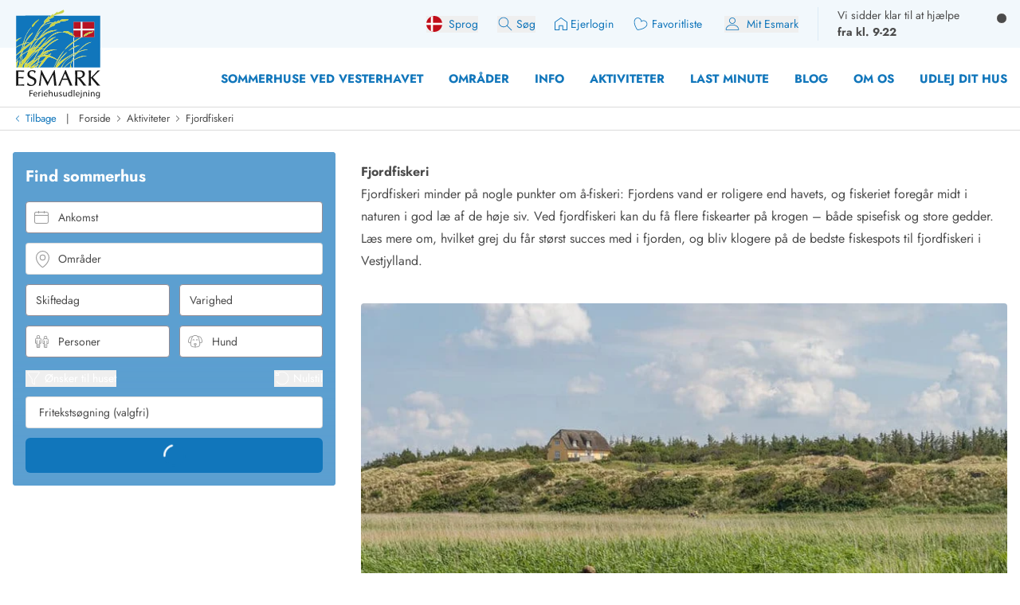

--- FILE ---
content_type: text/html;charset=utf-8
request_url: https://esmark.dk/aktiviteter/fjordfiskeri/page/4/
body_size: 84561
content:
<!DOCTYPE html><html  lang="da-dk" class="" style=""><head><meta charset="utf-8">
<meta name="viewport" content="width=device-width, minimum-scale=1.0, maximum-scale=5.0, user-scalable=yes, initial-scale=1.0">
<script>
function getCookie(e){let t=document.cookie.split("; ");for(let o of t){let[i,n]=o.split("=");if(i===e)return decodeURIComponent(n)}return null}function setCookie(e,t,o,i){let n=new Date,r=n.getTime();r+=36e5*o,n.setTime(r);let l=e+"="+t+"; expires="+n.toUTCString()+";path=/";void 0!==i&&(l+=";domain="+i),document.cookie=l}function generateRandomString(e){let t="",o="ABCDEFGHIJKLMNOPQRSTUVWXYZabcdefghijklmnopqrstuvwxyz0123456789";for(let i=0;i<e;i++)t+=o.charAt(Math.floor(Math.random()*o.length));return t}

window.dataLayer = window.dataLayer || []
function gtag(){window.dataLayer.push(arguments);}
// @ts-ignore
gtag('consent', 'default', {'ad_storage': 'denied', 'ad_user_data': 'denied', 'ad_personalization': 'denied', 'analytics_storage': 'denied', 'wait_for_update': 500});

let deviceId=getCookie("e_gb");null===deviceId&&setCookie("e_gb",deviceId=generateRandomString(20),8760);
window.growthbook_config = window.growthbook_config || {};
window.growthbook_config.attributes = {"deviceId": deviceId};
																</script>
<title>Fjordfiskeri: Fang spændende fisk i fjorden - Esmark Feriehusudlejning</title>
<link rel="preconnect" href="https://img.svc.esmark.dk">
<script async src="https://cdn.jsdelivr.net/npm/@growthbook/growthbook/dist/bundles/auto.min.js" data-api-host="https://cdn.growthbook.io" data-client-key="sdk-X1Y5hrcqAsLkMa4" data-no-auto-cookies="true"></script>
<style>*,:after,:before{--tw-border-spacing-x:0;--tw-border-spacing-y:0;--tw-translate-x:0;--tw-translate-y:0;--tw-rotate:0;--tw-skew-x:0;--tw-skew-y:0;--tw-scale-x:1;--tw-scale-y:1;--tw-pan-x: ;--tw-pan-y: ;--tw-pinch-zoom: ;--tw-scroll-snap-strictness:proximity;--tw-gradient-from-position: ;--tw-gradient-via-position: ;--tw-gradient-to-position: ;--tw-ordinal: ;--tw-slashed-zero: ;--tw-numeric-figure: ;--tw-numeric-spacing: ;--tw-numeric-fraction: ;--tw-ring-inset: ;--tw-ring-offset-width:0px;--tw-ring-offset-color:#fff;--tw-ring-color:rgba(59,130,246,.5);--tw-ring-offset-shadow:0 0 #0000;--tw-ring-shadow:0 0 #0000;--tw-shadow:0 0 #0000;--tw-shadow-colored:0 0 #0000;--tw-blur: ;--tw-brightness: ;--tw-contrast: ;--tw-grayscale: ;--tw-hue-rotate: ;--tw-invert: ;--tw-saturate: ;--tw-sepia: ;--tw-drop-shadow: ;--tw-backdrop-blur: ;--tw-backdrop-brightness: ;--tw-backdrop-contrast: ;--tw-backdrop-grayscale: ;--tw-backdrop-hue-rotate: ;--tw-backdrop-invert: ;--tw-backdrop-opacity: ;--tw-backdrop-saturate: ;--tw-backdrop-sepia: ;--tw-contain-size: ;--tw-contain-layout: ;--tw-contain-paint: ;--tw-contain-style: }::backdrop{--tw-border-spacing-x:0;--tw-border-spacing-y:0;--tw-translate-x:0;--tw-translate-y:0;--tw-rotate:0;--tw-skew-x:0;--tw-skew-y:0;--tw-scale-x:1;--tw-scale-y:1;--tw-pan-x: ;--tw-pan-y: ;--tw-pinch-zoom: ;--tw-scroll-snap-strictness:proximity;--tw-gradient-from-position: ;--tw-gradient-via-position: ;--tw-gradient-to-position: ;--tw-ordinal: ;--tw-slashed-zero: ;--tw-numeric-figure: ;--tw-numeric-spacing: ;--tw-numeric-fraction: ;--tw-ring-inset: ;--tw-ring-offset-width:0px;--tw-ring-offset-color:#fff;--tw-ring-color:rgba(59,130,246,.5);--tw-ring-offset-shadow:0 0 #0000;--tw-ring-shadow:0 0 #0000;--tw-shadow:0 0 #0000;--tw-shadow-colored:0 0 #0000;--tw-blur: ;--tw-brightness: ;--tw-contrast: ;--tw-grayscale: ;--tw-hue-rotate: ;--tw-invert: ;--tw-saturate: ;--tw-sepia: ;--tw-drop-shadow: ;--tw-backdrop-blur: ;--tw-backdrop-brightness: ;--tw-backdrop-contrast: ;--tw-backdrop-grayscale: ;--tw-backdrop-hue-rotate: ;--tw-backdrop-invert: ;--tw-backdrop-opacity: ;--tw-backdrop-saturate: ;--tw-backdrop-sepia: ;--tw-contain-size: ;--tw-contain-layout: ;--tw-contain-paint: ;--tw-contain-style: }*,:after,:before{border:0 solid;box-sizing:border-box}:after,:before{--tw-content:""}:host,html{line-height:1.5;-webkit-text-size-adjust:100%;font-family:Jost,sans-serif;font-feature-settings:normal;font-variation-settings:normal;-moz-tab-size:4;-o-tab-size:4;tab-size:4;-webkit-tap-highlight-color:transparent}body{line-height:inherit;margin:0}hr{border-top-width:1px;color:inherit;height:0}abbr:where([title]){-webkit-text-decoration:underline dotted;text-decoration:underline dotted}h1,h2,h3,h4,h5,h6{font-size:inherit;font-weight:inherit}a{color:inherit;text-decoration:inherit}b,strong{font-weight:bolder}code,kbd,pre,samp{font-family:ui-monospace,SFMono-Regular,Menlo,Monaco,Consolas,Liberation Mono,Courier New,monospace;font-feature-settings:normal;font-size:1em;font-variation-settings:normal}small{font-size:80%}sub,sup{font-size:75%;line-height:0;position:relative;vertical-align:baseline}sub{bottom:-.25em}sup{top:-.5em}table{border-collapse:collapse;border-color:inherit;text-indent:0}button,input,optgroup,select,textarea{color:inherit;font-family:inherit;font-feature-settings:inherit;font-size:100%;font-variation-settings:inherit;font-weight:inherit;letter-spacing:inherit;line-height:inherit;margin:0;padding:0}button,select{text-transform:none}button,input:where([type=button]),input:where([type=reset]),input:where([type=submit]){-webkit-appearance:button;background-color:transparent;background-image:none}:-moz-focusring{outline:auto}:-moz-ui-invalid{box-shadow:none}progress{vertical-align:baseline}::-webkit-inner-spin-button,::-webkit-outer-spin-button{height:auto}[type=search]{-webkit-appearance:textfield;outline-offset:-2px}::-webkit-search-decoration{-webkit-appearance:none}::-webkit-file-upload-button{-webkit-appearance:button;font:inherit}summary{display:list-item}blockquote,dd,dl,figure,h1,h2,h3,h4,h5,h6,hr,p,pre{margin:0}fieldset{margin:0}fieldset,legend{padding:0}menu,ol,ul{list-style:none;margin:0;padding:0}dialog{padding:0}textarea{resize:vertical}input::-moz-placeholder,textarea::-moz-placeholder{color:#9ca3af;opacity:1}input::placeholder,textarea::placeholder{color:#9ca3af;opacity:1}[role=button],button{cursor:pointer}:disabled{cursor:default}audio,canvas,embed,iframe,img,object,svg,video{display:block;vertical-align:middle}img,video{height:auto;max-width:100%}[hidden]:where(:not([hidden=until-found])){display:none}:root{--scrollbar-width:0px;--color-always-white:255 255 255;--color-always-body:75 75 75;--color-always-primary:17 118 187;--color-white:255 255 255;--color-primary:17 118 187;--color-primary-70:92 159 208;--color-primary-30:193 213 235;--color-primary-dark-contrast:14 85 134;--color-secondary-positive:210 215 66;--color-secondary-negative:176 34 38;--color-secondary-cta:17 118 187;--color-body:75 75 75;--color-body-light:148 141 149;--color-complementary-primary:217 234 245;--color-complementary-positive:237 241 202;--color-complementary-sand:233 232 228;--color-last-minute:252 207 0;--heading-1:clamp(1.5rem,4vw,2.25rem);--heading-2:clamp(1.35rem,4vw,1.75rem);--heading-3:clamp(1.2rem,4vw,1.5rem);--heading-4:clamp(1.1rem,4vw,1.25rem);--heading-5:clamp(1rem,4vw,1.15rem);--heading-6:1rem;--paragraph:1rem;--weight-700:700;--weight-600:600;--weight-400:400;--leading-11:1.1;--leading-12:1.2;--leading-14:1.4;--leading-16:1.6;--text-block-max-width:830px;--padding-base:clamp(2rem,3vw,4rem);--border-radius:6px}html .prose .h1{font-weight:var(--weight-700);line-height:var(--leading-11)}html .h3,html .h4,html .h5,html .h6,html .prose .h2{font-weight:var(--weight-400);line-height:var(--leading-12)}html .prose :where(.h1):not(:where([class~=not-prose],[class~=not-prose] *)){font-size:var(--heading-1)}html .prose :where(.h2):not(:where([class~=not-prose],[class~=not-prose] *)){font-size:var(--heading-2)}html .prose :where(.h3):not(:where([class~=not-prose],[class~=not-prose] *)){font-size:var(--heading-3)}html .prose :where(.h4):not(:where([class~=not-prose],[class~=not-prose] *)){font-size:var(--heading-4)}html .prose :where(.h5):not(:where([class~=not-prose],[class~=not-prose] *)){font-size:var(--heading-5)}html .prose :where(.h6):not(:where([class~=not-prose],[class~=not-prose] *)){font-size:var(--heading-6)}html .prose p:has(>strong)+h2.column-span-all{margin-top:0}html{scroll-behavior:smooth;scroll-padding-top:100px}.column-span-all{-moz-column-span:all;column-span:all}details>summary{display:block}.hide-scrollbars::-webkit-scrollbar{display:none}.fill-current path{fill:currentColor}#Coi-Renew{display:none!important}@font-face{font-display:swap;font-family:Jost;font-style:normal;font-weight:400;src:url(/fonts/Jost-Regular.woff2) format("woff2")}@font-face{font-display:swap;font-family:Jost;font-style:normal;font-weight:600;src:url(/fonts/Jost-SemiBold.woff2) format("woff2")}@font-face{font-display:swap;font-family:Jost;font-style:normal;font-weight:700;src:url(/fonts/Jost-Bold.woff2) format("woff2")}@font-face{font-display:swap;font-family:Jost;font-style:italic;font-weight:400;src:url(/fonts/Jost-Italic.woff2) format("woff2")}.container{width:100%}@media(min-width:430px){.container{max-width:430px}}@media(min-width:640px){.container{max-width:640px}}@media(min-width:768px){.container{max-width:768px}}@media(min-width:1024px){.container{max-width:1024px}}@media(min-width:1280px){.container{max-width:1280px}}@media(min-width:1536px){.container{max-width:1536px}}.prose{color:var(--tw-prose-body);max-width:65ch}.prose :where(p):not(:where([class~=not-prose],[class~=not-prose] *)){line-height:var(--leading-16);margin-bottom:1.25em;margin-top:1.25em}.prose :where([class~=lead]):not(:where([class~=not-prose],[class~=not-prose] *)){color:var(--tw-prose-lead);font-size:1.25em;line-height:1.6;margin-bottom:1.2em;margin-top:1.2em}.prose :where(a):not(:where([class~=not-prose],[class~=not-prose] *)){color:rgb(var(--color-primary));font-weight:var(--weight-400);text-decoration:none}.prose :where(a):not(:where([class~=not-prose],[class~=not-prose] *)):hover{text-decoration:underline}.prose :where(strong):not(:where([class~=not-prose],[class~=not-prose] *)){color:var(--tw-prose-bold);font-weight:600}.prose :where(a strong):not(:where([class~=not-prose],[class~=not-prose] *)){color:inherit}.prose :where(blockquote strong):not(:where([class~=not-prose],[class~=not-prose] *)){color:inherit}.prose :where(thead th strong):not(:where([class~=not-prose],[class~=not-prose] *)){color:inherit}.prose :where(ol):not(:where([class~=not-prose],[class~=not-prose] *)){list-style-type:decimal;margin-bottom:1.25em;margin-top:1.25em;padding-inline-start:1.625em}.prose :where(ol[type=A]):not(:where([class~=not-prose],[class~=not-prose] *)){list-style-type:upper-alpha}.prose :where(ol[type=a]):not(:where([class~=not-prose],[class~=not-prose] *)){list-style-type:lower-alpha}.prose :where(ol[type=A s]):not(:where([class~=not-prose],[class~=not-prose] *)){list-style-type:upper-alpha}.prose :where(ol[type=a s]):not(:where([class~=not-prose],[class~=not-prose] *)){list-style-type:lower-alpha}.prose :where(ol[type=I]):not(:where([class~=not-prose],[class~=not-prose] *)){list-style-type:upper-roman}.prose :where(ol[type=i]):not(:where([class~=not-prose],[class~=not-prose] *)){list-style-type:lower-roman}.prose :where(ol[type=I s]):not(:where([class~=not-prose],[class~=not-prose] *)){list-style-type:upper-roman}.prose :where(ol[type=i s]):not(:where([class~=not-prose],[class~=not-prose] *)){list-style-type:lower-roman}.prose :where(ol[type="1"]):not(:where([class~=not-prose],[class~=not-prose] *)){list-style-type:decimal}.prose :where(ul):not(:where([class~=not-prose],[class~=not-prose] *)){list-style-type:disc;margin-bottom:1.25em;margin-top:1.25em;padding-inline-start:1.625em}.prose :where(ol>li):not(:where([class~=not-prose],[class~=not-prose] *))::marker{color:var(--tw-prose-counters);font-weight:400}.prose :where(ul>li):not(:where([class~=not-prose],[class~=not-prose] *))::marker{color:var(--tw-prose-bullets)}.prose :where(dt):not(:where([class~=not-prose],[class~=not-prose] *)){color:var(--tw-prose-headings);font-weight:600;margin-top:1.25em}.prose :where(hr):not(:where([class~=not-prose],[class~=not-prose] *)){border-color:var(--tw-prose-hr);border-top-width:1px;margin-bottom:3em;margin-top:3em}.prose :where(blockquote):not(:where([class~=not-prose],[class~=not-prose] *)){border-inline-start-color:var(--tw-prose-quote-borders);border-inline-start-width:.25rem;color:var(--tw-prose-quotes);font-style:italic;font-weight:500;margin-bottom:1.6em;margin-top:1.6em;padding-inline-start:1em;quotes:"“""”""‘""’"}.prose :where(blockquote p:first-of-type):not(:where([class~=not-prose],[class~=not-prose] *)):before{content:open-quote}.prose :where(blockquote p:last-of-type):not(:where([class~=not-prose],[class~=not-prose] *)):after{content:close-quote}.prose :where(h1):not(:where([class~=not-prose],[class~=not-prose] *)){color:var(--tw-prose-headings);font-size:var(--heading-1);font-weight:var(--weight-700);line-height:var(--leading-11);margin-bottom:0;margin-top:0}.prose :where(h1 strong):not(:where([class~=not-prose],[class~=not-prose] *)){color:inherit;font-weight:var(--weight-700)}.prose :where(h2):not(:where([class~=not-prose],[class~=not-prose] *)){color:var(--tw-prose-headings);font-size:var(--heading-2);font-weight:var(--weight-400);line-height:var(--leading-12);margin-bottom:1em;margin-top:2em}.prose :where(h2 strong):not(:where([class~=not-prose],[class~=not-prose] *)){color:inherit;font-weight:800}.prose :where(h3):not(:where([class~=not-prose],[class~=not-prose] *)){color:var(--tw-prose-headings);font-size:var(--heading-3);font-weight:var(--weight-400);line-height:var(--leading-12);margin-bottom:.6em;margin-top:1.6em}.prose :where(h3 strong):not(:where([class~=not-prose],[class~=not-prose] *)){color:inherit;font-weight:700}.prose :where(h4):not(:where([class~=not-prose],[class~=not-prose] *)){color:var(--tw-prose-headings);font-size:var(--heading-4);font-weight:var(--weight-400);line-height:var(--leading-12);margin-bottom:.5em;margin-top:1.5em}.prose :where(h4 strong):not(:where([class~=not-prose],[class~=not-prose] *)){color:inherit;font-weight:700}.prose :where(img):not(:where([class~=not-prose],[class~=not-prose] *)){margin-bottom:2em;margin-top:2em}.prose :where(picture):not(:where([class~=not-prose],[class~=not-prose] *)){display:block;margin-bottom:2em;margin-top:2em}.prose :where(video):not(:where([class~=not-prose],[class~=not-prose] *)){margin-bottom:2em;margin-top:2em}.prose :where(kbd):not(:where([class~=not-prose],[class~=not-prose] *)){border-radius:.3125rem;box-shadow:0 0 0 1px var(--tw-prose-kbd-shadows),0 3px 0 var(--tw-prose-kbd-shadows);color:var(--tw-prose-kbd);font-family:inherit;font-size:.875em;font-weight:500;padding-inline-end:.375em;padding-bottom:.1875em;padding-top:.1875em;padding-inline-start:.375em}.prose :where(code):not(:where([class~=not-prose],[class~=not-prose] *)){color:var(--tw-prose-code);font-size:.875em;font-weight:600}.prose :where(code):not(:where([class~=not-prose],[class~=not-prose] *)):before{content:"`"}.prose :where(code):not(:where([class~=not-prose],[class~=not-prose] *)):after{content:"`"}.prose :where(a code):not(:where([class~=not-prose],[class~=not-prose] *)){color:inherit}.prose :where(h1 code):not(:where([class~=not-prose],[class~=not-prose] *)){color:inherit}.prose :where(h2 code):not(:where([class~=not-prose],[class~=not-prose] *)){color:inherit;font-size:.875em}.prose :where(h3 code):not(:where([class~=not-prose],[class~=not-prose] *)){color:inherit;font-size:.9em}.prose :where(h4 code):not(:where([class~=not-prose],[class~=not-prose] *)){color:inherit}.prose :where(blockquote code):not(:where([class~=not-prose],[class~=not-prose] *)){color:inherit}.prose :where(thead th code):not(:where([class~=not-prose],[class~=not-prose] *)){color:inherit}.prose :where(pre):not(:where([class~=not-prose],[class~=not-prose] *)){background-color:var(--tw-prose-pre-bg);border-radius:.375rem;color:var(--tw-prose-pre-code);font-size:.875em;font-weight:400;line-height:1.7142857;margin-bottom:1.7142857em;margin-top:1.7142857em;overflow-x:auto;padding-inline-end:1.1428571em;padding-bottom:.8571429em;padding-top:.8571429em;padding-inline-start:1.1428571em}.prose :where(pre code):not(:where([class~=not-prose],[class~=not-prose] *)){background-color:transparent;border-radius:0;border-width:0;color:inherit;font-family:inherit;font-size:inherit;font-weight:inherit;line-height:inherit;padding:0}.prose :where(pre code):not(:where([class~=not-prose],[class~=not-prose] *)):before{content:none}.prose :where(pre code):not(:where([class~=not-prose],[class~=not-prose] *)):after{content:none}.prose :where(table):not(:where([class~=not-prose],[class~=not-prose] *)){font-size:.875em;line-height:1.7142857;margin-bottom:2em;margin-top:2em;table-layout:auto;width:100%}.prose :where(thead):not(:where([class~=not-prose],[class~=not-prose] *)){border-bottom-color:var(--tw-prose-th-borders);border-bottom-width:1px}.prose :where(thead th):not(:where([class~=not-prose],[class~=not-prose] *)){color:var(--tw-prose-headings);font-weight:600;padding-inline-end:.5714286em;padding-bottom:.5714286em;padding-inline-start:.5714286em;vertical-align:bottom}.prose :where(tbody tr):not(:where([class~=not-prose],[class~=not-prose] *)){border-bottom-color:var(--tw-prose-td-borders);border-bottom-width:1px}.prose :where(tbody tr:last-child):not(:where([class~=not-prose],[class~=not-prose] *)){border-bottom-width:0}.prose :where(tbody td):not(:where([class~=not-prose],[class~=not-prose] *)){vertical-align:baseline}.prose :where(tfoot):not(:where([class~=not-prose],[class~=not-prose] *)){border-top-color:var(--tw-prose-th-borders);border-top-width:1px}.prose :where(tfoot td):not(:where([class~=not-prose],[class~=not-prose] *)){vertical-align:top}.prose :where(th,td):not(:where([class~=not-prose],[class~=not-prose] *)){text-align:start}.prose :where(figure>*):not(:where([class~=not-prose],[class~=not-prose] *)){margin-bottom:0;margin-top:0}.prose :where(figcaption):not(:where([class~=not-prose],[class~=not-prose] *)){color:var(--tw-prose-captions);font-size:.875em;line-height:1.4285714;margin-top:.8571429em}.prose{--tw-prose-body:rgb(var(--color-body));--tw-prose-headings:rgb(var(--color-primary));--tw-prose-lead:#4b5563;--tw-prose-links:#111827;--tw-prose-bold:inherit;--tw-prose-counters:#6b7280;--tw-prose-bullets:#d1d5db;--tw-prose-hr:#e5e7eb;--tw-prose-quotes:#111827;--tw-prose-quote-borders:#e5e7eb;--tw-prose-captions:#6b7280;--tw-prose-kbd:#111827;--tw-prose-kbd-shadows:rgba(17,24,39,.1);--tw-prose-code:#111827;--tw-prose-pre-code:#e5e7eb;--tw-prose-pre-bg:#1f2937;--tw-prose-th-borders:#d1d5db;--tw-prose-td-borders:#e5e7eb;--tw-prose-invert-body:#d1d5db;--tw-prose-invert-headings:#fff;--tw-prose-invert-lead:#9ca3af;--tw-prose-invert-links:#fff;--tw-prose-invert-bold:#fff;--tw-prose-invert-counters:#9ca3af;--tw-prose-invert-bullets:#4b5563;--tw-prose-invert-hr:#374151;--tw-prose-invert-quotes:#f3f4f6;--tw-prose-invert-quote-borders:#374151;--tw-prose-invert-captions:#9ca3af;--tw-prose-invert-kbd:#fff;--tw-prose-invert-kbd-shadows:hsla(0,0%,100%,.1);--tw-prose-invert-code:#fff;--tw-prose-invert-pre-code:#d1d5db;--tw-prose-invert-pre-bg:rgba(0,0,0,.5);--tw-prose-invert-th-borders:#4b5563;--tw-prose-invert-td-borders:#374151;font-size:1rem;line-height:1.75}.prose :where(picture>img):not(:where([class~=not-prose],[class~=not-prose] *)){margin-bottom:0;margin-top:0}.prose :where(li):not(:where([class~=not-prose],[class~=not-prose] *)){margin-bottom:.5em;margin-top:.5em}.prose :where(ol>li):not(:where([class~=not-prose],[class~=not-prose] *)){padding-inline-start:.375em}.prose :where(ul>li):not(:where([class~=not-prose],[class~=not-prose] *)){padding-inline-start:.375em}.prose :where(.prose>ul>li p):not(:where([class~=not-prose],[class~=not-prose] *)){margin-bottom:.75em;margin-top:.75em}.prose :where(.prose>ul>li>p:first-child):not(:where([class~=not-prose],[class~=not-prose] *)){margin-top:1.25em}.prose :where(.prose>ul>li>p:last-child):not(:where([class~=not-prose],[class~=not-prose] *)){margin-bottom:1.25em}.prose :where(.prose>ol>li>p:first-child):not(:where([class~=not-prose],[class~=not-prose] *)){margin-top:1.25em}.prose :where(.prose>ol>li>p:last-child):not(:where([class~=not-prose],[class~=not-prose] *)){margin-bottom:1.25em}.prose :where(ul ul,ul ol,ol ul,ol ol):not(:where([class~=not-prose],[class~=not-prose] *)){margin-bottom:.75em;margin-top:.75em}.prose :where(dl):not(:where([class~=not-prose],[class~=not-prose] *)){margin-bottom:1.25em;margin-top:1.25em}.prose :where(dd):not(:where([class~=not-prose],[class~=not-prose] *)){margin-top:.5em;padding-inline-start:1.625em}.prose :where(hr+*):not(:where([class~=not-prose],[class~=not-prose] *)){margin-top:0}.prose :where(h2+*):not(:where([class~=not-prose],[class~=not-prose] *)){margin-top:0}.prose :where(h3+*):not(:where([class~=not-prose],[class~=not-prose] *)){margin-top:0}.prose :where(h4+*):not(:where([class~=not-prose],[class~=not-prose] *)){margin-top:0}.prose :where(thead th:first-child):not(:where([class~=not-prose],[class~=not-prose] *)){padding-inline-start:0}.prose :where(thead th:last-child):not(:where([class~=not-prose],[class~=not-prose] *)){padding-inline-end:0}.prose :where(tbody td,tfoot td):not(:where([class~=not-prose],[class~=not-prose] *)){padding-inline-end:.5714286em;padding-bottom:.5714286em;padding-top:.5714286em;padding-inline-start:.5714286em}.prose :where(tbody td:first-child,tfoot td:first-child):not(:where([class~=not-prose],[class~=not-prose] *)){padding-inline-start:0}.prose :where(tbody td:last-child,tfoot td:last-child):not(:where([class~=not-prose],[class~=not-prose] *)){padding-inline-end:0}.prose :where(figure):not(:where([class~=not-prose],[class~=not-prose] *)){margin-bottom:2em;margin-top:2em}.prose :where(.prose>:first-child):not(:where([class~=not-prose],[class~=not-prose] *)){margin-top:0}.prose :where(.prose>:last-child):not(:where([class~=not-prose],[class~=not-prose] *)){margin-bottom:0}.prose :where(h5):not(:where([class~=not-prose],[class~=not-prose] *)){font-size:var(--heading-5);font-weight:var(--weight-400);line-height:var(--leading-12)}.prose :where(h6):not(:where([class~=not-prose],[class~=not-prose] *)){font-size:var(--heading-6);font-weight:var(--weight-400);line-height:var(--leading-12)}.prose :where(ul>li):not(:where([class~=not-prose],[class~=not-prose] *)){padding-left:0}.sr-only{height:1px;margin:-1px;overflow:hidden;padding:0;position:absolute;width:1px;clip:rect(0,0,0,0);border-width:0;white-space:nowrap}.pointer-events-none{pointer-events:none}.pointer-events-auto{pointer-events:auto}.visible{visibility:visible}.invisible{visibility:hidden}.collapse{visibility:collapse}.static{position:static}.\!fixed{position:fixed!important}.fixed{position:fixed}.absolute{position:absolute}.relative{position:relative}.\!sticky{position:sticky!important}.sticky{position:sticky}.inset-0{inset:0}.-bottom-10{bottom:-2.5rem}.-bottom-8{bottom:-2rem}.-left-2\.5{left:-.625rem}.-right-0\.5{right:-.125rem}.-top-0\.5{top:-.125rem}.-top-1{top:-.25rem}.-top-2{top:-.5rem}.-top-20{top:-5rem}.-top-6{top:-1.5rem}.-top-\[100px\]{top:-100px}.bottom-0{bottom:0}.bottom-12{bottom:3rem}.bottom-2{bottom:.5rem}.bottom-2\.5{bottom:.625rem}.bottom-6{bottom:1.5rem}.bottom-8{bottom:2rem}.bottom-\[130px\]{bottom:130px}.bottom-\[calc\(81px\+env\(safe-area-inset-bottom\)\)\]{bottom:calc(81px + env(safe-area-inset-bottom))}.left-0{left:0}.left-0\.5{left:.125rem}.left-1\/2{left:50%}.left-2{left:.5rem}.left-3{left:.75rem}.left-4{left:1rem}.left-\[-10px\]{left:-10px}.left-\[13px\]{left:13px}.left-\[20px\]{left:20px}.left-\[65px\]{left:65px}.right-0{right:0}.right-1\/2{right:50%}.right-2{right:.5rem}.right-3{right:.75rem}.right-4{right:1rem}.right-8{right:2rem}.right-\[-34px\]{right:-34px}.top-0{top:0}.top-1\.5{top:.375rem}.top-1\/2{top:50%}.top-2{top:.5rem}.top-28{top:7rem}.top-3{top:.75rem}.top-4{top:1rem}.top-6{top:1.5rem}.top-8{top:2rem}.top-\[-20px\]{top:-20px}.top-\[0px\]{top:0}.top-\[32px\]{top:32px}.top-\[58px\]{top:58px}.top-\[70px\]{top:70px}.top-\[99px\]{top:99px}.top-auto{top:auto}.top-full{top:100%}.-z-10{z-index:-10}.z-0{z-index:0}.z-10{z-index:10}.z-20{z-index:20}.z-30{z-index:30}.z-40{z-index:40}.z-50{z-index:50}.z-\[100\]{z-index:100}.z-\[1050\]{z-index:1050}.z-\[60\]{z-index:60}.z-\[70\]{z-index:70}.z-\[99999\]{z-index:99999}.order-1{order:1}.order-2{order:2}.order-3{order:3}.col-span-2{grid-column:span 2/span 2}.col-span-3{grid-column:span 3/span 3}.col-span-4{grid-column:span 4/span 4}.col-span-5{grid-column:span 5/span 5}.col-span-6{grid-column:span 6/span 6}.col-span-8{grid-column:span 8/span 8}.col-span-9{grid-column:span 9/span 9}.col-span-full{grid-column:1/-1}.col-start-1{grid-column-start:1}.col-start-10{grid-column-start:10}.col-start-9{grid-column-start:9}.row-span-2{grid-row:span 2/span 2}.row-span-3{grid-row:span 3/span 3}.row-span-4{grid-row:span 4/span 4}.row-start-1{grid-row-start:1}.float-right{float:right}.float-left{float:left}.\!m-0{margin:0!important}.-m-1{margin:-.25rem}.m-0{margin:0}.m-auto{margin:auto}.-mx-3{margin-left:-.75rem;margin-right:-.75rem}.-mx-4{margin-left:-1rem;margin-right:-1rem}.-my-1{margin-bottom:-.25rem;margin-top:-.25rem}.-my-2{margin-bottom:-.5rem;margin-top:-.5rem}.-my-base{margin-bottom:calc(var(--padding-base)*-1);margin-top:calc(var(--padding-base)*-1)}.mx-0{margin-left:0;margin-right:0}.mx-2{margin-left:.5rem;margin-right:.5rem}.mx-auto{margin-left:auto;margin-right:auto}.my-0{margin-bottom:0;margin-top:0}.my-1{margin-bottom:.25rem;margin-top:.25rem}.my-16{margin-bottom:4rem;margin-top:4rem}.my-2{margin-bottom:.5rem;margin-top:.5rem}.my-2\.5{margin-bottom:.625rem;margin-top:.625rem}.my-4{margin-bottom:1rem;margin-top:1rem}.my-5{margin-bottom:1.25rem;margin-top:1.25rem}.my-8{margin-bottom:2rem;margin-top:2rem}.my-base{margin-bottom:var(--padding-base);margin-top:var(--padding-base)}.my-half{margin-bottom:calc(var(--padding-base)/2);margin-top:calc(var(--padding-base)/2)}.\!mb-0{margin-bottom:0!important}.\!mb-10{margin-bottom:2.5rem!important}.\!mb-3{margin-bottom:.75rem!important}.\!ml-0{margin-left:0!important}.\!ml-1{margin-left:.25rem!important}.\!ml-auto{margin-left:auto!important}.\!mt-0{margin-top:0!important}.\!mt-3{margin-top:.75rem!important}.\!mt-6{margin-top:1.5rem!important}.-mb-1{margin-bottom:-.25rem}.-mb-2{margin-bottom:-.5rem}.-mb-\[35px\]{margin-bottom:-35px}.-mb-\[72px\]{margin-bottom:-72px}.-mb-base{margin-bottom:calc(var(--padding-base)*-1)}.-mb-px{margin-bottom:-1px}.-ml-0\.5{margin-left:-.125rem}.-ml-1\.5{margin-left:-.375rem}.-ml-4{margin-left:-1rem}.-ml-6{margin-left:-1.5rem}.-ml-\[2px\]{margin-left:-2px}.-ml-px{margin-left:-1px}.-mt-1{margin-top:-.25rem}.-mt-2{margin-top:-.5rem}.-mt-2\.5{margin-top:-.625rem}.-mt-4{margin-top:-1rem}.-mt-8{margin-top:-2rem}.-mt-\[15px\]{margin-top:-15px}.-mt-\[48px\]{margin-top:-48px}.-mt-base{margin-top:calc(var(--padding-base)*-1)}.-mt-half{margin-top:calc(var(--padding-base)/2*-1)}.mb-0{margin-bottom:0}.mb-0\.5{margin-bottom:.125rem}.mb-1{margin-bottom:.25rem}.mb-1\.5{margin-bottom:.375rem}.mb-10{margin-bottom:2.5rem}.mb-2{margin-bottom:.5rem}.mb-2\.5{margin-bottom:.625rem}.mb-20{margin-bottom:5rem}.mb-3{margin-bottom:.75rem}.mb-4{margin-bottom:1rem}.mb-5{margin-bottom:1.25rem}.mb-6{margin-bottom:1.5rem}.mb-8{margin-bottom:2rem}.mb-\[112px\]{margin-bottom:112px}.mb-\[18px\]{margin-bottom:18px}.mb-\[30px\]{margin-bottom:30px}.mb-base{margin-bottom:var(--padding-base)}.ml-0{margin-left:0}.ml-1{margin-left:.25rem}.ml-1\.5{margin-left:.375rem}.ml-2{margin-left:.5rem}.ml-3{margin-left:.75rem}.ml-4{margin-left:1rem}.ml-6{margin-left:1.5rem}.ml-8{margin-left:2rem}.ml-\[10px\]{margin-left:10px}.ml-\[50\%\]{margin-left:50%}.ml-\[5px\]{margin-left:5px}.ml-auto{margin-left:auto}.mr-0{margin-right:0}.mr-1{margin-right:.25rem}.mr-1\.5{margin-right:.375rem}.mr-2{margin-right:.5rem}.mr-2\.5{margin-right:.625rem}.mr-3{margin-right:.75rem}.mr-4{margin-right:1rem}.mr-6{margin-right:1.5rem}.mr-\[50px\]{margin-right:50px}.mr-auto{margin-right:auto}.mt-0{margin-top:0}.mt-0\.5{margin-top:.125rem}.mt-1{margin-top:.25rem}.mt-10{margin-top:2.5rem}.mt-12{margin-top:3rem}.mt-2{margin-top:.5rem}.mt-2\.5{margin-top:.625rem}.mt-3{margin-top:.75rem}.mt-4{margin-top:1rem}.mt-5{margin-top:1.25rem}.mt-6{margin-top:1.5rem}.mt-8{margin-top:2rem}.mt-\[-0\.5px\]{margin-top:-.5px}.mt-\[-29px\]{margin-top:-29px}.mt-\[-40px\]{margin-top:-40px}.mt-\[1\.4rem\]{margin-top:1.4rem}.mt-\[72px\]{margin-top:72px}.mt-auto{margin-top:auto}.mt-base{margin-top:var(--padding-base)}.line-clamp-2{display:-webkit-box;overflow:hidden;-webkit-box-orient:vertical;-webkit-line-clamp:2}.\!block{display:block!important}.block{display:block}.inline-block{display:inline-block}.flex{display:flex}.inline-flex{display:inline-flex}.table{display:table}.table-cell{display:table-cell}.table-row{display:table-row}.\!grid{display:grid!important}.grid{display:grid}.list-item{display:list-item}.\!hidden{display:none!important}.hidden{display:none}.aspect-\[1\/1\]{aspect-ratio:1/1}.aspect-\[100\/100\]{aspect-ratio:100/100}.aspect-\[100\/75\]{aspect-ratio:100/75}.aspect-\[120\/71\]{aspect-ratio:120/71}.aspect-\[126\/81\]{aspect-ratio:126/81}.aspect-\[130\/130\]{aspect-ratio:130/130}.aspect-\[145\/145\]{aspect-ratio:145/145}.aspect-\[16\/10\]{aspect-ratio:16/10}.aspect-\[16\/6\]{aspect-ratio:16/6}.aspect-\[16\/9\]{aspect-ratio:16/9}.aspect-\[160\/120\]{aspect-ratio:160/120}.aspect-\[160\/60\]{aspect-ratio:160/60}.aspect-\[160\/75\]{aspect-ratio:160/75}.aspect-\[298\/190\]{aspect-ratio:298/190}.aspect-\[300\/192\]{aspect-ratio:300/192}.aspect-\[300\/199\]{aspect-ratio:300/199}.aspect-\[300\/200\]{aspect-ratio:300/200}.aspect-\[328\/225\]{aspect-ratio:328/225}.aspect-\[360\/238\]{aspect-ratio:360/238}.aspect-\[366\/663\]{aspect-ratio:366/663}.aspect-\[400\/266\]{aspect-ratio:400/266}.aspect-\[403\/239\]{aspect-ratio:403/239}.aspect-\[405\/240\]{aspect-ratio:405/240}.aspect-\[405\/288\]{aspect-ratio:405/288}.aspect-\[405\/592\]{aspect-ratio:405/592}.aspect-\[406\/490\]{aspect-ratio:406/490}.aspect-\[412\/274\]{aspect-ratio:412/274}.aspect-\[48\/48\]{aspect-ratio:48/48}.aspect-\[5\/3\]{aspect-ratio:5/3}.aspect-\[60\/60\]{aspect-ratio:60/60}.aspect-\[616\/365\]{aspect-ratio:616/365}.aspect-\[616\/380\]{aspect-ratio:616/380}.aspect-\[616\/388\]{aspect-ratio:616/388}.aspect-\[616\/414\]{aspect-ratio:616/414}.aspect-\[64\/48\]{aspect-ratio:64/48}.aspect-\[67\/50\]{aspect-ratio:67/50}.aspect-\[70\/52\]{aspect-ratio:70/52}.aspect-\[743\/400\]{aspect-ratio:743/400}.aspect-\[830\/830\]{aspect-ratio:830/830}.aspect-\[960\/640\]{aspect-ratio:960/640}.aspect-auto{aspect-ratio:auto}.aspect-video{aspect-ratio:16/9}.size-4{height:1rem;width:1rem}.\!h-\[34px\]{height:34px!important}.\!h-full{height:100%!important}.h-0{height:0}.h-0\.5{height:.125rem}.h-10{height:2.5rem}.h-12{height:3rem}.h-14{height:3.5rem}.h-16{height:4rem}.h-2{height:.5rem}.h-2\.5{height:.625rem}.h-20{height:5rem}.h-24{height:6rem}.h-3{height:.75rem}.h-3\.5{height:.875rem}.h-4{height:1rem}.h-5{height:1.25rem}.h-6{height:1.5rem}.h-7{height:1.75rem}.h-8{height:2rem}.h-9{height:2.25rem}.h-\[0px\]{height:0}.h-\[100dvh\]{height:100dvh}.h-\[100px\]{height:100px}.h-\[120px\]{height:120px}.h-\[128px\]{height:128px}.h-\[12px\]{height:12px}.h-\[130px\]{height:130px}.h-\[13px\]{height:13px}.h-\[14px\]{height:14px}.h-\[160px\]{height:160px}.h-\[170px\]{height:170px}.h-\[18px\]{height:18px}.h-\[19px\]{height:19px}.h-\[1px\]{height:1px}.h-\[200px\]{height:200px}.h-\[20px\]{height:20px}.h-\[21px\]{height:21px}.h-\[22px\]{height:22px}.h-\[24px\]{height:24px}.h-\[25px\]{height:25px}.h-\[26px\]{height:26px}.h-\[300px\]{height:300px}.h-\[30px\]{height:30px}.h-\[34px\]{height:34px}.h-\[360px\]{height:360px}.h-\[36px\]{height:36px}.h-\[38px\]{height:38px}.h-\[390px\]{height:390px}.h-\[3px\]{height:3px}.h-\[40px\]{height:40px}.h-\[44px\]{height:44px}.h-\[48px\]{height:48px}.h-\[50px\]{height:50px}.h-\[61px\]{height:61px}.h-\[64px\]{height:64px}.h-\[70px\]{height:70px}.h-\[72px\]{height:72px}.h-\[795px\]{height:795px}.h-\[800px\]{height:800px}.h-\[80px\]{height:80px}.h-\[82px\]{height:82px}.h-\[830px\]{height:830px}.h-\[84px\]{height:84px}.h-\[980px\]{height:980px}.h-auto{height:auto}.h-full{height:100%}.h-px{height:1px}.h-screen{height:100vh}.max-h-8{max-height:2rem}.max-h-\[100vh\]{max-height:100vh}.max-h-\[120px\]{max-height:120px}.max-h-\[238px\]{max-height:238px}.max-h-\[255px\]{max-height:255px}.max-h-\[300px\]{max-height:300px}.max-h-\[400px\]{max-height:400px}.max-h-\[40vh\]{max-height:40vh}.max-h-\[50vh\]{max-height:50vh}.max-h-\[52px\]{max-height:52px}.max-h-\[640px\]{max-height:640px}.max-h-\[795px\]{max-height:795px}.max-h-\[80vh\]{max-height:80vh}.max-h-\[calc\(100dvh-10\%\)\]{max-height:calc(100dvh - 10%)}.max-h-\[calc\(100svh-69px\)\]{max-height:calc(100svh - 69px)}.max-h-\[calc\(100vh-154px\)\]{max-height:calc(100vh - 154px)}.max-h-minus-header{max-height:calc(100vh - 70px)}.min-h-0{min-height:0}.min-h-6{min-height:1.5rem}.min-h-\[120px\]{min-height:120px}.min-h-\[150px\]{min-height:150px}.min-h-\[194px\]{min-height:194px}.min-h-\[270px\]{min-height:270px}.min-h-\[32px\]{min-height:32px}.min-h-\[34px\]{min-height:34px}.min-h-\[40px\]{min-height:40px}.min-h-\[44px\]{min-height:44px}.min-h-\[480px\]{min-height:480px}.min-h-\[48px\]{min-height:48px}.min-h-\[600px\]{min-height:600px}.min-h-\[calc\(100dvh-164px\)\]{min-height:calc(100dvh - 164px)}.min-h-\[calc\(100dvh-225px\)\]{min-height:calc(100dvh - 225px)}.min-h-\[calc\(100vh-100px\)\]{min-height:calc(100vh - 100px)}.min-h-full{min-height:100%}.\!w-0{width:0!important}.\!w-\[135px\]{width:135px!important}.\!w-full{width:100%!important}.w-1{width:.25rem}.w-1\/2{width:50%}.w-10{width:2.5rem}.w-11\/12{width:91.666667%}.w-12{width:3rem}.w-14{width:3.5rem}.w-16{width:4rem}.w-2{width:.5rem}.w-2\.5{width:.625rem}.w-2\/6{width:33.333333%}.w-20{width:5rem}.w-24{width:6rem}.w-3{width:.75rem}.w-3\.5{width:.875rem}.w-32{width:8rem}.w-4{width:1rem}.w-4\/6{width:66.666667%}.w-40{width:10rem}.w-5{width:1.25rem}.w-5\/6{width:83.333333%}.w-6{width:1.5rem}.w-7{width:1.75rem}.w-72{width:18rem}.w-8{width:2rem}.w-9{width:2.25rem}.w-\[100px\]{width:100px}.w-\[10px\]{width:10px}.w-\[120px\]{width:120px}.w-\[122px\]{width:122px}.w-\[13px\]{width:13px}.w-\[140px\]{width:140px}.w-\[14px\]{width:14px}.w-\[150px\]{width:150px}.w-\[160px\]{width:160px}.w-\[16px\]{width:16px}.w-\[180px\]{width:180px}.w-\[19px\]{width:19px}.w-\[200px\]{width:200px}.w-\[20px\]{width:20px}.w-\[21px\]{width:21px}.w-\[22px\]{width:22px}.w-\[240px\]{width:240px}.w-\[24px\]{width:24px}.w-\[25px\]{width:25px}.w-\[260px\]{width:260px}.w-\[269px\]{width:269px}.w-\[26px\]{width:26px}.w-\[27px\]{width:27px}.w-\[28px\]{width:28px}.w-\[292px\]{width:292px}.w-\[30px\]{width:30px}.w-\[32px\]{width:32px}.w-\[33\%\]{width:33%}.w-\[34px\]{width:34px}.w-\[360px\]{width:360px}.w-\[400px\]{width:400px}.w-\[40px\]{width:40px}.w-\[458px\]{width:458px}.w-\[460px\]{width:460px}.w-\[48px\]{width:48px}.w-\[50px\]{width:50px}.w-\[55px\]{width:55px}.w-\[58px\]{width:58px}.w-\[60px\]{width:60px}.w-\[64px\]{width:64px}.w-\[70px\]{width:70px}.w-\[72px\]{width:72px}.w-\[73px\]{width:73px}.w-\[75\%\]{width:75%}.w-\[80px\]{width:80px}.w-\[86px\]{width:86px}.w-\[96vw\]{width:96vw}.w-\[98px\]{width:98px}.w-\[calc\(100\%_\+_20px\)\]{width:calc(100% + 20px)}.w-\[calc\(100vw\)\]{width:100vw}.w-\[calc\(100vw-var\(--scrollbar-width\)\)\]{width:calc(100vw - var(--scrollbar-width))}.w-\[calc\(200\%\+12px\)\]{width:calc(200% + 12px)}.w-auto{width:auto}.w-full{width:100%}.w-screen{width:100vw}.min-w-0{min-width:0}.min-w-3{min-width:.75rem}.min-w-6{min-width:1.5rem}.min-w-\[100\%\]{min-width:100%}.min-w-\[120px\]{min-width:120px}.min-w-\[16px\]{min-width:16px}.min-w-\[190px\]{min-width:190px}.min-w-\[210px\]{min-width:210px}.min-w-\[236px\]{min-width:236px}.min-w-\[250px\]{min-width:250px}.min-w-\[254px\]{min-width:254px}.min-w-\[300px\]{min-width:300px}.min-w-\[330px\]{min-width:330px}.min-w-\[350px\]{min-width:350px}.min-w-\[37vw\]{min-width:37vw}.min-w-\[392px\]{min-width:392px}.min-w-\[40px\]{min-width:40px}.min-w-\[72px\]{min-width:72px}.min-w-full{min-width:100%}.\!max-w-full{max-width:100%!important}.\!max-w-none{max-width:none!important}.max-w-\[100px\]{max-width:100px}.max-w-\[110px\]{max-width:110px}.max-w-\[120px\]{max-width:120px}.max-w-\[1258px\]{max-width:1258px}.max-w-\[1280px\]{max-width:1280px}.max-w-\[130px\]{max-width:130px}.max-w-\[135px\]{max-width:135px}.max-w-\[145px\]{max-width:145px}.max-w-\[15em\]{max-width:15em}.max-w-\[180px\]{max-width:180px}.max-w-\[1920px\]{max-width:1920px}.max-w-\[200px\]{max-width:200px}.max-w-\[232px\]{max-width:232px}.max-w-\[240px\]{max-width:240px}.max-w-\[260px\]{max-width:260px}.max-w-\[330px\]{max-width:330px}.max-w-\[350px\]{max-width:350px}.max-w-\[360px\]{max-width:360px}.max-w-\[400px\]{max-width:400px}.max-w-\[412px\]{max-width:412px}.max-w-\[420px\]{max-width:420px}.max-w-\[458px\]{max-width:458px}.max-w-\[460px\]{max-width:460px}.max-w-\[480px\]{max-width:480px}.max-w-\[510px\]{max-width:510px}.max-w-\[540px\]{max-width:540px}.max-w-\[570px\]{max-width:570px}.max-w-\[60\%\]{max-width:60%}.max-w-\[600px\]{max-width:600px}.max-w-\[630px\]{max-width:630px}.max-w-\[65\%\]{max-width:65%}.max-w-\[660px\]{max-width:660px}.max-w-\[67px\]{max-width:67px}.max-w-\[683px\]{max-width:683px}.max-w-\[70px\]{max-width:70px}.max-w-\[743px\]{max-width:743px}.max-w-\[800px\]{max-width:800px}.max-w-\[80px\]{max-width:80px}.max-w-\[862px\]{max-width:862px}.max-w-\[auto\]{max-width:auto}.max-w-\[calc\(100vw\/12\*11\)\]{max-width:91.66667vw}.max-w-\[calc\(1280px\/2-16px\)\]{max-width:624px}.max-w-\[none\]{max-width:none}.max-w-full{max-width:100%}.max-w-none{max-width:none}.max-w-text{max-width:var(--text-block-max-width)}.flex-1{flex:1 1 0%}.flex-none{flex:none}.flex-shrink{flex-shrink:1}.flex-shrink-0{flex-shrink:0}.flex-grow,.grow{flex-grow:1}.basis-1\/2{flex-basis:50%}.basis-1\/3{flex-basis:33.333333%}.basis-1\/4{flex-basis:25%}.basis-2\/3{flex-basis:66.666667%}.basis-auto{flex-basis:auto}.basis-full{flex-basis:100%}.origin-bottom-left{transform-origin:bottom left}.origin-center{transform-origin:center}.origin-right{transform-origin:right}.origin-top-left{transform-origin:top left}.\!translate-y-0{--tw-translate-y:0px!important;transform:translate(var(--tw-translate-x),var(--tw-translate-y)) rotate(var(--tw-rotate)) skew(var(--tw-skew-x)) skewY(var(--tw-skew-y)) scaleX(var(--tw-scale-x)) scaleY(var(--tw-scale-y))!important}.-translate-x-0\.5{--tw-translate-x:-.125rem}.-translate-x-0\.5,.-translate-x-1\/2{transform:translate(var(--tw-translate-x),var(--tw-translate-y)) rotate(var(--tw-rotate)) skew(var(--tw-skew-x)) skewY(var(--tw-skew-y)) scaleX(var(--tw-scale-x)) scaleY(var(--tw-scale-y))}.-translate-x-1\/2{--tw-translate-x:-50%}.-translate-y-0\.5{--tw-translate-y:-.125rem}.-translate-y-0\.5,.-translate-y-1\/2{transform:translate(var(--tw-translate-x),var(--tw-translate-y)) rotate(var(--tw-rotate)) skew(var(--tw-skew-x)) skewY(var(--tw-skew-y)) scaleX(var(--tw-scale-x)) scaleY(var(--tw-scale-y))}.-translate-y-1\/2{--tw-translate-y:-50%}.-translate-y-2{--tw-translate-y:-.5rem}.-translate-y-2,.-translate-y-2\/4{transform:translate(var(--tw-translate-x),var(--tw-translate-y)) rotate(var(--tw-rotate)) skew(var(--tw-skew-x)) skewY(var(--tw-skew-y)) scaleX(var(--tw-scale-x)) scaleY(var(--tw-scale-y))}.-translate-y-2\/4{--tw-translate-y:-50%}.-translate-y-px{--tw-translate-y:-1px}.-translate-y-px,.translate-x-0{transform:translate(var(--tw-translate-x),var(--tw-translate-y)) rotate(var(--tw-rotate)) skew(var(--tw-skew-x)) skewY(var(--tw-skew-y)) scaleX(var(--tw-scale-x)) scaleY(var(--tw-scale-y))}.translate-x-0{--tw-translate-x:0px}.translate-x-1\/2{--tw-translate-x:50%}.translate-x-1\/2,.translate-x-\[-12px\]{transform:translate(var(--tw-translate-x),var(--tw-translate-y)) rotate(var(--tw-rotate)) skew(var(--tw-skew-x)) skewY(var(--tw-skew-y)) scaleX(var(--tw-scale-x)) scaleY(var(--tw-scale-y))}.translate-x-\[-12px\]{--tw-translate-x:-12px}.translate-x-\[-2px\]{--tw-translate-x:-2px}.translate-x-\[-2px\],.translate-x-\[-50px\]{transform:translate(var(--tw-translate-x),var(--tw-translate-y)) rotate(var(--tw-rotate)) skew(var(--tw-skew-x)) skewY(var(--tw-skew-y)) scaleX(var(--tw-scale-x)) scaleY(var(--tw-scale-y))}.translate-x-\[-50px\]{--tw-translate-x:-50px}.translate-x-\[-90px\]{--tw-translate-x:-90px}.translate-x-\[-90px\],.translate-x-\[10px\]{transform:translate(var(--tw-translate-x),var(--tw-translate-y)) rotate(var(--tw-rotate)) skew(var(--tw-skew-x)) skewY(var(--tw-skew-y)) scaleX(var(--tw-scale-x)) scaleY(var(--tw-scale-y))}.translate-x-\[10px\]{--tw-translate-x:10px}.translate-x-\[20px\]{--tw-translate-x:20px}.translate-x-\[20px\],.translate-x-\[65px\]{transform:translate(var(--tw-translate-x),var(--tw-translate-y)) rotate(var(--tw-rotate)) skew(var(--tw-skew-x)) skewY(var(--tw-skew-y)) scaleX(var(--tw-scale-x)) scaleY(var(--tw-scale-y))}.translate-x-\[65px\]{--tw-translate-x:65px}.translate-x-full{--tw-translate-x:100%}.translate-x-full,.translate-y-0{transform:translate(var(--tw-translate-x),var(--tw-translate-y)) rotate(var(--tw-rotate)) skew(var(--tw-skew-x)) skewY(var(--tw-skew-y)) scaleX(var(--tw-scale-x)) scaleY(var(--tw-scale-y))}.translate-y-0{--tw-translate-y:0px}.translate-y-0\.5{--tw-translate-y:.125rem}.translate-y-0\.5,.translate-y-1\/2{transform:translate(var(--tw-translate-x),var(--tw-translate-y)) rotate(var(--tw-rotate)) skew(var(--tw-skew-x)) skewY(var(--tw-skew-y)) scaleX(var(--tw-scale-x)) scaleY(var(--tw-scale-y))}.translate-y-1\/2{--tw-translate-y:50%}.translate-y-6{--tw-translate-y:1.5rem}.translate-y-6,.translate-y-\[-50\%\]{transform:translate(var(--tw-translate-x),var(--tw-translate-y)) rotate(var(--tw-rotate)) skew(var(--tw-skew-x)) skewY(var(--tw-skew-y)) scaleX(var(--tw-scale-x)) scaleY(var(--tw-scale-y))}.translate-y-\[-50\%\]{--tw-translate-y:-50%}.translate-y-\[-700px\]{--tw-translate-y:-700px}.translate-y-\[-700px\],.translate-y-\[-70px\]{transform:translate(var(--tw-translate-x),var(--tw-translate-y)) rotate(var(--tw-rotate)) skew(var(--tw-skew-x)) skewY(var(--tw-skew-y)) scaleX(var(--tw-scale-x)) scaleY(var(--tw-scale-y))}.translate-y-\[-70px\]{--tw-translate-y:-70px}.translate-y-\[-720px\]{--tw-translate-y:-720px}.translate-y-\[-720px\],.translate-y-\[-8px\]{transform:translate(var(--tw-translate-x),var(--tw-translate-y)) rotate(var(--tw-rotate)) skew(var(--tw-skew-x)) skewY(var(--tw-skew-y)) scaleX(var(--tw-scale-x)) scaleY(var(--tw-scale-y))}.translate-y-\[-8px\]{--tw-translate-y:-8px}.translate-y-\[10px\]{--tw-translate-y:10px}.translate-y-\[10px\],.translate-y-\[128px\]{transform:translate(var(--tw-translate-x),var(--tw-translate-y)) rotate(var(--tw-rotate)) skew(var(--tw-skew-x)) skewY(var(--tw-skew-y)) scaleX(var(--tw-scale-x)) scaleY(var(--tw-scale-y))}.translate-y-\[128px\]{--tw-translate-y:128px}.translate-y-\[32px\]{--tw-translate-y:32px}.translate-y-\[32px\],.translate-y-\[calc\(100\%-84px\)\]{transform:translate(var(--tw-translate-x),var(--tw-translate-y)) rotate(var(--tw-rotate)) skew(var(--tw-skew-x)) skewY(var(--tw-skew-y)) scaleX(var(--tw-scale-x)) scaleY(var(--tw-scale-y))}.translate-y-\[calc\(100\%-84px\)\]{--tw-translate-y: calc(100% - 84px) }.translate-y-full{--tw-translate-y:100%}.translate-y-full,.translate-y-px{transform:translate(var(--tw-translate-x),var(--tw-translate-y)) rotate(var(--tw-rotate)) skew(var(--tw-skew-x)) skewY(var(--tw-skew-y)) scaleX(var(--tw-scale-x)) scaleY(var(--tw-scale-y))}.translate-y-px{--tw-translate-y:1px}.-rotate-45{--tw-rotate:-45deg}.-rotate-45,.-rotate-90{transform:translate(var(--tw-translate-x),var(--tw-translate-y)) rotate(var(--tw-rotate)) skew(var(--tw-skew-x)) skewY(var(--tw-skew-y)) scaleX(var(--tw-scale-x)) scaleY(var(--tw-scale-y))}.-rotate-90{--tw-rotate:-90deg}.rotate-180{--tw-rotate:180deg}.rotate-180,.rotate-45{transform:translate(var(--tw-translate-x),var(--tw-translate-y)) rotate(var(--tw-rotate)) skew(var(--tw-skew-x)) skewY(var(--tw-skew-y)) scaleX(var(--tw-scale-x)) scaleY(var(--tw-scale-y))}.rotate-45{--tw-rotate:45deg}.rotate-\[-5deg\]{--tw-rotate:-5deg}.rotate-\[-5deg\],.scale-0{transform:translate(var(--tw-translate-x),var(--tw-translate-y)) rotate(var(--tw-rotate)) skew(var(--tw-skew-x)) skewY(var(--tw-skew-y)) scaleX(var(--tw-scale-x)) scaleY(var(--tw-scale-y))}.scale-0{--tw-scale-x:0;--tw-scale-y:0}.scale-100{--tw-scale-x:1;--tw-scale-y:1}.scale-100,.scale-50{transform:translate(var(--tw-translate-x),var(--tw-translate-y)) rotate(var(--tw-rotate)) skew(var(--tw-skew-x)) skewY(var(--tw-skew-y)) scaleX(var(--tw-scale-x)) scaleY(var(--tw-scale-y))}.scale-50{--tw-scale-x:.5;--tw-scale-y:.5}.scale-75{--tw-scale-x:.75;--tw-scale-y:.75}.scale-75,.scale-90{transform:translate(var(--tw-translate-x),var(--tw-translate-y)) rotate(var(--tw-rotate)) skew(var(--tw-skew-x)) skewY(var(--tw-skew-y)) scaleX(var(--tw-scale-x)) scaleY(var(--tw-scale-y))}.scale-90{--tw-scale-x:.9;--tw-scale-y:.9}.scale-95{--tw-scale-x:.95;--tw-scale-y:.95}.scale-95,.transform{transform:translate(var(--tw-translate-x),var(--tw-translate-y)) rotate(var(--tw-rotate)) skew(var(--tw-skew-x)) skewY(var(--tw-skew-y)) scaleX(var(--tw-scale-x)) scaleY(var(--tw-scale-y))}@keyframes bounce{0%,to{animation-timing-function:cubic-bezier(.8,0,1,1);transform:translateY(-25%)}50%{animation-timing-function:cubic-bezier(0,0,.2,1);transform:none}}.animate-bounce{animation:bounce 1s infinite}@keyframes pulse{50%{opacity:.5}}.animate-pulse{animation:pulse 2s cubic-bezier(.4,0,.6,1) infinite}@keyframes spin{to{transform:rotate(1turn)}}.animate-spin{animation:spin 1s linear infinite}.cursor-default{cursor:default}.cursor-not-allowed{cursor:not-allowed}.cursor-pointer{cursor:pointer}.select-none{-webkit-user-select:none;-moz-user-select:none;user-select:none}.snap-x{scroll-snap-type:x var(--tw-scroll-snap-strictness)}.snap-mandatory{--tw-scroll-snap-strictness:mandatory}.snap-start{scroll-snap-align:start}.snap-center{scroll-snap-align:center}.list-none{list-style-type:none}.list-image-\[url\(\/svg\/list-style\.svg\)\]{list-style-image:url(/svg/list-style.svg)}.appearance-none{-webkit-appearance:none;-moz-appearance:none;appearance:none}.columns-2{-moz-columns:2;column-count:2}.grid-cols-1{grid-template-columns:repeat(1,minmax(0,1fr))}.grid-cols-12{grid-template-columns:repeat(12,minmax(0,1fr))}.grid-cols-2{grid-template-columns:repeat(2,minmax(0,1fr))}.grid-cols-3{grid-template-columns:repeat(3,minmax(0,1fr))}.grid-cols-5{grid-template-columns:repeat(5,minmax(0,1fr))}.grid-cols-6{grid-template-columns:repeat(6,minmax(0,1fr))}.grid-cols-8{grid-template-columns:repeat(8,minmax(0,1fr))}.grid-rows-2{grid-template-rows:repeat(2,minmax(0,1fr))}.grid-rows-\[0fr\]{grid-template-rows:0fr}.grid-rows-\[1fr\]{grid-template-rows:1fr}.flex-row{flex-direction:row}.flex-row-reverse{flex-direction:row-reverse}.flex-col{flex-direction:column}.flex-col-reverse{flex-direction:column-reverse}.flex-wrap{flex-wrap:wrap}.flex-nowrap{flex-wrap:nowrap}.place-items-center{place-items:center}.content-end{align-content:flex-end}.\!items-start{align-items:flex-start!important}.items-start{align-items:flex-start}.items-end{align-items:flex-end}.items-center{align-items:center}.items-baseline{align-items:baseline}.justify-start{justify-content:flex-start}.justify-end{justify-content:flex-end}.justify-center{justify-content:center}.justify-between{justify-content:space-between}.justify-evenly{justify-content:space-evenly}.gap-0{gap:0}.gap-1{gap:.25rem}.gap-10{gap:2.5rem}.gap-12{gap:3rem}.gap-16{gap:4rem}.gap-2{gap:.5rem}.gap-2\.5{gap:.625rem}.gap-3{gap:.75rem}.gap-4{gap:1rem}.gap-5{gap:1.25rem}.gap-8{gap:2rem}.gap-x-2\.5{-moz-column-gap:.625rem;column-gap:.625rem}.gap-x-3{-moz-column-gap:.75rem;column-gap:.75rem}.gap-x-4{-moz-column-gap:1rem;column-gap:1rem}.gap-x-6{-moz-column-gap:1.5rem;column-gap:1.5rem}.gap-x-8{-moz-column-gap:2rem;column-gap:2rem}.gap-y-1\.5{row-gap:.375rem}.gap-y-12{row-gap:3rem}.gap-y-3{row-gap:.75rem}.gap-y-8{row-gap:2rem}.space-x-0\.5>:not([hidden])~:not([hidden]){--tw-space-x-reverse:0;margin-left:calc(.125rem*(1 - var(--tw-space-x-reverse)));margin-right:calc(.125rem*var(--tw-space-x-reverse))}.space-x-1>:not([hidden])~:not([hidden]){--tw-space-x-reverse:0;margin-left:calc(.25rem*(1 - var(--tw-space-x-reverse)));margin-right:calc(.25rem*var(--tw-space-x-reverse))}.space-x-1\.5>:not([hidden])~:not([hidden]){--tw-space-x-reverse:0;margin-left:calc(.375rem*(1 - var(--tw-space-x-reverse)));margin-right:calc(.375rem*var(--tw-space-x-reverse))}.space-x-2>:not([hidden])~:not([hidden]){--tw-space-x-reverse:0;margin-left:calc(.5rem*(1 - var(--tw-space-x-reverse)));margin-right:calc(.5rem*var(--tw-space-x-reverse))}.space-x-3>:not([hidden])~:not([hidden]){--tw-space-x-reverse:0;margin-left:calc(.75rem*(1 - var(--tw-space-x-reverse)));margin-right:calc(.75rem*var(--tw-space-x-reverse))}.space-x-4>:not([hidden])~:not([hidden]){--tw-space-x-reverse:0;margin-left:calc(1rem*(1 - var(--tw-space-x-reverse)));margin-right:calc(1rem*var(--tw-space-x-reverse))}.space-x-6>:not([hidden])~:not([hidden]){--tw-space-x-reverse:0;margin-left:calc(1.5rem*(1 - var(--tw-space-x-reverse)));margin-right:calc(1.5rem*var(--tw-space-x-reverse))}.space-y-1>:not([hidden])~:not([hidden]){--tw-space-y-reverse:0;margin-bottom:calc(.25rem*var(--tw-space-y-reverse));margin-top:calc(.25rem*(1 - var(--tw-space-y-reverse)))}.space-y-1\.5>:not([hidden])~:not([hidden]){--tw-space-y-reverse:0;margin-bottom:calc(.375rem*var(--tw-space-y-reverse));margin-top:calc(.375rem*(1 - var(--tw-space-y-reverse)))}.space-y-2>:not([hidden])~:not([hidden]){--tw-space-y-reverse:0;margin-bottom:calc(.5rem*var(--tw-space-y-reverse));margin-top:calc(.5rem*(1 - var(--tw-space-y-reverse)))}.space-y-3>:not([hidden])~:not([hidden]){--tw-space-y-reverse:0;margin-bottom:calc(.75rem*var(--tw-space-y-reverse));margin-top:calc(.75rem*(1 - var(--tw-space-y-reverse)))}.space-y-4>:not([hidden])~:not([hidden]){--tw-space-y-reverse:0;margin-bottom:calc(1rem*var(--tw-space-y-reverse));margin-top:calc(1rem*(1 - var(--tw-space-y-reverse)))}.space-y-5>:not([hidden])~:not([hidden]){--tw-space-y-reverse:0;margin-bottom:calc(1.25rem*var(--tw-space-y-reverse));margin-top:calc(1.25rem*(1 - var(--tw-space-y-reverse)))}.space-y-6>:not([hidden])~:not([hidden]){--tw-space-y-reverse:0;margin-bottom:calc(1.5rem*var(--tw-space-y-reverse));margin-top:calc(1.5rem*(1 - var(--tw-space-y-reverse)))}.space-y-8>:not([hidden])~:not([hidden]){--tw-space-y-reverse:0;margin-bottom:calc(2rem*var(--tw-space-y-reverse));margin-top:calc(2rem*(1 - var(--tw-space-y-reverse)))}.divide-y>:not([hidden])~:not([hidden]){--tw-divide-y-reverse:0;border-bottom-width:calc(1px*var(--tw-divide-y-reverse));border-top-width:calc(1px*(1 - var(--tw-divide-y-reverse)))}.divide-\[\#DBDBDB\]>:not([hidden])~:not([hidden]){--tw-divide-opacity:1;border-color:rgb(219 219 219/var(--tw-divide-opacity,1))}.overflow-auto{overflow:auto}.overflow-hidden{overflow:hidden}.overflow-visible{overflow:visible}.overflow-scroll{overflow:scroll}.overflow-x-auto{overflow-x:auto}.overflow-y-auto{overflow-y:auto}.overflow-x-hidden{overflow-x:hidden}.overflow-y-hidden{overflow-y:hidden}.overflow-y-scroll{overflow-y:scroll}.truncate{overflow:hidden;text-overflow:ellipsis}.truncate,.whitespace-nowrap{white-space:nowrap}.text-nowrap{text-wrap:nowrap}.text-pretty{text-wrap:pretty}.\!rounded-full{border-radius:9999px!important}.\!rounded-none{border-radius:0!important}.rounded{border-radius:.25rem}.rounded-\[1px\]{border-radius:1px}.rounded-\[2px\]{border-radius:2px}.rounded-\[5px\]{border-radius:5px}.rounded-\[8px\]{border-radius:8px}.rounded-base{border-radius:var(--border-radius)}.rounded-full{border-radius:9999px}.rounded-lg{border-radius:.5rem}.rounded-md{border-radius:.375rem}.rounded-b-base{border-bottom-left-radius:var(--border-radius);border-bottom-right-radius:var(--border-radius)}.rounded-b-none{border-bottom-left-radius:0;border-bottom-right-radius:0}.rounded-t{border-top-left-radius:.25rem;border-top-right-radius:.25rem}.rounded-t-\[15px\]{border-top-left-radius:15px;border-top-right-radius:15px}.rounded-t-base{border-top-left-radius:var(--border-radius);border-top-right-radius:var(--border-radius)}.rounded-t-lg{border-top-left-radius:.5rem;border-top-right-radius:.5rem}.rounded-bl-base{border-bottom-left-radius:var(--border-radius)}.rounded-br{border-bottom-right-radius:.25rem}.rounded-br-base{border-bottom-right-radius:var(--border-radius)}.rounded-tr{border-top-right-radius:.25rem}.rounded-tr-none{border-top-right-radius:0}.border{border-width:1px}.border-0{border-width:0}.border-2{border-width:2px}.border-\[3px\]{border-width:3px}.border-x{border-left-width:1px;border-right-width:1px}.border-y{border-top-width:1px}.border-b,.border-y{border-bottom-width:1px}.border-b-2{border-bottom-width:2px}.border-l{border-left-width:1px}.border-l-4{border-left-width:4px}.border-r{border-right-width:1px}.border-t{border-top-width:1px}.border-t-0{border-top-width:0}.border-t-2{border-top-width:2px}.border-solid{border-style:solid}.border-dashed{border-style:dashed}.border-none{border-style:none}.border-\[\#1176bc\]{--tw-border-opacity:1;border-color:rgb(17 118 188/var(--tw-border-opacity,1))}.border-\[\#166DBA\]{--tw-border-opacity:1;border-color:rgb(22 109 186/var(--tw-border-opacity,1))}.border-\[\#B5B5B5\]{--tw-border-opacity:1;border-color:rgb(181 181 181/var(--tw-border-opacity,1))}.border-\[\#DBDBDB\]{--tw-border-opacity:1;border-color:rgb(219 219 219/var(--tw-border-opacity,1))}.border-\[\#DDD\]{--tw-border-opacity:1;border-color:rgb(221 221 221/var(--tw-border-opacity,1))}.border-\[\#DFE3E7\]{--tw-border-opacity:1;border-color:rgb(223 227 231/var(--tw-border-opacity,1))}.border-\[\#E5E0D6\]{--tw-border-opacity:1;border-color:rgb(229 224 214/var(--tw-border-opacity,1))}.border-body-light{--tw-border-opacity:1;border-color:rgb(var(--color-body-light)/var(--tw-border-opacity,1))}.border-body\/10{border-color:rgb(var(--color-body)/.1)}.border-body\/20{border-color:rgb(var(--color-body)/.2)}.border-primary{--tw-border-opacity:1;border-color:rgb(var(--color-primary)/var(--tw-border-opacity,1))}.border-primary-light{--tw-border-opacity:1;border-color:rgb(var(--color-primary-70)/var(--tw-border-opacity,1))}.border-primary\/15{border-color:rgb(var(--color-primary)/.15)}.border-primary\/20{border-color:rgb(var(--color-primary)/.2)}.border-primary\/30{border-color:rgb(var(--color-primary)/.3)}.border-secondary-cta{--tw-border-opacity:1;border-color:rgb(var(--color-secondary-cta)/var(--tw-border-opacity,1))}.border-secondary-negative{--tw-border-opacity:1;border-color:rgb(var(--color-secondary-negative)/var(--tw-border-opacity,1))}.border-white{--tw-border-opacity:1;border-color:rgb(var(--color-white)/var(--tw-border-opacity,1))}.border-x-body-light{--tw-border-opacity:1;border-left-color:rgb(var(--color-body-light)/var(--tw-border-opacity,1));border-right-color:rgb(var(--color-body-light)/var(--tw-border-opacity,1))}.\!bg-\[\#000\]{--tw-bg-opacity:1!important;background-color:rgb(0 0 0/var(--tw-bg-opacity,1))!important}.\!bg-\[\#0077B5\]{--tw-bg-opacity:1!important;background-color:rgb(0 119 181/var(--tw-bg-opacity,1))!important}.\!bg-\[\#1877F2\]{--tw-bg-opacity:1!important;background-color:rgb(24 119 242/var(--tw-bg-opacity,1))!important}.\!bg-\[\#25D366\]{--tw-bg-opacity:1!important;background-color:rgb(37 211 102/var(--tw-bg-opacity,1))!important}.\!bg-secondary-cta{--tw-bg-opacity:1!important;background-color:rgb(var(--color-secondary-cta)/var(--tw-bg-opacity,1))!important}.bg-\[\#000\]{--tw-bg-opacity:1;background-color:rgb(0 0 0/var(--tw-bg-opacity,1))}.bg-\[\#116DBA\]{--tw-bg-opacity:1;background-color:rgb(17 109 186/var(--tw-bg-opacity,1))}.bg-\[\#166DBA\]{--tw-bg-opacity:1;background-color:rgb(22 109 186/var(--tw-bg-opacity,1))}.bg-\[\#707070\]\/60{background-color:#70707099}.bg-\[\#BBB\]{--tw-bg-opacity:1;background-color:rgb(187 187 187/var(--tw-bg-opacity,1))}.bg-\[\#C1D5F0\]{--tw-bg-opacity:1;background-color:rgb(193 213 240/var(--tw-bg-opacity,1))}.bg-\[\#CCC\]{--tw-bg-opacity:1;background-color:rgb(204 204 204/var(--tw-bg-opacity,1))}.bg-\[\#CFDC2D\]{--tw-bg-opacity:1;background-color:rgb(207 220 45/var(--tw-bg-opacity,1))}.bg-\[\#D4E3F1\]{--tw-bg-opacity:1;background-color:rgb(212 227 241/var(--tw-bg-opacity,1))}.bg-\[\#DDD\]{--tw-bg-opacity:1;background-color:rgb(221 221 221/var(--tw-bg-opacity,1))}.bg-\[\#E9F1FA\]{--tw-bg-opacity:1;background-color:rgb(233 241 250/var(--tw-bg-opacity,1))}.bg-\[\#EEE\]{--tw-bg-opacity:1;background-color:rgb(238 238 238/var(--tw-bg-opacity,1))}.bg-\[\#F2F2F2\]{--tw-bg-opacity:1;background-color:rgb(242 242 242/var(--tw-bg-opacity,1))}.bg-\[\#F3F8FC\]{--tw-bg-opacity:1;background-color:rgb(243 248 252/var(--tw-bg-opacity,1))}.bg-\[\#FFF5E5\]{--tw-bg-opacity:1;background-color:rgb(255 245 229/var(--tw-bg-opacity,1))}.bg-\[\#FFF9EE\]{--tw-bg-opacity:1;background-color:rgb(255 249 238/var(--tw-bg-opacity,1))}.bg-\[\#FFFAE2\]{--tw-bg-opacity:1;background-color:rgb(255 250 226/var(--tw-bg-opacity,1))}.bg-\[rgba\(0\,0\,0\,0\)\]{background-color:transparent}.bg-\[rgba\(0\,0\,0\,0\.5\)\]{background-color:#00000080}.bg-\[rgba\(17\,118\,187\,0\.6\)\]{background-color:#1176bb99}.bg-\[rgba\(236\,246\,255\,0\.85\)\]{background-color:#ecf6ffd9}.bg-\[transparent\]{background-color:transparent}.bg-always-body{--tw-bg-opacity:1;background-color:rgb(var(--color-always-body)/var(--tw-bg-opacity,1))}.bg-always-primary{--tw-bg-opacity:1;background-color:rgb(var(--color-always-primary)/var(--tw-bg-opacity,1))}.bg-always-white{--tw-bg-opacity:1;background-color:rgb(var(--color-always-white)/var(--tw-bg-opacity,1))}.bg-body{--tw-bg-opacity:1;background-color:rgb(var(--color-body)/var(--tw-bg-opacity,1))}.bg-body\/10{background-color:rgb(var(--color-body)/.1)}.bg-body\/20{background-color:rgb(var(--color-body)/.2)}.bg-body\/40{background-color:rgb(var(--color-body)/.4)}.bg-body\/5{background-color:rgb(var(--color-body)/.05)}.bg-body\/75{background-color:rgb(var(--color-body)/.75)}.bg-complementary-positive{--tw-bg-opacity:1;background-color:rgb(var(--color-complementary-positive)/var(--tw-bg-opacity,1))}.bg-complementary-primary{--tw-bg-opacity:1;background-color:rgb(var(--color-complementary-primary)/var(--tw-bg-opacity,1))}.bg-complementary-sand{--tw-bg-opacity:1;background-color:rgb(var(--color-complementary-sand)/var(--tw-bg-opacity,1))}.bg-last-minute{--tw-bg-opacity:1;background-color:rgb(var(--color-last-minute)/var(--tw-bg-opacity,1))}.bg-primary{--tw-bg-opacity:1;background-color:rgb(var(--color-primary)/var(--tw-bg-opacity,1))}.bg-primary-light{--tw-bg-opacity:1;background-color:rgb(var(--color-primary-70)/var(--tw-bg-opacity,1))}.bg-primary-lightest{--tw-bg-opacity:1;background-color:rgb(var(--color-primary-30)/var(--tw-bg-opacity,1))}.bg-primary\/10{background-color:rgb(var(--color-primary)/.1)}.bg-primary\/15{background-color:rgb(var(--color-primary)/.15)}.bg-primary\/20{background-color:rgb(var(--color-primary)/.2)}.bg-primary\/5{background-color:rgb(var(--color-primary)/.05)}.bg-primary\/50{background-color:rgb(var(--color-primary)/.5)}.bg-primary\/70{background-color:rgb(var(--color-primary)/.7)}.bg-primary\/75{background-color:rgb(var(--color-primary)/.75)}.bg-secondary-cta{--tw-bg-opacity:1;background-color:rgb(var(--color-secondary-cta)/var(--tw-bg-opacity,1))}.bg-secondary-negative{--tw-bg-opacity:1;background-color:rgb(var(--color-secondary-negative)/var(--tw-bg-opacity,1))}.bg-secondary-negative\/10{background-color:rgb(var(--color-secondary-negative)/.1)}.bg-secondary-negative\/20{background-color:rgb(var(--color-secondary-negative)/.2)}.bg-secondary-positive{--tw-bg-opacity:1;background-color:rgb(var(--color-secondary-positive)/var(--tw-bg-opacity,1))}.bg-white{--tw-bg-opacity:1;background-color:rgb(var(--color-white)/var(--tw-bg-opacity,1))}.bg-white\/25{background-color:rgb(var(--color-white)/.25)}.bg-white\/70{background-color:rgb(var(--color-white)/.7)}.bg-white\/90{background-color:rgb(var(--color-white)/.9)}.bg-opacity-0{--tw-bg-opacity:0}.bg-opacity-10{--tw-bg-opacity:.1}.bg-opacity-85{--tw-bg-opacity:.85}.bg-gradient-to-b{background-image:linear-gradient(to bottom,var(--tw-gradient-stops))}.bg-gradient-to-r{background-image:linear-gradient(to right,var(--tw-gradient-stops))}.bg-gradient-to-t{background-image:linear-gradient(to top,var(--tw-gradient-stops))}.from-\[rgba\(149\,149\,149\,1\)_0\%\]{--tw-gradient-from:#959595 0% var(--tw-gradient-from-position);--tw-gradient-to:hsla(0,0%,100%,0) var(--tw-gradient-to-position);--tw-gradient-stops:var(--tw-gradient-from),var(--tw-gradient-to)}.from-primary{--tw-gradient-from:rgb(var(--color-primary)/1) var(--tw-gradient-from-position);--tw-gradient-to:rgb(var(--color-primary)/0) var(--tw-gradient-to-position);--tw-gradient-stops:var(--tw-gradient-from),var(--tw-gradient-to)}.from-primary-light\/85{--tw-gradient-from:rgb(var(--color-primary-70)/.85) var(--tw-gradient-from-position);--tw-gradient-to:rgb(var(--color-primary-70)/0) var(--tw-gradient-to-position);--tw-gradient-stops:var(--tw-gradient-from),var(--tw-gradient-to)}.from-primary\/5{--tw-gradient-from:rgb(var(--color-primary)/.05) var(--tw-gradient-from-position);--tw-gradient-to:rgb(var(--color-primary)/0) var(--tw-gradient-to-position);--tw-gradient-stops:var(--tw-gradient-from),var(--tw-gradient-to)}.from-white{--tw-gradient-from:rgb(var(--color-white)/1) var(--tw-gradient-from-position);--tw-gradient-to:rgb(var(--color-white)/0) var(--tw-gradient-to-position);--tw-gradient-stops:var(--tw-gradient-from),var(--tw-gradient-to)}.via-\[rgba\(203\,203\,203\,1\)_75\%\]{--tw-gradient-to:hsla(0,0%,100%,0) var(--tw-gradient-to-position);--tw-gradient-stops:var(--tw-gradient-from),#cbcbcb 75% var(--tw-gradient-via-position),var(--tw-gradient-to)}.to-\[rgba\(149\,149\,149\,1\)_92\%\]{--tw-gradient-to:#959595 92% var(--tw-gradient-to-position)}.to-primary-light{--tw-gradient-to:rgb(var(--color-primary-70)/1) var(--tw-gradient-to-position)}.to-primary\/0{--tw-gradient-to:rgb(var(--color-primary)/0) var(--tw-gradient-to-position)}.to-white\/0{--tw-gradient-to:rgb(var(--color-white)/0) var(--tw-gradient-to-position)}.to-white\/40{--tw-gradient-to:rgb(var(--color-white)/.4) var(--tw-gradient-to-position)}.bg-cover{background-size:cover}.fill-primary{fill:rgb(var(--color-primary)/1)}.fill-white{fill:rgb(var(--color-white)/1)}.object-contain{-o-object-fit:contain;object-fit:contain}.object-cover{-o-object-fit:cover;object-fit:cover}.object-top{-o-object-position:top;object-position:top}.p-0{padding:0}.p-1{padding:.25rem}.p-1\.5{padding:.375rem}.p-2{padding:.5rem}.p-3{padding:.75rem}.p-4{padding:1rem}.p-5{padding:1.25rem}.p-6{padding:1.5rem}.p-8{padding:2rem}.\!px-0{padding-left:0!important;padding-right:0!important}.\!py-0{padding-bottom:0!important;padding-top:0!important}.px-0{padding-left:0;padding-right:0}.px-1{padding-left:.25rem;padding-right:.25rem}.px-1\.5{padding-left:.375rem;padding-right:.375rem}.px-10{padding-left:2.5rem;padding-right:2.5rem}.px-2{padding-left:.5rem;padding-right:.5rem}.px-2\.5{padding-left:.625rem;padding-right:.625rem}.px-3{padding-left:.75rem;padding-right:.75rem}.px-4{padding-left:1rem;padding-right:1rem}.px-5{padding-left:1.25rem;padding-right:1.25rem}.px-6{padding-left:1.5rem;padding-right:1.5rem}.px-8{padding-left:2rem;padding-right:2rem}.px-\[50px\]{padding-left:50px;padding-right:50px}.py-0{padding-bottom:0;padding-top:0}.py-0\.5{padding-bottom:.125rem;padding-top:.125rem}.py-1{padding-bottom:.25rem;padding-top:.25rem}.py-1\.5{padding-bottom:.375rem;padding-top:.375rem}.py-12{padding-bottom:3rem;padding-top:3rem}.py-2{padding-bottom:.5rem;padding-top:.5rem}.py-3{padding-bottom:.75rem;padding-top:.75rem}.py-3\.5{padding-bottom:.875rem;padding-top:.875rem}.py-4{padding-bottom:1rem;padding-top:1rem}.py-5{padding-bottom:1.25rem;padding-top:1.25rem}.py-6{padding-bottom:1.5rem;padding-top:1.5rem}.py-7{padding-bottom:1.75rem;padding-top:1.75rem}.py-8{padding-bottom:2rem;padding-top:2rem}.py-base{padding-bottom:var(--padding-base);padding-top:var(--padding-base)}.py-px{padding-bottom:1px;padding-top:1px}.\!pb-8{padding-bottom:2rem!important}.\!pl-4{padding-left:1rem!important}.\!pr-3{padding-right:.75rem!important}.\!pr-8{padding-right:2rem!important}.\!pt-0{padding-top:0!important}.\!pt-8{padding-top:2rem!important}.pb-0{padding-bottom:0}.pb-1{padding-bottom:.25rem}.pb-1\.5{padding-bottom:.375rem}.pb-12{padding-bottom:3rem}.pb-2{padding-bottom:.5rem}.pb-2\.5{padding-bottom:.625rem}.pb-20{padding-bottom:5rem}.pb-24{padding-bottom:6rem}.pb-3{padding-bottom:.75rem}.pb-4{padding-bottom:1rem}.pb-5{padding-bottom:1.25rem}.pb-6{padding-bottom:1.5rem}.pb-8{padding-bottom:2rem}.pb-9{padding-bottom:2.25rem}.pb-\[56\.25\%\]{padding-bottom:56.25%}.pb-base{padding-bottom:var(--padding-base)}.pb-half{padding-bottom:calc(var(--padding-base)/2)}.pl-0{padding-left:0}.pl-10{padding-left:2.5rem}.pl-12{padding-left:3rem}.pl-2{padding-left:.5rem}.pl-3{padding-left:.75rem}.pl-4{padding-left:1rem}.pl-5{padding-left:1.25rem}.pl-6{padding-left:1.5rem}.pl-\[65px\]{padding-left:65px}.pr-10{padding-right:2.5rem}.pr-2{padding-right:.5rem}.pr-3{padding-right:.75rem}.pr-4{padding-right:1rem}.pr-5{padding-right:1.25rem}.pr-6{padding-right:1.5rem}.pr-8{padding-right:2rem}.pr-px{padding-right:1px}.pt-0{padding-top:0}.pt-1{padding-top:.25rem}.pt-1\.5{padding-top:.375rem}.pt-10{padding-top:2.5rem}.pt-2{padding-top:.5rem}.pt-2\.5{padding-top:.625rem}.pt-3{padding-top:.75rem}.pt-3\.5{padding-top:.875rem}.pt-4{padding-top:1rem}.pt-5{padding-top:1.25rem}.pt-6{padding-top:1.5rem}.pt-8{padding-top:2rem}.pt-\[120px\]{padding-top:120px}.pt-\[64px\]{padding-top:64px}.pt-base{padding-top:var(--padding-base)}.pt-half{padding-top:calc(var(--padding-base)/2)}.\!text-left{text-align:left!important}.text-left{text-align:left}.text-center{text-align:center}.text-right{text-align:right}.\!text-2xl{font-size:1.5rem!important;line-height:2rem!important}.text-2xl{font-size:1.5rem;line-height:2rem}.text-\[0\.75em\]{font-size:.75em}.text-\[0\.8em\]{font-size:.8em}.text-\[1\.2rem\]{font-size:1.2rem}.text-\[10px\]{font-size:10px}.text-\[11px\]{font-size:11px}.text-\[12px\]{font-size:12px}.text-\[13px\]{font-size:13px}.text-\[14px\]{font-size:14px}.text-\[15px\]{font-size:15px}.text-\[16px\]{font-size:16px}.text-\[18px\]{font-size:18px}.text-\[20px\]{font-size:20px}.text-\[21px\]{font-size:21px}.text-\[22px\]{font-size:22px}.text-\[24px\]{font-size:24px}.text-\[28px\]{font-size:28px}.text-\[9px\]{font-size:9px}.text-base{font-size:1rem;line-height:1.5rem}.text-lg{font-size:1.125rem;line-height:1.75rem}.text-sm{font-size:.875rem;line-height:1.25rem}.text-xs{font-size:.75rem;line-height:1rem}.\!font-bold{font-weight:700!important}.\!font-normal{font-weight:400!important}.\!font-semibold{font-weight:600!important}.font-bold{font-weight:700}.font-medium{font-weight:500}.font-normal{font-weight:400}.font-semibold{font-weight:600}.uppercase{text-transform:uppercase}.capitalize{text-transform:capitalize}.italic{font-style:italic}.\!leading-\[1\]{line-height:1!important}.leading-\[1\.2\]{line-height:1.2}.leading-\[1\.3\]{line-height:1.3}.leading-\[1\.4\]{line-height:1.4}.leading-\[1\.5\]{line-height:1.5}.leading-\[1\]{line-height:1}.leading-\[2\]{line-height:2}.leading-none{line-height:1}.leading-relaxed{line-height:1.625}.leading-snug{line-height:1.375}.leading-tight{line-height:1.25}.\!text-white{--tw-text-opacity:1!important;color:rgb(var(--color-white)/var(--tw-text-opacity,1))!important}.text-\[\#000\]{--tw-text-opacity:1;color:rgb(0 0 0/var(--tw-text-opacity,1))}.text-\[\#00B1F6\]{--tw-text-opacity:1;color:rgb(0 177 246/var(--tw-text-opacity,1))}.text-\[\#111\]{--tw-text-opacity:1;color:rgb(17 17 17/var(--tw-text-opacity,1))}.text-\[\#1176bc\]{--tw-text-opacity:1;color:rgb(17 118 188/var(--tw-text-opacity,1))}.text-\[\#166DBA\]{--tw-text-opacity:1;color:rgb(22 109 186/var(--tw-text-opacity,1))}.text-\[\#222\]{--tw-text-opacity:1;color:rgb(34 34 34/var(--tw-text-opacity,1))}.text-\[\#3e8aca\]{--tw-text-opacity:1;color:rgb(62 138 202/var(--tw-text-opacity,1))}.text-\[\#4B4B4B\]{--tw-text-opacity:1;color:rgb(75 75 75/var(--tw-text-opacity,1))}.text-\[\#868686\]{--tw-text-opacity:1;color:rgb(134 134 134/var(--tw-text-opacity,1))}.text-\[\#B4B4B4\]{--tw-text-opacity:1;color:rgb(180 180 180/var(--tw-text-opacity,1))}.text-\[\#C20E1A\]{--tw-text-opacity:1;color:rgb(194 14 26/var(--tw-text-opacity,1))}.text-\[\#CCC\]{--tw-text-opacity:1;color:rgb(204 204 204/var(--tw-text-opacity,1))}.text-\[\#CE8735\]{--tw-text-opacity:1;color:rgb(206 135 53/var(--tw-text-opacity,1))}.text-\[\#FFCB10\]{--tw-text-opacity:1;color:rgb(255 203 16/var(--tw-text-opacity,1))}.text-\[green\]{--tw-text-opacity:1;color:rgb(0 128 0/var(--tw-text-opacity,1))}.text-\[orange\]{--tw-text-opacity:1;color:rgb(255 165 0/var(--tw-text-opacity,1))}.text-\[red\]{--tw-text-opacity:1;color:rgb(255 0 0/var(--tw-text-opacity,1))}.text-always-body{--tw-text-opacity:1;color:rgb(var(--color-always-body)/var(--tw-text-opacity,1))}.text-always-white{--tw-text-opacity:1;color:rgb(var(--color-always-white)/var(--tw-text-opacity,1))}.text-body{--tw-text-opacity:1;color:rgb(var(--color-body)/var(--tw-text-opacity,1))}.text-body\/60{color:rgb(var(--color-body)/.6)}.text-body\/95{color:rgb(var(--color-body)/.95)}.text-complementary-positive{--tw-text-opacity:1;color:rgb(var(--color-complementary-positive)/var(--tw-text-opacity,1))}.text-complementary-primary{--tw-text-opacity:1;color:rgb(var(--color-complementary-primary)/var(--tw-text-opacity,1))}.text-complementary-sand{--tw-text-opacity:1;color:rgb(var(--color-complementary-sand)/var(--tw-text-opacity,1))}.text-last-minute{--tw-text-opacity:1;color:rgb(var(--color-last-minute)/var(--tw-text-opacity,1))}.text-primary{--tw-text-opacity:1;color:rgb(var(--color-primary)/var(--tw-text-opacity,1))}.text-primary-dark-contrast{--tw-text-opacity:1;color:rgb(var(--color-primary-dark-contrast)/var(--tw-text-opacity,1))}.text-secondary-cta{--tw-text-opacity:1;color:rgb(var(--color-secondary-cta)/var(--tw-text-opacity,1))}.text-secondary-negative{--tw-text-opacity:1;color:rgb(var(--color-secondary-negative)/var(--tw-text-opacity,1))}.text-secondary-positive{--tw-text-opacity:1;color:rgb(var(--color-secondary-positive)/var(--tw-text-opacity,1))}.text-white{--tw-text-opacity:1;color:rgb(var(--color-white)/var(--tw-text-opacity,1))}.text-white\/20{color:rgb(var(--color-white)/.2)}.underline{text-decoration-line:underline}.line-through{text-decoration-line:line-through}.\!no-underline{text-decoration-line:none!important}.no-underline{text-decoration-line:none}.decoration-0{text-decoration-thickness:0}.antialiased{-webkit-font-smoothing:antialiased;-moz-osx-font-smoothing:grayscale}.placeholder-\[transparent\]::-moz-placeholder{color:transparent}.placeholder-\[transparent\]::placeholder{color:transparent}.placeholder-body::-moz-placeholder{--tw-placeholder-opacity:1;color:rgb(var(--color-body)/var(--tw-placeholder-opacity,1))}.placeholder-body::placeholder{--tw-placeholder-opacity:1;color:rgb(var(--color-body)/var(--tw-placeholder-opacity,1))}.accent-\[\#166DBA\]{accent-color:#166dba}.accent-primary{accent-color:rgb(var(--color-primary)/1)}.accent-secondary-positive{accent-color:rgb(var(--color-secondary-positive)/1)}.\!opacity-100{opacity:1!important}.opacity-0{opacity:0}.opacity-10{opacity:.1}.opacity-100{opacity:1}.opacity-25{opacity:.25}.opacity-30{opacity:.3}.opacity-5{opacity:.05}.opacity-50{opacity:.5}.opacity-75{opacity:.75}.\!shadow-none{--tw-shadow:0 0 #0000!important;--tw-shadow-colored:0 0 #0000!important;box-shadow:var(--tw-ring-offset-shadow,0 0 #0000),var(--tw-ring-shadow,0 0 #0000),var(--tw-shadow)!important}.shadow{--tw-shadow:0 1px 3px 0 rgba(0,0,0,.1),0 1px 2px -1px rgba(0,0,0,.1);--tw-shadow-colored:0 1px 3px 0 var(--tw-shadow-color),0 1px 2px -1px var(--tw-shadow-color)}.shadow,.shadow-\[0px_0px_40px_0px_rgba\(0\,0\,0\,0\.35\)\]{box-shadow:var(--tw-ring-offset-shadow,0 0 #0000),var(--tw-ring-shadow,0 0 #0000),var(--tw-shadow)}.shadow-\[0px_0px_40px_0px_rgba\(0\,0\,0\,0\.35\)\]{--tw-shadow:0px 0px 40px 0px rgba(0,0,0,.35);--tw-shadow-colored:0px 0px 40px 0px var(--tw-shadow-color)}.shadow-\[0px_1px_2px_0px_rgba\(0\,0\,0\,0\.05\)\]{--tw-shadow:0px 1px 2px 0px rgba(0,0,0,.05);--tw-shadow-colored:0px 1px 2px 0px var(--tw-shadow-color);box-shadow:var(--tw-ring-offset-shadow,0 0 #0000),var(--tw-ring-shadow,0 0 #0000),var(--tw-shadow)}.shadow-\[0px_25px_40px_rgba\(0\,0\,0\,0\.25\)\]{--tw-shadow:0px 25px 40px rgba(0,0,0,.25);--tw-shadow-colored:0px 25px 40px var(--tw-shadow-color);box-shadow:var(--tw-ring-offset-shadow,0 0 #0000),var(--tw-ring-shadow,0 0 #0000),var(--tw-shadow)}.shadow-\[0px_2px_20px_rgba\(0\,0\,0\,0\.2\)\]{--tw-shadow:0px 2px 20px rgba(0,0,0,.2);--tw-shadow-colored:0px 2px 20px var(--tw-shadow-color)}.shadow-\[0px_2px_20px_rgba\(0\,0\,0\,0\.2\)\],.shadow-lg{box-shadow:var(--tw-ring-offset-shadow,0 0 #0000),var(--tw-ring-shadow,0 0 #0000),var(--tw-shadow)}.shadow-lg{--tw-shadow:0 10px 15px -3px rgba(0,0,0,.1),0 4px 6px -4px rgba(0,0,0,.1);--tw-shadow-colored:0 10px 15px -3px var(--tw-shadow-color),0 4px 6px -4px var(--tw-shadow-color)}.shadow-sm{--tw-shadow:0 1px 2px 0 rgba(0,0,0,.05);--tw-shadow-colored:0 1px 2px 0 var(--tw-shadow-color)}.shadow-sm,.shadow-xl{box-shadow:var(--tw-ring-offset-shadow,0 0 #0000),var(--tw-ring-shadow,0 0 #0000),var(--tw-shadow)}.shadow-xl{--tw-shadow:0 20px 25px -5px rgba(0,0,0,.1),0 8px 10px -6px rgba(0,0,0,.1);--tw-shadow-colored:0 20px 25px -5px var(--tw-shadow-color),0 8px 10px -6px var(--tw-shadow-color)}.outline-none{outline:2px solid transparent;outline-offset:2px}.outline{outline-style:solid}.ring{--tw-ring-offset-shadow:var(--tw-ring-inset) 0 0 0 var(--tw-ring-offset-width) var(--tw-ring-offset-color);--tw-ring-shadow:var(--tw-ring-inset) 0 0 0 calc(3px + var(--tw-ring-offset-width)) var(--tw-ring-color);box-shadow:var(--tw-ring-offset-shadow),var(--tw-ring-shadow),var(--tw-shadow,0 0 #0000)}.ring-primary{--tw-ring-opacity:1;--tw-ring-color:rgb(var(--color-primary)/var(--tw-ring-opacity,1))}.drop-shadow{--tw-drop-shadow:drop-shadow(0 1px 2px rgba(0,0,0,.1)) drop-shadow(0 1px 1px rgba(0,0,0,.06))}.drop-shadow,.grayscale{filter:var(--tw-blur) var(--tw-brightness) var(--tw-contrast) var(--tw-grayscale) var(--tw-hue-rotate) var(--tw-invert) var(--tw-saturate) var(--tw-sepia) var(--tw-drop-shadow)}.grayscale{--tw-grayscale:grayscale(100%)}.filter{filter:var(--tw-blur) var(--tw-brightness) var(--tw-contrast) var(--tw-grayscale) var(--tw-hue-rotate) var(--tw-invert) var(--tw-saturate) var(--tw-sepia) var(--tw-drop-shadow)}.backdrop-blur-\[6px\]{--tw-backdrop-blur:blur(6px)}.backdrop-blur-\[6px\],.backdrop-blur-sm{-webkit-backdrop-filter:var(--tw-backdrop-blur) var(--tw-backdrop-brightness) var(--tw-backdrop-contrast) var(--tw-backdrop-grayscale) var(--tw-backdrop-hue-rotate) var(--tw-backdrop-invert) var(--tw-backdrop-opacity) var(--tw-backdrop-saturate) var(--tw-backdrop-sepia);backdrop-filter:var(--tw-backdrop-blur) var(--tw-backdrop-brightness) var(--tw-backdrop-contrast) var(--tw-backdrop-grayscale) var(--tw-backdrop-hue-rotate) var(--tw-backdrop-invert) var(--tw-backdrop-opacity) var(--tw-backdrop-saturate) var(--tw-backdrop-sepia)}.backdrop-blur-sm{--tw-backdrop-blur:blur(4px)}.transition{transition-duration:.15s;transition-property:color,background-color,border-color,text-decoration-color,fill,stroke,opacity,box-shadow,transform,filter,backdrop-filter;transition-timing-function:cubic-bezier(.4,0,.2,1)}.transition-\[grid-template-rows_300ms\,opacity_300ms\]{transition-duration:.15s;transition-property:grid-template-rows .3s,opacity .3s;transition-timing-function:cubic-bezier(.4,0,.2,1)}.transition-all{transition-duration:.15s;transition-property:all;transition-timing-function:cubic-bezier(.4,0,.2,1)}.transition-colors{transition-duration:.15s;transition-property:color,background-color,border-color,text-decoration-color,fill,stroke;transition-timing-function:cubic-bezier(.4,0,.2,1)}.transition-opacity{transition-duration:.15s;transition-property:opacity;transition-timing-function:cubic-bezier(.4,0,.2,1)}.transition-transform{transition-duration:.15s;transition-property:transform;transition-timing-function:cubic-bezier(.4,0,.2,1)}.delay-100{transition-delay:.1s}.duration-150{transition-duration:.15s}.duration-300{transition-duration:.3s}.duration-500{transition-duration:.5s}.ease-in-out{transition-timing-function:cubic-bezier(.4,0,.2,1)}.ease-out{transition-timing-function:cubic-bezier(0,0,.2,1)}.\@container{container-type:inline-size}.bottom-safe-offset-6{bottom:calc(env(safe-area-inset-bottom) + 1.5rem)}.pb-safe-offset-3{padding-bottom:calc(env(safe-area-inset-bottom) + .75rem)}.pb-safe-offset-4{padding-bottom:calc(env(safe-area-inset-bottom) + 1rem)}.pb-safe-offset-5{padding-bottom:calc(env(safe-area-inset-bottom) + 1.25rem)}.pb-safe-offset-8{padding-bottom:calc(env(safe-area-inset-bottom) + 2rem)}.\[-webkit-touch-callout\:none\]{-webkit-touch-callout:none}.\[-webkit-user-select\:none\]{-webkit-user-select:none}.\[key\:string\]{key:string}.\[text-shadow\:0_0_10px_rgb\(0_0_0_\/_30\%\)\]{text-shadow:0 0 10px rgba(0,0,0,.3)}.\[user-select\:none\]{-webkit-user-select:none;-moz-user-select:none;user-select:none}.placeholder\:italic::-moz-placeholder{font-style:italic}.placeholder\:italic::placeholder{font-style:italic}.placeholder\:text-white::-moz-placeholder{--tw-text-opacity:1;color:rgb(var(--color-white)/var(--tw-text-opacity,1))}.placeholder\:text-white::placeholder{--tw-text-opacity:1;color:rgb(var(--color-white)/var(--tw-text-opacity,1))}.before\:absolute:before{content:var(--tw-content);position:absolute}.before\:left-0:before{content:var(--tw-content);left:0}.before\:h-7:before{content:var(--tw-content);height:1.75rem}.before\:w-7:before{content:var(--tw-content);width:1.75rem}.before\:bg-\[url\(\'\/svg\/icons\/list-checkmark\.svg\'\)\]:before{background-image:url(/svg/icons/list-checkmark.svg);content:var(--tw-content)}.before\:bg-contain:before{background-size:contain;content:var(--tw-content)}.before\:bg-no-repeat:before{background-repeat:no-repeat;content:var(--tw-content)}.before\:content-\[\'\'\]:before{--tw-content:"";content:var(--tw-content)}.first\:mt-1:first-child{margin-top:.25rem}.first\:pt-0:first-child{padding-top:0}.last\:mb-4:last-child{margin-bottom:1rem}.last\:border-b-0:last-child{border-bottom-width:0}.last\:pr-4:last-child{padding-right:1rem}.odd\:bg-primary\/10:nth-child(odd){background-color:rgb(var(--color-primary)/.1)}.even\:bg-white:nth-child(2n){--tw-bg-opacity:1;background-color:rgb(var(--color-white)/var(--tw-bg-opacity,1))}.checked\:bg-primary:checked{--tw-bg-opacity:1;background-color:rgb(var(--color-primary)/var(--tw-bg-opacity,1))}.checked\:bg-secondary-positive:checked{--tw-bg-opacity:1;background-color:rgb(var(--color-secondary-positive)/var(--tw-bg-opacity,1))}.focus-within\:ring-2:focus-within{--tw-ring-offset-shadow:var(--tw-ring-inset) 0 0 0 var(--tw-ring-offset-width) var(--tw-ring-offset-color);--tw-ring-shadow:var(--tw-ring-inset) 0 0 0 calc(2px + var(--tw-ring-offset-width)) var(--tw-ring-color);box-shadow:var(--tw-ring-offset-shadow),var(--tw-ring-shadow),var(--tw-shadow,0 0 #0000)}.hover\:z-10:hover{z-index:10}.hover\:translate-x-4:hover{--tw-translate-x:1rem}.hover\:translate-x-4:hover,.hover\:translate-x-\[5px\]:hover{transform:translate(var(--tw-translate-x),var(--tw-translate-y)) rotate(var(--tw-rotate)) skew(var(--tw-skew-x)) skewY(var(--tw-skew-y)) scaleX(var(--tw-scale-x)) scaleY(var(--tw-scale-y))}.hover\:translate-x-\[5px\]:hover{--tw-translate-x:5px}.hover\:translate-y-\[-2px\]:hover{--tw-translate-y:-2px}.hover\:rotate-\[-22deg\]:hover,.hover\:translate-y-\[-2px\]:hover{transform:translate(var(--tw-translate-x),var(--tw-translate-y)) rotate(var(--tw-rotate)) skew(var(--tw-skew-x)) skewY(var(--tw-skew-y)) scaleX(var(--tw-scale-x)) scaleY(var(--tw-scale-y))}.hover\:rotate-\[-22deg\]:hover{--tw-rotate:-22deg}.hover\:scale-105:hover{--tw-scale-x:1.05;--tw-scale-y:1.05}.hover\:scale-105:hover,.hover\:scale-\[1\.02\]:hover{transform:translate(var(--tw-translate-x),var(--tw-translate-y)) rotate(var(--tw-rotate)) skew(var(--tw-skew-x)) skewY(var(--tw-skew-y)) scaleX(var(--tw-scale-x)) scaleY(var(--tw-scale-y))}.hover\:scale-\[1\.02\]:hover{--tw-scale-x:1.02;--tw-scale-y:1.02}.hover\:bg-\[\#0f508a\]:hover{--tw-bg-opacity:1;background-color:rgb(15 80 138/var(--tw-bg-opacity,1))}.hover\:bg-\[\#1176bc\]:hover{--tw-bg-opacity:1;background-color:rgb(17 118 188/var(--tw-bg-opacity,1))}.hover\:bg-\[\#CCC\]:hover{--tw-bg-opacity:1;background-color:rgb(204 204 204/var(--tw-bg-opacity,1))}.hover\:bg-\[\#F2F2F2\]:hover{--tw-bg-opacity:1;background-color:rgb(242 242 242/var(--tw-bg-opacity,1))}.hover\:bg-\[\#dd4246\]:hover{--tw-bg-opacity:1;background-color:rgb(221 66 70/var(--tw-bg-opacity,1))}.hover\:bg-\[\#ed8f00\]:hover{--tw-bg-opacity:1;background-color:rgb(237 143 0/var(--tw-bg-opacity,1))}.hover\:bg-\[color-mix\(in_srgb\,\#166DBA_90\%\,black\)\]:hover{background-color:color-mix(in srgb,#166dba 90%,#000)}.hover\:bg-\[color-mix\(in_srgb\,rgb\(var\(--color-complementary-positive\)\)_95\%\,black\)\]:hover{background-color:color-mix(in srgb,rgb(var(--color-complementary-positive)) 95%,#000)}.hover\:bg-\[color-mix\(in_srgb\,rgb\(var\(--color-complementary-primary\)\)_95\%\,black\)\]:hover{background-color:color-mix(in srgb,rgb(var(--color-complementary-primary)) 95%,#000)}.hover\:bg-\[color-mix\(in_srgb\,rgb\(var\(--color-complementary-sand\)\)_95\%\,black\)\]:hover{background-color:color-mix(in srgb,rgb(var(--color-complementary-sand)) 95%,#000)}.hover\:bg-\[color-mix\(in_srgb\,rgb\(var\(--color-last-minute\)\)_95\%\,black\)\]:hover{background-color:color-mix(in srgb,rgb(var(--color-last-minute)) 95%,#000)}.hover\:bg-\[color-mix\(in_srgb\,rgb\(var\(--color-primary\)\)_90\%\,black\)\]:hover{background-color:color-mix(in srgb,rgb(var(--color-primary)) 90%,#000)}.hover\:bg-\[color-mix\(in_srgb\,rgb\(var\(--color-primary-70\)\)_95\%\,black\)\]:hover{background-color:color-mix(in srgb,rgb(var(--color-primary-70)) 95%,#000)}.hover\:bg-\[color-mix\(in_srgb\,rgb\(var\(--color-secondary-cta\)\)_95\%\,black\)\]:hover{background-color:color-mix(in srgb,rgb(var(--color-secondary-cta)) 95%,#000)}.hover\:bg-\[color-mix\(in_srgb\,rgb\(var\(--color-secondary-negative\)\)_95\%\,black\)\]:hover{background-color:color-mix(in srgb,rgb(var(--color-secondary-negative)) 95%,#000)}.hover\:bg-\[color-mix\(in_srgb\,rgb\(var\(--color-secondary-positive\)\)_95\%\,black\)\]:hover{background-color:color-mix(in srgb,rgb(var(--color-secondary-positive)) 95%,#000)}.hover\:bg-\[color-mix\(in_srgb\,rgb\(var\(--color-white\)\)_95\%\,black\)\]:hover{background-color:color-mix(in srgb,rgb(var(--color-white)) 95%,#000)}.hover\:bg-body\/10:hover{background-color:rgb(var(--color-body)/.1)}.hover\:bg-body\/5:hover{background-color:rgb(var(--color-body)/.05)}.hover\:bg-primary\/10:hover{background-color:rgb(var(--color-primary)/.1)}.hover\:bg-primary\/5:hover{background-color:rgb(var(--color-primary)/.05)}.hover\:bg-white\/10:hover{background-color:rgb(var(--color-white)/.1)}.hover\:bg-white\/5:hover{background-color:rgb(var(--color-white)/.05)}.hover\:text-white:hover{--tw-text-opacity:1;color:rgb(var(--color-white)/var(--tw-text-opacity,1))}.hover\:underline:hover{text-decoration-line:underline}.hover\:no-underline:hover{text-decoration-line:none}.hover\:opacity-100:hover{opacity:1}.hover\:opacity-50:hover{opacity:.5}.hover\:opacity-90:hover{opacity:.9}.focus\:top-0:focus{top:0}.focus\:ring-2:focus{--tw-ring-offset-shadow:var(--tw-ring-inset) 0 0 0 var(--tw-ring-offset-width) var(--tw-ring-offset-color);--tw-ring-shadow:var(--tw-ring-inset) 0 0 0 calc(2px + var(--tw-ring-offset-width)) var(--tw-ring-color);box-shadow:var(--tw-ring-offset-shadow),var(--tw-ring-shadow),var(--tw-shadow,0 0 #0000)}.active\:scale-95:active{--tw-scale-x:.95;--tw-scale-y:.95;transform:translate(var(--tw-translate-x),var(--tw-translate-y)) rotate(var(--tw-rotate)) skew(var(--tw-skew-x)) skewY(var(--tw-skew-y)) scaleX(var(--tw-scale-x)) scaleY(var(--tw-scale-y))}.active\:bg-primary\/5:active{background-color:rgb(var(--color-primary)/.05)}.disabled\:pointer-events-none:disabled{pointer-events:none}.disabled\:\!scale-100:disabled{--tw-scale-x:1!important;--tw-scale-y:1!important;transform:translate(var(--tw-translate-x),var(--tw-translate-y)) rotate(var(--tw-rotate)) skew(var(--tw-skew-x)) skewY(var(--tw-skew-y)) scaleX(var(--tw-scale-x)) scaleY(var(--tw-scale-y))!important}.disabled\:cursor-not-allowed:disabled{cursor:not-allowed}.disabled\:bg-body\/20:disabled{background-color:rgb(var(--color-body)/.2)}.disabled\:text-body\/50:disabled{color:rgb(var(--color-body)/.5)}.disabled\:line-through:disabled{text-decoration-line:line-through}.disabled\:opacity-0:disabled{opacity:0}.disabled\:opacity-25:disabled{opacity:.25}.disabled\:opacity-50:disabled{opacity:.5}.group[open] .group-open\:rotate-180{--tw-rotate:180deg;transform:translate(var(--tw-translate-x),var(--tw-translate-y)) rotate(var(--tw-rotate)) skew(var(--tw-skew-x)) skewY(var(--tw-skew-y)) scaleX(var(--tw-scale-x)) scaleY(var(--tw-scale-y))}.group:hover .group-hover\:h-8{height:2rem}.group:hover .group-hover\:-translate-y-2{--tw-translate-y:-.5rem}.group:hover .group-hover\:-translate-y-2,.group:hover .group-hover\:-translate-y-4{transform:translate(var(--tw-translate-x),var(--tw-translate-y)) rotate(var(--tw-rotate)) skew(var(--tw-skew-x)) skewY(var(--tw-skew-y)) scaleX(var(--tw-scale-x)) scaleY(var(--tw-scale-y))}.group:hover .group-hover\:-translate-y-4{--tw-translate-y:-1rem}.group:hover .group-hover\:translate-x-1{--tw-translate-x:.25rem}.group:hover .group-hover\:translate-x-1,.group:hover .group-hover\:translate-x-2{transform:translate(var(--tw-translate-x),var(--tw-translate-y)) rotate(var(--tw-rotate)) skew(var(--tw-skew-x)) skewY(var(--tw-skew-y)) scaleX(var(--tw-scale-x)) scaleY(var(--tw-scale-y))}.group:hover .group-hover\:translate-x-2{--tw-translate-x:.5rem}.group:hover .group-hover\:translate-y-\[-12px\]{--tw-translate-y:-12px}.group:hover .group-hover\:translate-y-\[-12px\],.group:hover .group-hover\:translate-y-\[5px\]{transform:translate(var(--tw-translate-x),var(--tw-translate-y)) rotate(var(--tw-rotate)) skew(var(--tw-skew-x)) skewY(var(--tw-skew-y)) scaleX(var(--tw-scale-x)) scaleY(var(--tw-scale-y))}.group:hover .group-hover\:translate-y-\[5px\]{--tw-translate-y:5px}.group:hover .group-hover\:-rotate-12{--tw-rotate:-12deg}.group:hover .group-hover\:-rotate-12,.group:hover .group-hover\:rotate-\[10deg\]{transform:translate(var(--tw-translate-x),var(--tw-translate-y)) rotate(var(--tw-rotate)) skew(var(--tw-skew-x)) skewY(var(--tw-skew-y)) scaleX(var(--tw-scale-x)) scaleY(var(--tw-scale-y))}.group:hover .group-hover\:rotate-\[10deg\]{--tw-rotate:10deg}.group:hover .group-hover\:scale-105{--tw-scale-x:1.05;--tw-scale-y:1.05}.group:hover .group-hover\:scale-105,.group:hover .group-hover\:scale-125{transform:translate(var(--tw-translate-x),var(--tw-translate-y)) rotate(var(--tw-rotate)) skew(var(--tw-skew-x)) skewY(var(--tw-skew-y)) scaleX(var(--tw-scale-x)) scaleY(var(--tw-scale-y))}.group:hover .group-hover\:scale-125{--tw-scale-x:1.25;--tw-scale-y:1.25}.group:hover .group-hover\:bg-\[color-mix\(in_srgb\,rgb\(var\(--color-white\)\)_95\%\,black\)\]{background-color:color-mix(in srgb,rgb(var(--color-white)) 95%,#000)}.group:hover .group-hover\:font-bold{font-weight:700}.group:hover .group-hover\:underline{text-decoration-line:underline}.group:hover .group-hover\:opacity-100{opacity:1}.group:hover .group-hover\:opacity-80{opacity:.8}.group:active .group-active\:scale-95{--tw-scale-x:.95;--tw-scale-y:.95;transform:translate(var(--tw-translate-x),var(--tw-translate-y)) rotate(var(--tw-rotate)) skew(var(--tw-skew-x)) skewY(var(--tw-skew-y)) scaleX(var(--tw-scale-x)) scaleY(var(--tw-scale-y))}.peer:-moz-placeholder~.peer-placeholder-shown\:translate-y-0{--tw-translate-y:0px;transform:translate(var(--tw-translate-x),var(--tw-translate-y)) rotate(var(--tw-rotate)) skew(var(--tw-skew-x)) skewY(var(--tw-skew-y)) scaleX(var(--tw-scale-x)) scaleY(var(--tw-scale-y))}.peer:placeholder-shown~.peer-placeholder-shown\:translate-y-0{--tw-translate-y:0px;transform:translate(var(--tw-translate-x),var(--tw-translate-y)) rotate(var(--tw-rotate)) skew(var(--tw-skew-x)) skewY(var(--tw-skew-y)) scaleX(var(--tw-scale-x)) scaleY(var(--tw-scale-y))}.peer:-moz-placeholder~.peer-placeholder-shown\:opacity-100{opacity:1}.peer:placeholder-shown~.peer-placeholder-shown\:opacity-100{opacity:1}.has-\[a\:focus\]\:ring-2:has(a:focus){--tw-ring-offset-shadow:var(--tw-ring-inset) 0 0 0 var(--tw-ring-offset-width) var(--tw-ring-offset-color);--tw-ring-shadow:var(--tw-ring-inset) 0 0 0 calc(2px + var(--tw-ring-offset-width)) var(--tw-ring-color);box-shadow:var(--tw-ring-offset-shadow),var(--tw-ring-shadow),var(--tw-shadow,0 0 #0000)}.has-\[input\:focus\]\:ring-2:has(input:focus){--tw-ring-offset-shadow:var(--tw-ring-inset) 0 0 0 var(--tw-ring-offset-width) var(--tw-ring-offset-color);--tw-ring-shadow:var(--tw-ring-inset) 0 0 0 calc(2px + var(--tw-ring-offset-width)) var(--tw-ring-color);box-shadow:var(--tw-ring-offset-shadow),var(--tw-ring-shadow),var(--tw-shadow,0 0 #0000)}@container (min-width: 600px){.\@\[600px\]\:col-span-6{grid-column:span 6/span 6}.\@\[600px\]\:pl-0{padding-left:0}}body.has-overlay-active .body-has-overlay\:z-0{z-index:0}body.has-overlay-active .body-has-overlay\:z-40{z-index:40}body.has-overlay-active .body-has-overlay\:z-50{z-index:50}@media(hover:hover){.hover-enabled\:pointer-events-none{pointer-events:none}.hover-enabled\:hover\:bg-primary\/25:hover{background-color:rgb(var(--color-primary)/.25)}.hover-enabled\:active\:scale-95:active{--tw-scale-x:.95;--tw-scale-y:.95;transform:translate(var(--tw-translate-x),var(--tw-translate-y)) rotate(var(--tw-rotate)) skew(var(--tw-skew-x)) skewY(var(--tw-skew-y)) scaleX(var(--tw-scale-x)) scaleY(var(--tw-scale-y))}}@media not all and (min-width:1024px){.max-lg\:bg-white{--tw-bg-opacity:1;background-color:rgb(var(--color-white)/var(--tw-bg-opacity,1))}}@media not all and (min-width:768px){.max-md\:bg-white{--tw-bg-opacity:1;background-color:rgb(var(--color-white)/var(--tw-bg-opacity,1))}.max-md\:text-\[18px\]{font-size:18px}}@media(max-width:375px){.max-\[375px\]\:col-span-full{grid-column:1/-1}}@media(max-width:360px){.max-\[360px\]\:mr-1{margin-right:.25rem}.max-\[360px\]\:hidden{display:none}.max-\[360px\]\:space-x-1>:not([hidden])~:not([hidden]){--tw-space-x-reverse:0;margin-left:calc(.25rem*(1 - var(--tw-space-x-reverse)));margin-right:calc(.25rem*var(--tw-space-x-reverse))}}@media(min-width:430px){.xs\:block{display:block}.xs\:flex{display:flex}.xs\:grid-cols-2{grid-template-columns:repeat(2,minmax(0,1fr))}.xs\:grid-cols-3{grid-template-columns:repeat(3,minmax(0,1fr))}.xs\:gap-3{gap:.75rem}}@media(min-width:640px){.sm\:pointer-events-auto{pointer-events:auto}.sm\:relative{position:relative}.sm\:bottom-4{bottom:1rem}.sm\:left-0{left:0}.sm\:left-4{left:1rem}.sm\:left-8{left:2rem}.sm\:right-4{right:1rem}.sm\:right-6{right:1.5rem}.sm\:right-auto{right:auto}.sm\:top-4{top:1rem}.sm\:top-6{top:1.5rem}.sm\:top-auto{top:auto}.sm\:z-30{z-index:30}.sm\:order-1{order:1}.sm\:order-2{order:2}.sm\:order-\[-1\]{order:-1}.sm\:col-span-1{grid-column:span 1/span 1}.sm\:col-span-2{grid-column:span 2/span 2}.sm\:col-span-3{grid-column:span 3/span 3}.sm\:col-span-4{grid-column:span 4/span 4}.sm\:col-span-5{grid-column:span 5/span 5}.sm\:col-span-6{grid-column:span 6/span 6}.sm\:col-span-7{grid-column:span 7/span 7}.sm\:row-span-3{grid-row:span 3/span 3}.sm\:mx-0{margin-left:0;margin-right:0}.sm\:mx-auto{margin-left:auto;margin-right:auto}.sm\:\!mt-2{margin-top:.5rem!important}.sm\:mb-0{margin-bottom:0}.sm\:mb-3{margin-bottom:.75rem}.sm\:ml-0{margin-left:0}.sm\:mr-2{margin-right:.5rem}.sm\:mr-6{margin-right:1.5rem}.sm\:mt-0{margin-top:0}.sm\:block{display:block}.sm\:inline-block{display:inline-block}.sm\:flex{display:flex}.sm\:grid{display:grid}.sm\:hidden{display:none}.sm\:aspect-\[190\/250\]{aspect-ratio:190/250}.sm\:aspect-\[540\/880\]{aspect-ratio:540/880}.sm\:aspect-\[808\/236\]{aspect-ratio:808/236}.sm\:h-12{height:3rem}.sm\:h-3\.5{height:.875rem}.sm\:h-4{height:1rem}.sm\:h-\[160px\]{height:160px}.sm\:h-\[219px\]{height:219px}.sm\:h-\[220px\]{height:220px}.sm\:h-\[70px\]{height:70px}.sm\:h-\[763px\]{height:763px}.sm\:h-\[calc\(100vh-10vh\)\]{height:90vh}.sm\:h-auto{height:auto}.sm\:h-full{height:100%}.sm\:max-h-\[795px\]{max-height:795px}.sm\:max-h-\[calc\(100vh-10\%\)\]{max-height:calc(100vh - 10%)}.sm\:min-h-0{min-height:0}.sm\:w-1\/3{width:33.333333%}.sm\:w-3\.5{width:.875rem}.sm\:w-4{width:1rem}.sm\:w-48{width:12rem}.sm\:w-8{width:2rem}.sm\:w-\[160px\]{width:160px}.sm\:w-\[458px\]{width:458px}.sm\:w-\[48px\]{width:48px}.sm\:w-auto{width:auto}.sm\:min-w-0{min-width:0}.sm\:max-w-\[132px\]{max-width:132px}.sm\:max-w-\[190px\]{max-width:190px}.sm\:max-w-\[22em\]{max-width:22em}.sm\:max-w-\[330px\]{max-width:330px}.sm\:max-w-\[400px\]{max-width:400px}.sm\:max-w-\[490px\]{max-width:490px}.sm\:basis-auto{flex-basis:auto}.sm\:-translate-y-0\.5{--tw-translate-y:-.125rem}.sm\:-translate-y-0\.5,.sm\:translate-x-\[30px\]{transform:translate(var(--tw-translate-x),var(--tw-translate-y)) rotate(var(--tw-rotate)) skew(var(--tw-skew-x)) skewY(var(--tw-skew-y)) scaleX(var(--tw-scale-x)) scaleY(var(--tw-scale-y))}.sm\:translate-x-\[30px\]{--tw-translate-x:30px}.sm\:translate-x-\[73px\]{--tw-translate-x:73px;transform:translate(var(--tw-translate-x),var(--tw-translate-y)) rotate(var(--tw-rotate)) skew(var(--tw-skew-x)) skewY(var(--tw-skew-y)) scaleX(var(--tw-scale-x)) scaleY(var(--tw-scale-y))}.sm\:columns-3{-moz-columns:3;column-count:3}.sm\:grid-cols-12{grid-template-columns:repeat(12,minmax(0,1fr))}.sm\:grid-cols-2{grid-template-columns:repeat(2,minmax(0,1fr))}.sm\:grid-cols-3{grid-template-columns:repeat(3,minmax(0,1fr))}.sm\:grid-cols-4{grid-template-columns:repeat(4,minmax(0,1fr))}.sm\:grid-cols-6{grid-template-columns:repeat(6,minmax(0,1fr))}.sm\:grid-cols-7{grid-template-columns:repeat(7,minmax(0,1fr))}.sm\:grid-cols-8{grid-template-columns:repeat(8,minmax(0,1fr))}.sm\:flex-row{flex-direction:row}.sm\:flex-col{flex-direction:column}.sm\:place-items-center{place-items:center}.sm\:items-start{align-items:flex-start}.sm\:items-end{align-items:flex-end}.sm\:items-center{align-items:center}.sm\:justify-start{justify-content:flex-start}.sm\:justify-between{justify-content:space-between}.sm\:gap-2\.5{gap:.625rem}.sm\:gap-4{gap:1rem}.sm\:gap-6{gap:1.5rem}.sm\:gap-8{gap:2rem}.sm\:gap-x-2{-moz-column-gap:.5rem;column-gap:.5rem}.sm\:gap-x-4{-moz-column-gap:1rem;column-gap:1rem}.sm\:gap-x-8{-moz-column-gap:2rem;column-gap:2rem}.sm\:gap-y-8{row-gap:2rem}.sm\:space-x-0>:not([hidden])~:not([hidden]){--tw-space-x-reverse:0;margin-left:calc(0px*(1 - var(--tw-space-x-reverse)));margin-right:calc(0px*var(--tw-space-x-reverse))}.sm\:space-x-2>:not([hidden])~:not([hidden]){--tw-space-x-reverse:0;margin-left:calc(.5rem*(1 - var(--tw-space-x-reverse)));margin-right:calc(.5rem*var(--tw-space-x-reverse))}.sm\:space-x-3>:not([hidden])~:not([hidden]){--tw-space-x-reverse:0;margin-left:calc(.75rem*(1 - var(--tw-space-x-reverse)));margin-right:calc(.75rem*var(--tw-space-x-reverse))}.sm\:space-x-4>:not([hidden])~:not([hidden]){--tw-space-x-reverse:0;margin-left:calc(1rem*(1 - var(--tw-space-x-reverse)));margin-right:calc(1rem*var(--tw-space-x-reverse))}.sm\:space-y-0>:not([hidden])~:not([hidden]){--tw-space-y-reverse:0;margin-bottom:calc(0px*var(--tw-space-y-reverse));margin-top:calc(0px*(1 - var(--tw-space-y-reverse)))}.sm\:space-y-1>:not([hidden])~:not([hidden]){--tw-space-y-reverse:0;margin-bottom:calc(.25rem*var(--tw-space-y-reverse));margin-top:calc(.25rem*(1 - var(--tw-space-y-reverse)))}.sm\:space-y-2>:not([hidden])~:not([hidden]){--tw-space-y-reverse:0;margin-bottom:calc(.5rem*var(--tw-space-y-reverse));margin-top:calc(.5rem*(1 - var(--tw-space-y-reverse)))}.sm\:overflow-hidden{overflow:hidden}.sm\:rounded{border-radius:.25rem}.sm\:rounded-base{border-radius:var(--border-radius)}.sm\:rounded-none{border-radius:0}.sm\:rounded-bl-none{border-bottom-left-radius:0}.sm\:rounded-br-base{border-bottom-right-radius:var(--border-radius)}.sm\:border-l{border-left-width:1px}.sm\:border-t{border-top-width:1px}.sm\:border-t-0{border-top-width:0}.sm\:border-none{border-style:none}.sm\:border-primary\/5{border-color:rgb(var(--color-primary)/.05)}.sm\:\!bg-\[transparent\]{background-color:transparent!important}.sm\:bg-last-minute{--tw-bg-opacity:1;background-color:rgb(var(--color-last-minute)/var(--tw-bg-opacity,1))}.sm\:bg-white{--tw-bg-opacity:1;background-color:rgb(var(--color-white)/var(--tw-bg-opacity,1))}.sm\:p-0{padding:0}.sm\:p-3{padding:.75rem}.sm\:p-4{padding:1rem}.sm\:p-8{padding:2rem}.sm\:px-0{padding-left:0;padding-right:0}.sm\:px-2{padding-left:.5rem;padding-right:.5rem}.sm\:px-3{padding-left:.75rem;padding-right:.75rem}.sm\:px-4{padding-left:1rem;padding-right:1rem}.sm\:px-6{padding-left:1.5rem;padding-right:1.5rem}.sm\:px-8{padding-left:2rem;padding-right:2rem}.sm\:py-0{padding-bottom:0;padding-top:0}.sm\:py-1{padding-bottom:.25rem;padding-top:.25rem}.sm\:py-2{padding-bottom:.5rem;padding-top:.5rem}.sm\:py-4{padding-bottom:1rem;padding-top:1rem}.sm\:py-6{padding-bottom:1.5rem;padding-top:1.5rem}.sm\:py-8{padding-bottom:2rem;padding-top:2rem}.sm\:pb-0{padding-bottom:0}.sm\:pb-1{padding-bottom:.25rem}.sm\:pb-2{padding-bottom:.5rem}.sm\:pl-6{padding-left:1.5rem}.sm\:pl-8{padding-left:2rem}.sm\:pr-2{padding-right:.5rem}.sm\:pt-0{padding-top:0}.sm\:pt-4{padding-top:1rem}.sm\:text-left{text-align:left}.sm\:text-right{text-align:right}.sm\:text-\[14px\]{font-size:14px}.sm\:text-\[16px\]{font-size:16px}.sm\:text-\[1em\]{font-size:1em}.sm\:text-\[20px\]{font-size:20px}.sm\:text-\[32px\]{font-size:32px}.sm\:leading-\[1\]{line-height:1}.sm\:text-body{--tw-text-opacity:1;color:rgb(var(--color-body)/var(--tw-text-opacity,1))}.sm\:text-primary{--tw-text-opacity:1;color:rgb(var(--color-primary)/var(--tw-text-opacity,1))}.sm\:opacity-30{opacity:.3}.sm\:before\:top-1\/2:before{content:var(--tw-content);top:50%}.sm\:before\:-translate-y-1\/2:before{content:var(--tw-content);--tw-translate-y:-50%;transform:translate(var(--tw-translate-x),var(--tw-translate-y)) rotate(var(--tw-rotate)) skew(var(--tw-skew-x)) skewY(var(--tw-skew-y)) scaleX(var(--tw-scale-x)) scaleY(var(--tw-scale-y))}.sm\:hover\:opacity-50:hover{opacity:.5}}@media(min-width:768px){.md\:pointer-events-none{pointer-events:none}.md\:pointer-events-auto{pointer-events:auto}.md\:visible{visibility:visible}.md\:absolute{position:absolute}.md\:relative{position:relative}.md\:sticky{position:sticky}.md\:-left-0{left:0}.md\:-left-12{left:-3rem}.md\:-right-0{right:0}.md\:-right-12{right:-3rem}.md\:-top-16{top:-4rem}.md\:-top-\[120px\]{top:-120px}.md\:bottom-0{bottom:0}.md\:bottom-auto{bottom:auto}.md\:left-4{left:1rem}.md\:left-auto{left:auto}.md\:right-0{right:0}.md\:right-4{right:1rem}.md\:right-6{right:1.5rem}.md\:right-\[186px\]{right:186px}.md\:right-auto{right:auto}.md\:top-0{top:0}.md\:top-1{top:.25rem}.md\:top-6{top:1.5rem}.md\:top-\[10px\]{top:10px}.md\:top-\[74px\]{top:74px}.md\:top-auto{top:auto}.md\:z-10{z-index:10}.md\:z-20{z-index:20}.md\:z-40{z-index:40}.md\:z-50{z-index:50}.md\:order-1{order:1}.md\:order-2{order:2}.md\:order-3{order:3}.md\:col-span-2{grid-column:span 2/span 2}.md\:col-span-3{grid-column:span 3/span 3}.md\:col-span-4{grid-column:span 4/span 4}.md\:col-span-5{grid-column:span 5/span 5}.md\:col-span-6{grid-column:span 6/span 6}.md\:col-span-7{grid-column:span 7/span 7}.md\:col-span-8{grid-column:span 8/span 8}.md\:col-span-9{grid-column:span 9/span 9}.md\:-mx-4{margin-left:-1rem;margin-right:-1rem}.md\:mx-0{margin-left:0;margin-right:0}.md\:\!mb-0{margin-bottom:0!important}.md\:\!mr-2{margin-right:.5rem!important}.md\:-ml-4{margin-left:-1rem}.md\:-ml-6{margin-left:-1.5rem}.md\:-mr-2{margin-right:-.5rem}.md\:-mt-half{margin-top:calc(var(--padding-base)/2*-1)}.md\:mb-0{margin-bottom:0}.md\:mb-10{margin-bottom:2.5rem}.md\:mb-12{margin-bottom:3rem}.md\:mb-\[60px\]{margin-bottom:60px}.md\:ml-0{margin-left:0}.md\:ml-2{margin-left:.5rem}.md\:ml-3{margin-left:.75rem}.md\:ml-4{margin-left:1rem}.md\:ml-auto{margin-left:auto}.md\:mr-0{margin-right:0}.md\:mr-1{margin-right:.25rem}.md\:mr-1\.5{margin-right:.375rem}.md\:mr-4{margin-right:1rem}.md\:mt-0{margin-top:0}.md\:mt-12{margin-top:3rem}.md\:mt-16{margin-top:4rem}.md\:mt-4{margin-top:1rem}.md\:mt-7{margin-top:1.75rem}.md\:mt-8{margin-top:2rem}.md\:mt-\[-100px\]{margin-top:-100px}.md\:mt-\[32px\]{margin-top:32px}.md\:mt-\[430px\]{margin-top:430px}.md\:mt-\[50px\]{margin-top:50px}.md\:mt-base{margin-top:var(--padding-base)}.md\:block{display:block}.md\:inline-block{display:inline-block}.md\:flex{display:flex}.md\:grid{display:grid}.md\:hidden{display:none}.md\:aspect-\[16\/9\]{aspect-ratio:16/9}.md\:aspect-\[412\/240\]{aspect-ratio:412/240}.md\:aspect-\[718\/479\]{aspect-ratio:718/479}.md\:aspect-\[718\/538\]{aspect-ratio:718/538}.md\:aspect-\[94\/61\]{aspect-ratio:94/61}.md\:\!h-\[40px\]{height:40px!important}.md\:h-10{height:2.5rem}.md\:h-12{height:3rem}.md\:h-4{height:1rem}.md\:h-5{height:1.25rem}.md\:h-6{height:1.5rem}.md\:h-8{height:2rem}.md\:h-\[114px\]{height:114px}.md\:h-\[22px\]{height:22px}.md\:h-\[26px\]{height:26px}.md\:h-\[300px\]{height:300px}.md\:h-\[30px\]{height:30px}.md\:h-\[36px\]{height:36px}.md\:h-\[40px\]{height:40px}.md\:h-\[48px\]{height:48px}.md\:h-\[60px\]{height:60px}.md\:h-\[74px\]{height:74px}.md\:h-auto{height:auto}.md\:h-full{height:100%}.md\:max-h-\[479px\]{max-height:479px}.md\:max-h-\[61px\]{max-height:61px}.md\:min-h-\[calc\(100dvh-164px\)\]{min-height:calc(100dvh - 164px)}.md\:min-h-\[calc\(100vh-136px\)\]{min-height:calc(100vh - 136px)}.md\:w-1\/2{width:50%}.md\:w-1\/3{width:33.333333%}.md\:w-10{width:2.5rem}.md\:w-2\/3{width:66.666667%}.md\:w-5{width:1.25rem}.md\:w-8{width:2rem}.md\:w-\[26px\]{width:26px}.md\:w-\[30px\]{width:30px}.md\:w-\[48px\]{width:48px}.md\:w-\[calc\(100vw-var\(--scrollbar-width\)\)\]{width:calc(100vw - var(--scrollbar-width))}.md\:w-auto{width:auto}.md\:w-full{width:100%}.md\:\!min-w-\[135px\]{min-width:135px!important}.md\:\!min-w-\[300px\]{min-width:300px!important}.md\:min-w-0{min-width:0}.md\:min-w-\[260px\]{min-width:260px}.md\:min-w-\[298px\]{min-width:298px}.md\:min-w-\[300px\]{min-width:300px}.md\:max-w-\[180px\]{max-width:180px}.md\:max-w-\[300px\]{max-width:300px}.md\:max-w-\[400px\]{max-width:400px}.md\:max-w-\[574px\]{max-width:574px}.md\:max-w-\[640px\]{max-width:640px}.md\:max-w-\[660px\]{max-width:660px}.md\:max-w-\[718px\]{max-width:718px}.md\:max-w-\[94px\]{max-width:94px}.md\:max-w-\[none\]{max-width:none}.md\:max-w-full{max-width:100%}.md\:flex-none{flex:none}.md\:flex-grow{flex-grow:1}.md\:-translate-y-0\.5{--tw-translate-y:-.125rem}.md\:-translate-y-0\.5,.md\:translate-x-0{transform:translate(var(--tw-translate-x),var(--tw-translate-y)) rotate(var(--tw-rotate)) skew(var(--tw-skew-x)) skewY(var(--tw-skew-y)) scaleX(var(--tw-scale-x)) scaleY(var(--tw-scale-y))}.md\:translate-x-0{--tw-translate-x:0px}.md\:translate-x-\[-100px\]{--tw-translate-x:-100px}.md\:translate-x-\[-100px\],.md\:translate-y-0{transform:translate(var(--tw-translate-x),var(--tw-translate-y)) rotate(var(--tw-rotate)) skew(var(--tw-skew-x)) skewY(var(--tw-skew-y)) scaleX(var(--tw-scale-x)) scaleY(var(--tw-scale-y))}.md\:translate-y-0{--tw-translate-y:0px}.md\:translate-y-\[-40px\]{--tw-translate-y:-40px}.md\:scale-75,.md\:translate-y-\[-40px\]{transform:translate(var(--tw-translate-x),var(--tw-translate-y)) rotate(var(--tw-rotate)) skew(var(--tw-skew-x)) skewY(var(--tw-skew-y)) scaleX(var(--tw-scale-x)) scaleY(var(--tw-scale-y))}.md\:scale-75{--tw-scale-x:.75;--tw-scale-y:.75}.md\:scale-\[0\.8\]{--tw-scale-x:.8;--tw-scale-y:.8;transform:translate(var(--tw-translate-x),var(--tw-translate-y)) rotate(var(--tw-rotate)) skew(var(--tw-skew-x)) skewY(var(--tw-skew-y)) scaleX(var(--tw-scale-x)) scaleY(var(--tw-scale-y))}.md\:cursor-default{cursor:default}.md\:columns-2{-moz-columns:2;column-count:2}.md\:columns-4{-moz-columns:4;column-count:4}.md\:grid-cols-2{grid-template-columns:repeat(2,minmax(0,1fr))}.md\:grid-cols-3{grid-template-columns:repeat(3,minmax(0,1fr))}.md\:grid-cols-4{grid-template-columns:repeat(4,minmax(0,1fr))}.md\:grid-cols-7{grid-template-columns:repeat(7,minmax(0,1fr))}.md\:grid-cols-9{grid-template-columns:repeat(9,minmax(0,1fr))}.md\:grid-rows-\[1fr\]{grid-template-rows:1fr}.md\:flex-row{flex-direction:row}.md\:flex-row-reverse{flex-direction:row-reverse}.md\:flex-col{flex-direction:column}.md\:flex-nowrap{flex-wrap:nowrap}.md\:items-end{align-items:flex-end}.md\:items-center{align-items:center}.md\:items-stretch{align-items:stretch}.md\:justify-start{justify-content:flex-start}.md\:justify-end{justify-content:flex-end}.md\:justify-center{justify-content:center}.md\:justify-between{justify-content:space-between}.md\:gap-0{gap:0}.md\:gap-3{gap:.75rem}.md\:gap-4{gap:1rem}.md\:gap-8{gap:2rem}.md\:gap-x-12{-moz-column-gap:3rem;column-gap:3rem}.md\:gap-x-16{-moz-column-gap:4rem;column-gap:4rem}.md\:gap-x-2{-moz-column-gap:.5rem;column-gap:.5rem}.md\:gap-x-4{-moz-column-gap:1rem;column-gap:1rem}.md\:gap-x-8{-moz-column-gap:2rem;column-gap:2rem}.md\:space-x-0>:not([hidden])~:not([hidden]){--tw-space-x-reverse:0;margin-left:calc(0px*(1 - var(--tw-space-x-reverse)));margin-right:calc(0px*var(--tw-space-x-reverse))}.md\:space-x-1>:not([hidden])~:not([hidden]){--tw-space-x-reverse:0;margin-left:calc(.25rem*(1 - var(--tw-space-x-reverse)));margin-right:calc(.25rem*var(--tw-space-x-reverse))}.md\:space-x-3>:not([hidden])~:not([hidden]){--tw-space-x-reverse:0;margin-left:calc(.75rem*(1 - var(--tw-space-x-reverse)));margin-right:calc(.75rem*var(--tw-space-x-reverse))}.md\:space-x-4>:not([hidden])~:not([hidden]){--tw-space-x-reverse:0;margin-left:calc(1rem*(1 - var(--tw-space-x-reverse)));margin-right:calc(1rem*var(--tw-space-x-reverse))}.md\:space-x-6>:not([hidden])~:not([hidden]){--tw-space-x-reverse:0;margin-left:calc(1.5rem*(1 - var(--tw-space-x-reverse)));margin-right:calc(1.5rem*var(--tw-space-x-reverse))}.md\:space-y-0>:not([hidden])~:not([hidden]){--tw-space-y-reverse:0;margin-bottom:calc(0px*var(--tw-space-y-reverse));margin-top:calc(0px*(1 - var(--tw-space-y-reverse)))}.md\:space-y-2>:not([hidden])~:not([hidden]){--tw-space-y-reverse:0;margin-bottom:calc(.5rem*var(--tw-space-y-reverse));margin-top:calc(.5rem*(1 - var(--tw-space-y-reverse)))}.md\:overflow-visible{overflow:visible}.md\:overflow-y-auto{overflow-y:auto}.md\:rounded{border-radius:.25rem}.md\:rounded-base{border-radius:var(--border-radius)}.md\:rounded-none{border-radius:0}.md\:rounded-t-none{border-top-left-radius:0;border-top-right-radius:0}.md\:rounded-bl-md{border-bottom-left-radius:.375rem}.md\:rounded-br-md{border-bottom-right-radius:.375rem}.md\:rounded-tl-md{border-top-left-radius:.375rem}.md\:rounded-tr-md{border-top-right-radius:.375rem}.md\:border{border-width:1px}.md\:border-0{border-width:0}.md\:border-y{border-bottom-width:1px;border-top-width:1px}.md\:border-b-0{border-bottom-width:0}.md\:border-l{border-left-width:1px}.md\:border-r-0{border-right-width:0}.md\:border-t{border-top-width:1px}.md\:border-t-0{border-top-width:0}.md\:border-body\/20{border-color:rgb(var(--color-body)/.2)}.md\:border-primary\/10{border-color:rgb(var(--color-primary)/.1)}.md\:bg-\[transparent\]{background-color:transparent}.md\:bg-body\/0{background-color:rgb(var(--color-body)/0)}.md\:bg-primary{--tw-bg-opacity:1;background-color:rgb(var(--color-primary)/var(--tw-bg-opacity,1))}.md\:bg-primary\/5{background-color:rgb(var(--color-primary)/.05)}.md\:bg-white{--tw-bg-opacity:1;background-color:rgb(var(--color-white)/var(--tw-bg-opacity,1))}.md\:bg-opacity-0{--tw-bg-opacity:0}.md\:p-0{padding:0}.md\:p-10{padding:2.5rem}.md\:p-12{padding:3rem}.md\:p-4{padding:1rem}.md\:p-6{padding:1.5rem}.md\:p-8{padding:2rem}.md\:p-9{padding:2.25rem}.md\:\!px-0{padding-left:0!important;padding-right:0!important}.md\:\!px-4{padding-left:1rem!important;padding-right:1rem!important}.md\:px-0{padding-left:0;padding-right:0}.md\:px-2{padding-left:.5rem;padding-right:.5rem}.md\:px-4{padding-left:1rem;padding-right:1rem}.md\:px-5{padding-left:1.25rem;padding-right:1.25rem}.md\:px-6{padding-left:1.5rem;padding-right:1.5rem}.md\:px-8{padding-left:2rem;padding-right:2rem}.md\:py-0{padding-bottom:0;padding-top:0}.md\:py-1\.5{padding-bottom:.375rem;padding-top:.375rem}.md\:py-12{padding-bottom:3rem;padding-top:3rem}.md\:py-2{padding-bottom:.5rem;padding-top:.5rem}.md\:py-3{padding-bottom:.75rem;padding-top:.75rem}.md\:py-4{padding-bottom:1rem;padding-top:1rem}.md\:py-6{padding-bottom:1.5rem;padding-top:1.5rem}.md\:py-8{padding-bottom:2rem;padding-top:2rem}.md\:\!pr-0{padding-right:0!important}.md\:pb-0{padding-bottom:0}.md\:pb-12{padding-bottom:3rem}.md\:pb-4{padding-bottom:1rem}.md\:pb-8{padding-bottom:2rem}.md\:pl-0{padding-left:0}.md\:pl-1{padding-left:.25rem}.md\:pl-12{padding-left:3rem}.md\:pl-4{padding-left:1rem}.md\:pl-6{padding-left:1.5rem}.md\:pl-8{padding-left:2rem}.md\:pr-0{padding-right:0}.md\:pr-12{padding-right:3rem}.md\:pr-4{padding-right:1rem}.md\:pt-0{padding-top:0}.md\:pt-20{padding-top:5rem}.md\:pt-4{padding-top:1rem}.md\:pt-5{padding-top:1.25rem}.md\:pt-8{padding-top:2rem}.md\:pt-\[75px\]{padding-top:75px}.md\:pt-base{padding-top:var(--padding-base)}.md\:pt-half{padding-top:calc(var(--padding-base)/2)}.md\:\!text-center{text-align:center!important}.md\:text-center{text-align:center}.md\:text-5xl{font-size:3rem;line-height:1}.md\:text-\[12px\]{font-size:12px}.md\:text-\[13px\]{font-size:13px}.md\:text-\[14px\]{font-size:14px}.md\:text-\[16px\]{font-size:16px}.md\:text-\[18px\]{font-size:18px}.md\:text-\[20px\]{font-size:20px}.md\:text-\[24px\]{font-size:24px}.md\:text-\[26px\]{font-size:26px}.md\:text-\[30px\]{font-size:30px}.md\:text-\[36px\]{font-size:36px}.md\:text-base{font-size:1rem;line-height:1.5rem}.md\:text-xl{font-size:1.25rem;line-height:1.75rem}.md\:text-xs{font-size:.75rem;line-height:1rem}.md\:text-primary{--tw-text-opacity:1;color:rgb(var(--color-primary)/var(--tw-text-opacity,1))}.md\:opacity-100{opacity:1}.md\:shadow-none{--tw-shadow:0 0 #0000;--tw-shadow-colored:0 0 #0000;box-shadow:var(--tw-ring-offset-shadow,0 0 #0000),var(--tw-ring-shadow,0 0 #0000),var(--tw-shadow)}.md\:first-letter\:uppercase:first-letter{text-transform:uppercase}.md\:placeholder\:text-xl::-moz-placeholder{font-size:1.25rem;line-height:1.75rem}.md\:placeholder\:text-xl::placeholder{font-size:1.25rem;line-height:1.75rem}.md\:first\:mt-0:first-child{margin-top:0}.md\:last\:mb-0:last-child{margin-bottom:0}.hover\:md\:bg-\[transparent\]:hover{background-color:transparent}.md\:hover\:bg-body\/0:hover{background-color:rgb(var(--color-body)/0)}}@media(min-width:1024px){.lg\:relative{position:relative}.lg\:sticky{position:sticky}.lg\:inset-auto{inset:auto}.lg\:bottom-auto{bottom:auto}.lg\:left-0{left:0}.lg\:left-\[calc\(\(\(100vw-var\(--scrollbar-width\)\)-\(150\%\+24px\)\)\/2\*-1\)\]{left:calc(-50vw - var(--scrollbar-width)/2*-1 - -75% - -12px)}.lg\:left-auto{left:auto}.lg\:right-0{right:0}.lg\:right-auto{right:auto}.lg\:top-\[112px\]{top:112px}.lg\:top-auto{top:auto}.lg\:z-10{z-index:10}.lg\:z-30{z-index:30}.lg\:z-auto{z-index:auto}.lg\:order-1{order:1}.lg\:order-3{order:3}.lg\:col-span-1{grid-column:span 1/span 1}.lg\:col-span-2{grid-column:span 2/span 2}.lg\:col-span-3{grid-column:span 3/span 3}.lg\:col-span-4{grid-column:span 4/span 4}.lg\:col-span-5{grid-column:span 5/span 5}.lg\:col-span-7{grid-column:span 7/span 7}.lg\:col-span-8{grid-column:span 8/span 8}.lg\:col-span-9{grid-column:span 9/span 9}.lg\:col-start-5{grid-column-start:5}.lg\:row-span-4{grid-row:span 4/span 4}.lg\:m-0{margin:0}.lg\:mx-0{margin-left:0;margin-right:0}.lg\:my-0{margin-bottom:0;margin-top:0}.lg\:\!ml-4{margin-left:1rem!important}.lg\:-mb-\[300px\]{margin-bottom:-300px}.lg\:-mb-\[53px\]{margin-bottom:-53px}.lg\:-mr-3{margin-right:-.75rem}.lg\:-mr-4{margin-right:-1rem}.lg\:-mt-base{margin-top:calc(var(--padding-base)*-1)}.lg\:mb-0{margin-bottom:0}.lg\:mb-2{margin-bottom:.5rem}.lg\:ml-0{margin-left:0}.lg\:ml-4{margin-left:1rem}.lg\:ml-\[0\]{margin-left:0}.lg\:ml-\[calc\(\(150\%\+48px\)\/12\*0\*-1\)\]{margin-left:calc(0% + 0px)}.lg\:ml-\[calc\(\(150\%\+48px\)\/12\*4\*-1\)\]{margin-left:calc(-50% - 16px)}.lg\:ml-\[calc\(33\%-72px-50vw\+var\(--scrollbar-width\)\/3\)\]{margin-left:calc(33% - 72px - 50vw + var(--scrollbar-width)/3)}.lg\:ml-auto{margin-left:auto}.lg\:mr-0{margin-right:0}.lg\:mr-2{margin-right:.5rem}.lg\:mr-3{margin-right:.75rem}.lg\:mr-4{margin-right:1rem}.lg\:mr-\[80px\]{margin-right:80px}.lg\:mr-auto{margin-right:auto}.lg\:mt-0{margin-top:0}.lg\:mt-2{margin-top:.5rem}.lg\:mt-8{margin-top:2rem}.lg\:mt-\[-200px\]{margin-top:-200px}.lg\:mt-\[300px\]{margin-top:300px}.lg\:mt-\[9px\]{margin-top:9px}.lg\:block{display:block}.lg\:inline-block{display:inline-block}.lg\:flex{display:flex}.lg\:grid{display:grid}.lg\:hidden{display:none}.lg\:\!h-\[850px\]{height:850px!important}.lg\:h-12{height:3rem}.lg\:h-7{height:1.75rem}.lg\:h-\[116px\]{height:116px}.lg\:h-\[120px\]{height:120px}.lg\:h-\[134px\]{height:134px}.lg\:h-\[192px\]{height:192px}.lg\:h-\[60px\]{height:60px}.lg\:h-\[74px\]{height:74px}.lg\:h-auto{height:auto}.lg\:\!max-h-\[850px\]{max-height:850px!important}.lg\:max-h-\[calc\(95svh-154px\)\]{max-height:calc(95svh - 154px)}.lg\:max-h-\[none\]{max-height:none}.lg\:w-0{width:0}.lg\:w-1\/5{width:20%}.lg\:w-12{width:3rem}.lg\:w-7{width:1.75rem}.lg\:w-\[114px\]{width:114px}.lg\:w-\[120px\]{width:120px}.lg\:w-\[150px\]{width:150px}.lg\:w-\[200px\]{width:200px}.lg\:w-\[22\.8\%\]{width:22.8%}.lg\:w-\[23\%\]{width:23%}.lg\:w-\[392px\]{width:392px}.lg\:w-\[48px\]{width:48px}.lg\:w-\[calc\(100vw-var\(--scrollbar-width\)\)\]{width:calc(100vw - var(--scrollbar-width))}.lg\:w-auto{width:auto}.lg\:max-w-\[380px\]{max-width:380px}.lg\:max-w-\[465px\]{max-width:465px}.lg\:max-w-\[862px\]{max-width:862px}.lg\:max-w-\[none\]{max-width:none}.lg\:basis-auto{flex-basis:auto}.lg\:translate-x-0{--tw-translate-x:0px}.lg\:translate-x-0,.lg\:translate-y-0{transform:translate(var(--tw-translate-x),var(--tw-translate-y)) rotate(var(--tw-rotate)) skew(var(--tw-skew-x)) skewY(var(--tw-skew-y)) scaleX(var(--tw-scale-x)) scaleY(var(--tw-scale-y))}.lg\:translate-y-0{--tw-translate-y:0px}.lg\:translate-y-\[-60px\]{--tw-translate-y:-60px}.lg\:scale-100,.lg\:translate-y-\[-60px\]{transform:translate(var(--tw-translate-x),var(--tw-translate-y)) rotate(var(--tw-rotate)) skew(var(--tw-skew-x)) skewY(var(--tw-skew-y)) scaleX(var(--tw-scale-x)) scaleY(var(--tw-scale-y))}.lg\:scale-100{--tw-scale-x:1;--tw-scale-y:1}.lg\:scale-\[0\.55\]{--tw-scale-x:.55;--tw-scale-y:.55}.lg\:scale-\[0\.55\],.lg\:scale-\[0\.60\]{transform:translate(var(--tw-translate-x),var(--tw-translate-y)) rotate(var(--tw-rotate)) skew(var(--tw-skew-x)) skewY(var(--tw-skew-y)) scaleX(var(--tw-scale-x)) scaleY(var(--tw-scale-y))}.lg\:scale-\[0\.60\]{--tw-scale-x:.6;--tw-scale-y:.6}.lg\:columns-3{-moz-columns:3;column-count:3}.lg\:columns-5{-moz-columns:5;column-count:5}.lg\:\!grid-cols-9{grid-template-columns:repeat(9,minmax(0,1fr))!important}.lg\:grid-cols-1{grid-template-columns:repeat(1,minmax(0,1fr))}.lg\:grid-cols-10{grid-template-columns:repeat(10,minmax(0,1fr))}.lg\:grid-cols-12{grid-template-columns:repeat(12,minmax(0,1fr))}.lg\:grid-cols-15{grid-template-columns:repeat(15,minmax(0,1fr))}.lg\:grid-cols-2{grid-template-columns:repeat(2,minmax(0,1fr))}.lg\:grid-cols-3{grid-template-columns:repeat(3,minmax(0,1fr))}.lg\:grid-cols-4{grid-template-columns:repeat(4,minmax(0,1fr))}.lg\:grid-cols-none{grid-template-columns:none}.lg\:grid-rows-\[1fr\]{grid-template-rows:1fr}.lg\:flex-row{flex-direction:row}.lg\:justify-center{justify-content:center}.lg\:justify-between{justify-content:space-between}.lg\:gap-12{gap:3rem}.lg\:gap-4{gap:1rem}.lg\:gap-x-0{-moz-column-gap:0;column-gap:0}.lg\:gap-x-12{-moz-column-gap:3rem;column-gap:3rem}.lg\:gap-y-12{row-gap:3rem}.lg\:space-x-2>:not([hidden])~:not([hidden]){--tw-space-x-reverse:0;margin-left:calc(.5rem*(1 - var(--tw-space-x-reverse)));margin-right:calc(.5rem*var(--tw-space-x-reverse))}.lg\:space-x-3>:not([hidden])~:not([hidden]){--tw-space-x-reverse:0;margin-left:calc(.75rem*(1 - var(--tw-space-x-reverse)));margin-right:calc(.75rem*var(--tw-space-x-reverse))}.lg\:space-x-6>:not([hidden])~:not([hidden]){--tw-space-x-reverse:0;margin-left:calc(1.5rem*(1 - var(--tw-space-x-reverse)));margin-right:calc(1.5rem*var(--tw-space-x-reverse))}.lg\:space-x-8>:not([hidden])~:not([hidden]){--tw-space-x-reverse:0;margin-left:calc(2rem*(1 - var(--tw-space-x-reverse)));margin-right:calc(2rem*var(--tw-space-x-reverse))}.lg\:space-y-4>:not([hidden])~:not([hidden]){--tw-space-y-reverse:0;margin-bottom:calc(1rem*var(--tw-space-y-reverse));margin-top:calc(1rem*(1 - var(--tw-space-y-reverse)))}.lg\:overflow-visible{overflow:visible}.lg\:overflow-y-visible{overflow-y:visible}.lg\:\!rounded{border-radius:.25rem!important}.lg\:rounded{border-radius:.25rem}.lg\:rounded-base{border-radius:var(--border-radius)}.lg\:rounded-none{border-radius:0}.lg\:rounded-t-base{border-top-left-radius:var(--border-radius);border-top-right-radius:var(--border-radius)}.lg\:border{border-width:1px}.lg\:border-b{border-bottom-width:1px}.lg\:border-b-2{border-bottom-width:2px}.lg\:border-l-2{border-left-width:2px}.lg\:border-r-0{border-right-width:0}.lg\:border-r-2{border-right-width:2px}.lg\:border-t-0{border-top-width:0}.lg\:border-t-2{border-top-width:2px}.lg\:border-none{border-style:none}.lg\:border-\[\#DDD\]{--tw-border-opacity:1;border-color:rgb(221 221 221/var(--tw-border-opacity,1))}.lg\:border-body\/20{border-color:rgb(var(--color-body)/.2)}.lg\:border-secondary-cta{--tw-border-opacity:1;border-color:rgb(var(--color-secondary-cta)/var(--tw-border-opacity,1))}.lg\:bg-complementary-primary{--tw-bg-opacity:1;background-color:rgb(var(--color-complementary-primary)/var(--tw-bg-opacity,1))}.lg\:p-3{padding:.75rem}.lg\:p-8{padding:2rem}.lg\:px-0{padding-left:0;padding-right:0}.lg\:px-10{padding-left:2.5rem;padding-right:2.5rem}.lg\:px-4{padding-left:1rem;padding-right:1rem}.lg\:px-6{padding-left:1.5rem;padding-right:1.5rem}.lg\:px-8{padding-left:2rem;padding-right:2rem}.lg\:py-0{padding-bottom:0;padding-top:0}.lg\:py-3{padding-bottom:.75rem;padding-top:.75rem}.lg\:py-6{padding-bottom:1.5rem;padding-top:1.5rem}.lg\:py-7{padding-bottom:1.75rem;padding-top:1.75rem}.lg\:py-8{padding-bottom:2rem;padding-top:2rem}.lg\:py-base{padding-bottom:var(--padding-base);padding-top:var(--padding-base)}.lg\:\!pl-4{padding-left:1rem!important}.lg\:pb-6{padding-bottom:1.5rem}.lg\:pb-8{padding-bottom:2rem}.lg\:pb-\[300px\]{padding-bottom:300px}.lg\:pb-base{padding-bottom:var(--padding-base)}.lg\:pb-half{padding-bottom:calc(var(--padding-base)/2)}.lg\:pl-0{padding-left:0}.lg\:pl-4{padding-left:1rem}.lg\:pr-0{padding-right:0}.lg\:pr-8{padding-right:2rem}.lg\:pt-2{padding-top:.5rem}.lg\:pt-4{padding-top:1rem}.lg\:pt-8{padding-top:2rem}.lg\:pt-\[100px\]{padding-top:100px}.lg\:pt-\[244px\]{padding-top:244px}.lg\:pt-half{padding-top:calc(var(--padding-base)/2)}.lg\:text-left{text-align:left}.lg\:text-\[14px\]{font-size:14px}.lg\:text-\[16px\]{font-size:16px}.lg\:text-\[22px\]{font-size:22px}.lg\:text-\[24px\]{font-size:24px}.lg\:text-\[30px\]{font-size:30px}.lg\:text-\[32px\]{font-size:32px}.lg\:text-\[42px\]{font-size:42px}.lg\:text-base{font-size:1rem;line-height:1.5rem}.lg\:opacity-100{opacity:1}.lg\:shadow-none{--tw-shadow:0 0 #0000;--tw-shadow-colored:0 0 #0000;box-shadow:var(--tw-ring-offset-shadow,0 0 #0000),var(--tw-ring-shadow,0 0 #0000),var(--tw-shadow)}.lg\:first-letter\:normal-case:first-letter{text-transform:none}}@media(min-width:1280px){.xl\:absolute{position:absolute}.xl\:bottom-0{bottom:0}.xl\:left-8{left:2rem}.xl\:left-\[-50px\]{left:-50px}.xl\:right-\[calc\(\(100vw-1280px\)\/2\)\]{right:calc(50vw - 640px)}.xl\:top-0{top:0}.xl\:top-8{top:2rem}.xl\:col-span-4{grid-column:span 4/span 4}.xl\:ml-\[200px\]{margin-left:200px}.xl\:mr-\[20px\]{margin-right:20px}.xl\:mr-\[calc\(\(100vw-1248px\)\/2\*-1\)\]{margin-right:calc(-50vw + 624px)}.xl\:block{display:block}.xl\:h-\[150px\]{height:150px}.xl\:h-\[40px\]{height:40px}.xl\:h-auto{height:auto}.xl\:w-1\/2{width:50%}.xl\:w-\[150px\]{width:150px}.xl\:w-\[40px\]{width:40px}.xl\:w-\[50px\]{width:50px}.xl\:-rotate-90{--tw-rotate:-90deg}.xl\:-rotate-90,.xl\:scale-100{transform:translate(var(--tw-translate-x),var(--tw-translate-y)) rotate(var(--tw-rotate)) skew(var(--tw-skew-x)) skewY(var(--tw-skew-y)) scaleX(var(--tw-scale-x)) scaleY(var(--tw-scale-y))}.xl\:scale-100{--tw-scale-x:1;--tw-scale-y:1}.xl\:columns-5{-moz-columns:5;column-count:5}.xl\:grid-cols-18{grid-template-columns:repeat(18,minmax(0,1fr))}.xl\:grid-cols-7{grid-template-columns:repeat(7,minmax(0,1fr))}.xl\:gap-8{gap:2rem}.xl\:space-x-12>:not([hidden])~:not([hidden]){--tw-space-x-reverse:0;margin-left:calc(3rem*(1 - var(--tw-space-x-reverse)));margin-right:calc(3rem*var(--tw-space-x-reverse))}.xl\:space-x-4>:not([hidden])~:not([hidden]){--tw-space-x-reverse:0;margin-left:calc(1rem*(1 - var(--tw-space-x-reverse)));margin-right:calc(1rem*var(--tw-space-x-reverse))}.xl\:rounded-l{border-bottom-left-radius:.25rem;border-top-left-radius:.25rem}.xl\:rounded-tr-none{border-top-right-radius:0}.xl\:px-8{padding-left:2rem;padding-right:2rem}.xl\:pt-\[150px\]{padding-top:150px}.xl\:text-\[15px\]{font-size:15px}.xl\:text-\[18px\]{font-size:18px}}@media(min-width:1536px){.\32xl\:block{display:block}}@media(prefers-color-scheme:dark){.dark\:border-none{border-style:none}.dark\:bg-primary\/5{background-color:rgb(var(--color-primary)/.05)}}@media print{.print\:hidden{display:none}}.\[\&\>\*\]\:flex-\[1_1_320px\]>*{flex:1 1 320px}.\[\&\>a\]\:text-secondary-negative>a{--tw-text-opacity:1;color:rgb(var(--color-secondary-negative)/var(--tw-text-opacity,1))}.\[\&\>a\]\:underline>a{text-decoration-line:underline}.\[\&\>div\>section\:first-child\]\:pt-2>div>section:first-child{padding-top:.5rem}.\[\&\>div\]\:flex-\[1_1_160px\]>div{flex:1 1 160px}.\[\&\>div\]\:flex-\[1_1_320px\]>div{flex:1 1 320px}.\[\&\>h2\]\:\!font-semibold>h2{font-weight:600!important}@media(min-width:768px){.md\:\[\&\>h2\]\:text-5xl>h2{font-size:3rem;line-height:1}}.\[\&\>label\]\:text-center>label{text-align:center}.\[\&\>p\]\:text-sm>p{font-size:.875rem;line-height:1.25rem}.\[\&_\#blueBoxMobileBar\]\:hidden #blueBoxMobileBar{display:none}.\[\&_\.prose\]\:\!ml-0 .prose{margin-left:0!important}.\[\&_a\:not\(\.bg-white\)\]\:text-white a:not(.bg-white),.\[\&_a\]\:text-white a{--tw-text-opacity:1;color:rgb(var(--color-white)/var(--tw-text-opacity,1))}.\[\&_header\]\:z-40 header{z-index:40}.\[\&_img\]\:mx-auto img{margin-left:auto;margin-right:auto}.\[\&_img\]\:max-w-\[130px\] img{max-width:130px}.\[\&_label\]\:text-white label{--tw-text-opacity:1;color:rgb(var(--color-white)/var(--tw-text-opacity,1))}.\[\&_p\:first-of-type\]\:\!mt-0 p:first-of-type{margin-top:0!important}@media(min-width:768px){.\[\&_p\:first-of-type\]\:md\:\!mt-6 p:first-of-type{margin-top:1.5rem!important}}.\[\&_p\]\:text-\[14px\] p{font-size:14px}.\[\&_p\]\:text-white p{--tw-text-opacity:1;color:rgb(var(--color-white)/var(--tw-text-opacity,1))}.\[\&_ul_li_p\]\:mt-0 ul li p{margin-top:0}</style>
<style>.resize-observer[data-v-b329ee4c]{background-color:transparent;border:none;opacity:0}.resize-observer[data-v-b329ee4c],.resize-observer[data-v-b329ee4c] object{display:block;height:100%;left:0;overflow:hidden;pointer-events:none;position:absolute;top:0;width:100%;z-index:-1}.v-popper__popper{left:0;outline:none;top:0;z-index:10000}.v-popper__popper.v-popper__popper--hidden{opacity:0;pointer-events:none;transition:opacity .15s,visibility .15s;visibility:hidden}.v-popper__popper.v-popper__popper--shown{opacity:1;transition:opacity .15s;visibility:visible}.v-popper__popper.v-popper__popper--skip-transition,.v-popper__popper.v-popper__popper--skip-transition>.v-popper__wrapper{transition:none!important}.v-popper__backdrop{display:none;height:100%;left:0;position:absolute;top:0;width:100%}.v-popper__inner{box-sizing:border-box;overflow-y:auto;position:relative}.v-popper__inner>div{max-height:inherit;max-width:inherit;position:relative;z-index:1}.v-popper__arrow-container{height:10px;position:absolute;width:10px}.v-popper__popper--arrow-overflow .v-popper__arrow-container,.v-popper__popper--no-positioning .v-popper__arrow-container{display:none}.v-popper__arrow-inner,.v-popper__arrow-outer{border-style:solid;height:0;left:0;position:absolute;top:0;width:0}.v-popper__arrow-inner{border-width:7px;visibility:hidden}.v-popper__arrow-outer{border-width:6px}.v-popper__popper[data-popper-placement^=bottom] .v-popper__arrow-inner,.v-popper__popper[data-popper-placement^=top] .v-popper__arrow-inner{left:-2px}.v-popper__popper[data-popper-placement^=bottom] .v-popper__arrow-outer,.v-popper__popper[data-popper-placement^=top] .v-popper__arrow-outer{left:-1px}.v-popper__popper[data-popper-placement^=top] .v-popper__arrow-inner,.v-popper__popper[data-popper-placement^=top] .v-popper__arrow-outer{border-bottom-color:transparent!important;border-bottom-width:0;border-left-color:transparent!important;border-right-color:transparent!important}.v-popper__popper[data-popper-placement^=top] .v-popper__arrow-inner{top:-2px}.v-popper__popper[data-popper-placement^=bottom] .v-popper__arrow-container{top:0}.v-popper__popper[data-popper-placement^=bottom] .v-popper__arrow-inner,.v-popper__popper[data-popper-placement^=bottom] .v-popper__arrow-outer{border-left-color:transparent!important;border-right-color:transparent!important;border-top-color:transparent!important;border-top-width:0}.v-popper__popper[data-popper-placement^=bottom] .v-popper__arrow-inner{top:-4px}.v-popper__popper[data-popper-placement^=bottom] .v-popper__arrow-outer{top:-6px}.v-popper__popper[data-popper-placement^=left] .v-popper__arrow-inner,.v-popper__popper[data-popper-placement^=right] .v-popper__arrow-inner{top:-2px}.v-popper__popper[data-popper-placement^=left] .v-popper__arrow-outer,.v-popper__popper[data-popper-placement^=right] .v-popper__arrow-outer{top:-1px}.v-popper__popper[data-popper-placement^=right] .v-popper__arrow-inner,.v-popper__popper[data-popper-placement^=right] .v-popper__arrow-outer{border-bottom-color:transparent!important;border-left-color:transparent!important;border-left-width:0;border-top-color:transparent!important}.v-popper__popper[data-popper-placement^=right] .v-popper__arrow-inner{left:-4px}.v-popper__popper[data-popper-placement^=right] .v-popper__arrow-outer{left:-6px}.v-popper__popper[data-popper-placement^=left] .v-popper__arrow-container{right:-10px}.v-popper__popper[data-popper-placement^=left] .v-popper__arrow-inner,.v-popper__popper[data-popper-placement^=left] .v-popper__arrow-outer{border-bottom-color:transparent!important;border-right-color:transparent!important;border-right-width:0;border-top-color:transparent!important}.v-popper__popper[data-popper-placement^=left] .v-popper__arrow-inner{left:-2px}.v-popper--theme-tooltip .v-popper__inner{background:#000c;border-radius:6px;color:#fff;padding:7px 12px 6px}.v-popper--theme-tooltip .v-popper__arrow-outer{border-color:#000c}.v-popper--theme-dropdown .v-popper__inner{background:#fff;border:1px solid #ddd;border-radius:6px;box-shadow:0 6px 30px #0000001a;color:#000}.v-popper--theme-dropdown .v-popper__arrow-inner{border-color:#fff;visibility:visible}.v-popper--theme-dropdown .v-popper__arrow-outer{border-color:#ddd}</style>
<style>.fade-enter-active,.fade-leave-active{transition:opacity .2s ease}.fade-enter-from,.fade-leave-to{opacity:0}</style>
<style>.arrow-right[data-v-7c49dfbd]{border-bottom:30px solid transparent;border-left:15px solid;border-top:30px solid transparent;height:0;width:0}</style>
<style>section:has(.override-parent-section-bg){background:none!important;background-color:transparent!important}</style>
<style>.mtm-hjerte{animation:heart-pulse 1.3s ease-out infinite;display:inline-block;height:auto;margin:0 .5em;width:1em}@keyframes heart-pulse{0%{transform:scale(.65)}50%{transform:scale(1.1)}70%{transform:scale(.8)}to{transform:scale(.65)}}</style>
<style>.celebration[data-v-11992c8c]{bottom:-20px;isolation:isolate;position:fixed;right:10%;z-index:2147483640}.popup[data-v-11992c8c]{--enterDur:2s;animation:popup-in-11992c8c var(--enterDur) cubic-bezier(.15,.85,.35,1) forwards;box-shadow:0 0 20px #0000001a;isolation:isolate;position:relative;transform:translateY(100%);z-index:3}.popup .content[data-v-11992c8c]{position:relative;z-index:2}.popup .flags[data-v-11992c8c]{inset:0;pointer-events:none;position:absolute;z-index:1}.flag[data-v-11992c8c]{--tx:0px;--ty:-160px;--rot:0deg;--delay:0ms;animation:pop-11992c8c 1.5s ease-out forwards;animation-delay:var(--delay);left:50%;opacity:0;position:absolute;top:50%;transform:translate(-50%,-50%)}.flag[data-v-11992c8c]:first-child{--tx:-180px;--ty:-80px;--rot:-18deg;--delay:0ms}.flag[data-v-11992c8c]:nth-child(2){--tx:100px;--ty:-200px;--rot:22deg;--delay:.1s}.flag[data-v-11992c8c]:nth-child(3){--tx:200px;--ty:-40px;--rot:-8deg;--delay:.2s}.flag[data-v-11992c8c]:nth-child(4){--tx:-130px;--ty:-180px;--rot:30deg;--delay:.3s}.flag[data-v-11992c8c]:nth-child(5){--tx:40px;--ty:-150px;--rot:-16deg;--delay:.4s}.flag[data-v-11992c8c]:nth-child(6){--tx:-80px;--ty:-120px;--rot:12deg;--delay:.5s}.flag[data-v-11992c8c]:nth-child(7){--tx:160px;--ty:-160px;--rot:-24deg;--delay:.6s}.flag[data-v-11992c8c]:nth-child(8){--tx:-180px;--ty:-120px;--rot:16deg;--delay:.7s}@keyframes pop-11992c8c{0%{opacity:0;transform:translate(-50%,-50%) translate(0) scale(.6) rotate(0)}55%{opacity:1;transform:translate(-50%,-50%) translate(calc(var(--tx)*.9),calc(var(--ty)*.9)) scale(1.1) rotate(calc(var(--rot)*.8))}to{opacity:0;transform:translate(-50%,-50%) translate(var(--tx),var(--ty)) scale(1) rotate(var(--rot))}}@keyframes popup-in-11992c8c{0%{opacity:0;transform:translateY(100%)}to{opacity:1;transform:translateY(0)}}.popup:hover .flag[data-v-11992c8c]{animation:pop2-11992c8c 1s ease-out forwards;animation-delay:var(--delay)}@keyframes pop2-11992c8c{0%{opacity:0;transform:translate(-50%,-50%) translate(0) scale(.6) rotate(0)}55%{opacity:1;transform:translate(-50%,-50%) translate(calc(var(--tx)*.9),calc(var(--ty)*.9)) scale(1.1) rotate(calc(var(--rot)*.8))}to{opacity:0;transform:translate(-50%,-50%) translate(var(--tx),var(--ty)) scale(1) rotate(var(--rot))}}</style>
<link rel="stylesheet" href="/_nuxt/entry.oFT-ulRD.css" crossorigin>
<link rel="preload" href="/fonts/Jost-Italic.woff2" as="font" type="font/woff2" crossorigin="anonymous">
<link rel="preload" href="/fonts/Jost-Bold.woff2" as="font" type="font/woff2" crossorigin="anonymous">
<link rel="preload" href="/fonts/Jost-SemiBold.woff2" as="font" type="font/woff2" crossorigin="anonymous">
<link rel="preload" href="/fonts/Jost-Regular.woff2" as="font" type="font/woff2" crossorigin="anonymous">
<link rel="preload" href="https://img.svc.esmark.dk/c/rwm49phyiayy/4iPmLf1tcNnNmzCePr8JZ6/13013efc55dd1b861114df3cdfad8c2b/Fjordfiskeri.jpg?format=avif&w=412&h=274" as="image" fetchpriority="high">
<link rel="modulepreload" as="script" crossorigin href="/_nuxt/u6MfcgFJ.js">
<link rel="modulepreload" as="script" crossorigin href="/_nuxt/DtEAid4l.js">
<link rel="modulepreload" as="script" crossorigin href="/_nuxt/BAFlKqCm.js">
<link rel="modulepreload" as="script" crossorigin href="/_nuxt/oSSGQe84.js">
<link rel="modulepreload" as="script" crossorigin href="/_nuxt/Itk3NqPQ.js">
<link rel="modulepreload" as="script" crossorigin href="/_nuxt/CA2UgQd4.js">
<link rel="modulepreload" as="script" crossorigin href="/_nuxt/CTrUo36U.js">
<link rel="modulepreload" as="script" crossorigin href="/_nuxt/C6-x8Whw.js">
<link rel="modulepreload" as="script" crossorigin href="/_nuxt/BB596ucl.js">
<link rel="modulepreload" as="script" crossorigin href="/_nuxt/CGVF-nQs.js">
<link rel="modulepreload" as="script" crossorigin href="/_nuxt/s-raW4K2.js">
<link rel="modulepreload" as="script" crossorigin href="/_nuxt/Dwjgscmc.js">
<link rel="modulepreload" as="script" crossorigin href="/_nuxt/BbMAV9hu.js">
<link rel="modulepreload" as="script" crossorigin href="/_nuxt/DEyu_Km0.js">
<link rel="modulepreload" as="script" crossorigin href="/_nuxt/Cl2abIfC.js">
<link rel="modulepreload" as="script" crossorigin href="/_nuxt/jtuwKB5p.js">
<link rel="modulepreload" as="script" crossorigin href="/_nuxt/x2KCDtOt.js">
<link rel="modulepreload" as="script" crossorigin href="/_nuxt/BW3KReLf.js">
<link rel="modulepreload" as="script" crossorigin href="/_nuxt/DOykis3B.js">
<link rel="modulepreload" as="script" crossorigin href="/_nuxt/wA5R7VJ7.js">
<link rel="modulepreload" as="script" crossorigin href="/_nuxt/DPWFkoq4.js">
<link rel="modulepreload" as="script" crossorigin href="/_nuxt/DGM5UbTM.js">
<link rel="modulepreload" as="script" crossorigin href="/_nuxt/CenugTNt.js">
<link rel="modulepreload" as="script" crossorigin href="/_nuxt/B_0x4NEP.js">
<link rel="modulepreload" as="script" crossorigin href="/_nuxt/CSQoXd2i.js">
<link rel="preload" as="fetch" fetchpriority="low" crossorigin="anonymous" href="/_nuxt/builds/meta/138a9ddd-6410-493c-9ae0-66414d17f84e.json">
<script id="CookieConsent" defer src="https://policy.app.cookieinformation.com/uc.js" data-culture="DA" data-gcm-version="2.0"></script>
<script type="module" src="/_nuxt/u6MfcgFJ.js" crossorigin></script>
<link rel="dns-prefetch" href="https://img.svc.esmark.dk">
<meta name="robots" content="index, follow, max-image-preview:large, max-snippet:-1, max-video-preview:-1">
<link rel="icon" type="image/png" sizes="32x32" href="/img/favicon-32x32.png">
<link rel="canonical" href="https://esmark.dk/aktiviteter/fjordfiskeri/page/4/">
<link rel="alternate" title="da_DK" hreflang="da-dk" href="https://esmark.dk/aktiviteter/fjordfiskeri/">
<link rel="alternate" title="de_DE" hreflang="de" href="https://esmark.de/aktivitaeten/fjord-angeln/">
<meta property="og:url" content="https://esmark.dk/aktiviteter/fjordfiskeri/page/4/">
<meta property="og:image" content="https://esmark.dk/img/Esmark-Web-platzhalterbild-DK.jpg">
<meta property="og:type" content="article">
<meta property="og:locale" content="da_DK">
<meta property="og:site_name" content="Esmark Feriehusudlejning">
<meta property="twitter:card" content="summary_large_image">
<meta property="og:title" content="Fjordfiskeri: Fang spændende fisk i fjorden - Esmark Feriehusudlejning">
<meta name="description" content="Fjordfiskeri er type lystfiskeri, hvor du kan få mange spændende fisk på krogen. Læs mere om fjordens fiskearter og det rigtige udstyr her.">
<meta property="og:description" content="Fjordfiskeri er type lystfiskeri, hvor du kan få mange spændende fisk på krogen. Læs mere om fjordens fiskearter og det rigtige udstyr her.">
<meta name="twitter:title" content="Fjordfiskeri: Fang spændende fisk i fjorden - Esmark Feriehusudlejning">
<meta name="twitter:description" content="Fjordfiskeri er type lystfiskeri, hvor du kan få mange spændende fisk på krogen. Læs mere om fjordens fiskearter og det rigtige udstyr her.">
<meta name="twitter:image" content="https://esmark.dk/img/Esmark-Web-platzhalterbild-DK.jpg"></head><body  class="bg-white text-body antialiased" itemscope itemtype="https://schema.org/LocalBusiness" style=""><div id="__nuxt"><!--[--><a href="#skip-content" class="absolute -top-20 left-0 bg-primary text-white z-[100] bold focus:top-0 p-4">Gå til hovedindhold</a><!--[--><!--nuxt-delay-hydration-component--><!--[--><img src="/_nuxt/marehalm.DWedyO4m.svg" class="hidden 2xl:block min-w-[37vw] max-h-[50vh] fixed bottom-0 opacity-5 left-0 h-auto pointer-events-none" alt="Marehalm" loading="lazy"><!--[--><meta itemprop="name" content="ESMARK"><meta itemprop="image" content="https://esmark.dk/img/esmark_new_logo_2016.jpg"><meta itemprop="priceRange" content="$$$ - $$$$$"><!--]--><!--]--><!--]--><div class="nuxt-loading-indicator" style="position:fixed;top:0;right:0;left:0;pointer-events:none;width:auto;height:3px;opacity:0;background:repeating-linear-gradient(to right,#00dc82 0%,#34cdfe 50%,#0047e1 100%);background-size:0% auto;transform:scaleX(0%);transform-origin:left;transition:transform 0.1s, height 0.4s, opacity 0.4s;z-index:999999;"></div><!--[--><!--nuxt-delay-hydration-component--><!--[--><!--[--><div class="h-[70px] md:h-[114px] lg:h-[134px]"></div><!----><header class="fixed z-[70] body-has-overlay:z-50 md:z-50 top-0 bg-white border-body/20 border-b w-full transition-transform delay-100" itemprop="mainEntityOfPage" itemscope itemtype="https://schema.org/WPHeader"><!----><div class="relative z-20"><div class="md:pointer-events-none md:relative md:z-20 bg-white md:bg-primary/5"><div class="max-w-[1280px] mx-auto pl-2 md:px-4 relative z-10 flex w-full items-center justify-between md:justify-end"><!--[--><div class="py-1 md:hidden mr-auto flex"><a href="/" class=""><img src="/_nuxt/esmark_logo.CVHTDALq.svg" width="134" height="136" alt="Esmark Feriehus Udlejning" loading="eager" class="transition-all origin-bottom-left w-[60px] h-[61px] lg:w-[114px] lg:h-[116px]"></a></div><div class="pt-4 md:pt-0 ml-2 h-[40px] lg:h-[60px] flex items-center justify-end text-[13px] lg:text-[14px] text-primary pr-2 z-40 md:pr-0 md:z-50 space-x-3 sm:space-x-4 md:space-x-6 md:pointer-events-auto"><div class="v-popper v-popper--theme-dropdown"><!--[--><!--[--><button class="flex items-center" type="button" aria-label="Åben sprogvælger"><img class="lg:mr-2 transition-transform hover:scale-105 w-5" width="24" height="24" src="/svg/flag/da-flag.svg" alt="da" loading="lazy"><span class="hidden lg:inline-block">Sprog</span></button><!--]--><div id="Global language select" class="v-popper__popper v-popper--theme-dropdown v-popper__popper--hidden v-popper__popper--hide-to" style="position:absolute;transform:translate3d(0px,0px,0);" aria-hidden="true" tabindex="0" data-popper-placement><div class="v-popper__backdrop"></div><div class="v-popper__wrapper" style=""><div class="v-popper__inner"><!----></div><div class="v-popper__arrow-container" style="left:0px;top:0px;"><div class="v-popper__arrow-outer"></div><div class="v-popper__arrow-inner"></div></div></div></div><!--]--></div><button class="group flex items-center space-x-1"><img class="transition-transform group-hover:scale-105" width="20" height="20" src="data:image/svg+xml,%3c?xml%20version=&#39;1.0&#39;%20encoding=&#39;UTF-8&#39;?%3e%3csvg%20id=&#39;uuid-1e401e1c-8aaa-453d-9bc7-5562ebe5eef6&#39;%20xmlns=&#39;http://www.w3.org/2000/svg&#39;%20viewBox=&#39;0%200%2024%2024&#39;%3e%3cdefs%3e%3cstyle%3e.uuid-b492a1d1-cd0c-492c-a3ef-7b6f7d73e4ca{fill:%231176bc;stroke-width:0px;}%3c/style%3e%3c/defs%3e%3cpath%20class=&#39;uuid-b492a1d1-cd0c-492c-a3ef-7b6f7d73e4ca&#39;%20d=&#39;M21.85,21.15l-6.69-6.69c1.16-1.32,1.87-3.05,1.87-4.94,0-4.14-3.37-7.52-7.52-7.52s-7.52,3.37-7.52,7.52,3.37,7.52,7.52,7.52c1.89,0,3.62-.71,4.94-1.87l6.69,6.69c.1.1.23.15.35.15s.26-.05.35-.15c.2-.2.2-.51,0-.71ZM3,9.52c0-3.59,2.92-6.52,6.52-6.52s6.52,2.92,6.52,6.52-2.92,6.52-6.52,6.52-6.52-2.92-6.52-6.52Z&#39;/%3e%3c/svg%3e" alt="" loading="lazy"><span class="group-hover:underline hidden sm:inline-block">Søg</span></button><a target="_blank" href="https://ejerlogin.esmark.dk/" class="hidden group sm:flex items-center space-x-1"><img class="transition-transform group-hover:scale-105" width="16" height="16" src="data:image/svg+xml,%3csvg%20fill=&#39;currentColor&#39;%20viewBox=&#39;0%200%2023%2023&#39;%20xmlns=&#39;http://www.w3.org/2000/svg&#39;%3e%3cpath%20fill=&#39;%231176bc&#39;%20d=&#39;M15.333%2021.723h6.39V8.637l-5.979-4.22L11.5%201.421%201.278%208.637v13.086h6.389v-7.028c0-.353.286-.64.639-.64h6.388c.353%200%20.64.287.64.64v7.028ZM22.361%2023h-7.667a.639.639%200%200%201-.638-.639v-7.027H8.944v7.027a.639.639%200%200%201-.638.64H.639A.639.639%200%200%201%200%2022.36V8.306c0-.208.1-.402.27-.522L11.131.117a.64.64%200%200%201%20.738%200l10.86%207.667c.17.12.271.314.271.522V22.36a.639.639%200%200%201-.639.64Z&#39;/%3e%3c/svg%3e" alt="" loading="lazy"><span class="group-hover:underline hidden sm:inline-block">Ejerlogin</span></a><a href="/favorithuse/" class="relative group flex items-center space-x-1"><img class="transition-transform group-hover:scale-105" width="20" height="20" src="data:image/svg+xml,%3c?xml%20version=&#39;1.0&#39;%20encoding=&#39;UTF-8&#39;?%3e%3csvg%20id=&#39;uuid-321afbb4-ab01-4781-a760-c87210d3e193&#39;%20xmlns=&#39;http://www.w3.org/2000/svg&#39;%20viewBox=&#39;0%200%2024%2024&#39;%3e%3cdefs%3e%3cstyle%3e.uuid-5ccef491-17e8-4e22-bf9f-ec0a0ba7d567{fill:%231176bc;stroke-width:0px;}%3c/style%3e%3c/defs%3e%3cpath%20class=&#39;uuid-5ccef491-17e8-4e22-bf9f-ec0a0ba7d567&#39;%20d=&#39;M7.06,21.41c-.16,0-.3-.07-.4-.2-.24-.32-5.94-7.84-4.4-14.3.4-1.67,1.49-3.05,3-3.78,1.5-.73,3.25-.73,4.8,0,1.88.88,3.1,2.67,3.34,4.19.41-.25.91-.44,1.47-.56,1.3-.28,2.68-.13,3.88.43,1.55.72,2.67,2.06,3.08,3.68.41,1.62.06,3.35-.97,4.73-3.96,5.33-13.38,5.8-13.78,5.82,0,0-.01,0-.02,0ZM7.65,3.59c-.67,0-1.34.15-1.95.45-1.24.6-2.13,1.73-2.46,3.11-1.29,5.42,3.17,11.99,4.07,13.24,1.54-.12,9.43-.92,12.76-5.4.85-1.14,1.14-2.55.8-3.88-.33-1.32-1.26-2.42-2.53-3.02-1.35-.63-2.61-.49-3.25-.36-.9.19-1.62.62-1.84,1.09-.12.25-.41.36-.66.24-.18-.08-.29-.26-.29-.45,0-.07.01-.14.05-.21.41-.87-.46-3.31-2.71-4.36-.64-.3-1.32-.45-1.99-.45Z&#39;/%3e%3c/svg%3e" alt loading="lazy"><span class="group-hover:underline hidden sm:inline-block">Favoritliste</span><span></span></a><button aria-label="Log ind" class="group flex items-center"><img class="transition-transform group-hover:scale-105" width="20" height="20" src="data:image/svg+xml,%3c?xml%20version=&#39;1.0&#39;%20encoding=&#39;UTF-8&#39;?%3e%3csvg%20id=&#39;uuid-9201f5ed-6786-4979-b508-152319f7f8a2&#39;%20xmlns=&#39;http://www.w3.org/2000/svg&#39;%20viewBox=&#39;0%200%2024%2024&#39;%3e%3cdefs%3e%3cstyle%3e.uuid-4458bb5d-97cf-4edc-b45c-615885d39f62{fill:%231176bc;stroke-width:0px;}%3c/style%3e%3c/defs%3e%3cpath%20class=&#39;uuid-4458bb5d-97cf-4edc-b45c-615885d39f62&#39;%20d=&#39;M12,11.92c2.64,0,4.78-2.15,4.78-4.78s-2.15-4.78-4.78-4.78-4.78,2.15-4.78,4.78,2.15,4.78,4.78,4.78ZM12,3.35c2.09,0,3.78,1.7,3.78,3.78s-1.7,3.78-3.78,3.78-3.78-1.7-3.78-3.78,1.7-3.78,3.78-3.78Z&#39;/%3e%3cpath%20class=&#39;uuid-4458bb5d-97cf-4edc-b45c-615885d39f62&#39;%20d=&#39;M21.96,19.8c-.44-2.02-2.3-6.72-9.96-6.72s-9.52,4.7-9.96,6.72c-.1.45,0,.92.3,1.28.29.36.72.56,1.18.56h16.97c.46,0,.89-.21,1.18-.56.29-.36.4-.83.3-1.28ZM20.88,20.46c-.06.07-.19.19-.4.19H3.51c-.21,0-.34-.12-.4-.19-.1-.12-.14-.29-.1-.44.49-2.22,2.3-5.94,8.99-5.94s8.5,3.72,8.99,5.94c.03.16,0,.32-.1.44Z&#39;/%3e%3c/svg%3e" alt="" loading="lazy"><span class="group-hover:underline hidden sm:inline-block pl-2">Mit Esmark</span></button><!----><a href="/info/doegnvagt/" class="hidden md:relative md:top-auto md:right-auto md:flex md:space-x-3 md:items-center md:border-l md:border-primary/10 md:pl-6"><span class="hidden md:flex flex-row space-x-2 md:space-x-0 md:flex-col text-body"><span class="md:hidden lg:block">Vi sidder klar til at hjælpe</span><strong class="md:first-letter:uppercase lg:first-letter:normal-case">fra kl. 9-22</strong></span><span class="hidden md:block relative flex-none w-[32px] lg:w-[48px] max-[360px]:mr-1 sm:mr-2 mr-3 aspect-[48/48]"><img src="/_nuxt/helga-thumb.C30GnGc1.jpeg" width="96" height="96" class="absolute w-full h-full inset-0 rounded-full" alt="Helga" loading="lazy"><span class="border border-white rounded-full bg-body w-3 h-3 sm:w-3.5 sm:h-3.5 absolute bottom-0 right-0"></span></span></a><span class="absolute top-1.5 right-2 block md:hidden text-body"><!--[-->Ring til os: <a class="font-semibold text-primary" href="tel:+4569169595">69 16 95 95</a> (kl. 9-22) <!--]--></span><!----><!----></div><div class="pt-4"><button class="flex md:hidden flex-col justify-center space-y-1 py-3.5 px-2 w-[48px] h-[48px]" aria-label="Åben menu"><span class="bg-[#166DBA] w-full rounded-full h-[3px]"></span><span class="bg-[#166DBA] w-full rounded-full h-[3px]"></span><span class="bg-[#166DBA] w-full rounded-full h-[3px]"></span></button></div><!--]--></div></div><div class="max-w-[1280px] mx-auto px-3 md:px-4 hidden md:relative z-10 bg-white md:flex md:w-full md:justify-between md:items-end md:h-[74px] lg:h-[74px]"><!--[--><a href="/" class="pb-1.5 hidden md:inline-block"><img src="/_nuxt/esmark_logo.CVHTDALq.svg" width="134" height="136" alt="Esmark Feriehus Udlejning" loading="eager" class="transition-all origin-bottom-left w-[60px] h-[61px] lg:w-[114px] lg:h-[116px]"></a><ul class="uppercase md:flex md:-mr-2 md:text-[13px] lg:text-[14px] xl:text-[15px] lg:space-x-2 xl:space-x-4"><!--[--><li><a href="/soeg/" class="whitespace-nowrap block py-6 px-2 font-bold text-primary rounded hover:underline" itemprop="mainEntityOfPage" itemscope itemtype="https://schema.org/SiteNavigationElement"><!--[--><meta itemprop="url" content="https://esmark.dk/soeg/"><meta itemprop="name" content="Sommerhuse ved Vesterhavet"><!--]--><!--[-->Sommerhuse ved Vesterhavet<!--]--></a></li><li><a href="/omraader/" class="whitespace-nowrap block py-6 px-2 font-bold text-primary rounded hover:underline" itemprop="mainEntityOfPage" itemscope itemtype="https://schema.org/SiteNavigationElement"><!--[--><meta itemprop="url" content="https://esmark.dk/omraader/"><meta itemprop="name" content="Områder"><!--]--><!--[-->Områder<!--]--></a></li><li><a href="/info/" class="whitespace-nowrap block py-6 px-2 font-bold text-primary rounded hover:underline" itemprop="mainEntityOfPage" itemscope itemtype="https://schema.org/SiteNavigationElement"><!--[--><meta itemprop="url" content="https://esmark.dk/info/"><meta itemprop="name" content="Info"><!--]--><!--[-->Info<!--]--></a></li><li><a href="/aktiviteter/" class="whitespace-nowrap block py-6 px-2 font-bold text-primary rounded hover:underline" itemprop="mainEntityOfPage" itemscope itemtype="https://schema.org/SiteNavigationElement"><!--[--><meta itemprop="url" content="https://esmark.dk/aktiviteter/"><meta itemprop="name" content="Aktiviteter"><!--]--><!--[-->Aktiviteter<!--]--></a></li><li><a href="/last-minute/" class="whitespace-nowrap block py-6 px-2 font-bold text-primary rounded hover:underline" itemprop="mainEntityOfPage" itemscope itemtype="https://schema.org/SiteNavigationElement"><!--[--><meta itemprop="url" content="https://esmark.dk/last-minute/"><meta itemprop="name" content="Last minute"><!--]--><!--[-->Last minute<!--]--></a></li><li><a href="/blog/" class="whitespace-nowrap block py-6 px-2 font-bold text-primary rounded hover:underline" itemprop="mainEntityOfPage" itemscope itemtype="https://schema.org/SiteNavigationElement"><!--[--><meta itemprop="url" content="https://esmark.dk/blog/"><meta itemprop="name" content="Blog"><!--]--><!--[-->Blog<!--]--></a></li><li><a href="/info/" class="whitespace-nowrap block py-6 px-2 font-bold text-primary rounded hover:underline" itemprop="mainEntityOfPage" itemscope itemtype="https://schema.org/SiteNavigationElement"><!--[--><meta itemprop="url" content="https://esmark.dk/info/"><meta itemprop="name" content="Om os"><!--]--><!--[-->Om os<!--]--></a></li><li><a href="/sommerhusudlejning/" class="whitespace-nowrap block py-6 px-2 font-bold text-primary rounded hover:underline" itemprop="mainEntityOfPage" itemscope itemtype="https://schema.org/SiteNavigationElement"><!--[--><meta itemprop="url" content="https://esmark.dk/sommerhusudlejning/"><meta itemprop="name" content="Udlej dit hus"><!--]--><!--[-->Udlej dit hus<!--]--></a></li><!--]--></ul><!--]--></div></div><div class="translate-x-full md:translate-x-0 relative"><ul class="pointer-events-none opacity-0 absolute top-0 left-0"><!--[--><li itemprop="mainEntityOfPage" itemscope itemtype="https://schema.org/SiteNavigationElement"><a href="/soeg/" class="" itemprop="mainEntityOfPage" itemscope itemtype="https://schema.org/SiteNavigationElement" tabindex="-1"><!--[--><meta itemprop="url" content="https://esmark.dk/soeg/"><meta itemprop="name" content="Sommerhuse ved Vesterhavet"><!--]--><!--[-->Sommerhuse ved Vesterhavet<!--]--></a><div><!--[--><!--[--><!--[--><a href="/last-minute/" class="" itemprop="mainEntityOfPage" itemscope itemtype="https://schema.org/SiteNavigationElement" tabindex="-1"><!--[--><meta itemprop="url" content="https://esmark.dk/last-minute/"><meta itemprop="name" content="Last minute"><!--]--><!--[--><div class="px-2.5 py-0.5 text-[14px] rounded-br-base bg-last-minute text-secondary-negative">Last Minute</div><span>Last minute</span><!--]--></a><a href="/nye/" class="" itemprop="mainEntityOfPage" itemscope itemtype="https://schema.org/SiteNavigationElement" tabindex="-1"><!--[--><meta itemprop="url" content="https://esmark.dk/nye/"><meta itemprop="name" content="Nyheder hos Esmark"><!--]--><!--[--><div class="px-2.5 py-0.5 text-[14px] rounded-br-base bg-primary-light text-white">Nyheder</div><span>Nyheder hos Esmark</span><!--]--></a><a href="/swimmingpool/" class="" itemprop="mainEntityOfPage" itemscope itemtype="https://schema.org/SiteNavigationElement" tabindex="-1"><!--[--><meta itemprop="url" content="https://esmark.dk/swimmingpool/"><meta itemprop="name" content="Med swimmingpool"><!--]--><!--[--><!----><span>Med swimmingpool</span><!--]--></a><a href="/sommerhuse-med-hund/" class="" itemprop="mainEntityOfPage" itemscope itemtype="https://schema.org/SiteNavigationElement" tabindex="-1"><!--[--><meta itemprop="url" content="https://esmark.dk/sommerhuse-med-hund/"><meta itemprop="name" content="Sommerhuse med hund"><!--]--><!--[--><!----><span>Sommerhuse med hund</span><!--]--></a><!--]--><!--]--><!--]--><!--[--><div><!----><ul class="columns-2 lg:columns-3 md:gap-x-8 lg:gap-x-12"><!--[--><li><a href="/nyrenoveret/" class="" itemprop="mainEntityOfPage" itemscope itemtype="https://schema.org/SiteNavigationElement" tabindex="-1"><!--[--><meta itemprop="url" content="https://esmark.dk/nyrenoveret/"><meta itemprop="name" content="Nyrenoverede sommerhuse"><!--]--><!--[-->Nyrenoverede sommerhuse<!--]--></a></li><li><a href="/rengoering/" class="" itemprop="mainEntityOfPage" itemscope itemtype="https://schema.org/SiteNavigationElement" tabindex="-1"><!--[--><meta itemprop="url" content="https://esmark.dk/rengoering/"><meta itemprop="name" content="Sommerhuse med gratis slutrengøring"><!--]--><!--[-->Sommerhuse med gratis slutrengøring<!--]--></a></li><li><a href="/strand/" class="" itemprop="mainEntityOfPage" itemscope itemtype="https://schema.org/SiteNavigationElement" tabindex="-1"><!--[--><meta itemprop="url" content="https://esmark.dk/strand/"><meta itemprop="name" content="Sommerhuse tæt ved vandet"><!--]--><!--[-->Sommerhuse tæt ved vandet<!--]--></a></li><li><a href="/internet/" class="" itemprop="mainEntityOfPage" itemscope itemtype="https://schema.org/SiteNavigationElement" tabindex="-1"><!--[--><meta itemprop="url" content="https://esmark.dk/internet/"><meta itemprop="name" content="Sommerhuse med gratis internet"><!--]--><!--[-->Sommerhuse med gratis internet<!--]--></a></li><li><a href="/nyopfoerte/" class="" itemprop="mainEntityOfPage" itemscope itemtype="https://schema.org/SiteNavigationElement" tabindex="-1"><!--[--><meta itemprop="url" content="https://esmark.dk/nyopfoerte/"><meta itemprop="name" content="Nybyggede sommerhuse"><!--]--><!--[-->Nybyggede sommerhuse<!--]--></a></li><li><a href="/sauna/" class="" itemprop="mainEntityOfPage" itemscope itemtype="https://schema.org/SiteNavigationElement" tabindex="-1"><!--[--><meta itemprop="url" content="https://esmark.dk/sauna/"><meta itemprop="name" content="Sommerhuse med sauna"><!--]--><!--[-->Sommerhuse med sauna<!--]--></a></li><li><a href="/roegfri/" class="" itemprop="mainEntityOfPage" itemscope itemtype="https://schema.org/SiteNavigationElement" tabindex="-1"><!--[--><meta itemprop="url" content="https://esmark.dk/roegfri/"><meta itemprop="name" content="Røgfrie/ikke-ryger sommerhuse"><!--]--><!--[-->Røgfrie/ikke-ryger sommerhuse<!--]--></a></li><li><a href="/udsigt/" class="" itemprop="mainEntityOfPage" itemscope itemtype="https://schema.org/SiteNavigationElement" tabindex="-1"><!--[--><meta itemprop="url" content="https://esmark.dk/udsigt/"><meta itemprop="name" content="Sommerhuse med udsigt"><!--]--><!--[-->Sommerhuse med udsigt<!--]--></a></li><li><a href="/spa/" class="" itemprop="mainEntityOfPage" itemscope itemtype="https://schema.org/SiteNavigationElement" tabindex="-1"><!--[--><meta itemprop="url" content="https://esmark.dk/spa/"><meta itemprop="name" content="Sommerhuse med spa"><!--]--><!--[-->Sommerhuse med spa<!--]--></a></li><li><a href="/fredag-til-fredag/" class="" itemprop="mainEntityOfPage" itemscope itemtype="https://schema.org/SiteNavigationElement" tabindex="-1"><!--[--><meta itemprop="url" content="https://esmark.dk/fredag-til-fredag/"><meta itemprop="name" content="Sommerhuse med fredagsskift"><!--]--><!--[-->Sommerhuse med fredagsskift<!--]--></a></li><li><a href="/lystfiskeri/" class="" itemprop="mainEntityOfPage" itemscope itemtype="https://schema.org/SiteNavigationElement" tabindex="-1"><!--[--><meta itemprop="url" content="https://esmark.dk/lystfiskeri/"><meta itemprop="name" content="Sommerhuse med plads til fangsten"><!--]--><!--[-->Sommerhuse med plads til fangsten<!--]--></a></li><li><a href="/soendag-til-soendag/" class="" itemprop="mainEntityOfPage" itemscope itemtype="https://schema.org/SiteNavigationElement" tabindex="-1"><!--[--><meta itemprop="url" content="https://esmark.dk/soendag-til-soendag/"><meta itemprop="name" content="Sommerhuse med søndagsskift"><!--]--><!--[-->Sommerhuse med søndagsskift<!--]--></a></li><li><a href="/aktivitetshus/" class="" itemprop="mainEntityOfPage" itemscope itemtype="https://schema.org/SiteNavigationElement" tabindex="-1"><!--[--><meta itemprop="url" content="https://esmark.dk/aktivitetshus/"><meta itemprop="name" content="Sommerhuse med aktivitetsrum"><!--]--><!--[-->Sommerhuse med aktivitetsrum<!--]--></a></li><li><a href="/sommerhuse-med-lademulighed/" class="" itemprop="mainEntityOfPage" itemscope itemtype="https://schema.org/SiteNavigationElement" tabindex="-1"><!--[--><meta itemprop="url" content="https://esmark.dk/sommerhuse-med-lademulighed/"><meta itemprop="name" content="Sommerhuse med ladestation (elbil)"><!--]--><!--[-->Sommerhuse med ladestation (elbil)<!--]--></a></li><li><a href="/pejs/" class="" itemprop="mainEntityOfPage" itemscope itemtype="https://schema.org/SiteNavigationElement" tabindex="-1"><!--[--><meta itemprop="url" content="https://esmark.dk/pejs/"><meta itemprop="name" content="Feriehuse med brændeovn"><!--]--><!--[-->Feriehuse med brændeovn<!--]--></a></li><li><a href="/luksusferiehuse/" class="" itemprop="mainEntityOfPage" itemscope itemtype="https://schema.org/SiteNavigationElement" tabindex="-1"><!--[--><meta itemprop="url" content="https://esmark.dk/luksusferiehuse/"><meta itemprop="name" content="Luksussommerhuse"><!--]--><!--[-->Luksussommerhuse<!--]--></a></li><li><a href="/rabat/" class="" itemprop="mainEntityOfPage" itemscope itemtype="https://schema.org/SiteNavigationElement" tabindex="-1"><!--[--><meta itemprop="url" content="https://esmark.dk/rabat/"><meta itemprop="name" content="Sommerhuse med ydersæsonrabat"><!--]--><!--[-->Sommerhuse med ydersæsonrabat<!--]--></a></li><li><a href="/2-pers/" class="" itemprop="mainEntityOfPage" itemscope itemtype="https://schema.org/SiteNavigationElement" tabindex="-1"><!--[--><meta itemprop="url" content="https://esmark.dk/2-pers/"><meta itemprop="name" content="Sommerhuse for 2 personer"><!--]--><!--[-->Sommerhuse for 2 personer<!--]--></a></li><li><a href="/4-pers/" class="" itemprop="mainEntityOfPage" itemscope itemtype="https://schema.org/SiteNavigationElement" tabindex="-1"><!--[--><meta itemprop="url" content="https://esmark.dk/4-pers/"><meta itemprop="name" content="Sommerhuse for 4 Personer"><!--]--><!--[-->Sommerhuse for 4 Personer<!--]--></a></li><li><a href="/6-pers/" class="" itemprop="mainEntityOfPage" itemscope itemtype="https://schema.org/SiteNavigationElement" tabindex="-1"><!--[--><meta itemprop="url" content="https://esmark.dk/6-pers/"><meta itemprop="name" content="Sommerhuse for 6 Personer"><!--]--><!--[-->Sommerhuse for 6 Personer<!--]--></a></li><li><a href="/8-pers/" class="" itemprop="mainEntityOfPage" itemscope itemtype="https://schema.org/SiteNavigationElement" tabindex="-1"><!--[--><meta itemprop="url" content="https://esmark.dk/8-pers/"><meta itemprop="name" content="Sommerhuse for 8 Personer"><!--]--><!--[-->Sommerhuse for 8 Personer<!--]--></a></li><li><a href="/10-pers/" class="" itemprop="mainEntityOfPage" itemscope itemtype="https://schema.org/SiteNavigationElement" tabindex="-1"><!--[--><meta itemprop="url" content="https://esmark.dk/10-pers/"><meta itemprop="name" content="Sommerhuse for 10 personer"><!--]--><!--[-->Sommerhuse for 10 personer<!--]--></a></li><li><a href="/12-pers/" class="" itemprop="mainEntityOfPage" itemscope itemtype="https://schema.org/SiteNavigationElement" tabindex="-1"><!--[--><meta itemprop="url" content="https://esmark.dk/12-pers/"><meta itemprop="name" content="Sommerhuse for 12 Personer"><!--]--><!--[-->Sommerhuse for 12 Personer<!--]--></a></li><li><a href="/14-pers/" class="" itemprop="mainEntityOfPage" itemscope itemtype="https://schema.org/SiteNavigationElement" tabindex="-1"><!--[--><meta itemprop="url" content="https://esmark.dk/14-pers/"><meta itemprop="name" content="Sommerhuse for 14 Personer"><!--]--><!--[-->Sommerhuse for 14 Personer<!--]--></a></li><li><a href="/grupper/" class="" itemprop="mainEntityOfPage" itemscope itemtype="https://schema.org/SiteNavigationElement" tabindex="-1"><!--[--><meta itemprop="url" content="https://esmark.dk/grupper/"><meta itemprop="name" content="Store sommerhuse (for grupper)"><!--]--><!--[-->Store sommerhuse (for grupper)<!--]--></a></li><li><a href="/saeson/paaskeferie/" class="" itemprop="mainEntityOfPage" itemscope itemtype="https://schema.org/SiteNavigationElement" tabindex="-1"><!--[--><meta itemprop="url" content="https://esmark.dk/saeson/paaskeferie/"><meta itemprop="name" content="Sommerhuse i påskeferien"><!--]--><!--[-->Sommerhuse i påskeferien<!--]--></a></li><li><a href="/saeson/sommerferie/" class="" itemprop="mainEntityOfPage" itemscope itemtype="https://schema.org/SiteNavigationElement" tabindex="-1"><!--[--><meta itemprop="url" content="https://esmark.dk/saeson/sommerferie/"><meta itemprop="name" content="Sommerhuse i sommerferien"><!--]--><!--[-->Sommerhuse i sommerferien<!--]--></a></li><li><a href="/saeson/uge-42/" class="" itemprop="mainEntityOfPage" itemscope itemtype="https://schema.org/SiteNavigationElement" tabindex="-1"><!--[--><meta itemprop="url" content="https://esmark.dk/saeson/uge-42/"><meta itemprop="name" content="Sommerhuse i efterårsferien"><!--]--><!--[-->Sommerhuse i efterårsferien<!--]--></a></li><li><a href="/saeson/vinterferie/" class="" itemprop="mainEntityOfPage" itemscope itemtype="https://schema.org/SiteNavigationElement" tabindex="-1"><!--[--><meta itemprop="url" content="https://esmark.dk/saeson/vinterferie/"><meta itemprop="name" content="Sommerhuse i vinterferien"><!--]--><!--[-->Sommerhuse i vinterferien<!--]--></a></li><li><a href="/jul-i-danmark/sommerhus/" class="" itemprop="mainEntityOfPage" itemscope itemtype="https://schema.org/SiteNavigationElement" tabindex="-1"><!--[--><meta itemprop="url" content="https://esmark.dk/jul-i-danmark/sommerhus/"><meta itemprop="name" content="Sommerhuse i juleferien"><!--]--><!--[-->Sommerhuse i juleferien<!--]--></a></li><li><a href="/nytaarsferie-i-sommerhus/" class="" itemprop="mainEntityOfPage" itemscope itemtype="https://schema.org/SiteNavigationElement" tabindex="-1"><!--[--><meta itemprop="url" content="https://esmark.dk/nytaarsferie-i-sommerhus/"><meta itemprop="name" content="Sommerhuse til nytår"><!--]--><!--[-->Sommerhuse til nytår<!--]--></a></li><!--]--></ul></div><!--]--></div></li><li itemprop="mainEntityOfPage" itemscope itemtype="https://schema.org/SiteNavigationElement"><a href="/omraader/" class="" itemprop="mainEntityOfPage" itemscope itemtype="https://schema.org/SiteNavigationElement" tabindex="-1"><!--[--><meta itemprop="url" content="https://esmark.dk/omraader/"><meta itemprop="name" content="Områder"><!--]--><!--[-->Områder<!--]--></a><div><!--[--><!--[--><!--[--><a href="/bjerregaard/" class="" itemprop="mainEntityOfPage" itemscope itemtype="https://schema.org/SiteNavigationElement" tabindex="-1"><!--[--><meta itemprop="url" content="https://esmark.dk/bjerregaard/"><meta itemprop="name" content="Sommerhuse i Bjerregård"><!--]--><!--[--><!----><span>Sommerhuse i Bjerregård</span><!--]--></a><a href="/blaavand/" class="" itemprop="mainEntityOfPage" itemscope itemtype="https://schema.org/SiteNavigationElement" tabindex="-1"><!--[--><meta itemprop="url" content="https://esmark.dk/blaavand/"><meta itemprop="name" content="Sommerhuse i Blåvand"><!--]--><!--[--><!----><span>Sommerhuse i Blåvand</span><!--]--></a><a href="/hvide-sande/" class="" itemprop="mainEntityOfPage" itemscope itemtype="https://schema.org/SiteNavigationElement" tabindex="-1"><!--[--><meta itemprop="url" content="https://esmark.dk/hvide-sande/"><meta itemprop="name" content="Sommerhuse i Hvide Sande"><!--]--><!--[--><!----><span>Sommerhuse i Hvide Sande</span><!--]--></a><a href="/soendervig/" class="" itemprop="mainEntityOfPage" itemscope itemtype="https://schema.org/SiteNavigationElement" tabindex="-1"><!--[--><meta itemprop="url" content="https://esmark.dk/soendervig/"><meta itemprop="name" content="Sommerhuse i Søndervig"><!--]--><!--[--><!----><span>Sommerhuse i Søndervig</span><!--]--></a><!--]--><!--]--><!--]--><!--[--><div><!----><ul class="columns-2 lg:columns-3 md:gap-x-8 lg:gap-x-12"><!--[--><li><a href="/aargab/" class="" itemprop="mainEntityOfPage" itemscope itemtype="https://schema.org/SiteNavigationElement" tabindex="-1"><!--[--><meta itemprop="url" content="https://esmark.dk/aargab/"><meta itemprop="name" content="Sommerhuse i Årgab"><!--]--><!--[-->Sommerhuse i Årgab<!--]--></a></li><li><a href="/arrild/" class="" itemprop="mainEntityOfPage" itemscope itemtype="https://schema.org/SiteNavigationElement" tabindex="-1"><!--[--><meta itemprop="url" content="https://esmark.dk/arrild/"><meta itemprop="name" content="Sommerhuse i Arrild"><!--]--><!--[-->Sommerhuse i Arrild<!--]--></a></li><li><a href="/bjerregaard/" class="" itemprop="mainEntityOfPage" itemscope itemtype="https://schema.org/SiteNavigationElement" tabindex="-1"><!--[--><meta itemprop="url" content="https://esmark.dk/bjerregaard/"><meta itemprop="name" content="Sommerhuse i Bjerregård"><!--]--><!--[-->Sommerhuse i Bjerregård<!--]--></a></li><li><a href="/blaavand/" class="" itemprop="mainEntityOfPage" itemscope itemtype="https://schema.org/SiteNavigationElement" tabindex="-1"><!--[--><meta itemprop="url" content="https://esmark.dk/blaavand/"><meta itemprop="name" content="Sommerhuse i Blåvand"><!--]--><!--[-->Sommerhuse i Blåvand<!--]--></a></li><li><a href="/bork-havn/" class="" itemprop="mainEntityOfPage" itemscope itemtype="https://schema.org/SiteNavigationElement" tabindex="-1"><!--[--><meta itemprop="url" content="https://esmark.dk/bork-havn/"><meta itemprop="name" content="Sommerhuse i Bork Havn"><!--]--><!--[-->Sommerhuse i Bork Havn<!--]--></a></li><li><a href="/fjand/" class="" itemprop="mainEntityOfPage" itemscope itemtype="https://schema.org/SiteNavigationElement" tabindex="-1"><!--[--><meta itemprop="url" content="https://esmark.dk/fjand/"><meta itemprop="name" content="Sommerhuse i Fjand"><!--]--><!--[-->Sommerhuse i Fjand<!--]--></a></li><li><a href="/fanoe/" class="" itemprop="mainEntityOfPage" itemscope itemtype="https://schema.org/SiteNavigationElement" tabindex="-1"><!--[--><meta itemprop="url" content="https://esmark.dk/fanoe/"><meta itemprop="name" content="Sommerhuse på Fanø"><!--]--><!--[-->Sommerhuse på Fanø<!--]--></a></li><li><a href="/graerup-strand/" class="" itemprop="mainEntityOfPage" itemscope itemtype="https://schema.org/SiteNavigationElement" tabindex="-1"><!--[--><meta itemprop="url" content="https://esmark.dk/graerup-strand/"><meta itemprop="name" content="Sommerhuse i Grærup Strand"><!--]--><!--[-->Sommerhuse i Grærup Strand<!--]--></a></li><li><a href="/haurvig/" class="" itemprop="mainEntityOfPage" itemscope itemtype="https://schema.org/SiteNavigationElement" tabindex="-1"><!--[--><meta itemprop="url" content="https://esmark.dk/haurvig/"><meta itemprop="name" content="Sommerhuse i Haurvig"><!--]--><!--[-->Sommerhuse i Haurvig<!--]--></a></li><li><a href="/henne-strand/" class="" itemprop="mainEntityOfPage" itemscope itemtype="https://schema.org/SiteNavigationElement" tabindex="-1"><!--[--><meta itemprop="url" content="https://esmark.dk/henne-strand/"><meta itemprop="name" content="Sommerhuse i Henne Strand"><!--]--><!--[-->Sommerhuse i Henne Strand<!--]--></a></li><li><a href="/ho/" class="" itemprop="mainEntityOfPage" itemscope itemtype="https://schema.org/SiteNavigationElement" tabindex="-1"><!--[--><meta itemprop="url" content="https://esmark.dk/ho/"><meta itemprop="name" content="Sommerhuse i Ho"><!--]--><!--[-->Sommerhuse i Ho<!--]--></a></li><li><a href="/houstrup/" class="" itemprop="mainEntityOfPage" itemscope itemtype="https://schema.org/SiteNavigationElement" tabindex="-1"><!--[--><meta itemprop="url" content="https://esmark.dk/houstrup/"><meta itemprop="name" content="Sommerhuse i Houstrup"><!--]--><!--[-->Sommerhuse i Houstrup<!--]--></a></li><li><a href="/houvig/" class="" itemprop="mainEntityOfPage" itemscope itemtype="https://schema.org/SiteNavigationElement" tabindex="-1"><!--[--><meta itemprop="url" content="https://esmark.dk/houvig/"><meta itemprop="name" content="Sommerhuse i Houvig"><!--]--><!--[-->Sommerhuse i Houvig<!--]--></a></li><li><a href="/holmsland-klit/" class="" itemprop="mainEntityOfPage" itemscope itemtype="https://schema.org/SiteNavigationElement" tabindex="-1"><!--[--><meta itemprop="url" content="https://esmark.dk/holmsland-klit/"><meta itemprop="name" content="Sommerhus på Holmsland Klit"><!--]--><!--[-->Sommerhus på Holmsland Klit<!--]--></a></li><li><a href="/holmsland/" class="" itemprop="mainEntityOfPage" itemscope itemtype="https://schema.org/SiteNavigationElement" tabindex="-1"><!--[--><meta itemprop="url" content="https://esmark.dk/holmsland/"><meta itemprop="name" content="Sommerhuse på Holmsland"><!--]--><!--[-->Sommerhuse på Holmsland<!--]--></a></li><li><a href="/hvide-sande/" class="" itemprop="mainEntityOfPage" itemscope itemtype="https://schema.org/SiteNavigationElement" tabindex="-1"><!--[--><meta itemprop="url" content="https://esmark.dk/hvide-sande/"><meta itemprop="name" content="Sommerhuse i Hvide Sande"><!--]--><!--[-->Sommerhuse i Hvide Sande<!--]--></a></li><li><a href="/jegum-ferieland/" class="" itemprop="mainEntityOfPage" itemscope itemtype="https://schema.org/SiteNavigationElement" tabindex="-1"><!--[--><meta itemprop="url" content="https://esmark.dk/jegum-ferieland/"><meta itemprop="name" content="Sommerhuse i Jegum"><!--]--><!--[-->Sommerhuse i Jegum<!--]--></a></li><li><a href="/klegod/" class="" itemprop="mainEntityOfPage" itemscope itemtype="https://schema.org/SiteNavigationElement" tabindex="-1"><!--[--><meta itemprop="url" content="https://esmark.dk/klegod/"><meta itemprop="name" content="Sommerhuse i Klegod"><!--]--><!--[-->Sommerhuse i Klegod<!--]--></a></li><li><a href="/lodbjerg-hede/" class="" itemprop="mainEntityOfPage" itemscope itemtype="https://schema.org/SiteNavigationElement" tabindex="-1"><!--[--><meta itemprop="url" content="https://esmark.dk/lodbjerg-hede/"><meta itemprop="name" content="Sommerhuse i Lodbjerg Hede"><!--]--><!--[-->Sommerhuse i Lodbjerg Hede<!--]--></a></li><li><a href="/nr-lyngvig/" class="" itemprop="mainEntityOfPage" itemscope itemtype="https://schema.org/SiteNavigationElement" tabindex="-1"><!--[--><meta itemprop="url" content="https://esmark.dk/nr-lyngvig/"><meta itemprop="name" content="Sommerhuse i Nr. Lyngvig"><!--]--><!--[-->Sommerhuse i Nr. Lyngvig<!--]--></a></li><li><a href="/roemoe/" class="" itemprop="mainEntityOfPage" itemscope itemtype="https://schema.org/SiteNavigationElement" tabindex="-1"><!--[--><meta itemprop="url" content="https://esmark.dk/roemoe/"><meta itemprop="name" content="Sommerhuse på Rømø"><!--]--><!--[-->Sommerhuse på Rømø<!--]--></a></li><li><a href="/soendervig/" class="" itemprop="mainEntityOfPage" itemscope itemtype="https://schema.org/SiteNavigationElement" tabindex="-1"><!--[--><meta itemprop="url" content="https://esmark.dk/soendervig/"><meta itemprop="name" content="Sommerhuse i Søndervig"><!--]--><!--[-->Sommerhuse i Søndervig<!--]--></a></li><li><a href="/skodbjerge/" class="" itemprop="mainEntityOfPage" itemscope itemtype="https://schema.org/SiteNavigationElement" tabindex="-1"><!--[--><meta itemprop="url" content="https://esmark.dk/skodbjerge/"><meta itemprop="name" content="Sommerhuse i Skodbjerge"><!--]--><!--[-->Sommerhuse i Skodbjerge<!--]--></a></li><li><a href="/thorsminde/" class="" itemprop="mainEntityOfPage" itemscope itemtype="https://schema.org/SiteNavigationElement" tabindex="-1"><!--[--><meta itemprop="url" content="https://esmark.dk/thorsminde/"><meta itemprop="name" content="Sommerhuse i Thorsminde"><!--]--><!--[-->Sommerhuse i Thorsminde<!--]--></a></li><li><a href="/vedersoe-klit/" class="" itemprop="mainEntityOfPage" itemscope itemtype="https://schema.org/SiteNavigationElement" tabindex="-1"><!--[--><meta itemprop="url" content="https://esmark.dk/vedersoe-klit/"><meta itemprop="name" content="Sommerhuse i Vedersø Klit"><!--]--><!--[-->Sommerhuse i Vedersø Klit<!--]--></a></li><li><a href="/vejers-strand/" class="" itemprop="mainEntityOfPage" itemscope itemtype="https://schema.org/SiteNavigationElement" tabindex="-1"><!--[--><meta itemprop="url" content="https://esmark.dk/vejers-strand/"><meta itemprop="name" content="Sommerhuse i Vejers Strand"><!--]--><!--[-->Sommerhuse i Vejers Strand<!--]--></a></li><li><a href="/vester-husby/" class="" itemprop="mainEntityOfPage" itemscope itemtype="https://schema.org/SiteNavigationElement" tabindex="-1"><!--[--><meta itemprop="url" content="https://esmark.dk/vester-husby/"><meta itemprop="name" content="Sommerhuse i Vester Husby"><!--]--><!--[-->Sommerhuse i Vester Husby<!--]--></a></li><!--]--></ul></div><!--]--></div></li><li itemprop="mainEntityOfPage" itemscope itemtype="https://schema.org/SiteNavigationElement"><a href="/info/" class="" itemprop="mainEntityOfPage" itemscope itemtype="https://schema.org/SiteNavigationElement" tabindex="-1"><!--[--><meta itemprop="url" content="https://esmark.dk/info/"><meta itemprop="name" content="Info"><!--]--><!--[-->Info<!--]--></a><div><!--[--><!--[--><!--[--><a href="/info/rejsecurity/" class="" itemprop="mainEntityOfPage" itemscope itemtype="https://schema.org/SiteNavigationElement" tabindex="-1"><!--[--><meta itemprop="url" content="https://esmark.dk/info/rejsecurity/"><meta itemprop="name" content="Esmark Rejsecurity"><!--]--><!--[--><!----><span>Esmark Rejsecurity</span><!--]--></a><a href="/kidsvip/" class="" itemprop="mainEntityOfPage" itemscope itemtype="https://schema.org/SiteNavigationElement" tabindex="-1"><!--[--><meta itemprop="url" content="https://esmark.dk/kidsvip/"><meta itemprop="name" content="Esmark KidsVIP"><!--]--><!--[--><!----><span>Esmark KidsVIP</span><!--]--></a><a href="/partnerfordele/" class="" itemprop="mainEntityOfPage" itemscope itemtype="https://schema.org/SiteNavigationElement" tabindex="-1"><!--[--><meta itemprop="url" content="https://esmark.dk/partnerfordele/"><meta itemprop="name" content="Esmark VIP partnerfordele"><!--]--><!--[--><!----><span>Esmark VIP partnerfordele</span><!--]--></a><a href="/info/fordele-hos-os/" class="" itemprop="mainEntityOfPage" itemscope itemtype="https://schema.org/SiteNavigationElement" tabindex="-1"><!--[--><meta itemprop="url" content="https://esmark.dk/info/fordele-hos-os/"><meta itemprop="name" content="Fordele hos os"><!--]--><!--[--><!----><span>Fordele hos os</span><!--]--></a><!--]--><!--]--><!--]--><!--[--><div><a href="/praktiske-oplysninger/" class="" tabindex="-1"><!----><!--[-->Praktiske informationer<!--]--></a><ul class=""><!--[--><li><a href="/info/doegnvagt/" class="" itemprop="mainEntityOfPage" itemscope itemtype="https://schema.org/SiteNavigationElement" tabindex="-1"><!--[--><meta itemprop="url" content="https://esmark.dk/info/doegnvagt/"><meta itemprop="name" content="Åbningstider og døgnvagt"><!--]--><!--[-->Åbningstider og døgnvagt<!--]--></a></li><li><a href="/info/ankomst/" class="" itemprop="mainEntityOfPage" itemscope itemtype="https://schema.org/SiteNavigationElement" tabindex="-1"><!--[--><meta itemprop="url" content="https://esmark.dk/info/ankomst/"><meta itemprop="name" content="Ankomst"><!--]--><!--[-->Ankomst<!--]--></a></li><li><a href="/info/afrejse/" class="" itemprop="mainEntityOfPage" itemscope itemtype="https://schema.org/SiteNavigationElement" tabindex="-1"><!--[--><meta itemprop="url" content="https://esmark.dk/info/afrejse/"><meta itemprop="name" content="Afrejse"><!--]--><!--[-->Afrejse<!--]--></a></li><li><a href="/info/abc/" class="" itemprop="mainEntityOfPage" itemscope itemtype="https://schema.org/SiteNavigationElement" tabindex="-1"><!--[--><meta itemprop="url" content="https://esmark.dk/info/abc/"><meta itemprop="name" content="Sommerhus ABC"><!--]--><!--[-->Sommerhus ABC<!--]--></a></li><li><a href="/info/booking-faq/" class="" itemprop="mainEntityOfPage" itemscope itemtype="https://schema.org/SiteNavigationElement" tabindex="-1"><!--[--><meta itemprop="url" content="https://esmark.dk/info/booking-faq/"><meta itemprop="name" content="Booking FAQ"><!--]--><!--[-->Booking FAQ<!--]--></a></li><li><a href="/info/el-vand/" class="" itemprop="mainEntityOfPage" itemscope itemtype="https://schema.org/SiteNavigationElement" tabindex="-1"><!--[--><meta itemprop="url" content="https://esmark.dk/info/el-vand/"><meta itemprop="name" content="Forbrugsafregning (Strøm, vand...)"><!--]--><!--[-->Forbrugsafregning (Strøm, vand...)<!--]--></a></li><li><a href="/info/laan-lej/" class="" itemprop="mainEntityOfPage" itemscope itemtype="https://schema.org/SiteNavigationElement" tabindex="-1"><!--[--><meta itemprop="url" content="https://esmark.dk/info/laan-lej/"><meta itemprop="name" content="Lån og lej"><!--]--><!--[-->Lån og lej<!--]--></a></li><li><a href="/info/rejsetjekliste/" class="" itemprop="mainEntityOfPage" itemscope itemtype="https://schema.org/SiteNavigationElement" tabindex="-1"><!--[--><meta itemprop="url" content="https://esmark.dk/info/rejsetjekliste/"><meta itemprop="name" content="Pakkeliste"><!--]--><!--[-->Pakkeliste<!--]--></a></li><li><a href="/info/rengoering/" class="" itemprop="mainEntityOfPage" itemscope itemtype="https://schema.org/SiteNavigationElement" tabindex="-1"><!--[--><meta itemprop="url" content="https://esmark.dk/info/rengoering/"><meta itemprop="name" content="Rengøring"><!--]--><!--[-->Rengøring<!--]--></a></li><li><a href="/gavekort/" class="" itemprop="mainEntityOfPage" itemscope itemtype="https://schema.org/SiteNavigationElement" tabindex="-1"><!--[--><meta itemprop="url" content="https://esmark.dk/gavekort/"><meta itemprop="name" content="Gavekort"><!--]--><!--[-->Gavekort<!--]--></a></li><li><a href="/book-tidligt/" class="" itemprop="mainEntityOfPage" itemscope itemtype="https://schema.org/SiteNavigationElement" tabindex="-1"><!--[--><meta itemprop="url" content="https://esmark.dk/book-tidligt/"><meta itemprop="name" content="Book tidligt"><!--]--><!--[-->Book tidligt<!--]--></a></li><li><a href="/lejebetingelser/" class="" itemprop="mainEntityOfPage" itemscope itemtype="https://schema.org/SiteNavigationElement" tabindex="-1"><!--[--><meta itemprop="url" content="https://esmark.dk/lejebetingelser/"><meta itemprop="name" content="Lejebetingelser"><!--]--><!--[-->Lejebetingelser<!--]--></a></li><!--]--></ul></div><div><a href="/info/" class="" tabindex="-1"><!----><!--[-->Info<!--]--></a><ul class=""><!--[--><li><a href="/vejr/" class="" itemprop="mainEntityOfPage" itemscope itemtype="https://schema.org/SiteNavigationElement" tabindex="-1"><!--[--><meta itemprop="url" content="https://esmark.dk/vejr/"><meta itemprop="name" content="Vejret i Danmark"><!--]--><!--[-->Vejret i Danmark<!--]--></a></li><li><a href="/info/saesontider/" class="" itemprop="mainEntityOfPage" itemscope itemtype="https://schema.org/SiteNavigationElement" tabindex="-1"><!--[--><meta itemprop="url" content="https://esmark.dk/info/saesontider/"><meta itemprop="name" content="Sæsontider"><!--]--><!--[-->Sæsontider<!--]--></a></li><li><a href="/baderegler/" class="" itemprop="mainEntityOfPage" itemscope itemtype="https://schema.org/SiteNavigationElement" tabindex="-1"><!--[--><meta itemprop="url" content="https://esmark.dk/baderegler/"><meta itemprop="name" content="Baderegler"><!--]--><!--[-->Baderegler<!--]--></a></li><li><a href="/we-love-nature/" class="" itemprop="mainEntityOfPage" itemscope itemtype="https://schema.org/SiteNavigationElement" tabindex="-1"><!--[--><meta itemprop="url" content="https://esmark.dk/we-love-nature/"><meta itemprop="name" content="Naturbeskyttelse"><!--]--><!--[-->Naturbeskyttelse<!--]--></a></li><li><a href="/webcam/" class="" itemprop="mainEntityOfPage" itemscope itemtype="https://schema.org/SiteNavigationElement" tabindex="-1"><!--[--><meta itemprop="url" content="https://esmark.dk/webcam/"><meta itemprop="name" content="Webcam"><!--]--><!--[-->Webcam<!--]--></a></li><li><a href="/fotokonkurrence/" class="" itemprop="mainEntityOfPage" itemscope itemtype="https://schema.org/SiteNavigationElement" tabindex="-1"><!--[--><meta itemprop="url" content="https://esmark.dk/fotokonkurrence/"><meta itemprop="name" content="Fotokonkurrence"><!--]--><!--[-->Fotokonkurrence<!--]--></a></li><li><a href="/kort/" class="" itemprop="mainEntityOfPage" itemscope itemtype="https://schema.org/SiteNavigationElement" tabindex="-1"><!--[--><meta itemprop="url" content="https://esmark.dk/kort/"><meta itemprop="name" content="Kort"><!--]--><!--[-->Kort<!--]--></a></li><!--]--></ul></div><div><a href="/info/fordele-hos-os/" class="" tabindex="-1"><!----><!--[-->Fordele hos os<!--]--></a><ul class=""><!--[--><li><a href="/info/rejsecurity/" class="" itemprop="mainEntityOfPage" itemscope itemtype="https://schema.org/SiteNavigationElement" tabindex="-1"><!--[--><meta itemprop="url" content="https://esmark.dk/info/rejsecurity/"><meta itemprop="name" content="Esmark Rejsecurity"><!--]--><!--[-->Esmark Rejsecurity<!--]--></a></li><li><a href="/kidsvip/" class="" itemprop="mainEntityOfPage" itemscope itemtype="https://schema.org/SiteNavigationElement" tabindex="-1"><!--[--><meta itemprop="url" content="https://esmark.dk/kidsvip/"><meta itemprop="name" content="Esmark KidsVIP"><!--]--><!--[-->Esmark KidsVIP<!--]--></a></li><li><a href="/partnerfordele/" class="" itemprop="mainEntityOfPage" itemscope itemtype="https://schema.org/SiteNavigationElement" tabindex="-1"><!--[--><meta itemprop="url" content="https://esmark.dk/partnerfordele/"><meta itemprop="name" content="Esmark VIP: Fordele og rabataftaler"><!--]--><!--[-->Esmark VIP: Fordele og rabataftaler<!--]--></a></li><li><a href="/info/prisgaranti/" class="" itemprop="mainEntityOfPage" itemscope itemtype="https://schema.org/SiteNavigationElement" tabindex="-1"><!--[--><meta itemprop="url" content="https://esmark.dk/info/prisgaranti/"><meta itemprop="name" content="Prisgaranti"><!--]--><!--[-->Prisgaranti<!--]--></a></li><li><a href="/info/depositum/" class="" itemprop="mainEntityOfPage" itemscope itemtype="https://schema.org/SiteNavigationElement" tabindex="-1"><!--[--><meta itemprop="url" content="https://esmark.dk/info/depositum/"><meta itemprop="name" content="Ingen depositum"><!--]--><!--[-->Ingen depositum<!--]--></a></li><li><a href="/anmeldelser/" class="" itemprop="mainEntityOfPage" itemscope itemtype="https://schema.org/SiteNavigationElement" tabindex="-1"><!--[--><meta itemprop="url" content="https://esmark.dk/anmeldelser/"><meta itemprop="name" content="Gæsteanmeldelser"><!--]--><!--[-->Gæsteanmeldelser<!--]--></a></li><li><a href="/info/wifi/" class="" itemprop="mainEntityOfPage" itemscope itemtype="https://schema.org/SiteNavigationElement" tabindex="-1"><!--[--><meta itemprop="url" content="https://esmark.dk/info/wifi/"><meta itemprop="name" content="Gratis WiFi i ferieområdet"><!--]--><!--[-->Gratis WiFi i ferieområdet<!--]--></a></li><li><a href="/rabat/" class="" itemprop="mainEntityOfPage" itemscope itemtype="https://schema.org/SiteNavigationElement" tabindex="-1"><!--[--><meta itemprop="url" content="https://esmark.dk/rabat/"><meta itemprop="name" content="Rabat"><!--]--><!--[-->Rabat<!--]--></a></li><li><a href="/info/din-tilfredshed-vores-lofte/" class="" itemprop="mainEntityOfPage" itemscope itemtype="https://schema.org/SiteNavigationElement" tabindex="-1"><!--[--><meta itemprop="url" content="https://esmark.dk/info/din-tilfredshed-vores-lofte/"><meta itemprop="name" content="We love people!"><!--]--><!--[-->We love people!<!--]--></a></li><!--]--></ul></div><!--]--></div></li><li itemprop="mainEntityOfPage" itemscope itemtype="https://schema.org/SiteNavigationElement"><a href="/aktiviteter/" class="" itemprop="mainEntityOfPage" itemscope itemtype="https://schema.org/SiteNavigationElement" tabindex="-1"><!--[--><meta itemprop="url" content="https://esmark.dk/aktiviteter/"><meta itemprop="name" content="Aktiviteter"><!--]--><!--[-->Aktiviteter<!--]--></a><div><!--[--><!--]--><!--[--><div><a href="#" tabindex="-1"><!----><!--[-->Fritidsaktiviteter<!--]--></a><ul class=""><!--[--><li><a href="/partnerfordele/" class="" itemprop="mainEntityOfPage" itemscope itemtype="https://schema.org/SiteNavigationElement" tabindex="-1"><!--[--><meta itemprop="url" content="https://esmark.dk/partnerfordele/"><meta itemprop="name" content="Esmark VIP partnerfordele"><!--]--><!--[-->Esmark VIP partnerfordele<!--]--></a></li><li><a href="/kidsvip/" class="" itemprop="mainEntityOfPage" itemscope itemtype="https://schema.org/SiteNavigationElement" tabindex="-1"><!--[--><meta itemprop="url" content="https://esmark.dk/kidsvip/"><meta itemprop="name" content="Esmark KidsVIP"><!--]--><!--[-->Esmark KidsVIP<!--]--></a></li><li><a href="/legoland/" class="" itemprop="mainEntityOfPage" itemscope itemtype="https://schema.org/SiteNavigationElement" tabindex="-1"><!--[--><meta itemprop="url" content="https://esmark.dk/legoland/"><meta itemprop="name" content="LEGOLAND® rabat"><!--]--><!--[-->LEGOLAND® rabat<!--]--></a></li><li><a href="/aktiviteter/boern/" class="" itemprop="mainEntityOfPage" itemscope itemtype="https://schema.org/SiteNavigationElement" tabindex="-1"><!--[--><meta itemprop="url" content="https://esmark.dk/aktiviteter/boern/"><meta itemprop="name" content="Ferie med børn"><!--]--><!--[-->Ferie med børn<!--]--></a></li><li><a href="/aktiviteter/hund/" class="" itemprop="mainEntityOfPage" itemscope itemtype="https://schema.org/SiteNavigationElement" tabindex="-1"><!--[--><meta itemprop="url" content="https://esmark.dk/aktiviteter/hund/"><meta itemprop="name" content="Ferie med hund"><!--]--><!--[-->Ferie med hund<!--]--></a></li><li><a href="/aktiviteter/strand/" class="" itemprop="mainEntityOfPage" itemscope itemtype="https://schema.org/SiteNavigationElement" tabindex="-1"><!--[--><meta itemprop="url" content="https://esmark.dk/aktiviteter/strand/"><meta itemprop="name" content="Ferie ved stranden"><!--]--><!--[-->Ferie ved stranden<!--]--></a></li><li><a href="/aktiviteter/danmarks-natur-dyr-og-planter/" class="" itemprop="mainEntityOfPage" itemscope itemtype="https://schema.org/SiteNavigationElement" tabindex="-1"><!--[--><meta itemprop="url" content="https://esmark.dk/aktiviteter/danmarks-natur-dyr-og-planter/"><meta itemprop="name" content="Naturoplevelser"><!--]--><!--[-->Naturoplevelser<!--]--></a></li><li><a href="/aktiviteter/rav/" class="" itemprop="mainEntityOfPage" itemscope itemtype="https://schema.org/SiteNavigationElement" tabindex="-1"><!--[--><meta itemprop="url" content="https://esmark.dk/aktiviteter/rav/"><meta itemprop="name" content="Rav - find det selv langs Vesterhavet"><!--]--><!--[-->Rav - find det selv langs Vesterhavet<!--]--></a></li><li><a href="/aktiviteter/legelande/" class="" itemprop="mainEntityOfPage" itemscope itemtype="https://schema.org/SiteNavigationElement" tabindex="-1"><!--[--><meta itemprop="url" content="https://esmark.dk/aktiviteter/legelande/"><meta itemprop="name" content="Indendørs legelande"><!--]--><!--[-->Indendørs legelande<!--]--></a></li><li><a href="/aktiviteter/de-bedste-zoologiske-haver-og-dyreparker-i-danmark/" class="" itemprop="mainEntityOfPage" itemscope itemtype="https://schema.org/SiteNavigationElement" tabindex="-1"><!--[--><meta itemprop="url" content="https://esmark.dk/aktiviteter/de-bedste-zoologiske-haver-og-dyreparker-i-danmark/"><meta itemprop="name" content="Zoologiske haver og dyreparker"><!--]--><!--[-->Zoologiske haver og dyreparker<!--]--></a></li><!--]--></ul></div><div><a href="#" tabindex="-1"><!----><!--[-->Sportsaktiviteter<!--]--></a><ul class=""><!--[--><li><a href="/aktiviteter/lystfiskeri/" class="" itemprop="mainEntityOfPage" itemscope itemtype="https://schema.org/SiteNavigationElement" tabindex="-1"><!--[--><meta itemprop="url" content="https://esmark.dk/aktiviteter/lystfiskeri/"><meta itemprop="name" content="Lystfiskeri på Vestkysten"><!--]--><!--[-->Lystfiskeri på Vestkysten<!--]--></a></li><li><a href="/aktiviteter/bowling/" class="" itemprop="mainEntityOfPage" itemscope itemtype="https://schema.org/SiteNavigationElement" tabindex="-1"><!--[--><meta itemprop="url" content="https://esmark.dk/aktiviteter/bowling/"><meta itemprop="name" content="Bowling"><!--]--><!--[-->Bowling<!--]--></a></li><li><a href="/aktiviteter/minigolf-i-vestjylland/" class="" itemprop="mainEntityOfPage" itemscope itemtype="https://schema.org/SiteNavigationElement" tabindex="-1"><!--[--><meta itemprop="url" content="https://esmark.dk/aktiviteter/minigolf-i-vestjylland/"><meta itemprop="name" content="Minigolf i Vestjylland"><!--]--><!--[-->Minigolf i Vestjylland<!--]--></a></li><li><a href="/aktiviteter/svoemmehaller-og-badelande/" class="" itemprop="mainEntityOfPage" itemscope itemtype="https://schema.org/SiteNavigationElement" tabindex="-1"><!--[--><meta itemprop="url" content="https://esmark.dk/aktiviteter/svoemmehaller-og-badelande/"><meta itemprop="name" content="Svømmehaller og badelande"><!--]--><!--[-->Svømmehaller og badelande<!--]--></a></li><li><a href="/aktiviteter/golf/" class="" itemprop="mainEntityOfPage" itemscope itemtype="https://schema.org/SiteNavigationElement" tabindex="-1"><!--[--><meta itemprop="url" content="https://esmark.dk/aktiviteter/golf/"><meta itemprop="name" content="Golfferie i sommerhus"><!--]--><!--[-->Golfferie i sommerhus<!--]--></a></li><li><a href="/aktiviteter/fitnesscentre/" class="" itemprop="mainEntityOfPage" itemscope itemtype="https://schema.org/SiteNavigationElement" tabindex="-1"><!--[--><meta itemprop="url" content="https://esmark.dk/aktiviteter/fitnesscentre/"><meta itemprop="name" content="Fitness og træning"><!--]--><!--[-->Fitness og træning<!--]--></a></li><li><a href="/aktiviteter/cykling/" class="" itemprop="mainEntityOfPage" itemscope itemtype="https://schema.org/SiteNavigationElement" tabindex="-1"><!--[--><meta itemprop="url" content="https://esmark.dk/aktiviteter/cykling/"><meta itemprop="name" content="Cykelferie"><!--]--><!--[-->Cykelferie<!--]--></a></li><li><a href="/aktiviteter/ridning/" class="" itemprop="mainEntityOfPage" itemscope itemtype="https://schema.org/SiteNavigationElement" tabindex="-1"><!--[--><meta itemprop="url" content="https://esmark.dk/aktiviteter/ridning/"><meta itemprop="name" content="Rideskoler/Ponyridning"><!--]--><!--[-->Rideskoler/Ponyridning<!--]--></a></li><li><a href="/aktiviteter/surfing/" class="" itemprop="mainEntityOfPage" itemscope itemtype="https://schema.org/SiteNavigationElement" tabindex="-1"><!--[--><meta itemprop="url" content="https://esmark.dk/aktiviteter/surfing/"><meta itemprop="name" content="Surfing"><!--]--><!--[-->Surfing<!--]--></a></li><li><a href="/vandring/" class="" itemprop="mainEntityOfPage" itemscope itemtype="https://schema.org/SiteNavigationElement" tabindex="-1"><!--[--><meta itemprop="url" content="https://esmark.dk/vandring/"><meta itemprop="name" content="Vandring langs Vestkysten"><!--]--><!--[-->Vandring langs Vestkysten<!--]--></a></li><li><a href="/aktiviteter/vandski/" class="" itemprop="mainEntityOfPage" itemscope itemtype="https://schema.org/SiteNavigationElement" tabindex="-1"><!--[--><meta itemprop="url" content="https://esmark.dk/aktiviteter/vandski/"><meta itemprop="name" content="Vandski for hele familien"><!--]--><!--[-->Vandski for hele familien<!--]--></a></li><li><a href="/aktiviteter/sejlads-langs-vestkysten/" class="" itemprop="mainEntityOfPage" itemscope itemtype="https://schema.org/SiteNavigationElement" tabindex="-1"><!--[--><meta itemprop="url" content="https://esmark.dk/aktiviteter/sejlads-langs-vestkysten/"><meta itemprop="name" content="Sejlads langs Vestkysten"><!--]--><!--[-->Sejlads langs Vestkysten<!--]--></a></li><!--]--></ul></div><div><a href="/aktiviteter/kultur/" class="" tabindex="-1"><!----><!--[-->Kulturaktiviteter<!--]--></a><ul class=""><!--[--><li><a href="/aktiviteter/historiske-museer/" class="" itemprop="mainEntityOfPage" itemscope itemtype="https://schema.org/SiteNavigationElement" tabindex="-1"><!--[--><meta itemprop="url" content="https://esmark.dk/aktiviteter/historiske-museer/"><meta itemprop="name" content="Historiske museer"><!--]--><!--[-->Historiske museer<!--]--></a></li><li><a href="/aktiviteter/kunstmuseer/" class="" itemprop="mainEntityOfPage" itemscope itemtype="https://schema.org/SiteNavigationElement" tabindex="-1"><!--[--><meta itemprop="url" content="https://esmark.dk/aktiviteter/kunstmuseer/"><meta itemprop="name" content="Kunstmuseer"><!--]--><!--[-->Kunstmuseer<!--]--></a></li><li><a href="/aktiviteter/kunsthaandvaerk/" class="" itemprop="mainEntityOfPage" itemscope itemtype="https://schema.org/SiteNavigationElement" tabindex="-1"><!--[--><meta itemprop="url" content="https://esmark.dk/aktiviteter/kunsthaandvaerk/"><meta itemprop="name" content="Kunsthåndværk og gallerier"><!--]--><!--[-->Kunsthåndværk og gallerier<!--]--></a></li><li><a href="/aktiviteter/mad-drikke/" class="" itemprop="mainEntityOfPage" itemscope itemtype="https://schema.org/SiteNavigationElement" tabindex="-1"><!--[--><meta itemprop="url" content="https://esmark.dk/aktiviteter/mad-drikke/"><meta itemprop="name" content="Kulinariske oplevelser"><!--]--><!--[-->Kulinariske oplevelser<!--]--></a></li><li><a href="/sandskulpturfestival/" class="" itemprop="mainEntityOfPage" itemscope itemtype="https://schema.org/SiteNavigationElement" tabindex="-1"><!--[--><meta itemprop="url" content="https://esmark.dk/sandskulpturfestival/"><meta itemprop="name" content="Sandskulpturfestival"><!--]--><!--[-->Sandskulpturfestival<!--]--></a></li><li><a href="/jul-i-danmark/" class="" itemprop="mainEntityOfPage" itemscope itemtype="https://schema.org/SiteNavigationElement" tabindex="-1"><!--[--><meta itemprop="url" content="https://esmark.dk/jul-i-danmark/"><meta itemprop="name" content="Hold jul i sommerhuset"><!--]--><!--[-->Hold jul i sommerhuset<!--]--></a></li><li><a href="/vikingetiden-i-danmark/" class="" itemprop="mainEntityOfPage" itemscope itemtype="https://schema.org/SiteNavigationElement" tabindex="-1"><!--[--><meta itemprop="url" content="https://esmark.dk/vikingetiden-i-danmark/"><meta itemprop="name" content="Vikingetiden i Danmark"><!--]--><!--[-->Vikingetiden i Danmark<!--]--></a></li><!--]--></ul></div><!--]--></div></li><li itemprop="mainEntityOfPage" itemscope itemtype="https://schema.org/SiteNavigationElement"><a href="/last-minute/" class="" itemprop="mainEntityOfPage" itemscope itemtype="https://schema.org/SiteNavigationElement" tabindex="-1"><!--[--><meta itemprop="url" content="https://esmark.dk/last-minute/"><meta itemprop="name" content="Last minute"><!--]--><!--[-->Last minute<!--]--></a><!----></li><li itemprop="mainEntityOfPage" itemscope itemtype="https://schema.org/SiteNavigationElement"><a href="/blog/" class="" itemprop="mainEntityOfPage" itemscope itemtype="https://schema.org/SiteNavigationElement" tabindex="-1"><!--[--><meta itemprop="url" content="https://esmark.dk/blog/"><meta itemprop="name" content="Blog"><!--]--><!--[-->Blog<!--]--></a><!----></li><li itemprop="mainEntityOfPage" itemscope itemtype="https://schema.org/SiteNavigationElement"><a href="/info/" class="" itemprop="mainEntityOfPage" itemscope itemtype="https://schema.org/SiteNavigationElement" tabindex="-1"><!--[--><meta itemprop="url" content="https://esmark.dk/info/"><meta itemprop="name" content="Om os"><!--]--><!--[-->Om os<!--]--></a><div><!--[--><!--[--><!--[--><a href="/kontakt-bjerregaard/" class="" itemprop="mainEntityOfPage" itemscope itemtype="https://schema.org/SiteNavigationElement" tabindex="-1"><!--[--><meta itemprop="url" content="https://esmark.dk/kontakt-bjerregaard/"><meta itemprop="name" content="Kontakt Bjerregård"><!--]--><!--[--><!----><span>Kontakt Bjerregård</span><!--]--></a><a href="/kontakt-soendervig/" class="" itemprop="mainEntityOfPage" itemscope itemtype="https://schema.org/SiteNavigationElement" tabindex="-1"><!--[--><meta itemprop="url" content="https://esmark.dk/kontakt-soendervig/"><meta itemprop="name" content="Kontakt Søndervig"><!--]--><!--[--><!----><span>Kontakt Søndervig</span><!--]--></a><a href="/kontakt-houstrup/" class="" itemprop="mainEntityOfPage" itemscope itemtype="https://schema.org/SiteNavigationElement" tabindex="-1"><!--[--><meta itemprop="url" content="https://esmark.dk/kontakt-houstrup/"><meta itemprop="name" content="Kontakt Houstrup"><!--]--><!--[--><!----><span>Kontakt Houstrup</span><!--]--></a><a href="/kontakt-fanoe/" class="" itemprop="mainEntityOfPage" itemscope itemtype="https://schema.org/SiteNavigationElement" tabindex="-1"><!--[--><meta itemprop="url" content="https://esmark.dk/kontakt-fanoe/"><meta itemprop="name" content="Kontakt Fanø"><!--]--><!--[--><!----><span>Kontakt Fanø</span><!--]--></a><a href="/kontakt-blaavand/" class="" itemprop="mainEntityOfPage" itemscope itemtype="https://schema.org/SiteNavigationElement" tabindex="-1"><!--[--><meta itemprop="url" content="https://esmark.dk/kontakt-blaavand/"><meta itemprop="name" content="Kontakt Blåvand"><!--]--><!--[--><!----><span>Kontakt Blåvand</span><!--]--></a><a href="/kontakt-vejers/" class="" itemprop="mainEntityOfPage" itemscope itemtype="https://schema.org/SiteNavigationElement" tabindex="-1"><!--[--><meta itemprop="url" content="https://esmark.dk/kontakt-vejers/"><meta itemprop="name" content="Kontakt Vejers"><!--]--><!--[--><!----><span>Kontakt Vejers</span><!--]--></a><a href="/kontakt-henne-strand/" class="" itemprop="mainEntityOfPage" itemscope itemtype="https://schema.org/SiteNavigationElement" tabindex="-1"><!--[--><meta itemprop="url" content="https://esmark.dk/kontakt-henne-strand/"><meta itemprop="name" content="Kontakt Henne"><!--]--><!--[--><!----><span>Kontakt Henne</span><!--]--></a><a href="/kontakt-roemoe/" class="" itemprop="mainEntityOfPage" itemscope itemtype="https://schema.org/SiteNavigationElement" tabindex="-1"><!--[--><meta itemprop="url" content="https://esmark.dk/kontakt-roemoe/"><meta itemprop="name" content="Kontakt Rømø"><!--]--><!--[--><!----><span>Kontakt Rømø</span><!--]--></a><a href="/kontakt-hvide-sande/" class="" itemprop="mainEntityOfPage" itemscope itemtype="https://schema.org/SiteNavigationElement" tabindex="-1"><!--[--><meta itemprop="url" content="https://esmark.dk/kontakt-hvide-sande/"><meta itemprop="name" content="Kontakt Hvide Sande"><!--]--><!--[--><!----><span>Kontakt Hvide Sande</span><!--]--></a><a href="/kontakt-administration/" class="" itemprop="mainEntityOfPage" itemscope itemtype="https://schema.org/SiteNavigationElement" tabindex="-1"><!--[--><meta itemprop="url" content="https://esmark.dk/kontakt-administration/"><meta itemprop="name" content="Baglandet"><!--]--><!--[--><!----><span>Baglandet</span><!--]--></a><!--]--><!--]--><!--]--><!--[--><div><!----><ul class=""><!--[--><li><a href="/info/doegnvagt/" class="" itemprop="mainEntityOfPage" itemscope itemtype="https://schema.org/SiteNavigationElement" tabindex="-1"><!--[--><meta itemprop="url" content="https://esmark.dk/info/doegnvagt/"><meta itemprop="name" content="Kontakt, åbningstider og døgnvagt"><!--]--><!--[-->Kontakt, åbningstider og døgnvagt<!--]--></a></li><li><a href="/info/historie/" class="" itemprop="mainEntityOfPage" itemscope itemtype="https://schema.org/SiteNavigationElement" tabindex="-1"><!--[--><meta itemprop="url" content="https://esmark.dk/info/historie/"><meta itemprop="name" content="Feriehusudlejning siden 1965"><!--]--><!--[-->Feriehusudlejning siden 1965<!--]--></a></li><li><a href="/baeredygtighed/" class="" itemprop="mainEntityOfPage" itemscope itemtype="https://schema.org/SiteNavigationElement" tabindex="-1"><!--[--><meta itemprop="url" content="https://esmark.dk/baeredygtighed/"><meta itemprop="name" content="Bæredygtighed"><!--]--><!--[-->Bæredygtighed<!--]--></a></li><li><a href="/anmeldelser/" class="" itemprop="mainEntityOfPage" itemscope itemtype="https://schema.org/SiteNavigationElement" tabindex="-1"><!--[--><meta itemprop="url" content="https://esmark.dk/anmeldelser/"><meta itemprop="name" content="Gæsterne siger"><!--]--><!--[-->Gæsterne siger<!--]--></a></li><li><a href="/nyhedsbrev/" class="" itemprop="mainEntityOfPage" itemscope itemtype="https://schema.org/SiteNavigationElement" tabindex="-1"><!--[--><meta itemprop="url" content="https://esmark.dk/nyhedsbrev/"><meta itemprop="name" content="Nyhedsbrev"><!--]--><!--[-->Nyhedsbrev<!--]--></a></li><li><a href="/sponsor/" class="" itemprop="mainEntityOfPage" itemscope itemtype="https://schema.org/SiteNavigationElement" tabindex="-1"><!--[--><meta itemprop="url" content="https://esmark.dk/sponsor/"><meta itemprop="name" content="Sponsorater - Esmark støtter"><!--]--><!--[-->Sponsorater - Esmark støtter<!--]--></a></li><li><a href="/lejebetingelser/" class="" itemprop="mainEntityOfPage" itemscope itemtype="https://schema.org/SiteNavigationElement" tabindex="-1"><!--[--><meta itemprop="url" content="https://esmark.dk/lejebetingelser/"><meta itemprop="name" content="Lejebetingelser"><!--]--><!--[-->Lejebetingelser<!--]--></a></li><li><a href="/info/persondata/" class="" itemprop="mainEntityOfPage" itemscope itemtype="https://schema.org/SiteNavigationElement" tabindex="-1"><!--[--><meta itemprop="url" content="https://esmark.dk/info/persondata/"><meta itemprop="name" content="Persondata- og cookiepolitik"><!--]--><!--[-->Persondata- og cookiepolitik<!--]--></a></li><li><a href="/presse/" class="" itemprop="mainEntityOfPage" itemscope itemtype="https://schema.org/SiteNavigationElement" tabindex="-1"><!--[--><meta itemprop="url" content="https://esmark.dk/presse/"><meta itemprop="name" content="Presse"><!--]--><!--[-->Presse<!--]--></a></li><li><a href="/jobs-hos-esmark/" class="" itemprop="mainEntityOfPage" itemscope itemtype="https://schema.org/SiteNavigationElement" tabindex="-1"><!--[--><meta itemprop="url" content="https://esmark.dk/jobs-hos-esmark/"><meta itemprop="name" content="Job hos Esmark"><!--]--><!--[-->Job hos Esmark<!--]--></a></li><!--]--></ul></div><!--]--></div></li><li itemprop="mainEntityOfPage" itemscope itemtype="https://schema.org/SiteNavigationElement"><a href="/sommerhusudlejning/" class="" itemprop="mainEntityOfPage" itemscope itemtype="https://schema.org/SiteNavigationElement" tabindex="-1"><!--[--><meta itemprop="url" content="https://esmark.dk/sommerhusudlejning/"><meta itemprop="name" content="Udlej dit hus"><!--]--><!--[-->Udlej dit hus<!--]--></a><!----></li><!--]--></ul></div></header><div class="opacity-0 pointer-events-none transition-opacity duration-300 fixed z-[60] body-has-overlay:z-40 md:z-40 bg-primary"></div><!--]--><!--]--><!--]--><!--[--><div><!--[--><main class="t-default"><!--[--><div class="sticky top-[70px] z-40 md:relative md:top-auto flex w-full transition-all duration-300" data-v-7c49dfbd><div class="flex-grow bg-white border-body/20 border-b text-[12px] md:text-[13px] h-[30px] text-white overflow-x-auto overflow-y-hidden hide-scrollbars" data-v-7c49dfbd><div class="max-w-[1280px] mx-auto px-1 md:px-4 flex h-full items-center whitespace-nowrap" data-v-7c49dfbd><!--[--><a href="/" class="md:relative left-0 z-10 bg-white flex items-center px-3 md:pl-1" data-v-7c49dfbd><svg xmlns="http://www.w3.org/2000/svg" viewBox="0 0 12 22" class="fill-current text-primary w-1 h-2 mr-2" data-v-7c49dfbd><path fill="currentColor" fill-rule="evenodd" d="m.293 11.709 9.979 9.98a.998.998 0 1 0 1.41-1.412L2.41 11.002l9.273-9.274a.998.998 0 1 0-1.41-1.41l-9.98 9.98a1 1 0 0 0 0 1.41Z"></path></svg><span class="text-primary" data-v-7c49dfbd>Tilbage</span></a><span class="block text-body mt-[-0.5px]" data-v-7c49dfbd>|</span><a href="/" class="relative left-0 z-10 bg-white flex items-center pl-3" data-v-7c49dfbd><span class="text-body" data-v-7c49dfbd>Forside</span></a><!--[--><!--[--><span class="block" data-v-7c49dfbd><svg xmlns="http://www.w3.org/2000/svg" viewBox="0 0 12 22" class="w-1 h-2 text-body fill-current mx-2" data-v-7c49dfbd><path fill="currentColor" d="M11.707 10.271 1.728.291a.998.998 0 1 0-1.41 1.413l9.273 9.274-9.273 9.274a.998.998 0 1 0 1.41 1.41l9.98-9.979a1 1 0 0 0 0-1.412Z"></path></svg></span><a href="/aktiviteter/" class="flex items-center text-body hover:underline" data-v-7c49dfbd>Aktiviteter</a><!--]--><!--[--><span class="block" data-v-7c49dfbd><svg xmlns="http://www.w3.org/2000/svg" viewBox="0 0 12 22" class="w-1 h-2 text-body fill-current mx-2" data-v-7c49dfbd><path fill="currentColor" d="M11.707 10.271 1.728.291a.998.998 0 1 0-1.41 1.413l9.273 9.274-9.273 9.274a.998.998 0 1 0 1.41 1.41l9.98-9.979a1 1 0 0 0 0-1.412Z"></path></svg></span><a href="/aktiviteter/fjordfiskeri/" class="flex items-center text-body hover:underline" data-v-7c49dfbd>Fjordfiskeri</a><!--]--><!--]--><!--]--></div></div><!----><!----></div><!--]--><div class="relative" id="skip-content" tabindex="-1" role="main"><!--[--><!----><div class="max-w-[1280px] mx-auto md:px-4"><!--[--><div class="grid grid-cols-12 gap-0 md:gap-4 lg:pt-half"><!--[--><div class="col-span-full lg:col-span-8 order-2"><div class="mt-[72px] md:mt-[32px] lg:mt-0"></div><!--[--><!--[--><section class="relative pt-base md:pt-half" hydrate-on-visible><!--[--><div class="max-w-[1280px] mx-auto px-3 md:px-4 md:!px-0 lg:!pl-4" index="0" id="n-a"><!--[--><div class="prose max-w-text mx-auto"><!--[--><h1><!--[--><strong class=""><!--[--><!--[-->Fjordfiskeri<!--]--><!--]--></strong><!--]--></h1><p><!--[--><!--[--><!--[-->Fjordfiskeri minder på nogle punkter om å-fiskeri: Fjordens vand er roligere end havets, og fiskeriet foregår midt i naturen i god læ af de høje siv. Ved fjordfiskeri kan du få flere fiskearter på krogen – både spisefisk og store gedder. Læs mere om, hvilket grej du får størst succes med i fjorden, og bliv klogere på de bedste fiskespots til fjordfiskeri i Vestjylland.<!--]--><!--]--><!--]--></p><!--]--></div><!--]--></div><!--]--></section><section class="relative pt-base" hydrate-on-visible><!--[--><div class="max-w-[1280px] mx-auto px-3 md:px-4 md:!px-0 lg:!pl-4" index="1" id="fjordfiskeri"><!--[--><div class="prose max-w-text mx-auto"><!--[--><figure class="block"><picture><!--[--><!--[--><!--[--><source srcset="https://img.svc.esmark.dk/c/rwm49phyiayy/4iPmLf1tcNnNmzCePr8JZ6/13013efc55dd1b861114df3cdfad8c2b/Fjordfiskeri.jpg?format=avif&amp;w=795&amp;h=530" type="image/avif" media="(min-width: 640px)"><source srcset="https://img.svc.esmark.dk/c/rwm49phyiayy/4iPmLf1tcNnNmzCePr8JZ6/13013efc55dd1b861114df3cdfad8c2b/Fjordfiskeri.jpg?format=webp&amp;w=795&amp;h=530" type="image/webp" media="(min-width: 640px)"><source srcset="https://img.svc.esmark.dk/c/rwm49phyiayy/4iPmLf1tcNnNmzCePr8JZ6/13013efc55dd1b861114df3cdfad8c2b/Fjordfiskeri.jpg?format=jpg&amp;w=795&amp;h=530" media="(min-width: 640px)"><!--]--><!--]--><!--[--><!--[--><source srcset="https://img.svc.esmark.dk/c/rwm49phyiayy/4iPmLf1tcNnNmzCePr8JZ6/13013efc55dd1b861114df3cdfad8c2b/Fjordfiskeri.jpg?format=avif&amp;w=412&amp;h=274 1x, https://img.svc.esmark.dk/c/rwm49phyiayy/4iPmLf1tcNnNmzCePr8JZ6/13013efc55dd1b861114df3cdfad8c2b/Fjordfiskeri.jpg?format=avif&amp;w=824&amp;h=548 2x" type="image/avif" media="(max-width: 640px)"><source srcset="https://img.svc.esmark.dk/c/rwm49phyiayy/4iPmLf1tcNnNmzCePr8JZ6/13013efc55dd1b861114df3cdfad8c2b/Fjordfiskeri.jpg?format=webp&amp;w=412&amp;h=274 1x, https://img.svc.esmark.dk/c/rwm49phyiayy/4iPmLf1tcNnNmzCePr8JZ6/13013efc55dd1b861114df3cdfad8c2b/Fjordfiskeri.jpg?format=webp&amp;w=824&amp;h=548 2x" type="image/webp" media="(max-width: 640px)"><source srcset="https://img.svc.esmark.dk/c/rwm49phyiayy/4iPmLf1tcNnNmzCePr8JZ6/13013efc55dd1b861114df3cdfad8c2b/Fjordfiskeri.jpg?format=jpg&amp;w=412&amp;h=274 1x, https://img.svc.esmark.dk/c/rwm49phyiayy/4iPmLf1tcNnNmzCePr8JZ6/13013efc55dd1b861114df3cdfad8c2b/Fjordfiskeri.jpg?format=jpg&amp;w=824&amp;h=548 2x" media="(max-width: 640px)"><!--]--><!--]--><!--]--><img class="w-full rounded" src="https://img.svc.esmark.dk/c/rwm49phyiayy/4iPmLf1tcNnNmzCePr8JZ6/13013efc55dd1b861114df3cdfad8c2b/Fjordfiskeri.jpg?format=jpg&amp;w=412&amp;h=274" width="412" height="274" alt="Fjordfiskeri" loading="eager" draggable="false"></picture><!----></figure><!--]--></div><!--]--></div><!--]--></section><section class="relative pt-base" hydrate-on-visible><!--[--><div class="max-w-[1280px] mx-auto px-3 md:px-4 md:!px-0 lg:!pl-4" index="2" id="n-a"><!--[--><div class="prose max-w-text mx-auto"><!--[--><h2><!--[--><strong class=""><!--[--><!--[-->Fjordenes fiskearter<!--]--><!--]--></strong><!--]--></h2><p><!--[--><!--[--><!--[-->I de danske fjorde kan du fange en række fiskearter, fra fladfisk som skrubber og tunger til større fisk som havørreder og gedder. Du kan også få ål eller aborrer på krogen.<!--]--><!--]--><!--]--></p><h2><!--[--><strong class=""><!--[--><!--[-->Det rigtige grej til fjordfiskeri<!--]--><!--]--></strong><!--]--></h2><p><!--[--><!--[--><!--[-->Du kan både fiske med flåd og spinner i fjordene, og det rigtige udstyr er naturligvis alfa og omega, hvis du vil have succes med fiskeriet. Først skal du gøre dig klart, hvilke fisk du gerne vil fange.<!--]--><!--]--><!--]--></p><h3><!--[--><strong class=""><!--[--><!--[-->Fiskegrej til aborrer<!--]--><!--]--></strong><!--]--></h3><p><!--[--><!--[--><!--[-->Er du ude efter aborrer, rækker simpelt grej, og her er flådfiskeriet effektivt. En fiskestang på 1,8-2,4 meter og et hjul med 0,25 mm line vil være nok, sammen med et flåd, en smule bly og et par kroge. Du kan også bruge spinnemetoden og benytte dig af små spinnere, woblere eller jigs.<!--]--><!--]--><!--]--></p><p><!--[--><!--[--><!--[-->Som agn kan du bruge maddiker, regnorm eller majs. Når du fisker efter aborrer, vil du typisk opleve, at fiskene pludselig dukker op i en stor stime, og så er der næsten garanti for bid.<!--]--><!--]--><!--]--></p><h3><!--[--><strong class=""><!--[--><!--[-->Fiskegrej til gedder<!--]--><!--]--></strong><!--]--></h3><p><!--[--><!--[--><!--[-->Vil du gerne hale en gedde i land, skal du bruge kraftigere fiskegrej. Her vil en stang på 2,7-3 meter med en kastevægt på 20-50 gram være god. Brug også en kraftigere fiskeline på omkring 0,35 mm i diameter. Store skeblink og woblere er mest ideelle, og så er det vigtigt, at du har et stålforfang, så gedden ikke bider linen over og tager din agn med sig.<!--]--><!--]--><!--]--></p><!--]--></div><!--]--></div><!--]--></section><section class="relative pt-base" hydrate-on-visible><!--[--><div class="max-w-[1280px] mx-auto px-3 md:px-4 md:!px-0 lg:!pl-4" index="3" id="gedde"><!--[--><div class="prose max-w-text mx-auto"><!--[--><figure class="block"><picture><!--[--><!--[--><!--[--><source srcset="https://img.svc.esmark.dk/c/rwm49phyiayy/1sWWhfhA8pqTw0VCIEd9wb/b270f831e121057b30d612cc996609f4/A_-fiskeri-fangst-e1677005450262.jpg?format=avif&amp;w=795&amp;h=389" type="image/avif" media="(min-width: 640px)"><source srcset="https://img.svc.esmark.dk/c/rwm49phyiayy/1sWWhfhA8pqTw0VCIEd9wb/b270f831e121057b30d612cc996609f4/A_-fiskeri-fangst-e1677005450262.jpg?format=webp&amp;w=795&amp;h=389" type="image/webp" media="(min-width: 640px)"><source srcset="https://img.svc.esmark.dk/c/rwm49phyiayy/1sWWhfhA8pqTw0VCIEd9wb/b270f831e121057b30d612cc996609f4/A_-fiskeri-fangst-e1677005450262.jpg?format=jpg&amp;w=795&amp;h=389" media="(min-width: 640px)"><!--]--><!--]--><!--[--><!--[--><source srcset="https://img.svc.esmark.dk/c/rwm49phyiayy/1sWWhfhA8pqTw0VCIEd9wb/b270f831e121057b30d612cc996609f4/A_-fiskeri-fangst-e1677005450262.jpg?format=avif&amp;w=412&amp;h=202 1x, https://img.svc.esmark.dk/c/rwm49phyiayy/1sWWhfhA8pqTw0VCIEd9wb/b270f831e121057b30d612cc996609f4/A_-fiskeri-fangst-e1677005450262.jpg?format=avif&amp;w=824&amp;h=404 2x" type="image/avif" media="(max-width: 640px)"><source srcset="https://img.svc.esmark.dk/c/rwm49phyiayy/1sWWhfhA8pqTw0VCIEd9wb/b270f831e121057b30d612cc996609f4/A_-fiskeri-fangst-e1677005450262.jpg?format=webp&amp;w=412&amp;h=202 1x, https://img.svc.esmark.dk/c/rwm49phyiayy/1sWWhfhA8pqTw0VCIEd9wb/b270f831e121057b30d612cc996609f4/A_-fiskeri-fangst-e1677005450262.jpg?format=webp&amp;w=824&amp;h=404 2x" type="image/webp" media="(max-width: 640px)"><source srcset="https://img.svc.esmark.dk/c/rwm49phyiayy/1sWWhfhA8pqTw0VCIEd9wb/b270f831e121057b30d612cc996609f4/A_-fiskeri-fangst-e1677005450262.jpg?format=jpg&amp;w=412&amp;h=202 1x, https://img.svc.esmark.dk/c/rwm49phyiayy/1sWWhfhA8pqTw0VCIEd9wb/b270f831e121057b30d612cc996609f4/A_-fiskeri-fangst-e1677005450262.jpg?format=jpg&amp;w=824&amp;h=404 2x" media="(max-width: 640px)"><!--]--><!--]--><!--]--><img class="w-full rounded" src="https://img.svc.esmark.dk/c/rwm49phyiayy/1sWWhfhA8pqTw0VCIEd9wb/b270f831e121057b30d612cc996609f4/A_-fiskeri-fangst-e1677005450262.jpg?format=jpg&amp;w=412&amp;h=202" width="412" height="202" alt="Å-fiskeri-fangst" loading="lazy" draggable="false"></picture><!----></figure><!--]--></div><!--]--></div><!--]--></section><section class="relative pt-base" hydrate-on-visible><!--[--><div class="max-w-[1280px] mx-auto px-3 md:px-4 md:!px-0 lg:!pl-4" index="4" id="n-a"><!--[--><div class="prose max-w-text mx-auto"><!--[--><p><!--[--><!--[--><!--[-->Når du fisker efter gedder i fjorden, kan du tænke over, at fisken har for vane at svømme tæt på sivkanten eller andre lignende steder, hvor den kan være i skjul. Sigt efter sådanne steder, når du kaster agnen ud.<!--]--><!--]--><!--]--></p><h3><!--[--><strong class=""><!--[--><!--[-->Fiskegrej til ål<!--]--><!--]--></strong><!--]--></h3><p><!--[--><!--[--><!--[-->Ålene begynder at blive aktive om aftenen og fortsætter aktiviteten ud på natten. Det er et spændende slags fiskeri, fordi du virkelig kan ende med at hale mange fisk ind, hvis de er i bidehumør. Det kræver ikke noget særligt avanceret grej at fiske øl: Brug et paternostertakel med regnorm som agn og lidt bly, så er du godt på vej.<!--]--><!--]--><!--]--></p><h2><!--[--><strong class=""><!--[--><!--[-->Ringkøbing Fjord: Vestjyllands centrum for fjordfiskeri<!--]--><!--]--></strong><!--]--></h2><p><!--[--><!--[--><!--[-->Skal du på fjordfiskeri i Vestjylland, er <!--]--><!--]--><a href="/ringkoebing-fjord/" class="underline"><!--[--><!--[-->Ringkøbing Fjord<!--]--><!--]--></a><!--[--><!--[--> den perfekte destination. Fjordens vand er en blanding af salt og ferskt vand, hvilket giver gode betingelser for mange forskellige fiskearter.<!--]--><!--]--><!--]--></p><p><!--[--><!--[--><!--[-->Du finder altid et læfyldt fiskespot i Ringkøbing Fjord, som er omkranset af siv og anden beplantning. Et oplagt sted at fiske fra er lige nord for Nymindegab, hvor der er en platform, du kan fiske fra. Du skal blot være opmærksom på skiltningen.<!--]--><!--]--><!--]--></p><h2><!--[--><strong class=""><!--[--><!--[-->Sådan kommer du i gang med fjordfiskeri<!--]--><!--]--></strong><!--]--></h2><p><!--[--><!--[--><!--[-->Hvis du ikke har det nødvendige udstyr til at fiske i fjorden, kan du besøge en af de lokale lystfiskerbutikker. De har en stor viden om alle slags lystfiskeri og kan give dig gode tips og tricks med på vejen, når du skal på fjordfiskeri. Du kan købe fisketegn på både dags-, uge- og årsbasis. Læs mere om <!--]--><!--]--><a href="/aktiviteter/fisketegn/" class="underline"><!--[--><!--[-->leje af udstyr og køb af fisketegn her<!--]--><!--]--></a><!--[--><!--[-->.<!--]--><!--]--><!--]--></p><p><!--[--><!--[--><!--[--> <!--]--><!--]--><!--]--></p><h2><!--[--><strong class=""><!--[--><!--[-->Læs om de andre typer lystfiskeri:<!--]--><!--]--></strong><!--]--></h2><!--]--></div><!--]--></div><!--]--></section><section class="relative pt-base" hydrate-on-visible><!--[--><div class="max-w-[1280px] mx-auto px-3 md:px-4" index="5" id="andre-typer-lystfiskeri"><!--[--><!----><div class="grid grid-cols-1 sm:grid-cols-2 gap-4 md:grid-cols-3 lg:grid-cols-2"><!----><!--[--><!--[--><a href="/aktiviteter/molefiskeri/" class="flex flex-col sm:rounded overflow-hidden border border-body/20 transition-transform hover:scale-105"><!----><!--[--><div class="aspect-[405/240] bg-body/10 overflow-hidden relative"><picture><!--[--><source srcset="https://img.svc.esmark.dk/c/rwm49phyiayy/6mbQYN0llT2Mn5XXq1LW5x/568520803144887bb9d22a928e3c94fa/Lystfiskeri.jpg?format=avif&amp;fit=thumb&amp;w=405&amp;h=240" type="image/avif"><source srcset="https://img.svc.esmark.dk/c/rwm49phyiayy/6mbQYN0llT2Mn5XXq1LW5x/568520803144887bb9d22a928e3c94fa/Lystfiskeri.jpg?format=webp&amp;fit=thumb&amp;w=405&amp;h=240" type="image/webp"><!--]--><img class="max-w-[auto] w-full" src="https://img.svc.esmark.dk/c/rwm49phyiayy/6mbQYN0llT2Mn5XXq1LW5x/568520803144887bb9d22a928e3c94fa/Lystfiskeri.jpg?format=jpg&amp;fit=thumb&amp;w=405&amp;h=240" width="405" height="240" alt="Lystfiskeri i Vestjylland" loading="lazy" draggable="false"></picture><!--[--><!--]--></div><div class="flex flex-col flex-grow justify-between items-start prose py-4 bg-white px-4"><h3 class="h4"><!--[--><!--[-->Molefiskeri<!--]--><!--]--></h3><!----><!----><!----></div><!--]--></a><!--]--><!--[--><a href="/aktiviteter/surfcasting/" class="flex flex-col sm:rounded overflow-hidden border border-body/20 transition-transform hover:scale-105"><!----><!--[--><div class="aspect-[405/240] bg-body/10 overflow-hidden relative"><picture><!--[--><source srcset="https://img.svc.esmark.dk/c/rwm49phyiayy/2Vj3dzdR2BN13CCHuuDSnj/ea50e16a93010dac59a96c5c3c13e9ec/fiskeri_124_1313_stor.jpg?format=avif&amp;fit=thumb&amp;w=405&amp;h=240" type="image/avif"><source srcset="https://img.svc.esmark.dk/c/rwm49phyiayy/2Vj3dzdR2BN13CCHuuDSnj/ea50e16a93010dac59a96c5c3c13e9ec/fiskeri_124_1313_stor.jpg?format=webp&amp;fit=thumb&amp;w=405&amp;h=240" type="image/webp"><!--]--><img class="max-w-[auto] w-full" src="https://img.svc.esmark.dk/c/rwm49phyiayy/2Vj3dzdR2BN13CCHuuDSnj/ea50e16a93010dac59a96c5c3c13e9ec/fiskeri_124_1313_stor.jpg?format=jpg&amp;fit=thumb&amp;w=405&amp;h=240" width="405" height="240" alt="fiskeri_124_1313_stor" loading="lazy" draggable="false"></picture><!--[--><!--]--></div><div class="flex flex-col flex-grow justify-between items-start prose py-4 bg-white px-4"><h3 class="h4"><!--[--><!--[-->Surfcasting<!--]--><!--]--></h3><!----><!----><!----></div><!--]--></a><!--]--><!--[--><a href="/aktiviteter/aa-fiskeri/" class="flex flex-col sm:rounded overflow-hidden border border-body/20 transition-transform hover:scale-105"><!----><!--[--><div class="aspect-[405/240] bg-body/10 overflow-hidden relative"><picture><!--[--><source srcset="https://img.svc.esmark.dk/c/rwm49phyiayy/5v9uzXdPFhNfufsaUDvaIb/773d96357b44b55c5dfc82e4a72e26ff/lystfiskerferie-i-sommerhus-vesterhavet.jpg?format=avif&amp;fit=thumb&amp;w=405&amp;h=240" type="image/avif"><source srcset="https://img.svc.esmark.dk/c/rwm49phyiayy/5v9uzXdPFhNfufsaUDvaIb/773d96357b44b55c5dfc82e4a72e26ff/lystfiskerferie-i-sommerhus-vesterhavet.jpg?format=webp&amp;fit=thumb&amp;w=405&amp;h=240" type="image/webp"><!--]--><img class="max-w-[auto] w-full" src="https://img.svc.esmark.dk/c/rwm49phyiayy/5v9uzXdPFhNfufsaUDvaIb/773d96357b44b55c5dfc82e4a72e26ff/lystfiskerferie-i-sommerhus-vesterhavet.jpg?format=jpg&amp;fit=thumb&amp;w=405&amp;h=240" width="405" height="240" alt="lystfiskerferie-i-sommerhus-vesterhavet" loading="lazy" draggable="false"></picture><!--[--><!--]--></div><div class="flex flex-col flex-grow justify-between items-start prose py-4 bg-white px-4"><h3 class="h4"><!--[--><!--[-->Å-fiskeri<!--]--><!--]--></h3><!----><!----><!----></div><!--]--></a><!--]--><!--[--><a href="/aktiviteter/makrelfiskeri/" class="flex flex-col sm:rounded overflow-hidden border border-body/20 transition-transform hover:scale-105"><!----><!--[--><div class="aspect-[405/240] bg-body/10 overflow-hidden relative"><picture><!--[--><source srcset="https://img.svc.esmark.dk/c/rwm49phyiayy/6B7QpC2ZvOq8DPPCKXUe1z/a613d1aa1a1025f6c4b5251d319cbdf7/fiskeri_124_1328_stor.jpg?format=avif&amp;fit=thumb&amp;w=405&amp;h=240" type="image/avif"><source srcset="https://img.svc.esmark.dk/c/rwm49phyiayy/6B7QpC2ZvOq8DPPCKXUe1z/a613d1aa1a1025f6c4b5251d319cbdf7/fiskeri_124_1328_stor.jpg?format=webp&amp;fit=thumb&amp;w=405&amp;h=240" type="image/webp"><!--]--><img class="max-w-[auto] w-full" src="https://img.svc.esmark.dk/c/rwm49phyiayy/6B7QpC2ZvOq8DPPCKXUe1z/a613d1aa1a1025f6c4b5251d319cbdf7/fiskeri_124_1328_stor.jpg?format=jpg&amp;fit=thumb&amp;w=405&amp;h=240" width="405" height="240" alt="fiskeri_124_1328_stor" loading="lazy" draggable="false"></picture><!--[--><!--]--></div><div class="flex flex-col flex-grow justify-between items-start prose py-4 bg-white px-4"><h3 class="h4"><!--[--><!--[-->Makrelfiskeri<!--]--><!--]--></h3><!----><!----><!----></div><!--]--></a><!--]--><!--[--><a href="/aktiviteter/havfiskeri/" class="flex flex-col sm:rounded overflow-hidden border border-body/20 transition-transform hover:scale-105"><!----><!--[--><div class="aspect-[405/240] bg-body/10 overflow-hidden relative"><picture><!--[--><source srcset="https://img.svc.esmark.dk/c/rwm49phyiayy/5YoivqrjMQeh7YpUMzl1qG/4e4cc7a3273f0e1ea5e30c0551e2cfe3/fiskekutteren-ms-solea.jpg?format=avif&amp;fit=thumb&amp;w=405&amp;h=240" type="image/avif"><source srcset="https://img.svc.esmark.dk/c/rwm49phyiayy/5YoivqrjMQeh7YpUMzl1qG/4e4cc7a3273f0e1ea5e30c0551e2cfe3/fiskekutteren-ms-solea.jpg?format=webp&amp;fit=thumb&amp;w=405&amp;h=240" type="image/webp"><!--]--><img class="max-w-[auto] w-full" src="https://img.svc.esmark.dk/c/rwm49phyiayy/5YoivqrjMQeh7YpUMzl1qG/4e4cc7a3273f0e1ea5e30c0551e2cfe3/fiskekutteren-ms-solea.jpg?format=jpg&amp;fit=thumb&amp;w=405&amp;h=240" width="405" height="240" alt="Fiskekutteren M/S Solea" loading="lazy" draggable="false"></picture><!--[--><!--]--></div><div class="flex flex-col flex-grow justify-between items-start prose py-4 bg-white px-4"><h3 class="h4"><!--[--><!--[-->Havfiskeri<!--]--><!--]--></h3><!----><!----><!----></div><!--]--></a><!--]--><!--[--><a href="/aktiviteter/sildefiskeri/" class="flex flex-col sm:rounded overflow-hidden border border-body/20 transition-transform hover:scale-105"><!----><!--[--><div class="aspect-[405/240] bg-body/10 overflow-hidden relative"><picture><!--[--><source srcset="https://img.svc.esmark.dk/c/rwm49phyiayy/3FQ7fAHv16Ab0DZdU1zlpI/b476ae4f5a534c16bb78f744ef24f75a/hvide-sande-sildefestival-hvide-sande-fiskeferie.jpg?format=avif&amp;fit=thumb&amp;w=405&amp;h=240" type="image/avif"><source srcset="https://img.svc.esmark.dk/c/rwm49phyiayy/3FQ7fAHv16Ab0DZdU1zlpI/b476ae4f5a534c16bb78f744ef24f75a/hvide-sande-sildefestival-hvide-sande-fiskeferie.jpg?format=webp&amp;fit=thumb&amp;w=405&amp;h=240" type="image/webp"><!--]--><img class="max-w-[auto] w-full" src="https://img.svc.esmark.dk/c/rwm49phyiayy/3FQ7fAHv16Ab0DZdU1zlpI/b476ae4f5a534c16bb78f744ef24f75a/hvide-sande-sildefestival-hvide-sande-fiskeferie.jpg?format=jpg&amp;fit=thumb&amp;w=405&amp;h=240" width="405" height="240" alt="hvide-sande-sildefestival-hvide-sande-fiskeferie" loading="lazy" draggable="false"></picture><!--[--><!--]--></div><div class="flex flex-col flex-grow justify-between items-start prose py-4 bg-white px-4"><h3 class="h4"><!--[--><!--[-->Sildefiskeri<!--]--><!--]--></h3><!----><!----><!----></div><!--]--></a><!--]--><!--[--><a href="/aktiviteter/put-and-take/" class="flex flex-col sm:rounded overflow-hidden border border-body/20 transition-transform hover:scale-105"><!----><!--[--><div class="aspect-[405/240] bg-body/10 overflow-hidden relative"><picture><!--[--><source srcset="https://img.svc.esmark.dk/c/rwm49phyiayy/7t7POfSWSJNzvZ4jbS9usM/d0e35de6f423c840fed3e48d13a49dbb/fiskeri_124_1330_stor-e1676738907206.jpg?format=avif&amp;fit=thumb&amp;w=405&amp;h=240" type="image/avif"><source srcset="https://img.svc.esmark.dk/c/rwm49phyiayy/7t7POfSWSJNzvZ4jbS9usM/d0e35de6f423c840fed3e48d13a49dbb/fiskeri_124_1330_stor-e1676738907206.jpg?format=webp&amp;fit=thumb&amp;w=405&amp;h=240" type="image/webp"><!--]--><img class="max-w-[auto] w-full" src="https://img.svc.esmark.dk/c/rwm49phyiayy/7t7POfSWSJNzvZ4jbS9usM/d0e35de6f423c840fed3e48d13a49dbb/fiskeri_124_1330_stor-e1676738907206.jpg?format=jpg&amp;fit=thumb&amp;w=405&amp;h=240" width="405" height="240" alt="fiskeri_124_1330_stor" loading="lazy" draggable="false"></picture><!--[--><!--]--></div><div class="flex flex-col flex-grow justify-between items-start prose py-4 bg-white px-4"><h3 class="h4"><!--[--><!--[-->Put and Take<!--]--><!--]--></h3><!----><!----><!----></div><!--]--></a><!--]--><!--[--><a href="/aktiviteter/fisketegn/" class="flex flex-col sm:rounded overflow-hidden border border-body/20 transition-transform hover:scale-105"><!----><!--[--><div class="aspect-[405/240] bg-body/10 overflow-hidden relative"><picture><!--[--><source srcset="https://img.svc.esmark.dk/c/rwm49phyiayy/2IqL7JfrbFTARXB6v7hXIN/8cfc9bd013e765d8ea90649168e5278b/fiskeri_124_1324_stor.jpg?format=avif&amp;fit=thumb&amp;w=405&amp;h=240" type="image/avif"><source srcset="https://img.svc.esmark.dk/c/rwm49phyiayy/2IqL7JfrbFTARXB6v7hXIN/8cfc9bd013e765d8ea90649168e5278b/fiskeri_124_1324_stor.jpg?format=webp&amp;fit=thumb&amp;w=405&amp;h=240" type="image/webp"><!--]--><img class="max-w-[auto] w-full" src="https://img.svc.esmark.dk/c/rwm49phyiayy/2IqL7JfrbFTARXB6v7hXIN/8cfc9bd013e765d8ea90649168e5278b/fiskeri_124_1324_stor.jpg?format=jpg&amp;fit=thumb&amp;w=405&amp;h=240" width="405" height="240" alt="fiskeri_124_1324_stor" loading="lazy" draggable="false"></picture><!--[--><!--]--></div><div class="flex flex-col flex-grow justify-between items-start prose py-4 bg-white px-4"><h3 class="h4"><!--[--><!--[-->Fisketegn og fiskekalender<!--]--><!--]--></h3><!----><!----><!----></div><!--]--></a><!--]--><!--]--></div><!--]--></div><!--]--></section><section class="relative pt-base" hydrate-on-visible><!--[--><div class=""><!--[--><!--[--><!--[--><div class="absolute top-0 bottom-0 w-[calc(100vw-var(--scrollbar-width))] md:-ml-4 lg:left-[calc(((100vw-var(--scrollbar-width))-(150%+24px))/2*-1)] lg:ml-[calc((150%+48px)/12*4*-1)] lg:right-0 lg:mr-0 pointer-events-none"></div><div id="fryser-100l-main-infinite-10-pr" class=""><div class="max-w-[1280px] mx-auto px-3 md:px-4"><!--[--><!--]--></div><!--[--><div class="relative"><div id="main-search" class="absolute -top-[100px] md:-top-[120px]"><div id="sommerhus"></div></div></div><div class="text-center pb-half lg:py-0 lg:text-left prose w-full max-w-none"><div class="max-w-[1280px] mx-auto px-3 md:pl-4 lg:-mr-3"><!--[--><!----><div class="flex flex-col lg:flex-row justify-end lg:gap-4 items-start not-prose pb-1 text-body"><!----><div class="hidden lg:flex items-center"><!--[--><div class="relative leading-[1.2] mr-1.5"><!----><label for="sort-wrapper" class=""></label><select id="sort-wrapper" class="md:text-[12px] h-[30px] pl-3 pr-6 border-body-light w-full text-body disabled:text-body/50 bg-white border rounded appearance-none"><!--[--><!--[--><option>Sorter efter</option><option value="price:ASC">Pris (stigende)</option><option value="price:DESC">Pris (faldende)</option><option value="discountTotal:DESC">Rabat</option><option value="discountPercentage:DESC">Rabat %</option><option value="facilities.100001:DESC">Stjerner</option><option value="userRating.average:DESC">Popularitet</option><option value="facilities.179:ASC">Afstand til strand</option><option value="address1:ASC">Vejnavn</option><option value="facilities.156:ASC">Personer (stigende)</option><option value="facilities.156:DESC">Personer (faldende)</option><option value="facilities.150:DESC">Hunde (faldende)</option><option value="facilities.150:ASC">Hunde (stigende)</option><option value="bsPublishedTs:DESC">Nye huse (faldende)</option><option value="bsPublishedTs:ASC">Nye huse (stigende)</option><!--]--><!--]--></select><span class="h-[30px] w-[30px] absolute top-0 right-0 grid place-items-center pointer-events-none"><svg xmlns="http://www.w3.org/2000/svg" width="16" height="9" class="translate-y-px"><path fill="currentColor" fill-rule="evenodd" d="m8.577 8.043 6.655-6.653a.665.665 0 1 0-.942-.94L8.106 6.632 1.922.45a.666.666 0 1 0-.94.94l6.654 6.653c.26.26.681.26.941 0"></path></svg></span><div class="h-[30px] pl-3 pr-6 md:text-[12px] absolute top-0 left-0 text-body h-full grid place-items-center pointer-events-none"><!--[--><!--]--></div></div><!--[--><span class="hidden lg:inline-block ml-3 text-[12px]">Visning</span><button class="select-none sm:grid sm:w-8 sm:h-12 sm:place-items-center"><svg xmlns="http://www.w3.org/2000/svg" width="17" height="17"><path fill="#4B4B4B" d="M1.808 7.308q-.758 0-1.283-.525A1.75 1.75 0 0 1 0 5.5V2.116Q0 1.357.525.833 1.05.308 1.808.308h13.384q.758 0 1.283.525T17 2.116V5.5q0 .758-.525 1.283t-1.283.525zm0 9.384q-.758 0-1.283-.525A1.75 1.75 0 0 1 0 14.885V11.5q0-.758.525-1.283t1.283-.525h13.384q.758 0 1.283.525T17 11.5v3.385q0 .757-.525 1.282t-1.283.525z"></path></svg><span class="sr-only">Se listevisning</span></button><button class="opacity-100 hover:opacity-100 sm:opacity-30 sm:hover:opacity-50 hidden sm:grid select-none w-8 h-12 place-items-center"><svg xmlns="http://www.w3.org/2000/svg" width="17" height="17"><path fill="#4B4B4B" d="M0 7.5V0h7.5v7.5zM0 17V9.5h7.5V17zm9.5-9.5V0H17v7.5zm0 9.5V9.5H17V17zm-8-11H6V1.5H1.5zM11 6h4.5V1.5H11zm0 9.5h4.5V11H11zm-9.5 0H6V11H1.5z"></path></svg><span class="sr-only">Se gallerivisning</span></button><button class="opacity-30 hover:opacity-50 active:scale-95 select-none grid w-8 h-12 place-items-center"><svg xmlns="http://www.w3.org/2000/svg" width="17" height="19"><path fill="#4B4B4B" d="M5.73 10.327h1.847V7.769h1.846v2.558h1.846V5.923L8.5 4.077 5.73 5.923zm2.77 6.687q2.934-2.628 4.491-5.04t1.557-4.226q0-2.735-1.738-4.496T8.5 1.491 4.19 3.252Q2.45 5.013 2.451 7.748q0 1.814 1.557 4.226t4.491 5.04Zm0 1.426a1.8 1.8 0 0 1-.585-.1 1.5 1.5 0 0 1-.529-.313 37 37 0 0 1-2.519-2.555 23 23 0 0 1-2.039-2.628 14 14 0 0 1-1.371-2.603Q.952 8.949.952 7.748q0-3.462 2.24-5.605Q5.429 0 8.5 0c3.071 0 3.816.714 5.309 2.143q2.24 2.144 2.239 5.605 0 1.202-.505 2.487a14.4 14.4 0 0 1-1.366 2.604 22 22 0 0 1-2.035 2.628 37 37 0 0 1-2.519 2.55 1.6 1.6 0 0 1-.534.317 1.8 1.8 0 0 1-.589.106"></path></svg><span class="sr-only">Se kortvisning</span></button><!--]--><!--]--></div></div><!--]--></div></div><!--[--><!--[--><!--[--><div class="px-3 mx-auto lg:-mr-3 max-w-[862px] space-y-4"><!--[--><div class="bg-body/10 rounded-base animate-pulse aspect-[406/490] sm:aspect-[808/236]"><!--[--><!--]--></div><div class="bg-body/10 rounded-base animate-pulse aspect-[406/490] sm:aspect-[808/236]"><!--[--><!--]--></div><div class="bg-body/10 rounded-base animate-pulse aspect-[406/490] sm:aspect-[808/236]"><!--[--><!--]--></div><div class="bg-body/10 rounded-base animate-pulse aspect-[406/490] sm:aspect-[808/236]"><!--[--><!--]--></div><div class="bg-body/10 rounded-base animate-pulse aspect-[406/490] sm:aspect-[808/236]"><!--[--><!--]--></div><div class="bg-body/10 rounded-base animate-pulse aspect-[406/490] sm:aspect-[808/236]"><!--[--><!--]--></div><div class="bg-body/10 rounded-base animate-pulse aspect-[406/490] sm:aspect-[808/236]"><!--[--><!--]--></div><div class="bg-body/10 rounded-base animate-pulse aspect-[406/490] sm:aspect-[808/236]"><!--[--><!--]--></div><div class="bg-body/10 rounded-base animate-pulse aspect-[406/490] sm:aspect-[808/236]"><!--[--><!--]--></div><div class="bg-body/10 rounded-base animate-pulse aspect-[406/490] sm:aspect-[808/236]"><!--[--><!--]--></div><!--]--></div><div class="flex flex-col justify-center items-center space-y-2 mt-12"><span class="bg-body/10 rounded-base animate-pulse block w-[180px] h-[18px]"><!--[--><!--]--></span><span class="bg-body/10 rounded-base animate-pulse block w-[180px] h-[38px]"><!--[--><!--]--></span></div><!--]--><!----><!--]--><!--]--><!--]--></div><!--]--><!--]--><!--]--></div><!--]--></section><!--]--><!--]--></div><div class="pointer-events-none flex flex-col order-1 col-span-full lg:col-span-4 z-50 lg:z-30 lg:pt-2 lg:pb-base lg:space-y-4"><!----><div id="bluebox_main" class="h-full"><!--[--><!----><!----><div class="fixed z-50 top-[0px] left-0 right-0 !rounded-0 lg:z-auto lg:!rounded lg:inset-auto lg:sticky lg:top-[112px] pointer-events-auto"><div id="blueBoxMobileBar" class="top-[99px] flex w-full items-center bg-[#E9F1FA] border-y border-body/20 px-3 py-3 transition-all lg:hidden absolute"><button class="flex-grow flex items-center space-x-2 text-white bg-primary leading-[1] px-4 py-2 rounded-base"><img src="/svg/icons/search/search-glass-fff.svg" width="12" height="12" alt="Søg"><span>Søgefiltre</span></button><div class="ml-3"><div class="relative leading-[1.2]"><!----><label for="sort-blue" class=""></label><select id="sort-blue" class="md:text-[12px] h-[30px] pl-3 pr-6 border-body-light w-full text-body disabled:text-body/50 bg-white border rounded appearance-none"><!--[--><!--[--><option>Sorter efter</option><option value="price:ASC">Pris (stigende)</option><option value="price:DESC">Pris (faldende)</option><option value="discountTotal:DESC">Rabat</option><option value="discountPercentage:DESC">Rabat %</option><option value="facilities.100001:DESC">Stjerner</option><option value="userRating.average:DESC">Popularitet</option><option value="facilities.179:ASC">Afstand til strand</option><option value="address1:ASC">Vejnavn</option><option value="facilities.156:ASC">Personer (stigende)</option><option value="facilities.156:DESC">Personer (faldende)</option><option value="facilities.150:DESC">Hunde (faldende)</option><option value="facilities.150:ASC">Hunde (stigende)</option><option value="bsPublishedTs:DESC">Nye huse (faldende)</option><option value="bsPublishedTs:ASC">Nye huse (stigende)</option><!--]--><!--]--></select><span class="h-[30px] w-[30px] absolute top-0 right-0 grid place-items-center pointer-events-none"><svg xmlns="http://www.w3.org/2000/svg" width="16" height="9" class="translate-y-px"><path fill="currentColor" fill-rule="evenodd" d="m8.577 8.043 6.655-6.653a.665.665 0 1 0-.942-.94L8.106 6.632 1.922.45a.666.666 0 1 0-.94.94l6.654 6.653c.26.26.681.26.941 0"></path></svg></span><div class="h-[30px] pl-3 pr-6 md:text-[12px] absolute top-0 left-0 text-body h-full grid place-items-center pointer-events-none"><!--[--><!--]--></div></div></div><div class="flex items-center ml-1.5 text-body"><!--[--><!----><button class="select-none sm:grid sm:w-8 sm:h-12 sm:place-items-center"><svg xmlns="http://www.w3.org/2000/svg" width="17" height="17"><path fill="#4B4B4B" d="M1.808 7.308q-.758 0-1.283-.525A1.75 1.75 0 0 1 0 5.5V2.116Q0 1.357.525.833 1.05.308 1.808.308h13.384q.758 0 1.283.525T17 2.116V5.5q0 .758-.525 1.283t-1.283.525zm0 9.384q-.758 0-1.283-.525A1.75 1.75 0 0 1 0 14.885V11.5q0-.758.525-1.283t1.283-.525h13.384q.758 0 1.283.525T17 11.5v3.385q0 .757-.525 1.282t-1.283.525z"></path></svg><span class="sr-only">Se listevisning</span></button><button class="opacity-100 hover:opacity-100 sm:opacity-30 sm:hover:opacity-50 hidden sm:grid select-none w-8 h-12 place-items-center"><svg xmlns="http://www.w3.org/2000/svg" width="17" height="17"><path fill="#4B4B4B" d="M0 7.5V0h7.5v7.5zM0 17V9.5h7.5V17zm9.5-9.5V0H17v7.5zm0 9.5V9.5H17V17zm-8-11H6V1.5H1.5zM11 6h4.5V1.5H11zm0 9.5h4.5V11H11zm-9.5 0H6V11H1.5z"></path></svg><span class="sr-only">Se gallerivisning</span></button><button class="opacity-30 hover:opacity-50 active:scale-95 select-none grid w-8 h-12 place-items-center"><svg xmlns="http://www.w3.org/2000/svg" width="17" height="19"><path fill="#4B4B4B" d="M5.73 10.327h1.847V7.769h1.846v2.558h1.846V5.923L8.5 4.077 5.73 5.923zm2.77 6.687q2.934-2.628 4.491-5.04t1.557-4.226q0-2.735-1.738-4.496T8.5 1.491 4.19 3.252Q2.45 5.013 2.451 7.748q0 1.814 1.557 4.226t4.491 5.04Zm0 1.426a1.8 1.8 0 0 1-.585-.1 1.5 1.5 0 0 1-.529-.313 37 37 0 0 1-2.519-2.555 23 23 0 0 1-2.039-2.628 14 14 0 0 1-1.371-2.603Q.952 8.949.952 7.748q0-3.462 2.24-5.605Q5.429 0 8.5 0c3.071 0 3.816.714 5.309 2.143q2.24 2.144 2.239 5.605 0 1.202-.505 2.487a14.4 14.4 0 0 1-1.366 2.604 22 22 0 0 1-2.035 2.628 37 37 0 0 1-2.519 2.55 1.6 1.6 0 0 1-.534.317 1.8 1.8 0 0 1-.589.106"></path></svg><span class="sr-only">Se kortvisning</span></button><!--]--></div></div><div class="grid grid-rows-[0fr] opacity-0 overflow-hidden transition-[grid-template-rows_300ms,opacity_300ms] lg:grid-rows-[1fr] lg:opacity-100"><div class="min-h-0"><!--[--><div class="rounded-b-base bg-primary-light text-white lg:rounded max-h-[calc(100svh-69px)] lg:max-h-[calc(95svh-154px)] overflow-x-hidden overflow-y-auto"><div class="py-4 px-4 sticky top-0 bg-primary-light z-10"><div class="flex justify-between items-center"><p class="text-[20px] font-bold text-white">Find sommerhus</p><span></span></div><div class="grid grid-rows-[0fr] opacity-0 overflow-hidden transition-[grid-template-rows_300ms,opacity_300ms] grid-rows-[1fr] opacity-100"><div class="min-h-0"><!--[--><span></span><!--]--></div></div></div><div class="px-4"><!--[--><!--nuxt-delay-hydration-component--><!--[--><!--[--><div class="grid grid-cols-2 gap-2 md:gap-3"><div class="relative leading-[1.2] col-span-2"><span class="h-[34px] md:h-[40px] absolute top-0 left-0 grid place-items-center w-[40px] pointer-events-none"><img src="/svg/icons/arrival-999.svg" width="18" height="16" alt="Ankomst"></span><label for="bb:b:ankomst" class="sr-only">Ankomst</label><select id="bb:b:ankomst" class="md:text-[14px] h-[34px] md:h-[40px] px-10 border-body-light w-full text-body disabled:text-body/50 bg-white border rounded appearance-none"><!--[--><!--[--><option>Ankomst</option><option value="last_minute">.. Last minute</option><option value="2026-01-24">24-01-26 (Uge 5)</option><option value="2026-01-31">31-01-26 (Uge 6)</option><option value="2026-02-07">07-02-26 (Uge 7)</option><option value="2026-02-14">14-02-26 (Uge 8)</option><option value="2026-02-21">21-02-26 (Uge 9)</option><option value="2026-02-28">28-02-26 (Uge 10)</option><option value="2026-03-07">07-03-26 (Uge 11)</option><option value="2026-03-14">14-03-26 (Uge 12)</option><option value="2026-03-21">21-03-26 (Uge 13)</option><option value="2026-03-28">28-03-26 (Uge 14)</option><option value="2026-04-04">04-04-26 (Uge 15)</option><option value="2026-04-11">11-04-26 (Uge 16)</option><option value="2026-04-18">18-04-26 (Uge 17)</option><option value="2026-04-25">25-04-26 (Uge 18)</option><option value="2026-05-02">02-05-26 (Uge 19)</option><option value="2026-05-09">09-05-26 (Uge 20)</option><option value="2026-05-16">16-05-26 (Uge 21)</option><option value="2026-05-23">23-05-26 (Uge 22)</option><option value="2026-05-30">30-05-26 (Uge 23)</option><option value="2026-06-06">06-06-26 (Uge 24)</option><option value="2026-06-13">13-06-26 (Uge 25)</option><option value="2026-06-20">20-06-26 (Uge 26)</option><option value="2026-06-27">27-06-26 (Uge 27)</option><option value="2026-07-04">04-07-26 (Uge 28)</option><option value="2026-07-11">11-07-26 (Uge 29)</option><option value="2026-07-18">18-07-26 (Uge 30)</option><option value="2026-07-25">25-07-26 (Uge 31)</option><option value="2026-08-01">01-08-26 (Uge 32)</option><option value="2026-08-08">08-08-26 (Uge 33)</option><option value="2026-08-15">15-08-26 (Uge 34)</option><option value="2026-08-22">22-08-26 (Uge 35)</option><option value="2026-08-29">29-08-26 (Uge 36)</option><option value="2026-09-05">05-09-26 (Uge 37)</option><option value="2026-09-12">12-09-26 (Uge 38)</option><option value="2026-09-19">19-09-26 (Uge 39)</option><option value="2026-09-26">26-09-26 (Uge 40)</option><option value="2026-10-03">03-10-26 (Uge 41)</option><option value="2026-10-10">10-10-26 (Uge 42)</option><option value="2026-10-17">17-10-26 (Uge 43)</option><option value="2026-10-24">24-10-26 (Uge 44)</option><option value="2026-10-31">31-10-26 (Uge 45)</option><option value="2026-11-07">07-11-26 (Uge 46)</option><option value="2026-11-14">14-11-26 (Uge 47)</option><option value="2026-11-21">21-11-26 (Uge 48)</option><option value="2026-11-28">28-11-26 (Uge 49)</option><option value="2026-12-05">05-12-26 (Uge 50)</option><option value="2026-12-12">12-12-26 (Uge 51)</option><option value="2026-12-19">19-12-26 (Uge 52)</option><option value="2026-12-20">.. 20-12-26 (Uge 52)</option><option value="2026-12-26">26-12-26 (Uge 53)</option><option value="2026-12-27">.. 27-12-26 (Uge 53)</option><option value="2027-01-02">02-01-27 (Uge 1)</option><option value="2027-01-09">09-01-27 (Uge 2)</option><option value="2027-01-16">16-01-27 (Uge 3)</option><option value="2027-01-23">23-01-27 (Uge 4)</option><option value="2027-01-30">30-01-27 (Uge 5)</option><option value="2027-02-06">06-02-27 (Uge 6)</option><option value="2027-02-13">13-02-27 (Uge 7)</option><option value="2027-02-20">20-02-27 (Uge 8)</option><option value="2027-02-27">27-02-27 (Uge 9)</option><option value="2027-03-06">06-03-27 (Uge 10)</option><option value="2027-03-13">13-03-27 (Uge 11)</option><option value="2027-03-20">20-03-27 (Uge 12)</option><option value="2027-03-27">27-03-27 (Uge 13)</option><option value="2027-04-03">03-04-27 (Uge 14)</option><option value="2027-04-10">10-04-27 (Uge 15)</option><option value="2027-04-17">17-04-27 (Uge 16)</option><option value="2027-04-24">24-04-27 (Uge 17)</option><option value="2027-05-01">01-05-27 (Uge 18)</option><option value="2027-05-08">08-05-27 (Uge 19)</option><option value="2027-05-15">15-05-27 (Uge 20)</option><option value="2027-05-22">22-05-27 (Uge 21)</option><option value="2027-05-29">29-05-27 (Uge 22)</option><option value="2027-06-05">05-06-27 (Uge 23)</option><option value="2027-06-12">12-06-27 (Uge 24)</option><option value="2027-06-19">19-06-27 (Uge 25)</option><option value="2027-06-26">26-06-27 (Uge 26)</option><option value="2027-07-03">03-07-27 (Uge 27)</option><option value="2027-07-10">10-07-27 (Uge 28)</option><option value="2027-07-17">17-07-27 (Uge 29)</option><option value="2027-07-24">24-07-27 (Uge 30)</option><option value="2027-07-31">31-07-27 (Uge 31)</option><option value="2027-08-07">07-08-27 (Uge 32)</option><option value="2027-08-14">14-08-27 (Uge 33)</option><option value="2027-08-21">21-08-27 (Uge 34)</option><option value="2027-08-28">28-08-27 (Uge 35)</option><option value="2027-09-04">04-09-27 (Uge 36)</option><option value="2027-09-11">11-09-27 (Uge 37)</option><option value="2027-09-18">18-09-27 (Uge 38)</option><option value="2027-09-25">25-09-27 (Uge 39)</option><option value="2027-10-02">02-10-27 (Uge 40)</option><option value="2027-10-09">09-10-27 (Uge 41)</option><option value="2027-10-16">16-10-27 (Uge 42)</option><option value="2027-10-23">23-10-27 (Uge 43)</option><option value="2027-10-30">30-10-27 (Uge 44)</option><option value="2027-11-06">06-11-27 (Uge 45)</option><option value="2027-11-13">13-11-27 (Uge 46)</option><option value="2027-11-20">20-11-27 (Uge 47)</option><option value="2027-11-27">27-11-27 (Uge 48)</option><option value="2027-12-04">04-12-27 (Uge 49)</option><option value="2027-12-11">11-12-27 (Uge 50)</option><option value="2027-12-18">18-12-27 (Uge 51)</option><option value="2027-12-25">25-12-27 (Uge 52)</option><option value="2028-01-01">01-01-28 (Uge 1)</option><option value="2028-01-08">08-01-28 (Uge 2)</option><!--]--><!--]--></select><!----><div class="h-[34px] md:h-[40px] px-10 md:text-[14px] absolute top-0 left-0 text-body h-full grid place-items-center pointer-events-none"><!--[--><!--]--></div></div><button id="bb:b:omraader" class="col-span-2 relative leading-[1.2] w-full text-body bg-white border rounded appearance-none border-body/20 text-left px-10 md:text-[14px] h-[34px] md:h-[40px]"><span class="absolute top-0 left-0 grid place-items-center w-[40px] h-[34px] md:h-[40px] pointer-events-none"><img src="/svg/icons/area-999.svg" width="17" height="22" alt="Område"></span>Områder</button><div class="relative" style=""><div class="relative leading-[1.2]"><!----><label for="bb:b:skiftedag" class=""></label><select id="bb:b:skiftedag" class="md:text-[14px] h-[34px] md:h-[40px] pl-3 pr-6 border-body-light w-full text-body disabled:text-body/50 bg-white border rounded appearance-none" name="skiftedag"><!--[--><option>Skiftedag</option><!--]--></select><span class="h-[34px] md:h-[40px] w-[40px] absolute top-0 right-0 grid place-items-center pointer-events-none"><svg xmlns="http://www.w3.org/2000/svg" width="16" height="9" class="translate-y-px"><path fill="currentColor" fill-rule="evenodd" d="m8.577 8.043 6.655-6.653a.665.665 0 1 0-.942-.94L8.106 6.632 1.922.45a.666.666 0 1 0-.94.94l6.654 6.653c.26.26.681.26.941 0"></path></svg></span><div class="h-[34px] md:h-[40px] pl-3 pr-6 md:text-[14px] absolute top-0 left-0 text-body h-full grid place-items-center pointer-events-none"><!--[--><!--]--></div></div><!----><div class="absolute inset-0 cursor-pointer"></div></div><div class="relative leading-[1.2]" style=""><!----><label for="bb:b:duration" class=""></label><select id="bb:b:duration" class="md:text-[14px] h-[34px] md:h-[40px] pl-3 pr-6 border-body-light w-full text-body disabled:text-body/50 bg-white border rounded appearance-none" name="duration"><!--[--><!--[--><option>Varighed</option><option value="7">1 uge</option><option value="14">2 uger</option><option value="21">3 uger</option><option value="28">4 uger</option><!--]--><!--]--></select><!----><div class="h-[34px] md:h-[40px] pl-3 pr-6 md:text-[14px] absolute top-0 left-0 text-body h-full grid place-items-center pointer-events-none"><!--[--><!--]--></div></div><div class="relative leading-[1.2]" style=""><span class="h-[34px] md:h-[40px] absolute top-0 left-0 grid place-items-center w-[40px] pointer-events-none"><img src="/svg/icons/persons-999.svg" width="17" height="17" alt="Personer"></span><label for="bb:b:156" class=""></label><select id="bb:b:156" class="md:text-[14px] h-[34px] md:h-[40px] px-10 border-body-light w-full text-body disabled:text-body/50 bg-white border rounded appearance-none" name="156"><!--[--><!--[--><option>Personer</option><option value="2">2 Personer</option><option value="3">3 Personer</option><option value="4">4 Personer</option><option value="5">5 Personer</option><option value="6">6 Personer</option><option value="7">7 Personer</option><option value="8">8 Personer</option><option value="9">9 Personer</option><option value="10">10 Personer</option><option value="12">12 Personer</option><option value="14">14 Personer</option><option value="16">16 Personer</option><option value="18">18 Personer</option><option value="20">20 Personer</option><!--]--><!--]--></select><!----><!----></div><div class="relative leading-[1.2]" style=""><span class="h-[34px] md:h-[40px] absolute top-0 left-0 grid place-items-center w-[40px] pointer-events-none"><img src="/svg/icons/dog-999.svg" width="18" height="16" alt="Hund"></span><label for="bb:b:husdyr" class=""></label><select id="bb:b:husdyr" class="md:text-[14px] h-[34px] md:h-[40px] px-10 border-body-light w-full text-body disabled:text-body/50 bg-white border rounded appearance-none" name="husdyr"><!--[--><!--[--><option>Hund</option><option>Ej vigtigt</option><option value="1">1 hund</option><option value="2">2 hunde</option><option value="3">Mere end 2 hunde</option><option value="4">Hund ikke tilladt</option><!--]--><!--]--></select><!----><div class="h-[34px] md:h-[40px] px-10 md:text-[14px] absolute top-0 left-0 text-body h-full grid place-items-center pointer-events-none"><!--[--><!--]--></div></div></div><!----><!--]--><!----><!--]--><!--]--></div><div class="grid grid-cols-2 gap-3 p-4 sticky bottom-0 bg-gradient-to-b from-primary-light/85 to-primary-light"><div class="col-span-2 flex justify-between text-white text-[14px]"><button class="flex"><img src="/svg/icons/filter-fff.svg" width="48" height="48" alt="Filtrer" class="w-5 mr-1"><!--[-->Ønsker til huset<!--]--></button><button class="flex"><img src="/svg/icons/undo-fff.svg" width="48" height="48" alt="Fortryd" class="w-5 mr-1"> Nulstil </button></div><input type="text" placeholder="Fritekstsøgning (valgfri)" class="w-full h-[40px] px-4 bg-white rounded appearance-none border border-body/20 text-body !h-[34px] md:!h-[40px] col-span-2 md:text-[14px] placeholder-body" aria-label="Fritekstsøgning (valgfri)" style=""><button data-e-id="search:btn" class="col-span-2 px-3 py-2 text-[18px] font-semibold text-always-white transition-colors bg-secondary-cta min-h-[44px] rounded-base"><div role="status" class="flex justify-center text-secondary-cta"><svg aria-hidden="true" class="w-7 h-7 animate-spin" viewBox="0 0 100 101" xmlns="http://www.w3.org/2000/svg"><path fill="currentColor" d="M100 50.5908C100 78.2051 77.6142 100.591 50 100.591C22.3858 100.591 0 78.2051 0 50.5908C0 22.9766 22.3858 0.59082 50 0.59082C77.6142 0.59082 100 22.9766 100 50.5908ZM9.08144 50.5908C9.08144 73.1895 27.4013 91.5094 50 91.5094C72.5987 91.5094 90.9186 73.1895 90.9186 50.5908C90.9186 27.9921 72.5987 9.67226 50 9.67226C27.4013 9.67226 9.08144 27.9921 9.08144 50.5908Z"></path><path fill="white" style="" d="M93.9676 39.0409C96.393 38.4038 97.8624 35.9116 97.0079 33.5539C95.2932 28.8227 92.871 24.3692 89.8167 20.348C85.8452 15.1192 80.8826 10.7238 75.2124 7.41289C69.5422 4.10194 63.2754 1.94025 56.7698 1.05124C51.7666 0.367541 46.6976 0.446843 41.7345 1.27873C39.2613 1.69328 37.813 4.19778 38.4501 6.62326C39.0873 9.04874 41.5694 10.4717 44.0505 10.1071C47.8511 9.54855 51.7191 9.52689 55.5402 10.0491C60.8642 10.7766 65.9928 12.5457 70.6331 15.2552C75.2735 17.9648 79.3347 21.5619 82.5849 25.841C84.9175 28.9121 86.7997 32.2913 88.1811 35.8758C89.083 38.2158 91.5421 39.6781 93.9676 39.0409Z"></path></svg><span class="sr-only">Loading...</span></div></button></div></div><!--]--></div></div></div><!--]--></div><!----></div><!--]--></div><!--]--></div><!--]--></div><!--[--><!--[--><section class="relative pt-base" hydrate-on-visible><!--[--><div class=""><!--[--><!--[--><div class="max-w-[1280px] mx-auto md:px-4"><!--[--><div class="grid grid-cols-12 gap-0 md:gap-4 lg:pt-half"><!--[--><div class="col-span-full lg:col-span-8 order-2"><div class="mt-[72px] md:mt-[32px] lg:mt-0"></div><!--[--><!--[--><div class="absolute top-0 bottom-0 w-[calc(100vw-var(--scrollbar-width))] md:-ml-4 lg:left-[calc(((100vw-var(--scrollbar-width))-(150%+24px))/2*-1)] lg:ml-[calc((150%+48px)/12*4*-1)] lg:right-0 lg:mr-0 pointer-events-none"></div><div id="fryser-100l-main-infinite-10-pr" class=""><div class="max-w-[1280px] mx-auto px-3 md:px-4"><!--[--><!--]--></div><!--[--><div class="relative"><div id="main-search" class="absolute -top-[100px] md:-top-[120px]"><div id="sommerhus"></div></div></div><div class="text-center pb-half lg:py-0 lg:text-left prose w-full max-w-none"><div class="max-w-[1280px] mx-auto px-3 md:pl-4 lg:-mr-3"><!--[--><!----><div class="flex flex-col lg:flex-row justify-end lg:gap-4 items-start not-prose pb-1 text-body"><!----><div class="hidden lg:flex items-center"><!--[--><div class="relative leading-[1.2] mr-1.5"><!----><label for="sort-wrapper" class=""></label><select id="sort-wrapper" class="md:text-[12px] h-[30px] pl-3 pr-6 border-body-light w-full text-body disabled:text-body/50 bg-white border rounded appearance-none"><!--[--><!--[--><option>Sorter efter</option><option value="price:ASC">Pris (stigende)</option><option value="price:DESC">Pris (faldende)</option><option value="discountTotal:DESC">Rabat</option><option value="discountPercentage:DESC">Rabat %</option><option value="facilities.100001:DESC">Stjerner</option><option value="userRating.average:DESC">Popularitet</option><option value="facilities.179:ASC">Afstand til strand</option><option value="address1:ASC">Vejnavn</option><option value="facilities.156:ASC">Personer (stigende)</option><option value="facilities.156:DESC">Personer (faldende)</option><option value="facilities.150:DESC">Hunde (faldende)</option><option value="facilities.150:ASC">Hunde (stigende)</option><option value="bsPublishedTs:DESC">Nye huse (faldende)</option><option value="bsPublishedTs:ASC">Nye huse (stigende)</option><!--]--><!--]--></select><span class="h-[30px] w-[30px] absolute top-0 right-0 grid place-items-center pointer-events-none"><svg xmlns="http://www.w3.org/2000/svg" width="16" height="9" class="translate-y-px"><path fill="currentColor" fill-rule="evenodd" d="m8.577 8.043 6.655-6.653a.665.665 0 1 0-.942-.94L8.106 6.632 1.922.45a.666.666 0 1 0-.94.94l6.654 6.653c.26.26.681.26.941 0"></path></svg></span><div class="h-[30px] pl-3 pr-6 md:text-[12px] absolute top-0 left-0 text-body h-full grid place-items-center pointer-events-none"><!--[--><!--]--></div></div><!--[--><span class="hidden lg:inline-block ml-3 text-[12px]">Visning</span><button class="select-none sm:grid sm:w-8 sm:h-12 sm:place-items-center"><svg xmlns="http://www.w3.org/2000/svg" width="17" height="17"><path fill="#4B4B4B" d="M1.808 7.308q-.758 0-1.283-.525A1.75 1.75 0 0 1 0 5.5V2.116Q0 1.357.525.833 1.05.308 1.808.308h13.384q.758 0 1.283.525T17 2.116V5.5q0 .758-.525 1.283t-1.283.525zm0 9.384q-.758 0-1.283-.525A1.75 1.75 0 0 1 0 14.885V11.5q0-.758.525-1.283t1.283-.525h13.384q.758 0 1.283.525T17 11.5v3.385q0 .757-.525 1.282t-1.283.525z"></path></svg><span class="sr-only">Se listevisning</span></button><button class="opacity-100 hover:opacity-100 sm:opacity-30 sm:hover:opacity-50 hidden sm:grid select-none w-8 h-12 place-items-center"><svg xmlns="http://www.w3.org/2000/svg" width="17" height="17"><path fill="#4B4B4B" d="M0 7.5V0h7.5v7.5zM0 17V9.5h7.5V17zm9.5-9.5V0H17v7.5zm0 9.5V9.5H17V17zm-8-11H6V1.5H1.5zM11 6h4.5V1.5H11zm0 9.5h4.5V11H11zm-9.5 0H6V11H1.5z"></path></svg><span class="sr-only">Se gallerivisning</span></button><button class="opacity-30 hover:opacity-50 active:scale-95 select-none grid w-8 h-12 place-items-center"><svg xmlns="http://www.w3.org/2000/svg" width="17" height="19"><path fill="#4B4B4B" d="M5.73 10.327h1.847V7.769h1.846v2.558h1.846V5.923L8.5 4.077 5.73 5.923zm2.77 6.687q2.934-2.628 4.491-5.04t1.557-4.226q0-2.735-1.738-4.496T8.5 1.491 4.19 3.252Q2.45 5.013 2.451 7.748q0 1.814 1.557 4.226t4.491 5.04Zm0 1.426a1.8 1.8 0 0 1-.585-.1 1.5 1.5 0 0 1-.529-.313 37 37 0 0 1-2.519-2.555 23 23 0 0 1-2.039-2.628 14 14 0 0 1-1.371-2.603Q.952 8.949.952 7.748q0-3.462 2.24-5.605Q5.429 0 8.5 0c3.071 0 3.816.714 5.309 2.143q2.24 2.144 2.239 5.605 0 1.202-.505 2.487a14.4 14.4 0 0 1-1.366 2.604 22 22 0 0 1-2.035 2.628 37 37 0 0 1-2.519 2.55 1.6 1.6 0 0 1-.534.317 1.8 1.8 0 0 1-.589.106"></path></svg><span class="sr-only">Se kortvisning</span></button><!--]--><!--]--></div></div><!--]--></div></div><!--[--><!--[--><!--[--><div class="px-3 mx-auto lg:-mr-3 max-w-[862px] space-y-4"><!--[--><div class="bg-body/10 rounded-base animate-pulse aspect-[406/490] sm:aspect-[808/236]"><!--[--><!--]--></div><div class="bg-body/10 rounded-base animate-pulse aspect-[406/490] sm:aspect-[808/236]"><!--[--><!--]--></div><div class="bg-body/10 rounded-base animate-pulse aspect-[406/490] sm:aspect-[808/236]"><!--[--><!--]--></div><div class="bg-body/10 rounded-base animate-pulse aspect-[406/490] sm:aspect-[808/236]"><!--[--><!--]--></div><div class="bg-body/10 rounded-base animate-pulse aspect-[406/490] sm:aspect-[808/236]"><!--[--><!--]--></div><div class="bg-body/10 rounded-base animate-pulse aspect-[406/490] sm:aspect-[808/236]"><!--[--><!--]--></div><div class="bg-body/10 rounded-base animate-pulse aspect-[406/490] sm:aspect-[808/236]"><!--[--><!--]--></div><div class="bg-body/10 rounded-base animate-pulse aspect-[406/490] sm:aspect-[808/236]"><!--[--><!--]--></div><div class="bg-body/10 rounded-base animate-pulse aspect-[406/490] sm:aspect-[808/236]"><!--[--><!--]--></div><div class="bg-body/10 rounded-base animate-pulse aspect-[406/490] sm:aspect-[808/236]"><!--[--><!--]--></div><!--]--></div><div class="flex flex-col justify-center items-center space-y-2 mt-12"><span class="bg-body/10 rounded-base animate-pulse block w-[180px] h-[18px]"><!--[--><!--]--></span><span class="bg-body/10 rounded-base animate-pulse block w-[180px] h-[38px]"><!--[--><!--]--></span></div><!--]--><!----><!--]--><!--]--><!--]--></div><!--]--><!--]--></div><div class="pointer-events-none flex flex-col order-1 col-span-full lg:col-span-4 z-50 lg:z-30 lg:pt-2 lg:pb-base lg:space-y-4"><!----><div id="bluebox_section" class="h-full"><!----></div><!----></div><!--]--></div><!--]--></div><!--]--><!--]--></div><!--]--></section><section class="relative pt-base pb-base" hydrate-on-visible><!--[--><div class="max-w-[1280px] mx-auto px-3 md:px-4" index="1" id="some-nyhedsbrev-blokke-footer-global"><!--[--><div class="grid grid-cols-1 lg:grid-cols-2 gap-4"><!--[--><div class="p-6 text-center bg-white border border-body/20 rounded-base"><div class="max-w-[480px] mx-auto prose"><h3 class="h3 text-primary">Følg Esmark</h3><p><!--[--><span>Følg Esmark på <strong>Facebook og Instagram!</strong> Vi holder dig opdateret på nye sommerhuse, konkurrencer, billeder, nyheder fra sommerlandet og meget mere. </span><svg xmlns="http://www.w3.org/2000/svg" viewBox="0 0 200 200" class="mtm-hjerte"><path d="M187 108.39a52.06 52.06 0 0 0-2.94-25.89c-.38-1-.8-2-1.24-2.92l-.25-.51c-.39-.8-.79-1.6-1.22-2.38l-.22-.38c-.46-.82-.94-1.62-1.44-2.41-.07-.1-.13-.2-.2-.29-.33-.52-.66-1-1-1.55a48.5 48.5 0 0 0-9.78-10.25 47.3 47.3 0 0 0-8.41-5.17 46.3 46.3 0 0 0-15.72-4.22 44.73 44.73 0 0 0-28.17 7.22 44.2 44.2 0 0 0-9 8 43.79 43.79 0 0 0-14.76-37.4 46.3 46.3 0 0 0-12-7.65c-.63-.27-1.27-.54-1.91-.78a47.28 47.28 0 0 0-35.08.72 52.1 52.1 0 0 0-20.82 15.88c-21.73 32.42-5.51 75.53 14.69 110.06 3.05 5.21 6.19 10.23 9.3 15l.21.31q1.35 2.07 2.7 4.06c.22.33.45.66.67 1l2.22 3.24.81 1.17q1 1.53 2.1 3l.74 1.06 2.7 3.78C102 175.05 175.7 160 187 108.39Z" style="fill:#1176bc;stroke:#1176bc;stroke-linejoin:round;stroke-width:8px;"></path></svg><!--]--></p><div class="flex flex-col space-y-4 sm:space-y-0 sm:flex-row items-center justify-evenly"><!--[--><a href="https://www.facebook.com/esmark.dk/" target="_blank" class="flex items-center border border-body/20 rounded-full text-body text-[14px]"><img src="data:image/svg+xml,%3csvg%20width=&#39;32&#39;%20height=&#39;32&#39;%20viewBox=&#39;0%200%2032%2032&#39;%20fill=&#39;none&#39;%20xmlns=&#39;http://www.w3.org/2000/svg&#39;%3e%3cpath%20fill-rule=&#39;evenodd&#39;%20clip-rule=&#39;evenodd&#39;%20d=&#39;M32%2016C32%207.16342%2024.8366%200%2016%200C7.16342%200%200%207.16342%200%2016C0%2023.9861%205.851%2030.6053%2013.5%2031.8056V20.625H9.4375V16H13.5V12.475C13.5%208.465%2015.8887%206.25%2019.5435%206.25C21.294%206.25%2023.125%206.5625%2023.125%206.5625V10.5H21.1074C19.1199%2010.5%2018.5%2011.7333%2018.5%2012.9986V16H22.9375L22.2281%2020.625H18.5V31.8056C26.1491%2030.6053%2032%2023.9861%2032%2016&#39;%20fill=&#39;%231877F2&#39;/%3e%3cpath%20fill-rule=&#39;evenodd&#39;%20clip-rule=&#39;evenodd&#39;%20d=&#39;M22.2281%2020.625L22.9375%2016H18.5V12.9986C18.5%2011.7333%2019.1198%2010.5%2021.1075%2010.5H23.125V6.5625C23.125%206.5625%2021.294%206.25%2019.5435%206.25C15.8887%206.25%2013.5%208.465%2013.5%2012.475V16H9.4375V20.625H13.5V31.8056C14.3146%2031.9335%2015.1495%2032%2016%2032C16.8505%2032%2017.6854%2031.9334%2018.5%2031.8056V20.625H22.2281Z&#39;%20fill=&#39;white&#39;/%3e%3c/svg%3e" width="32" height="32" alt="Facebooks ikon" class="my-0"><span class="pl-3 pr-5">Følg os på Facebook</span></a><a href="https://www.instagram.com/esmark_dk/" target="_blank" class="flex items-center border border-body/20 rounded-full text-body text-[14px]"><img src="data:image/svg+xml,%3csvg%20width=&#39;32&#39;%20height=&#39;32&#39;%20fill=&#39;none&#39;%20xmlns=&#39;http://www.w3.org/2000/svg&#39;%3e%3cpath%20d=&#39;M16%2032C7.165%2032%200%2024.835%200%2016S7.165%200%2016%200s16%207.165%2016%2016-7.165%2016-16%2016Z&#39;%20fill=&#39;url(%23a)&#39;/%3e%3cpath%20fill-rule=&#39;evenodd&#39;%20clip-rule=&#39;evenodd&#39;%20d=&#39;M11.498%205.146c1.164-.055%201.536-.068%204.502-.068%202.966%200%203.338.013%204.5.064%201.164.055%201.958.24%202.652.51.72.28%201.328.652%201.936%201.26a5.338%205.338%200%200%201%201.26%201.93c.273.697.455%201.49.51%202.652.054%201.165.067%201.536.067%204.503%200%202.966-.013%203.337-.067%204.502-.055%201.165-.24%201.959-.51%202.653a5.376%205.376%200%200%201-1.26%201.936%205.338%205.338%200%200%201-1.93%201.26c-.697.273-1.49.455-2.652.51-1.165.054-1.536.067-4.503.067-2.966%200-3.337-.013-4.502-.067-1.165-.055-1.959-.24-2.653-.51a5.376%205.376%200%200%201-1.936-1.26%205.338%205.338%200%200%201-1.26-1.93c-.273-.697-.455-1.49-.51-2.652-.054-1.165-.067-1.536-.067-4.503%200-2.966.013-3.337.067-4.502.055-1.165.24-1.959.51-2.653a5.376%205.376%200%200%201%201.26-1.936%205.272%205.272%200%200%201%201.933-1.258c.697-.272%201.491-.454%202.653-.508Zm8.915%201.964c-1.152-.054-1.498-.064-4.413-.064s-3.26.01-4.413.064c-1.065.052-1.645.228-2.029.378a3.394%203.394%200%200%200-1.254.816c-.38.38-.618.746-.816%201.254-.15.384-.33.964-.378%202.03-.054%201.151-.064%201.497-.064%204.412s.013%203.26.064%204.413c.052%201.065.228%201.645.378%202.029.198.508.435.873.816%201.254.38.38.746.618%201.254.816.384.15.964.33%202.03.378%201.151.054%201.497.064%204.412.064s3.26-.013%204.413-.064c1.065-.052%201.645-.228%202.029-.378a3.394%203.394%200%200%200%201.254-.816c.38-.38.618-.746.816-1.254.15-.384.33-.964.378-2.03.054-1.151.064-1.497.064-4.412s-.013-3.26-.064-4.413c-.052-1.065-.228-1.645-.378-2.029a3.394%203.394%200%200%200-.816-1.254%203.394%203.394%200%200%200-1.254-.816c-.384-.15-.964-.33-2.03-.378Z&#39;%20fill=&#39;%23fff&#39;/%3e%3cpath%20fill-rule=&#39;evenodd&#39;%20clip-rule=&#39;evenodd&#39;%20d=&#39;M10.39%2016a5.61%205.61%200%201%201%2011.221.001A5.61%205.61%200%200%201%2010.391%2016Zm1.969%200a3.642%203.642%200%201%200%207.283%200%203.642%203.642%200%200%200-7.283%200Z&#39;%20fill=&#39;%23fff&#39;/%3e%3ccircle%20cx=&#39;21.831&#39;%20cy=&#39;10.17&#39;%20r=&#39;1.312&#39;%20fill=&#39;%23fff&#39;/%3e%3cdefs%3e%3clinearGradient%20id=&#39;a&#39;%20x1=&#39;16&#39;%20y1=&#39;38.627&#39;%20x2=&#39;38.627&#39;%20y2=&#39;16&#39;%20gradientUnits=&#39;userSpaceOnUse&#39;%3e%3cstop%20stop-color=&#39;%23FFD521&#39;/%3e%3cstop%20offset=&#39;.055&#39;%20stop-color=&#39;%23FFD020&#39;/%3e%3cstop%20offset=&#39;.124&#39;%20stop-color=&#39;%23FEC01E&#39;/%3e%3cstop%20offset=&#39;.2&#39;%20stop-color=&#39;%23FCA71B&#39;/%3e%3cstop%20offset=&#39;.282&#39;%20stop-color=&#39;%23FA8316&#39;/%3e%3cstop%20offset=&#39;.368&#39;%20stop-color=&#39;%23F85510&#39;/%3e%3cstop%20offset=&#39;.456&#39;%20stop-color=&#39;%23F51E09&#39;/%3e%3cstop%20offset=&#39;.5&#39;%20stop-color=&#39;%23F30005&#39;/%3e%3cstop%20offset=&#39;.503&#39;%20stop-color=&#39;%23F20007&#39;/%3e%3cstop%20offset=&#39;.597&#39;%20stop-color=&#39;%23E1003B&#39;/%3e%3cstop%20offset=&#39;.688&#39;%20stop-color=&#39;%23D30067&#39;/%3e%3cstop%20offset=&#39;.776&#39;%20stop-color=&#39;%23C70088&#39;/%3e%3cstop%20offset=&#39;.859&#39;%20stop-color=&#39;%23BF00A0&#39;/%3e%3cstop%20offset=&#39;.936&#39;%20stop-color=&#39;%23BB00AF&#39;/%3e%3cstop%20offset=&#39;1&#39;%20stop-color=&#39;%23B900B4&#39;/%3e%3c/linearGradient%3e%3c/defs%3e%3c/svg%3e" width="32" height="32" alt="Instagrams ikon" class="my-0"><span class="pl-3 pr-5">Følg os på Instagram</span></a><!--]--></div></div></div><div class="p-6 text-center bg-white border border-body/20 rounded-base"><div class="max-w-[460px] mx-auto prose"><h3 class="h3 text-primary">Esmarks nyhedsbrev – bliv VIP</h3><p><!--[--><span>Få vores nyhedsbreve med spændende <strong>rejsetips og gode tilbud</strong> på sommerhusferie i Danmark. Hver 3. måned trækker vi lod om et <strong>Esmark-gavekort på kr. 3.500,-</strong> blandt alle modtagere.</span><!--]--></p><div class="flex space-x-4 text-left"><form><!--[--><!----><!--[--><!--[--><div class="mx-auto grid gap-x-4 gap-y-3 grid-cols-12 relative"><!--[--><!--[--><div class="col-start-1 col-span-8" style=""><label class="sr-only block font-semibold" for="field_id-1722061892280-zh08951edw">E-mail</label><input type="email" placeholder="E-mail*" class="w-full h-[40px] px-4 bg-white rounded appearance-none border border-body/20 text-body" aria-label="E-mail*" id="field_id-1722061892280-zh08951edw" name="email" title="E-mail" required autocomplete="off" value><!----></div><!--]--><!--]--><div class="absolute invisible pointer-events-none"><div class="col-start-1 col-span-8" style=""><label class="sr-only block font-semibold" for="field_id-1714043583405-7fvnb3yue8q">Hjemmesidens url</label><input type="text" placeholder="Skriv din hjemmesides url her" class="w-full h-[40px] px-4 bg-white rounded appearance-none border border-body/20 text-body" aria-label="Skriv din hjemmesides url her" id="field_id-1714043583405-7fvnb3yue8q" name="website_url" title="Hjemmesidens url" value><!----></div></div><div class="col-start-9 row-start-1 flex space-x-4"><!----><button class="inline-block hover:no-underline transition-color py-1.5 rounded-base text-[16px] px-2 sm:px-4 bg-secondary-cta text-always-white hover:bg-[color-mix(in_srgb,rgb(var(--color-secondary-cta))_95%,black)] font-semibold" type="submit"><!--[-->Tilmeld<!--]--></button></div></div><!--]--><!--]--><!--]--><!----></form></div></div></div><!--]--></div><!--]--></div><!--]--></section><!--]--><!--]--><!----></main><!--]--><!----><!----></div><!--]--><!--[--><!--nuxt-delay-hydration-component--><!--[--><!--[--><div class="py-4 bg-white border-y border-body/20"><div class="trustpilot-widget-wrapper"><div class="flex items-center justify-center"><div class="prose flex gap-4 whitespace-nowrap items-center justify-center"><p class="my-0 hidden md:block">Vores gæster siger</p><p class="text-lg my-0 hidden md:block">Fremragende</p><img src="/third-party/trustpilot/star-ratings/Trustpilot_ratings_5.svg" alt="Trustpilot stjerner med 5 fyldte" class="h-5 my-0"><p class="my-0 hidden md:block"><strong>4.8</strong> ud af 5 baseret på <strong>422 anmeldelser</strong></p><img src="/third-party/trustpilot/logo-text-black.svg" alt="Trustpilot logo" class="h-5 my-0"></div></div></div></div><footer><div class="relative z-10 bg-primary/5 text-body prose max-w-none pt-base"><div class="max-w-[1280px] mx-auto px-3 md:px-4"><!--[--><div class="relative"><div class="max-w-text mx-auto"><div class="grid grid-cols-2 sm:grid-cols-3 gap-12"><!--[--><!--[--><div class="text-[14px] lg:text-base" itemprop="address" itemscope itemtype="https://schema.org/PostalAddress"><!--[--><meta itemprop="postalCode" content="6950"><meta itemprop="addressCountry" content="DK"><meta itemprop="addressLocality" content="Søndervig"><meta itemprop="areaServed" content="Søndervig"><!--]--><!--[--><!--[--><meta itemprop="areaServed" content="Vester Husby"><!--]--><!--[--><meta itemprop="areaServed" content="Vedersø Klit"><!--]--><!--[--><meta itemprop="areaServed" content="Houvig"><!--]--><!--[--><meta itemprop="areaServed" content="Thorsminde"><!--]--><!--[--><meta itemprop="areaServed" content="Fjand"><!--]--><!--[--><meta itemprop="areaServed" content="Lodbjerg Hede"><!--]--><!--[--><meta itemprop="areaServed" content="Søndervig"><!--]--><!--[--><meta itemprop="areaServed" content="Holmsland"><!--]--><!--[--><meta itemprop="areaServed" content="Ringkøbing"><!--]--><!--]--><a href="/kontakt-soendervig/" target="_blank" class="font-bold" itemprop="name">Esmark Søndervig</a><p class="my-0"><span itemprop="streetAddress">Lodbergsvej 18, Søndervig</span><br>DK-6950 Ringkøbing</p><p class="my-0"><a href="mailto:sondervig@esmark.dk" itemprop="email" class="block mb-1">sondervig@esmark.dk</a> Tlf: <a href="tel:+45 69 15 96 11"><span itemprop="telephone">+45 69 15 96 11</span></a></p></div><div class="text-[14px] lg:text-base" itemprop="address" itemscope itemtype="https://schema.org/PostalAddress"><!--[--><meta itemprop="postalCode" content="6960"><meta itemprop="addressCountry" content="DK"><meta itemprop="addressLocality" content="Bjerregård"><meta itemprop="areaServed" content="Bjerregård"><!--]--><!--[--><!--[--><meta itemprop="areaServed" content="Haurvig"><!--]--><!--[--><meta itemprop="areaServed" content="Skodbjerge"><!--]--><!--[--><meta itemprop="areaServed" content="Bjerregård"><!--]--><!--[--><meta itemprop="areaServed" content="Bjerregård Syd"><!--]--><!--[--><meta itemprop="areaServed" content="Nymindegab"><!--]--><!--]--><a href="/kontakt-bjerregaard/" target="_blank" class="font-bold" itemprop="name">Esmark Bjerregård</a><p class="my-0"><span itemprop="streetAddress">Sønder Klitvej 195, Bjerregård</span><br>DK-6960 Hvide Sande</p><p class="my-0"><a href="mailto:bjerregaard@esmark.dk" itemprop="email" class="block mb-1">bjerregaard@esmark.dk</a> Tlf: <a href="tel:+45 69 15 96 12"><span itemprop="telephone">+45 69 15 96 12</span></a></p></div><div class="text-[14px] lg:text-base" itemprop="address" itemscope itemtype="https://schema.org/PostalAddress"><!--[--><meta itemprop="postalCode" content="6960"><meta itemprop="addressCountry" content="DK"><meta itemprop="addressLocality" content="Hvide Sande"><meta itemprop="areaServed" content="Hvide Sande"><!--]--><!--[--><!--[--><meta itemprop="areaServed" content="Årgab"><!--]--><!--[--><meta itemprop="areaServed" content="Nr. Lyngvig"><!--]--><!--[--><meta itemprop="areaServed" content="Klegod"><!--]--><!--[--><meta itemprop="areaServed" content="Hvide Sande"><!--]--><!--]--><a href="/kontakt-hvide-sande/" target="_blank" class="font-bold" itemprop="name">Esmark Hvide Sande</a><p class="my-0"><span itemprop="streetAddress">Kirkevej 6, Hvide Sande</span><br>DK-6960 Hvide Sande</p><p class="my-0"><a href="mailto:hvidesande@esmark.dk" itemprop="email" class="block mb-1">hvidesande@esmark.dk</a> Tlf: <a href="tel:+45 69 15 96 20"><span itemprop="telephone">+45 69 15 96 20</span></a></p></div><div class="text-[14px] lg:text-base" itemprop="address" itemscope itemtype="https://schema.org/PostalAddress"><!--[--><meta itemprop="postalCode" content="6830"><meta itemprop="addressCountry" content="DK"><meta itemprop="addressLocality" content="Houstrup"><meta itemprop="areaServed" content="Houstrup"><!--]--><!--[--><!--[--><meta itemprop="areaServed" content="Bork Havn"><!--]--><!--[--><meta itemprop="areaServed" content="Houstrup"><!--]--><!--[--><meta itemprop="areaServed" content="Jegum"><!--]--><!--]--><a href="/kontakt-houstrup/" target="_blank" class="font-bold" itemprop="name">Esmark Houstrup</a><p class="my-0"><span itemprop="streetAddress">Houstrup Strandvej 4, Houstrup</span><br>DK-6830 Nørre Nebel</p><p class="my-0"><a href="mailto:houstrup@esmark.dk" itemprop="email" class="block mb-1">houstrup@esmark.dk</a> Tlf: <a href="tel:+45 69 15 96 13"><span itemprop="telephone">+45 69 15 96 13</span></a></p></div><div class="text-[14px] lg:text-base" itemprop="address" itemscope itemtype="https://schema.org/PostalAddress"><!--[--><meta itemprop="postalCode" content="6854"><meta itemprop="addressCountry" content="DK"><meta itemprop="addressLocality" content="Henne Strand"><meta itemprop="areaServed" content="Henne Strand"><!--]--><!--[--><!--[--><meta itemprop="areaServed" content="Henneby"><!--]--><!--[--><meta itemprop="areaServed" content="Henne Strand"><!--]--><!--]--><a href="/kontakt-henne-strand/" target="_blank" class="font-bold" itemprop="name">Esmark Henne Strand</a><p class="my-0"><span itemprop="streetAddress">Strandvejen 422, Henne Strand</span><br>DK-6854 Henne</p><p class="my-0"><a href="mailto:henne@esmark.dk" itemprop="email" class="block mb-1">henne@esmark.dk</a> Tlf: <a href="tel:+45 69 15 96 14"><span itemprop="telephone">+45 69 15 96 14</span></a></p></div><div class="text-[14px] lg:text-base" itemprop="address" itemscope itemtype="https://schema.org/PostalAddress"><!--[--><meta itemprop="postalCode" content="6853"><meta itemprop="addressCountry" content="DK"><meta itemprop="addressLocality" content="Vejers"><meta itemprop="areaServed" content="Vejers"><!--]--><!--[--><!--[--><meta itemprop="areaServed" content="Mosevrå"><!--]--><!--[--><meta itemprop="areaServed" content="Vejers Strand"><!--]--><!--[--><meta itemprop="areaServed" content="Grærup"><!--]--><!--]--><a href="/kontakt-vejers/" target="_blank" class="font-bold" itemprop="name">Esmark Vejers</a><p class="my-0"><span itemprop="streetAddress">Vejers Havvej 81, Vejers</span><br>DK-6853 Vejers Strand</p><p class="my-0"><a href="mailto:vejers@esmark.dk" itemprop="email" class="block mb-1">vejers@esmark.dk</a> Tlf: <a href="tel:+45 69 15 96 17"><span itemprop="telephone">+45 69 15 96 17</span></a></p></div><div class="text-[14px] lg:text-base" itemprop="address" itemscope itemtype="https://schema.org/PostalAddress"><!--[--><meta itemprop="postalCode" content="6857"><meta itemprop="addressCountry" content="DK"><meta itemprop="addressLocality" content="Blåvand"><meta itemprop="areaServed" content="Blåvand"><!--]--><!--[--><!--[--><meta itemprop="areaServed" content="Ho"><!--]--><!--[--><meta itemprop="areaServed" content="Blåvand"><!--]--><!--]--><a href="/kontakt-blaavand/" target="_blank" class="font-bold" itemprop="name">Esmark Blåvand</a><p class="my-0"><span itemprop="streetAddress">Blåvandvej 1, Blåvand</span><br>DK-6857 Blåvand</p><p class="my-0"><a href="mailto:blaavand@esmark.dk" itemprop="email" class="block mb-1">blaavand@esmark.dk</a> Tlf: <a href="tel:+45 69 15 96 16"><span itemprop="telephone">+45 69 15 96 16</span></a></p></div><div class="text-[14px] lg:text-base" itemprop="address" itemscope itemtype="https://schema.org/PostalAddress"><!--[--><meta itemprop="postalCode" content="6720"><meta itemprop="addressCountry" content="DK"><meta itemprop="addressLocality" content="Fanø"><meta itemprop="areaServed" content="Fanø"><!--]--><!--[--><!--[--><meta itemprop="areaServed" content="Rindby"><!--]--><!--[--><meta itemprop="areaServed" content="Sønderho"><!--]--><!--[--><meta itemprop="areaServed" content="Fanø"><!--]--><!--[--><meta itemprop="areaServed" content="Fanø Bad"><!--]--><!--]--><a href="/kontakt-fanoe/" target="_blank" class="font-bold" itemprop="name">Esmark Fanø</a><p class="my-0"><span itemprop="streetAddress">Kirkevejen 13C, Fanø</span><br>DK-6720 Fanø</p><p class="my-0"><a href="mailto:fano@esmark.dk" itemprop="email" class="block mb-1">fano@esmark.dk</a> Tlf: <a href="tel:+45 69 15 96 18﻿﻿"><span itemprop="telephone">+45 69 15 96 18﻿﻿</span></a></p></div><div class="text-[14px] lg:text-base" itemprop="address" itemscope itemtype="https://schema.org/PostalAddress"><!--[--><meta itemprop="postalCode" content="6792"><meta itemprop="addressCountry" content="DK"><meta itemprop="addressLocality" content="Rømø"><meta itemprop="areaServed" content="Rømø"><!--]--><!--[--><!--[--><meta itemprop="areaServed" content="Tønder Kommune"><!--]--><!--[--><meta itemprop="areaServed" content="Skærbæk"><!--]--><!--[--><meta itemprop="areaServed" content="Bolilmark"><!--]--><!--[--><meta itemprop="areaServed" content="Vesterhede"><!--]--><!--[--><meta itemprop="areaServed" content="Højer"><!--]--><!--[--><meta itemprop="areaServed" content="Toftum"><!--]--><!--[--><meta itemprop="areaServed" content="Kongsmark"><!--]--><!--[--><meta itemprop="areaServed" content="Sønderstrand"><!--]--><!--[--><meta itemprop="areaServed" content="Ballum"><!--]--><!--[--><meta itemprop="areaServed" content="Lakolk"><!--]--><!--[--><meta itemprop="areaServed" content="Arrild"><!--]--><!--[--><meta itemprop="areaServed" content="Havneby"><!--]--><!--[--><meta itemprop="areaServed" content="Rømø"><!--]--><!--[--><meta itemprop="areaServed" content="Kromose"><!--]--><!--]--><a href="/kontakt-roemoe/" target="_blank" class="font-bold" itemprop="name">Esmark Rømø</a><p class="my-0"><span itemprop="streetAddress">Juvrevej 6, Rømø</span><br>DK-6792 Rømø</p><p class="my-0"><a href="mailto:romo@esmark.dk" itemprop="email" class="block mb-1">romo@esmark.dk</a> Tlf: <a href="tel:+45 69 15 96 19"><span itemprop="telephone">+45 69 15 96 19</span></a></p></div><!--]--><!--]--></div></div></div><div class="grid grid-cols-12 gap-4 mt-base"><!--[--><div class="bg-primary col-span-full md:col-span-8 rounded-base overflow-hidden"><div class="xs:flex md:col-span-3 lg:col-span-4"><img class="w-72 h-full my-0" src="/_nuxt/footer-map-01-new.Ca66WFzb.svg" alt="Danmarkskort med fokus på Esmark Ferieudlejnings lokalkontorer" width="288" loading="lazy"><img class="hidden xs:block w-[400px] xl:w-1/2 mx-auto my-0 p-4 lg:p-8" src="/_nuxt/footer-map-02.nbBP__-t.svg" alt="Danmarkskort med fokus på Esmark Ferieudlejnings lokalkontorer" width="400" loading="lazy"></div></div><div class="col-span-full grid grid-cols-6 gap-2 sm:gap-4 md:block md:col-span-4"><div class="relative rounded-base bg-white h-[130px] sm:h-[219px] col-span-4 sm:col-span-3"><div class="flex h-full items-center justify-evenly"><a href="/aaa/" target="_blank"><img class="aspect-[160/75] w-[140px] sm:w-[160px]" src="/_nuxt/AAA-kreditrating-Esmark-feriehusudlejning-2024.Dp9pI2jA.svg" width="160" loading="lazy" alt="AAA Kreditrating"></a><a target="_blank" class="px-4"><img class="aspect-[160/60] w-[140px] sm:w-[160px]" src="/_nuxt/c02-neutralt-esmark.D9lVZ9Eh.svg" width="160" loading="lazy" alt="Esmark - Co2 Neutralt website"></a></div><p class="absolute bottom-0 left-0 my-0 font-bold text-[14px] sm:text-[16px] p-2 sm:p-4">Certifikater</p></div><div class="md:mt-4 relative rounded-base bg-white h-[130px] sm:h-[220px] col-span-2 sm:col-span-3"><a class="opacity-0 transition-opacity duration-500 absolute inset-0 pb-4 h-full grid place-items-center" href="https://www.visitvesterhavet.dk/" target="_blank" rel="nofollow"><img class="m-0 aspect-[160/120] w-[140px] sm:w-[160px] lg:w-[200px]" src="/_nuxt/visit-vesterhavet.DsjXoCf7.png" width="294" height="219" loading="lazy" alt="Visit Vesterhavet"></a><a class="opacity-0 transition-opacity duration-500 absolute inset-0 pb-4 h-full grid place-items-center" href="https://visitfanoe.dk/" target="_blank" rel="nofollow"><img class="m-0 aspect-[160/120] w-[140px] sm:w-[160px] lg:w-[200px]" src="/_nuxt/visit-fano.IruyegDq.png" width="294" height="219" loading="lazy" alt="Visit Fanø"></a><a class="opacity-0 transition-opacity duration-500 absolute inset-0 pb-4 h-full grid place-items-center" href="https://romo-tonder.dk/" target="_blank" rel="nofollow"><img class="m-0 aspect-[160/120] w-[140px] sm:w-[160px] lg:w-[200px]" src="/_nuxt/visit-romo-tonder.CdWZsF_P.png" width="294" height="219" loading="lazy" alt="Visit Rømø/Tønder"></a><p class="absolute bottom-0 left-0 my-0 font-bold text-[14px] sm:text-[16px] p-2 sm:p-4">Partner</p></div></div><!--]--></div><!--]--></div><!----><div class="pt-4 pb-24 lg:pt-4 lg:pb-8 mt-base border-t-2 border-white"><div class="max-w-[1280px] mx-auto px-3 md:px-4"><!--[--><div class="flex flex-col sm:flex-row items-center justify-between"><div class="text-center sm:text-left lg:pt-4"><a href="https://esmark.dk/kontakt-administration/" target="_blank" class="text-body">Esmark Feriehusudlejning A/S (Administration), Kirkevej 6 - 6960 Hvide Sande, Danmark</a> - CVR: 26257409 <p class="m-0 mt-1"> © 2026 Esmark Feriehusudlejning <a href="/info/doegnvagt/" class="ml-4 text-body">Kontakt os</a><!----><a href="/info/persondata/" class="ml-4 text-body">Persondata- og cookiepolitik</a><button class="ml-4 text-body" aria-label="renew-consent">Cookie-indstillinger</button></p></div><div class="flex-none not-prose pt-4 sm:pt-0 sm:pl-8 flex flex-col items-center sm:items-end space-y-2"><p class="font-semibold text-primary">Følg os på de sociale medier</p><div class="flex items-center space-x-4"><a itemprop="sameAs" href="https://www.facebook.com/esmark.dk/" target="_blank"><img class="w-auto h-6" width="29" height="29" src="data:image/svg+xml,%3csvg%20xmlns=&#39;http://www.w3.org/2000/svg&#39;%20width=&#39;29.177&#39;%20height=&#39;29.177&#39;%20viewBox=&#39;0%200%2029.177%2029.177&#39;%3e%3cg%20id=&#39;svg_xml_base64_PHN2ZyBpZD0ic3ZnXzBmOTI2ZTRjZGYwMzYxNGEyY2JjYzNiOGYyYWFhZTU1X2lkXzAiIHJvbGU9ImltZyIgdmVyc2lvbj0iMS4xIiBhcmlhLWRlc2NyaWJlZGJ5PSJmYi1pa29&#39;%20data-name=&#39;svg+xml;base64,PHN2ZyBpZD0ic3ZnXzBmOTI2ZTRjZGYwMzYxNGEyY2JjYzNiOGYyYWFhZTU1X2lkXzAiIHJvbGU9ImltZyIgdmVyc2lvbj0iMS4xIiBhcmlhLWRlc2NyaWJlZGJ5PSJmYi1pa29&#39;%20transform=&#39;translate(-9.74%20-10)&#39;%3e%3cpath%20id=&#39;Path_190&#39;%20data-name=&#39;Path%20190&#39;%20d=&#39;M24.313,10A14.592,14.592,0,0,0,22,39V28.676H18.212V24.588H22V21.375c0-3.652,2.224-5.688,5.545-5.688a19.558,19.558,0,0,1,3.169.31v3.642H28.956a2.019,2.019,0,0,0-2.314,2.217v2.731h4.071l-.676,4.088H26.643l.015,10.274h0V39a14.592,14.592,0,0,0-2.345-29Z&#39;%20transform=&#39;translate(0%200)&#39;%20fill=&#39;%231877f2&#39;/%3e%3cpath%20id=&#39;Path_191&#39;%20data-name=&#39;Path%20191&#39;%20d=&#39;M72.9,49.084h1.757V45.442a19.557,19.557,0,0,0-3.169-.3c-3.321,0-5.545,2.036-5.545,5.688v3.2H62.16v4.088h3.787V68.44a15.028,15.028,0,0,0,4.658,0v-.045L70.59,58.121h3.394l.677-4.088H70.59V51.3A2.02,2.02,0,0,1,72.9,49.084Z&#39;%20transform=&#39;translate(-43.948%20-29.445)&#39;%20fill=&#39;%23fff&#39;/%3e%3c/g%3e%3c/svg%3e" loading="lazy" alt="facebook"></a><a itemprop="sameAs" href="https://www.youtube.com/@esmark_dk/" target="_blank"><img class="w-auto h-6" width="40" height="28" src="data:image/svg+xml,%3csvg%20xmlns=&#39;http://www.w3.org/2000/svg&#39;%20width=&#39;40&#39;%20height=&#39;28.178&#39;%20viewBox=&#39;0%200%2040%2028.178&#39;%3e%3cg%20id=&#39;svg_xml_base64_PHN2ZyBpZD0ic3ZnXzU3ZGMyNDBmYjM4ZTU0M2Y1MmU2MDUxYjZkMzdkMTJkX2lkXzAiIHJvbGU9ImltZyIgdmVyc2lvbj0iMS4xIiBhcmlhLWRlc2NyaWJlZGJ5PSJ5dC1pa29&#39;%20data-name=&#39;svg+xml;base64,PHN2ZyBpZD0ic3ZnXzU3ZGMyNDBmYjM4ZTU0M2Y1MmU2MDUxYjZkMzdkMTJkX2lkXzAiIHJvbGU9ImltZyIgdmVyc2lvbj0iMS4xIiBhcmlhLWRlc2NyaWJlZGJ5PSJ5dC1pa29&#39;%20transform=&#39;translate(-10%20-36.6)&#39;%3e%3cpath%20id=&#39;Path_192&#39;%20data-name=&#39;Path%20192&#39;%20d=&#39;M49.164,41a5.024,5.024,0,0,0-3.538-3.556C42.516,36.6,30,36.6,30,36.6s-12.509,0-15.627.842A5.024,5.024,0,0,0,10.836,41C10,44.138,10,50.689,10,50.689s0,6.551.836,9.691a5.024,5.024,0,0,0,3.538,3.556c3.111.842,15.627.842,15.627.842s12.509,0,15.627-.842a5.024,5.024,0,0,0,3.538-3.556C50,57.24,50,50.689,50,50.689S50,44.138,49.164,41Z&#39;%20fill=&#39;%23da0100&#39;/%3e%3cpath%20id=&#39;Path_193&#39;%20data-name=&#39;Path%20193&#39;%20d=&#39;M81.59,85.133l10.456-5.947L81.59,73.24Z&#39;%20transform=&#39;translate(-55.681%20-28.498)&#39;%20fill=&#39;%23fff&#39;/%3e%3c/g%3e%3c/svg%3e" loading="lazy" alt="youtube"></a><a itemprop="sameAs" href="https://www.instagram.com/esmark_dk/" target="_blank"><img class="w-auto h-6" width="27" height="27" src="data:image/svg+xml,%3csvg%20xmlns=&#39;http://www.w3.org/2000/svg&#39;%20width=&#39;27.178&#39;%20height=&#39;27.178&#39;%20viewBox=&#39;0%200%2027.178%2027.178&#39;%3e%3cg%20id=&#39;svg_xml_base64_PHN2ZyBpZD0ic3ZnXzBmZTQ1MjRiNDhiMjNmZjhhNjVkYTBhOTRiMGU4Y2ZiX2lkXzAiIHJvbGU9ImltZyIgdmVyc2lvbj0iMS4xIiBhcmlhLWRlc2NyaWJlZGJ5PSJpbnN0YS1&#39;%20data-name=&#39;svg+xml;base64,PHN2ZyBpZD0ic3ZnXzBmZTQ1MjRiNDhiMjNmZjhhNjVkYTBhOTRiMGU4Y2ZiX2lkXzAiIHJvbGU9ImltZyIgdmVyc2lvbj0iMS4xIiBhcmlhLWRlc2NyaWJlZGJ5PSJpbnN0YS1&#39;%20transform=&#39;translate(-10%20-10)&#39;%3e%3cpath%20id=&#39;Path_188&#39;%20data-name=&#39;Path%20188&#39;%20d=&#39;M23.589,12.449c3.624,0,4.059.014,5.491.079A7.527,7.527,0,0,1,31.6,13a4.5,4.5,0,0,1,2.579,2.579A7.527,7.527,0,0,1,34.65,18.1c.065,1.433.079,1.863.079,5.491s-.014,4.059-.079,5.491a7.527,7.527,0,0,1-.468,2.523A4.5,4.5,0,0,1,31.6,34.182a7.527,7.527,0,0,1-2.523.468c-1.433.065-1.863.079-5.491.079s-4.059-.014-5.491-.079a7.527,7.527,0,0,1-2.523-.468A4.5,4.5,0,0,1,13,31.6a7.527,7.527,0,0,1-.468-2.523c-.065-1.433-.079-1.863-.079-5.491s.014-4.059.079-5.491A7.527,7.527,0,0,1,13,15.574,4.5,4.5,0,0,1,15.574,13a7.527,7.527,0,0,1,2.523-.468c1.433-.065,1.863-.079,5.491-.079m0-2.449c-3.69,0-4.154.015-5.6.082a10.136,10.136,0,0,0-3.3.631,6.964,6.964,0,0,0-3.976,3.975,10.073,10.073,0,0,0-.631,3.3C10.012,19.432,10,19.9,10,23.589s.015,4.154.082,5.6a10.136,10.136,0,0,0,.631,3.3,6.964,6.964,0,0,0,3.975,3.976,9.995,9.995,0,0,0,3.3.631c1.446.066,1.913.082,5.6.082s4.154-.015,5.6-.082a10.136,10.136,0,0,0,3.3-.631A6.965,6.965,0,0,0,36.465,32.5a9.995,9.995,0,0,0,.631-3.3c.066-1.446.082-1.921.082-5.611s-.015-4.154-.082-5.6a10.136,10.136,0,0,0-.631-3.3A6.981,6.981,0,0,0,32.5,10.713a9.995,9.995,0,0,0-3.3-.631C27.753,10.015,27.279,10,23.589,10Z&#39;/%3e%3cpath%20id=&#39;Path_189&#39;%20data-name=&#39;Path%20189&#39;%20d=&#39;M60.759,53.78a6.979,6.979,0,1,0,6.979,6.979,6.979,6.979,0,0,0-6.979-6.979Zm0,11.508a4.53,4.53,0,1,1,4.53-4.53A4.53,4.53,0,0,1,60.759,65.288Z&#39;%20transform=&#39;translate(-37.17%20-37.17)&#39;/%3e%3ccircle%20id=&#39;Ellipse_6&#39;%20data-name=&#39;Ellipse%206&#39;%20cx=&#39;1.631&#39;%20cy=&#39;1.631&#39;%20r=&#39;1.631&#39;%20transform=&#39;translate(29.212%2014.705)&#39;/%3e%3c/g%3e%3c/svg%3e" loading="lazy" alt="instagram"></a><a itemprop="sameAs" href="https://www.tiktok.com/@esmark_dk" target="_blank"><img class="w-auto h-6" width="16" height="16" src="data:image/svg+xml,%3csvg%20xmlns=&#39;http://www.w3.org/2000/svg&#39;%20xmlns:xlink=&#39;http://www.w3.org/1999/xlink&#39;%20viewBox=&#39;0%200%20800%20800&#39;%3e%3cdefs%3e%3cpath%20id=&#39;a&#39;%20d=&#39;M0%20800h800V0H0z&#39;/%3e%3c/defs%3e%3cg%20fill=&#39;none&#39;%20fill-rule=&#39;evenodd&#39;%3e%3ccircle%20cx=&#39;400&#39;%20cy=&#39;400&#39;%20r=&#39;400&#39;%20fill=&#39;%23000&#39;/%3e%3cmask%20id=&#39;b&#39;%20fill=&#39;%23fff&#39;%3e%3cuse%20xlink:href=&#39;%23a&#39;/%3e%3c/mask%3e%3cg%20fill-rule=&#39;nonzero&#39;%20mask=&#39;url(%23b)&#39;%3e%3cpath%20fill=&#39;%2325F4EE&#39;%20d=&#39;M346.903%20342.805v-21.714c-7.27-.99-14.657-1.608-22.194-1.608-90.823%200-164.71%2073.889-164.71%20164.71%200%2055.725%2027.842%20105.037%2070.316%20134.858-27.413-29.43-43.683-68.853-43.683-112.152%200-89.515%2071.245-162.014%20160.271-164.094&#39;/%3e%3cpath%20fill=&#39;%2325F4EE&#39;%20d=&#39;M350.792%20582.587c40.522%200%2074.05-32.696%2075.554-72.858l.34-358.115%2064.945.024-.1-.539a124.472%20124.472%200%200%201-2.114-22.707h-89.486l-.144%20358.63c-1.505%2040.16-34.557%2072.393-75.078%2072.393-12.594%200-24.454-3.148-34.894-8.642%2013.672%2018.948%2035.88%2031.814%2060.977%2031.814M613.914%20273.897v-21.009c-24.993%200-48.273-7.43-67.797-20.16%2017.383%2019.965%2040.996%2035.432%2067.797%2041.17&#39;/%3e%3cpath%20fill=&#39;%23FE2C55&#39;%20d=&#39;M546.117%20232.728C527.072%20210.855%20515.5%20182.311%20515.5%20151.1h-24.38c6.312%2034.096%2026.959%2063.347%2054.997%2081.628M324.709%20408.288c-41.476%200-75.722%2034.426-75.722%2075.906%200%2028.883%2016.886%2053.979%2040.828%2066.579-8.922-12.366-14.245-27.492-14.245-43.872%200-41.477%2033.747-75.224%2075.222-75.224%207.743%200%2015.171%201.277%2022.196%203.477V343.8c-7.27-.988-14.657-1.608-22.196-1.608-1.304%200-2.592.068-3.889.098l-.344.018-.243%2069.151c-7.025-2.2-13.865-3.17-21.607-3.17&#39;/%3e%3cpath%20fill=&#39;%23FE2C55&#39;%20d=&#39;m613.914%20272.824-.416-.081-.02%2069.096c-46.4%200-89.514-15.272-124.611-40.464l.028%20182.818c0%2090.824-73.365%20164.253-164.186%20164.253-35.098%200-67.64-10.614-94.394-29.395%2030.092%2032.301%2072.954%2052.559%20120.477%2052.559%2090.822%200%20164.708-73.887%20164.708-164.71V325.046c35.099%2025.192%2078.099%2040.036%20124.498%2040.036v-89.486a124.41%20124.41%200%200%201-26.084-2.771&#39;/%3e%3cpath%20fill=&#39;%23FFF&#39;%20d=&#39;M489.416%20484.193V302.337c35.097%2025.192%2078.097%2040.036%20124.497%2040.036v-69.549c-26.801-5.739-50.413-20.13-67.797-40.097-28.039-18.281-48.275-47.532-54.587-81.628h-65.515l-.144%20358.63c-1.504%2040.161-34.558%2072.393-75.079%2072.393-25.097%200-47.305-12.401-60.977-31.35-23.943-12.6-40.33-37.697-40.33-66.58%200-41.478%2033.747-75.223%2075.223-75.223%207.743%200%2015.17%201.276%2022.196%203.476v-70.157c-89.026%202.08-160.82%2075.096-160.82%20164.611%200%2043.299%2016.818%2082.722%2044.231%20112.152%2026.753%2018.78%2059.296%2029.85%2094.393%2029.85%2090.821%200%20164.71-73.886%20164.71-164.708&#39;/%3e%3c/g%3e%3c/g%3e%3c/svg%3e" loading="lazy" alt="Tik tok"></a><a itemprop="sameAs" href="https://www.linkedin.com/company/esmark-feriehusudlejning-a-s/" target="_blank"><img class="w-auto h-6" width="16" height="16" src="data:image/svg+xml,%3csvg%20xmlns=&#39;http://www.w3.org/2000/svg&#39;%20viewBox=&#39;0%200%2032%2032&#39;%20width=&#39;64&#39;%20height=&#39;64&#39;%3e%3cpath%20d=&#39;M29.63.001H2.362C1.06.001%200%201.034%200%202.306V29.69C0%2030.965%201.06%2032%202.362%2032h27.27C30.937%2032%2032%2030.965%2032%2029.69V2.306C32%201.034%2030.937.001%2029.63.001z&#39;%20fill=&#39;%230177b5&#39;/%3e%3cpath%20d=&#39;M4.745%2011.997H9.5v15.27H4.745zm2.374-7.6c1.517%200%202.75%201.233%202.75%202.75S8.636%209.9%207.12%209.9a2.76%202.76%200%200%201-2.754-2.753%202.75%202.75%200%200%201%202.753-2.75m5.35%207.6h4.552v2.087h.063c.634-1.2%202.182-2.466%204.5-2.466%204.806%200%205.693%203.163%205.693%207.274v8.376h-4.743V19.84c0-1.77-.032-4.05-2.466-4.05-2.47%200-2.85%201.93-2.85%203.92v7.554h-4.742v-15.27z&#39;%20fill=&#39;%23fff&#39;/%3e%3c/svg%3e" loading="lazy" alt="LinkedIn"></a><a itemprop="sameAs" href="https://dk.pinterest.com/esmark1965/" target="_blank"><img class="w-auto h-6" width="16" height="16" src="/_nuxt/pinterest-icon.-4ZM95VK.png" loading="lazy" alt="Pinterest"></a></div></div></div><!--]--></div></div></div><link rel="apple-touch-icon" sizes="57x57" href="/img/esmark_icons/57x57.png"><link rel="apple-touch-icon" sizes="72x72" href="/img/esmark_icons/72x72.png"><link rel="apple-touch-icon" sizes="114x114" href="/img/esmark_icons/114x114.png"><link rel="apple-touch-icon" sizes="144x144" href="/img/esmark_icons/144x144.png"><link rel="apple-touch-icon-precomposed" sizes="57x57" href="/img/esmark_icons/57x57.png"><link rel="apple-touch-icon-precomposed" sizes="72x72" href="/img/esmark_icons/72x72.png"><link rel="apple-touch-icon-precomposed" sizes="114x114" href="/img/esmark_icons/114x114.png"><link rel="apple-touch-icon-precomposed" sizes="144x144" href="/img/esmark_icons/144x144.png"></footer><!--]--><!--]--><!--]--><span></span><!--]--></div><div id="teleports"></div><script>window.__NUXT__={};window.__NUXT__.config={public:{siteEnvironment:"prod",gtmScript:"!function(){\"use strict\";function e(e){return function(e){for(var t=0,r=document.cookie.split(\";\");t\u003Cr.length;t++){var n=r[t].split(\"=\");if(n[0].trim()===e)return n[1]}}(e)}function t(e){return localStorage.getItem(e)}function r(e){return window[e]}function n(e,t){var r=document.querySelector(e);return t?null==r?void 0:r.getAttribute(t):null==r?void 0:r.textContent}!function(o,i,a,c,u,l,s,v,d,f,g){var E,I,m,T;try{I=d&&(m=navigator.userAgent,(T=new RegExp(\"Version/([0-9._]+)(.*Mobile)?.*Safari.*\").exec(m))&&parseFloat(T[1])>=16.4)?function(o,i,a){void 0===i&&(i=\"\");var c={cookie:e,localStorage:t,jsVariable:r,cssSelector:n},u=Array.isArray(i)?i:[i];if(o&&c[o])for(var l=c[o],s=0,v=u;s\u003Cv.length;s++){var d=v[s],f=a?l(d,a):l(d);if(f)return f}else console.warn(\"invalid uid source\",o)}(d,\"cFPID\",\"\"):void 0}catch(e){console.error(e)}var _=o;_[c]=_[c]||[],_[c].push({\"gtm.start\":(new Date).getTime(),event:\"gtm.js\"});var p=i.getElementsByTagName(a)[0],A=I?\"&bi=\"+encodeURIComponent(I):\"\",N=i.createElement(a),D=I?\"kp\"+v:v,R=!I&&s?s:\"https://a.esmark.dk\";N.async=!0,N.src=R+\"/\"+D+\".js?id=GTM-K926HZB\"+A,null===(E=p.parentNode)||void 0===E||E.insertBefore(N,p)}(window,document,\"script\",\"dataLayer\",0,0,\"https://load.a.esmark.dk\",\"qpcnzyak\",\"cookie\")}();",instanceId:"main-esmark-da-96uxFyOQ9Z",processId:"fp_20260119_j9F68PPr5X",versionNumber:1165,siteCode:"esmark",environment:"master",locale:"da",useTestOrders:false,cfTurnstileSiteKey:"0x4AAAAAACDE-o5hW4ydRECW",cacheControl:{pass:false},cf:{feedback:"https://esmark.dk/cf/feedback-placer/"},domains:{da:"https://esmark.dk",de:"https://esmark.de",en:"https://esmark.info"},service:{token:"4aee3ed9b2dc02ea2b53f4836d5e5170b32aa62a5104e16142c8c318b1736c961bf7d56b237b67e776559f9197a1bd0eb6a924c1ad0c7e6f191b3fbe9a7120ce"},esmarkSearchModule:{host:"https://search.svc.esmark.dk/da",searchKey:"03740f064ab89166bc8b409cd993e2e8461b60e0e91b8abb63d443b8021a0685"},gmapKey:"AIzaSyBocacdGK8x_U4gSwJDr6mav0IrKGSNTlQ",booker:{host:"https://booker.svc.esmark.dk",key:"eF2KKVesx!6SUNCHym0dp5Wa2R3%q!RXv%^w3^deiEK2ALUx3S"},auth:{host:"https://auth.svc.esmark.dk",key:"Mhic0NCaFcc99nTkV0NKW%*Xfs%V8aOTaxorkofncpkjBQ&S!y"},favorites:{host:"http://favorites.svc.esmarklocal.dk",key:"aL^*5cGvCtWr2g3tloybKeUqeG5io*JpX&Zfl1laI9IBk&MCSVX0odR9sOu^2Wwn%5DTW*Jc1BNphQKj*!xo"},relatedLodgings:{host:"https://related-lodgings.svc.esmark.dk",key:"!xZy0PGsoEU2s7M4%BB*cLi75#uPd1ZgWjHwawK3^yKJHdTCTE"},phpWorkers:{host:"https://php-workers.svc.esmark.dk",key:"SQv33KQXy&k#3w*&tFO!6&kEnONQ^iw7VkEkN24J4&wR!a2Da"},urgencyDecider:{host:"https://urgency-decider.svc.esmark.dk",key:"BgsTyAL7BB44wEzltSMICQsDcF1YAezrGCLlEahUJdmt60jx04"},"graphql-client":{clients:{default:{token:{type:"Bearer",name:"Authorization",value:""},proxyCookies:true,tokenStorage:{mode:"cookie",cookieOptions:{maxAge:604800,secure:true},name:"gql:esmark-front"},preferGETQueries:false,host:"https://graph-egress.svc.esmark.dk/graph/v1/",headers:{Authorization:"Bearer 4aee3ed9b2dc02ea2b53f4836d5e5170b32aa62a5104e16142c8c318b1736c961bf7d56b237b67e776559f9197a1bd0eb6a924c1ad0c7e6f191b3fbe9a7120ce","x-auth-token":"CaicLn3Vn0m!C2I6sWsN0AwGov*y^DIVa7@@K9hs!SY&dxbbBg"}}}}},app:{baseURL:"/",buildId:"138a9ddd-6410-493c-9ae0-66414d17f84e",buildAssetsDir:"/_nuxt/",cdnURL:""}}</script>
<script type="application/json" data-nuxt-data="nuxt-app" data-ssr="true" id="__NUXT_DATA__">[["ShallowReactive",1],{"data":2,"state":4,"once":39,"_errors":40,"serverRendered":19,"path":42,"pinia":43},["ShallowReactive",3],{},["Reactive",5],{"$snuxt-delay-hydration-mode":6,"$s_gqlErrors":7,"$smi_lan":8,"$smi_locale":9,"$smi_cDisplay":10,"$smi_cc":11,"$smi_who":7,"$sm_show":12,"$smm_show":12,"$smm_active":13,"$smm_closedForRoute":7,"$sglobalSearch":14,"$sglobalSearchShow":12,"$sinit_favorites":12,"$sfavorites":15,"$sfavoriteEntities":16,"$sms_saved":17,"$sms_criteriaOrder":20,"$sms_order":21,"$sms_page":22,"$sms_view":23,"$sms_isSearching":12,"$sms_last":7,"$sms_force":24,"$sms_mainSearchProps":7,"$sms_blueBox":12,"$sms_criteriaChanges":25,"$sms_disableAutoRedirect":12,"$ssection-visibility-map":26,"$smicro_search_previous":7,"$ssd_additional":27},"manual",null,1,"da-DK","kr.","DKK",false,[],"",[],[],{"fiskeri":18},{"value":19},true,[],[],4,"List","Paginated",0,{},[28,29,30,31,32,33,34,35,36,37,38],["Date","2025-12-18T00:00:00.000Z"],["Date","2025-12-19T00:00:00.000Z"],["Date","2025-12-20T00:00:00.000Z"],["Date","2025-12-21T00:00:00.000Z"],["Date","2025-12-26T00:00:00.000Z"],["Date","2025-12-27T00:00:00.000Z"],["Date","2025-12-28T00:00:00.000Z"],["Date","2026-12-19T00:00:00.000Z"],["Date","2026-12-20T00:00:00.000Z"],["Date","2026-12-26T00:00:00.000Z"],["Date","2026-12-27T00:00:00.000Z"],["Set"],["ShallowReactive",41],{},"/aktiviteter/fjordfiskeri/page/4/",["Reactive",44],{"bs":45,"contentful":138,"route":3628,"seo":3694,"sys":3698},{"fallbackSearchResults":46,"comments":113,"commentParentTotals":114,"facilities":115,"lodgings":116,"lodgingGermanDescription":117,"lodgingFacilities":118,"lodgingChangeDayFacilities":119,"meta":120,"reviews":122,"sectionGuestReviews":123,"dynamicGuestReview":124,"lodgingReviewStats":125,"bookingOptionMin":126,"bookingOptionFlow":127,"bookingOptionPrices":128,"items":129,"texts":130,"photoContests":131,"areaWeather":132,"trustpilot":133,"trustpilotReviews":137},{"eyJjcml0ZXJpYSI6e319":47,"eyJjcml0ZXJpYSI6eyJmaXNrZXJpIjp7InZhbHVlIjp0cnVlfX0sInByUGFnZSI6MTAsImNvbmZpZyI6eyJpc01haW5TZWFyY2giOnRydWV9fQ==":95},{"request":48,"result":50},["MicroSearchRequests",49],"{\"_constructorName\":\"MicroSearchRequest\",\"prPage\":20,\"page\":1,\"order\":[],\"config\":{\"id\":\"eyJjcml0ZXJpYSI6e319\",\"source\":\"compiler\",\"rawOrder\":[],\"rawCriteria\":{},\"isMainSearch\":false,\"meili\":{\"parameters\":{\"attributesToRetrieve\":[\"id\"],\"hitsPerPage\":20,\"page\":1,\"q\":\"\"}}},\"lan\":1,\"parameters\":{}}",{"hits":51,"query":14,"processingTimeMs":22,"hitsPerPage":92,"page":8,"totalPages":93,"totalHits":94},[52,54,56,58,60,62,64,66,68,70,72,74,76,78,80,82,84,86,88,90],{"id":53},"__1877",{"id":55},"__6101",{"id":57},"__2596",{"id":59},"__3075",{"id":61},"__3706",{"id":63},"__4603",{"id":65},"__7071",{"id":67},"__145",{"id":69},"__5848",{"id":71},"__3856",{"id":73},"__2782",{"id":75},"__857",{"id":77},"__5181",{"id":79},"__4250",{"id":81},"__2357",{"id":83},"__4713",{"id":85},"__4667",{"id":87},"__367",{"id":89},"__431",{"id":91},"__5018",20,267,5332,{"request":96,"result":98},["MicroSearchRequests",97],"{\"_constructorName\":\"MicroSearchRequest\",\"prPage\":10,\"page\":1,\"order\":[],\"config\":{\"id\":\"eyJjcml0ZXJpYSI6eyJmaXNrZXJpIjp7InZhbHVlIjp0cnVlfX0sInByUGFnZSI6MTAsImNvbmZpZyI6eyJpc01haW5TZWFyY2giOnRydWV9fQ==\",\"source\":\"compiler\",\"rawOrder\":[],\"rawCriteria\":{\"fiskeri\":{\"value\":true}},\"isMainSearch\":true,\"meili\":{\"parameters\":{\"attributesToRetrieve\":[\"id\"],\"hitsPerPage\":10,\"page\":1,\"q\":\"\"}}},\"lan\":1,\"parameters\":{}}",{"hits":99,"query":14,"processingTimeMs":110,"hitsPerPage":111,"page":8,"totalPages":112,"totalHits":94},[100,101,102,103,104,105,106,107,108,109],{"id":53},{"id":55},{"id":57},{"id":59},{"id":61},{"id":63},{"id":65},{"id":67},{"id":69},{"id":71},2,10,534,{},{},{},{},{},{},{},{"currencyConversionEurToDkk":121},"7.4712",{},{},{},{},{},{},{},{},{},{},{},{"stars":134,"trustScore":135,"reviewsTotal":136},5,4.8,422,{},{"areas":139,"departments":140,"pages":955,"blogPosts":1468,"blogPostsSearches":1469,"blogPostsSearchTotal":25,"employees":1470,"forms":1471,"googleMaps":1587,"jobs":1588,"allJobs":1589,"jobTypes":1590,"jobCategories":1591,"streets":1592,"streetsBase":1593,"menus":1594,"sectionSearches":3436,"settings":3437,"popularBlogs":3625,"categories":3626,"popularCategories":3627},{},{"1Yb871LmuEIrovo7o22MCR":141,"7zpFb6dDthDMPz0BGpxUNk":251,"2Tj5dvUeYwVMPwi4Ac1Kxj":338,"49gAOyRwgbGFK82TNEeiGi":422,"2d6FFIOAFW4QxDvcEpvBG7":529,"0ULicDPiye7uuuiKhbHfNA":613,"2ahsMvUTqnnKHmYlWwwBgb":696,"481VYla5mK45LS9WO6pWVx":778,"4yC1CgUEN5k63zByLUzUVM":860},{"__typename":142,"sys":143,"title":145,"slug":146,"address":147,"email":155,"phone":156,"sortOrder":92,"banner":157,"locationImage":167,"page":174,"linkedFrom":181,"openingHours":193,"openingHoursDetails":211,"keyDeliveryText":249,"outsideOpeningHoursText":250},"contentful__ContentDepartment",{"id":144},"1Yb871LmuEIrovo7o22MCR","Esmark Bjerregård","bjerregaard",{"city":148,"address":149,"country":150,"zipcode":151,"coordinates":152},"Hvide Sande","Sønder Klitvej 195","Danmark","6960",{"lat":153,"lng":154},55.86257963,8.18173743,"bjerregaard@esmark.dk","+45 69 15 96 12",{"__typename":158,"sys":159,"title":161,"description":14,"url":162,"height":163,"width":164,"size":165,"contentType":166},"contentful__Asset",{"id":160},"5BjQJMCaYuxQdFWIUqiuaB","Bjerregård Kontor","https://img.svc.esmark.dk/c/rwm49phyiayy/5BjQJMCaYuxQdFWIUqiuaB/6503d3384e305f3c3c82d015d067e690/bjerregaard-kontor.jpg",2000,3000,5753193,"image/jpeg",{"__typename":158,"sys":168,"title":170,"description":14,"url":171,"height":172,"width":172,"size":173,"contentType":166},{"id":169},"7Bzm6hUL2neGRG7pNhnozF","Bjerregard","https://img.svc.esmark.dk/c/rwm49phyiayy/7Bzm6hUL2neGRG7pNhnozF/56b78be3e6b6a535b4d0fbb06e9f68bd/Bjerregard.jpg",192,30499,{"__typename":175,"sys":176,"title":178,"slug":179,"da_slug":179,"de_slug":179,"en_slug":180,"image":7,"parent":7},"contentful__ContentPage",{"id":177},"6byCOBRD0cTGgOzONasm7T","Kontakt Bjerregaard","kontakt-bjerregaard","contact-bjerregaard",{"contentArea":182},[183,185,187,189,191],{"title":184},"Haurvig",{"title":186},"Skodbjerge",{"title":188},"Bjerregård",{"title":190},"Bjerregård Syd",{"title":192},"Nymindegab",[194,205],{"tider":195,"overskrift":204},[196,199,202],{"left":197,"right":198},"Man - fre","9.00 - 16.00",{"left":200,"right":201},"Lørdag","8.00 - 17.00",{"left":203,"right":198},"Søndag","Påske til og med oktober",{"tider":206,"overskrift":210},[207,208,209],{"left":197,"right":198},{"left":200,"right":198},{"left":203,"right":198},"November til påske",{"json":212},{"data":213,"content":214,"nodeType":248},[],[215,242],{"data":216,"content":217,"nodeType":241},[],[218,231],{"data":219,"content":220,"nodeType":230},[],[221],{"data":222,"content":223,"nodeType":229},[],[224],{"data":225,"marks":226,"value":227,"nodeType":228},[],[],"Lukket den 24., 25. december og 1. januar (nødtelefonen er tilgængelig)","text","paragraph","list-item",{"data":232,"content":233,"nodeType":230},[],[234],{"data":235,"content":236,"nodeType":229},[],[237],{"data":238,"marks":239,"value":240,"nodeType":228},[],[],"Åbent den 31. december fra kl. 9 til 12 (derefter nødtelefonen)","unordered-list",{"data":243,"content":244,"nodeType":229},[],[245],{"data":246,"marks":247,"value":14,"nodeType":228},[],[],"document","Nøglen kan afhentes fra kl. 15.00, men vi udleverer den også gerne tidligere på dagen, hvis feriehuset er klar til indflytning før tid.","Ved ankomst udenfor kontorets åbningstid finder du en kuvert med information og nøglerne til dit feriehus i vores nøglerum. Du finder nøglerummet i bygningen til venstre for receptionen bag en grøn dør. Der er afbilledet en nøgle på dørens rude.",{"__typename":142,"sys":252,"title":254,"slug":255,"address":256,"email":263,"phone":264,"sortOrder":265,"banner":266,"locationImage":274,"page":280,"linkedFrom":286,"openingHours":295,"openingHoursDetails":306,"keyDeliveryText":249,"outsideOpeningHoursText":337},{"id":253},"7zpFb6dDthDMPz0BGpxUNk","Esmark Fanø","fanoe",{"city":257,"address":258,"country":150,"zipcode":259,"coordinates":260},"Fanø","Kirkevejen 13C","6720",{"lat":261,"lng":262},55.42711802,8.39082136,"fano@esmark.dk","+45 69 15 96 18﻿﻿",70,{"__typename":158,"sys":267,"title":269,"description":14,"url":270,"height":271,"width":272,"size":273,"contentType":166},{"id":268},"2kEzO4V8hqBIIEANConoNe","Fanø Kontor","https://img.svc.esmark.dk/c/rwm49phyiayy/2kEzO4V8hqBIIEANConoNe/fb5c1a701535ffc10d18b8a8e2df1b5b/fanoe-kontor.jpg",1000,1500,994416,{"__typename":158,"sys":275,"title":277,"description":14,"url":278,"height":172,"width":172,"size":279,"contentType":166},{"id":276},"5pNDf4H0IXV7fMZwClECzL","Fano","https://img.svc.esmark.dk/c/rwm49phyiayy/5pNDf4H0IXV7fMZwClECzL/9a2f965f1a0ed52ad4021dcfd96e9961/Fano.jpg",36825,{"__typename":175,"sys":281,"title":283,"slug":284,"da_slug":284,"de_slug":284,"en_slug":285,"image":7,"parent":7},{"id":282},"Vd03b0ejT7QmBaROVSYLI","Kontakt Fanø","kontakt-fanoe","contact-fanoe",{"contentArea":287},[288,290,292,293],{"title":289},"Rindby",{"title":291},"Sønderho",{"title":257},{"title":294},"Fanø Bad",[296,301],{"tider":297,"overskrift":204},[298,299,300],{"left":197,"right":198},{"left":200,"right":198},{"left":203,"right":198},{"tider":302,"overskrift":210},[303,304,305],{"left":197,"right":198},{"left":200,"right":198},{"left":203,"right":198},{"json":307},{"data":308,"content":309,"nodeType":248},[],[310,331],{"data":311,"content":312,"nodeType":241},[],[313,322],{"data":314,"content":315,"nodeType":230},[],[316],{"data":317,"content":318,"nodeType":229},[],[319],{"data":320,"marks":321,"value":227,"nodeType":228},[],[],{"data":323,"content":324,"nodeType":230},[],[325],{"data":326,"content":327,"nodeType":229},[],[328],{"data":329,"marks":330,"value":240,"nodeType":228},[],[],{"data":332,"content":333,"nodeType":229},[],[334],{"data":335,"marks":336,"value":14,"nodeType":228},[],[],"Ved ankomst udenfor kontorets åbningstid finder du nøgler og forbrugsseddel i vores nøgleboks på nordsiden af kontorbygningen ved siden af bagdøren. Koden til boksen står på dit lejebevis.",{"__typename":142,"sys":339,"title":341,"slug":342,"address":343,"email":350,"phone":351,"sortOrder":352,"banner":353,"locationImage":361,"page":366,"linkedFrom":373,"openingHours":378,"openingHoursDetails":390,"keyDeliveryText":249,"outsideOpeningHoursText":421},{"id":340},"2Tj5dvUeYwVMPwi4Ac1Kxj","Esmark Blåvand","blaavand",{"city":344,"address":345,"country":150,"zipcode":346,"coordinates":347},"Blåvand","Blåvandvej 1","6857",{"lat":348,"lng":349},55.55508407,8.1279073,"blaavand@esmark.dk","+45 69 15 96 16",60,{"__typename":158,"sys":354,"title":356,"description":14,"url":357,"height":358,"width":359,"size":360,"contentType":166},{"id":355},"4AzE52Y3LyUqXDwBvKhfIA","Blåvand Esmark Kontor","https://img.svc.esmark.dk/c/rwm49phyiayy/4AzE52Y3LyUqXDwBvKhfIA/8019a011889431b65ed9100781cbf0d7/Blavand-esmark-kontor.jpg",1538,2305,1090311,{"__typename":158,"sys":362,"title":344,"description":14,"url":364,"height":172,"width":172,"size":365,"contentType":166},{"id":363},"6IOI2FNFannqnwPTVN4zR0","https://img.svc.esmark.dk/c/rwm49phyiayy/6IOI2FNFannqnwPTVN4zR0/72981ad63de22da9cfacb29bc447782f/Blavand.jpg",29583,{"__typename":175,"sys":367,"title":369,"slug":370,"da_slug":370,"de_slug":371,"en_slug":372,"image":7,"parent":7},{"id":368},"1v48EyKgfpBtzGLP3L3srH","Kontakt Blåvand","kontakt-blaavand","kontakt-blavand","contact-blavand",{"contentArea":374},[375,377],{"title":376},"Ho",{"title":344},[379,384],{"tider":380,"overskrift":204},[381,382,383],{"left":197,"right":198},{"left":200,"right":201},{"left":203,"right":198},{"tider":385,"overskrift":389},[386,387,388],{"left":197,"right":198},{"left":200,"right":198},{"left":203,"right":198},"November til Påske",{"json":391},{"data":392,"content":393,"nodeType":248},[],[394,415],{"data":395,"content":396,"nodeType":241},[],[397,406],{"data":398,"content":399,"nodeType":230},[],[400],{"data":401,"content":402,"nodeType":229},[],[403],{"data":404,"marks":405,"value":227,"nodeType":228},[],[],{"data":407,"content":408,"nodeType":230},[],[409],{"data":410,"content":411,"nodeType":229},[],[412],{"data":413,"marks":414,"value":240,"nodeType":228},[],[],{"data":416,"content":417,"nodeType":229},[],[418],{"data":419,"marks":420,"value":14,"nodeType":228},[],[],"Ved ankomst uden for vores åbningstider behøver I ikke at kontakte os. Nøgler og eventuelle nødvendige dokumenter bliver automatisk placeret i nøglerummet. Nøglerummet ligger på bagsiden af bygningen. Dørkoden finder I i jeres lejekontrakt og i jeres Esmark gæstelogin.",{"__typename":142,"sys":423,"title":425,"slug":426,"address":427,"email":434,"phone":435,"sortOrder":265,"banner":436,"locationImage":444,"page":450,"linkedFrom":456,"openingHours":485,"openingHoursDetails":498,"keyDeliveryText":7,"outsideOpeningHoursText":7},{"id":424},"49gAOyRwgbGFK82TNEeiGi","Esmark Rømø","romo",{"city":428,"address":429,"country":150,"zipcode":430,"coordinates":431},"Rømø","Juvrevej 6","6792",{"lat":432,"lng":433},55.15297601,8.55017441,"romo@esmark.dk","+45 69 15 96 19",{"__typename":158,"sys":437,"title":439,"description":14,"url":440,"height":441,"width":442,"size":443,"contentType":166},{"id":438},"65tT33M9LCgAYbBpDP3k2r","Rømø Kontor","https://img.svc.esmark.dk/c/rwm49phyiayy/65tT33M9LCgAYbBpDP3k2r/0969884294409282f0cd376f02ddd332/roemoe.jpg",1772,2658,2345927,{"__typename":158,"sys":445,"title":447,"description":14,"url":448,"height":172,"width":172,"size":449,"contentType":166},{"id":446},"3MucMyx73U6NJdCgxRS1U3","Romo","https://img.svc.esmark.dk/c/rwm49phyiayy/3MucMyx73U6NJdCgxRS1U3/908f5791ed6c44deb8ef0761bc0aefec/Romo.jpg",32053,{"__typename":175,"sys":451,"title":453,"slug":454,"da_slug":454,"de_slug":454,"en_slug":455,"image":7,"parent":7},{"id":452},"1DRIPBnJqpY907MVWrzKTx","Kontakt Rømø","kontakt-roemoe","contact-roemoe",{"contentArea":457},[458,460,462,464,466,468,470,472,474,476,478,480,482,483],{"title":459},"Tønder Kommune",{"title":461},"Skærbæk",{"title":463},"Bolilmark",{"title":465},"Vesterhede",{"title":467},"Højer",{"title":469},"Toftum",{"title":471},"Kongsmark",{"title":473},"Sønderstrand",{"title":475},"Ballum",{"title":477},"Lakolk",{"title":479},"Arrild",{"title":481},"Havneby",{"title":428},{"title":484},"Kromose",[486,492],{"tider":487,"overskrift":204},[488,489,490],{"left":197,"right":198},{"left":200,"right":201},{"left":203,"right":491},"9.00 - 15.00",{"tider":493,"overskrift":389},[494,495,496],{"left":197,"right":198},{"left":200,"right":198},{"left":203,"right":497},"10.00 - 14.00",{"json":499},{"data":500,"content":501,"nodeType":248},[],[502,523],{"data":503,"content":504,"nodeType":241},[],[505,514],{"data":506,"content":507,"nodeType":230},[],[508],{"data":509,"content":510,"nodeType":229},[],[511],{"data":512,"marks":513,"value":227,"nodeType":228},[],[],{"data":515,"content":516,"nodeType":230},[],[517],{"data":518,"content":519,"nodeType":229},[],[520],{"data":521,"marks":522,"value":240,"nodeType":228},[],[],{"data":524,"content":525,"nodeType":229},[],[526],{"data":527,"marks":528,"value":14,"nodeType":228},[],[],{"__typename":142,"sys":530,"title":532,"slug":533,"address":534,"email":539,"phone":540,"sortOrder":92,"banner":541,"locationImage":549,"page":554,"linkedFrom":560,"openingHours":569,"openingHoursDetails":581,"keyDeliveryText":249,"outsideOpeningHoursText":612},{"id":531},"2d6FFIOAFW4QxDvcEpvBG7","Esmark Hvide Sande","hvide-sande",{"city":148,"address":535,"country":150,"zipcode":151,"coordinates":536},"Kirkevej 6",{"lat":537,"lng":538},55.9970231,8.12693251,"hvidesande@esmark.dk","+45 69 15 96 20",{"__typename":158,"sys":542,"title":544,"description":14,"url":545,"height":546,"width":547,"size":548,"contentType":166},{"id":543},"5JyfUPntdl8ReP0RnI1tuI","Esmark Hvide Sande Kontor","https://img.svc.esmark.dk/c/rwm49phyiayy/5JyfUPntdl8ReP0RnI1tuI/11fd2199e9d72af685be22ea78e54172/hvide-sande-kontoret-BUSHES_2.jpg",4000,6000,1395109,{"__typename":158,"sys":550,"title":148,"description":14,"url":552,"height":172,"width":172,"size":553,"contentType":166},{"id":551},"m8x0paEXKcreFAmoGqaok","https://img.svc.esmark.dk/c/rwm49phyiayy/m8x0paEXKcreFAmoGqaok/d8a0e497def3285b671008df5d204232/Hvide_Sande.jpg",18841,{"__typename":175,"sys":555,"title":557,"slug":558,"da_slug":558,"de_slug":558,"en_slug":559,"image":7,"parent":7},{"id":556},"26ZHfK0co31QAUfHBVhHPI","Kontakt Hvide Sande","kontakt-hvide-sande","contact-hvide-sande",{"contentArea":561},[562,564,566,568],{"title":563},"Årgab",{"title":565},"Nr. Lyngvig",{"title":567},"Klegod",{"title":148},[570,575],{"tider":571,"overskrift":204},[572,573,574],{"left":197,"right":198},{"left":200,"right":201},{"left":203,"right":198},{"tider":576,"overskrift":210},[577,578,579],{"left":197,"right":198},{"left":200,"right":198},{"left":203,"right":580},"9.00 - 16.00 ",{"json":582},{"data":583,"content":584,"nodeType":248},[],[585,606],{"data":586,"content":587,"nodeType":241},[],[588,597],{"data":589,"content":590,"nodeType":230},[],[591],{"data":592,"content":593,"nodeType":229},[],[594],{"data":595,"marks":596,"value":227,"nodeType":228},[],[],{"data":598,"content":599,"nodeType":230},[],[600],{"data":601,"content":602,"nodeType":229},[],[603],{"data":604,"marks":605,"value":240,"nodeType":228},[],[],{"data":607,"content":608,"nodeType":229},[],[609],{"data":610,"marks":611,"value":14,"nodeType":228},[],[],"Ved ankomst uden for vores åbningstider behøver I ikke at kontakte os. Nøgler og eventuelle nødvendige dokumenter bliver automatisk placeret i nøglerummet. Du finder nøglerummet i bygningen til venstre for receptionen bag en grøn dør. Der er afbilledet en nøgle på dørens rude.",{"__typename":142,"sys":614,"title":616,"slug":617,"address":618,"email":625,"phone":626,"sortOrder":627,"banner":628,"locationImage":634,"page":640,"linkedFrom":646,"openingHours":653,"openingHoursDetails":665,"keyDeliveryText":249,"outsideOpeningHoursText":421},{"id":615},"0ULicDPiye7uuuiKhbHfNA","Esmark Vejers","vejers",{"city":619,"address":620,"country":150,"zipcode":621,"coordinates":622},"Vejers Strand","Vejers Havvej 81","6853",{"lat":623,"lng":624},55.62542979,8.12543974,"vejers@esmark.dk","+45 69 15 96 17",50,{"__typename":158,"sys":629,"title":631,"description":14,"url":632,"height":271,"width":272,"size":633,"contentType":166},{"id":630},"2k9BvfuMwbQQ4h89jAWOsm","Vejers Kontor","https://img.svc.esmark.dk/c/rwm49phyiayy/2k9BvfuMwbQQ4h89jAWOsm/3fe6a018afcd740a943a0f0849aee16f/Vejers-kontor.jpg",1409912,{"__typename":158,"sys":635,"title":637,"description":14,"url":638,"height":172,"width":172,"size":639,"contentType":166},{"id":636},"1t05IObiZjE9pPWmZ19NTb","Vejers","https://img.svc.esmark.dk/c/rwm49phyiayy/1t05IObiZjE9pPWmZ19NTb/1ceb5be1f83813c0cc9c368ff4d43059/Vejers.jpg",29088,{"__typename":175,"sys":641,"title":643,"slug":644,"da_slug":644,"de_slug":644,"en_slug":645,"image":7,"parent":7},{"id":642},"4MRkTHkxQJkeq6MG2l2rdQ","Kontakt Vejers","kontakt-vejers","contact-vejers",{"contentArea":647},[648,650,651],{"title":649},"Mosevrå",{"title":619},{"title":652},"Grærup",[654,660],{"tider":655,"overskrift":204},[656,658,659],{"left":197,"right":657},"9:00 - 16:00",{"left":200,"right":201},{"left":203,"right":198},{"tider":661,"overskrift":210},[662,663,664],{"left":197,"right":657},{"left":200,"right":657},{"left":203,"right":198},{"json":666},{"data":667,"content":668,"nodeType":248},[],[669,690],{"data":670,"content":671,"nodeType":241},[],[672,681],{"data":673,"content":674,"nodeType":230},[],[675],{"data":676,"content":677,"nodeType":229},[],[678],{"data":679,"marks":680,"value":227,"nodeType":228},[],[],{"data":682,"content":683,"nodeType":230},[],[684],{"data":685,"content":686,"nodeType":229},[],[687],{"data":688,"marks":689,"value":240,"nodeType":228},[],[],{"data":691,"content":692,"nodeType":229},[],[693],{"data":694,"marks":695,"value":14,"nodeType":228},[],[],{"__typename":142,"sys":697,"title":699,"slug":700,"address":701,"email":708,"phone":709,"sortOrder":710,"banner":711,"locationImage":717,"page":722,"linkedFrom":730,"openingHours":736,"openingHoursDetails":747,"keyDeliveryText":249,"outsideOpeningHoursText":421},{"id":698},"2ahsMvUTqnnKHmYlWwwBgb","Esmark Henne Strand","henne-strand",{"city":702,"address":703,"country":150,"zipcode":704,"coordinates":705},"Henne","Strandvejen 422","6854",{"lat":706,"lng":707},55.73871309,8.18267649,"henne@esmark.dk","+45 69 15 96 14",40,{"__typename":158,"sys":712,"title":714,"description":14,"url":715,"height":271,"width":272,"size":716,"contentType":166},{"id":713},"1UKm61pBM9ghjdKFaHmMrU","Henne Kontor","https://img.svc.esmark.dk/c/rwm49phyiayy/1UKm61pBM9ghjdKFaHmMrU/15a7c750d4a0743616220674aec21ae7/henne-kontoret-001.jpg",1879688,{"__typename":158,"sys":718,"title":702,"description":14,"url":720,"height":172,"width":172,"size":721,"contentType":166},{"id":719},"1OnCkTlfZ9KtzD2xVTH96Z","https://img.svc.esmark.dk/c/rwm49phyiayy/1OnCkTlfZ9KtzD2xVTH96Z/004693218917b88139b60fc57e8f40ab/Henne.jpg",29129,{"__typename":175,"sys":723,"title":725,"slug":726,"da_slug":726,"de_slug":726,"en_slug":727,"image":728,"parent":7},{"id":724},"7ezjLmBVqDdStQN1Q2v5wB","Kontakt Henne","kontakt-henne-strand","contact-henne-strand",{"__typename":158,"sys":729,"title":714,"description":14,"url":715,"height":271,"width":272,"size":716,"contentType":166},{"id":713},{"contentArea":731},[732,734],{"title":733},"Henneby",{"title":735},"Henne Strand",[737,742],{"tider":738,"overskrift":204},[739,740,741],{"left":197,"right":198},{"left":200,"right":201},{"left":203,"right":198},{"tider":743,"overskrift":210},[744,745,746],{"left":197,"right":198},{"left":200,"right":198},{"left":203,"right":198},{"json":748},{"data":749,"content":750,"nodeType":248},[],[751,772],{"data":752,"content":753,"nodeType":241},[],[754,763],{"data":755,"content":756,"nodeType":230},[],[757],{"data":758,"content":759,"nodeType":229},[],[760],{"data":761,"marks":762,"value":227,"nodeType":228},[],[],{"data":764,"content":765,"nodeType":230},[],[766],{"data":767,"content":768,"nodeType":229},[],[769],{"data":770,"marks":771,"value":240,"nodeType":228},[],[],{"data":773,"content":774,"nodeType":229},[],[775],{"data":776,"marks":777,"value":14,"nodeType":228},[],[],{"__typename":142,"sys":779,"title":781,"slug":782,"address":783,"email":790,"phone":791,"sortOrder":792,"banner":793,"locationImage":799,"page":805,"linkedFrom":811,"openingHours":818,"openingHoursDetails":829,"keyDeliveryText":249,"outsideOpeningHoursText":421},{"id":780},"481VYla5mK45LS9WO6pWVx","Esmark Houstrup","houstrup",{"city":784,"address":785,"country":150,"zipcode":786,"coordinates":787},"Nørre Nebel","Houstrup Strandvej 4","6830",{"lat":788,"lng":789},55.7686598,8.23970759,"houstrup@esmark.dk","+45 69 15 96 13",30,{"__typename":158,"sys":794,"title":796,"description":14,"url":797,"height":271,"width":272,"size":798,"contentType":166},{"id":795},"7bNAxCe9AJBZiqhC3fCp9Y","Houstrup Kontor","https://img.svc.esmark.dk/c/rwm49phyiayy/7bNAxCe9AJBZiqhC3fCp9Y/bff3bab12a7d678ca2ec8c3447bee7f5/houstrup-kontor.jpg",1892632,{"__typename":158,"sys":800,"title":802,"description":14,"url":803,"height":172,"width":172,"size":804,"contentType":166},{"id":801},"zvnsunLeYq7bAkHqSplji","Houstrup","https://img.svc.esmark.dk/c/rwm49phyiayy/zvnsunLeYq7bAkHqSplji/1b5803d4f601cbb5d9739f6c297ed7d1/Houstrup.jpg",45211,{"__typename":175,"sys":806,"title":808,"slug":809,"da_slug":809,"de_slug":809,"en_slug":810,"image":7,"parent":7},{"id":807},"1lnEd88X7Qhdcu0jdYSNDK","Kontakt Houstrup","kontakt-houstrup","contact-houstrup",{"contentArea":812},[813,815,816],{"title":814},"Bork Havn",{"title":802},{"title":817},"Jegum",[819,824],{"tider":820,"overskrift":204},[821,822,823],{"left":197,"right":198},{"left":200,"right":201},{"left":203,"right":198},{"tider":825,"overskrift":210},[826,827,828],{"left":197,"right":198},{"left":200,"right":198},{"left":203,"right":198},{"json":830},{"data":831,"content":832,"nodeType":248},[],[833,854],{"data":834,"content":835,"nodeType":241},[],[836,845],{"data":837,"content":838,"nodeType":230},[],[839],{"data":840,"content":841,"nodeType":229},[],[842],{"data":843,"marks":844,"value":227,"nodeType":228},[],[],{"data":846,"content":847,"nodeType":230},[],[848],{"data":849,"content":850,"nodeType":229},[],[851],{"data":852,"marks":853,"value":240,"nodeType":228},[],[],{"data":855,"content":856,"nodeType":229},[],[857],{"data":858,"marks":859,"value":14,"nodeType":228},[],[],{"__typename":142,"sys":861,"title":863,"slug":864,"address":865,"email":872,"phone":873,"sortOrder":111,"banner":874,"locationImage":882,"page":888,"linkedFrom":894,"openingHours":913,"openingHoursDetails":924,"keyDeliveryText":249,"outsideOpeningHoursText":421},{"id":862},"4yC1CgUEN5k63zByLUzUVM","Esmark Søndervig","soendervig",{"city":866,"address":867,"country":150,"zipcode":868,"coordinates":869},"Ringkøbing","Lodbergsvej 18","6950",{"lat":870,"lng":871},56.12061122,8.11549829,"sondervig@esmark.dk","+45 69 15 96 11",{"__typename":158,"sys":875,"title":877,"description":14,"url":878,"height":879,"width":880,"size":881,"contentType":166},{"id":876},"3kFhLDFaCnffigHVEPWtpq","Søndervig Kontor","https://img.svc.esmark.dk/c/rwm49phyiayy/3kFhLDFaCnffigHVEPWtpq/993f60c8b2ad28c30cd76eb0e5aa3ca2/soendervig-kontor.jpg",2456,3680,8418241,{"__typename":158,"sys":883,"title":885,"description":14,"url":886,"height":172,"width":172,"size":887,"contentType":166},{"id":884},"6yT6Ud4uLceKXYhPtfeCac","Sondervig","https://img.svc.esmark.dk/c/rwm49phyiayy/6yT6Ud4uLceKXYhPtfeCac/1627f0f7839d42c774cfb7753d3b0ecd/Sondervig.jpg",30688,{"__typename":175,"sys":889,"title":891,"slug":892,"da_slug":892,"de_slug":892,"en_slug":893,"image":7,"parent":7},{"id":890},"1dlDLXE7OpcGgiDgsqzJrT","Kontakt Søndervig","kontakt-soendervig","contact-soendervig",{"contentArea":895},[896,898,900,902,904,906,908,910,912],{"title":897},"Vester Husby",{"title":899},"Vedersø Klit",{"title":901},"Houvig",{"title":903},"Thorsminde",{"title":905},"Fjand",{"title":907},"Lodbjerg Hede",{"title":909},"Søndervig",{"title":911},"Holmsland",{"title":866},[914,919],{"tider":915,"overskrift":204},[916,917,918],{"left":197,"right":198},{"left":200,"right":201},{"left":203,"right":198},{"tider":920,"overskrift":210},[921,922,923],{"left":197,"right":198},{"left":200,"right":198},{"left":203,"right":580},{"json":925},{"data":926,"content":927,"nodeType":248},[],[928,949],{"data":929,"content":930,"nodeType":241},[],[931,940],{"data":932,"content":933,"nodeType":230},[],[934],{"data":935,"content":936,"nodeType":229},[],[937],{"data":938,"marks":939,"value":227,"nodeType":228},[],[],{"data":941,"content":942,"nodeType":230},[],[943],{"data":944,"content":945,"nodeType":229},[],[946],{"data":947,"marks":948,"value":240,"nodeType":228},[],[],{"data":950,"content":951,"nodeType":229},[],[952],{"data":953,"marks":954,"value":14,"nodeType":228},[],[],{"20pdKuXM6YAj5iaaMaFfN5":956},{"__typename":175,"sys":957,"title":959,"slug":960,"de_slug":961,"da_slug":960,"en_slug":962,"menu":7,"parent":963,"template":970,"defaultSearchBox":7,"seo":971,"image":7,"predefinedStyles":7,"linkedFrom":974,"aboveContentBanner":7,"content":977},{"id":958},"20pdKuXM6YAj5iaaMaFfN5","Fjordfiskeri","fjordfiskeri","fjord-angeln","fjord-fishing",{"__typename":175,"sys":964,"title":966,"slug":967,"da_slug":967,"de_slug":968,"en_slug":969,"menu":7,"parent":7},{"id":965},"1hNU4Rts7rPArWqsEq5m6z","Aktiviteter","aktiviteter","aktivitaeten","activities","Default",{"title":972,"noIndex":12,"ogImage":7,"noFollow":12,"canonical":7,"metaDescription":973,"excludeFromSitemap":12},"Fjordfiskeri: Fang spændende fisk i fjorden - Esmark Feriehusudlejning","Fjordfiskeri er type lystfiskeri, hvor du kan få mange spændende fisk på krogen. Læs mere om fjordens fiskearter og det rigtige udstyr her.",{"contentArea":975,"contentDepartment":976},[],[],[978,1004,1023,1100,1120,1239,1426,1440,1447],{"__typename":979,"sys":980,"internalName":14,"text":982,"layout":1002,"contentOptions":7,"design":1003},"contentful__SectionText",{"id":981},"1k3fHv9SXe4packSCK9qz8",{"json":983},{"data":984,"content":985,"nodeType":248},[],[986,995],{"data":987,"content":988,"nodeType":994},[],[989],{"data":990,"marks":991,"value":959,"nodeType":228},[],[992],{"type":993},"bold","heading-1",{"data":996,"content":997,"nodeType":229},[],[998],{"data":999,"marks":1000,"value":1001,"nodeType":228},[],[],"Fjordfiskeri minder på nogle punkter om å-fiskeri: Fjordens vand er roligere end havets, og fiskeriet foregår midt i naturen i god læ af de høje siv. Ved fjordfiskeri kan du få flere fiskearter på krogen – både spisefisk og store gedder. Læs mere om, hvilket grej du får størst succes med i fjorden, og bliv klogere på de bedste fiskespots til fjordfiskeri i Vestjylland.","Left",{"background":7,"formatting":7},{"__typename":979,"sys":1005,"internalName":959,"text":1007,"layout":1002,"contentOptions":7,"design":1022},{"id":1006},"37LAb5ht9LUvPBX73Yyq8W",{"json":1008},{"data":1009,"content":1010,"nodeType":248},[],[1011],{"data":1012,"content":1020,"nodeType":1021},{"target":1013},{"sys":1014,"__typename":158,"url":1016,"height":1017,"width":1018,"size":1019,"contentType":166,"title":959,"description":7},{"id":1015},"4iPmLf1tcNnNmzCePr8JZ6","https://img.svc.esmark.dk/c/rwm49phyiayy/4iPmLf1tcNnNmzCePr8JZ6/13013efc55dd1b861114df3cdfad8c2b/Fjordfiskeri.jpg",533,800,93896,[],"embedded-asset-block",{"background":7,"formatting":7},{"__typename":979,"sys":1024,"internalName":14,"text":1026,"layout":1002,"contentOptions":7,"design":1099},{"id":1025},"46aLEqQ6BYKEoEyuTaRXno",{"json":1027},{"data":1028,"content":1029,"nodeType":248},[],[1030,1039,1046,1054,1061,1070,1077,1084,1092],{"data":1031,"content":1032,"nodeType":1038},[],[1033],{"data":1034,"marks":1035,"value":1037,"nodeType":228},[],[1036],{"type":993},"Fjordenes fiskearter","heading-2",{"data":1040,"content":1041,"nodeType":229},[],[1042],{"data":1043,"marks":1044,"value":1045,"nodeType":228},[],[],"I de danske fjorde kan du fange en række fiskearter, fra fladfisk som skrubber og tunger til større fisk som havørreder og gedder. Du kan også få ål eller aborrer på krogen.",{"data":1047,"content":1048,"nodeType":1038},[],[1049],{"data":1050,"marks":1051,"value":1053,"nodeType":228},[],[1052],{"type":993},"Det rigtige grej til fjordfiskeri",{"data":1055,"content":1056,"nodeType":229},[],[1057],{"data":1058,"marks":1059,"value":1060,"nodeType":228},[],[],"Du kan både fiske med flåd og spinner i fjordene, og det rigtige udstyr er naturligvis alfa og omega, hvis du vil have succes med fiskeriet. Først skal du gøre dig klart, hvilke fisk du gerne vil fange.",{"data":1062,"content":1063,"nodeType":1069},[],[1064],{"data":1065,"marks":1066,"value":1068,"nodeType":228},[],[1067],{"type":993},"Fiskegrej til aborrer","heading-3",{"data":1071,"content":1072,"nodeType":229},[],[1073],{"data":1074,"marks":1075,"value":1076,"nodeType":228},[],[],"Er du ude efter aborrer, rækker simpelt grej, og her er flådfiskeriet effektivt. En fiskestang på 1,8-2,4 meter og et hjul med 0,25 mm line vil være nok, sammen med et flåd, en smule bly og et par kroge. Du kan også bruge spinnemetoden og benytte dig af små spinnere, woblere eller jigs.",{"data":1078,"content":1079,"nodeType":229},[],[1080],{"data":1081,"marks":1082,"value":1083,"nodeType":228},[],[],"Som agn kan du bruge maddiker, regnorm eller majs. Når du fisker efter aborrer, vil du typisk opleve, at fiskene pludselig dukker op i en stor stime, og så er der næsten garanti for bid.",{"data":1085,"content":1086,"nodeType":1069},[],[1087],{"data":1088,"marks":1089,"value":1091,"nodeType":228},[],[1090],{"type":993},"Fiskegrej til gedder",{"data":1093,"content":1094,"nodeType":229},[],[1095],{"data":1096,"marks":1097,"value":1098,"nodeType":228},[],[],"Vil du gerne hale en gedde i land, skal du bruge kraftigere fiskegrej. Her vil en stang på 2,7-3 meter med en kastevægt på 20-50 gram være god. Brug også en kraftigere fiskeline på omkring 0,35 mm i diameter. Store skeblink og woblere er mest ideelle, og så er det vigtigt, at du har et stålforfang, så gedden ikke bider linen over og tager din agn med sig.",{"background":7,"formatting":7},{"__typename":979,"sys":1101,"internalName":1103,"text":1104,"layout":1002,"contentOptions":7,"design":1119},{"id":1102},"6MvfQhaNvC5ZX9UbJmSal4","Gedde",{"json":1105},{"data":1106,"content":1107,"nodeType":248},[],[1108],{"data":1109,"content":1118,"nodeType":1021},{"target":1110},{"sys":1111,"__typename":158,"url":1113,"height":1114,"width":1115,"size":1116,"contentType":166,"title":1117,"description":7},{"id":1112},"1sWWhfhA8pqTw0VCIEd9wb","https://img.svc.esmark.dk/c/rwm49phyiayy/1sWWhfhA8pqTw0VCIEd9wb/b270f831e121057b30d612cc996609f4/A_-fiskeri-fangst-e1677005450262.jpg",416,850,95035,"Å-fiskeri-fangst",[],{"background":7,"formatting":7},{"__typename":979,"sys":1121,"internalName":14,"text":1123,"layout":1002,"contentOptions":7,"design":1238},{"id":1122},"60LYcmBvijVjmjEueaDpbK",{"json":1124},{"data":1125,"content":1126,"nodeType":248},[],[1127,1134,1142,1149,1157,1181,1188,1196,1223,1230],{"data":1128,"content":1129,"nodeType":229},[],[1130],{"data":1131,"marks":1132,"value":1133,"nodeType":228},[],[],"Når du fisker efter gedder i fjorden, kan du tænke over, at fisken har for vane at svømme tæt på sivkanten eller andre lignende steder, hvor den kan være i skjul. Sigt efter sådanne steder, når du kaster agnen ud.",{"data":1135,"content":1136,"nodeType":1069},[],[1137],{"data":1138,"marks":1139,"value":1141,"nodeType":228},[],[1140],{"type":993},"Fiskegrej til ål",{"data":1143,"content":1144,"nodeType":229},[],[1145],{"data":1146,"marks":1147,"value":1148,"nodeType":228},[],[],"Ålene begynder at blive aktive om aftenen og fortsætter aktiviteten ud på natten. Det er et spændende slags fiskeri, fordi du virkelig kan ende med at hale mange fisk ind, hvis de er i bidehumør. Det kræver ikke noget særligt avanceret grej at fiske øl: Brug et paternostertakel med regnorm som agn og lidt bly, så er du godt på vej.",{"data":1150,"content":1151,"nodeType":1038},[],[1152],{"data":1153,"marks":1154,"value":1156,"nodeType":228},[],[1155],{"type":993},"Ringkøbing Fjord: Vestjyllands centrum for fjordfiskeri",{"data":1158,"content":1159,"nodeType":229},[],[1160,1164,1177],{"data":1161,"marks":1162,"value":1163,"nodeType":228},[],[],"Skal du på fjordfiskeri i Vestjylland, er ",{"data":1165,"content":1172,"nodeType":1176},{"target":1166},{"__typename":175,"sys":1167,"image":7,"parent":7,"title":1169,"slug":1170,"da_slug":1170,"de_slug":1171,"en_slug":1171},{"id":1168},"2AO2QHaMtCxOQRrGR1z5bE","Ringkøbing Fjord","ringkoebing-fjord","ringkobing-fjord",[1173],{"data":1174,"marks":1175,"value":1169,"nodeType":228},[],[],"entry-hyperlink",{"data":1178,"marks":1179,"value":1180,"nodeType":228},[],[]," den perfekte destination. Fjordens vand er en blanding af salt og ferskt vand, hvilket giver gode betingelser for mange forskellige fiskearter.",{"data":1182,"content":1183,"nodeType":229},[],[1184],{"data":1185,"marks":1186,"value":1187,"nodeType":228},[],[],"Du finder altid et læfyldt fiskespot i Ringkøbing Fjord, som er omkranset af siv og anden beplantning. Et oplagt sted at fiske fra er lige nord for Nymindegab, hvor der er en platform, du kan fiske fra. Du skal blot være opmærksom på skiltningen.",{"data":1189,"content":1190,"nodeType":1038},[],[1191],{"data":1192,"marks":1193,"value":1195,"nodeType":228},[],[1194],{"type":993},"Sådan kommer du i gang med fjordfiskeri",{"data":1197,"content":1198,"nodeType":229},[],[1199,1203,1219],{"data":1200,"marks":1201,"value":1202,"nodeType":228},[],[],"Hvis du ikke har det nødvendige udstyr til at fiske i fjorden, kan du besøge en af de lokale lystfiskerbutikker. De har en stor viden om alle slags lystfiskeri og kan give dig gode tips og tricks med på vejen, når du skal på fjordfiskeri. Du kan købe fisketegn på både dags-, uge- og årsbasis. Læs mere om ",{"data":1204,"content":1214,"nodeType":1176},{"target":1205},{"__typename":175,"sys":1206,"image":7,"title":1208,"slug":1209,"da_slug":1209,"de_slug":1210,"en_slug":1211,"parent":1212},{"id":1207},"uo9HQ4GDFXzopImoOO6eU","Fisketegn og fiskekalender","fisketegn","angelschein","fishing-licence",{"__typename":175,"sys":1213,"parent":7,"title":966,"slug":967,"da_slug":967,"de_slug":968,"en_slug":969},{"id":965},[1215],{"data":1216,"marks":1217,"value":1218,"nodeType":228},[],[],"leje af udstyr og køb af fisketegn her",{"data":1220,"marks":1221,"value":1222,"nodeType":228},[],[],".",{"data":1224,"content":1225,"nodeType":229},[],[1226],{"data":1227,"marks":1228,"value":1229,"nodeType":228},[],[]," ",{"data":1231,"content":1232,"nodeType":1038},[],[1233],{"data":1234,"marks":1235,"value":1237,"nodeType":228},[],[1236],{"type":993},"Læs om de andre typer lystfiskeri:",{"background":7,"formatting":7},{"__typename":1240,"sys":1241,"internalName":1243,"text":7,"predefinedStyles":7,"layout":1244,"design":1245,"entrances":1246},"contentful__SectionEntrances",{"id":1242},"3GpCTqqw5KJiI475J7Oyv9","Andre typer lystfiskeri","Basic",{"background":7,"formatting":7},[1247,1275,1296,1319,1341,1365,1388,1408],{"__typename":1248,"sys":1249,"preTitle":7,"title":1251,"text":7,"image":1252,"cta":1261},"contentful__ReferenceEntrance",{"id":1250},"2W2mPT7RanlcssIcH6wtOe","Molefiskeri",{"__typename":158,"sys":1253,"title":1255,"description":1256,"url":1257,"height":1258,"width":1259,"size":1260,"contentType":166},{"id":1254},"6mbQYN0llT2Mn5XXq1LW5x","Lystfiskeri i Vestjylland","Lystfiskeri i Vestjylland ved molen i Hvide Sande","https://img.svc.esmark.dk/c/rwm49phyiayy/6mbQYN0llT2Mn5XXq1LW5x/568520803144887bb9d22a928e3c94fa/Lystfiskeri.jpg",450,760,115558,{"__typename":1262,"sys":1263,"title":7,"internalLink":1265,"customLink":7,"type":1273,"buttonShape":1274},"contentful__ReferenceCta",{"id":1264},"1BZo34gCUnMHZI3qFq0vmT",{"__typename":175,"sys":1266,"title":1251,"slug":1268,"da_slug":1268,"de_slug":1269,"en_slug":1270,"image":7,"parent":1271},{"id":1267},"6iSMF4HqG4vcE4PuFNn7QT","molefiskeri","mole-angeln","mole-fishing",{"__typename":175,"sys":1272,"title":966,"slug":967,"da_slug":967,"de_slug":968,"en_slug":969,"parent":7},{"id":965},"Primary","Button",{"__typename":1248,"sys":1276,"preTitle":7,"title":1278,"text":7,"image":1279,"cta":1287},{"id":1277},"3cjRlnZ0UE8bOKVcFL636u","Surfcasting",{"__typename":158,"sys":1280,"title":1282,"description":7,"url":1283,"height":1284,"width":1285,"size":1286,"contentType":166},{"id":1281},"2Vj3dzdR2BN13CCHuuDSnj","fiskeri_124_1313_stor","https://img.svc.esmark.dk/c/rwm49phyiayy/2Vj3dzdR2BN13CCHuuDSnj/ea50e16a93010dac59a96c5c3c13e9ec/fiskeri_124_1313_stor.jpg",631,950,108212,{"__typename":1262,"sys":1288,"title":7,"internalLink":1290,"customLink":7,"type":1273,"buttonShape":1274},{"id":1289},"1FBgPKaEzqQOJSq55eHA67",{"__typename":175,"sys":1291,"title":1278,"slug":1293,"da_slug":1293,"de_slug":1293,"en_slug":1293,"image":7,"parent":1294},{"id":1292},"3ZM3jFF4hE7q4Davo0LEvs","surfcasting",{"__typename":175,"sys":1295,"title":966,"slug":967,"da_slug":967,"de_slug":968,"en_slug":969,"parent":7},{"id":965},{"__typename":1248,"sys":1297,"preTitle":7,"title":1299,"text":7,"image":1300,"cta":1308},{"id":1298},"2gfyjkhRo5GS7pmyerhiOb","Å-fiskeri",{"__typename":158,"sys":1301,"title":1303,"description":1304,"url":1305,"height":1306,"width":1259,"size":1307,"contentType":166},{"id":1302},"5v9uzXdPFhNfufsaUDvaIb","lystfiskerferie-i-sommerhus-vesterhavet","Lystfiskerferie i sommerhus ved vesterhavet","https://img.svc.esmark.dk/c/rwm49phyiayy/5v9uzXdPFhNfufsaUDvaIb/773d96357b44b55c5dfc82e4a72e26ff/lystfiskerferie-i-sommerhus-vesterhavet.jpg",350,63550,{"__typename":1262,"sys":1309,"title":7,"internalLink":1311,"customLink":7,"type":1273,"buttonShape":1274},{"id":1310},"1Y7GP5tS0StoUeIco5ZjaV",{"__typename":175,"sys":1312,"title":1299,"slug":1314,"da_slug":1314,"de_slug":1315,"en_slug":1316,"image":7,"parent":1317},{"id":1313},"5ozG5VBY7aIDVYqE1gUZh8","aa-fiskeri","au-angeln","au-fishing",{"__typename":175,"sys":1318,"title":966,"slug":967,"da_slug":967,"de_slug":968,"en_slug":969,"parent":7},{"id":965},{"__typename":1248,"sys":1320,"preTitle":7,"title":1322,"text":7,"image":1323,"cta":1330},{"id":1321},"j14Q1PkHBZ6pqlh3w0xxM","Makrelfiskeri",{"__typename":158,"sys":1324,"title":1326,"description":7,"url":1327,"height":1328,"width":1285,"size":1329,"contentType":166},{"id":1325},"6B7QpC2ZvOq8DPPCKXUe1z","fiskeri_124_1328_stor","https://img.svc.esmark.dk/c/rwm49phyiayy/6B7QpC2ZvOq8DPPCKXUe1z/a613d1aa1a1025f6c4b5251d319cbdf7/fiskeri_124_1328_stor.jpg",632,60480,{"__typename":1262,"sys":1331,"title":7,"internalLink":1333,"customLink":7,"type":1273,"buttonShape":1274},{"id":1332},"5WQHGBfntV1fmY2S01QD9b",{"__typename":175,"sys":1334,"title":1322,"slug":1336,"da_slug":1336,"de_slug":1337,"en_slug":1338,"image":7,"parent":1339},{"id":1335},"w8OMM4hFsARXjSy889Z0L","makrelfiskeri","makrelenangeln","mackerel-fishing",{"__typename":175,"sys":1340,"title":966,"slug":967,"da_slug":967,"de_slug":968,"en_slug":969,"parent":7},{"id":965},{"__typename":1248,"sys":1342,"preTitle":7,"title":1344,"text":7,"image":1345,"cta":1353},{"id":1343},"1TXinNbySxKRFmmH3WjM2C","Havfiskeri",{"__typename":158,"sys":1346,"title":1348,"description":1349,"url":1350,"height":1351,"width":1115,"size":1352,"contentType":166},{"id":1347},"5YoivqrjMQeh7YpUMzl1qG","Fiskekutteren M/S Solea","Fiskekutteren MS Solea","https://img.svc.esmark.dk/c/rwm49phyiayy/5YoivqrjMQeh7YpUMzl1qG/4e4cc7a3273f0e1ea5e30c0551e2cfe3/fiskekutteren-ms-solea.jpg",550,117908,{"__typename":1262,"sys":1354,"title":7,"internalLink":1356,"customLink":7,"type":1273,"buttonShape":1274},{"id":1355},"7owc5T04h5cM5hpCuf4hcM",{"__typename":175,"sys":1357,"title":1359,"slug":1360,"da_slug":1360,"de_slug":1361,"en_slug":1362,"image":7,"parent":1363},{"id":1358},"7LPhcE5rR7cSROgocOrQCa","Havfiskeri på Nordsøen","havfiskeri","meeresangeln","sea-fishing",{"__typename":175,"sys":1364,"title":966,"slug":967,"da_slug":967,"de_slug":968,"en_slug":969,"parent":7},{"id":965},{"__typename":1248,"sys":1366,"preTitle":7,"title":1368,"text":7,"image":1369,"cta":1377},{"id":1367},"4g4UyMEpwSjHKNwy5G1WsH","Sildefiskeri",{"__typename":158,"sys":1370,"title":1372,"description":1373,"url":1374,"height":1375,"width":1259,"size":1376,"contentType":166},{"id":1371},"3FQ7fAHv16Ab0DZdU1zlpI","hvide-sande-sildefestival-hvide-sande-fiskeferie","Hvide Sande Sildefestival fiskeferie Danmark","https://img.svc.esmark.dk/c/rwm49phyiayy/3FQ7fAHv16Ab0DZdU1zlpI/b476ae4f5a534c16bb78f744ef24f75a/hvide-sande-sildefestival-hvide-sande-fiskeferie.jpg",507,68090,{"__typename":1262,"sys":1378,"title":7,"internalLink":1380,"customLink":7,"type":1273,"buttonShape":1274},{"id":1379},"7JezSQjePLO2C9JzeuDQLN",{"__typename":175,"sys":1381,"title":1368,"slug":1383,"da_slug":1383,"de_slug":1384,"en_slug":1385,"image":7,"parent":1386},{"id":1382},"FtCTRmZSmFC6NsI7wNuTU","sildefiskeri","heringsangeln","herring-fishing",{"__typename":175,"sys":1387,"title":966,"slug":967,"da_slug":967,"de_slug":968,"en_slug":969,"parent":7},{"id":965},{"__typename":1248,"sys":1389,"preTitle":7,"title":1391,"text":7,"image":1392,"cta":1399},{"id":1390},"2qu20KL1l8WUpoANRgutmy","Put and Take",{"__typename":158,"sys":1393,"title":1395,"description":7,"url":1396,"height":1397,"width":1285,"size":1398,"contentType":166},{"id":1394},"7t7POfSWSJNzvZ4jbS9usM","fiskeri_124_1330_stor","https://img.svc.esmark.dk/c/rwm49phyiayy/7t7POfSWSJNzvZ4jbS9usM/d0e35de6f423c840fed3e48d13a49dbb/fiskeri_124_1330_stor-e1676738907206.jpg",482,69916,{"__typename":1262,"sys":1400,"title":7,"internalLink":1402,"customLink":7,"type":1273,"buttonShape":1274},{"id":1401},"2VDHu6GUg6Hd1X5ZKtwb6x",{"__typename":175,"sys":1403,"title":1391,"slug":1405,"da_slug":1405,"de_slug":1405,"en_slug":1405,"image":7,"parent":1406},{"id":1404},"1GyAUNKCQa6k68vO8GlRtp","put-and-take",{"__typename":175,"sys":1407,"title":966,"slug":967,"da_slug":967,"de_slug":968,"en_slug":969,"parent":7},{"id":965},{"__typename":1248,"sys":1409,"preTitle":7,"title":1208,"text":7,"image":1411,"cta":1419},{"id":1410},"5VC3tWJzQMg3dm4xrDiPvS",{"__typename":158,"sys":1412,"title":1414,"description":7,"url":1415,"height":1416,"width":1417,"size":1418,"contentType":166},{"id":1413},"2IqL7JfrbFTARXB6v7hXIN","fiskeri_124_1324_stor","https://img.svc.esmark.dk/c/rwm49phyiayy/2IqL7JfrbFTARXB6v7hXIN/8cfc9bd013e765d8ea90649168e5278b/fiskeri_124_1324_stor.jpg",714,474,75446,{"__typename":1262,"sys":1420,"title":7,"internalLink":1422,"customLink":7,"type":1273,"buttonShape":1274},{"id":1421},"2mj72KETUTI9kVTRljXAfN",{"__typename":175,"sys":1423,"title":1208,"slug":1209,"da_slug":1209,"de_slug":1210,"en_slug":1211,"image":7,"parent":1424},{"id":1207},{"__typename":175,"sys":1425,"title":966,"slug":967,"da_slug":967,"de_slug":968,"en_slug":969,"parent":7},{"id":965},{"__typename":1427,"sys":1428,"internalName":1430,"showHeader":19,"initialDisplayMode":23,"paginationType":1431,"resultsPrPage":111,"searchConfig":1432,"customFilterName":7,"isPageMainSearch":19,"text":7,"design":1439,"datalayerListType":7,"cta":7},"contentful__SectionSearch",{"id":1429},"7DP3TrCnnFcIrPVNRNiwbY","Fryser 100L (Main / Infinite / 10 pr.)","Infinite",{"criteria":1433},{"operator":1434,"conditions":1435},"AND",[1436],{"value":19,"property":1437,"comparator":1438},"fiskeri","=",{"background":7,"formatting":7},{"__typename":1427,"sys":1441,"internalName":1430,"showHeader":19,"initialDisplayMode":23,"paginationType":1431,"resultsPrPage":111,"searchConfig":1442,"customFilterName":7,"isPageMainSearch":19,"text":7,"design":1446,"datalayerListType":7,"cta":7},{"id":1429},{"criteria":1443},{"operator":1434,"conditions":1444},[1445],{"value":19,"property":1437,"comparator":1438},{"background":7,"formatting":7},{"__typename":1448,"sys":1449,"internalName":1451,"output":1452,"setting":1453,"design":1467},"contentful__SectionOutput",{"id":1450},"4Cb13Bkd4AonQ7PspbG0s","SoMe-Nyhedsbrev-Blokke (footer global)","Social Media News Signup",{"key":1454,"setting":1455},"social_media_news_signup_1805",{"social_media":1456,"newsletter_text":1463,"newsletter_title":1464,"social_media_text":1465,"social_media_title":1466},[1457,1460],{"url":1458,"button":1459},"https://www.facebook.com/esmark.dk/","Følg os på Facebook",{"url":1461,"button":1462},"https://www.instagram.com/esmark_dk/","Følg os på Instagram","Få vores nyhedsbreve med spændende \u003Cstrong>rejsetips og gode tilbud\u003C/strong> på sommerhusferie i Danmark. Hver 3. måned trækker vi lod om et \u003Cstrong>Esmark-gavekort på kr. 3.500,-\u003C/strong> blandt alle modtagere.","Esmarks nyhedsbrev – bliv VIP","Følg Esmark på \u003Cstrong>Facebook og Instagram!\u003C/strong> Vi holder dig opdateret på nye sommerhuse, konkurrencer, billeder, nyheder fra sommerlandet og meget mere. [hjerte mode=\"fyldt\"]","Følg Esmark",{"background":7,"formatting":7},{},{},{},{"6aI0SxpXXVnLMxkw6hufdv":1472},{"__typename":1473,"sys":1474,"form":1476,"submitButtonText":1569,"confirmation":1570},"contentful__BlockForm",{"id":1475},"6aI0SxpXXVnLMxkw6hufdv",[1477,1502,1512,1522,1531],{"key":1478,"type":1479,"label":1480,"content":1481,"required":12,"conditions":1497,"integration":1501,"placeholder":14},"id-1722061853909-nrkflcj54xd","richtext","Tilmeld dig nyhedsbrevet her",{"data":1482,"content":1483,"nodeType":248},[],[1484,1490],{"data":1485,"content":1486,"nodeType":1038},[],[1487],{"data":1488,"marks":1489,"value":1480,"nodeType":228},[],[],{"data":1491,"content":1492,"nodeType":229},[],[1493],{"data":1494,"marks":1495,"value":1496,"nodeType":228},[],[],"Bliv VIP!",{"type":1498,"enabled":12,"operator":1499,"conditions":1500},"show","and",[],{"klaviyo":14},{"key":1503,"name":1504,"type":1504,"label":1505,"visual":1506,"required":19,"conditions":1508,"integration":1510,"placeholder":1505,"hideLabel":19,"autocomplete":19},"id-1722061892280-zh08951edw","email","E-mail",{"size":1507},"default",{"type":1498,"enabled":12,"operator":1499,"conditions":1509},[],{"klaviyo":1511},"Email",{"key":1513,"name":1514,"type":1515,"label":1516,"visual":1517,"required":19,"conditions":1518,"integration":1520,"placeholder":1516,"hideLabel":19,"autocomplete":19},"id-1722061919258-jsrfyvqcwrj","first_name","input","Fornavn",{"size":1507},{"type":1498,"enabled":12,"operator":1499,"conditions":1519},[],{"klaviyo":1521},"First Name",{"key":1523,"name":1524,"type":1515,"label":1525,"visual":1526,"required":19,"conditions":1527,"integration":1529,"placeholder":1525,"hideLabel":19,"autocomplete":19},"id-1722061939264-3eiilwlwlcb","last_name","Efternavn",{"size":1507},{"type":1498,"enabled":12,"operator":1499,"conditions":1528},[],{"klaviyo":1530},"Last Name",{"key":1532,"name":1533,"type":1534,"label":1535,"visual":1536,"content":1537,"required":19,"conditions":1563,"integration":1565,"placeholder":14,"hideLabel":19},"id-1723487046659-e5t9qg3gs29","acceptMailing","newsletter","Newsletter",{"size":1507},{"nodeType":248,"data":1538,"content":1539},[],[1540],{"nodeType":229,"data":1541,"content":1542},[],[1543,1549,1559],{"nodeType":228,"value":1544,"marks":1545,"data":1548},"Ved tilmelding til nyhedsbrevet accepterer jeg Esmarks ",[1546],{"type":1547},"italic",[],{"nodeType":1550,"data":1551,"content":1553},"hyperlink",{"uri":1552},"https://esmark.dk/info/persondata",[1554],{"nodeType":228,"value":1555,"marks":1556,"data":1558},"persondata- og cookiepolitik",[1557],{"type":1547},[],{"nodeType":228,"value":1222,"marks":1560,"data":1562},[1561],{"type":1547},[],{"type":1498,"enabled":12,"operator":1499,"conditions":1564},[],{"klaviyo":14,"newsletter":1566},{"type":1567,"fields":1568,"location":1534,"preChecked":19},"subscribe",{"email":1503,"fullName":14,"lastname":1523,"firstname":1513},"Tilmeld",{"text":1571,"type":1581,"redirectTo":1582},{"data":1572,"content":1573,"nodeType":248},[],[1574],{"data":1575,"content":1576,"nodeType":229},[],[1577],{"data":1578,"marks":1579,"value":1580,"nodeType":228},[],[],"test","redirect",{"__typename":175,"sys":1583,"image":7,"parent":7,"title":1585,"slug":1586,"da_slug":1586,"de_slug":1586,"en_slug":1586},{"id":1584},"14Znd0POZpILKHqn5gdB1d","Bekræft din tilmelding til nyhedsbrevet","bekraeft-din-tilmelding-til-nyhedsbrevet",{},{},{},{},{},{},{},{"6r6ZskohwnY9sozl6n8VEc":1595},{"key":1596,"__typename":1597,"sys":1598,"type":1600,"title":7,"internalLink":7,"customLink":7,"image":7,"label":7,"items":1601},"mainmenu","contentful__NavItem",{"id":1599},"6r6ZskohwnY9sozl6n8VEc","Menu",[1602,2078,2375,2783,3177,3183,3192,3426],{"key":7,"__typename":1597,"sys":1603,"type":1605,"title":1606,"internalLink":1607,"customLink":7,"image":7,"label":7,"items":1613},{"id":1604},"2R9sBpJ81Dq992bksDVVVj","Megamenu","Sommerhuse ved Vesterhavet",{"__typename":175,"sys":1608,"title":1606,"slug":1610,"da_slug":1610,"de_slug":1611,"en_slug":1612,"image":7,"parent":7},{"id":1609},"3pRuYaSAmnB18QNMp1zNPq","soeg","suche","search",[1614,1697],{"key":7,"__typename":1597,"sys":1615,"type":1617,"title":7,"internalLink":7,"customLink":7,"image":7,"label":7,"items":1618},{"id":1616},"6olZNX7Rl2cMgUm6EzoFmM","Gallery",[1619,1637,1658,1678],{"key":7,"__typename":1597,"sys":1620,"type":1622,"title":1623,"internalLink":1624,"customLink":7,"image":1628,"label":1635,"items":1636},{"id":1621},"4VdsWhm9tH607uTaBMCuH2","Item","Last minute",{"__typename":175,"sys":1625,"title":1623,"slug":1627,"da_slug":1627,"de_slug":1627,"en_slug":1627,"image":7,"parent":7},{"id":1626},"10tP84OnbzaC9cYo6ZBjrN","last-minute",{"__typename":158,"sys":1629,"title":1623,"description":14,"url":1631,"height":1632,"width":1633,"size":1634,"contentType":166},{"id":1630},"1rJjqK0KY17DWYzlgmb2pW","https://img.svc.esmark.dk/c/rwm49phyiayy/1rJjqK0KY17DWYzlgmb2pW/f736b963a901345bfab78e77c9ea5dfb/ES-118450.JPG",3674,5511,15009172,"Last Minute",[],{"key":7,"__typename":1597,"sys":1638,"type":1622,"title":1640,"internalLink":1641,"customLink":7,"image":1648,"label":1656,"items":1657},{"id":1639},"4ZmmsEYAdHtAjx1lwyMhyr","Nyheder hos Esmark",{"__typename":175,"sys":1642,"title":1644,"slug":1645,"da_slug":1645,"de_slug":1646,"en_slug":1647,"image":7,"parent":7},{"id":1643},"1VTtiVtSrY4lAfzM5dphNw","Nye sommerhuse hos Esmark","nye","neue","new",{"__typename":158,"sys":1649,"title":1651,"description":14,"url":1652,"height":1653,"width":1654,"size":1655,"contentType":166},{"id":1650},"2x56eD1qaa01vwJlr9aGBd","Fremdtidens sommerhus","https://img.svc.esmark.dk/c/rwm49phyiayy/2x56eD1qaa01vwJlr9aGBd/28c76c17649157e8766e329b69759dae/Feriehus-60364-360094.jpg",2729,4096,1661627,"News",[],{"key":7,"__typename":1597,"sys":1659,"type":1622,"title":1661,"internalLink":1662,"customLink":7,"image":1668,"label":7,"items":1677},{"id":1660},"1X8EzAReq0iWiNVnPoYLjV","Med swimmingpool",{"__typename":175,"sys":1663,"title":1665,"slug":1666,"da_slug":1666,"de_slug":1666,"en_slug":1667,"image":7,"parent":7},{"id":1664},"3Y1Z3t11kciAOc89r9PObv","Sommerhuse med swimmingpool","swimmingpool","swimming-pool",{"__typename":158,"sys":1669,"title":1671,"description":1672,"url":1673,"height":1674,"width":1674,"size":1675,"contentType":1676},{"id":1670},"4UGicnXiSkpjrb7iWAGpuC","AI Generated Image","a small 8m2 swimmingpool in a vacation house in a nordic style room with a couple of green plants in the room - without people in it - focus on the swimming pool","https://img.svc.esmark.dk/c/rwm49phyiayy/4UGicnXiSkpjrb7iWAGpuC/405068a2accf913fa39af12d93b49406/a_small_8m2_swimmingpool_in_a_vacation_house_in_a_nordic_style_room_with_a_couple_of_green_plants_in_the_room_-_without_peop.png",1024,3147977,"image/png",[],{"key":7,"__typename":1597,"sys":1679,"type":1622,"title":1681,"internalLink":1682,"customLink":7,"image":1689,"label":7,"items":1696},{"id":1680},"2tW4v9GpeDxgJk5TOPqvP1","Sommerhuse med hund",{"__typename":175,"sys":1683,"title":1685,"slug":1686,"da_slug":1686,"de_slug":1687,"en_slug":1688,"image":7,"parent":7},{"id":1684},"3q693dDHNJ8XpfBWyXPKhw","Sommerhus med hund","sommerhuse-med-hund","hund","dog",{"__typename":158,"sys":1690,"title":1692,"description":14,"url":1693,"height":1694,"width":1259,"size":1695,"contentType":166},{"id":1691},"5tiB9SD8foKu3yMEYJ1LYo","Hundeskov","https://img.svc.esmark.dk/c/rwm49phyiayy/5tiB9SD8foKu3yMEYJ1LYo/c7c1a070d24d3c321f586dfafff880b5/hundewald_daenemark.jpg",259,82254,[],{"key":7,"__typename":1597,"sys":1698,"type":23,"title":7,"internalLink":7,"customLink":7,"image":7,"label":7,"items":1700},{"id":1699},"35O3J8azaIcX8OyGKMW2Vz",[1701,1712,1731,1743,1752,1763,1777,1788,1799,1814,1825,1836,1848,1860,1872,1884,1895,1907,1917,1927,1937,1947,1956,1966,1976,1987,2006,2020,2034,2047,2066],{"key":7,"__typename":1597,"sys":1702,"type":1622,"title":1704,"internalLink":1705,"customLink":7,"image":7,"label":7,"items":1711},{"id":1703},"2IxR3u3SA6AsMEXJyY449l","Nyrenoverede sommerhuse",{"__typename":175,"sys":1706,"title":1704,"slug":1708,"da_slug":1708,"de_slug":1709,"en_slug":1710,"image":7,"parent":7},{"id":1707},"4WDrLRaDF7VdDBR6Jjhk6o","nyrenoveret","neurenoviert","newly-renovated",[],{"key":7,"__typename":1597,"sys":1713,"type":1622,"title":1715,"internalLink":1716,"customLink":7,"image":1722,"label":7,"items":1730},{"id":1714},"2AEwDmu53wM2aJGXMr8A73","Sommerhuse med gratis slutrengøring",{"__typename":175,"sys":1717,"title":1715,"slug":1719,"da_slug":1719,"de_slug":1720,"en_slug":1721,"image":7,"parent":7},{"id":1718},"uDWt7aAu1onvSOw3Yxhu5","rengoering","endreinigung","final-cleaning",{"__typename":158,"sys":1723,"title":1725,"description":14,"url":1726,"height":1727,"width":1728,"size":1729,"contentType":166},{"id":1724},"6CCuZBXKDo6rBHNscZ0ekd","Rengøring","https://img.svc.esmark.dk/c/rwm49phyiayy/6CCuZBXKDo6rBHNscZ0ekd/1f173ddb3abf6eacbec900d0ed7b66f8/rengoering.jpg",712,1080,81263,[],{"key":7,"__typename":1597,"sys":1732,"type":1622,"title":1734,"internalLink":1735,"customLink":7,"image":7,"label":7,"items":1742},{"id":1733},"5ZUJehLiwADBa32J4wkl4h","Sommerhuse tæt ved vandet",{"__typename":175,"sys":1736,"title":1738,"slug":1739,"da_slug":1739,"de_slug":1740,"en_slug":1741,"image":7,"parent":7},{"id":1737},"6EpcTNS53Omj3mHo4pSH2j","Sommerhuse ved vandet","strand","nordsee-strand","north-sea-beach",[],{"key":7,"__typename":1597,"sys":1744,"type":1622,"title":1746,"internalLink":1747,"customLink":7,"image":7,"label":7,"items":1751},{"id":1745},"7KwMfCArpjUd5ngwRD85VD","Sommerhuse med gratis internet",{"__typename":175,"sys":1748,"title":1746,"slug":1750,"da_slug":1750,"de_slug":1750,"en_slug":1750,"image":7,"parent":7},{"id":1749},"1xn6pF6lPcOk9XBc3pOzCS","internet",[],{"key":7,"__typename":1597,"sys":1753,"type":1622,"title":1755,"internalLink":1756,"customLink":7,"image":7,"label":7,"items":1762},{"id":1754},"5HCsXIrGZuyDXAJNrDjD23","Nybyggede sommerhuse",{"__typename":175,"sys":1757,"title":1755,"slug":1759,"da_slug":1759,"de_slug":1760,"en_slug":1761,"image":7,"parent":7},{"id":1758},"6Nq0tZIRY05U2c9f6Gnkus","nyopfoerte","neu-gebaut","newly-built",[],{"key":7,"__typename":1597,"sys":1764,"type":1622,"title":1766,"internalLink":1767,"customLink":7,"image":1771,"label":7,"items":1776},{"id":1765},"4yyte7Rfgk8kynCjnhCCDO","Sommerhuse med sauna",{"__typename":175,"sys":1768,"title":1766,"slug":1770,"da_slug":1770,"de_slug":1770,"en_slug":1770,"image":7,"parent":7},{"id":1769},"33XKGSmCYGLplfsATCWQCs","sauna",{"__typename":158,"sys":1772,"title":1671,"description":1774,"url":1775,"height":1674,"width":1674,"size":1675,"contentType":1676},{"id":1773},"oBK0zjAlyL4HUtHfIZv7P","A sauna without people in it","https://img.svc.esmark.dk/c/rwm49phyiayy/oBK0zjAlyL4HUtHfIZv7P/bdacf96ac97f199a678967dcde831221/A_sauna_without_people_in_it.png",[],{"key":7,"__typename":1597,"sys":1778,"type":1622,"title":1780,"internalLink":1781,"customLink":7,"image":7,"label":7,"items":1787},{"id":1779},"6kosBxTBXlRSI6uolhC5Hm","Røgfrie/ikke-ryger sommerhuse",{"__typename":175,"sys":1782,"title":1780,"slug":1784,"da_slug":1784,"de_slug":1785,"en_slug":1786,"image":7,"parent":7},{"id":1783},"6aDI07UN7itLi5fADXfSS1","roegfri","nicht-raucher","non-smoker",[],{"key":7,"__typename":1597,"sys":1789,"type":1622,"title":1791,"internalLink":1792,"customLink":7,"image":7,"label":7,"items":1798},{"id":1790},"6mPHxyUUpHDWZ09NPD5HYS","Sommerhuse med udsigt",{"__typename":175,"sys":1793,"title":1791,"slug":1795,"da_slug":1795,"de_slug":1796,"en_slug":1797,"image":7,"parent":7},{"id":1794},"6jA8zmdMfwEG7ssQjMfjW6","udsigt","aussicht","panoramic-views",[],{"key":7,"__typename":1597,"sys":1800,"type":1622,"title":1802,"internalLink":1803,"customLink":7,"image":1808,"label":7,"items":1813},{"id":1801},"kBaMs8EDCgvLMDc9BNZoS","Sommerhuse med spa",{"__typename":175,"sys":1804,"title":1802,"slug":1806,"da_slug":1806,"de_slug":1807,"en_slug":1807,"image":7,"parent":7},{"id":1805},"25zkXs47gr7iTkunOb0wEe","spa","whirlpool",{"__typename":158,"sys":1809,"title":1671,"description":1811,"url":1812,"height":1674,"width":1674,"size":1675,"contentType":1676},{"id":1810},"19LtZELXkyvmzD4t07WgIq","A jacuzzi spa with a romantic theme without people in it","https://img.svc.esmark.dk/c/rwm49phyiayy/19LtZELXkyvmzD4t07WgIq/d1c8b4241909fd7d0635af609c599395/jacuzzi_spa_nordic_style.png",[],{"key":7,"__typename":1597,"sys":1815,"type":1622,"title":1817,"internalLink":1818,"customLink":7,"image":7,"label":7,"items":1824},{"id":1816},"70YAz0zVLrRq3rugClW5jt","Sommerhuse med fredagsskift",{"__typename":175,"sys":1819,"title":1817,"slug":1821,"da_slug":1821,"de_slug":1822,"en_slug":1823,"image":7,"parent":7},{"id":1820},"5gIrZvoWZY72Q1pk02TZvU","fredag-til-fredag","freitagswechsel","friday-change",[],{"key":7,"__typename":1597,"sys":1826,"type":1622,"title":1828,"internalLink":1829,"customLink":7,"image":7,"label":7,"items":1835},{"id":1827},"33z8cRez9YK03QoPyO3Xb6","Sommerhuse med plads til fangsten",{"__typename":175,"sys":1830,"title":1828,"slug":1832,"da_slug":1832,"de_slug":1833,"en_slug":1834,"image":7,"parent":7},{"id":1831},"5OcfuQdfF8LJ02GmNV6hob","lystfiskeri","angeln","fishing",[],{"key":7,"__typename":1597,"sys":1837,"type":1622,"title":1839,"internalLink":1840,"customLink":1846,"image":7,"label":7,"items":1847},{"id":1838},"6zyRS9UQYYunQokpp4jSre","Sommerhuse med søndagsskift",{"__typename":175,"sys":1841,"title":1839,"slug":1843,"da_slug":1843,"de_slug":1844,"en_slug":1845,"image":7,"parent":7},{"id":1842},"73K48YW74honS83iN0suK8","soendag-til-soendag","sonntagswechsel","sunday-change","#",[],{"key":7,"__typename":1597,"sys":1849,"type":1622,"title":1851,"internalLink":1852,"customLink":7,"image":7,"label":7,"items":1859},{"id":1850},"5SzOXR1dTM4O4oTGYQFVa7","Sommerhuse med aktivitetsrum",{"__typename":175,"sys":1853,"title":1855,"slug":1856,"da_slug":1856,"de_slug":1857,"en_slug":1858,"image":7,"parent":7},{"id":1854},"4YE2HfecLI3RPwHOsfQhGj","Aktivitetshus","aktivitetshus","aktivitaetsraum","activity-room",[],{"key":7,"__typename":1597,"sys":1861,"type":1622,"title":1863,"internalLink":1864,"customLink":7,"image":7,"label":7,"items":1871},{"id":1862},"71ZUmIgLd6QMxD7W3dtGpT","Sommerhuse med ladestation (elbil)",{"__typename":175,"sys":1865,"title":1867,"slug":1868,"da_slug":1868,"de_slug":1869,"en_slug":1870,"image":7,"parent":7},{"id":1866},"4mho4EWNNSZihhGlx25xFN","Sommerhuse med ladestation","sommerhuse-med-lademulighed","elektroauto-ladestation","electric-car-charging-station",[],{"key":7,"__typename":1597,"sys":1873,"type":1622,"title":1875,"internalLink":1876,"customLink":7,"image":7,"label":7,"items":1883},{"id":1874},"74ELzrRsmwouW9O9MFWrve","Feriehuse med brændeovn",{"__typename":175,"sys":1877,"title":1879,"slug":1880,"da_slug":1880,"de_slug":1881,"en_slug":1882,"image":7,"parent":7},{"id":1878},"6Oe5oEXkShjiLnpoykNUDd","Feriehuse med kamin","pejs","ferienhaeuser-mit-ofen","holiday-homes-with-wood-burning-stove",[],{"key":7,"__typename":1597,"sys":1885,"type":1622,"title":1887,"internalLink":1888,"customLink":7,"image":7,"label":7,"items":1894},{"id":1886},"5jH0Z3Lqd2vFufP8l0odwb","Luksussommerhuse",{"__typename":175,"sys":1889,"title":1887,"slug":1891,"da_slug":1891,"de_slug":1892,"en_slug":1893,"image":7,"parent":7},{"id":1890},"66ffSwvQ1Srl00bKSHtHWf","luksusferiehuse","luxusferienhaus","luxury-holiday-home",[],{"key":7,"__typename":1597,"sys":1896,"type":1622,"title":1898,"internalLink":1899,"customLink":7,"image":7,"label":7,"items":1906},{"id":1897},"2tOYIu446lXstG4ju1acL0","Sommerhuse med ydersæsonrabat",{"__typename":175,"sys":1900,"title":1902,"slug":1903,"da_slug":1903,"de_slug":1904,"en_slug":1905,"image":7,"parent":7},{"id":1901},"6KxDxEp8IY1Q58VngaPV2Z","Rabat i lavsæson","rabat","rabatt","discount",[],{"key":7,"__typename":1597,"sys":1908,"type":1622,"title":1910,"internalLink":1911,"customLink":7,"image":7,"label":7,"items":1916},{"id":1909},"2BxmddGqPB5OIT676NXOXJ","Sommerhuse for 2 personer",{"__typename":175,"sys":1912,"title":1914,"slug":1915,"da_slug":1915,"de_slug":1915,"en_slug":1915,"image":7,"parent":7},{"id":1913},"72BiHOHhFcdgSkK36l8vHs","Sommerhuse 2 personer","2-pers",[],{"key":7,"__typename":1597,"sys":1918,"type":1622,"title":1920,"internalLink":1921,"customLink":7,"image":7,"label":7,"items":1926},{"id":1919},"5bfHqHqoIGjqtRx8eeZdbs","Sommerhuse for 4 Personer",{"__typename":175,"sys":1922,"title":1924,"slug":1925,"da_slug":1925,"de_slug":1925,"en_slug":1925,"image":7,"parent":7},{"id":1923},"6RC6Pjf331tPAsHXZFX2Fo","Sommerhuse 4 personer","4-pers",[],{"key":7,"__typename":1597,"sys":1928,"type":1622,"title":1930,"internalLink":1931,"customLink":7,"image":7,"label":7,"items":1936},{"id":1929},"2qaKIr8cdiOLhtLtDUOBms","Sommerhuse for 6 Personer",{"__typename":175,"sys":1932,"title":1934,"slug":1935,"da_slug":1935,"de_slug":1935,"en_slug":1935,"image":7,"parent":7},{"id":1933},"mjqMKuPVuvD2ZxxqmNMd1","Sommerhuse 6 personer","6-pers",[],{"key":7,"__typename":1597,"sys":1938,"type":1622,"title":1940,"internalLink":1941,"customLink":7,"image":7,"label":7,"items":1946},{"id":1939},"1qIvBMYLcqjU3yrlpRE3B9","Sommerhuse for 8 Personer",{"__typename":175,"sys":1942,"title":1944,"slug":1945,"da_slug":1945,"de_slug":1945,"en_slug":1945,"image":7,"parent":7},{"id":1943},"1EJfg5WhysEu5uwbxohLjg","Sommerhuse 8 personer","8-pers",[],{"key":7,"__typename":1597,"sys":1948,"type":1622,"title":1950,"internalLink":1951,"customLink":7,"image":7,"label":7,"items":1955},{"id":1949},"3krb8YweVqCkhCaubqk2gY","Sommerhuse for 10 personer",{"__typename":175,"sys":1952,"title":1950,"slug":1954,"da_slug":1954,"de_slug":1954,"en_slug":1954,"image":7,"parent":7},{"id":1953},"3XDyvVZMviE5BBHZ0yg1d7","10-pers",[],{"key":7,"__typename":1597,"sys":1957,"type":1622,"title":1959,"internalLink":1960,"customLink":7,"image":7,"label":7,"items":1965},{"id":1958},"6Qkafx0XoOIFbfshSdDy2k","Sommerhuse for 12 Personer",{"__typename":175,"sys":1961,"title":1963,"slug":1964,"da_slug":1964,"de_slug":1964,"en_slug":1964,"image":7,"parent":7},{"id":1962},"J53OLybM0Xs4z62o3f6lb","Sommerhuse 12 personer","12-pers",[],{"key":7,"__typename":1597,"sys":1967,"type":1622,"title":1969,"internalLink":1970,"customLink":7,"image":7,"label":7,"items":1975},{"id":1968},"CST3kD1in2BtQuXMuMpnN","Sommerhuse for 14 Personer",{"__typename":175,"sys":1971,"title":1973,"slug":1974,"da_slug":1974,"de_slug":1974,"en_slug":1974,"image":7,"parent":7},{"id":1972},"59mZaFsCcW4Zm87ebGnZ7Z","Sommerhuse 14 personer","14-pers",[],{"key":7,"__typename":1597,"sys":1977,"type":1622,"title":1979,"internalLink":1980,"customLink":7,"image":7,"label":7,"items":1986},{"id":1978},"IRN73nmbsgw4dmG0v6Qfz","Store sommerhuse (for grupper)",{"__typename":175,"sys":1981,"title":1979,"slug":1983,"da_slug":1983,"de_slug":1984,"en_slug":1985,"image":7,"parent":7},{"id":1982},"2c4Du2ISGgJ59MqOp5A0su","grupper","gruppen","groups",[],{"key":7,"__typename":1597,"sys":1988,"type":1622,"title":1990,"internalLink":1991,"customLink":7,"image":7,"label":7,"items":2005},{"id":1989},"3cQKemx5VCvgegpOr42Tgu","Sommerhuse i påskeferien",{"__typename":175,"sys":1992,"title":1994,"slug":1995,"da_slug":1995,"de_slug":1996,"en_slug":1997,"image":7,"parent":1998},{"id":1993},"2DiL3w4byXiWJzcxMxIvpP","Lej et sommerhus i påsken","paaskeferie","fruhling","spring",{"__typename":175,"sys":1999,"title":2001,"slug":2002,"da_slug":2002,"de_slug":2003,"en_slug":2004,"parent":7},{"id":2000},"6PpaCSvKXidPOIk79aAbPQ","Sæson","saeson","jahreszeit","season",[],{"key":7,"__typename":1597,"sys":2007,"type":1622,"title":2009,"internalLink":2010,"customLink":7,"image":7,"label":7,"items":2019},{"id":2008},"1dyvrqPaJMqtXL2oZ7Pjt4","Sommerhuse i sommerferien",{"__typename":175,"sys":2011,"title":2013,"slug":2014,"da_slug":2014,"de_slug":2015,"en_slug":2016,"image":7,"parent":2017},{"id":2012},"3zcx4h55JhP8iOupbxeqGK","Nyd sommerferien i Danmark","sommerferie","sommer","summer",{"__typename":175,"sys":2018,"title":2001,"slug":2002,"da_slug":2002,"de_slug":2003,"en_slug":2004,"parent":7},{"id":2000},[],{"key":7,"__typename":1597,"sys":2021,"type":1622,"title":2023,"internalLink":2024,"customLink":7,"image":7,"label":7,"items":2033},{"id":2022},"2xGRiBpbPAtLxgtSVmYs7G","Sommerhuse i efterårsferien",{"__typename":175,"sys":2025,"title":2027,"slug":2028,"da_slug":2028,"de_slug":2029,"en_slug":2030,"image":7,"parent":2031},{"id":2026},"2f5ontmvN8wcKxDkRifWxQ","Nyd efteråret i et sommerhus i uge 42","uge-42","woche-42","week-42",{"__typename":175,"sys":2032,"title":2001,"slug":2002,"da_slug":2002,"de_slug":2003,"en_slug":2004,"parent":7},{"id":2000},[],{"key":7,"__typename":1597,"sys":2035,"type":1622,"title":2037,"internalLink":2038,"customLink":7,"image":7,"label":7,"items":2046},{"id":2036},"159Esy00rgRjGRW2fEA77m","Sommerhuse i vinterferien",{"__typename":175,"sys":2039,"title":2041,"slug":2042,"da_slug":2042,"de_slug":2043,"en_slug":2043,"image":7,"parent":2044},{"id":2040},"23HzeVNJYcIrc3aVdpAUHF","Hold vinterferie i Danmark ved skøn natur","vinterferie","winter",{"__typename":175,"sys":2045,"title":2001,"slug":2002,"da_slug":2002,"de_slug":2003,"en_slug":2004,"parent":7},{"id":2000},[],{"key":7,"__typename":1597,"sys":2048,"type":1622,"title":2050,"internalLink":2051,"customLink":7,"image":7,"label":7,"items":2065},{"id":2049},"3m4kRtKeMCAJCOJD5FhXC2","Sommerhuse i juleferien",{"__typename":175,"sys":2052,"title":2054,"slug":2055,"da_slug":2055,"de_slug":2056,"en_slug":2057,"image":7,"parent":2058},{"id":2053},"5oZohs7jdc2lIjZ4GwiM7C","Jul i et sommerhus","sommerhus","ferienhaus","holiday-home",{"__typename":175,"sys":2059,"title":2061,"slug":2062,"da_slug":2062,"de_slug":2063,"en_slug":2064,"parent":7},{"id":2060},"5JsiHIfm9VAoRAICxjnTHK","Hold jul i sommerhuset","jul-i-danmark","weihnachten-in-daenemark","christmas-in-denmark",[],{"key":7,"__typename":1597,"sys":2067,"type":1622,"title":2069,"internalLink":2070,"customLink":7,"image":7,"label":7,"items":2077},{"id":2068},"25VpmAzYghtM2KwzlDz4cj","Sommerhuse til nytår",{"__typename":175,"sys":2071,"title":2073,"slug":2074,"da_slug":2074,"de_slug":2075,"en_slug":2076,"image":7,"parent":7},{"id":2072},"6yKbqkiBdoZl0886jlslec","Nytårsferie i sommerhus","nytaarsferie-i-sommerhus","ferienhaus-silvester","holiday-home-new-year-s-eve",[],{"key":7,"__typename":1597,"sys":2079,"type":1605,"title":2081,"internalLink":2082,"customLink":7,"image":7,"label":7,"items":2088},{"id":2080},"1Ctf92LxG0dsv2XaHRKM2S","Områder",{"__typename":175,"sys":2083,"title":2081,"slug":2085,"da_slug":2085,"de_slug":2086,"en_slug":2087,"image":7,"parent":7},{"id":2084},"11yz6VhJTB54mIvsGw7u2f","omraader","daenemark","denmark",[2089,2162],{"key":7,"__typename":1597,"sys":2090,"type":1617,"title":7,"internalLink":7,"customLink":7,"image":7,"label":7,"items":2092},{"id":2091},"2r3Ka2X8Aq7H75xx3odMKA",[2093,2110,2134,2149],{"key":7,"__typename":1597,"sys":2094,"type":1622,"title":2096,"internalLink":2097,"customLink":7,"image":2101,"label":7,"items":2109},{"id":2095},"5yKO41sScHLKwQx23RUExY","Sommerhuse i Bjerregård",{"__typename":175,"sys":2098,"title":188,"slug":146,"da_slug":146,"de_slug":2100,"en_slug":146,"image":7,"parent":7},{"id":2099},"3miQKgoQ6bQGjBa5bpIN4q","bjerregard",{"__typename":158,"sys":2102,"title":2104,"description":7,"url":2105,"height":2106,"width":2107,"size":2108,"contentType":166},{"id":2103},"2wPyGQdzalq1FPGf0DhZ0R","esmark-bjerregaard","https://img.svc.esmark.dk/c/rwm49phyiayy/2wPyGQdzalq1FPGf0DhZ0R/6718c68dd321bdbcdda33ad25d3c35ec/esmark-bjerregaard.jpg",518,2428,485314,[],{"key":7,"__typename":1597,"sys":2111,"type":1622,"title":2113,"internalLink":2114,"customLink":7,"image":2125,"label":7,"items":2133},{"id":2112},"7kmJrsUgDjJfpLY4bBJK5C","Sommerhuse i Blåvand",{"__typename":175,"sys":2115,"title":344,"slug":342,"da_slug":342,"de_slug":342,"en_slug":342,"image":2117,"parent":7},{"id":2116},"hCx3xEmF30zRmuEVGG7RI",{"__typename":158,"sys":2118,"title":2120,"description":2120,"url":2121,"height":2122,"width":2123,"size":2124,"contentType":166},{"id":2119},"5V7lgl1mgKMyVB7Wk3Dc3x","Blåvand Strand","https://img.svc.esmark.dk/c/rwm49phyiayy/5V7lgl1mgKMyVB7Wk3Dc3x/de2d99f8f1cb06b1d009462409081cb6/blavand-strand-urlaub-1.jpg",353,788,70335,{"__typename":158,"sys":2126,"title":2128,"description":14,"url":2129,"height":2130,"width":2131,"size":2132,"contentType":166},{"id":2127},"3h4UoJ124UtIBH9wawRYVO","Blåvand Sommer","https://img.svc.esmark.dk/c/rwm49phyiayy/3h4UoJ124UtIBH9wawRYVO/d5cd8b0398214c8a91261a9f4e7c1826/blaavand-sommer.jpg",1365,2048,3483775,[],{"key":7,"__typename":1597,"sys":2135,"type":1622,"title":2137,"internalLink":2138,"customLink":7,"image":2141,"label":7,"items":2148},{"id":2136},"2v6LKxv4I1M436tadPUhEp","Sommerhuse i Hvide Sande",{"__typename":175,"sys":2139,"title":148,"slug":533,"da_slug":533,"de_slug":533,"en_slug":533,"image":7,"parent":7},{"id":2140},"1q95XbGXY97W1ASwyXSDoR",{"__typename":158,"sys":2142,"title":2144,"description":14,"url":2145,"height":2146,"width":1259,"size":2147,"contentType":166},{"id":2143},"2uq2L9I46YHoGCO9Y2au9u","hvide-sande-strand-sommerferie","https://img.svc.esmark.dk/c/rwm49phyiayy/2uq2L9I46YHoGCO9Y2au9u/f68d6ab0338a426fe955c1fb6d6839f3/hvide-sande-strand-sommerferie.jpg",380,103066,[],{"key":7,"__typename":1597,"sys":2150,"type":1622,"title":2152,"internalLink":2153,"customLink":1846,"image":2156,"label":7,"items":2161},{"id":2151},"354taf1i5IbMrMqXh8RsS7","Sommerhuse i Søndervig",{"__typename":175,"sys":2154,"title":909,"slug":864,"da_slug":864,"de_slug":864,"en_slug":864,"image":7,"parent":7},{"id":2155},"7nXuAboOzuuYELAJFuuCaw",{"__typename":158,"sys":2157,"title":909,"description":14,"url":2159,"height":163,"width":164,"size":2160,"contentType":166},{"id":2158},"4TtJ9tImn4KilE1DttFeFW","https://img.svc.esmark.dk/c/rwm49phyiayy/4TtJ9tImn4KilE1DttFeFW/f1c46b84607fbd057e90777be3c22859/sondervig.jpg",5262530,[],{"key":7,"__typename":1597,"sys":2163,"type":23,"title":7,"internalLink":7,"customLink":7,"image":7,"label":7,"items":2165},{"id":2164},"5GvsE32WlRBara1Z8bzsg",[2166,2175,2093,2110,2184,2193,2202,2210,2220,2229,2237,2246,2254,2263,2273,2134,2282,2291,2300,2309,2318,2149,2327,2336,2345,2356,2365],{"key":7,"__typename":1597,"sys":2167,"type":1622,"title":2169,"internalLink":2170,"customLink":7,"image":7,"label":7,"items":2174},{"id":2168},"3AyntARw1w2pDa5e3IWvgq","Sommerhuse i Årgab",{"__typename":175,"sys":2171,"title":563,"slug":2173,"da_slug":2173,"de_slug":2173,"en_slug":2173,"image":7,"parent":7},{"id":2172},"1yxA9ooHi5jLAwXRSNOcYf","aargab",[],{"key":7,"__typename":1597,"sys":2176,"type":1622,"title":2178,"internalLink":2179,"customLink":7,"image":7,"label":7,"items":2183},{"id":2177},"2UPq5TPuTkQC7b78y5OZwK","Sommerhuse i Arrild",{"__typename":175,"sys":2180,"title":2178,"slug":2182,"da_slug":2182,"de_slug":2182,"en_slug":2182,"image":7,"parent":7},{"id":2181},"01eHu0W0S8CmkmUWSWpbBa","arrild",[],{"key":7,"__typename":1597,"sys":2185,"type":1622,"title":2187,"internalLink":2188,"customLink":7,"image":7,"label":7,"items":2192},{"id":2186},"4ENLdFpuExTvSyfPXu9MXu","Sommerhuse i Bork Havn",{"__typename":175,"sys":2189,"title":814,"slug":2191,"da_slug":2191,"de_slug":2191,"en_slug":2191,"image":7,"parent":7},{"id":2190},"44vYZWLjyewT2ZafPcBr7N","bork-havn",[],{"key":7,"__typename":1597,"sys":2194,"type":1622,"title":2196,"internalLink":2197,"customLink":7,"image":7,"label":7,"items":2201},{"id":2195},"6hrhhezr6TtiTAzraXmhdt","Sommerhuse i Fjand",{"__typename":175,"sys":2198,"title":905,"slug":2200,"da_slug":2200,"de_slug":2200,"en_slug":2200,"image":7,"parent":7},{"id":2199},"4pX16ZRpvbENSZ6BBgx2HJ","fjand",[],{"key":7,"__typename":1597,"sys":2203,"type":1622,"title":2205,"internalLink":2206,"customLink":7,"image":7,"label":7,"items":2209},{"id":2204},"5T4j5mRwmorhNQTtSFlmiv","Sommerhuse på Fanø",{"__typename":175,"sys":2207,"title":257,"slug":255,"da_slug":255,"de_slug":255,"en_slug":255,"image":7,"parent":7},{"id":2208},"3oeq8ZsPq3104HwaHPF7Op",[],{"key":7,"__typename":1597,"sys":2211,"type":1622,"title":2213,"internalLink":2214,"customLink":7,"image":7,"label":7,"items":2219},{"id":2212},"1KsSL7CDscWNDdlpebsvgH","Sommerhuse i Grærup Strand",{"__typename":175,"sys":2215,"title":2217,"slug":2218,"da_slug":2218,"de_slug":2218,"en_slug":2218,"image":7,"parent":7},{"id":2216},"6LA8DxKtuO8w17ztfusoVC","Grærup Strand","graerup-strand",[],{"key":7,"__typename":1597,"sys":2221,"type":1622,"title":2223,"internalLink":2224,"customLink":7,"image":7,"label":7,"items":2228},{"id":2222},"4ZJKN3JNEZFQgVbJI3AKOr","Sommerhuse i Haurvig",{"__typename":175,"sys":2225,"title":184,"slug":2227,"da_slug":2227,"de_slug":2227,"en_slug":2227,"image":7,"parent":7},{"id":2226},"1XQcq1CnVZJE7J2ak6bQC8","haurvig",[],{"key":7,"__typename":1597,"sys":2230,"type":1622,"title":2232,"internalLink":2233,"customLink":7,"image":7,"label":7,"items":2236},{"id":2231},"1DszQVgTnMgbCqqJeQ07QQ","Sommerhuse i Henne Strand",{"__typename":175,"sys":2234,"title":735,"slug":700,"da_slug":700,"de_slug":700,"en_slug":700,"image":7,"parent":7},{"id":2235},"5WmfD2GOfnngzlvHkOcGH1",[],{"key":7,"__typename":1597,"sys":2238,"type":1622,"title":2240,"internalLink":2241,"customLink":7,"image":7,"label":7,"items":2245},{"id":2239},"2I8gexCXZRFZ4UkASrxlir","Sommerhuse i Ho",{"__typename":175,"sys":2242,"title":376,"slug":2244,"da_slug":2244,"de_slug":2244,"en_slug":2244,"image":7,"parent":7},{"id":2243},"33sOq9IHxosETnse2yRqei","ho",[],{"key":7,"__typename":1597,"sys":2247,"type":1622,"title":2249,"internalLink":2250,"customLink":7,"image":7,"label":7,"items":2253},{"id":2248},"6eDU8q5NAPbnLYg31yHMCR","Sommerhuse i Houstrup",{"__typename":175,"sys":2251,"title":802,"slug":782,"da_slug":782,"de_slug":782,"en_slug":782,"image":7,"parent":7},{"id":2252},"4IHFmDdUDzZ0TRMaFkD0yE",[],{"key":7,"__typename":1597,"sys":2255,"type":1622,"title":2257,"internalLink":2258,"customLink":7,"image":7,"label":7,"items":2262},{"id":2256},"xCDvtdQSsRErHoLA7pSc5","Sommerhuse i Houvig",{"__typename":175,"sys":2259,"title":901,"slug":2261,"da_slug":2261,"de_slug":2261,"en_slug":2261,"image":7,"parent":7},{"id":2260},"17dCkB4ObWRer4Psj3voR3","houvig",[],{"key":7,"__typename":1597,"sys":2264,"type":1622,"title":2266,"internalLink":2267,"customLink":7,"image":7,"label":7,"items":2272},{"id":2265},"3wNC2nr6OLscNj3wjFAQzY","Sommerhus på Holmsland Klit",{"__typename":175,"sys":2268,"title":2270,"slug":2271,"da_slug":2271,"de_slug":2271,"en_slug":2271,"image":7,"parent":7},{"id":2269},"5eS8PpvaUBA9xMufHVC5RP","Holmsland Klit","holmsland-klit",[],{"key":7,"__typename":1597,"sys":2274,"type":1622,"title":2276,"internalLink":2277,"customLink":7,"image":7,"label":7,"items":2281},{"id":2275},"56SRT9LIzAAQ0ZcD64llsB","Sommerhuse på Holmsland",{"__typename":175,"sys":2278,"title":2276,"slug":2280,"da_slug":2280,"de_slug":2280,"en_slug":2280,"image":7,"parent":7},{"id":2279},"4m0jpgPDdrxVTiGAzv3LUI","holmsland",[],{"key":7,"__typename":1597,"sys":2283,"type":1622,"title":2285,"internalLink":2286,"customLink":7,"image":7,"label":7,"items":2290},{"id":2284},"3jpFnTapDmslEDv404NjZt","Sommerhuse i Jegum",{"__typename":175,"sys":2287,"title":817,"slug":2289,"da_slug":2289,"de_slug":2289,"en_slug":2289,"image":7,"parent":7},{"id":2288},"5RmHWjD3IiYwNTigjNoaEM","jegum-ferieland",[],{"key":7,"__typename":1597,"sys":2292,"type":1622,"title":2294,"internalLink":2295,"customLink":7,"image":7,"label":7,"items":2299},{"id":2293},"4c0mCbOdgE42XhtbTCwdwA","Sommerhuse i Klegod",{"__typename":175,"sys":2296,"title":567,"slug":2298,"da_slug":2298,"de_slug":2298,"en_slug":2298,"image":7,"parent":7},{"id":2297},"67035aFXSyEbiUFCH6tiRp","klegod",[],{"key":7,"__typename":1597,"sys":2301,"type":1622,"title":2303,"internalLink":2304,"customLink":7,"image":7,"label":7,"items":2308},{"id":2302},"4CDZBViviTpoEUIat2Rq6T","Sommerhuse i Lodbjerg Hede",{"__typename":175,"sys":2305,"title":907,"slug":2307,"da_slug":2307,"de_slug":2307,"en_slug":2307,"image":7,"parent":7},{"id":2306},"7JaiEboZiHV1OrR1LXHue9","lodbjerg-hede",[],{"key":7,"__typename":1597,"sys":2310,"type":1622,"title":2312,"internalLink":2313,"customLink":7,"image":7,"label":7,"items":2317},{"id":2311},"7Fe2DQFiGvmdZaHjJmNBb8","Sommerhuse i Nr. Lyngvig",{"__typename":175,"sys":2314,"title":565,"slug":2316,"da_slug":2316,"de_slug":2316,"en_slug":2316,"image":7,"parent":7},{"id":2315},"LNHBzOrHQdsXdawqKWJr2","nr-lyngvig",[],{"key":7,"__typename":1597,"sys":2319,"type":1622,"title":2321,"internalLink":2322,"customLink":1846,"image":7,"label":7,"items":2326},{"id":2320},"680dNv2lBCmIbgtZKX03Tv","Sommerhuse på Rømø",{"__typename":175,"sys":2323,"title":428,"slug":2325,"da_slug":2325,"de_slug":2325,"en_slug":2325,"image":7,"parent":7},{"id":2324},"6nC8E3e4c5PhZoeVk5JswP","roemoe",[],{"key":7,"__typename":1597,"sys":2328,"type":1622,"title":2330,"internalLink":2331,"customLink":1846,"image":7,"label":7,"items":2335},{"id":2329},"1KpFCwpQ1zt7Q8r1754z2X","Sommerhuse i Skodbjerge",{"__typename":175,"sys":2332,"title":186,"slug":2334,"da_slug":2334,"de_slug":2334,"en_slug":2334,"image":7,"parent":7},{"id":2333},"5co6kPTjmxLJy1qUJeoMOx","skodbjerge",[],{"key":7,"__typename":1597,"sys":2337,"type":1622,"title":2339,"internalLink":2340,"customLink":7,"image":7,"label":7,"items":2344},{"id":2338},"6sAoYqVAVTcdmvFR2GiofX","Sommerhuse i Thorsminde",{"__typename":175,"sys":2341,"title":2339,"slug":2343,"da_slug":2343,"de_slug":2343,"en_slug":2343,"image":7,"parent":7},{"id":2342},"5M1DMLjix0Kbcq6zLgK0GW","thorsminde",[],{"key":7,"__typename":1597,"sys":2346,"type":1622,"title":2348,"internalLink":2349,"customLink":7,"image":7,"label":7,"items":2355},{"id":2347},"3Sbdki9gCsyikfYnoXF4UG","Sommerhuse i Vedersø Klit",{"__typename":175,"sys":2350,"title":899,"slug":2352,"da_slug":2352,"de_slug":2353,"en_slug":2354,"image":7,"parent":7},{"id":2351},"1JWMxE2Qvl8pCipCwN9Fnw","vedersoe-klit","vederso-klit","vedersoe",[],{"key":7,"__typename":1597,"sys":2357,"type":1622,"title":2359,"internalLink":2360,"customLink":7,"image":7,"label":7,"items":2364},{"id":2358},"2jV7BcMMsG93FPkvNgOzTP","Sommerhuse i Vejers Strand",{"__typename":175,"sys":2361,"title":619,"slug":2363,"da_slug":2363,"de_slug":2363,"en_slug":2363,"image":7,"parent":7},{"id":2362},"3UI0EfRYPZQY0QB46mhTZS","vejers-strand",[],{"key":7,"__typename":1597,"sys":2366,"type":1622,"title":2368,"internalLink":2369,"customLink":7,"image":7,"label":7,"items":2374},{"id":2367},"7eC6wJ4rYzmu2Cs4rher4T","Sommerhuse i Vester Husby",{"__typename":175,"sys":2370,"title":897,"slug":2372,"da_slug":2372,"de_slug":2372,"en_slug":2373,"image":7,"parent":7},{"id":2371},"3UvyDjhWdMxcG9JSpTkRBx","vester-husby","husby",[],{"key":7,"__typename":1597,"sys":2376,"type":1605,"title":2378,"internalLink":2379,"customLink":7,"image":7,"label":7,"items":2383},{"id":2377},"1L3cTTDHKp4pvHxiel8axv","Info",{"__typename":175,"sys":2380,"title":2378,"slug":2382,"da_slug":2382,"de_slug":2382,"en_slug":2382,"image":7,"parent":7},{"id":2381},"522de4EMHVoTvl3T55N5dG","info",[2384,2458,2624,2705],{"key":7,"__typename":1597,"sys":2385,"type":1617,"title":7,"internalLink":7,"customLink":7,"image":7,"label":7,"items":2387},{"id":2386},"47K9tpCmQxiyMjm03cQS2O",[2388,2409,2424,2443],{"key":7,"__typename":1597,"sys":2389,"type":1622,"title":2391,"internalLink":2392,"customLink":7,"image":2400,"label":7,"items":2408},{"id":2390},"1fYoGRQ3XreWBQhmsWZG8p","Esmark Rejsecurity",{"__typename":175,"sys":2393,"title":2391,"slug":2395,"da_slug":2395,"de_slug":2396,"en_slug":2397,"image":7,"parent":2398},{"id":2394},"42cqcypvJXgpQQ5y6KOoSO","rejsecurity","reisecurity","travelcurity",{"__typename":175,"sys":2399,"title":2378,"slug":2382,"da_slug":2382,"de_slug":2382,"en_slug":2382,"parent":7},{"id":2381},{"__typename":158,"sys":2401,"title":2403,"description":14,"url":2404,"height":2405,"width":2406,"size":2407,"contentType":166},{"id":2402},"62JipUU0ChazuSZbcEJpOe","Rejsecurity-Esmarks-Tryghedspakke","https://img.svc.esmark.dk/c/rwm49phyiayy/62JipUU0ChazuSZbcEJpOe/c0c3fa852a27f1c04b2cff00c54aec39/Rejsecurity-Esmarks-Tryghedspakke.jpg",470,778,96742,[],{"key":7,"__typename":1597,"sys":2410,"type":1622,"title":2412,"internalLink":2413,"customLink":7,"image":2417,"label":7,"items":2423},{"id":2411},"3DxlNQBg7D1g8IXrRO8V6b","Esmark KidsVIP",{"__typename":175,"sys":2414,"title":2412,"slug":2416,"da_slug":2416,"de_slug":2416,"en_slug":2416,"image":7,"parent":7},{"id":2415},"6cf22l9kzGFGv1XOvcxytb","kidsvip",{"__typename":158,"sys":2418,"title":2420,"description":14,"url":2421,"height":1258,"width":1115,"size":2422,"contentType":166},{"id":2419},"2NAeLctnplWyDM2ZPvT8O1","KidsVIP Banner","https://img.svc.esmark.dk/c/rwm49phyiayy/2NAeLctnplWyDM2ZPvT8O1/144b054248d018ea62a2bc7b7bd42b7a/esmark-kids-vip-banner-gl.jpg",100011,[],{"key":7,"__typename":1597,"sys":2425,"type":1622,"title":2427,"internalLink":2428,"customLink":7,"image":2435,"label":7,"items":2442},{"id":2426},"6nTQmtG53e20mMoURv2wku","Esmark VIP partnerfordele",{"__typename":175,"sys":2429,"title":2431,"slug":2432,"da_slug":2432,"de_slug":2433,"en_slug":2434,"image":7,"parent":7},{"id":2430},"3jctjJN88adtREHP4oiqls","Esmark VIP: Fordele og rabataftaler","partnerfordele","partnervorteile","partner-benefits",{"__typename":158,"sys":2436,"title":2438,"description":14,"url":2439,"height":2440,"width":1259,"size":2441,"contentType":166},{"id":2437},"cL2rDaP2o91Ujnu5Y0xpj","Legoland","https://img.svc.esmark.dk/c/rwm49phyiayy/cL2rDaP2o91Ujnu5Y0xpj/326bdab2e35dfc9aab2d684db5eb3670/legoland.jpg",480,213181,[],{"key":7,"__typename":1597,"sys":2444,"type":1622,"title":2446,"internalLink":2447,"customLink":7,"image":2455,"label":7,"items":2457},{"id":2445},"4DPC9v8nPya4qcTVvZbcPd","Fordele hos os",{"__typename":175,"sys":2448,"title":2446,"slug":2450,"da_slug":2450,"de_slug":2451,"en_slug":2452,"image":7,"parent":2453},{"id":2449},"352uJDHJxwD0Y2GwS7ULPX","fordele-hos-os","vorteile-bei-uns","advantages-with-us",{"__typename":175,"sys":2454,"title":2378,"slug":2382,"da_slug":2382,"de_slug":2382,"en_slug":2382,"parent":7},{"id":2381},{"__typename":158,"sys":2456,"title":1623,"description":14,"url":1631,"height":1632,"width":1633,"size":1634,"contentType":166},{"id":1630},[],{"key":7,"__typename":1597,"sys":2459,"type":23,"title":2461,"internalLink":2462,"customLink":7,"image":7,"label":7,"items":2469},{"id":2460},"6IL1M79s91RW6Vm2nOOiqj","Praktiske informationer",{"__typename":175,"sys":2463,"title":2465,"slug":2466,"da_slug":2466,"de_slug":2467,"en_slug":2468,"image":7,"parent":7},{"id":2464},"5iQDm6W0yp3m7WrsoLTcgg","Praktiske oplysninger","praktiske-oplysninger","praktische-informationen","practical-information",[2470,2483,2497,2511,2523,2534,2548,2561,2575,2587,2606,2617],{"key":7,"__typename":1597,"sys":2471,"type":1622,"title":2473,"internalLink":2474,"customLink":7,"image":7,"label":7,"items":2482},{"id":2472},"7B650G31fWxZKNQDZF4Sfy","Åbningstider og døgnvagt",{"__typename":175,"sys":2475,"title":2473,"slug":2477,"da_slug":2477,"de_slug":2478,"en_slug":2479,"image":7,"parent":2480},{"id":2476},"4ovIUbJ0kRx5R3mCcyYsSn","doegnvagt","bereitschaft","contact",{"__typename":175,"sys":2481,"title":2378,"slug":2382,"da_slug":2382,"de_slug":2382,"en_slug":2382,"parent":7},{"id":2381},[],{"key":7,"__typename":1597,"sys":2484,"type":1622,"title":2486,"internalLink":2487,"customLink":7,"image":7,"label":7,"items":2496},{"id":2485},"5cMq0SbHHMoVURGrWKLkp2","Ankomst",{"__typename":175,"sys":2488,"title":2490,"slug":2491,"da_slug":2491,"de_slug":2492,"en_slug":2493,"image":7,"parent":2494},{"id":2489},"67YfIutyKkYe78dsMPJORx","Ankomst til feriehus","ankomst","ankunft","arrival",{"__typename":175,"sys":2495,"title":2378,"slug":2382,"da_slug":2382,"de_slug":2382,"en_slug":2382,"parent":7},{"id":2381},[],{"key":7,"__typename":1597,"sys":2498,"type":1622,"title":2500,"internalLink":2501,"customLink":7,"image":7,"label":7,"items":2510},{"id":2499},"3C4BLA97LBCqvZYnpHP44a","Afrejse",{"__typename":175,"sys":2502,"title":2504,"slug":2505,"da_slug":2505,"de_slug":2506,"en_slug":2507,"image":7,"parent":2508},{"id":2503},"2Hj1fxMsS4R9nArYLfqb7C","Afrejse fra feriehus","afrejse","abreise","departure",{"__typename":175,"sys":2509,"title":2378,"slug":2382,"da_slug":2382,"de_slug":2382,"en_slug":2382,"parent":7},{"id":2381},[],{"key":7,"__typename":1597,"sys":2512,"type":1622,"title":2514,"internalLink":2515,"customLink":7,"image":7,"label":7,"items":2522},{"id":2513},"1PheBukTi1qzdp5bV0YTDY","Sommerhus ABC",{"__typename":175,"sys":2516,"title":2518,"slug":2519,"da_slug":2519,"de_slug":2519,"en_slug":2519,"image":7,"parent":2520},{"id":2517},"58XkVRkjTM9RR4y0bZC0YX","Feriehus ABC","abc",{"__typename":175,"sys":2521,"title":2378,"slug":2382,"da_slug":2382,"de_slug":2382,"en_slug":2382,"parent":7},{"id":2381},[],{"key":7,"__typename":1597,"sys":2524,"type":1622,"title":2526,"internalLink":2527,"customLink":7,"image":7,"label":7,"items":2533},{"id":2525},"6rQDCB3ZQVLr3HTInWrCqi","Booking FAQ",{"__typename":175,"sys":2528,"title":2526,"slug":2530,"da_slug":2530,"de_slug":2530,"en_slug":2530,"image":7,"parent":2531},{"id":2529},"1egnRNriSm1gNAexNg50mi","booking-faq",{"__typename":175,"sys":2532,"title":2378,"slug":2382,"da_slug":2382,"de_slug":2382,"en_slug":2382,"parent":7},{"id":2381},[],{"key":7,"__typename":1597,"sys":2535,"type":1622,"title":2537,"internalLink":2538,"customLink":7,"image":7,"label":7,"items":2547},{"id":2536},"64tKa6TPmRGNFLKHlGcg8w","Forbrugsafregning (Strøm, vand...)",{"__typename":175,"sys":2539,"title":2541,"slug":2542,"da_slug":2542,"de_slug":2543,"en_slug":2544,"image":7,"parent":2545},{"id":2540},"6bXsTi3ryXLkKdapE26fD4","Forbrugsafregning","el-vand","strom-wasser","electricity-water",{"__typename":175,"sys":2546,"title":2378,"slug":2382,"da_slug":2382,"de_slug":2382,"en_slug":2382,"parent":7},{"id":2381},[],{"key":7,"__typename":1597,"sys":2549,"type":1622,"title":2551,"internalLink":2552,"customLink":7,"image":7,"label":7,"items":2560},{"id":2550},"lpXEm85dewOuYJwbn4M0T","Lån og lej",{"__typename":175,"sys":2553,"title":2551,"slug":2555,"da_slug":2555,"de_slug":2556,"en_slug":2557,"image":7,"parent":2558},{"id":2554},"kJL7dZBITQGs2nKzhPxmc","laan-lej","verleihservice","rental-service",{"__typename":175,"sys":2559,"title":2378,"slug":2382,"da_slug":2382,"de_slug":2382,"en_slug":2382,"parent":7},{"id":2381},[],{"key":7,"__typename":1597,"sys":2562,"type":1622,"title":2564,"internalLink":2565,"customLink":7,"image":7,"label":7,"items":2574},{"id":2563},"6WwvStyLsvihddyet4kO0t","Pakkeliste",{"__typename":175,"sys":2566,"title":2568,"slug":2569,"da_slug":2569,"de_slug":2570,"en_slug":2571,"image":7,"parent":2572},{"id":2567},"1xisusPjWInye337Km6zSV","Ultimativ huske- og pakkeliste til sommerferie i sommerhus","rejsetjekliste","reisecheckliste","travel-checklist",{"__typename":175,"sys":2573,"title":2378,"slug":2382,"da_slug":2382,"de_slug":2382,"en_slug":2382,"parent":7},{"id":2381},[],{"key":7,"__typename":1597,"sys":2576,"type":1622,"title":1725,"internalLink":2578,"customLink":7,"image":7,"label":7,"items":2586},{"id":2577},"73xVzeCQ17qyfWe5t7ErTm",{"__typename":175,"sys":2579,"title":2581,"slug":1719,"da_slug":1719,"de_slug":2582,"en_slug":2583,"image":7,"parent":2584},{"id":2580},"2D7c2rmIsCySwn0NWo6OFq","Slutrengøring - Dit rene sommerhus, vøres løfte!","reinigung","cleaning",{"__typename":175,"sys":2585,"title":2378,"slug":2382,"da_slug":2382,"de_slug":2382,"en_slug":2382,"parent":7},{"id":2381},[],{"key":7,"__typename":1597,"sys":2588,"type":1622,"title":2590,"internalLink":2591,"customLink":7,"image":2598,"label":7,"items":2605},{"id":2589},"5IIeEEIMBpCmT8drfaNb3d","Gavekort",{"__typename":175,"sys":2592,"title":2594,"slug":2595,"da_slug":2595,"de_slug":2596,"en_slug":2597,"image":7,"parent":7},{"id":2593},"4xX9fJpiKHBwPHKLgv5FEF","Bestil et gavekort online","gavekort","gutschein","voucher",{"__typename":158,"sys":2599,"title":2601,"description":14,"url":2602,"height":2603,"width":1259,"size":2604,"contentType":166},{"id":2600},"6htMXPCHFT2NwS2RigrJhQ","Billede-til-husejer-1","https://img.svc.esmark.dk/c/rwm49phyiayy/6htMXPCHFT2NwS2RigrJhQ/e930d665a7dc4f84517531fbd4154c94/Billede-til-husejer.jpg",425,154286,[],{"key":7,"__typename":1597,"sys":2607,"type":1622,"title":2609,"internalLink":2610,"customLink":7,"image":7,"label":7,"items":2616},{"id":2608},"1zTFLi894erEsnOPdbMjat","Book tidligt",{"__typename":175,"sys":2611,"title":2609,"slug":2613,"da_slug":2613,"de_slug":2614,"en_slug":2615,"image":7,"parent":7},{"id":2612},"2zSXemlz3FfXeDeUo3hOQ6","book-tidligt","fruehbucher","early-bird",[],{"__typename":175,"sys":2618,"title":2620,"slug":2621,"da_slug":2621,"de_slug":2622,"en_slug":2623,"image":7,"parent":7},{"id":2619},"44gadaZffgFELm72FOTt6e","Lejebetingelser","lejebetingelser","mietbedingungen","rental-conditions",{"key":7,"__typename":1597,"sys":2625,"type":23,"title":2378,"internalLink":2627,"customLink":1846,"image":7,"label":7,"items":2629},{"id":2626},"5fIinvPtvsrOMeDXdB3z0T",{"__typename":175,"sys":2628,"title":2378,"slug":2382,"da_slug":2382,"de_slug":2382,"en_slug":2382,"image":7,"parent":7},{"id":2381},[2630,2641,2650,2662,2667,2677,2694],{"key":7,"__typename":1597,"sys":2631,"type":1622,"title":2633,"internalLink":2634,"customLink":7,"image":7,"label":7,"items":2640},{"id":2632},"CB3DbDRnIzRZAyvYqYbrQ","Vejret i Danmark",{"__typename":175,"sys":2635,"title":2633,"slug":2637,"da_slug":2637,"de_slug":2638,"en_slug":2639,"image":7,"parent":7},{"id":2636},"4tJjvujWnIkPwj6OA9Cdqe","vejr","wetter","weather",[],{"__typename":175,"sys":2642,"title":2644,"slug":2645,"da_slug":2645,"de_slug":2646,"en_slug":2647,"image":7,"parent":2648},{"id":2643},"5n23rCuX0mSytnl1ELNNzZ","Sæsontider","saesontider","saisonzeiten","seasonal-times",{"__typename":175,"sys":2649,"title":2378,"slug":2382,"da_slug":2382,"de_slug":2382,"en_slug":2382,"parent":7},{"id":2381},{"key":7,"__typename":1597,"sys":2651,"type":1622,"title":2653,"internalLink":2654,"customLink":7,"image":7,"label":7,"items":2661},{"id":2652},"409LS9h7oHIUoxVraZ73dW","Baderegler",{"__typename":175,"sys":2655,"title":2657,"slug":2658,"da_slug":2658,"de_slug":2659,"en_slug":2660,"image":7,"parent":7},{"id":2656},"6Q7MkEbxBLdzhOJ8VUqls","Baderegler og gode baderåd","baderegler","baderegeln","bathing-rules",[],{"__typename":175,"sys":2663,"title":2665,"slug":2666,"da_slug":2666,"de_slug":2666,"en_slug":2666,"image":7,"parent":7},{"id":2664},"4K3a2Xd8da6DhEyRrfYVBE","Naturbeskyttelse","we-love-nature",{"key":7,"__typename":1597,"sys":2668,"type":1622,"title":2670,"internalLink":2671,"customLink":7,"image":7,"label":7,"items":2676},{"id":2669},"7lNOBodZ3PjUOKZkkXWxs6","Webcam",{"__typename":175,"sys":2672,"title":2674,"slug":2675,"da_slug":2675,"de_slug":2675,"en_slug":2675,"image":7,"parent":7},{"id":2673},"132x5I0XcYekN8nr19xd50","Webcam fra fyrtårnet Lyngvig Fyr ved Vesterhavet","webcam",[],{"key":7,"__typename":1597,"sys":2678,"type":1622,"title":2680,"internalLink":2681,"customLink":7,"image":2686,"label":7,"items":2693},{"id":2679},"01f4CrLDv0nNnQzITC9Fdt","Fotokonkurrence",{"__typename":175,"sys":2682,"title":2680,"slug":2684,"da_slug":2684,"de_slug":2685,"en_slug":2684,"image":7,"parent":7},{"id":2683},"4amIWFaN9hUjdd69Rzwx2T","fotokonkurrence","fotowettbewerb",{"__typename":158,"sys":2687,"title":2689,"description":14,"url":2690,"height":163,"width":2691,"size":2692,"contentType":166},{"id":2688},"5LANHYGlqflpuyQkqdUsgh","Vejers Strand sensommer","https://img.svc.esmark.dk/c/rwm49phyiayy/5LANHYGlqflpuyQkqdUsgh/6db9ed1e4e68315c65ce499b4a10face/vejers-strand.jpg",2997,1020159,[],{"key":7,"__typename":1597,"sys":2695,"type":1622,"title":2697,"internalLink":2698,"customLink":7,"image":7,"label":7,"items":2704},{"id":2696},"1mMjxttHvTreE2TVVKyqER","Kort",{"__typename":175,"sys":2699,"title":2697,"slug":2701,"da_slug":2701,"de_slug":2702,"en_slug":2703,"image":7,"parent":7},{"id":2700},"2nmIfmTIhjj4M0prpJc4kG","kort","karte","map",[],{"key":7,"__typename":1597,"sys":2706,"type":23,"title":2446,"internalLink":2708,"customLink":1846,"image":7,"label":7,"items":2712},{"id":2707},"StqcpWiN4kInlWV3qQyHP",{"__typename":175,"sys":2709,"title":2446,"slug":2450,"da_slug":2450,"de_slug":2451,"en_slug":2452,"image":7,"parent":2710},{"id":2449},{"__typename":175,"sys":2711,"title":2378,"slug":2382,"da_slug":2382,"de_slug":2382,"en_slug":2382,"parent":7},{"id":2381},[2713,2717,2719,2721,2730,2744,2756,2767,2774],{"__typename":175,"sys":2714,"title":2391,"slug":2395,"da_slug":2395,"de_slug":2396,"en_slug":2397,"image":7,"parent":2715},{"id":2394},{"__typename":175,"sys":2716,"title":2378,"slug":2382,"da_slug":2382,"de_slug":2382,"en_slug":2382,"parent":7},{"id":2381},{"__typename":175,"sys":2718,"title":2412,"slug":2416,"da_slug":2416,"de_slug":2416,"en_slug":2416,"image":7,"parent":7},{"id":2415},{"__typename":175,"sys":2720,"title":2431,"slug":2432,"da_slug":2432,"de_slug":2433,"en_slug":2434,"image":7,"parent":7},{"id":2430},{"__typename":175,"sys":2722,"title":2724,"slug":2725,"da_slug":2725,"de_slug":2726,"en_slug":2727,"image":7,"parent":2728},{"id":2723},"3UgPvLsZHmf5Blq1cup1NS","Prisgaranti","prisgaranti","preisgarantie","price-guarantee",{"__typename":175,"sys":2729,"title":2378,"slug":2382,"da_slug":2382,"de_slug":2382,"en_slug":2382,"parent":7},{"id":2381},{"key":7,"__typename":1597,"sys":2731,"type":1622,"title":2733,"internalLink":2734,"customLink":7,"image":7,"label":7,"items":2743},{"id":2732},"15QA2qd767NEfGwY7sMpGY","Ingen depositum",{"__typename":175,"sys":2735,"title":2737,"slug":2738,"da_slug":2738,"de_slug":2739,"en_slug":2740,"image":7,"parent":2741},{"id":2736},"2AmrcRBK2mwifX4FSwvaIM","Depositum","depositum","kaution","deposit",{"__typename":175,"sys":2742,"title":2378,"slug":2382,"da_slug":2382,"de_slug":2382,"en_slug":2382,"parent":7},{"id":2381},[],{"key":7,"__typename":1597,"sys":2745,"type":1622,"title":2747,"internalLink":2748,"customLink":7,"image":7,"label":7,"items":2755},{"id":2746},"2JAjGtBenJtTwxQoSjR7k","Gæsteanmeldelser",{"__typename":175,"sys":2749,"title":2751,"slug":2752,"da_slug":2752,"de_slug":2753,"en_slug":2754,"image":7,"parent":7},{"id":2750},"7fVSdusSmgAAj0jghySFCR","Anmeldelser","anmeldelser","bewertung","evaluation",[],{"key":7,"__typename":1597,"sys":2757,"type":1622,"title":2759,"internalLink":2760,"customLink":7,"image":7,"label":7,"items":2766},{"id":2758},"4vw98GPM01Xyx1MraUUfWS","Gratis WiFi i ferieområdet",{"__typename":175,"sys":2761,"title":2759,"slug":2763,"da_slug":2763,"de_slug":2763,"en_slug":2763,"image":7,"parent":2764},{"id":2762},"3bwuNkVmbas1zMYd18ZuPn","wifi",{"__typename":175,"sys":2765,"title":2378,"slug":2382,"da_slug":2382,"de_slug":2382,"en_slug":2382,"parent":7},{"id":2381},[],{"key":7,"__typename":1597,"sys":2768,"type":1622,"title":2770,"internalLink":2771,"customLink":7,"image":7,"label":7,"items":2773},{"id":2769},"7LFBS7wz9r9xts0raQ5yOV","Rabat",{"__typename":175,"sys":2772,"title":1902,"slug":1903,"da_slug":1903,"de_slug":1904,"en_slug":1905,"image":7,"parent":7},{"id":1901},[],{"__typename":175,"sys":2775,"title":2777,"slug":2778,"da_slug":2778,"de_slug":2779,"en_slug":2780,"image":7,"parent":2781},{"id":2776},"1OZgaRgmaTPPsJXsKH70Qw","We love people!","din-tilfredshed-vores-lofte","zufriedenheit","satisfaction",{"__typename":175,"sys":2782,"title":2378,"slug":2382,"da_slug":2382,"de_slug":2382,"en_slug":2382,"parent":7},{"id":2381},{"key":7,"__typename":1597,"sys":2784,"type":1605,"title":966,"internalLink":2786,"customLink":7,"image":7,"label":7,"items":2788},{"id":2785},"aEtHTkTwlkoqGb11SAQ4M",{"__typename":175,"sys":2787,"title":966,"slug":967,"da_slug":967,"de_slug":968,"en_slug":969,"image":7,"parent":7},{"id":965},[2789,2901,3063],{"key":7,"__typename":1597,"sys":2790,"type":23,"title":2792,"internalLink":7,"customLink":1846,"image":2793,"label":7,"items":2795},{"id":2791},"32fajwcS1HY1AUD8xxoPJQ","Fritidsaktiviteter",{"__typename":158,"sys":2794,"title":2689,"description":14,"url":2690,"height":163,"width":2691,"size":2692,"contentType":166},{"id":2688},[2424,2796,2798,2813,2826,2836,2847,2861,2874,2887],{"__typename":175,"sys":2797,"title":2412,"slug":2416,"da_slug":2416,"de_slug":2416,"en_slug":2416,"image":7,"parent":7},{"id":2415},{"key":7,"__typename":1597,"sys":2799,"type":1622,"title":2801,"internalLink":2802,"customLink":7,"image":7,"label":7,"items":2812},{"id":2800},"1CghfsBnpZpOdQbNQQgJIC","LEGOLAND® rabat",{"__typename":2803,"sys":2804,"title":2808,"slug":2809,"da_slug":2809,"de_slug":2809,"en_slug":2809,"image":2810},"contentful__ContentBlog",{"id":2805,"publishedAt":2806,"firstPublishedAt":2807},"2I1s54Nqmtva8LY0TooxbO","2025-07-28T11:52:24.394Z","2025-07-28T09:36:26.279Z","LEGOLAND® ","legoland",{"__typename":158,"sys":2811,"title":2438,"description":14,"url":2439,"height":2440,"width":1259,"size":2441,"contentType":166},{"id":2437},[],{"key":7,"__typename":1597,"sys":2814,"type":1622,"title":2816,"internalLink":2817,"customLink":7,"image":7,"label":7,"items":2825},{"id":2815},"DzQYpaXwUM27Rk1TqO7XL","Ferie med børn",{"__typename":175,"sys":2818,"title":2816,"slug":2820,"da_slug":2820,"de_slug":2821,"en_slug":2822,"image":7,"parent":2823},{"id":2819},"3M7FWi8iAA7zJcipGaGaoi","boern","kindern","children",{"__typename":175,"sys":2824,"title":966,"slug":967,"da_slug":967,"de_slug":968,"en_slug":969,"parent":7},{"id":965},[],{"key":7,"__typename":1597,"sys":2827,"type":1622,"title":2829,"internalLink":2830,"customLink":7,"image":7,"label":7,"items":2835},{"id":2828},"62AWyCTqdkCeGFsmvyMbsJ","Ferie med hund",{"__typename":175,"sys":2831,"title":2829,"slug":1687,"da_slug":1687,"de_slug":1687,"en_slug":1687,"image":7,"parent":2833},{"id":2832},"6BjJIVxtSJKvRuqRM0TE4V",{"__typename":175,"sys":2834,"title":966,"slug":967,"da_slug":967,"de_slug":968,"en_slug":969,"parent":7},{"id":965},[],{"key":7,"__typename":1597,"sys":2837,"type":1622,"title":2839,"internalLink":2840,"customLink":7,"image":7,"label":7,"items":2846},{"id":2838},"4v0VMsaFjx5zfzuynqGFLY","Ferie ved stranden",{"__typename":175,"sys":2841,"title":2839,"slug":1739,"da_slug":1739,"de_slug":1739,"en_slug":2843,"image":7,"parent":2844},{"id":2842},"5GhunFrgk47pfJWMKF5frx","beach",{"__typename":175,"sys":2845,"title":966,"slug":967,"da_slug":967,"de_slug":968,"en_slug":969,"parent":7},{"id":965},[],{"key":7,"__typename":1597,"sys":2848,"type":1622,"title":2850,"internalLink":2851,"customLink":7,"image":7,"label":7,"items":2860},{"id":2849},"4Df2IwttEL139DdL088Iv0","Naturoplevelser",{"__typename":175,"sys":2852,"title":2854,"slug":2855,"da_slug":2855,"de_slug":2856,"en_slug":2857,"image":7,"parent":2858},{"id":2853},"1fNNtWpl5GbdazGsbnPq7i","Danmarks natur, dyr og planter","danmarks-natur-dyr-og-planter","natur-in-daenemark","nature-in-daenmark",{"__typename":175,"sys":2859,"title":966,"slug":967,"da_slug":967,"de_slug":968,"en_slug":969,"parent":7},{"id":965},[],{"key":7,"__typename":1597,"sys":2862,"type":1622,"title":2864,"internalLink":2865,"customLink":7,"image":7,"label":7,"items":2873},{"id":2863},"RGcBB4aaJsiaiKoqkJEp8","Rav - find det selv langs Vesterhavet",{"__typename":175,"sys":2866,"title":2864,"slug":2868,"da_slug":2868,"de_slug":2869,"en_slug":2870,"image":7,"parent":2871},{"id":2867},"9UBIRNXQdSvzfP7u9yBm5","rav","bernstein","amber",{"__typename":175,"sys":2872,"title":966,"slug":967,"da_slug":967,"de_slug":968,"en_slug":969,"parent":7},{"id":965},[],{"key":7,"__typename":1597,"sys":2875,"type":1622,"title":2877,"internalLink":2878,"customLink":7,"image":7,"label":7,"items":2886},{"id":2876},"1P6QZmPAvfGR4HMZe5ZbxM","Indendørs legelande",{"__typename":175,"sys":2879,"title":2877,"slug":2881,"da_slug":2881,"de_slug":2882,"en_slug":2883,"image":7,"parent":2884},{"id":2880},"JJWuvg4rRTm7Dd4guDq5r","legelande","indoorspielland","indoor-playland",{"__typename":175,"sys":2885,"title":966,"slug":967,"da_slug":967,"de_slug":968,"en_slug":969,"parent":7},{"id":965},[],{"key":7,"__typename":1597,"sys":2888,"type":1622,"title":2890,"internalLink":2891,"customLink":7,"image":7,"label":7,"items":2900},{"id":2889},"5VfO1aQcyTqdOX1Vn7FyqJ","Zoologiske haver og dyreparker",{"__typename":175,"sys":2892,"title":2894,"slug":2895,"da_slug":2895,"de_slug":2896,"en_slug":2897,"image":7,"parent":2898},{"id":2893},"1k57T3VnuJ5VuOGh02fRy7","De bedste zoologiske haver og dyreparker i Danmark","de-bedste-zoologiske-haver-og-dyreparker-i-danmark","zoos-und-tierparks","zoos-and-animal-parks",{"__typename":175,"sys":2899,"title":966,"slug":967,"da_slug":967,"de_slug":968,"en_slug":969,"parent":7},{"id":965},[],{"key":7,"__typename":1597,"sys":2902,"type":23,"title":2904,"internalLink":7,"customLink":1846,"image":2905,"label":7,"items":2912},{"id":2903},"1QKlp8rQMdbitjEVBw2P4s","Sportsaktiviteter",{"__typename":158,"sys":2906,"title":814,"description":14,"url":2908,"height":2909,"width":2910,"size":2911,"contentType":166},{"id":2907},"2a3JyEmXklBBFlIHi3EaYB","https://img.svc.esmark.dk/c/rwm49phyiayy/2a3JyEmXklBBFlIHi3EaYB/45be077fba33c4862dbaf2ce062ea18e/bork-havn.jpg",1491,1989,3158730,[2913,2923,2934,2946,2959,2971,2984,2998,3012,3025,3037,3050],{"key":7,"__typename":1597,"sys":2914,"type":1622,"title":2916,"internalLink":2917,"customLink":7,"image":7,"label":7,"items":2922},{"id":2915},"e0geLHin94OvXSyDe3wmK","Lystfiskeri på Vestkysten",{"__typename":175,"sys":2918,"title":1828,"slug":1832,"da_slug":1832,"de_slug":1833,"en_slug":1834,"image":7,"parent":2920},{"id":2919},"xe69W284HgzfwRzjHB9Vm",{"__typename":175,"sys":2921,"title":966,"slug":967,"da_slug":967,"de_slug":968,"en_slug":969,"parent":7},{"id":965},[],{"key":7,"__typename":1597,"sys":2924,"type":1622,"title":2926,"internalLink":2927,"customLink":7,"image":7,"label":7,"items":2933},{"id":2925},"1GxtSGHU6LQBDHlh287DCe","Bowling",{"__typename":175,"sys":2928,"title":2926,"slug":2930,"da_slug":2930,"de_slug":2930,"en_slug":2930,"image":7,"parent":2931},{"id":2929},"7rRdL5qTuQYixmM9rdHiS8","bowling",{"__typename":175,"sys":2932,"title":966,"slug":967,"da_slug":967,"de_slug":968,"en_slug":969,"parent":7},{"id":965},[],{"key":7,"__typename":1597,"sys":2935,"type":1622,"title":2937,"internalLink":2938,"customLink":7,"image":7,"label":7,"items":2945},{"id":2936},"7tdAEc9OYPFlLMZIDPzZzT","Minigolf i Vestjylland",{"__typename":175,"sys":2939,"title":2937,"slug":2941,"da_slug":2941,"de_slug":2942,"en_slug":2942,"image":7,"parent":2943},{"id":2940},"7a5OO4dzls123Y9ZmFnTMw","minigolf-i-vestjylland","minigolf",{"__typename":175,"sys":2944,"title":966,"slug":967,"da_slug":967,"de_slug":968,"en_slug":969,"parent":7},{"id":965},[],{"key":7,"__typename":1597,"sys":2947,"type":1622,"title":2949,"internalLink":2950,"customLink":7,"image":7,"label":7,"items":2958},{"id":2948},"2Ic48RGHOmiqIuifjEwqbT","Svømmehaller og badelande",{"__typename":175,"sys":2951,"title":2949,"slug":2953,"da_slug":2953,"de_slug":2954,"en_slug":2955,"image":7,"parent":2956},{"id":2952},"1P1NDQaSsc5xVWRTZ26ZmH","svoemmehaller-og-badelande","schwimmbaeder-und-aquaparks","swimming-pools-and-aquaparks",{"__typename":175,"sys":2957,"title":966,"slug":967,"da_slug":967,"de_slug":968,"en_slug":969,"parent":7},{"id":965},[],{"key":7,"__typename":1597,"sys":2960,"type":1622,"title":2962,"internalLink":2963,"customLink":7,"image":7,"label":7,"items":2970},{"id":2961},"53feBiiIHUzzj9rcijK4O","Golfferie i sommerhus",{"__typename":175,"sys":2964,"title":2966,"slug":2967,"da_slug":2967,"de_slug":2967,"en_slug":2967,"image":7,"parent":2968},{"id":2965},"6mFMiHs2AWg9fld7L1R1Kj","Golfferie i sommerhus – Golfophold i Danmark","golf",{"__typename":175,"sys":2969,"title":966,"slug":967,"da_slug":967,"de_slug":968,"en_slug":969,"parent":7},{"id":965},[],{"key":7,"__typename":1597,"sys":2972,"type":1622,"title":2974,"internalLink":2975,"customLink":7,"image":7,"label":7,"items":2983},{"id":2973},"1p8thA3QdZMFpuYYQkH1QW","Fitness og træning",{"__typename":175,"sys":2976,"title":2978,"slug":2979,"da_slug":2979,"de_slug":2980,"en_slug":2980,"image":7,"parent":2981},{"id":2977},"x2wPCapczeKzETTv5Kaxy","Fitness og træning på Vestkysten","fitnesscentre","fitnesscenter-in-daenemark",{"__typename":175,"sys":2982,"title":966,"slug":967,"da_slug":967,"de_slug":968,"en_slug":969,"parent":7},{"id":965},[],{"key":7,"__typename":1597,"sys":2985,"type":1622,"title":2987,"internalLink":2988,"customLink":7,"image":7,"label":7,"items":2997},{"id":2986},"1CIbKSEZaCakoAeMMgBR3i","Cykelferie",{"__typename":175,"sys":2989,"title":2991,"slug":2992,"da_slug":2992,"de_slug":2993,"en_slug":2994,"image":7,"parent":2995},{"id":2990},"10BxqQNysEsaSmUyihkwKh","Cykling/Mountainbike","cykling","radfahren","cycling",{"__typename":175,"sys":2996,"title":966,"slug":967,"da_slug":967,"de_slug":968,"en_slug":969,"parent":7},{"id":965},[],{"key":7,"__typename":1597,"sys":2999,"type":1622,"title":3001,"internalLink":3002,"customLink":7,"image":7,"label":7,"items":3011},{"id":3000},"QbCiR3gsIpozvVtHcSA55","Rideskoler/Ponyridning",{"__typename":175,"sys":3003,"title":3005,"slug":3006,"da_slug":3006,"de_slug":3007,"en_slug":3008,"image":7,"parent":3009},{"id":3004},"3BMispBOWyGeKF7U2u0b3n","Rideferie","ridning","reiten","ride",{"__typename":175,"sys":3010,"title":966,"slug":967,"da_slug":967,"de_slug":968,"en_slug":969,"parent":7},{"id":965},[],{"key":7,"__typename":1597,"sys":3013,"type":1622,"title":3015,"internalLink":3016,"customLink":7,"image":7,"label":7,"items":3024},{"id":3014},"xVgDCAUjpWWqcBJDTjL7c","Surfing",{"__typename":175,"sys":3017,"title":3015,"slug":3019,"da_slug":3019,"de_slug":3020,"en_slug":3021,"image":7,"parent":3022},{"id":3018},"7ykeU7rth2Q0GS0CXZO7xG","surfing","surfen","surf",{"__typename":175,"sys":3023,"title":966,"slug":967,"da_slug":967,"de_slug":968,"en_slug":969,"parent":7},{"id":965},[],{"key":7,"__typename":1597,"sys":3026,"type":1622,"title":3028,"internalLink":3029,"customLink":7,"image":7,"label":7,"items":3036},{"id":3027},"4QZQHOBKzW3uu1XU0gWrRd","Vandring langs Vestkysten",{"__typename":175,"sys":3030,"title":3032,"slug":3033,"da_slug":3033,"de_slug":3034,"en_slug":3035,"image":7,"parent":7},{"id":3031},"4CVg7RIhQU6qAStP8nuk86","Vandring og løb på Danmarks vestkyst","vandring","wandern","hike",[],{"key":7,"__typename":1597,"sys":3038,"type":1622,"title":3040,"internalLink":3041,"customLink":7,"image":7,"label":7,"items":3049},{"id":3039},"58vvscdCLiwIuPvCbdAUir","Vandski for hele familien",{"__typename":175,"sys":3042,"title":3040,"slug":3044,"da_slug":3044,"de_slug":3045,"en_slug":3046,"image":7,"parent":3047},{"id":3043},"1RIO9j4e8nlRXwcZhADozJ","vandski","wasserski","water-ski",{"__typename":175,"sys":3048,"title":966,"slug":967,"da_slug":967,"de_slug":968,"en_slug":969,"parent":7},{"id":965},[],{"key":7,"__typename":1597,"sys":3051,"type":1622,"title":3053,"internalLink":3054,"customLink":7,"image":7,"label":7,"items":3062},{"id":3052},"3e3pIEZBHH6Jopog3aHAm4","Sejlads langs Vestkysten",{"__typename":175,"sys":3055,"title":3053,"slug":3057,"da_slug":3057,"de_slug":3058,"en_slug":3059,"image":7,"parent":3060},{"id":3056},"d1EhrHguRSaNDXgC0qe86","sejlads-langs-vestkysten","segeln","sail",{"__typename":175,"sys":3061,"title":966,"slug":967,"da_slug":967,"de_slug":968,"en_slug":969,"parent":7},{"id":965},[],{"key":7,"__typename":1597,"sys":3064,"type":23,"title":3066,"internalLink":3067,"customLink":7,"image":3075,"label":7,"items":3081},{"id":3065},"5nqPY1g79KLsFCJUNIF5M7","Kulturaktiviteter",{"__typename":175,"sys":3068,"title":3070,"slug":3071,"da_slug":3071,"de_slug":3071,"en_slug":3072,"image":7,"parent":3073},{"id":3069},"4KEGc8FFvGOG7HlaRXPpHB","Kultur","kultur","culture",{"__typename":175,"sys":3074,"title":966,"slug":967,"da_slug":967,"de_slug":968,"en_slug":969,"parent":7},{"id":965},{"__typename":158,"sys":3076,"title":3078,"description":14,"url":3079,"height":1258,"width":1259,"size":3080,"contentType":166},{"id":3077},"5fCt0atk76cOeiW9ZcaTTr","Sandskulpturfestival","https://img.svc.esmark.dk/c/rwm49phyiayy/5fCt0atk76cOeiW9ZcaTTr/b52c3ad990eff5c7100e7ff123ef50e7/Sandskulpturfestival-naesehorn.jpg",96464,[3082,3095,3108,3121,3135,3152,3158],{"key":7,"__typename":1597,"sys":3083,"type":1622,"title":3085,"internalLink":3086,"customLink":7,"image":7,"label":7,"items":3094},{"id":3084},"6zGqv1rbmMdILWw2Rul5SK","Historiske museer",{"__typename":175,"sys":3087,"title":3085,"slug":3089,"da_slug":3089,"de_slug":3090,"en_slug":3091,"image":7,"parent":3092},{"id":3088},"7DM6bVUtr97DjT3wPpfPhX","historiske-museer","historische-museen","historical-museums",{"__typename":175,"sys":3093,"title":966,"slug":967,"da_slug":967,"de_slug":968,"en_slug":969,"parent":7},{"id":965},[],{"key":7,"__typename":1597,"sys":3096,"type":1622,"title":3098,"internalLink":3099,"customLink":7,"image":7,"label":7,"items":3107},{"id":3097},"2MLeabkCoigaO6h7MAB6aR","Kunstmuseer",{"__typename":175,"sys":3100,"title":3098,"slug":3102,"da_slug":3102,"de_slug":3103,"en_slug":3104,"image":7,"parent":3105},{"id":3101},"3BnPcWhm9ZG8oey1bW4WWQ","kunstmuseer","kunstmuseen","art-museums",{"__typename":175,"sys":3106,"title":966,"slug":967,"da_slug":967,"de_slug":968,"en_slug":969,"parent":7},{"id":965},[],{"key":7,"__typename":1597,"sys":3109,"type":1622,"title":3111,"internalLink":3112,"customLink":7,"image":7,"label":7,"items":3120},{"id":3110},"38dkiQNOsbpjXD9bCO0iOP","Kunsthåndværk og gallerier",{"__typename":175,"sys":3113,"title":3111,"slug":3115,"da_slug":3115,"de_slug":3116,"en_slug":3117,"image":7,"parent":3118},{"id":3114},"23WCH83qtll2uiHG2jKGft","kunsthaandvaerk","kunsthandwerk","arts-and-crafts",{"__typename":175,"sys":3119,"title":966,"slug":967,"da_slug":967,"de_slug":968,"en_slug":969,"parent":7},{"id":965},[],{"key":7,"__typename":1597,"sys":3122,"type":1622,"title":3124,"internalLink":3125,"customLink":7,"image":7,"label":7,"items":3134},{"id":3123},"7H2GqLcyigxIRj2Emk2qQm","Kulinariske oplevelser",{"__typename":175,"sys":3126,"title":3128,"slug":3129,"da_slug":3129,"de_slug":3130,"en_slug":3131,"image":7,"parent":3132},{"id":3127},"5xvkmxTTNIYUjmGd3GS3XJ","Den jyske vestkyst byder på masser af kulinariske oplevelser","mad-drikke","essen-trinken","eat-drink",{"__typename":175,"sys":3133,"title":966,"slug":967,"da_slug":967,"de_slug":968,"en_slug":969,"parent":7},{"id":965},[],{"key":7,"__typename":1597,"sys":3136,"type":1622,"title":3078,"internalLink":3138,"customLink":7,"image":7,"label":7,"items":3151},{"id":3137},"2l0TZWn9ZjSAvDehRvzWbC",{"__typename":2803,"sys":3139,"title":3143,"slug":3144,"da_slug":3144,"de_slug":3144,"en_slug":3144,"image":3145},{"id":3140,"publishedAt":3141,"firstPublishedAt":3142},"3spnN7y0ZQPeGG6iiO1Jhd","2025-07-31T07:39:40.490Z","2024-05-15T19:02:18.122Z","Sandskulpturfestival i Søndervig","sandskulpturfestival",{"__typename":158,"sys":3146,"title":3148,"description":3148,"url":3149,"height":1258,"width":1259,"size":3150,"contentType":166},{"id":3147},"5DK5qkUoL2VoriA9PvlgXp","Das Internationale Sandskulpturfestival in Sondervig","https://img.svc.esmark.dk/c/rwm49phyiayy/5DK5qkUoL2VoriA9PvlgXp/c161ba3e5b2b9e3954f1709c82c6adeb/Sandskulpturfestival-nashorn.jpg",92815,[],{"key":7,"__typename":1597,"sys":3153,"type":1622,"title":2061,"internalLink":3155,"customLink":7,"image":7,"label":7,"items":3157},{"id":3154},"LicMHdEToe0JO0e6CrkH3",{"__typename":175,"sys":3156,"title":2061,"slug":2062,"da_slug":2062,"de_slug":2063,"en_slug":2064,"image":7,"parent":7},{"id":2060},[],{"key":7,"__typename":1597,"sys":3159,"type":1622,"title":3161,"internalLink":3162,"customLink":7,"image":7,"label":7,"items":3176},{"id":3160},"3Dx44QCXjdQAdfbS8QoJEp","Vikingetiden i Danmark",{"__typename":2803,"sys":3163,"title":3161,"slug":3167,"da_slug":3167,"de_slug":3168,"en_slug":3167,"image":3169},{"id":3164,"publishedAt":3165,"firstPublishedAt":3166},"HLSlWk0yco7YMGi0DHWbb","2024-09-21T08:18:33.560Z","2024-05-15T19:57:01.090Z","vikingetiden-i-danmark","die-wikingerzeit-in-daenemark",{"__typename":158,"sys":3170,"title":3172,"description":3172,"url":3173,"height":3174,"width":1115,"size":3175,"contentType":166},{"id":3171},"5B2y1P6bmPVhj2uSylX9Yl","Wikinger in Dänemark","https://img.svc.esmark.dk/c/rwm49phyiayy/5B2y1P6bmPVhj2uSylX9Yl/68a9b4eb9c188f89afc3f3c6b9581d2c/wikinger-daenemark.jpg",567,63498,[],{"key":7,"__typename":1597,"sys":3178,"type":1622,"title":1623,"internalLink":3180,"customLink":7,"image":7,"label":7,"items":3182},{"id":3179},"3kdCw64WofetkA00NzsQqQ",{"__typename":175,"sys":3181,"title":1623,"slug":1627,"da_slug":1627,"de_slug":1627,"en_slug":1627,"image":7,"parent":7},{"id":1626},[],{"key":7,"__typename":1597,"sys":3184,"type":1622,"title":3186,"internalLink":3187,"customLink":7,"image":7,"label":7,"items":3191},{"id":3185},"1vYWnqRISvb1WWx0q2rdVN","Blog",{"__typename":175,"sys":3188,"title":3186,"slug":3190,"da_slug":3190,"de_slug":3190,"en_slug":3190,"image":7,"parent":7},{"id":3189},"5pTrzY74g8ui4JNb9KseGA","blog",[],{"key":7,"__typename":1597,"sys":3193,"type":1605,"title":3195,"internalLink":3196,"customLink":7,"image":7,"label":7,"items":3198},{"id":3194},"53C6BPRoKBSrOycHG7Nr1z","Om os",{"__typename":175,"sys":3197,"title":2378,"slug":2382,"da_slug":2382,"de_slug":2382,"en_slug":2382,"image":7,"parent":7},{"id":2381},[3199,3305],{"key":7,"__typename":1597,"sys":3200,"type":1617,"title":7,"internalLink":7,"customLink":7,"image":7,"label":7,"items":3202},{"id":3201},"5zKAWgiPKViN3ggwEwbDKx",[3203,3217,3225,3233,3241,3249,3257,3267,3275,3289],{"key":7,"__typename":1597,"sys":3204,"type":1622,"title":3206,"internalLink":3207,"customLink":1846,"image":3209,"label":7,"items":3216},{"id":3205},"72DDK8nrh5d9lRNZqres26","Kontakt Bjerregård",{"__typename":175,"sys":3208,"title":178,"slug":179,"da_slug":179,"de_slug":179,"en_slug":180,"image":7,"parent":7},{"id":177},{"__typename":158,"sys":3210,"title":3212,"description":14,"url":3213,"height":3214,"width":1259,"size":3215,"contentType":166},{"id":3211},"zsswQkU70wfeA7rXeb9R9","Esmark Kontor Bjerregård","https://img.svc.esmark.dk/c/rwm49phyiayy/zsswQkU70wfeA7rXeb9R9/2ef25bf33cb08b9b5c48dc690fd4311f/kontor-bjerregaard.jpg",390,78052,[],{"key":7,"__typename":1597,"sys":3218,"type":1622,"title":891,"internalLink":3220,"customLink":7,"image":3222,"label":7,"items":3224},{"id":3219},"6FcNzmfIzTVbIXdZImgYTn",{"__typename":175,"sys":3221,"title":891,"slug":892,"da_slug":892,"de_slug":892,"en_slug":893,"image":7,"parent":7},{"id":890},{"__typename":158,"sys":3223,"title":877,"description":14,"url":878,"height":879,"width":880,"size":881,"contentType":166},{"id":876},[],{"key":7,"__typename":1597,"sys":3226,"type":1622,"title":808,"internalLink":3228,"customLink":7,"image":3230,"label":7,"items":3232},{"id":3227},"2xyIVj175vHb2mcKFHXHC0",{"__typename":175,"sys":3229,"title":808,"slug":809,"da_slug":809,"de_slug":809,"en_slug":810,"image":7,"parent":7},{"id":807},{"__typename":158,"sys":3231,"title":796,"description":14,"url":797,"height":271,"width":272,"size":798,"contentType":166},{"id":795},[],{"key":7,"__typename":1597,"sys":3234,"type":1622,"title":283,"internalLink":3236,"customLink":7,"image":3238,"label":7,"items":3240},{"id":3235},"3DfRhWtQFY0QFQQyoksKkm",{"__typename":175,"sys":3237,"title":283,"slug":284,"da_slug":284,"de_slug":284,"en_slug":285,"image":7,"parent":7},{"id":282},{"__typename":158,"sys":3239,"title":269,"description":14,"url":270,"height":271,"width":272,"size":273,"contentType":166},{"id":268},[],{"key":7,"__typename":1597,"sys":3242,"type":1622,"title":369,"internalLink":3244,"customLink":7,"image":3246,"label":7,"items":3248},{"id":3243},"kpxP2vEXQxm5z1bTEedtX",{"__typename":175,"sys":3245,"title":369,"slug":370,"da_slug":370,"de_slug":371,"en_slug":372,"image":7,"parent":7},{"id":368},{"__typename":158,"sys":3247,"title":356,"description":14,"url":357,"height":358,"width":359,"size":360,"contentType":166},{"id":355},[],{"key":7,"__typename":1597,"sys":3250,"type":1622,"title":643,"internalLink":3252,"customLink":7,"image":3254,"label":7,"items":3256},{"id":3251},"4xTYt0KMXquWGA05hcBacx",{"__typename":175,"sys":3253,"title":643,"slug":644,"da_slug":644,"de_slug":644,"en_slug":645,"image":7,"parent":7},{"id":642},{"__typename":158,"sys":3255,"title":631,"description":14,"url":632,"height":271,"width":272,"size":633,"contentType":166},{"id":630},[],{"key":7,"__typename":1597,"sys":3258,"type":1622,"title":725,"internalLink":3260,"customLink":7,"image":3264,"label":7,"items":3266},{"id":3259},"LG6zHEacbUC93L5BwkgBH",{"__typename":175,"sys":3261,"title":725,"slug":726,"da_slug":726,"de_slug":726,"en_slug":727,"image":3262,"parent":7},{"id":724},{"__typename":158,"sys":3263,"title":714,"description":14,"url":715,"height":271,"width":272,"size":716,"contentType":166},{"id":713},{"__typename":158,"sys":3265,"title":714,"description":14,"url":715,"height":271,"width":272,"size":716,"contentType":166},{"id":713},[],{"key":7,"__typename":1597,"sys":3268,"type":1622,"title":453,"internalLink":3270,"customLink":7,"image":3272,"label":7,"items":3274},{"id":3269},"3wrTwAbTt8u2iPCQ4HC9j4",{"__typename":175,"sys":3271,"title":453,"slug":454,"da_slug":454,"de_slug":454,"en_slug":455,"image":7,"parent":7},{"id":452},{"__typename":158,"sys":3273,"title":439,"description":14,"url":440,"height":441,"width":442,"size":443,"contentType":166},{"id":438},[],{"key":7,"__typename":1597,"sys":3276,"type":1622,"title":557,"internalLink":3278,"customLink":7,"image":3280,"label":7,"items":3288},{"id":3277},"K9OqzTeLHFkXsCH84uMB0",{"__typename":175,"sys":3279,"title":557,"slug":558,"da_slug":558,"de_slug":558,"en_slug":559,"image":7,"parent":7},{"id":556},{"__typename":158,"sys":3281,"title":3283,"description":14,"url":3284,"height":3285,"width":3286,"size":3287,"contentType":166},{"id":3282},"3MvPeeep51b1hBksQLMTRi","Esmark Kontor Hvide Sande","https://img.svc.esmark.dk/c/rwm49phyiayy/3MvPeeep51b1hBksQLMTRi/17e4f6692a8b44bed5da40a0c203bf99/Esmark-Serviceburo-Hvide-Sande.jpg",5135,7698,3401585,[],{"key":7,"__typename":1597,"sys":3290,"type":1622,"title":3292,"internalLink":3293,"customLink":7,"image":3299,"label":7,"items":3304},{"id":3291},"2PhNyryqYkEKN8icDmlMD5","Baglandet",{"__typename":175,"sys":3294,"title":3296,"slug":3297,"da_slug":3297,"de_slug":3297,"en_slug":3298,"image":7,"parent":7},{"id":3295},"4UCJzctlF6tbsoZNdS39eU","Kontakt Baglandet","kontakt-administration","contact-administration",{"__typename":158,"sys":3300,"title":532,"description":532,"url":3302,"height":2440,"width":1115,"size":3303,"contentType":166},{"id":3301},"6qBdAXKUBOMh944uXl6YoA","https://img.svc.esmark.dk/c/rwm49phyiayy/6qBdAXKUBOMh944uXl6YoA/f28b1cb113bad73f35c276b29abb7baf/esmark-hvide-sande-servicebuero-1.jpg",73934,[],{"key":7,"__typename":1597,"sys":3306,"type":23,"title":7,"internalLink":7,"customLink":7,"image":7,"label":7,"items":3308},{"id":3307},"2PNMVjVrLzuyPzRRTfOl5s",[3309,3340,3353,3364,3371,3381,3391,3397,3406,3416],{"key":7,"__typename":1597,"sys":3310,"type":1622,"title":3312,"internalLink":3313,"customLink":7,"image":7,"label":7,"items":3317},{"id":3311},"55gLVwdWYXAG4iK1nCeGtO","Kontakt, åbningstider og døgnvagt",{"__typename":175,"sys":3314,"title":2473,"slug":2477,"da_slug":2477,"de_slug":2478,"en_slug":2479,"image":7,"parent":3315},{"id":2476},{"__typename":175,"sys":3316,"title":2378,"slug":2382,"da_slug":2382,"de_slug":2382,"en_slug":2382,"parent":7},{"id":2381},[3318,3320,3322,3324,3326,3330,3332,3334,3336,3338],{"__typename":175,"sys":3319,"title":891,"slug":892,"da_slug":892,"de_slug":892,"en_slug":893,"image":7,"parent":7},{"id":890},{"__typename":175,"sys":3321,"title":557,"slug":558,"da_slug":558,"de_slug":558,"en_slug":559,"image":7,"parent":7},{"id":556},{"__typename":175,"sys":3323,"title":178,"slug":179,"da_slug":179,"de_slug":179,"en_slug":180,"image":7,"parent":7},{"id":177},{"__typename":175,"sys":3325,"title":808,"slug":809,"da_slug":809,"de_slug":809,"en_slug":810,"image":7,"parent":7},{"id":807},{"__typename":175,"sys":3327,"title":725,"slug":726,"da_slug":726,"de_slug":726,"en_slug":727,"image":3328,"parent":7},{"id":724},{"__typename":158,"sys":3329,"title":714,"description":14,"url":715,"height":271,"width":272,"size":716,"contentType":166},{"id":713},{"__typename":175,"sys":3331,"title":369,"slug":370,"da_slug":370,"de_slug":371,"en_slug":372,"image":7,"parent":7},{"id":368},{"__typename":175,"sys":3333,"title":643,"slug":644,"da_slug":644,"de_slug":644,"en_slug":645,"image":7,"parent":7},{"id":642},{"__typename":175,"sys":3335,"title":283,"slug":284,"da_slug":284,"de_slug":284,"en_slug":285,"image":7,"parent":7},{"id":282},{"__typename":175,"sys":3337,"title":453,"slug":454,"da_slug":454,"de_slug":454,"en_slug":455,"image":7,"parent":7},{"id":452},{"__typename":175,"sys":3339,"title":3296,"slug":3297,"da_slug":3297,"de_slug":3297,"en_slug":3298,"image":7,"parent":7},{"id":3295},{"key":7,"__typename":1597,"sys":3341,"type":1622,"title":3343,"internalLink":3344,"customLink":7,"image":7,"label":7,"items":3352},{"id":3342},"7vfpL0DFEILxxNp6ogOm1a","Feriehusudlejning siden 1965",{"__typename":175,"sys":3345,"title":3343,"slug":3347,"da_slug":3347,"de_slug":3348,"en_slug":3349,"image":7,"parent":3350},{"id":3346},"12HiGCpU6uJN8iss4PVgrh","historie","geschichte","history",{"__typename":175,"sys":3351,"title":2378,"slug":2382,"da_slug":2382,"de_slug":2382,"en_slug":2382,"parent":7},{"id":2381},[],{"key":7,"__typename":1597,"sys":3354,"type":1622,"title":3356,"internalLink":3357,"customLink":7,"image":7,"label":7,"items":3363},{"id":3355},"5GvMuGZMa68NBDzExy4Ms2","Bæredygtighed",{"__typename":175,"sys":3358,"title":3356,"slug":3360,"da_slug":3360,"de_slug":3361,"en_slug":3362,"image":7,"parent":7},{"id":3359},"16NEG4CktQ7gDgRgh6OErG","baeredygtighed","nachhaltigkeit","sustainability",[],{"key":7,"__typename":1597,"sys":3365,"type":1622,"title":3367,"internalLink":3368,"customLink":7,"image":7,"label":7,"items":3370},{"id":3366},"7vdG2JZVbOK244eLrsDWuZ","Gæsterne siger",{"__typename":175,"sys":3369,"title":2751,"slug":2752,"da_slug":2752,"de_slug":2753,"en_slug":2754,"image":7,"parent":7},{"id":2750},[],{"key":7,"__typename":1597,"sys":3372,"type":1622,"title":3374,"internalLink":3375,"customLink":7,"image":7,"label":7,"items":3380},{"id":3373},"3QzUGfrTNCVLZGVAZYpysP","Nyhedsbrev",{"__typename":175,"sys":3376,"title":3378,"slug":3379,"da_slug":3379,"de_slug":1534,"en_slug":1534,"image":7,"parent":7},{"id":3377},"4oQXVG4GkR3SVOEvZJIyRs","Esmarks nyhedsbrev - gode oplevelser og tilbud","nyhedsbrev",[],{"key":7,"__typename":1597,"sys":3382,"type":1622,"title":3384,"internalLink":3385,"customLink":7,"image":7,"label":7,"items":3390},{"id":3383},"2ENoaF6tohZ5Qag4dZKBaU","Sponsorater - Esmark støtter",{"__typename":175,"sys":3386,"title":3388,"slug":3389,"da_slug":3389,"de_slug":3389,"en_slug":3389,"image":7,"parent":7},{"id":3387},"25xwcncbiSR0drt9iU8NM","Sponsor","sponsor",[],{"key":7,"__typename":1597,"sys":3392,"type":1622,"title":2620,"internalLink":3394,"customLink":7,"image":7,"label":7,"items":3396},{"id":3393},"94g0DGykM489sn5MgMIJW",{"__typename":175,"sys":3395,"title":2620,"slug":2621,"da_slug":2621,"de_slug":2622,"en_slug":2623,"image":7,"parent":7},{"id":2619},[],{"__typename":175,"sys":3398,"title":3400,"slug":3401,"da_slug":3401,"de_slug":3402,"en_slug":3403,"image":7,"parent":3404},{"id":3399},"4CoCMYA7vAT9D0MHLFcacQ","Persondata- og cookiepolitik","persondata","datenschutz","data-protection",{"__typename":175,"sys":3405,"title":2378,"slug":2382,"da_slug":2382,"de_slug":2382,"en_slug":2382,"parent":7},{"id":2381},{"key":7,"__typename":1597,"sys":3407,"type":1622,"title":3409,"internalLink":3410,"customLink":1846,"image":7,"label":7,"items":3415},{"id":3408},"1wYdNPDlC9vOnilhqIyLf3","Presse",{"__typename":175,"sys":3411,"title":3413,"slug":3414,"da_slug":3414,"de_slug":3414,"en_slug":3414,"image":7,"parent":7},{"id":3412},"3S1Dml0WFpFHclygqke9oz","Presse1","presse",[],{"key":7,"__typename":1597,"sys":3417,"type":1622,"title":3419,"internalLink":3420,"customLink":7,"image":7,"label":7,"items":3425},{"id":3418},"7kEIsRnhbbUxorsbfLFQau","Job hos Esmark",{"__typename":175,"sys":3421,"title":3423,"slug":3424,"da_slug":3424,"de_slug":3424,"en_slug":3424,"image":7,"parent":7},{"id":3422},"3sCgNkpOIXyhYqYw2wRAjk","Ledige jobs hos Esmark","jobs-hos-esmark",[],{"key":7,"__typename":1597,"sys":3427,"type":1622,"title":3429,"internalLink":3430,"customLink":7,"image":7,"label":7,"items":3435},{"id":3428},"3rw6jNo33n96ll9g8Jat9i","Udlej dit hus",{"__typename":175,"sys":3431,"title":3433,"slug":3434,"da_slug":3434,"de_slug":3434,"en_slug":3434,"image":7,"parent":7},{"id":3432},"5EDgOPQk3hkmV1l5yAvOLK","Må vi udleje dit sommerhus?","sommerhusudlejning",[],{},{"yQb7mL2X7fuZc2vok28EF":3438,"6oDDp0PDXYKBCwqqFDLYzl":3524,"6rAVRoK1LLVO9fa4FDeHK0":3616},{"__typename":3439,"sys":3440,"key":3442,"setting":3443},"contentful__Setting",{"id":3441},"yQb7mL2X7fuZc2vok28EF","specificPages",{"search":3444,"history":3447,"contactUs":3452,"frontpage":3457,"kogleGold":3465,"openHours":3473,"greenPower":3474,"lastMinute":3484,"kogleBronze":3487,"kogleSilver":3495,"areaOverview":3503,"privacyPolicy":3506,"reviewsOverview":3511,"ratingExplanation":3514},[3445],{"__typename":175,"sys":3446,"image":7,"parent":7,"title":1606,"slug":1610,"da_slug":1610,"de_slug":1611,"en_slug":1612},{"id":1609},[3448],{"__typename":175,"sys":3449,"image":7,"title":3343,"slug":3347,"da_slug":3347,"de_slug":3348,"en_slug":3349,"parent":3450},{"id":3346},{"__typename":175,"sys":3451,"parent":7,"title":2378,"slug":2382,"da_slug":2382,"de_slug":2382,"en_slug":2382},{"id":2381},[3453],{"__typename":175,"sys":3454,"image":7,"title":2473,"slug":2477,"da_slug":2477,"de_slug":2478,"en_slug":2479,"parent":3455},{"id":2476},{"__typename":175,"sys":3456,"parent":7,"title":2378,"slug":2382,"da_slug":2382,"de_slug":2382,"en_slug":2382},{"id":2381},[3458],{"__typename":175,"sys":3459,"image":7,"parent":7,"title":3461,"slug":3462,"da_slug":3462,"de_slug":3463,"en_slug":3464},{"id":3460},"4aTEh9wOlzflmVPIMJCfRm","Forside","forside","titelseite","front-page",[3466],{"__typename":175,"sys":3467,"image":7,"parent":7,"title":3469,"slug":3470,"da_slug":3470,"de_slug":3471,"en_slug":3472},{"id":3468},"6otg8Cjp1uVpLw10a1xGx0","Guldkogle – Fokus på energi","guldkogle","goldzapfen","gold-cone",[],[3475],{"__typename":175,"sys":3476,"image":7,"title":3478,"slug":3479,"da_slug":3479,"de_slug":3480,"en_slug":3481,"parent":3482},{"id":3477},"1QVR7m3Vtxqn4HxwTf5Jg3","Dansk solcellepark producerer solstrøm svarende til forbruget i alle Esmarks sommerhuse","solstroem","solarstrom","solar-power",{"__typename":175,"sys":3483,"parent":7,"title":3356,"slug":3360,"da_slug":3360,"de_slug":3361,"en_slug":3362},{"id":3359},[3485],{"__typename":175,"sys":3486,"image":7,"parent":7,"title":1623,"slug":1627,"da_slug":1627,"de_slug":1627,"en_slug":1627},{"id":1626},[3488],{"__typename":175,"sys":3489,"image":7,"parent":7,"title":3491,"slug":3492,"da_slug":3492,"de_slug":3493,"en_slug":3494},{"id":3490},"2uXZvTpmD5rmsBfSy0IOLO","Bronzekogle – Fokus på energi","bronzekogle","bronzezapfen","bronze-cone",[3496],{"__typename":175,"sys":3497,"image":7,"parent":7,"title":3499,"slug":3500,"da_slug":3500,"de_slug":3501,"en_slug":3502},{"id":3498},"6wkbseS6gIK3vsK6163Nto","Sølvkogle – Fokus på energi","solvkogle","silberzapfen","silver-cone",[3504],{"__typename":175,"sys":3505,"image":7,"parent":7,"title":2081,"slug":2085,"da_slug":2085,"de_slug":2086,"en_slug":2087},{"id":2084},[3507],{"__typename":175,"sys":3508,"image":7,"title":3400,"slug":3401,"da_slug":3401,"de_slug":3402,"en_slug":3403,"parent":3509},{"id":3399},{"__typename":175,"sys":3510,"parent":7,"title":2378,"slug":2382,"da_slug":2382,"de_slug":2382,"en_slug":2382},{"id":2381},[3512],{"__typename":175,"sys":3513,"image":7,"parent":7,"title":2751,"slug":2752,"da_slug":2752,"de_slug":2753,"en_slug":2754},{"id":2750},[3515],{"__typename":175,"sys":3516,"image":7,"title":3518,"slug":3519,"da_slug":3519,"de_slug":3520,"en_slug":3521,"parent":3522},{"id":3517},"6Dj1w1oSItMct1AQuLxPU8","Stjerner og kvalitet","stjerner","sterne","stars",{"__typename":175,"sys":3523,"parent":7,"title":2378,"slug":2382,"da_slug":2382,"de_slug":2382,"en_slug":2382},{"id":2381},{"__typename":3439,"sys":3525,"key":3527,"setting":3528},{"id":3526},"6oDDp0PDXYKBCwqqFDLYzl","errorPageSettings",{"content":3529,"404Title":3614,"otherTitle":3615},{"data":3530,"content":3531,"nodeType":248},[],[3532,3540,3585,3592,3600,3607],{"data":3533,"content":3534,"nodeType":229},[],[3535],{"data":3536,"marks":3537,"value":3539,"nodeType":228},[],[3538],{"type":993},"Har du brug for hjælp?",{"data":3541,"content":3542,"nodeType":241},[],[3543,3564],{"data":3544,"content":3545,"nodeType":230},[],[3546],{"data":3547,"content":3548,"nodeType":229},[],[3549,3553,3561],{"data":3550,"marks":3551,"value":3552,"nodeType":228},[],[],"Ring til os på ",{"data":3554,"content":3556,"nodeType":1550},{"uri":3555},"tel:+4569 15 96 12",[3557],{"data":3558,"marks":3559,"value":3560,"nodeType":228},[],[],"69 15 96 12",{"data":3562,"marks":3563,"value":14,"nodeType":228},[],[],{"data":3565,"content":3566,"nodeType":230},[],[3567],{"data":3568,"content":3569,"nodeType":229},[],[3570,3574,3582],{"data":3571,"marks":3572,"value":3573,"nodeType":228},[],[],"Send os en mail på ",{"data":3575,"content":3577,"nodeType":1550},{"uri":3576},"mailto:post@esmark.dk",[3578],{"data":3579,"marks":3580,"value":3581,"nodeType":228},[],[],"post@esmark.dk",{"data":3583,"marks":3584,"value":14,"nodeType":228},[],[],{"data":3586,"content":3587,"nodeType":229},[],[3588],{"data":3589,"marks":3590,"value":3591,"nodeType":228},[],[],"Kommer du fra en anden side på esmark.dk må du meget gerne kontakte os, så vi kan få fejlen rettet. – Tusind tak for hjælpen!",{"data":3593,"content":3594,"nodeType":229},[],[3595],{"data":3596,"marks":3597,"value":3599,"nodeType":228},[],[3598],{"type":1547},"De bedste feriehilsner\nJanni & Anders Thygesen",{"data":3601,"content":3602,"nodeType":229},[],[3603],{"data":3604,"marks":3605,"value":14,"nodeType":228},[],[3606],{"type":1547},{"data":3608,"content":3609,"nodeType":229},[],[3610],{"data":3611,"marks":3612,"value":14,"nodeType":228},[],[3613],{"type":1547},"Vi beklager, men siden du leder efter findes desværre ikke","Øv, der er sket en fejl!",{"__typename":3439,"sys":3617,"key":3619,"setting":3620},{"id":3618},"6rAVRoK1LLVO9fa4FDeHK0","esmarkAdministrationDetails",{"cvr":3621,"footerLink":3622,"footerText":3623,"statusMessages":3624},"26257409","https://esmark.dk/kontakt-administration/","Esmark Feriehusudlejning A/S (Administration), Kirkevej 6 - 6960 Hvide Sande, Danmark","asd",{},{},{},{"first":12,"currentRouteSlug":3629,"routeData":3630,"hasFetchedForSlugs":3693},"/aktiviteter/fjordfiskeri/",{"/aktiviteter/fjordfiskeri/":3631},{"entry":3632,"routes":3633,"menu":7,"needsMenus":3635,"parent":965,"queries":3636,"updatedTs":3692},{"id":958,"type":175},{"da-DK":3629,"de-DE":3634,"en":7},"https://esmark.de/aktivitaeten/fjord-angeln/",[],{"da-DK":3637},[3638,3657,3672,3681],{"conditions":3639,"operation":3646,"appliers":3647,"settings":3649,"parameters":3650},[3640],{"key":3641,"check":3642,"store":3645},"pages",{"type":3643,"parameterKey":3644},"parameter","id","contentful","getContentPage",[3648],"applyPageData",{"withLinkResolver":19},{"id":958,"locale":9,"preview":12,"tags":3651,"withoutTags":3652,"allowedLocales":3654},"siteEsmarkDk",[3653],"stagingOnly",[9,3655,3656],"de-DE","en",{"conditions":3658,"operation":3664,"appliers":3665,"parameters":3667},[3659],{"key":3660,"check":3661,"store":3663},"fallbackSearchResults",{"type":3643,"parameterKey":3662},"_key","bs","getFallbackSearchResult",[3666],"applyFallbackSearchResult",{"_key":3668,"lan":8,"criteria":3669,"prPage":111,"config":3671},"eyJjcml0ZXJpYSI6eyJmaXNrZXJpIjp7InZhbHVlIjp0cnVlfX0sInByUGFnZSI6MTAsImNvbmZpZyI6eyJpc01haW5TZWFyY2giOnRydWV9fQ==",{"fiskeri":3670},{"value":19},{"isMainSearch":19},{"conditions":3673,"operation":3664,"appliers":3676,"parameters":3677},[3674],{"key":3660,"check":3675,"store":3663},{"type":3643,"parameterKey":3662},[3666],{"_key":3668,"lan":8,"criteria":3678,"prPage":111,"config":3680},{"fiskeri":3679},{"value":19},{"isMainSearch":19},{"conditions":3682,"appliers":3686,"operation":3688,"settings":3689,"parameters":3690},[3683],{"key":3684,"store":3645,"check":3685},"forms",{"type":3643,"parameterKey":3644},[3687],"applyBlockFormData","getBlockForm",{"withLinkResolver":19,"resolveEntryReferences":19},{"id":1475,"locale":9,"preview":12,"tags":3651,"withoutTags":3691},[3653],1768825145754,{"/aktiviteter/fjordfiskeri/":19},{"i18nLocale":3695,"seoDomain":3696,"siteName":3697,"ldVacationRental":7,"ldBreadcrumb":7,"ldBlog":7,"sctGtm":7,"nr":7,"lnkPagination":7},"da","https://esmark.dk","Esmark Feriehusudlejning",{"oldLogin":3699,"nowTs":3700,"showDataSets":12,"datasets":3701,"nextDatasetId":25,"cookieConsent":3702,"liveChatScript":7,"ownerChatScript":7,"hasDeterminedDefaultImageFormat":12,"defaultImageFormat":3703,"preferUserRating":12,"enablePopularSearch":19,"showEmergencyBanner":12},{"id":12,"apiKey":12,"firstname":12,"lastname":12,"picture":12},1768859582176,{},{"hasGiven":12,"necessary":12,"functional":12,"statistic":12,"marketing":12},"avif"]</script><script> (function() { const w = window; w._$delayHydration = (function() { if (!('requestIdleCallback' in w) || !('requestAnimationFrame' in w)) { return new Promise(resolve => resolve('not supported')) } function eventListeners(){const c=new AbortController;const p=new Promise(resolve=>{const hydrateOnEvents="mousemove,scroll,keydown,click,touchstart,wheel".split(",");function handler(e){hydrateOnEvents.forEach(e=>w.removeEventListener(e,handler));requestAnimationFrame(()=>resolve(e))}hydrateOnEvents.forEach(e=>{w.addEventListener(e,handler,{capture:true,once:true,passive:true,signal:c.signal})})});return{c:()=>c.abort(),p:p}}function idleListener(){let id;const p=new Promise(resolve=>{const timeout=Number.parseInt("30000");const timeoutDelay=()=>setTimeout(()=>requestAnimationFrame(()=>resolve("timeout")),timeout);id=w.requestIdleCallback(timeoutDelay,{timeout:Number.parseInt("7000")})});return{c:()=>window.cancelIdleCallback(id),p:p}}const triggers=[idleListener(),eventListeners()];const hydrationPromise=Promise.race(triggers.map(t=>t.p)).finally(()=>{triggers.forEach(t=>t.c())}); return hydrationPromise; })(); w._$delayHydration.then((e) => { console.log('[nuxt-delay-hydration] Hydration event', e) }) })(); </script><script defer src="https://static.cloudflareinsights.com/beacon.min.js/vcd15cbe7772f49c399c6a5babf22c1241717689176015" integrity="sha512-ZpsOmlRQV6y907TI0dKBHq9Md29nnaEIPlkf84rnaERnq6zvWvPUqr2ft8M1aS28oN72PdrCzSjY4U6VaAw1EQ==" data-cf-beacon='{"version":"2024.11.0","token":"4e07a3b9bf7440fe9da2fcf0908121eb","server_timing":{"name":{"cfCacheStatus":true,"cfEdge":true,"cfExtPri":true,"cfL4":true,"cfOrigin":true,"cfSpeedBrain":true},"location_startswith":null}}' crossorigin="anonymous"></script>
</body></html>

--- FILE ---
content_type: application/javascript
request_url: https://esmark.dk/_nuxt/CGVF-nQs.js
body_size: -308
content:
import{bw as t,J as r}from"./u6MfcgFJ.js";const s={};function n(e,o){return r(e.$slots,"default")}const c=t(s,[["render",n]]);export{c as default};


--- FILE ---
content_type: application/javascript
request_url: https://esmark.dk/_nuxt/B_0x4NEP.js
body_size: -352
content:
import{_ as o}from"./BY5wAg63.js";import"./u6MfcgFJ.js";import"./CV1kbNV_.js";import"./BY4djqpg.js";export{o as default};


--- FILE ---
content_type: application/javascript
request_url: https://esmark.dk/_nuxt/DPWFkoq4.js
body_size: 768
content:
import{l as h,ac as k,u as y,K as w,N as m,I as a,U as u,W as n,bG as v,V as t,a3 as c,ek as C,F as r,Q as B,ab as F,a8 as S,O as N,Z as $,Y as V,aw as G}from"./u6MfcgFJ.js";import{_ as j}from"./BY5wAg63.js";import{_ as D,a as I}from"./DDZn4i__.js";import{b as L}from"./CHb6T3pT.js";import"./CV1kbNV_.js";import"./BY4djqpg.js";const M={class:"p-6 text-center bg-white border border-body/20 rounded-base"},O={class:"max-w-[480px] mx-auto prose"},E={class:"h3 text-primary"},H={class:"flex flex-col space-y-4 sm:space-y-0 sm:flex-row items-center justify-evenly"},K=["href"],Q={key:0,src:D,width:"32",height:"32",alt:"Facebooks ikon",class:"my-0"},R={key:1,src:I,width:"32",height:"32",alt:"Instagrams ikon",class:"my-0"},T={class:"pl-3 pr-5"},U={class:"p-6 text-center bg-white border border-body/20 rounded-base"},W={class:"max-w-[460px] mx-auto prose"},Y={class:"h3 text-primary"},Z={class:"flex space-x-4 text-left"},tt=h({__name:"SocialMediaNewsSignup",props:{block:{}},setup(s){const _=k(),{lan:f}=y(),l=S(!1),p=$(()=>{const e=L(_.forms[G[f].newsletter]);return e.form!==null&&(e.form=e.form.slice(1),l.value||(e.form=e.form.slice(0,1))),e});return(e,i)=>{const d=C,b=j,g=v,x=V;return typeof s.block?.setting?.setting<"u"?(a(),w(x,{key:0},{default:u(()=>[n(g,{cols:"grid-cols-1 lg:grid-cols-2"},{default:u(()=>[t("div",M,[t("div",O,[t("h3",E,c(s.block.setting.setting.social_media_title),1),t("p",null,[n(d,{text:s.block.setting.setting.social_media_text,"as-html":""},null,8,["text"])]),t("div",H,[(a(!0),r(B,null,F(s.block.setting.setting.social_media,o=>(a(),r("a",{key:o.button,href:o.url,target:"_blank",class:"flex items-center border border-body/20 rounded-full text-body text-[14px]"},[o.url.includes("facebook")?(a(),r("img",Q)):o.url.includes("instagram")?(a(),r("img",R)):m("",!0),t("span",T,c(o.button),1)],8,K))),128))])])]),t("div",U,[t("div",W,[t("h3",Y,c(s.block.setting.setting.newsletter_title),1),t("p",null,[n(d,{text:s.block.setting.setting.newsletter_text,"as-html":""},null,8,["text"])]),t("div",Z,[n(b,{block:N(p),css:{wrapper:"mx-auto grid gap-x-4 gap-y-3 grid-cols-12",submit:{wrapper:"col-start-9 row-start-1",button:""},field:{wrapper:"col-start-1 col-span-8"}},"onField:focus":i[0]||(i[0]=o=>l.value=!0)},null,8,["block"])])])])]),_:1})]),_:1})):m("",!0)}}});export{tt as default};


--- FILE ---
content_type: application/javascript
request_url: https://esmark.dk/_nuxt/CA2UgQd4.js
body_size: -357
content:
import{_ as m}from"./By0Wt-gu.js";import"./u6MfcgFJ.js";export{m as default};


--- FILE ---
content_type: application/javascript
request_url: https://esmark.dk/_nuxt/CTrUo36U.js
body_size: 3978
content:
const __vite__mapDeps=(i,m=__vite__mapDeps,d=(m.f||(m.f=["./D3ClwWc2.js","./u6MfcgFJ.js","./entry.oFT-ulRD.css","./C5eT0zUH.js","./CHb6T3pT.js","./D_DNGWt-.js","./Banner.DGbL93EL.css","./vx31UpP0.js","./D-Ti6Sy4.js","./DBdWAKMu.js","./Circle.BBrEI5Pf.css","./Du0G9fxT.js","./s-raW4K2.js","./CzXKEkZp.js","./87ohpzfB.js","./CV1kbNV_.js","./4fI1-apB.js","./1j64n3ha.js","./DPOTr5Cf.js","./DHtnijxt.js","./C4Iri5gf.js","./BCmPtU-i.js","./BvMuwCZG.js","./B90QLh1f.js","./wuc-9_V8.js","./DehyxPDR.js","./Entrances.BE-hIWsr.css","./CmayEtTW.js","./mZjk-jTy.js","./CZp0Wr3U.js","./BN5N6XNO.js","./s1Ff7qJ5.js","./CmEpHq0V.js","./BwXn5Jgn.js","./BR-PDI75.js","./DVmejswQ.js","./DobCA9Za.js","./CoIauvBv.js","./D4ZVMdq4.js","./jbZSm7p-.js","./b0FmyAZI.js","./CNwVXSFW.js","./AJoSGHO_.js","./qlaenLo5.js","./z33PeftZ.js","./DmFBeXN2.js","./J9O1GadX.js","./BVJiEE1C.js","./index.UjJZLE8E.css","./CrD9URe7.js","./Dq8UdVyS.js","./DZOAWtsb.js","./BdAIDsIA.js","./HHgc8UZ9.js","./B8PLoWd6.js","./D6ma7bwT.js","./CBSw1SlH.js","./C4DpJbfQ.js","./2ZaqClKU.js","./CZiDb1GH.js","./DFfvhVYi.js","./BHkl90zJ.js","./BP3wBObs.js","./BhXxumix.js","./Tat-WL43.js","./B2UtR8Zj.js","./Cw2lWlvs.js","./DzKtmYXk.js","./zfp_Htv8.js","./CW9rGuiF.js","./BiGHAtcY.js","./CGVF-nQs.js","./By0Wt-gu.js","./BatSvBVS.js","./uL3Edsc0.js","./D4zFCyfI.js","./Z6HLbcic.js","./BY5wAg63.js","./BY4djqpg.js","./BACbRNx-.js","./CNBgX1Rt.js","./B6XrsFfy.js","./DkfHqiZq.js","./DlfoOGsk.js","./ByqBKmT2.js","./DPWFkoq4.js","./DDZn4i__.js","./Dc6VM79d.js","./Dydd87kz.js","./Bj6C_APL.js","./D5DGcUi0.js","./BjbFW26k.js","./BuhOA_3t.js","./BrtTKL1r.js","./CWYxdvjA.js","./pSQdGAlS.js","./Dwjgscmc.js","./C6-x8Whw.js","./DfBiDJSN.js","./CPg3W7xs.js","./BKF8HDXO.js","./etR9pbn_.js","./EmployeeSearchField.Dp47mzJ7.css"])))=>i.map(i=>d[i]);
import{l as C,ad as m,aa as T,a2 as L,au as b,F as h,I as d,J as I,a0 as v,O as p,Z as f,d1 as y,R as e,_ as n,cO as R,a6 as x,N as z,d6 as E,K as S,U as P,cQ as V,di as k,a3 as O,dP as w,ab as B,Q as M,dQ as H}from"./u6MfcgFJ.js";const N=C({__name:"DesignWrapper",props:{design:{},type:{},nextHasSameBackground:{type:Boolean},index:{},lastSection:{type:Boolean},sectionId:{}},setup(t){const o=t;m("formatting",T(o.design?.formatting));let l={white:"bg-white",primary:"bg-primary text-white [&_a:not(.bg-white)]:text-white","primary-10":"bg-primary/5 ","secondary-positive":"bg-secondary-positive text-white","secondary-negative":"bg-secondary-negative text-white","secondary-cta":"bg-secondary-cta text-white",body:"bg-body text-white","body-5":"bg-body/5","complementary-primary":"bg-complementary-primary","complementary-positive":"bg-complementary-positive","complementary-sand":"bg-complementary-sand","last-minute":"bg-last-minute text-secondary-negative","primary-10-gradient":"bg-gradient-to-b from-primary/5 to-transparent"};m("background",typeof o.design?.background=="string"?l[o.design.background]:"");let i={"--tw-prose-headings":"--color-always-white","--tw-prose-body":"--color-always-white"},r={primary:i,"secondary-positive":i,"secondary-negative":i,"secondary-cta":i,body:i,"last-minute":{"--tw-prose-headings":"--color-secondary-negative","--tw-prose-body":"--color-secondary-negative"}};const u=L("isSearchContent"),s=L("isColumns",!1),c=b("section-visibility-map",()=>({})),g=f(()=>o.sectionId&&c.value[o.sectionId]||!1),D=f(()=>{let a=["relative"],_=o.design?.background??"";if(typeof o.type<"u"){if(["LazyContentfulSectionBanner","LazyContentfulSectionColumns"].includes(o.type)||(o.type==="LazyContentfulSectionOutputOpeningHours"?a.push("pt-2.5"):o.index===0&&u?a.push("pt-base md:pt-half"):o.index===0&&s?a.push("pt-1.5"):a.push("pt-base"),o.nextHasSameBackground||(o.type==="LazyContentfulSectionOutputOpeningHours"?a.push("pb-2.5"):o.lastSection&&s?a.push("pb-9"):a.push("pb-base"))),u&&(o.type==="LazyContentfulSectionOutputDynamicLodgingSlider"||o.type==="LazyContentfulSectionSearch"))return a.join(" ");u&&o.type==="LazyContentfulSectionBanner"&&o.index===0&&a.push("md:-mt-half")}return typeof l[_]<"u"&&(a.push(l[_]),_!=="white"&&(o.lastSection&&!(o.type==="LazyContentfulSectionBanner"&&o.index===0)&&a.push("mb-base"),(o.type?.includes("SectionText")||o.type?.includes("ImageText"))&&(a.push("!pl-4 !pt-8 !pb-8 !pr-8 rounded"),u&&a.push("ml-4")))),a.join(" ")}),A=f(()=>{let a=o.design?.background??"";return r[a]});return m("prose-style",A),m("is-above-fold",o.index===0||o.index===1),(a,_)=>(d(),h("section",{class:v([p(D),{hidden:p(g)}])},[I(a.$slots,"default")],2))}});function U(t){return t.__typename===y}const F=e(()=>n(()=>import("./D3ClwWc2.js"),__vite__mapDeps([0,1,2,3,4,5,6]),import.meta.url).then(t=>t.default||t.default||t)),j=e(()=>n(()=>import("./vx31UpP0.js"),__vite__mapDeps([7,1,2]),import.meta.url).then(t=>t.default||t.default||t)),G=e(()=>n(()=>import("./D-Ti6Sy4.js"),__vite__mapDeps([8,9,1,2,10]),import.meta.url).then(t=>t.default||t.default||t)),Q=e(()=>n(()=>import("./Du0G9fxT.js"),__vite__mapDeps([11,1,2,5]),import.meta.url).then(t=>t.default||t.default||t)),W=e(()=>n(()=>import("./s-raW4K2.js"),__vite__mapDeps([12,1,2,13,14,15,16,17,18,19,20,21,22,23,24,25,5,26]),import.meta.url).then(t=>t.default||t.default||t)),J=e(()=>n(()=>import("./CmayEtTW.js"),__vite__mapDeps([27,1,2,20,21,5]),import.meta.url).then(t=>t.default||t.default||t)),$=e(()=>n(()=>import("./mZjk-jTy.js"),__vite__mapDeps([28,1,2]),import.meta.url).then(t=>t.default||t.default||t)),K=e(()=>n(()=>import("./CZp0Wr3U.js"),__vite__mapDeps([29,1,2,5]),import.meta.url).then(t=>t.default||t.default||t)),q=e(()=>n(()=>import("./BN5N6XNO.js"),__vite__mapDeps([30,1,2]),import.meta.url).then(t=>t.default||t.default||t)),X=e(()=>n(()=>import("./s1Ff7qJ5.js"),__vite__mapDeps([31,1,2,18,19,15,32,33,34,35,36,37,21,38]),import.meta.url).then(t=>t.default||t.default||t)),Y=e(()=>n(()=>import("./jbZSm7p-.js"),__vite__mapDeps([39,40,1,2]),import.meta.url).then(t=>t.default||t.default||t)),Z=e(()=>n(()=>import("./CNwVXSFW.js"),__vite__mapDeps([41,1,2]),import.meta.url).then(t=>t.default||t.default||t)),tt=e(()=>n(()=>import("./AJoSGHO_.js"),__vite__mapDeps([42,1,2,13,14,15,16,17]),import.meta.url).then(t=>t.default||t.default||t)),et=e(()=>n(()=>import("./qlaenLo5.js"),__vite__mapDeps([43,1,2]),import.meta.url).then(t=>t.default||t.default||t)),nt=e(()=>n(()=>import("./z33PeftZ.js"),__vite__mapDeps([44,1,2,45,46,47,48,49,22,50]),import.meta.url).then(t=>t.default||t.default||t)),ot=e(()=>n(()=>import("./DZOAWtsb.js"),__vite__mapDeps([51,1,2,52,25]),import.meta.url).then(t=>t.default||t.default||t)),it=e(()=>n(()=>import("./HHgc8UZ9.js"),__vite__mapDeps([53,13,14,15,1,2,16,17,23]),import.meta.url).then(t=>t.default||t.default||t)),at=e(()=>n(()=>import("./B8PLoWd6.js"),__vite__mapDeps([54,55,1,2]),import.meta.url).then(t=>t.default||t.default||t)),ut=e(()=>n(()=>import("./CBSw1SlH.js"),__vite__mapDeps([56,57,1,2,58,33,59,60,61,62,55,63,24,22,25,64,65,66,67,21,68,15,69,34,17,70,71,5,72]),import.meta.url).then(t=>t.default||t.default||t)),st=e(()=>n(()=>import("./BatSvBVS.js"),__vite__mapDeps([73,1,2]),import.meta.url).then(t=>t.default||t.default||t)),lt=e(()=>n(()=>import("./uL3Edsc0.js"),__vite__mapDeps([74,1,2,75,55,69,15]),import.meta.url).then(t=>t.default||t.default||t)),rt=e(()=>n(()=>import("./Z6HLbcic.js"),__vite__mapDeps([76,77,1,2,15,78]),import.meta.url).then(t=>t.default||t.default||t)),dt=e(()=>n(()=>import("./BACbRNx-.js"),__vite__mapDeps([79,77,1,2,15,78]),import.meta.url).then(t=>t.default||t.default||t)),ct=e(()=>n(()=>import("./CNBgX1Rt.js"),__vite__mapDeps([80,1,2]),import.meta.url).then(t=>t.default||t.default||t)),mt=e(()=>n(()=>import("./B6XrsFfy.js"),__vite__mapDeps([81,18,1,2,19,82,37,21]),import.meta.url).then(t=>t.default||t.default||t)),pt=e(()=>n(()=>import("./DlfoOGsk.js"),__vite__mapDeps([83,1,2]),import.meta.url).then(t=>t.default||t.default||t)),ft=e(()=>n(()=>import("./ByqBKmT2.js"),__vite__mapDeps([84,1,2,36,15]),import.meta.url).then(t=>t.default||t.default||t)),_t=e(()=>n(()=>import("./DPWFkoq4.js"),__vite__mapDeps([85,1,2,77,15,78,86,4]),import.meta.url).then(t=>t.default||t.default||t)),yt=e(()=>n(()=>import("./Dc6VM79d.js"),__vite__mapDeps([87,88,61,1,2]),import.meta.url).then(t=>t.default||t.default||t)),gt=e(()=>n(()=>import("./Bj6C_APL.js"),__vite__mapDeps([89,15,1,2,90,22,21,91]),import.meta.url).then(t=>t.default||t.default||t)),St=e(()=>n(()=>import("./BuhOA_3t.js"),__vite__mapDeps([92,93,1,2]),import.meta.url).then(t=>t.default||t.default||t)),ht=e(()=>n(()=>import("./CWYxdvjA.js"),__vite__mapDeps([94,1,2]),import.meta.url).then(t=>t.default||t.default||t)),Lt=e(()=>n(()=>import("./pSQdGAlS.js"),__vite__mapDeps([95,24,22,1,2,25]),import.meta.url).then(t=>t.default||t.default||t)),Et=e(()=>n(()=>import("./Dwjgscmc.js"),__vite__mapDeps([96,57,1,2,58,33,59,60,61,62,55,63,24,22,25,64,65,66,67,21,68,15,69,34,17,70,71,5,72]),import.meta.url).then(t=>t.default||t.default||t)),Ot=e(()=>n(()=>import("./C6-x8Whw.js"),__vite__mapDeps([97,1,2,67,5]),import.meta.url).then(t=>t.default||t.default||t)),Ct=e(()=>n(()=>import("./DfBiDJSN.js"),__vite__mapDeps([98,1,2,24,22,25]),import.meta.url).then(t=>t.default||t.default||t)),vt=e(()=>n(()=>import("./CPg3W7xs.js"),__vite__mapDeps([99,1,2]),import.meta.url).then(t=>t.default||t.default||t)),Dt=e(()=>n(()=>import("./BKF8HDXO.js"),__vite__mapDeps([100,57,1,2,58,33,59,60,61,62,55,63,24,22,25,64,65,66,67,21,68,15,69,34,17,70,71,5,72]),import.meta.url).then(t=>t.default||t.default||t)),At=e(()=>n(()=>import("./etR9pbn_.js"),__vite__mapDeps([101,1,2,102]),import.meta.url).then(t=>t.default||t.default||t)),Tt={key:1,class:"w-screen overflow-auto text-[12px] p-8 bg-blue-100"},bt=C({__name:"Section",props:{section:{},items:{},itemsAfter:{},itemsBefore:{},index:{},type:{},classes:{}},setup(t){const o=t,l={LazyContentfulSectionEmployees:G,LazyContentfulSectionEmployeeStatement:Q,LazyContentfulSectionSearch:Et,LazyContentfulSectionEntrances:W,LazyContentfulSectionFaq:J,LazyContentfulSectionGallery:$,LazyContentfulSectionText:Ot,LazyContentfulSectionImageText:K,LazyContentfulSectionQuote:Lt,LazyContentfulSectionBanner:F,LazyContentfulSectionOutputBlogArchive:X,LazyContentfulSectionOutputJobArchive:mt,LazyContentfulSectionOutputSocialMediaNewsSignup:_t,LazyContentfulSectionOutputIframe:ct,LazyContentfulSectionOutputUspBadges:St,LazyContentfulSectionOutputDepartmentsMap:ot,LazyContentfulSectionOutputDepartmentOutput:nt,LazyContentfulSectionOutputOpeningHours:pt,LazyContentfulSectionOutputContactUs:tt,LazyContentfulSectionOutputDynamicLodgingSlider:ut,LazyContentfulSectionOutputAreaRoads:q,LazyContentfulSectionOutputBookingstudioText:Y,LazyContentfulSectionOutputDynamicBigAreaMap:it,LazyContentfulSectionOutputHusejerPromotional:dt,LazyContentfulSectionOutputDynamicGuestComment:at,LazyContentfulSectionOutputBreakSearchContent:Z,LazyContentfulSectionOutputDynamicSeasonCalendar:st,LazyContentfulSectionOutputWeather:ht,LazyContentfulSectionOutputGuestReviews:lt,LazyContentfulSectionOutputStarsAndQualityExplainer:yt,LazyContentfulSectionOutputDepartmentLinks:et,LazyContentfulSectionOutputSmsSignup:ft,LazyContentfulSectionOutputTilkoeb:gt,LazyContentfulSectionColumns:j,LazyContentfulSectionOutputHouseOwnerContactForm:rt,LazyContentfulSectionOutputTrustpilotReviews:Ct,LazyContentfulSectionOutputTrustpilotBar:vt,LazyContentfulSectionOutputDynamicLodgingSliderMini:Dt,LazyContentfulSectionOutputEmployeeSearchField:At},i=f(()=>{let u;const s=o.index+1;return o.items.length<=s?u=o.itemsAfter[s-o.items.length]:u=o.items[s],typeof u>"u"||U(u)&&u.output===E&&o.itemsAfter.length>0&&(u=o.itemsAfter[0]),u}),r=f(()=>typeof i.value>"u"||i.value.__typename===w?!1:o.section.design?.background==="primary-10-gradient"&&i.value.design?.background===null?!0:i.value.design?.background===(o.section.design?.background||null));return(u,s)=>{const c=N,g=R("ctf-reactive-dataset");return t.section&&t.section?.output!==p(E)?x((d(),S(c,{class:v(t.classes),key:t.section.sys.id,design:t.section.design,type:t.type,index:t.index,"last-section":t.index===t.items.length-1,"next-has-same-background":p(r),"section-id":t.section.sys.id},{default:P(()=>[typeof l[t.type]<"u"?(d(),S(V(l[t.type]),{key:t.section.sys.id,block:t.section,index:t.index,id:typeof t.section.internalName<"u"&&t.section.internalName!==null?p(k)(t.section.internalName):void 0},null,8,["block","index","id"])):(d(),h("pre",Tt,O(t.type)+O(t.section),1))]),_:1},8,["class","design","type","index","last-section","next-has-same-background","section-id"])),[[g,t.section]]):z("",!0)}}}),Rt={__name:"Sections",props:{items:{type:Array,default:[]},contentDirection:{type:String,default:"right"},classes:{type:String},itemsBefore:{type:Array,default:[]},itemsAfter:{type:Array,default:[]}},setup(t){m("contentDirection",t.contentDirection);const l=i=>{let r={};return r[y]={"Blog Archive":"BlogArchive","Bookingstudio Text":"BookingstudioText","Job Archive":"JobArchive","Social Media News Signup":"SocialMediaNewsSignup",Iframe:"Iframe","USP Badges":"UspBadges","Departments Map":"DepartmentsMap","Department Output":"DepartmentOutput","Opening Hours":"OpeningHours","Contact Us":"ContactUs","Dynamic Lodging Slider":"DynamicLodgingSlider","Area Roads":"AreaRoads","Dynamic Big Area Map":"DynamicBigAreaMap","Husejer Promotional":"HusejerPromotional","Dynamic Guest Comment":"DynamicGuestComment","Break Search Content":"BreakSearchContent","Dynamic Season Calendar":"DynamicSeasonCalendar",Weather:"Weather","Guest Reviews":"GuestReviews","Stars And Quality Explainer":"StarsAndQualityExplainer","House Owner Contact Form":"HouseOwnerContactForm","Departments Links":"DepartmentLinks","Sms Signup":"SmsSignup",Tilkoeb:"Tilkoeb","Dynamic Lodging Slider Mini":"DynamicLodgingSliderMini","Trustpilot Reviews":"TrustpilotReviews","Trustpilot Bar":"TrustpilotBar","Employee Search Field":"EmployeeSearchField"},typeof r[i.__typename]<"u"?"LazyContentful"+(i.__typename===y?"SectionOutput":"")+r[i.__typename][i.__typename===y?i.output:i.layout]:`LazyContentful${i.__typename.replace(H,"")}`};return(i,r)=>{const u=bt;return d(!0),h(M,null,B(t.items,(s,c)=>(d(),S(u,{"hydrate-on-visible":"",type:l(s),index:c,section:s,classes:t.classes,items:t.items,"items-after":t.itemsAfter,"items-before":t.itemsBefore},null,8,["type","index","section","classes","items","items-after","items-before"]))),256)}}};export{Rt as default};


--- FILE ---
content_type: application/javascript
request_url: https://esmark.dk/_nuxt/Cl2abIfC.js
body_size: -313
content:
import{_ as o}from"./D5DGcUi0.js";import"./BvMuwCZG.js";import"./u6MfcgFJ.js";import"./BCmPtU-i.js";export{o as default};


--- FILE ---
content_type: application/javascript
request_url: https://esmark.dk/_nuxt/CenugTNt.js
body_size: -202
content:
import{_ as n}from"./BvMuwCZG.js";import{l as a,K as m,I as r}from"./u6MfcgFJ.js";const l=a({__name:"Hjerte",props:{mode:{}},setup(e){const t=e;return(s,c)=>{const o=n;return r(),m(o,{class:"mtm-hjerte",name:t.mode==="fyldt"?"heart-filled":"heart"},null,8,["name"])}}});export{l as default};


--- FILE ---
content_type: application/javascript
request_url: https://esmark.dk/_nuxt/x2KCDtOt.js
body_size: 4646
content:
const __vite__mapDeps=(i,m=__vite__mapDeps,d=(m.f||(m.f=["./DL2MojUj.js","./LgVEApVQ.js","./u6MfcgFJ.js","./entry.oFT-ulRD.css","./CWikgYV8.js","./CzXKEkZp.js","./87ohpzfB.js","./CV1kbNV_.js","./4fI1-apB.js","./1j64n3ha.js","./BW3KReLf.js","./Bger_2FU.js","./CwJXppFm.js","./Wrapper.2Vy7n93b.css","./DEyu_Km0.js","./D5DGcUi0.js","./BvMuwCZG.js","./BCmPtU-i.js","./jtuwKB5p.js","./qsVMMwoy.js","./BkV1VUnZ.js","./DFoYYMBE.js","./BoXMX_BR.js"])))=>i.map(i=>d[i]);
import{au as de,fx as ce,Z as k,o as me,cU as G,cI as pe,fy as ve,bx as Q,cS as _e,l as Y,$ as W,a5 as fe,K as P,I as f,O as e,ar as ge,bD as he,by as ye,cK as xe,fz as be,bA as Se,ak as Ae,a8 as S,v as N,F as C,W as o,N as B,V as a,U as A,R,Q as T,ab as M,_ as U,aO as X,a2 as Z,a6 as z,ex as we,a9 as Ce,dk as F,fA as De,eu as Ve,bC as q,ev as ke,ew as Ee,cR as Te,dg as Re,aj as Ue,D as Ie,a0 as L,am as Oe,a3 as ze,d4 as Fe,a1 as j,fj as Le,fu as $e}from"./u6MfcgFJ.js";import{_ as ee}from"./BvMuwCZG.js";import{_ as Be}from"./DzKtmYXk.js";import{_ as H}from"./D5DGcUi0.js";import{a as Me}from"./C-afie5B.js";import{_ as te}from"./BkV1VUnZ.js";import{_ as Pe}from"./DobCA9Za.js";import{_ as Ne}from"./87ohpzfB.js";import"./BCmPtU-i.js";import"./s-VEFTU2.js";import"./DFoYYMBE.js";import"./CV1kbNV_.js";import"./4fI1-apB.js";import"./1j64n3ha.js";function Ye(){const t=de("sd_additional",()=>[...ce]),i=k(()=>{const{sys:r}=me().stores,d=new Date(r.nowTs),c=Me(d,[{facilityId:pe,value:"True",fromDate:G("0000-01-01 T00:00:00"),toDate:G("9999-01-01 00:00:00")}],t.value);return(d.getUTCDay()===ve||d.getUTCDay()===Q)&&d.getUTCHours()<_e&&c.unshift(new Date(r.nowTs)),c});return{additionalDates:t,searchDates:i}}const je=Y({__name:"SearchDateSelect",props:{id:{},modelValue:{}},emits:["update:modelValue"],setup(t,{emit:i}){const r=t,d=i,c=W(),{lastMinuteEntry:p}=fe(),g=k({get:()=>r.modelValue,set:u=>{u!=="last_minute"?d("update:modelValue",u):p.value!==null&&c.push(he(p.value))}}),{searchDates:m}=Ye(),y=k(()=>{let u=[{text:"Ankomst",value:void 0},{text:".. Last minute",value:"last_minute"}];return m.value.forEach(v=>{const w=![Q,ye].includes(v.getUTCDay());u.push({value:xe(v),text:(v.getUTCDay()!==be?".. ":"")+Se(v,w)})}),u});return(u,v)=>{const w=H;return f(),P(w,{id:t.id,modelValue:e(g),"onUpdate:modelValue":v[0]||(v[0]=s=>ge(g)?g.value=s:null),title:"Ankomst",icon:"arrival","icon-color":"999",size:"small-medium",options:e(y),"no-chevron":"","no-label":""},null,8,["id","modelValue","options"])}}}),He=R(()=>U(()=>import("./DL2MojUj.js"),__vite__mapDeps([0,1,2,3]),import.meta.url).then(t=>t.default||t)),Je={class:"relative"},Ke={value:void 0},Ge=Y({__name:"ChangeDaySelect",props:{modelValue:{},id:{}},emits:["update:modelValue"],setup(t,{emit:i}){const r=t,d=i,c=k({get:()=>r.modelValue,set:x=>{d("update:modelValue",x)}}),p=k(()=>[{title:"Torsdag",value:4},{title:"Fredag",value:2},{title:"Lørdag",value:1},{title:"Søndag",value:3},{title:"Mandag",value:5}]),g=S(!1),m=S(null),y=S(null);Ae(m,x=>{x.srcElement!==y.value&&(g.value=!1)});const u=S(!0),v=k(()=>typeof r.modelValue>"u"||r.modelValue.length===p.value.length),w=()=>{setTimeout(()=>{typeof c.value>"u"||c.value?.length===p.value.length?u.value=!0:u.value=!1},10)};function s(){v.value&&u.value?u.value=!1:u.value=!0,c.value=void 0}function I(x){const h=u.value?p.value.map(D=>D.value):[];let E=!0,n=typeof r.modelValue<"u"?[...r.modelValue]:h;n.includes(x)?(n.splice(n.indexOf(x),1),n.length===0&&(n=void 0,E=!1)):(n.push(x),n.length===p.value.length&&(n=void 0)),c.value=n,E&&w()}return N(()=>{w()}),(x,h)=>{const E=te,n=H,D=He;return f(),C("div",Je,[o(n,{id:t.id,name:"skiftedag",size:"small-medium"},{default:A(()=>[a("option",Ke,[o(E,{criteria:"skiftedag",value:e(c)},null,8,["value"])])]),_:1},8,["id"]),e(g)?(f(),C("div",{key:0,ref_key:"popupEl",ref:m,class:"absolute bg-[#F3F8FC] w-[calc(200%+12px)] z-10 mt-3 rounded-lg text-body px-2 py-4"},[o(D,{"model-value":e(u),title:"Vælg alle skiftedage","onUpdate:modelValue":s},null,8,["model-value"]),(f(!0),C(T,null,M(e(p),V=>(f(),P(D,{key:V.value,"model-value":e(u)||e(c)?.includes(V.value),title:V.title,"onUpdate:modelValue":_=>I(V.value)},null,8,["model-value","title","onUpdate:modelValue"]))),128))],512)):B("",!0),a("div",{ref_key:"triggerEl",ref:y,class:"absolute inset-0 cursor-pointer",onClick:h[0]||(h[0]=V=>g.value=!e(g))},null,512)])}}}),Qe=R(()=>U(()=>import("./CWikgYV8.js"),__vite__mapDeps([4,5,6,7,2,3,8,9]),import.meta.url).then(t=>t.default||t)),We=R(()=>U(()=>import("./BW3KReLf.js"),__vite__mapDeps([10,11,2,3,12,13]),import.meta.url).then(t=>t.default||t)),Xe={class:"grid grid-cols-2 gap-2 md:gap-3"},Ze={class:"absolute top-0 left-0 grid place-items-center w-[40px] h-[34px] md:h-[40px] pointer-events-none"},qe=["value"],et=["value"],tt=["value"],lt=Y({__name:"BaseCriteria",props:{compact:{type:Boolean},showAllCriterias:{type:Boolean}},setup(t){const{criteria:i,userSetSearchCriteriaValue:r}=X(),d=S(!1);N(()=>{d.value=!0});const c=[void 0,7,14,21,28],p=[void 0,2,3,4,5,6,7,8,9,10,12,14,16,18,20],g=k(()=>typeof i.value[156]?.value>"u"||p.includes(i.value[156]?.value)),m=[void 0,void 0,1,2,3,4],y=S(!1),u=Z("isActiveSearchPage",!1),v=()=>{u||W().push(Te()),y.value=!1};return(w,s)=>{const I=je,x=ee,h=te,E=Ge,n=H,D=q,V=Qe,_=We;return f(),C(T,null,[a("div",Xe,[o(I,{id:"bb:b:ankomst",class:"col-span-2","model-value":e(d)?e(i).ankomst?.value??void 0:void 0,"onUpdate:modelValue":s[0]||(s[0]=l=>e(r)(e(we),l))},null,8,["model-value"]),a("button",{id:"bb:b:omraader",onClick:s[1]||(s[1]=Ce(l=>y.value=!0,["prevent"])),class:"col-span-2 relative leading-[1.2] w-full text-body bg-white border rounded appearance-none border-body/20 text-left px-10 md:text-[14px] h-[34px] md:h-[40px]"},[a("span",Ze,[o(x,{name:"area",color:"999"})]),o(h,{criteria:"omraader",value:e(d)?e(i).omraader?.value??void 0:void 0},null,8,["value"])]),z(o(E,{id:"bb:b:skiftedag","model-value":e(d)?e(i).skiftedag?.value??void 0:void 0,"onUpdate:modelValue":s[2]||(s[2]=l=>e(r)(e(De),l))},null,8,["model-value"]),[[F,!t.compact||t.showAllCriterias]]),z(o(n,{id:"bb:b:duration",name:"duration",size:"small-medium","model-value":e(d)?e(i).duration?.value??void 0:void 0,"onUpdate:modelValue":s[3]||(s[3]=l=>e(r)(e(Ve),l)),"no-chevron":""},{default:A(()=>[(f(),C(T,null,M(c,(l,b)=>a("option",{value:l},[o(h,{index:b,criteria:"duration",value:l},null,8,["index","value"])],8,qe)),64))]),_:1},8,["model-value"]),[[F,!t.compact||t.showAllCriterias]]),z(o(n,{id:"bb:b:156","unknown-value":e(g),name:"156",size:"small-medium",icon:"persons","icon-color":"999","model-value":e(d)?e(i)[156]?.value??void 0:void 0,"onUpdate:modelValue":s[4]||(s[4]=l=>e(r)(156,l)),"no-chevron":""},{unknownValue:A(()=>[o(D,null,{default:A(()=>[o(h,{index:0,criteria:156,value:e(i)[156]?.value},null,8,["value"])]),_:1})]),default:A(()=>[(f(),C(T,null,M(p,(l,b)=>a("option",{value:l},[o(h,{index:b,criteria:156,value:l},null,8,["index","value"])],8,et)),64))]),_:1},8,["unknown-value","model-value"]),[[F,!t.compact||t.showAllCriterias]]),z(o(n,{id:"bb:b:husdyr",name:"husdyr",size:"small-medium",icon:"dog","icon-color":"999","model-value":e(d)?e(i).husdyr?.value??void 0:void 0,"onUpdate:modelValue":s[5]||(s[5]=l=>e(r)(e(ke),l)),options:m,"no-chevron":""},{default:A(()=>[(f(),C(T,null,M(m,(l,b)=>a("option",{value:l},[o(h,{index:b,criteria:"husdyr",value:l},null,8,["index","value"])],8,tt)),64))]),_:1},8,["model-value"]),[[F,!t.compact||t.showAllCriterias]])]),o(_,{"show-map":e(y),onClose:s[7]||(s[7]=l=>y.value=!1)},{default:A(()=>[o(V,{type:"areas","model-value":e(i).omraader?.value??[],"onUpdate:modelValue":s[6]||(s[6]=l=>e(r)(e(Ee),l)),"disable-redirect":"",onClose:v},null,8,["model-value"])]),_:1},8,["show-map"])],64)}}}),ot=R(()=>U(()=>import("./DEyu_Km0.js"),__vite__mapDeps([14,15,16,2,3,17]),import.meta.url).then(t=>t.default||t)),at=R(()=>U(()=>import("./jtuwKB5p.js"),__vite__mapDeps([18,2,3]),import.meta.url).then(t=>t.default||t)),nt=R(()=>U(()=>import("./qsVMMwoy.js"),__vite__mapDeps([19,20,21,2,3]),import.meta.url).then(t=>t.default||t)),st=R(()=>U(()=>import("./BoXMX_BR.js"),__vite__mapDeps([22,20,21,2,3,15,16,17,1]),import.meta.url).then(t=>t.default||t)),it={class:"ml-3"},rt={class:"flex items-center ml-1.5 text-body"},ut={class:"py-4 px-4 sticky top-0 bg-primary-light z-10"},dt={class:"flex justify-between items-center"},ct={class:"absolute -top-0.5 -right-0.5 px-1 min-w-3 h-3 text-[10px] bg-primary text-white rounded-full font-semibold grid place-items-center leading-[1]"},mt={class:"px-4"},pt={class:"grid grid-cols-2 gap-3 p-4 sticky bottom-0 bg-gradient-to-b from-primary-light/85 to-primary-light"},vt={class:"col-span-2 flex justify-between text-white text-[14px]"},Et=Y({__name:"index",props:{sticky:{type:Boolean},compact:{type:Boolean}},setup(t){const{y:i}=Re(),r=S(!1);N(()=>{r.value=!0});const d=k(()=>r.value?i.value:0),c=S(i.value),p=S("");Ue(i,_=>{_>c.value?p.value="down":_<c.value?p.value="up":p.value="",c.value=_});const g=S(!0),m=S(!1),y=()=>{m.value=!m.value},{criteria:u,order:v,view:w,userSetSearchCriteriaValue:s,blueBoxIsDisplayed:I,reset:x}=X();N(()=>{I.value=!0}),Ie(()=>{I.value=!1});const h=k(()=>Object.keys(u.value).filter(_=>!$e.includes(_)).length);function E(_){let l=[];if(typeof _<"u"){let b=_.split(":");b.length===2&&["DESC","ASC"].includes(b[1])&&l.push({property:b[0],direction:b[1]})}v.value=l}const n=S(!1),D=Z("mainSearch",{value:null}),V=()=>{let _;D.value!==null&&(_=Le(D.value.searchConfig.criteria)),x(_)};return(_,l)=>{const b=Oe,$=ee,le=ot,oe=at,J=q,ae=nt,K=Be,ne=lt,se=st,ie=Fe,re=Pe,ue=Ne;return f(),C(T,null,[o(b,{class:L([{"overflow-hidden lg:overflow-visible":e(n)&&e(m)},{"[&_header]:z-40 has-overlay-active":e(m)}])},null,8,["class"]),e(m)?(f(),C("div",{key:0,onClick:y,class:"pointer-events-auto cursor-pointer w-full h-full fixed inset-0 z-50 backdrop-blur-sm bg-white/70 lg:hidden"})):B("",!0),a("div",{class:L(["pointer-events-auto",[{"z-50":e(m)},{"fixed z-50 top-[0px] left-0 right-0 !rounded-0 lg:z-auto lg:!rounded lg:inset-auto lg:sticky lg:top-[112px]":t.sticky},{"mx-0 md:-mx-4 lg:mx-0":!t.sticky}]])},[a("div",{id:"blueBoxMobileBar",class:L(["flex w-full items-center bg-[#E9F1FA] border-y border-body/20 px-3 py-3 transition-all lg:hidden absolute",[{"translate-y-0 opacity-0 pointer-events-none":e(m)||!t.sticky},e(d)>100&&e(p)==="down"?"top-0":"top-[99px]"]])},[a("button",{onClick:y,class:"flex-grow flex items-center space-x-2 text-white bg-primary leading-[1] px-4 py-2 rounded-base"},[o($,{name:"search",color:"fff"}),l[5]||(l[5]=a("span",null,"Søgefiltre",-1))]),a("div",it,[o(le,{id:"sort-blue","model-value":e(v).length>0?e(v)[0].property+":"+e(v)[0].direction:void 0,"onUpdate:modelValue":E},null,8,["model-value"])]),a("div",rt,[o(oe,{active:e(w),onUpdateView:l[0]||(l[0]=O=>w.value=O)},null,8,["active"])])],2),o(K,{open:e(m),class:L(t.sticky?"lg:grid-rows-[1fr] lg:opacity-100":"grid-rows-[1fr] opacity-100")},{default:A(()=>[a("div",{class:L([t.sticky?"rounded-b-base":"md:rounded-0 lg:rounded-t-base","bg-primary-light text-white lg:rounded max-h-[calc(100svh-69px)] lg:max-h-[calc(95svh-154px)] overflow-x-hidden overflow-y-auto"])},[a("div",ut,[a("div",dt,[l[6]||(l[6]=a("p",{class:"text-[20px] font-bold text-white"},"Find sommerhus",-1)),o(J,null,{default:A(()=>[z(a("button",{onClick:l[1]||(l[1]=O=>g.value=!e(g)),class:"relative w-8 h-8 rounded-base hover-enabled:hover:bg-primary/25 hover-enabled:active:scale-95"},[a("span",ct,[a("span",null,ze(e(h)),1)]),o($,{name:"filter-filled",color:"fff",class:"w-8"})],512),[[F,e(h)>0]])]),_:1})]),o(K,{open:e(g)},{default:A(()=>[o(J,null,{default:A(()=>[e(h)>0?(f(),P(ae,{key:0,size:"tiny"})):B("",!0)]),_:1})]),_:1},8,["open"])]),a("div",mt,[o(ie,null,{default:A(()=>[o(ne,{compact:t.compact,"show-all-criterias":e(n)},null,8,["compact","show-all-criterias"]),e(n)?(f(),P(se,{key:0})):B("",!0)]),_:1})]),a("div",pt,[a("div",vt,[a("button",{onClick:l[2]||(l[2]=O=>n.value=!e(n)),class:"flex"},[o($,{name:"filter",color:"fff",class:"w-5 mr-1"}),e(n)?(f(),C(T,{key:0},[j("Skjul udvidet søgning")],64)):(f(),C(T,{key:1},[j("Ønsker til huset")],64))]),a("button",{onClick:V,class:"flex"},[o($,{name:"undo",color:"fff",class:"w-5 mr-1"}),l[7]||(l[7]=j(" Nulstil ",-1))])]),z(o(re,{class:"!h-[34px] md:!h-[40px] col-span-2 md:text-[14px] placeholder-body",type:"text",placeholder:"Fritekstsøgning (valgfri)","model-value":e(u).textQuery?.value??void 0,"onUpdate:modelValue":l[3]||(l[3]=O=>e(s)("textQuery",O))},null,8,["model-value"]),[[F,!t.compact||e(n)]]),o(ue,{onClicked:l[4]||(l[4]=O=>m.value=!1)})])],2)]),_:1},8,["open","class"])],2)],64)}}});export{Et as default};


--- FILE ---
content_type: application/javascript
request_url: https://esmark.dk/_nuxt/CSQoXd2i.js
body_size: 2893
content:
import{bw as u,F as c,I as i,V as e,l as w,aP as y,$ as k,ag as V,ah as C,u as N,N as M,O as t,Z as d,Q as D,ab as L,W as s,U as A,a1 as B,X as E,a0 as S,c_ as _,cW as j,dc as F}from"./u6MfcgFJ.js";import{C as H}from"./CwJXppFm.js";import{D as o}from"./C5eT0zUH.js";import{m as Y}from"./DbJhcCO-.js";const Z={},$={xmlns:"http://www.w3.org/2000/svg",viewBox:"0 0 841.074 158.79"};function I(m,n){return i(),c("svg",$,[...n[0]||(n[0]=[e("g",{fill:"currentColor","fill-rule":"evenodd"},[e("path",{d:"M841.074 154.941c-19.534-24.522-47.891-54.508-66.92-77.975 18.39-23.128 38.568-48.868 58.104-73.37-8.784 0-16.432-.221-24.024.186-1.51.061-3.173 2.236-4.365 3.787-16.797 21.556-32.109 40.372-48.787 62.017-1.903 2.454-4.045 3.968-6.485 4.45l.119-70.097H728.61v151.002c6.024 0 13.457-.023 19.852 0l.124-73.706c3.148.004 5.822 1.603 8.148 4.631 16.707 21.586 39.19 43.546 55.934 65.102 1.192 1.512 2.889 3.705 4.39 3.795 7.607.391 15.216.178 24.016.178M19.583 81.061h52.911V69.207c-17.628.655-35.216 1.318-52.653 1.958V13.272c19.837.95 38.841 1.883 57.604 2.824V3.686H0V155.25h78.659v-11.633c-19.583.697-39.15 1.391-59.076 2.116V81.061ZM380.078.399c-.86-.136-1.697-.284-2.54-.399-21.865 40.352-43.718 80.707-65.903 121.638-1.596-2.79-3.024-5.035-4.265-7.431-18.982-36.467-37.93-72.928-56.974-109.361-.916-1.736-2.9-2.905-4.412-4.329-.702 1.52-1.887 2.972-2.078 4.554-5.81 42.189-11.53 84.369-17.269 126.544-1.039 7.709-2.202 15.406-3.36 23.41h14.245c3.686-37.337 7.322-74.318 10.97-111.279.64-.059 1.258-.123 1.943-.174 18.791 37.076 37.554 74.166 56.48 111.484 19.51-37.672 38.69-74.779 57.907-111.863.837.244 1.68.494 2.472.758 3.495 37.127 7.007 74.234 10.463 111.155h19.993A134782.287 134782.287 0 0 1 380.078.399M173.187 74.729c-4.45-2.203-9.171-3.85-13.677-5.968-6.93-3.26-14.166-6.12-20.567-10.213-10.598-6.733-14.206-17.552-11.2-29.901 2.54-10.418 11.475-18.181 22.54-19.616 12.85-1.706 22.449 3.144 28.495 14.368 1.119 2.07 2.248 4.107 4.333 7.817 2.618-8.137 4.709-14.428 6.788-20.916C174.294-.955 157.3-1.818 139.769 2.849c-17.723 4.709-28.152 17.389-30.204 35.526-1.916 16.964 5.462 30.695 21.494 39.444 4.394 2.403 9.059 4.175 13.549 6.339 7.642 3.68 15.542 6.979 22.82 11.309 7.4 4.388 11.334 11.51 11.564 20.232.393 13.07-4.08 24.053-16.206 29.956-13.251 6.473-26.456 5-38.004-4.245-5.051-4.06-8.855-9.677-14.121-15.6-1.298 5.825-2.09 11.054-3.635 16.069-1.034 3.343-.444 5.142 2.46 7.182 11.076 7.827 23.45 10.23 36.633 9.646 23.573-1.007 41.83-14.322 48.135-34.894 6.732-22-.473-38.941-21.067-49.084M513.733 100.588c4.703 10.609 8.991 21.449 13.206 32.255 2.966 7.457 5.602 15.042 8.271 22.24h23.157c-.152-.856-.894-1.5-1.107-2.038A92401.783 92401.783 0 0 0 493.891 4.709c-.725-1.666-2.523-2.866-3.78-4.251-1.452 1.484-3.48 2.692-4.26 4.459-20.562 46.07-41.027 92.187-61.527 138.299-1.64 3.745-3.287 7.45-5.17 11.734h15.375c6.788-18.174 13.436-35.85 19.987-53.533 1.192-3.267 2.698-5.094 6.637-5.037 15.593.235 31.198-.034 46.764.294 2.034.034 4.973 2.06 5.816 3.914Zm-52.872-14.38c8.041-18.73 15.644-36.5 23.876-55.707a56752.362 56752.362 0 0 0 24.31 55.708H460.86ZM640.679 82.131c12.469-4.282 19.443-6.33 27.658-11.657 14.144-9.196 18.493-24.484 15.43-40.939-2.63-14.046-14.722-24.066-32.4-25.225-14.46-.955-29.046-.158-43.544-.146-6.378.02-12.74 0-18.77 0V154.95h20.035V83.12c4.82-1.659 8.648-.14 11.783 3.954 16.628 21.541 33.272 43.061 50 64.518 1.214 1.534 2.855 3.71 4.355 3.785 7.57.401 15.178.185 23.939.185-20.23-25.398-39.6-49.674-58.486-73.43M611.8 73.558c-1.286-.128-3.315-2.927-3.393-4.576-.315-8.702-.152-17.422-.152-26.143.33 0 .505-17.167.387-25.673-.034-3.259 1.518-4.964 5.035-4.916 9.092.087 18.319-.832 27.254.46 14.143 2.046 21.696 9.966 23.854 22.551 2.208 12.876-3.31 25.362-14.352 32.055-12.003 7.257-25.242 7.471-38.633 6.242"})],-1)])])}const R=u(Z,[["render",I]]),W={class:"popup"},z={class:"flags pointer-events-none"},O={class:"content flex relative"},P={class:"pb-5 flex flex-col w-[240px]"},K={class:"h-[82px] bg-primary text-white rounded rounded-b-none relative flex justify-center"},Q={class:"relative w-[72px] flex justify-center"},T=["src"],U={class:"absolute",style:{left:"-25px",top:"16px",transform:"rotate(344deg)"}},X={class:"absolute",style:{left:"-38px",top:"39px",transform:"rotate(18deg)"}},q={class:"absolute",style:{right:"-44px",top:"45px",transform:"rotate(-11deg)"}},G={class:"absolute",style:{right:"-35px",top:"22px",transform:"rotate(34deg)"}},J={class:"absolute top-2 right-2 cursor-pointer"},e1=w({__name:"Celebration60Year",setup(m){const n=y(),x=k(),r=V("e_60_h",{expires:Y(new Date,C),default:()=>0}),{lan:p}=N(),h=d(()=>({[F]:"/vind-en-aarlig-ferie/",[j]:"/gewinne-einen-jahrlichen-urlaub/",[_]:"/"})[p]),f=d(()=>{const l=x.currentRoute.value.fullPath;return p!==_&&!l.startsWith("/sommerhusudlejning/")&&new Date().getFullYear()<2026});return(l,a)=>{const g=R,v=E;return t(f)?(i(),c("div",{key:0,class:S(["celebration z-50 transition-all",t(r)===1?"translate-y-[128px] opacity-0 pointer-events-none":"translate-y-0 opacity-100"])},[e("div",W,[e("div",z,[(i(),c(D,null,L(8,b=>e("div",{key:b,class:"flag"},[s(t(o))])),64))]),e("div",O,[e("div",P,[e("div",K,[e("div",Q,[e("img",{class:"w-[86px] max-w-none -mt-[15px] ml-[5px]",src:"/svg/icons/60_year/text_"+t(n).i18nLocale+"_white.svg",alt:"Esmark fylder 60 år"},null,8,T),s(g,{class:"absolute top-[58px] left-[13px] h-3 w-[55px]"}),e("div",U,[s(t(o))]),e("div",X,[s(t(o))]),e("div",q,[s(t(o))]),e("div",G,[s(t(o))])]),e("div",J,[s(t(H),{onClick:a[0]||(a[0]=()=>r.value=t(r)?0:1)})])]),s(v,{to:t(h),class:"h-[128px] bg-white prose text-center px-2 pt-3.5"},{default:A(()=>[...a[1]||(a[1]=[e("p",{class:"my-0 text-lg font-bold leading-none"},"Vind et årligt sommerhusophold",-1),e("p",{class:"mt-0 mb-2 text-[28px] font-bold leading-none whitespace-nowrap"},"i 60 år!",-1),e("p",{class:"my-0 text-[11px] text-primary leading-none"},[B("Book et ophold for at deltage "),e("br"),e("span",{class:"block mt-1 underline"},"Læs mere her")],-1)])]),_:1},8,["to"])])])])],2)):M("",!0)}}}),a1=u(e1,[["__scopeId","data-v-11992c8c"]]);export{a1 as default};


--- FILE ---
content_type: image/svg+xml
request_url: https://esmark.dk/svg/flag/da-flag.svg
body_size: 154
content:
<svg width="20" height="20" viewBox="0 0 20 20" fill="none" xmlns="http://www.w3.org/2000/svg">
<g clip-path="url(#clip0_265_13633)">
<path d="M10 20C15.5228 20 20 15.5228 20 10C20 4.47715 15.5228 0 10 0C4.47715 0 0 4.47715 0 10C0 15.5228 4.47715 20 10 20Z" fill="#C10E1A"/>
<mask id="mask0_265_13633" style="mask-type:luminance" maskUnits="userSpaceOnUse" x="0" y="0" width="20" height="20">
<path d="M10 20C15.5228 20 20 15.5228 20 10C20 4.47715 15.5228 0 10 0C4.47715 0 0 4.47715 0 10C0 15.5228 4.47715 20 10 20Z" fill="white"/>
</mask>
<g mask="url(#mask0_265_13633)">
<path fill-rule="evenodd" clip-rule="evenodd" d="M-0.300049 8.66699H20.3666V11.3337H-0.300049V8.66699Z" fill="white"/>
</g>
<mask id="mask1_265_13633" style="mask-type:luminance" maskUnits="userSpaceOnUse" x="0" y="0" width="20" height="20">
<path d="M10 20C15.5228 20 20 15.5228 20 10C20 4.47715 15.5228 0 10 0C4.47715 0 0 4.47715 0 10C0 15.5228 4.47715 20 10 20Z" fill="white"/>
</mask>
<g mask="url(#mask1_265_13633)">
<path fill-rule="evenodd" clip-rule="evenodd" d="M5.69995 -0.333008H8.36662V20.3337H5.69995V-0.333008Z" fill="white"/>
</g>
</g>
<defs>
<clipPath id="clip0_265_13633">
<rect width="20" height="20" fill="white"/>
</clipPath>
</defs>
</svg>


--- FILE ---
content_type: application/javascript
request_url: https://esmark.dk/_nuxt/Itk3NqPQ.js
body_size: -307
content:
import{_ as m}from"./BvMuwCZG.js";import"./u6MfcgFJ.js";export{m as default};


--- FILE ---
content_type: application/javascript
request_url: https://esmark.dk/_nuxt/DtEAid4l.js
body_size: -369
content:
import{dj as f}from"./u6MfcgFJ.js";export{f as default};


--- FILE ---
content_type: application/javascript
request_url: https://esmark.dk/_nuxt/BbMAV9hu.js
body_size: 194
content:
import{l as s,F as o,N as l,O as r,Z as i,I as d,V as u,a0 as m,ev as n}from"./u6MfcgFJ.js";const c=["innerHTML"],g=s({__name:"ParameterInfoBox",props:{criteria:{}},setup(a){const t=a,e=i(()=>typeof t.criteria[n]<"u"&&t.criteria[n].value===3?{classes:["text-primary bg-primary/10"],text:"I nogle af sommerhusene nedenfor tillader ejerne flere hunde end angivet. Angiv det samlede antal hunde ved booking, så kontakter vi ejeren for bekræftelse. Efter bekræftelse modtager du hurtigt din lejekontrakt. Bemærk: Op til 2 hunde medfølger gratis. For hver ekstra hund opkræves et gebyr på 200 DKK."}:null);return(p,f)=>r(e)!==null?(d(),o("div",{key:0,class:m(["max-w-[1280px] lg:mt-2 prose p-4 rounded text-sm w-full",r(e).classes])},[u("p",{innerHTML:r(e).text,class:"leading-none text-left"},null,8,c)],2)):l("",!0)}});export{g as default};


--- FILE ---
content_type: application/javascript
request_url: https://esmark.dk/_nuxt/Dwjgscmc.js
body_size: -169
content:
import{_ as o}from"./C4DpJbfQ.js";import"./u6MfcgFJ.js";import"./2ZaqClKU.js";import"./BwXn5Jgn.js";import"./CZiDb1GH.js";import"./DFfvhVYi.js";import"./BHkl90zJ.js";import"./BP3wBObs.js";import"./D6ma7bwT.js";import"./BhXxumix.js";import"./wuc-9_V8.js";import"./BvMuwCZG.js";import"./DehyxPDR.js";import"./Tat-WL43.js";import"./B2UtR8Zj.js";import"./Cw2lWlvs.js";import"./DzKtmYXk.js";import"./BCmPtU-i.js";import"./zfp_Htv8.js";import"./CV1kbNV_.js";import"./CW9rGuiF.js";import"./BR-PDI75.js";import"./1j64n3ha.js";import"./BiGHAtcY.js";import"./CGVF-nQs.js";import"./D_DNGWt-.js";import"./By0Wt-gu.js";export{o as default};


--- FILE ---
content_type: application/javascript
request_url: https://esmark.dk/_nuxt/BB596ucl.js
body_size: -384
content:
import{ek as e}from"./u6MfcgFJ.js";export{e as default};


--- FILE ---
content_type: application/javascript
request_url: https://esmark.dk/_nuxt/DOykis3B.js
body_size: -355
content:
import{_ as m}from"./DobCA9Za.js";import"./u6MfcgFJ.js";export{m as default};


--- FILE ---
content_type: application/javascript
request_url: https://esmark.dk/_nuxt/DGM5UbTM.js
body_size: -244
content:
import{l as n,F as t,I as o}from"./u6MfcgFJ.js";const a=["innerHTML"],m=n({__name:"HtmlTemplate",props:{html:{}},setup(e){return(l,r)=>(o(),t("span",{innerHTML:e.html},null,8,a))}});export{m as default};


--- FILE ---
content_type: application/javascript
request_url: https://esmark.dk/_nuxt/oSSGQe84.js
body_size: 58
content:
const __vite__mapDeps=(i,m=__vite__mapDeps,d=(m.f||(m.f=["./B7VKS6a9.js","./u6MfcgFJ.js","./entry.oFT-ulRD.css","./Owner.C2INXOsR.css"])))=>i.map(i=>d[i]);
import{l as _,a2 as c,da as m,F as p,I as n,J as t,V as i,K as d,N as u,O as s,dh as E,a0 as T,Z as f,di as h,R as A,_ as g}from"./u6MfcgFJ.js";const k=A(()=>g(()=>import("./B7VKS6a9.js"),__vite__mapDeps([0,1,2,3]),import.meta.url).then(e=>e.default||e)),y={class:"relative",id:"skip-content",tabindex:"-1",role:"main"},O=_({__name:"page",setup(e){const o=c("pageTemplate",m),r=f(()=>"t-"+h(o));return(a,C)=>{const l=k;return n(),p("main",{class:T(s(r))},[t(a.$slots,"breadcrumb"),i("div",y,[t(a.$slots,"search-content")]),t(a.$slots,"default"),s(o)===s(E)?(n(),d(l,{key:0})):u("",!0)],2)}}});export{O as default};


--- FILE ---
content_type: application/javascript
request_url: https://esmark.dk/_nuxt/DEyu_Km0.js
body_size: 180
content:
import{_ as f}from"./D5DGcUi0.js";import{l as p,K as v,I as C,O as s,Z as i,ar as x,fr as A,aH as E,aC as o,aA as n}from"./u6MfcgFJ.js";import"./BvMuwCZG.js";import"./BCmPtU-i.js";const V=p({__name:"SortingSelectField",props:{modelValue:{},id:{}},emits:["update:modelValue"],setup(t,{emit:u}){const d=t,e=i({get:()=>d.modelValue??void 0,set:a=>{r("update:modelValue",a)}}),r=u,c=i(()=>[{value:void 0,text:"Sorter efter"},{value:"price:ASC",text:"Pris (stigende)"},{value:"price:DESC",text:"Pris (faldende)"},{value:"discountTotal:DESC",text:"Rabat"},{value:"discountPercentage:DESC",text:"Rabat %"},{value:"facilities."+A+":DESC",text:"Stjerner"},{value:"userRating.average:DESC",text:"Popularitet"},{value:"facilities."+E+":ASC",text:"Afstand til strand"},{value:"address1:ASC",text:"Vejnavn"},{value:"facilities."+o+":ASC",text:"Personer (stigende)"},{value:"facilities."+o+":DESC",text:"Personer (faldende)"},{value:"facilities."+n+":DESC",text:"Hunde (faldende)"},{value:"facilities."+n+":ASC",text:"Hunde (stigende)"},{value:"bsPublishedTs:DESC",text:"Nye huse (faldende)"},{value:"bsPublishedTs:ASC",text:"Nye huse (stigende)"}]);return(a,l)=>{const m=f;return C(),v(m,{id:t.id,modelValue:s(e),"onUpdate:modelValue":l[0]||(l[0]=S=>x(e)?e.value=S:null),size:"small",options:s(c)},null,8,["id","modelValue","options"])}}});export{V as default};


--- FILE ---
content_type: application/javascript
request_url: https://esmark.dk/_nuxt/s-raW4K2.js
body_size: 4007
content:
const __vite__mapDeps=(i,m=__vite__mapDeps,d=(m.f||(m.f=["./q1Q61Hwc.js","./u6MfcgFJ.js","./entry.oFT-ulRD.css"])))=>i.map(i=>d[i]);
import{l as v,cO as k,a6 as _,N as a,K as s,I as n,dj as C,U as b,V as i,O as o,Z as y,aE as E,W as u,ek as $,a0 as w,F as m,a3 as N,ei as G,bw as V,J as z,eF as F,eG as R,dt as U,ds as q,R as K,Q as L,_ as J,eH as Q,ep as Y,a2 as D,ab as O,Y as Z}from"./u6MfcgFJ.js";import{_ as X}from"./CzXKEkZp.js";import{_ as ee}from"./DPOTr5Cf.js";import{_ as te}from"./C4Iri5gf.js";import{_ as ne}from"./BvMuwCZG.js";import{_ as W}from"./DHtnijxt.js";import{_ as ie}from"./B90QLh1f.js";import{_ as ae}from"./wuc-9_V8.js";import{u as le}from"./D_DNGWt-.js";import"./87ohpzfB.js";import"./CV1kbNV_.js";import"./4fI1-apB.js";import"./1j64n3ha.js";import"./BCmPtU-i.js";import"./DehyxPDR.js";const oe={class:"aspect-[403/239]"},se={class:"px-4 py-3 uppercase font-semibold"},ce=v({__name:"Simple",props:{item:{}},setup(e){const t=e,c=y(()=>t.item?t?.item?.cta?.image?t?.item?.cta?.image:t?.item?.image?t?.item?.image:null:null);return(f,r)=>{const l=E,d=$,x=C,g=k("ctf-reactive-dataset");return e.item?_((n(),s(x,{key:0,item:typeof e.item?.cta<"u"?e.item.cta:e.item,class:"block bg-white border border-body/20 rounded overflow-hidden"},{default:b(()=>[i("div",oe,[o(c)?(n(),s(l,{key:0,image:o(c),w:403,h:239,fit:"thumb","inner-class":"max-w-[auto] w-full"},null,8,["image"])):a("",!0)]),i("div",se,[u(d,{text:e.item.title},null,8,["text"])])]),_:1},8,["item"])),[[g,e.item]]):a("",!0)}}}),re={class:"absolute bottom-0 left-0 px-4 py-2 text-[16px] md:text-[20px] text-white bg-[#166DBA] rounded-tr font-semibold"},me=v({__name:"Grid",props:{item:{},size:{}},setup(e){const t=e,c=y(()=>t.item?t?.item?.cta?.image?t?.item?.cta?.image:t?.item?.image?t?.item?.image:null:null);return(f,r)=>{const l=E,d=$,x=C,g=k("ctf-reactive-dataset");return e.item?_((n(),s(x,{key:0,item:typeof e.item?.cta<"u"?e.item.cta:e.item,class:w(["block bg-white rounded overflow-hidden relative",[{"col-span-2 row-span-2":e.size==="big"},e.size==="big"?"aspect-[616/388]":"aspect-[616/380]"]])},{default:b(()=>[o(c)?(n(),s(l,{key:0,image:o(c),w:616,h:e.size==="big"?388:380,fit:"thumb","inner-class":"max-w-[auto] w-full"},null,8,["image","h"])):a("",!0),i("div",re,[u(d,{text:e.item.title},null,8,["text"])])]),_:1},8,["item","class"])),[[g,e.item]]):a("",!0)}}}),de={key:0,class:"rounded overflow-hidden relative group has-[a:focus]:ring-2 ring-primary"},ue={key:0,class:"max-h-[255px] w-full h-full bg-body/10 group-hover:scale-105 transition-transform"},fe={class:"w-full prose py-4 px-4"},xe={key:0,class:"text-always-white m-0 text-[13px] uppercase font-semibold"},ge={class:"h3 text-always-white mt-0 mb-1 !font-semibold"},he=v({__name:"Overlay",props:{item:{}},setup(e){const t=e,c=y(()=>t.item?t?.item?.cta?.image?t?.item?.cta?.image:t?.item?.image?t?.item?.image:null:null);return(f,r)=>{const l=E,d=$,x=G,g=C,h=k("ctf-reactive-dataset");return e.item?_((n(),m("div",de,[o(c)?(n(),m("div",ue,[u(l,{image:o(c),w:383,h:255,sizes:{sm:{w:582,h:344}},fit:"thumb","inner-class":"max-w-[auto] w-full h-full object-cover"},null,8,["image"])])):a("",!0),e.item&&e.item.image?(n(),s(g,{key:1,item:typeof e.item?.cta<"u"?e.item.cta:e.item,class:"flex w-full flex-col justify-end absolute inset-0 link"},{default:b(()=>[i("div",fe,[e.item.preTitle?(n(),m("p",xe,N(e.item.preTitle),1)):a("",!0),i("h2",ge,[u(d,{text:e.item.title},null,8,["text"])]),e.item.text?(n(),s(x,{key:1,document:e.item.text.json,"element-classes":{p:"text-always-white font-semibold text-[14px]"}},null,8,["document"])):a("",!0)])]),_:1},8,["item"])):a("",!0)])),[[h,e.item]]):a("",!0)}}}),be=V(he,[["__scopeId","data-v-80b18da7"]]),ye={class:"flex flex-row items-center flex-grow justify-between items-start prose py-2 bg-white px-2"},ve={class:"h5 text-body m-0 leading-[1]"},we=v({__name:"Weeks",props:{item:{}},setup(e){return(t,c)=>{const f=$,r=ne,l=C,d=k("ctf-reactive-dataset");return e.item&&e.item.title!==null&&e.item.title.trim()!==""?_((n(),s(l,{key:0,item:typeof e.item?.cta<"u"?e.item.cta:e.item,class:"rounded-base overflow-hidden border border-body/20 transition-transform hover:scale-105"},{default:b(()=>[i("div",ye,[i("h3",ve,[u(f,{text:e.item.title},null,8,["text"])]),u(r,{name:"chevron-right",class:"w-2 text-body"})])]),_:1},8,["item"])),[[d,e.item]]):a("",!0)}}}),pe={key:0,class:"aspect-[120/71] bg-body/10 overflow-hidden relative flex-1"},ke={class:"flex flex-row flex-grow justify-between items-center prose py-4 px-4 flex-1"},_e={class:"flex-1"},Ce={key:0,class:"mt-0 mb-0 text-body text-base"},$e=["innerHTML"],Se={key:3,class:"border-t border-body/20 mt-4"},Ee=v({__name:"MiniGrid",props:{item:{}},setup(e){const t=e,c=y(()=>t.item?t?.item?.cta?.image?t?.item?.cta?.image:t?.item?.image?t?.item?.image:null:null);return(f,r)=>{const l=E,d=$,x=G,g=W,h=C,p=k("ctf-reactive-dataset");return e.item?_((n(),s(h,{key:0,item:typeof e.item?.cta<"u"?e.item.cta:e.item,class:"bg-white z-10 flex flex-row sm:rounded overflow-hidden rounded-md shadow-[0px_1px_2px_0px_rgba(0,0,0,0.05)] transition-transform hover:scale-105 mt-4"},{default:b(()=>[o(c)?(n(),m("div",pe,[u(l,{image:o(c),w:120,h:71,fit:"thumb","inner-class":"max-w-[auto] w-full"},null,8,["image"]),z(f.$slots,"inImage")])):a("",!0),i("div",ke,[i("div",_e,[e.item.title!==null&&e.item.title.trim()!==""?(n(),m("h3",Ce,[u(d,{text:e.item.title},null,8,["text"])])):a("",!0),e.item.text?(n(),s(x,{key:1,document:e.item.text.json},null,8,["document"])):a("",!0),e.item.plain?(n(),m("p",{key:2,innerHTML:e.item.plain},null,8,$e)):a("",!0),e.item.datePublished?(n(),m("div",Se,[u(g,{output:"card",author:e.item.author,"date-published":e.item.datePublished,"date-updated":e.item.dateUpdated,divider:"<br/>"},null,8,["author","date-published","date-updated"])])):a("",!0)]),r[0]||(r[0]=i("div",{class:"ml-auto"},[i("svg",{width:"10",height:"16",viewBox:"0 0 10 16",fill:"none",xmlns:"http://www.w3.org/2000/svg"},[i("g",{"clip-path":"url(#clip0_3498_4704)"},[i("path",{d:"M1.5 15L8.5 8L1.5 1",stroke:"#4B4B4B","stroke-linecap":"square"})]),i("defs",null,[i("clipPath",{id:"clip0_3498_4704"},[i("rect",{width:"16",height:"10",fill:"white",transform:"translate(0 16) rotate(-90)"})])])])],-1))])]),_:3},8,["item"])),[[p,e.item]]):a("",!0)}}});function Be(e){return e.__typename===F}function Ge(e){return e.__typename===R}const Me=K(()=>J(()=>import("./q1Q61Hwc.js"),__vite__mapDeps([0,1,2]),import.meta.url).then(e=>e.default||e)),Ie={key:0,class:"hidden sm:block relative row-span-3"},Le={class:"absolute bottom-2 left-4 py-1 px-2 bg-complementary-positive rounded"},Te=v({__name:"Entrance",props:{index:{},layout:{},item:{}},setup(e){const t=e,c=y(()=>{if(!Ge(t.item)||t.item.title===null||!t.item.title.includes("[week_arrival_date"))return null;const r=Q(t.item.title).filter(l=>typeof l=="object"&&typeof l.name<"u"&&l.name==="week_arrival_date");return r.length!==1?null:{ankomst:{value:Y(r[0].parameters)}}});return(f,r)=>{const l=X,d=ce,x=Me,g=ee,h=te,p=me,T=be,M=we,I=Ee;return o(Be)(e.item)&&e.item?.output==="Dynamic Map"?(n(),m("div",Ie,[r[0]||(r[0]=U('<div class="absolute z-10 bottom-0 left-0 right-0 bg-primary/75 p-4 rounded-b-base prose"><p class="text-white flex flex-col"><span class="uppercase font-semibold text-[13px]">Sommerhuse i Danmark</span><span class="h3 !font-bold mb-1">Ferie ved Vesterhavet</span><span class="font-semibold text-[14px]">Dine eksperter på Vestkysten</span></p></div>',1)),u(l,{class:"w-full rounded-base overflow-hidden",embed:!0,"in-grid":!0,type:"areas"}),r[1]||(r[1]=i("img",{class:"absolute bottom-[130px] left-[20px] max-w-[135px]",src:ie,width:"135",alt:"Danmarkskort",loading:"lazy"},null,-1))])):(n(),m(L,{key:1},[e.layout==="Simple"?(n(),s(d,{key:0,item:e.item},null,8,["item"])):e.layout==="Basic"?(n(),s(g,{key:1,item:e.item},q({_:2},[o(c)!==null?{name:"inImage",fn:b(()=>[i("div",Le,[u(x,{text:"{count} ledige huse",criteria:o(c)},null,8,["criteria"])])]),key:"0"}:void 0]),1032,["item"])):e.layout==="Extended"?(n(),s(h,{key:2,item:e.item},null,8,["item"])):e.layout==="Grid"?(n(),s(p,{key:3,item:e.item,size:e.index===0?"big":"default"},null,8,["item","size"])):e.layout==="Overlay"?(n(),s(T,{key:4,item:e.item},null,8,["item"])):e.layout==="Weeks"?(n(),s(M,{key:5,item:e.item},null,8,["item"])):e.layout==="Mini Grid 3 rows"?(n(),s(I,{key:6,item:e.item},null,8,["item"])):a("",!0)],64))}}}),De={key:0,class:"aspect-[405/240] bg-body/10 overflow-hidden relative"},Oe={class:"flex flex-col flex-grow justify-between items-start prose py-4 px-4"},je={class:"flex flex-row justify-between items-center w-full md:h-[60px]"},ze={class:"flex-1"},We={key:0,class:"mt-0 mb-0 font-semibold text-primary text-[18px]"},Pe=["innerHTML"],Ae={key:3,class:"border-t border-body/20 mt-4"},He=v({__name:"Slider",props:{item:{}},setup(e){const t=e,c=y(()=>t.item?t?.item?.cta?.image?t?.item?.cta?.image:t?.item?.image?t?.item?.image:null:null);return(f,r)=>{const l=E,d=$,x=G,g=W,h=C,p=k("ctf-reactive-dataset");return e.item?_((n(),s(h,{key:0,item:typeof e.item?.cta<"u"?e.item.cta:e.item,class:"bg-white flex flex-col sm:rounded overflow-hidden border border-body/20 transition-transform hover:scale-105"},{default:b(()=>[o(c)?(n(),m("div",De,[u(l,{image:o(c),w:405,h:240,fit:"thumb","inner-class":"max-w-[auto] w-full"},null,8,["image"]),z(f.$slots,"inImage")])):a("",!0),i("div",Oe,[i("div",je,[i("div",ze,[e.item.title!==null&&e.item.title.trim()!==""?(n(),m("h3",We,[u(d,{text:e.item.title},null,8,["text"])])):a("",!0),e.item.text?(n(),s(x,{key:1,document:e.item.text.json,"no-mx":!0},null,8,["document"])):a("",!0),e.item.plain?(n(),m("p",{key:2,innerHTML:e.item.plain},null,8,Pe)):a("",!0),e.item.datePublished?(n(),m("div",Ae,[u(g,{output:"card",author:e.item.author,"date-published":e.item.datePublished,"date-updated":e.item.dateUpdated,divider:"<br/>"},null,8,["author","date-published","date-updated"])])):a("",!0)]),r[0]||(r[0]=i("div",{class:"ml-auto"},[i("svg",{width:"10",height:"16",viewBox:"0 0 10 16",fill:"none",xmlns:"http://www.w3.org/2000/svg"},[i("g",{"clip-path":"url(#clip0_3498_4704)"},[i("path",{d:"M1.5 15L8.5 8L1.5 1",stroke:"#4B4B4B","stroke-linecap":"square"})]),i("defs",null,[i("clipPath",{id:"clip0_3498_4704"},[i("rect",{width:"16",height:"10",fill:"white",transform:"translate(0 16) rotate(-90)"})])])])],-1))])])]),_:3},8,["item"])),[[p,e.item]]):a("",!0)}}}),Ne={class:"top-0 bottom-0 lg:-mr-4 lg:left-0 xl:mr-[calc((100vw-1248px)/2*-1)] pb-base mt-4 md:mt-16"},Ve={class:"flex flex-nowrap gap-4 p-2"},j="flex flex-wrap gap-4 [&>*]:flex-[1_1_320px]",lt=v({__name:"Entrances",props:{block:{}},setup(e){const t=e,{elementClasses:c}=le(),f=D("background",""),r=D("isSearchContent",!1),l=y(()=>!!f&&(t.block?.layout==="Mini Grid 3 rows"||t.block?.layout==="Sliding Grid")),d={Simple:"",Basic:"",Extended:"",Grid:"",Overlay:"",Weeks:"","Mini Grid 3 rows":"md:!pr-0","Sliding Grid":""},x={Simple:"text-center pb-half",Basic:"text-center pb-half",Extended:"!max-w-full md:[&>h2]:text-5xl [&>h2]:!font-semibold pb-6 md:pb-12",Grid:"text-center pb-half",Overlay:"text-center pb-half",Weeks:"pb-4","Mini Grid 3 rows":"","Sliding Grid":""},g={Simple:j,Basic:"grid grid-cols-1 sm:grid-cols-2 gap-4 md:grid-cols-3 lg:grid-cols-2 ",Extended:j,Grid:"grid grid-cols-2 lg:grid-cols-4 gap-4",Overlay:"grid sm:grid-cols-2 lg:grid-cols-3 gap-4",Weeks:"grid grid-cols-2 xs:grid-cols-3 md:grid-cols-4 gap-2 xs:gap-3","Mini Grid 3 rows":r?"grid grid-cols-1 xs:grid-cols-2 md:grid-cols-2 gap-2 xs:gap-3":"grid grid-cols-1 xs:grid-cols-2 md:grid-cols-2 lg:grid-cols-3 gap-2 xs:gap-3","Sliding Grid":""},h=y(()=>Array.isArray(t?.block?.predefinedStyles)&&t?.block?.predefinedStyles.includes("Match text box"));return(p,T)=>{const M=G,I=Te,P=Z,A=He,H=ae;return e.block?.layout!=="Sliding Grid"?(n(),s(P,{key:0,class:w([e.block?.layout?d[e.block.layout]:"",o(h)?"max-w-text mx-auto":"",o(l)?"override-parent-section-bg":""]),px:o(h)?"":"px-3 md:px-4"},{default:b(()=>[e.block?.text?(n(),s(M,{key:0,document:e.block?.text.json,class:w(e.block?.layout?x[e.block.layout]:""),"element-classes":o(c)},null,8,["document","class","element-classes"])):a("",!0),i("div",{class:w([g[e.block?.layout],{"max-w-text mx-auto":e.block?.entrances.length===4&&e.block?.layout!=="Overlay"}])},[o(l)?(n(),m("div",{key:0,class:w([o(f),"absolute top-0 bottom-0 w-[calc(100vw-var(--scrollbar-width))] md:-ml-4 lg:left-[calc(((100vw-var(--scrollbar-width))-(150%+24px))/2*-1)] lg:ml-[calc((150%+48px)/12*4*-1)] lg:right-0 lg:mr-0 pointer-events-none mt-4 md:mt-8"])},null,2)):a("",!0),(n(!0),m(L,null,O(e.block?.entrances,(S,B)=>(n(),s(I,{key:`${S.sys.id}_${B}`,index:B,layout:e.block.layout,item:S},null,8,["index","layout","item"]))),128))],2)]),_:1},8,["class","px"])):e.block?.layout==="Sliding Grid"?(n(),m("div",{key:1,class:w(["pl-4",o(l)?"override-parent-section-bg":""])},[i("div",Ne,[o(l)?(n(),m("div",{key:0,class:w([o(f),"absolute top-0 bottom-0 w-[calc(100vw-var(--scrollbar-width))] md:-ml-4 lg:left-[calc(((100vw-var(--scrollbar-width))-(150%+24px))/2*-1)] lg:ml-[calc((150%+48px)/12*4*-1)] lg:right-0 lg:mr-0 pointer-events-none mt-4 md:mt-8"])},null,2)):a("",!0),u(H,{css:{buttons:{base:"hidden md:absolute md:-top-16 md:right-0 xl:right-[calc((100vw-1280px)/2)] md:flex md:flex-row"}},"scroll-amount":.25},{default:b(()=>[i("div",Ve,[(n(!0),m(L,null,O(e.block?.entrances,(S,B)=>(n(),s(A,{key:`${S.sys.id}_${B}`,item:S,class:"snap-start min-w-[254px] border-none rounded-md shadow-[0px_1px_2px_0px_rgba(0,0,0,0.05)] overflow-hidden"},null,8,["item"]))),128))])]),_:1})])],2)):a("",!0)}}});export{lt as default};


--- FILE ---
content_type: application/javascript
request_url: https://esmark.dk/_nuxt/wA5R7VJ7.js
body_size: -308
content:
import{_ as m}from"./CV1kbNV_.js";import"./u6MfcgFJ.js";export{m as default};


--- FILE ---
content_type: application/javascript
request_url: https://esmark.dk/_nuxt/jtuwKB5p.js
body_size: 1304
content:
import{F as o,I as i,V as s,l as w,N as V,K as c,cQ as v,O as a,a0 as h,Q as g}from"./u6MfcgFJ.js";const p={xmlns:"http://www.w3.org/2000/svg",width:"17",height:"17"};function u(e,t){return i(),o("svg",p,[...t[0]||(t[0]=[s("path",{fill:"#4B4B4B",d:"M1.808 7.308q-.758 0-1.283-.525A1.75 1.75 0 0 1 0 5.5V2.115Q0 1.358.525.833T1.808.308h13.384q.758 0 1.283.525T17 2.115V5.5q0 .758-.525 1.283t-1.283.525zm0-1.5h13.384a.3.3 0 0 0 .212-.097.3.3 0 0 0 .096-.211V2.115a.3.3 0 0 0-.096-.211.3.3 0 0 0-.212-.096H1.808a.3.3 0 0 0-.212.096.3.3 0 0 0-.096.211V5.5q0 .115.096.211a.3.3 0 0 0 .212.097m0 10.884q-.758 0-1.283-.525A1.75 1.75 0 0 1 0 14.884V11.5q0-.758.525-1.283t1.283-.525h13.384q.758 0 1.283.525T17 11.5v3.384q0 .758-.525 1.283t-1.283.525zm0-1.5h13.384a.3.3 0 0 0 .212-.096.3.3 0 0 0 .096-.212V11.5a.3.3 0 0 0-.096-.212.3.3 0 0 0-.212-.096H1.808a.3.3 0 0 0-.212.096.3.3 0 0 0-.096.212v3.384q0 .116.096.212a.3.3 0 0 0 .212.096m-.27-13.384v4zm0 9.384v4z"},null,-1)])])}const B={render:u},z={xmlns:"http://www.w3.org/2000/svg",width:"17",height:"17"};function f(e,t){return i(),o("svg",z,[...t[0]||(t[0]=[s("path",{fill:"#4B4B4B",d:"M1.808 7.308q-.758 0-1.283-.525A1.75 1.75 0 0 1 0 5.5V2.116Q0 1.357.525.833 1.05.308 1.808.308h13.384q.758 0 1.283.525T17 2.116V5.5q0 .758-.525 1.283t-1.283.525zm0 9.384q-.758 0-1.283-.525A1.75 1.75 0 0 1 0 14.885V11.5q0-.758.525-1.283t1.283-.525h13.384q.758 0 1.283.525T17 11.5v3.385q0 .757-.525 1.282t-1.283.525z"},null,-1)])])}const A={render:f},x={xmlns:"http://www.w3.org/2000/svg",width:"17",height:"17"};function M(e,t){return i(),o("svg",x,[...t[0]||(t[0]=[s("path",{fill:"#4B4B4B",d:"M0 7.5V0h7.5v7.5zM0 17V9.5h7.5V17zm9.5-9.5V0H17v7.5zm0 9.5V9.5H17V17zm-8-11H6V1.5H1.5zM11 6h4.5V1.5H11zm0 9.5h4.5V11H11zm-9.5 0H6V11H1.5z"},null,-1)])])}const y={render:M},Q={xmlns:"http://www.w3.org/2000/svg",width:"17",height:"17"};function $(e,t){return i(),o("svg",Q,[...t[0]||(t[0]=[s("path",{fill:"#4B4B4B",d:"M1.5 7.5q-.613 0-1.057-.443A1.44 1.44 0 0 1 0 6V1.5Q0 .887.443.443A1.44 1.44 0 0 1 1.5 0H6q.613 0 1.057.443Q7.5.887 7.5 1.5V6q0 .613-.443 1.057A1.44 1.44 0 0 1 6 7.5zm0 9.5q-.613 0-1.057-.443A1.44 1.44 0 0 1 0 15.5V11q0-.613.443-1.057A1.44 1.44 0 0 1 1.5 9.5H6q.613 0 1.057.443.443.444.443 1.057v4.5q0 .613-.443 1.057A1.44 1.44 0 0 1 6 17zM11 7.5q-.613 0-1.057-.443A1.44 1.44 0 0 1 9.5 6V1.5q0-.613.443-1.057A1.44 1.44 0 0 1 11 0h4.5q.613 0 1.057.443Q17 .887 17 1.5V6q0 .613-.443 1.057A1.44 1.44 0 0 1 15.5 7.5zm0 9.5q-.613 0-1.057-.443A1.44 1.44 0 0 1 9.5 15.5V11q0-.613.443-1.057A1.44 1.44 0 0 1 11 9.5h4.5q.613 0 1.057.443Q17 10.387 17 11v4.5q0 .613-.443 1.057A1.44 1.44 0 0 1 15.5 17z"},null,-1)])])}const H={render:$},k={xmlns:"http://www.w3.org/2000/svg",width:"17",height:"19"};function L(e,t){return i(),o("svg",k,[...t[0]||(t[0]=[s("path",{fill:"#4B4B4B",d:"M5.73 10.327h1.847V7.769h1.846v2.558h1.846V5.923L8.5 4.077 5.73 5.923zm2.77 6.687q2.934-2.628 4.491-5.04t1.557-4.226q0-2.735-1.738-4.496T8.5 1.491 4.19 3.252Q2.45 5.013 2.451 7.748q0 1.814 1.557 4.226t4.491 5.04Zm0 1.426a1.8 1.8 0 0 1-.585-.1 1.5 1.5 0 0 1-.529-.313 37 37 0 0 1-2.519-2.555 23 23 0 0 1-2.039-2.628 14 14 0 0 1-1.371-2.603Q.952 8.949.952 7.748q0-3.462 2.24-5.605Q5.429 0 8.5 0c3.071 0 3.816.714 5.309 2.143q2.24 2.144 2.239 5.605 0 1.202-.505 2.487a14.4 14.4 0 0 1-1.366 2.604 22 22 0 0 1-2.035 2.628 37 37 0 0 1-2.519 2.55 1.6 1.6 0 0 1-.534.317 1.8 1.8 0 0 1-.589.106"},null,-1)])])}const T={render:L},C={xmlns:"http://www.w3.org/2000/svg",width:"17",height:"19"};function I(e,t){return i(),o("svg",C,[...t[0]||(t[0]=[s("path",{fill:"#4B4B4B",d:"M5.73 10.327h1.847V7.769h1.846v2.558h1.846V5.923L8.5 4.077 5.73 5.923zm2.77 6.687q2.934-2.628 4.491-5.04t1.557-4.226q0-2.735-1.738-4.496T8.5 1.491 4.19 3.252Q2.45 5.013 2.451 7.748q0 1.814 1.557 4.226t4.491 5.04Zm0 1.426a1.8 1.8 0 0 1-.585-.1 1.5 1.5 0 0 1-.529-.313 37 37 0 0 1-2.519-2.555 23 23 0 0 1-2.039-2.628 14 14 0 0 1-1.371-2.603Q.952 8.949.952 7.748q0-3.462 2.24-5.605Q5.429 0 8.5 0c3.071 0 3.816.714 5.309 2.143q2.24 2.144 2.239 5.605 0 1.202-.505 2.487a14.4 14.4 0 0 1-1.366 2.604 22 22 0 0 1-2.035 2.628 37 37 0 0 1-2.519 2.55 1.6 1.6 0 0 1-.534.317 1.8 1.8 0 0 1-.589.106"},null,-1)])])}const b={render:I},F={key:0,class:"hidden lg:inline-block ml-3 text-[12px]"},N=w({__name:"ViewFilter",props:{active:{},showText:{type:Boolean}},emits:["updateView"],setup(e,{emit:t}){const d=e,q=t,l=r=>{if(r===d.active)return!1;q("updateView",r)};return(r,n)=>(i(),o(g,null,[e.showText?(i(),o("span",F,"Visning")):V("",!0),s("button",{onClick:n[0]||(n[0]=m=>l("List")),class:h([{"opacity-30 hover:opacity-50 active:scale-95":e.active!=="List"},"select-none sm:grid sm:w-8 sm:h-12 sm:place-items-center"])},[(i(),c(v(e.active!=="List"?a(B):a(A)))),n[3]||(n[3]=s("span",{class:"sr-only"},"Se listevisning",-1))],2),s("button",{onClick:n[1]||(n[1]=m=>l("Grid")),class:h([[{"opacity-30 hover:opacity-50 active:scale-95":e.active==="Map"},{"opacity-100 hover:opacity-100 sm:opacity-30 sm:hover:opacity-50":e.active==="List"}],"hidden sm:grid select-none w-8 h-12 place-items-center"])},[(i(),c(v(e.active==="Map"||e.active==="List"?a(y):a(H)))),n[4]||(n[4]=s("span",{class:"sr-only"},"Se gallerivisning",-1))],2),s("button",{onClick:n[2]||(n[2]=m=>l("Map")),class:h([{"opacity-30 hover:opacity-50 active:scale-95":e.active!=="Map"},"select-none grid w-8 h-12 place-items-center"])},[(i(),c(v(e.active!=="Map"?a(T):a(b)))),n[5]||(n[5]=s("span",{class:"sr-only"},"Se kortvisning",-1))],2)],64))}});export{N as default};


--- FILE ---
content_type: application/javascript
request_url: https://esmark.dk/_nuxt/BAFlKqCm.js
body_size: 3546
content:
const __vite__mapDeps=(i,m=__vite__mapDeps,d=(m.f||(m.f=["./DBIt7l8a.js","./WePlwfY7.js","./DHtnijxt.js","./u6MfcgFJ.js","./entry.oFT-ulRD.css","./CTrUo36U.js","./Ctb_LuXG.js","./2ZaqClKU.js","./BwXn5Jgn.js","./CZiDb1GH.js","./DFfvhVYi.js","./BHkl90zJ.js","./BP3wBObs.js","./D6ma7bwT.js","./BhXxumix.js","./wuc-9_V8.js","./BvMuwCZG.js","./DehyxPDR.js","./Tat-WL43.js","./B2UtR8Zj.js","./Cw2lWlvs.js","./DzKtmYXk.js","./BCmPtU-i.js","./zfp_Htv8.js","./CV1kbNV_.js","./CW9rGuiF.js","./BR-PDI75.js","./1j64n3ha.js","./BiGHAtcY.js","./CGVF-nQs.js","./CA2UgQd4.js","./By0Wt-gu.js","./BwrV2lOM.js","./DBdWAKMu.js","./Circle.BBrEI5Pf.css","./DobCA9Za.js","./4o6pzz60.js","./sqDm8YWM.js","./CtD0yG6n.js","./DVmejswQ.js","./CoIauvBv.js","./D4ZVMdq4.js","./BTF-uImC.js","./CSQoXd2i.js","./CwJXppFm.js","./C5eT0zUH.js","./DbJhcCO-.js","./Celebration60Year.CoBoMtnc.css"])))=>i.map(i=>d[i]);
import{l as ee,aj as te,a8 as A,J as ye,ad as g,d2 as he,d3 as M,n as ve,o as Ce,p as Se,u as xe,ai as Te,aO as Ee,a5 as be,Z as s,v as Ie,al as De,cO as we,a6 as Be,N as x,O as n,I as u,F as Pe,W as I,K as c,U as _,an as ke,R as y,d4 as Oe,Y as Ae,aT as Q,aR as Le,d5 as W,_ as h,d1 as F,d6 as Ne,d7 as X,d8 as Re,d9 as ze,aw as Z,a4 as j,da as Fe}from"./u6MfcgFJ.js";import{_ as Me}from"./DcqH44UD.js";import{i as L,a as D}from"./DyVaAcX0.js";import"./BvMuwCZG.js";const Ve=ee({__name:"BlueBox",setup(a){const v=A("bluebox_main"),T=A({});return g("blueBoxContext",{init:(p,l,m)=>{const d="bluebox_"+p;return typeof T.value[d]<"u"&&console.warn('Duplicated identifier "'+p+'"'),T.value[d]={id:d,targetNode:l,isVisible:he(l),props:m},{id:d,cleanupFn:()=>{delete T.value[d]}}},activeId:v}),te(T,()=>{const p=Object.values(T.value).filter(l=>l.isVisible);if(p.length===0)v.value="bluebox_main";else if(p.length===1)v.value=p[0].id;else{let l=null;p.forEach(m=>{if(m.targetNode.value!==null)if(l===null||l.targetNode.value===null||typeof l.targetNode.value>"u")l=m;else{const d=l.targetNode.value.getBoundingClientRect();m.targetNode.value.getBoundingClientRect().top<d.top&&(l=m)}}),l!==null&&(v.value=l.id)}},{deep:!0}),(p,l)=>ye(p.$slots,"default")}});function O(a){return a.__typename===M}const Ke=y(()=>h(()=>import("./DBIt7l8a.js"),__vite__mapDeps([0,1,2,3,4]),import.meta.url).then(a=>a.default||a)),Ue=y(()=>h(()=>import("./CTrUo36U.js"),__vite__mapDeps([5,3,4]),import.meta.url).then(a=>a.default||a)),He=y(()=>h(()=>import("./Ctb_LuXG.js"),__vite__mapDeps([6,7,3,4,8,9,10,11,12,13,14,15,16,17,18,19,20,21,22,23,24,25,26,27,28,29]),import.meta.url).then(a=>a.default||a)),Ye=y(()=>h(()=>import("./CA2UgQd4.js"),__vite__mapDeps([30,31,3,4]),import.meta.url).then(a=>a.default||a)),qe=y(()=>h(()=>import("./BwrV2lOM.js").then(a=>a.B),__vite__mapDeps([32,3,4,1,2,5,33,34,35,36,24,25]),import.meta.url).then(a=>a.default||a)),Ge=y(()=>h(()=>import("./sqDm8YWM.js"),__vite__mapDeps([37,3,4,7,8,9,10,11,12,13,14,15,16,17,18,19,20,21,22,23,24,25,26,27,28,29]),import.meta.url).then(a=>a.default||a)),Je=y(()=>h(()=>import("./CtD0yG6n.js"),__vite__mapDeps([38,39,35,3,4,26,40,22,41,8]),import.meta.url).then(a=>a.default||a)),$e=y(()=>h(()=>import("./BTF-uImC.js"),__vite__mapDeps([42,3,4]),import.meta.url).then(a=>a.default||a)),Qe=y(()=>h(()=>import("./CSQoXd2i.js"),__vite__mapDeps([43,3,4,44,45,46,47]),import.meta.url).then(a=>a.default||a)),We={key:0},tt=ee({__name:"index",async setup(a){const v=ve(),T=Ce(),{ctf:V,bs:p,seo:l}=T.stores,m=Se(v),{lan:d}=xe(),P=m.slug.split("/").filter(t=>t!==""),ne=P.length===0?"":P[P.length-1],e=V.entryBySlug[ne],K=A("page");if(typeof e>"u")throw Te({statusCode:404,statusMessage:"Page Not Found",fatal:!0});if(typeof m.page<"u"){const{page:t,forcePaginationType:o}=Ee();t.value=m.page,o.value="Paginated"}const w={};w[Q]="page",w[M]="sidebar",w[Le]="sidebar",w[W]="search",e.__typename&&typeof w[e.__typename]<"u"&&(K.value=w[e.__typename]);const N=t=>typeof t.menu<"u"&&t.menu!==null?t.menu.key??t.menu.sys.id:typeof t.parent<"u"&&t.parent!==null?N(t.parent):null,U=s(()=>N(e)),{frontpageEntry:H,searchEntry:Y}=be(),R=s(()=>H.value!==null&&e.sys.id===H.value.sys.id),C=A(!1),q=()=>{Y.value===null||e.sys.id!==Y.value.sys.id?C.value=!1:C.value=typeof v.query.result<"u"},ae=s(()=>typeof v.query.result<"u");te(ae,()=>{q()}),Ie(()=>{q()});const G=s(()=>{if("content"in e)for(let t=0;t<e.content.length;t++){let o=e.content[t];if("isPageMainSearch"in o&&o.__typename===X&&o.isPageMainSearch)return o}return null}),oe=s(()=>Array.isArray(e?.linkedFrom?.contentDepartment)&&e.linkedFrom.contentDepartment.length!==0),E=s(()=>{if(L(e))return[];let t=null,o=null,r=!1,b=N(e)!==null,z=e.template==="Search";for(let f=0;f<e.content.length;f++){let i=e.content[f];if(i.__typename===F&&i.output===Ne){t=f;break}else if(i.__typename===F&&i.output==="Department Output"){t=f,r=!0;break}else if(i.__typename===X&&i.isPageMainSearch){t=f;break}else if(i.__typename===Re&&i.layout==="Search"&&o===null)r=!0;else if(r&&i.__typename===ze)o=f,r=!1;else if(z&&i.__typename===F&&i.output==="Social Media News Signup"){t=f-1;break}}if(b&&o===null&&(o=e.content.length-1),t===null&&o===null&&e.template==="Search")return{searchContent:e.content};if(t===null&&o===null)return{mainContent:e.content};let B=t!==null?t:o;const k=e.content.slice(0,B+1);return{mainContent:e.content.slice(B+1),searchContent:k}}),J=s(()=>D(e)&&e.defaultSearchBox!==null?e.defaultSearchBox:"Auto"),le=s(()=>L(e)?!1:D(e)&&J.value!=="Auto"?e.defaultSearchBox==="Compact":G.value===null&&!oe.value&&!R.value&&!C.value),re=s(()=>{const t=[];let o={__typename:e.__typename,title:e.title,slug:e.slug};if(D(e)){o.parent=e.parent,t.push(o);let r=e.parent;for(;r;)t.push(r),r=r.parent}else e.__typename===M?(t.push(o),t.push({__typename:Q,title:"Blog",slug:"blog"})):e.__typename===W&&t.push(o);return t.reverse()}),S=s(()=>{let t={title:e.title,ogTitle:e.title,description:"",ogDescription:"",ogImage:l.seoDomain+Z[d].ogImageFallback,twitterTitle:e.title,twitterDescription:"",twitterImage:l.seoDomain+Z[d].ogImageFallback};if(L(e)){let o="";e.areas!==null&&typeof e.areas[0]<"u"&&(o=e.areas[0].title);const r=j("Lej sommerhuse på {road} i {area} | Esmark",{road:e.title,area:o}),b=j("{road} i {area} er dit oplagte sted til at leje sommerhus. Se vores skønne udvalg af ledige sommerhuse her, og book din ferie i dag.",{road:e.title,area:o});t.title=r,t.ogTitle=r,t.twitterTitle=r,t.description=b,t.ogDescription=b,t.twitterDescription=b}else(D(e)||O(e))&&typeof e.image?.url<"u"&&(t.twitterImage=t.ogImage=e.image.url+"?w=1200&h=630&fit=thumb");return t}),ie=s(()=>!e?.seo?.noIndex&&!e?.seo?.noFollow?"index, follow, max-image-preview:large, max-snippet:-1, max-video-preview:-1":[e?.seo?.noIndex?"noindex":"index",e?.seo?.noFollow?"nofollow":"follow"].join(", "));De({title:e?.seo?.title??S.value.title,ogTitle:e?.seo?.title??S.value.ogTitle,description:e?.seo?.metaDescription??S.value.description,ogDescription:e?.seo?.metaDescription??S.value.ogDescription,ogImage:typeof e?.seo?.ogImage?.data?.target?.url<"u"?e.seo.ogImage.data.target.url+"?w=1200&h=630&fit=thumb":S.value.ogImage,twitterTitle:e?.seo?.title??S.value.twitterTitle,twitterDescription:e?.seo?.metaDescription??S.value.twitterDescription,twitterImage:typeof e?.seo?.ogImage?.data?.target?.url<"u"?e.seo.ogImage.data.target.url+"?w=1200&h=630&fit=thumb":S.value.twitterImage,robots:ie.value});const se=s(()=>D(e)?e.template:Fe),ue=s(()=>D(e)?e.predefinedStyles??[]:[]);return g("pagePredefined",ue),g("page",e),g("mainSearch",G),g("menuKey",U.value),g("isActiveSearchPage",C.value),g("isFrontpage",R.value),g("pageTemplate",se.value),g("defaultSearchBox",J.value),g("hasFaqPageSchema",A(!1)),(t,o)=>{const r=Me,b=Ke,z=Ae,B=Oe,k=Ue,$=He,f=Ye,i=qe,ce=Ge,_e=Je,pe=ke,me=Ve,de=$e,fe=Qe,ge=we("ctf-reactive-dataset");return typeof n(e)<"u"?Be((u(),Pe("div",We,[I(me,null,{default:_(()=>[I(pe,{name:n(K)},{breadcrumb:_(()=>[n(P).length>0?(u(),c(r,{key:0,items:n(re),menu:n(O)(n(e))?"Se mere":void 0},null,8,["items","menu"])):x("",!0)]),"content-header":_(()=>[n(O)(n(e))?(u(),c(B,{key:0},{default:_(()=>[I(z,{class:"h-12 flex items-end py-1"},{default:_(()=>[I(b,{page:n(e)},null,8,["page"])]),_:1})]),_:1})):x("",!0)]),"search-content":_(()=>[n(D)(n(e))&&n(e).aboveContentBanner?(u(),c(k,{key:0,classes:"hidden lg:block",items:[n(e).aboveContentBanner],"content-direction":"right"},null,8,["items"])):x("",!0),typeof n(E).searchContent<"u"&&n(E).searchContent.length>0||n(C)?(u(),c(f,{key:1,identifier:"main","has-menu":n(U)!==null,"is-frontpage":n(R),"compact-blue-box":n(le)},{default:_(()=>[n(C)?(u(),c($,{key:0})):(u(),c(k,{key:1,items:n(E).searchContent,"content-direction":"right","items-after":n(E).mainContent},null,8,["items","items-after"]))]),_:1},8,["has-menu","is-frontpage","compact-blue-box"])):x("",!0)]),sidebar:_(()=>[I(B,null,{default:_(()=>[I(_e)]),_:1})]),default:_(()=>[n(O)(n(e))?(u(),c(i,{key:0,page:n(e)},null,8,["page"])):n(L)(n(e))?(u(),c(ce,{key:1,page:n(e)},null,8,["page"])):n(C)?x("",!0):(u(),c(k,{key:2,items:n(E).mainContent,"items-before":typeof n(E).searchContent<"u"?n(E).searchContent:[]},null,8,["items","items-before"]))]),_:1},8,["name"])]),_:1}),n(O)(n(e))?(u(),c(B,{key:0},{default:_(()=>[I(de,{blog:n(e)},null,8,["blog"])]),_:1})):x("",!0),!n(C)&&n(e)?.sys?.id!=="10yAIO9mXsYr5ZzQaeSmBa"?(u(),c(fe,{key:1})):x("",!0)])),[[ge,n(e)]]):x("",!0)}}});export{tt as default};


--- FILE ---
content_type: image/svg+xml
request_url: https://esmark.dk/svg/icons/undo-fff.svg
body_size: -9
content:
<svg xmlns="http://www.w3.org/2000/svg" viewBox="0 0 48 48" fill="#fff"><path d="M24 44c-6.65 0-12.85-3.3-16.58-8.82a.999.999 0 0 1 .27-1.39.999.999 0 0 1 1.39.27C12.44 39.03 18.02 42 24.01 42c9.93 0 18-8.07 18-18S33.93 6 24 6c-4.52 0-8.84 1.68-12.17 4.74a.996.996 0 0 1-1.41-.06.996.996 0 0 1 .06-1.41c3.7-3.39 8.5-5.26 13.52-5.26 11.03 0 20 8.97 20 20s-8.97 20-20 20Z"/><path class="uuid-a5719cb2-30cd-49b4-b9ab-cc4e126e9027" d="M13.37 16.72H5c-.55 0-1-.45-1-1V7.35c0-.8.48-1.52 1.22-1.82.74-.31 1.59-.14 2.15.43l7.39 7.39c.57.57.73 1.41.43 2.15s-1.02 1.22-1.82 1.22Zm-7.37-1Zm-.01-1h7.37L5.95 7.37l.04 7.35Z"/></svg>


--- FILE ---
content_type: application/javascript
request_url: https://esmark.dk/_nuxt/C6-x8Whw.js
body_size: 581
content:
import{l as v,Z as _,a2 as w,F as m,K as i,I as o,W as u,U as a,Y as N,a0 as l,O as e,N as x,ei as O,a8 as A,V as I,Q as b,a1 as g}from"./u6MfcgFJ.js";import{_ as V}from"./DzKtmYXk.js";import{u as B}from"./D_DNGWt-.js";const L=v({__name:"Text",props:{block:{}},setup(t){const s=t,y=_(()=>{if(s.block?.layout==="Columns")return{h2:"column-span-all",ul:["list-image-[url(/svg/list-style.svg)]"]};if(s.block?.contentOptions?.includes("Checkmark lists"))return{ul:["list-none pl-0"],li:["pl-10 relative before:content-[''] before:absolute before:left-0 sm:before:top-1/2 sm:before:-translate-y-1/2 before:w-7 before:h-7 before:bg-[url('/svg/icons/list-checkmark.svg')] before:bg-contain before:bg-no-repeat"]}}),{elementClasses:d}=B(y.value),c=w("isSearchContent"),n=A(!1),f=Array.isArray(s.block?.contentOptions)&&s.block?.contentOptions.includes("Images as icons"),C=Array.isArray(s.block?.contentOptions)&&s.block?.contentOptions.includes("No container margins");return(S,k)=>{const p=O,r=N,h=V;return t.block?.layout==="Show More / Show Less"?(o(),m(b,{key:0},[u(h,{open:e(n)},{default:a(()=>[u(r,{class:l({"md:!px-0 lg:!pl-4":e(c)})},{default:a(()=>[t.block?.text?(o(),i(p,{key:0,document:t.block?.text.json,"element-classes":e(d)},null,8,["document","element-classes"])):x("",!0)]),_:1},8,["class"])]),_:1},8,["open"]),u(r,{class:l([{"md:!px-0 lg:!pl-4":e(c)},e(n)?"-mt-half":"-mt-base"])},{default:a(()=>[I("button",{onClick:k[0]||(k[0]=$=>n.value=!e(n)),class:l(["text-primary",{"mt-base":e(n)}])},[e(n)?(o(),m(b,{key:1},[g("Læs mindre")],64)):(o(),m(b,{key:0},[g("Læs mere")],64))],2)]),_:1},8,["class"])],64)):(o(),i(r,{key:1,class:l([{"md:columns-2 md:gap-x-12 max-w-[862px] [&_ul_li_p]:mt-0":t.block?.layout==="Columns"},{"text-center":t.block?.layout==="Center"},{"md:!px-0 lg:!pl-4":e(c)},{"[&_img]:max-w-[130px]":e(f)},{"[&_img]:mx-auto":e(f)&&t.block?.layout==="Center"}]),px:e(C)?"":void 0},{default:a(()=>[t.block?.text?(o(),i(p,{key:0,document:t.block?.text.json,"element-classes":e(d)},null,8,["document","element-classes"])):x("",!0)]),_:1},8,["class","px"]))}}});export{L as default};


--- FILE ---
content_type: application/javascript
request_url: https://esmark.dk/_nuxt/BW3KReLf.js
body_size: 172
content:
import{_ as i}from"./Bger_2FU.js";import{l as r,bB as m,K as c,N as p,I as d,U as u,J as h,O as w}from"./u6MfcgFJ.js";import"./CwJXppFm.js";const g=r({__name:"VisualMapModal",props:{showMap:{type:Boolean}},emits:["close"],setup(t,{emit:o}){const{width:s}=m(),a=o;return(l,e)=>{const n=i;return t.showMap?(d(),c(n,{key:0,type:"modal",size:"small",animate:"slide-in",position:w(s)>640?"center":"right","show-close":!0,onClose:e[0]||(e[0]=f=>a("close")),css:{content:{wrapper:"flex flex-col bg-white h-[100dvh] w-full ml-auto sm:mx-auto sm:rounded-base sm:h-auto sm:max-h-[calc(100vh-10%)]",size:{small:"max-w-[calc(100vw/12*11)] sm:max-w-[490px]"},inner:{header:"relative",content:"",closeBtn:"absolute top-3 right-3 sm:top-6 sm:right-6 w-8 h-8 rounded-full bg-white grid place-items-center z-10 hover:scale-105 active:scale-95"}}}},{default:u(()=>[h(l.$slots,"default")]),_:3},8,["position"])):p("",!0)}}});export{g as default};


--- FILE ---
content_type: application/javascript
request_url: https://esmark.dk/_nuxt/u6MfcgFJ.js
body_size: 207893
content:
const __vite__mapDeps=(i,m=__vite__mapDeps,d=(m.f||(m.f=["./B9XHO95C.js","./DcqH44UD.js","./BvMuwCZG.js","./Breadcrumb.DHBy56M0.css","./CV1kbNV_.js","./DYjTUYJ5.js","./CRc_kqeU.js","./BBBPU5qP.js","./BXspBE-r.js","./BP3wBObs.js","./B2UtR8Zj.js","./CygrVa5I.js","./BVJiEE1C.js","./BjbFW26k.js","./yyEf20P2.js","./CTrUo36U.js","./Bger_2FU.js","./CwJXppFm.js","./Wrapper.2Vy7n93b.css","./DDZn4i__.js","./DbJhcCO-.js","./B3TOgDb-.js","./D5rsH2Ny.js","./CvygFMP7.js","./BaAEyy_w.js","./DobCA9Za.js","./CW9rGuiF.js","./D5DGcUi0.js","./BCmPtU-i.js","./C31iMyjw.js","./C0hVemwW.js","./style.C8tlQWb4.css","./BO-nSZAL.js","./DyixazS6.js","./9x23dVeA.js","./CkTkPG1d.js","./2ZaqClKU.js","./BwXn5Jgn.js","./CZiDb1GH.js","./DFfvhVYi.js","./BHkl90zJ.js","./D6ma7bwT.js","./BhXxumix.js","./wuc-9_V8.js","./DehyxPDR.js","./Tat-WL43.js","./Cw2lWlvs.js","./DzKtmYXk.js","./zfp_Htv8.js","./BR-PDI75.js","./1j64n3ha.js","./BiGHAtcY.js","./CGVF-nQs.js","./BCoy6aDr.js","./MW1eapnQ.js","./DkfHqiZq.js","./CoIauvBv.js","./DbuykdQG.js","./Dydd87kz.js","./B2FzgU_2.js","./WCpKYthx.js","./Dq8UdVyS.js","./D4zFCyfI.js","./C-afie5B.js","./s-VEFTU2.js","./lodging-_name_.CYaaZvvg.css","./Be_3bTo2.js","./BAFlKqCm.js","./DyVaAcX0.js","./NHHbpLm8.js","./CqqrGazq.js","./CsRdCNk-.js","./D_U4AdW4.js","./CGo5iyUh.js","./4o6pzz60.js","./LgVEApVQ.js","./BCmT6ir2.js","./Bq5nvS1h.js","./Bl2zdCw0.js","./BNC04BrR.js","./DjnuUE4L.js","./CTtMjeqb.js","./M6LFz6FK.js","./nhfsBaZB.js","./B7zv2pUL.js","./BwrYYcfo.js","./C1Tr_7lD.js","./Zstm1a09.js","./Ceq1GxlP.js","./BEgHgbYF.js","./DnT79n-a.js","./CbYdV8ro.js","./CLNwbEkm.js","./Qe-fhJBK.js","./CHb6T3pT.js","./CpEAXV1G.js","./CLgAbxtm.js","./D3ErlQ32.js","./Cmhp4cpa.js","./86IF7YAp.js","./B5Z1asex.js","./Da7ADDMD.js","./tECdnaQb.js","./vRMfK9CT.js","./31pASmYK.js","./DD_q6LVM.js","./BpNi9WDG.js","./BgVDfK32.js","./tpFXkf1F.js","./index.z8rKt0TE.css","./CiDogntC.js","./BY4djqpg.js","./13wKScGO.js","./BkkKUmU8.js","./b0FmyAZI.js","./D-XaZ0wt.js","./DynamicGuestComment.DA4i1awm.css","./CenugTNt.js","./Hjerte.MunhwwSH.css","./CrCp8Q7r.js","./CAmYB_Id.js","./Youtube.BeI7Q7Mp.css","./D_0Bkxwz.js","./BrtTKL1r.js","./COY2nTwr.js","./CfookgzV.js","./CY0HCmgX.js","./4fI1-apB.js","./CIHyZ-BH.js","./Accordion.DwTSKP37.css","./B_0x4NEP.js","./BY5wAg63.js","./CO2edRQ7.js","./C0UDJ-UB.js","./DHF1vy3C.js","./BdAIDsIA.js","./BiEE04Lt.js","./BrLLR9a_.js","./C4HuPaqg.js"])))=>i.map(i=>d[i]);
function HE(e,t){for(var n=0;n<t.length;n++){const r=t[n];if(typeof r!="string"&&!Array.isArray(r)){for(const o in r)if(o!=="default"&&!(o in e)){const s=Object.getOwnPropertyDescriptor(r,o);s&&Object.defineProperty(e,o,s.get?s:{enumerable:!0,get:()=>r[o]})}}}return Object.freeze(Object.defineProperty(e,Symbol.toStringTag,{value:"Module"}))}(function(){const t=document.createElement("link").relList;if(t&&t.supports&&t.supports("modulepreload"))return;for(const o of document.querySelectorAll('link[rel="modulepreload"]'))r(o);new MutationObserver(o=>{for(const s of o)if(s.type==="childList")for(const i of s.addedNodes)i.tagName==="LINK"&&i.rel==="modulepreload"&&r(i)}).observe(document,{childList:!0,subtree:!0});function n(o){const s={};return o.integrity&&(s.integrity=o.integrity),o.referrerPolicy&&(s.referrerPolicy=o.referrerPolicy),o.crossOrigin==="use-credentials"?s.credentials="include":o.crossOrigin==="anonymous"?s.credentials="omit":s.credentials="same-origin",s}function r(o){if(o.ep)return;o.ep=!0;const s=n(o);fetch(o.href,s)}})();function Gf(e){const t=Object.create(null);for(const n of e.split(","))t[n]=1;return n=>n in t}const Ye={},Zo=[],Nn=()=>{},vy=()=>!1,_i=e=>e.charCodeAt(0)===111&&e.charCodeAt(1)===110&&(e.charCodeAt(2)>122||e.charCodeAt(2)<97),zf=e=>e.startsWith("onUpdate:"),ht=Object.assign,Wf=(e,t)=>{const n=e.indexOf(t);n>-1&&e.splice(n,1)},jE=Object.prototype.hasOwnProperty,Ue=(e,t)=>jE.call(e,t),_e=Array.isArray,es=e=>vs(e)==="[object Map]",_s=e=>vs(e)==="[object Set]",Fp=e=>vs(e)==="[object Date]",UE=e=>vs(e)==="[object RegExp]",we=e=>typeof e=="function",nt=e=>typeof e=="string",vn=e=>typeof e=="symbol",ze=e=>e!==null&&typeof e=="object",Kf=e=>(ze(e)||we(e))&&we(e.then)&&we(e.catch),by=Object.prototype.toString,vs=e=>by.call(e),qE=e=>vs(e).slice(8,-1),Ey=e=>vs(e)==="[object Object]",il=e=>nt(e)&&e!=="NaN"&&e[0]!=="-"&&""+parseInt(e,10)===e,ao=Gf(",key,ref,ref_for,ref_key,onVnodeBeforeMount,onVnodeMounted,onVnodeBeforeUpdate,onVnodeUpdated,onVnodeBeforeUnmount,onVnodeUnmounted"),al=e=>{const t=Object.create(null);return(n=>t[n]||(t[n]=e(n)))},VE=/-\w/g,ln=al(e=>e.replace(VE,t=>t.slice(1).toUpperCase())),GE=/\B([A-Z])/g,Mr=al(e=>e.replace(GE,"-$1").toLowerCase()),ll=al(e=>e.charAt(0).toUpperCase()+e.slice(1)),ha=al(e=>e?`on${ll(e)}`:""),Ir=(e,t)=>!Object.is(e,t),ts=(e,...t)=>{for(let n=0;n<e.length;n++)e[n](...t)},wy=(e,t,n,r=!1)=>{Object.defineProperty(e,t,{configurable:!0,enumerable:!1,writable:r,value:n})},cl=e=>{const t=parseFloat(e);return isNaN(t)?e:t},Sy=e=>{const t=nt(e)?Number(e):NaN;return isNaN(t)?e:t};let Hp;const ul=()=>Hp||(Hp=typeof globalThis<"u"?globalThis:typeof self<"u"?self:typeof window<"u"?window:typeof global<"u"?global:{});function lo(e){if(_e(e)){const t={};for(let n=0;n<e.length;n++){const r=e[n],o=nt(r)?YE(r):lo(r);if(o)for(const s in o)t[s]=o[s]}return t}else if(nt(e)||ze(e))return e}const zE=/;(?![^(]*\))/g,WE=/:([^]+)/,KE=/\/\*[^]*?\*\//g;function YE(e){const t={};return e.replace(KE,"").split(zE).forEach(n=>{if(n){const r=n.split(WE);r.length>1&&(t[r[0].trim()]=r[1].trim())}}),t}function Be(e){let t="";if(nt(e))t=e;else if(_e(e))for(let n=0;n<e.length;n++){const r=Be(e[n]);r&&(t+=r+" ")}else if(ze(e))for(const n in e)e[n]&&(t+=n+" ");return t.trim()}function Ay(e){if(!e)return null;let{class:t,style:n}=e;return t&&!nt(t)&&(e.class=Be(t)),n&&(e.style=lo(n)),e}const JE="itemscope,allowfullscreen,formnovalidate,ismap,nomodule,novalidate,readonly",QE=Gf(JE);function Cy(e){return!!e||e===""}function XE(e,t){if(e.length!==t.length)return!1;let n=!0;for(let r=0;n&&r<e.length;r++)n=ho(e[r],t[r]);return n}function ho(e,t){if(e===t)return!0;let n=Fp(e),r=Fp(t);if(n||r)return n&&r?e.getTime()===t.getTime():!1;if(n=vn(e),r=vn(t),n||r)return e===t;if(n=_e(e),r=_e(t),n||r)return n&&r?XE(e,t):!1;if(n=ze(e),r=ze(t),n||r){if(!n||!r)return!1;const o=Object.keys(e).length,s=Object.keys(t).length;if(o!==s)return!1;for(const i in e){const a=e.hasOwnProperty(i),l=t.hasOwnProperty(i);if(a&&!l||!a&&l||!ho(e[i],t[i]))return!1}}return String(e)===String(t)}function Yf(e,t){return e.findIndex(n=>ho(n,t))}const Ty=e=>!!(e&&e.__v_isRef===!0),Oe=e=>nt(e)?e:e==null?"":_e(e)||ze(e)&&(e.toString===by||!we(e.toString))?Ty(e)?Oe(e.value):JSON.stringify(e,Ry,2):String(e),Ry=(e,t)=>Ty(t)?Ry(e,t.value):es(t)?{[`Map(${t.size})`]:[...t.entries()].reduce((n,[r,o],s)=>(n[lc(r,s)+" =>"]=o,n),{})}:_s(t)?{[`Set(${t.size})`]:[...t.values()].map(n=>lc(n))}:vn(t)?lc(t):ze(t)&&!_e(t)&&!Ey(t)?String(t):t,lc=(e,t="")=>{var n;return vn(e)?`Symbol(${(n=e.description)!=null?n:t})`:e};let Tt;class Oy{constructor(t=!1){this.detached=t,this._active=!0,this._on=0,this.effects=[],this.cleanups=[],this._isPaused=!1,this.parent=Tt,!t&&Tt&&(this.index=(Tt.scopes||(Tt.scopes=[])).push(this)-1)}get active(){return this._active}pause(){if(this._active){this._isPaused=!0;let t,n;if(this.scopes)for(t=0,n=this.scopes.length;t<n;t++)this.scopes[t].pause();for(t=0,n=this.effects.length;t<n;t++)this.effects[t].pause()}}resume(){if(this._active&&this._isPaused){this._isPaused=!1;let t,n;if(this.scopes)for(t=0,n=this.scopes.length;t<n;t++)this.scopes[t].resume();for(t=0,n=this.effects.length;t<n;t++)this.effects[t].resume()}}run(t){if(this._active){const n=Tt;try{return Tt=this,t()}finally{Tt=n}}}on(){++this._on===1&&(this.prevScope=Tt,Tt=this)}off(){this._on>0&&--this._on===0&&(Tt=this.prevScope,this.prevScope=void 0)}stop(t){if(this._active){this._active=!1;let n,r;for(n=0,r=this.effects.length;n<r;n++)this.effects[n].stop();for(this.effects.length=0,n=0,r=this.cleanups.length;n<r;n++)this.cleanups[n]();if(this.cleanups.length=0,this.scopes){for(n=0,r=this.scopes.length;n<r;n++)this.scopes[n].stop(!0);this.scopes.length=0}if(!this.detached&&this.parent&&!t){const o=this.parent.scopes.pop();o&&o!==this&&(this.parent.scopes[this.index]=o,o.index=this.index)}this.parent=void 0}}}function Jf(e){return new Oy(e)}function Br(){return Tt}function go(e,t=!1){Tt&&Tt.cleanups.push(e)}let Qe;const cc=new WeakSet;class xy{constructor(t){this.fn=t,this.deps=void 0,this.depsTail=void 0,this.flags=5,this.next=void 0,this.cleanup=void 0,this.scheduler=void 0,Tt&&Tt.active&&Tt.effects.push(this)}pause(){this.flags|=64}resume(){this.flags&64&&(this.flags&=-65,cc.has(this)&&(cc.delete(this),this.trigger()))}notify(){this.flags&2&&!(this.flags&32)||this.flags&8||Iy(this)}run(){if(!(this.flags&1))return this.fn();this.flags|=2,jp(this),Py(this);const t=Qe,n=gn;Qe=this,gn=!0;try{return this.fn()}finally{Dy(this),Qe=t,gn=n,this.flags&=-3}}stop(){if(this.flags&1){for(let t=this.deps;t;t=t.nextDep)Zf(t);this.deps=this.depsTail=void 0,jp(this),this.onStop&&this.onStop(),this.flags&=-2}}trigger(){this.flags&64?cc.add(this):this.scheduler?this.scheduler():this.runIfDirty()}runIfDirty(){Hu(this)&&this.run()}get dirty(){return Hu(this)}}let ky=0,Ls,Ms;function Iy(e,t=!1){if(e.flags|=8,t){e.next=Ms,Ms=e;return}e.next=Ls,Ls=e}function Qf(){ky++}function Xf(){if(--ky>0)return;if(Ms){let t=Ms;for(Ms=void 0;t;){const n=t.next;t.next=void 0,t.flags&=-9,t=n}}let e;for(;Ls;){let t=Ls;for(Ls=void 0;t;){const n=t.next;if(t.next=void 0,t.flags&=-9,t.flags&1)try{t.trigger()}catch(r){e||(e=r)}t=n}}if(e)throw e}function Py(e){for(let t=e.deps;t;t=t.nextDep)t.version=-1,t.prevActiveLink=t.dep.activeLink,t.dep.activeLink=t}function Dy(e){let t,n=e.depsTail,r=n;for(;r;){const o=r.prevDep;r.version===-1?(r===n&&(n=o),Zf(r),ZE(r)):t=r,r.dep.activeLink=r.prevActiveLink,r.prevActiveLink=void 0,r=o}e.deps=t,e.depsTail=n}function Hu(e){for(let t=e.deps;t;t=t.nextDep)if(t.dep.version!==t.version||t.dep.computed&&(Ny(t.dep.computed)||t.dep.version!==t.version))return!0;return!!e._dirty}function Ny(e){if(e.flags&4&&!(e.flags&16)||(e.flags&=-17,e.globalVersion===Qs)||(e.globalVersion=Qs,!e.isSSR&&e.flags&128&&(!e.deps&&!e._dirty||!Hu(e))))return;e.flags|=2;const t=e.dep,n=Qe,r=gn;Qe=e,gn=!0;try{Py(e);const o=e.fn(e._value);(t.version===0||Ir(o,e._value))&&(e.flags|=128,e._value=o,t.version++)}catch(o){throw t.version++,o}finally{Qe=n,gn=r,Dy(e),e.flags&=-3}}function Zf(e,t=!1){const{dep:n,prevSub:r,nextSub:o}=e;if(r&&(r.nextSub=o,e.prevSub=void 0),o&&(o.prevSub=r,e.nextSub=void 0),n.subs===e&&(n.subs=r,!r&&n.computed)){n.computed.flags&=-5;for(let s=n.computed.deps;s;s=s.nextDep)Zf(s,!0)}!t&&!--n.sc&&n.map&&n.map.delete(n.key)}function ZE(e){const{prevDep:t,nextDep:n}=e;t&&(t.nextDep=n,e.prevDep=void 0),n&&(n.prevDep=t,e.nextDep=void 0)}let gn=!0;const $y=[];function ar(){$y.push(gn),gn=!1}function lr(){const e=$y.pop();gn=e===void 0?!0:e}function jp(e){const{cleanup:t}=e;if(e.cleanup=void 0,t){const n=Qe;Qe=void 0;try{t()}finally{Qe=n}}}let Qs=0;class ew{constructor(t,n){this.sub=t,this.dep=n,this.version=n.version,this.nextDep=this.prevDep=this.nextSub=this.prevSub=this.prevActiveLink=void 0}}class fl{constructor(t){this.computed=t,this.version=0,this.activeLink=void 0,this.subs=void 0,this.map=void 0,this.key=void 0,this.sc=0,this.__v_skip=!0}track(t){if(!Qe||!gn||Qe===this.computed)return;let n=this.activeLink;if(n===void 0||n.sub!==Qe)n=this.activeLink=new ew(Qe,this),Qe.deps?(n.prevDep=Qe.depsTail,Qe.depsTail.nextDep=n,Qe.depsTail=n):Qe.deps=Qe.depsTail=n,Ly(n);else if(n.version===-1&&(n.version=this.version,n.nextDep)){const r=n.nextDep;r.prevDep=n.prevDep,n.prevDep&&(n.prevDep.nextDep=r),n.prevDep=Qe.depsTail,n.nextDep=void 0,Qe.depsTail.nextDep=n,Qe.depsTail=n,Qe.deps===n&&(Qe.deps=r)}return n}trigger(t){this.version++,Qs++,this.notify(t)}notify(t){Qf();try{for(let n=this.subs;n;n=n.prevSub)n.sub.notify()&&n.sub.dep.notify()}finally{Xf()}}}function Ly(e){if(e.dep.sc++,e.sub.flags&4){const t=e.dep.computed;if(t&&!e.dep.subs){t.flags|=20;for(let r=t.deps;r;r=r.nextDep)Ly(r)}const n=e.dep.subs;n!==e&&(e.prevSub=n,n&&(n.nextSub=e)),e.dep.subs=e}}const Ra=new WeakMap,co=Symbol(""),ju=Symbol(""),Xs=Symbol("");function Rt(e,t,n){if(gn&&Qe){let r=Ra.get(e);r||Ra.set(e,r=new Map);let o=r.get(n);o||(r.set(n,o=new fl),o.map=r,o.key=n),o.track()}}function Qn(e,t,n,r,o,s){const i=Ra.get(e);if(!i){Qs++;return}const a=l=>{l&&l.trigger()};if(Qf(),t==="clear")i.forEach(a);else{const l=_e(e),c=l&&il(n);if(l&&n==="length"){const u=Number(r);i.forEach((f,d)=>{(d==="length"||d===Xs||!vn(d)&&d>=u)&&a(f)})}else switch((n!==void 0||i.has(void 0))&&a(i.get(n)),c&&a(i.get(Xs)),t){case"add":l?c&&a(i.get("length")):(a(i.get(co)),es(e)&&a(i.get(ju)));break;case"delete":l||(a(i.get(co)),es(e)&&a(i.get(ju)));break;case"set":es(e)&&a(i.get(co));break}}Xf()}function tw(e,t){const n=Ra.get(e);return n&&n.get(t)}function Uo(e){const t=Pe(e);return t===e?t:(Rt(t,"iterate",Xs),Qt(e)?t:t.map(bn))}function dl(e){return Rt(e=Pe(e),"iterate",Xs),e}function wr(e,t){return Bn(e)?is($n(e)?bn(t):t):bn(t)}const nw={__proto__:null,[Symbol.iterator](){return uc(this,Symbol.iterator,e=>wr(this,e))},concat(...e){return Uo(this).concat(...e.map(t=>_e(t)?Uo(t):t))},entries(){return uc(this,"entries",e=>(e[1]=wr(this,e[1]),e))},every(e,t){return Gn(this,"every",e,t,void 0,arguments)},filter(e,t){return Gn(this,"filter",e,t,n=>n.map(r=>wr(this,r)),arguments)},find(e,t){return Gn(this,"find",e,t,n=>wr(this,n),arguments)},findIndex(e,t){return Gn(this,"findIndex",e,t,void 0,arguments)},findLast(e,t){return Gn(this,"findLast",e,t,n=>wr(this,n),arguments)},findLastIndex(e,t){return Gn(this,"findLastIndex",e,t,void 0,arguments)},forEach(e,t){return Gn(this,"forEach",e,t,void 0,arguments)},includes(...e){return fc(this,"includes",e)},indexOf(...e){return fc(this,"indexOf",e)},join(e){return Uo(this).join(e)},lastIndexOf(...e){return fc(this,"lastIndexOf",e)},map(e,t){return Gn(this,"map",e,t,void 0,arguments)},pop(){return Rs(this,"pop")},push(...e){return Rs(this,"push",e)},reduce(e,...t){return Up(this,"reduce",e,t)},reduceRight(e,...t){return Up(this,"reduceRight",e,t)},shift(){return Rs(this,"shift")},some(e,t){return Gn(this,"some",e,t,void 0,arguments)},splice(...e){return Rs(this,"splice",e)},toReversed(){return Uo(this).toReversed()},toSorted(e){return Uo(this).toSorted(e)},toSpliced(...e){return Uo(this).toSpliced(...e)},unshift(...e){return Rs(this,"unshift",e)},values(){return uc(this,"values",e=>wr(this,e))}};function uc(e,t,n){const r=dl(e),o=r[t]();return r!==e&&!Qt(e)&&(o._next=o.next,o.next=()=>{const s=o._next();return s.done||(s.value=n(s.value)),s}),o}const rw=Array.prototype;function Gn(e,t,n,r,o,s){const i=dl(e),a=i!==e&&!Qt(e),l=i[t];if(l!==rw[t]){const f=l.apply(e,s);return a?bn(f):f}let c=n;i!==e&&(a?c=function(f,d){return n.call(this,wr(e,f),d,e)}:n.length>2&&(c=function(f,d){return n.call(this,f,d,e)}));const u=l.call(i,c,r);return a&&o?o(u):u}function Up(e,t,n,r){const o=dl(e);let s=n;return o!==e&&(Qt(e)?n.length>3&&(s=function(i,a,l){return n.call(this,i,a,l,e)}):s=function(i,a,l){return n.call(this,i,wr(e,a),l,e)}),o[t](s,...r)}function fc(e,t,n){const r=Pe(e);Rt(r,"iterate",Xs);const o=r[t](...n);return(o===-1||o===!1)&&pl(n[0])?(n[0]=Pe(n[0]),r[t](...n)):o}function Rs(e,t,n=[]){ar(),Qf();const r=Pe(e)[t].apply(e,n);return Xf(),lr(),r}const ow=Gf("__proto__,__v_isRef,__isVue"),My=new Set(Object.getOwnPropertyNames(Symbol).filter(e=>e!=="arguments"&&e!=="caller").map(e=>Symbol[e]).filter(vn));function sw(e){vn(e)||(e=String(e));const t=Pe(this);return Rt(t,"has",e),t.hasOwnProperty(e)}class By{constructor(t=!1,n=!1){this._isReadonly=t,this._isShallow=n}get(t,n,r){if(n==="__v_skip")return t.__v_skip;const o=this._isReadonly,s=this._isShallow;if(n==="__v_isReactive")return!o;if(n==="__v_isReadonly")return o;if(n==="__v_isShallow")return s;if(n==="__v_raw")return r===(o?s?gw:Uy:s?jy:Hy).get(t)||Object.getPrototypeOf(t)===Object.getPrototypeOf(r)?t:void 0;const i=_e(t);if(!o){let l;if(i&&(l=nw[n]))return l;if(n==="hasOwnProperty")return sw}const a=Reflect.get(t,n,Je(t)?t:r);if((vn(n)?My.has(n):ow(n))||(o||Rt(t,"get",n),s))return a;if(Je(a)){const l=i&&il(n)?a:a.value;return o&&ze(l)?qu(l):l}return ze(a)?o?qu(a):Mt(a):a}}class Fy extends By{constructor(t=!1){super(!1,t)}set(t,n,r,o){let s=t[n];const i=_e(t)&&il(n);if(!this._isShallow){const c=Bn(s);if(!Qt(r)&&!Bn(r)&&(s=Pe(s),r=Pe(r)),!i&&Je(s)&&!Je(r))return c||(s.value=r),!0}const a=i?Number(n)<t.length:Ue(t,n),l=Reflect.set(t,n,r,Je(t)?t:o);return t===Pe(o)&&(a?Ir(r,s)&&Qn(t,"set",n,r):Qn(t,"add",n,r)),l}deleteProperty(t,n){const r=Ue(t,n);t[n];const o=Reflect.deleteProperty(t,n);return o&&r&&Qn(t,"delete",n,void 0),o}has(t,n){const r=Reflect.has(t,n);return(!vn(n)||!My.has(n))&&Rt(t,"has",n),r}ownKeys(t){return Rt(t,"iterate",_e(t)?"length":co),Reflect.ownKeys(t)}}class iw extends By{constructor(t=!1){super(!0,t)}set(t,n){return!0}deleteProperty(t,n){return!0}}const aw=new Fy,lw=new iw,cw=new Fy(!0);const Uu=e=>e,Ui=e=>Reflect.getPrototypeOf(e);function uw(e,t,n){return function(...r){const o=this.__v_raw,s=Pe(o),i=es(s),a=e==="entries"||e===Symbol.iterator&&i,l=e==="keys"&&i,c=o[e](...r),u=n?Uu:t?is:bn;return!t&&Rt(s,"iterate",l?ju:co),ht(Object.create(c),{next(){const{value:f,done:d}=c.next();return d?{value:f,done:d}:{value:a?[u(f[0]),u(f[1])]:u(f),done:d}}})}}function qi(e){return function(...t){return e==="delete"?!1:e==="clear"?void 0:this}}function fw(e,t){const n={get(o){const s=this.__v_raw,i=Pe(s),a=Pe(o);e||(Ir(o,a)&&Rt(i,"get",o),Rt(i,"get",a));const{has:l}=Ui(i),c=t?Uu:e?is:bn;if(l.call(i,o))return c(s.get(o));if(l.call(i,a))return c(s.get(a));s!==i&&s.get(o)},get size(){const o=this.__v_raw;return!e&&Rt(Pe(o),"iterate",co),o.size},has(o){const s=this.__v_raw,i=Pe(s),a=Pe(o);return e||(Ir(o,a)&&Rt(i,"has",o),Rt(i,"has",a)),o===a?s.has(o):s.has(o)||s.has(a)},forEach(o,s){const i=this,a=i.__v_raw,l=Pe(a),c=t?Uu:e?is:bn;return!e&&Rt(l,"iterate",co),a.forEach((u,f)=>o.call(s,c(u),c(f),i))}};return ht(n,e?{add:qi("add"),set:qi("set"),delete:qi("delete"),clear:qi("clear")}:{add(o){!t&&!Qt(o)&&!Bn(o)&&(o=Pe(o));const s=Pe(this);return Ui(s).has.call(s,o)||(s.add(o),Qn(s,"add",o,o)),this},set(o,s){!t&&!Qt(s)&&!Bn(s)&&(s=Pe(s));const i=Pe(this),{has:a,get:l}=Ui(i);let c=a.call(i,o);c||(o=Pe(o),c=a.call(i,o));const u=l.call(i,o);return i.set(o,s),c?Ir(s,u)&&Qn(i,"set",o,s):Qn(i,"add",o,s),this},delete(o){const s=Pe(this),{has:i,get:a}=Ui(s);let l=i.call(s,o);l||(o=Pe(o),l=i.call(s,o)),a&&a.call(s,o);const c=s.delete(o);return l&&Qn(s,"delete",o,void 0),c},clear(){const o=Pe(this),s=o.size!==0,i=o.clear();return s&&Qn(o,"clear",void 0,void 0),i}}),["keys","values","entries",Symbol.iterator].forEach(o=>{n[o]=uw(o,e,t)}),n}function ed(e,t){const n=fw(e,t);return(r,o,s)=>o==="__v_isReactive"?!e:o==="__v_isReadonly"?e:o==="__v_raw"?r:Reflect.get(Ue(n,o)&&o in r?n:r,o,s)}const dw={get:ed(!1,!1)},pw={get:ed(!1,!0)},hw={get:ed(!0,!1)};const Hy=new WeakMap,jy=new WeakMap,Uy=new WeakMap,gw=new WeakMap;function mw(e){switch(e){case"Object":case"Array":return 1;case"Map":case"Set":case"WeakMap":case"WeakSet":return 2;default:return 0}}function yw(e){return e.__v_skip||!Object.isExtensible(e)?0:mw(qE(e))}function Mt(e){return Bn(e)?e:td(e,!1,aw,dw,Hy)}function Pn(e){return td(e,!1,cw,pw,jy)}function qu(e){return td(e,!0,lw,hw,Uy)}function td(e,t,n,r,o){if(!ze(e)||e.__v_raw&&!(t&&e.__v_isReactive))return e;const s=yw(e);if(s===0)return e;const i=o.get(e);if(i)return i;const a=new Proxy(e,s===2?r:n);return o.set(e,a),a}function $n(e){return Bn(e)?$n(e.__v_raw):!!(e&&e.__v_isReactive)}function Bn(e){return!!(e&&e.__v_isReadonly)}function Qt(e){return!!(e&&e.__v_isShallow)}function pl(e){return e?!!e.__v_raw:!1}function Pe(e){const t=e&&e.__v_raw;return t?Pe(t):e}function nd(e){return!Ue(e,"__v_skip")&&Object.isExtensible(e)&&wy(e,"__v_skip",!0),e}const bn=e=>ze(e)?Mt(e):e,is=e=>ze(e)?qu(e):e;function Je(e){return e?e.__v_isRef===!0:!1}function pe(e){return qy(e,!1)}function qt(e){return qy(e,!0)}function qy(e,t){return Je(e)?e:new _w(e,t)}class _w{constructor(t,n){this.dep=new fl,this.__v_isRef=!0,this.__v_isShallow=!1,this._rawValue=n?t:Pe(t),this._value=n?t:bn(t),this.__v_isShallow=n}get value(){return this.dep.track(),this._value}set value(t){const n=this._rawValue,r=this.__v_isShallow||Qt(t)||Bn(t);t=r?t:Pe(t),Ir(t,n)&&(this._rawValue=t,this._value=r?t:bn(t),this.dep.trigger())}}function P(e){return Je(e)?e.value:e}function Vy(e){return we(e)?e():P(e)}const vw={get:(e,t,n)=>t==="__v_raw"?e:P(Reflect.get(e,t,n)),set:(e,t,n,r)=>{const o=e[t];return Je(o)&&!Je(n)?(o.value=n,!0):Reflect.set(e,t,n,r)}};function Gy(e){return $n(e)?e:new Proxy(e,vw)}class bw{constructor(t){this.__v_isRef=!0,this._value=void 0;const n=this.dep=new fl,{get:r,set:o}=t(n.track.bind(n),n.trigger.bind(n));this._get=r,this._set=o}get value(){return this._value=this._get()}set value(t){this._set(t)}}function Ew(e){return new bw(e)}function ww(e){const t=_e(e)?new Array(e.length):{};for(const n in e)t[n]=zy(e,n);return t}class Sw{constructor(t,n,r){this._object=t,this._key=n,this._defaultValue=r,this.__v_isRef=!0,this._value=void 0,this._raw=Pe(t);let o=!0,s=t;if(!_e(t)||!il(String(n)))do o=!pl(s)||Qt(s);while(o&&(s=s.__v_raw));this._shallow=o}get value(){let t=this._object[this._key];return this._shallow&&(t=P(t)),this._value=t===void 0?this._defaultValue:t}set value(t){if(this._shallow&&Je(this._raw[this._key])){const n=this._object[this._key];if(Je(n)){n.value=t;return}}this._object[this._key]=t}get dep(){return tw(this._raw,this._key)}}class Aw{constructor(t){this._getter=t,this.__v_isRef=!0,this.__v_isReadonly=!0,this._value=void 0}get value(){return this._value=this._getter()}}function rd(e,t,n){return Je(e)?e:we(e)?new Aw(e):ze(e)&&arguments.length>1?zy(e,t,n):pe(e)}function zy(e,t,n){return new Sw(e,t,n)}class Cw{constructor(t,n,r){this.fn=t,this.setter=n,this._value=void 0,this.dep=new fl(this),this.__v_isRef=!0,this.deps=void 0,this.depsTail=void 0,this.flags=16,this.globalVersion=Qs-1,this.next=void 0,this.effect=this,this.__v_isReadonly=!n,this.isSSR=r}notify(){if(this.flags|=16,!(this.flags&8)&&Qe!==this)return Iy(this,!0),!0}get value(){const t=this.dep.track();return Ny(this),t&&(t.version=this.dep.version),this._value}set value(t){this.setter&&this.setter(t)}}function Tw(e,t,n=!1){let r,o;return we(e)?r=e:(r=e.get,o=e.set),new Cw(r,o,n)}const Vi={},Oa=new WeakMap;let no;function Rw(e,t=!1,n=no){if(n){let r=Oa.get(n);r||Oa.set(n,r=[]),r.push(e)}}function Ow(e,t,n=Ye){const{immediate:r,deep:o,once:s,scheduler:i,augmentJob:a,call:l}=n,c=v=>o?v:Qt(v)||o===!1||o===0?Xn(v,1):Xn(v);let u,f,d,h,p=!1,g=!1;if(Je(e)?(f=()=>e.value,p=Qt(e)):$n(e)?(f=()=>c(e),p=!0):_e(e)?(g=!0,p=e.some(v=>$n(v)||Qt(v)),f=()=>e.map(v=>{if(Je(v))return v.value;if($n(v))return c(v);if(we(v))return l?l(v,2):v()})):we(e)?t?f=l?()=>l(e,2):e:f=()=>{if(d){ar();try{d()}finally{lr()}}const v=no;no=u;try{return l?l(e,3,[h]):e(h)}finally{no=v}}:f=Nn,t&&o){const v=f,b=o===!0?1/0:o;f=()=>Xn(v(),b)}const m=Br(),E=()=>{u.stop(),m&&m.active&&Wf(m.effects,u)};if(s&&t){const v=t;t=(...b)=>{v(...b),E()}}let _=g?new Array(e.length).fill(Vi):Vi;const y=v=>{if(!(!(u.flags&1)||!u.dirty&&!v))if(t){const b=u.run();if(o||p||(g?b.some((C,w)=>Ir(C,_[w])):Ir(b,_))){d&&d();const C=no;no=u;try{const w=[b,_===Vi?void 0:g&&_[0]===Vi?[]:_,h];_=b,l?l(t,3,w):t(...w)}finally{no=C}}}else u.run()};return a&&a(y),u=new xy(f),u.scheduler=i?()=>i(y,!1):y,h=v=>Rw(v,!1,u),d=u.onStop=()=>{const v=Oa.get(u);if(v){if(l)l(v,4);else for(const b of v)b();Oa.delete(u)}},t?r?y(!0):_=u.run():i?i(y.bind(null,!0),!0):u.run(),E.pause=u.pause.bind(u),E.resume=u.resume.bind(u),E.stop=E,E}function Xn(e,t=1/0,n){if(t<=0||!ze(e)||e.__v_skip||(n=n||new Map,(n.get(e)||0)>=t))return e;if(n.set(e,t),t--,Je(e))Xn(e.value,t,n);else if(_e(e))for(let r=0;r<e.length;r++)Xn(e[r],t,n);else if(_s(e)||es(e))e.forEach(r=>{Xn(r,t,n)});else if(Ey(e)){for(const r in e)Xn(e[r],t,n);for(const r of Object.getOwnPropertySymbols(e))Object.prototype.propertyIsEnumerable.call(e,r)&&Xn(e[r],t,n)}return e}function vi(e,t,n,r){try{return r?e(...r):e()}catch(o){bs(o,t,n)}}function En(e,t,n,r){if(we(e)){const o=vi(e,t,n,r);return o&&Kf(o)&&o.catch(s=>{bs(s,t,n)}),o}if(_e(e)){const o=[];for(let s=0;s<e.length;s++)o.push(En(e[s],t,n,r));return o}}function bs(e,t,n,r=!0){const o=t?t.vnode:null,{errorHandler:s,throwUnhandledErrorInProduction:i}=t&&t.appContext.config||Ye;if(t){let a=t.parent;const l=t.proxy,c=`https://vuejs.org/error-reference/#runtime-${n}`;for(;a;){const u=a.ec;if(u){for(let f=0;f<u.length;f++)if(u[f](e,l,c)===!1)return}a=a.parent}if(s){ar(),vi(s,null,10,[e,l,c]),lr();return}}xw(e,n,o,r,i)}function xw(e,t,n,r=!0,o=!1){if(o)throw e;console.error(e)}const Dt=[];let kn=-1;const ns=[];let Sr=null,Wo=0;const Wy=Promise.resolve();let xa=null;function Ot(e){const t=xa||Wy;return e?t.then(this?e.bind(this):e):t}function kw(e){let t=kn+1,n=Dt.length;for(;t<n;){const r=t+n>>>1,o=Dt[r],s=Zs(o);s<e||s===e&&o.flags&2?t=r+1:n=r}return t}function od(e){if(!(e.flags&1)){const t=Zs(e),n=Dt[Dt.length-1];!n||!(e.flags&2)&&t>=Zs(n)?Dt.push(e):Dt.splice(kw(t),0,e),e.flags|=1,Ky()}}function Ky(){xa||(xa=Wy.then(Yy))}function ka(e){_e(e)?ns.push(...e):Sr&&e.id===-1?Sr.splice(Wo+1,0,e):e.flags&1||(ns.push(e),e.flags|=1),Ky()}function qp(e,t,n=kn+1){for(;n<Dt.length;n++){const r=Dt[n];if(r&&r.flags&2){if(e&&r.id!==e.uid)continue;Dt.splice(n,1),n--,r.flags&4&&(r.flags&=-2),r(),r.flags&4||(r.flags&=-2)}}}function Ia(e){if(ns.length){const t=[...new Set(ns)].sort((n,r)=>Zs(n)-Zs(r));if(ns.length=0,Sr){Sr.push(...t);return}for(Sr=t,Wo=0;Wo<Sr.length;Wo++){const n=Sr[Wo];n.flags&4&&(n.flags&=-2),n.flags&8||n(),n.flags&=-2}Sr=null,Wo=0}}const Zs=e=>e.id==null?e.flags&2?-1:1/0:e.id;function Yy(e){try{for(kn=0;kn<Dt.length;kn++){const t=Dt[kn];t&&!(t.flags&8)&&(t.flags&4&&(t.flags&=-2),vi(t,t.i,t.i?15:14),t.flags&4||(t.flags&=-2))}}finally{for(;kn<Dt.length;kn++){const t=Dt[kn];t&&(t.flags&=-2)}kn=-1,Dt.length=0,Ia(),xa=null,(Dt.length||ns.length)&&Yy()}}let wt=null,hl=null;function Pa(e){const t=wt;return wt=e,hl=e&&e.type.__scopeId||null,t}function Iw(e){hl=e}function Pw(){hl=null}const Dw=e=>be;function be(e,t=wt,n){if(!t||e._n)return e;const r=(...o)=>{r._d&&Ma(-1);const s=Pa(t);let i;try{i=e(...o)}finally{Pa(s),r._d&&Ma(1)}return i};return r._n=!0,r._c=!0,r._d=!0,r}function ei(e,t){if(wt===null)return e;const n=_l(wt),r=e.dirs||(e.dirs=[]);for(let o=0;o<t.length;o++){let[s,i,a,l=Ye]=t[o];s&&(we(s)&&(s={mounted:s,updated:s}),s.deep&&Xn(i),r.push({dir:s,instance:n,value:i,oldValue:void 0,arg:a,modifiers:l}))}return e}function In(e,t,n,r){const o=e.dirs,s=t&&t.dirs;for(let i=0;i<o.length;i++){const a=o[i];s&&(a.oldValue=s[i].value);let l=a.dir[r];l&&(ar(),En(l,n,8,[e.el,a,e,t]),lr())}}function Xt(e,t){if(Et){let n=Et.provides;const r=Et.parent&&Et.parent.provides;r===n&&(n=Et.provides=Object.create(r)),n[e]=t}}function Xe(e,t,n=!1){const r=Zt();if(r||uo){let o=uo?uo._context.provides:r?r.parent==null||r.ce?r.vnode.appContext&&r.vnode.appContext.provides:r.parent.provides:void 0;if(o&&e in o)return o[e];if(arguments.length>1)return n&&we(t)?t.call(r&&r.proxy):t}}function bi(){return!!(Zt()||uo)}const Nw=Symbol.for("v-scx"),$w=()=>Xe(Nw);function Jy(e,t){return sd(e,null,t)}function Fe(e,t,n){return sd(e,t,n)}function sd(e,t,n=Ye){const{immediate:r,deep:o,flush:s,once:i}=n,a=ht({},n),l=t&&r||!t&&s!=="post";let c;if(cs){if(s==="sync"){const h=$w();c=h.__watcherHandles||(h.__watcherHandles=[])}else if(!l){const h=()=>{};return h.stop=Nn,h.resume=Nn,h.pause=Nn,h}}const u=Et;a.call=(h,p,g)=>En(h,u,p,g);let f=!1;s==="post"?a.scheduler=h=>{ct(h,u&&u.suspense)}:s!=="sync"&&(f=!0,a.scheduler=(h,p)=>{p?h():od(h)}),a.augmentJob=h=>{t&&(h.flags|=4),f&&(h.flags|=2,u&&(h.id=u.uid,h.i=u))};const d=Ow(e,t,a);return cs&&(c?c.push(d):l&&d()),d}function Lw(e,t,n){const r=this.proxy,o=nt(e)?e.includes(".")?Qy(r,e):()=>r[e]:e.bind(r,r);let s;we(t)?s=t:(s=t.handler,n=t);const i=_o(this),a=sd(o,s.bind(r),n);return i(),a}function Qy(e,t){const n=t.split(".");return()=>{let r=e;for(let o=0;o<n.length&&r;o++)r=r[n[o]];return r}}const Xy=Symbol("_vte"),Zy=e=>e.__isTeleport,Bs=e=>e&&(e.disabled||e.disabled===""),Vp=e=>e&&(e.defer||e.defer===""),Gp=e=>typeof SVGElement<"u"&&e instanceof SVGElement,zp=e=>typeof MathMLElement=="function"&&e instanceof MathMLElement,Vu=(e,t)=>{const n=e&&e.to;return nt(n)?t?t(n):null:n},e_={name:"Teleport",__isTeleport:!0,process(e,t,n,r,o,s,i,a,l,c){const{mc:u,pc:f,pbc:d,o:{insert:h,querySelector:p,createText:g,createComment:m}}=c,E=Bs(t.props);let{shapeFlag:_,children:y,dynamicChildren:v}=t;if(e==null){const b=t.el=g(""),C=t.anchor=g("");h(b,n,r),h(C,n,r);const w=(T,x)=>{_&16&&u(y,T,x,o,s,i,a,l)},A=()=>{const T=t.target=Vu(t.props,p),x=t_(T,t,g,h);T&&(i!=="svg"&&Gp(T)?i="svg":i!=="mathml"&&zp(T)&&(i="mathml"),o&&o.isCE&&(o.ce._teleportTargets||(o.ce._teleportTargets=new Set)).add(T),E||(w(T,x),ga(t,!1)))};E&&(w(n,C),ga(t,!0)),Vp(t.props)?(t.el.__isMounted=!1,ct(()=>{A(),delete t.el.__isMounted},s)):A()}else{if(Vp(t.props)&&e.el.__isMounted===!1){ct(()=>{e_.process(e,t,n,r,o,s,i,a,l,c)},s);return}t.el=e.el,t.targetStart=e.targetStart;const b=t.anchor=e.anchor,C=t.target=e.target,w=t.targetAnchor=e.targetAnchor,A=Bs(e.props),T=A?n:C,x=A?b:w;if(i==="svg"||Gp(C)?i="svg":(i==="mathml"||zp(C))&&(i="mathml"),v?(d(e.dynamicChildren,v,T,o,s,i,a),fd(e,t,!0)):l||f(e,t,T,x,o,s,i,a,!1),E)A?t.props&&e.props&&t.props.to!==e.props.to&&(t.props.to=e.props.to):Gi(t,n,b,c,1);else if((t.props&&t.props.to)!==(e.props&&e.props.to)){const M=t.target=Vu(t.props,p);M&&Gi(t,M,null,c,0)}else A&&Gi(t,C,w,c,1);ga(t,E)}},remove(e,t,n,{um:r,o:{remove:o}},s){const{shapeFlag:i,children:a,anchor:l,targetStart:c,targetAnchor:u,target:f,props:d}=e;if(f&&(o(c),o(u)),s&&o(l),i&16){const h=s||!Bs(d);for(let p=0;p<a.length;p++){const g=a[p];r(g,t,n,h,!!g.dynamicChildren)}}},move:Gi,hydrate:Mw};function Gi(e,t,n,{o:{insert:r},m:o},s=2){s===0&&r(e.targetAnchor,t,n);const{el:i,anchor:a,shapeFlag:l,children:c,props:u}=e,f=s===2;if(f&&r(i,t,n),(!f||Bs(u))&&l&16)for(let d=0;d<c.length;d++)o(c[d],t,n,2);f&&r(a,t,n)}function Mw(e,t,n,r,o,s,{o:{nextSibling:i,parentNode:a,querySelector:l,insert:c,createText:u}},f){function d(g,m,E,_){m.anchor=f(i(g),m,a(g),n,r,o,s),m.targetStart=E,m.targetAnchor=_}const h=t.target=Vu(t.props,l),p=Bs(t.props);if(h){const g=h._lpa||h.firstChild;if(t.shapeFlag&16)if(p)d(e,t,g,g&&i(g));else{t.anchor=i(e);let m=g;for(;m;){if(m&&m.nodeType===8){if(m.data==="teleport start anchor")t.targetStart=m;else if(m.data==="teleport anchor"){t.targetAnchor=m,h._lpa=t.targetAnchor&&i(t.targetAnchor);break}}m=i(m)}t.targetAnchor||t_(h,t,u,c),f(g&&i(g),t,h,n,r,o,s)}ga(t,p)}else p&&t.shapeFlag&16&&d(e,t,e,i(e));return t.anchor&&i(t.anchor)}const Bw=e_;function ga(e,t){const n=e.ctx;if(n&&n.ut){let r,o;for(t?(r=e.el,o=e.anchor):(r=e.targetStart,o=e.targetAnchor);r&&r!==o;)r.nodeType===1&&r.setAttribute("data-v-owner",n.uid),r=r.nextSibling;n.ut()}}function t_(e,t,n,r){const o=t.targetStart=n(""),s=t.targetAnchor=n("");return o[Xy]=s,e&&(r(o,e),r(s,e)),s}const Jn=Symbol("_leaveCb"),zi=Symbol("_enterCb");function Fw(){const e={isMounted:!1,isLeaving:!1,isUnmounting:!1,leavingVNodes:new Map};return Bt(()=>{e.isMounted=!0}),wo(()=>{e.isUnmounting=!0}),e}const en=[Function,Array],n_={mode:String,appear:Boolean,persisted:Boolean,onBeforeEnter:en,onEnter:en,onAfterEnter:en,onEnterCancelled:en,onBeforeLeave:en,onLeave:en,onAfterLeave:en,onLeaveCancelled:en,onBeforeAppear:en,onAppear:en,onAfterAppear:en,onAppearCancelled:en},r_=e=>{const t=e.subTree;return t.component?r_(t.component):t},Hw={name:"BaseTransition",props:n_,setup(e,{slots:t}){const n=Zt(),r=Fw();return()=>{const o=t.default&&i_(t.default(),!0);if(!o||!o.length)return;const s=o_(o),i=Pe(e),{mode:a}=i;if(r.isLeaving)return dc(s);const l=Wp(s);if(!l)return dc(s);let c=Gu(l,i,r,n,f=>c=f);l.type!==at&&as(l,c);let u=n.subTree&&Wp(n.subTree);if(u&&u.type!==at&&!pn(u,l)&&r_(n).type!==at){let f=Gu(u,i,r,n);if(as(u,f),a==="out-in"&&l.type!==at)return r.isLeaving=!0,f.afterLeave=()=>{r.isLeaving=!1,n.job.flags&8||n.update(),delete f.afterLeave,u=void 0},dc(s);a==="in-out"&&l.type!==at?f.delayLeave=(d,h,p)=>{const g=s_(r,u);g[String(u.key)]=u,d[Jn]=()=>{h(),d[Jn]=void 0,delete c.delayedLeave,u=void 0},c.delayedLeave=()=>{p(),delete c.delayedLeave,u=void 0}}:u=void 0}else u&&(u=void 0);return s}}};function o_(e){let t=e[0];if(e.length>1){for(const n of e)if(n.type!==at){t=n;break}}return t}const jw=Hw;function s_(e,t){const{leavingVNodes:n}=e;let r=n.get(t.type);return r||(r=Object.create(null),n.set(t.type,r)),r}function Gu(e,t,n,r,o){const{appear:s,mode:i,persisted:a=!1,onBeforeEnter:l,onEnter:c,onAfterEnter:u,onEnterCancelled:f,onBeforeLeave:d,onLeave:h,onAfterLeave:p,onLeaveCancelled:g,onBeforeAppear:m,onAppear:E,onAfterAppear:_,onAppearCancelled:y}=t,v=String(e.key),b=s_(n,e),C=(T,x)=>{T&&En(T,r,9,x)},w=(T,x)=>{const M=x[1];C(T,x),_e(T)?T.every(I=>I.length<=1)&&M():T.length<=1&&M()},A={mode:i,persisted:a,beforeEnter(T){let x=l;if(!n.isMounted)if(s)x=m||l;else return;T[Jn]&&T[Jn](!0);const M=b[v];M&&pn(e,M)&&M.el[Jn]&&M.el[Jn](),C(x,[T])},enter(T){let x=c,M=u,I=f;if(!n.isMounted)if(s)x=E||c,M=_||u,I=y||f;else return;let U=!1;const X=T[zi]=O=>{U||(U=!0,O?C(I,[T]):C(M,[T]),A.delayedLeave&&A.delayedLeave(),T[zi]=void 0)};x?w(x,[T,X]):X()},leave(T,x){const M=String(e.key);if(T[zi]&&T[zi](!0),n.isUnmounting)return x();C(d,[T]);let I=!1;const U=T[Jn]=X=>{I||(I=!0,x(),X?C(g,[T]):C(p,[T]),T[Jn]=void 0,b[M]===e&&delete b[M])};b[M]=e,h?w(h,[T,U]):U()},clone(T){const x=Gu(T,t,n,r,o);return o&&o(x),x}};return A}function dc(e){if(Ei(e))return e=Hn(e),e.children=null,e}function Wp(e){if(!Ei(e))return Zy(e.type)&&e.children?o_(e.children):e;if(e.component)return e.component.subTree;const{shapeFlag:t,children:n}=e;if(n){if(t&16)return n[0];if(t&32&&we(n.default))return n.default()}}function as(e,t){e.shapeFlag&6&&e.component?(e.transition=t,as(e.component.subTree,t)):e.shapeFlag&128?(e.ssContent.transition=t.clone(e.ssContent),e.ssFallback.transition=t.clone(e.ssFallback)):e.transition=t}function i_(e,t=!1,n){let r=[],o=0;for(let s=0;s<e.length;s++){let i=e[s];const a=n==null?i.key:String(n)+String(i.key!=null?i.key:s);i.type===Se?(i.patchFlag&128&&o++,r=r.concat(i_(i.children,t,a))):(t||i.type!==at)&&r.push(a!=null?Hn(i,{key:a}):i)}if(o>1)for(let s=0;s<r.length;s++)r[s].patchFlag=-2;return r}function xe(e,t){return we(e)?ht({name:e.name},t,{setup:e}):e}function BF(){const e=Zt();return e?(e.appContext.config.idPrefix||"v")+"-"+e.ids[0]+e.ids[1]++:""}function id(e){e.ids=[e.ids[0]+e.ids[2]+++"-",0,0]}const Da=new WeakMap;function rs(e,t,n,r,o=!1){if(_e(e)){e.forEach((p,g)=>rs(p,t&&(_e(t)?t[g]:t),n,r,o));return}if(sr(r)&&!o){r.shapeFlag&512&&r.type.__asyncResolved&&r.component.subTree.component&&rs(e,t,n,r.component.subTree);return}const s=r.shapeFlag&4?_l(r.component):r.el,i=o?null:s,{i:a,r:l}=e,c=t&&t.r,u=a.refs===Ye?a.refs={}:a.refs,f=a.setupState,d=Pe(f),h=f===Ye?vy:p=>Ue(d,p);if(c!=null&&c!==l){if(Kp(t),nt(c))u[c]=null,h(c)&&(f[c]=null);else if(Je(c)){c.value=null;const p=t;p.k&&(u[p.k]=null)}}if(we(l))vi(l,a,12,[i,u]);else{const p=nt(l),g=Je(l);if(p||g){const m=()=>{if(e.f){const E=p?h(l)?f[l]:u[l]:l.value;if(o)_e(E)&&Wf(E,s);else if(_e(E))E.includes(s)||E.push(s);else if(p)u[l]=[s],h(l)&&(f[l]=u[l]);else{const _=[s];l.value=_,e.k&&(u[e.k]=_)}}else p?(u[l]=i,h(l)&&(f[l]=i)):g&&(l.value=i,e.k&&(u[e.k]=i))};if(i){const E=()=>{m(),Da.delete(e)};E.id=-1,Da.set(e,E),ct(E,n)}else Kp(e),m()}}}function Kp(e){const t=Da.get(e);t&&(t.flags|=8,Da.delete(e))}let Yp=!1;const qo=()=>{Yp||(console.error("Hydration completed but contains mismatches."),Yp=!0)},Uw=e=>e.namespaceURI.includes("svg")&&e.tagName!=="foreignObject",qw=e=>e.namespaceURI.includes("MathML"),Wi=e=>{if(e.nodeType===1){if(Uw(e))return"svg";if(qw(e))return"mathml"}},Qo=e=>e.nodeType===8;function Vw(e){const{mt:t,p:n,o:{patchProp:r,createText:o,nextSibling:s,parentNode:i,remove:a,insert:l,createComment:c}}=e,u=(y,v)=>{if(!v.hasChildNodes()){n(null,y,v),Ia(),v._vnode=y;return}f(v.firstChild,y,null,null,null),Ia(),v._vnode=y},f=(y,v,b,C,w,A=!1)=>{A=A||!!v.dynamicChildren;const T=Qo(y)&&y.data==="[",x=()=>g(y,v,b,C,w,T),{type:M,ref:I,shapeFlag:U,patchFlag:X}=v;let O=y.nodeType;v.el=y,X===-2&&(A=!1,v.dynamicChildren=null);let k=null;switch(M){case fo:O!==3?v.children===""?(l(v.el=o(""),i(y),y),k=y):k=x():(y.data!==v.children&&(qo(),y.data=v.children),k=s(y));break;case at:_(y)?(k=s(y),E(v.el=y.content.firstChild,y,b)):O!==8||T?k=x():k=s(y);break;case Hs:if(T&&(y=s(y),O=y.nodeType),O===1||O===3){k=y;const B=!v.children.length;for(let D=0;D<v.staticCount;D++)B&&(v.children+=k.nodeType===1?k.outerHTML:k.data),D===v.staticCount-1&&(v.anchor=k),k=s(k);return T?s(k):k}else x();break;case Se:T?k=p(y,v,b,C,w,A):k=x();break;default:if(U&1)(O!==1||v.type.toLowerCase()!==y.tagName.toLowerCase())&&!_(y)?k=x():k=d(y,v,b,C,w,A);else if(U&6){v.slotScopeIds=w;const B=i(y);if(T?k=m(y):Qo(y)&&y.data==="teleport start"?k=m(y,y.data,"teleport end"):k=s(y),t(v,B,null,b,C,Wi(B),A),sr(v)&&!v.type.__asyncResolved){let D;T?(D=ae(Se),D.anchor=k?k.previousSibling:B.lastChild):D=y.nodeType===3?He(""):ae("div"),D.el=y,v.component.subTree=D}}else U&64?O!==8?k=x():k=v.type.hydrate(y,v,b,C,w,A,e,h):U&128&&(k=v.type.hydrate(y,v,b,C,Wi(i(y)),w,A,e,f))}return I!=null&&rs(I,null,C,v),k},d=(y,v,b,C,w,A)=>{A=A||!!v.dynamicChildren;const{type:T,props:x,patchFlag:M,shapeFlag:I,dirs:U,transition:X}=v,O=T==="input"||T==="option";if(O||M!==-1){U&&In(v,null,b,"created");let k=!1;if(_(y)){k=x_(null,X)&&b&&b.vnode.props&&b.vnode.props.appear;const D=y.content.firstChild;if(k){const le=D.getAttribute("class");le&&(D.$cls=le),X.beforeEnter(D)}E(D,y,b),v.el=y=D}if(I&16&&!(x&&(x.innerHTML||x.textContent))){let D=h(y.firstChild,v,y,b,C,w,A);for(;D;){Ki(y,1)||qo();const le=D;D=D.nextSibling,a(le)}}else if(I&8){let D=v.children;D[0]===`
`&&(y.tagName==="PRE"||y.tagName==="TEXTAREA")&&(D=D.slice(1));const{textContent:le}=y;le!==D&&le!==D.replace(/\r\n|\r/g,`
`)&&(Ki(y,0)||qo(),y.textContent=v.children)}if(x){if(O||!A||M&48){const D=y.tagName.includes("-");for(const le in x)(O&&(le.endsWith("value")||le==="indeterminate")||_i(le)&&!ao(le)||le[0]==="."||D&&!ao(le))&&r(y,le,null,x[le],void 0,b)}else if(x.onClick)r(y,"onClick",null,x.onClick,void 0,b);else if(M&4&&$n(x.style))for(const D in x.style)x.style[D]}let B;(B=x&&x.onVnodeBeforeMount)&&Ht(B,b,v),U&&In(v,null,b,"beforeMount"),((B=x&&x.onVnodeMounted)||U||k)&&D_(()=>{B&&Ht(B,b,v),k&&X.enter(y),U&&In(v,null,b,"mounted")},C)}return y.nextSibling},h=(y,v,b,C,w,A,T)=>{T=T||!!v.dynamicChildren;const x=v.children,M=x.length;for(let I=0;I<M;I++){const U=T?x[I]:x[I]=Jt(x[I]),X=U.type===fo;y?(X&&!T&&I+1<M&&Jt(x[I+1]).type===fo&&(l(o(y.data.slice(U.children.length)),b,s(y)),y.data=U.children),y=f(y,U,C,w,A,T)):X&&!U.children?l(U.el=o(""),b):(Ki(b,1)||qo(),n(null,U,b,null,C,w,Wi(b),A))}return y},p=(y,v,b,C,w,A)=>{const{slotScopeIds:T}=v;T&&(w=w?w.concat(T):T);const x=i(y),M=h(s(y),v,x,b,C,w,A);return M&&Qo(M)&&M.data==="]"?s(v.anchor=M):(qo(),l(v.anchor=c("]"),x,M),M)},g=(y,v,b,C,w,A)=>{if(Ki(y.parentElement,1)||qo(),v.el=null,A){const M=m(y);for(;;){const I=s(y);if(I&&I!==M)a(I);else break}}const T=s(y),x=i(y);return a(y),n(null,v,x,T,b,C,Wi(x),w),b&&(b.vnode.el=v.el,yl(b,v.el)),T},m=(y,v="[",b="]")=>{let C=0;for(;y;)if(y=s(y),y&&Qo(y)&&(y.data===v&&C++,y.data===b)){if(C===0)return s(y);C--}return y},E=(y,v,b)=>{const C=v.parentNode;C&&C.replaceChild(y,v);let w=b;for(;w;)w.vnode.el===v&&(w.vnode.el=w.subTree.el=y),w=w.parent},_=y=>y.nodeType===1&&y.tagName==="TEMPLATE";return[u,f]}const Jp="data-allow-mismatch",Gw={0:"text",1:"children",2:"class",3:"style",4:"attribute"};function Ki(e,t){if(t===0||t===1)for(;e&&!e.hasAttribute(Jp);)e=e.parentElement;const n=e&&e.getAttribute(Jp);if(n==null)return!1;if(n==="")return!0;{const r=n.split(",");return t===0&&r.includes("children")?!0:r.includes(Gw[t])}}ul().requestIdleCallback;ul().cancelIdleCallback;function zw(e){const{top:t,left:n,bottom:r,right:o}=e.getBoundingClientRect(),{innerHeight:s,innerWidth:i}=window;return(t>0&&t<s||r>0&&r<s)&&(n>0&&n<i||o>0&&o<i)}const FF=e=>(t,n)=>{const r=new IntersectionObserver(o=>{for(const s of o)if(s.isIntersecting){r.disconnect(),t();break}},e);return n(o=>{if(o instanceof Element){if(zw(o))return t(),r.disconnect(),!1;r.observe(o)}}),()=>r.disconnect()};function Ww(e,t){if(Qo(e)&&e.data==="["){let n=1,r=e.nextSibling;for(;r;){if(r.nodeType===1){if(t(r)===!1)break}else if(Qo(r))if(r.data==="]"){if(--n===0)break}else r.data==="["&&n++;r=r.nextSibling}}else t(e)}const sr=e=>!!e.type.__asyncLoader;function ke(e){we(e)&&(e={loader:e});const{loader:t,loadingComponent:n,errorComponent:r,delay:o=200,hydrate:s,timeout:i,suspensible:a=!0,onError:l}=e;let c=null,u,f=0;const d=()=>(f++,c=null,h()),h=()=>{let p;return c||(p=c=t().catch(g=>{if(g=g instanceof Error?g:new Error(String(g)),l)return new Promise((m,E)=>{l(g,()=>m(d()),()=>E(g),f+1)});throw g}).then(g=>p!==c&&c?c:(g&&(g.__esModule||g[Symbol.toStringTag]==="Module")&&(g=g.default),u=g,g)))};return xe({name:"AsyncComponentWrapper",__asyncLoader:h,__asyncHydrate(p,g,m){let E=!1;(g.bu||(g.bu=[])).push(()=>E=!0);const _=()=>{E||m()},y=s?()=>{const v=s(_,b=>Ww(p,b));v&&(g.bum||(g.bum=[])).push(v)}:_;u?y():h().then(()=>!g.isUnmounted&&y())},get __asyncResolved(){return u},setup(){const p=Et;if(id(p),u)return()=>Yi(u,p);const g=y=>{c=null,bs(y,p,13,!r)};if(a&&p.suspense||cs)return h().then(y=>()=>Yi(y,p)).catch(y=>(g(y),()=>r?ae(r,{error:y}):null));const m=pe(!1),E=pe(),_=pe(!!o);return o&&setTimeout(()=>{_.value=!1},o),i!=null&&setTimeout(()=>{if(!m.value&&!E.value){const y=new Error(`Async component timed out after ${i}ms.`);g(y),E.value=y}},i),h().then(()=>{m.value=!0,p.parent&&Ei(p.parent.vnode)&&p.parent.update()}).catch(y=>{g(y),E.value=y}),()=>{if(m.value&&u)return Yi(u,p);if(E.value&&r)return ae(r,{error:E.value});if(n&&!_.value)return Yi(n,p)}}})}function Yi(e,t){const{ref:n,props:r,children:o,ce:s}=t.vnode,i=ae(e,r,o);return i.ref=n,i.ce=s,delete t.vnode.ce,i}const Ei=e=>e.type.__isKeepAlive,Kw={name:"KeepAlive",__isKeepAlive:!0,props:{include:[String,RegExp,Array],exclude:[String,RegExp,Array],max:[String,Number]},setup(e,{slots:t}){const n=Zt(),r=n.ctx;if(!r.renderer)return()=>{const _=t.default&&t.default();return _&&_.length===1?_[0]:_};const o=new Map,s=new Set;let i=null;const a=n.suspense,{renderer:{p:l,m:c,um:u,o:{createElement:f}}}=r,d=f("div");r.activate=(_,y,v,b,C)=>{const w=_.component;c(_,y,v,0,a),l(w.vnode,_,y,v,w,a,b,_.slotScopeIds,C),ct(()=>{w.isDeactivated=!1,w.a&&ts(w.a);const A=_.props&&_.props.onVnodeMounted;A&&Ht(A,w.parent,_)},a)},r.deactivate=_=>{const y=_.component;$a(y.m),$a(y.a),c(_,d,null,1,a),ct(()=>{y.da&&ts(y.da);const v=_.props&&_.props.onVnodeUnmounted;v&&Ht(v,y.parent,_),y.isDeactivated=!0},a)};function h(_){pc(_),u(_,n,a,!0)}function p(_){o.forEach((y,v)=>{const b=ef(sr(y)?y.type.__asyncResolved||{}:y.type);b&&!_(b)&&g(v)})}function g(_){const y=o.get(_);y&&(!i||!pn(y,i))?h(y):i&&pc(i),o.delete(_),s.delete(_)}Fe(()=>[e.include,e.exclude],([_,y])=>{_&&p(v=>Ps(_,v)),y&&p(v=>!Ps(y,v))},{flush:"post",deep:!0});let m=null;const E=()=>{m!=null&&(La(n.subTree.type)?ct(()=>{o.set(m,Ji(n.subTree))},n.subTree.suspense):o.set(m,Ji(n.subTree)))};return Bt(E),f_(E),wo(()=>{o.forEach(_=>{const{subTree:y,suspense:v}=n,b=Ji(y);if(_.type===b.type&&_.key===b.key){pc(b);const C=b.component.da;C&&ct(C,v);return}h(_)})}),()=>{if(m=null,!t.default)return i=null;const _=t.default(),y=_[0];if(_.length>1)return i=null,_;if(!yo(y)||!(y.shapeFlag&4)&&!(y.shapeFlag&128))return i=null,y;let v=Ji(y);if(v.type===at)return i=null,v;const b=v.type,C=ef(sr(v)?v.type.__asyncResolved||{}:b),{include:w,exclude:A,max:T}=e;if(w&&(!C||!Ps(w,C))||A&&C&&Ps(A,C))return v.shapeFlag&=-257,i=v,y;const x=v.key==null?b:v.key,M=o.get(x);return v.el&&(v=Hn(v),y.shapeFlag&128&&(y.ssContent=v)),m=x,M?(v.el=M.el,v.component=M.component,v.transition&&as(v,v.transition),v.shapeFlag|=512,s.delete(x),s.add(x)):(s.add(x),T&&s.size>parseInt(T,10)&&g(s.values().next().value)),v.shapeFlag|=256,i=v,La(y.type)?y:v}}},Yw=Kw;function Ps(e,t){return _e(e)?e.some(n=>Ps(n,t)):nt(e)?e.split(",").includes(t):UE(e)?(e.lastIndex=0,e.test(t)):!1}function a_(e,t){c_(e,"a",t)}function l_(e,t){c_(e,"da",t)}function c_(e,t,n=Et){const r=e.__wdc||(e.__wdc=()=>{let o=n;for(;o;){if(o.isDeactivated)return;o=o.parent}return e()});if(gl(t,r,n),n){let o=n.parent;for(;o&&o.parent;)Ei(o.parent.vnode)&&Jw(r,t,n,o),o=o.parent}}function Jw(e,t,n,r){const o=gl(t,e,r,!0);Un(()=>{Wf(r[t],o)},n)}function pc(e){e.shapeFlag&=-257,e.shapeFlag&=-513}function Ji(e){return e.shapeFlag&128?e.ssContent:e}function gl(e,t,n=Et,r=!1){if(n){const o=n[e]||(n[e]=[]),s=t.__weh||(t.__weh=(...i)=>{ar();const a=_o(n),l=En(t,n,e,i);return a(),lr(),l});return r?o.unshift(s):o.push(s),s}}const ur=e=>(t,n=Et)=>{(!cs||e==="sp")&&gl(e,(...r)=>t(...r),n)},u_=ur("bm"),Bt=ur("m"),Qw=ur("bu"),f_=ur("u"),wo=ur("bum"),Un=ur("um"),Xw=ur("sp"),Zw=ur("rtg"),eS=ur("rtc");function d_(e,t=Et){gl("ec",e,t)}const ad="components",tS="directives";function mo(e,t){return ld(ad,e,!0,t)||e}const p_=Symbol.for("v-ndc");function Fr(e){return nt(e)?ld(ad,e,!1)||e:e||p_}function h_(e){return ld(tS,e)}function ld(e,t,n=!0,r=!1){const o=wt||Et;if(o){const s=o.type;if(e===ad){const a=ef(s,!1);if(a&&(a===t||a===ln(t)||a===ll(ln(t))))return s}const i=Qp(o[e]||s[e],t)||Qp(o.appContext[e],t);return!i&&r?s:i}}function Qp(e,t){return e&&(e[t]||e[ln(t)]||e[ll(ln(t))])}function bt(e,t,n,r){let o;const s=n,i=_e(e);if(i||nt(e)){const a=i&&$n(e);let l=!1,c=!1;a&&(l=!Qt(e),c=Bn(e),e=dl(e)),o=new Array(e.length);for(let u=0,f=e.length;u<f;u++)o[u]=t(l?c?is(bn(e[u])):bn(e[u]):e[u],u,void 0,s)}else if(typeof e=="number"){o=new Array(e);for(let a=0;a<e;a++)o[a]=t(a+1,a,void 0,s)}else if(ze(e))if(e[Symbol.iterator])o=Array.from(e,(a,l)=>t(a,l,void 0,s));else{const a=Object.keys(e);o=new Array(a.length);for(let l=0,c=a.length;l<c;l++){const u=a[l];o[l]=t(e[u],u,l,s)}}else o=[];return o}function HF(e,t){for(let n=0;n<t.length;n++){const r=t[n];if(_e(r))for(let o=0;o<r.length;o++)e[r[o].name]=r[o].fn;else r&&(e[r.name]=r.key?(...o)=>{const s=r.fn(...o);return s&&(s.key=r.key),s}:r.fn)}return e}function Fn(e,t,n={},r,o){if(wt.ce||wt.parent&&sr(wt.parent)&&wt.parent.ce){const c=Object.keys(n).length>0;return t!=="default"&&(n.name=t),F(),Te(Se,null,[ae("slot",n,r&&r())],c?-2:64)}let s=e[t];s&&s._c&&(s._d=!1),F();const i=s&&g_(s(n)),a=n.key||i&&i.key,l=Te(Se,{key:(a&&!vn(a)?a:`_${t}`)+(!i&&r?"_fb":"")},i||(r?r():[]),i&&e._===1?64:-2);return!o&&l.scopeId&&(l.slotScopeIds=[l.scopeId+"-s"]),s&&s._c&&(s._d=!0),l}function g_(e){return e.some(t=>yo(t)?!(t.type===at||t.type===Se&&!g_(t.children)):!0)?e:null}function jF(e,t){const n={};for(const r in e)n[t&&/[A-Z]/.test(r)?`on:${r}`:ha(r)]=e[r];return n}const zu=e=>e?M_(e)?_l(e):zu(e.parent):null,Fs=ht(Object.create(null),{$:e=>e,$el:e=>e.vnode.el,$data:e=>e.data,$props:e=>e.props,$attrs:e=>e.attrs,$slots:e=>e.slots,$refs:e=>e.refs,$parent:e=>zu(e.parent),$root:e=>zu(e.root),$host:e=>e.ce,$emit:e=>e.emit,$options:e=>y_(e),$forceUpdate:e=>e.f||(e.f=()=>{od(e.update)}),$nextTick:e=>e.n||(e.n=Ot.bind(e.proxy)),$watch:e=>Lw.bind(e)}),hc=(e,t)=>e!==Ye&&!e.__isScriptSetup&&Ue(e,t),nS={get({_:e},t){if(t==="__v_skip")return!0;const{ctx:n,setupState:r,data:o,props:s,accessCache:i,type:a,appContext:l}=e;if(t[0]!=="$"){const d=i[t];if(d!==void 0)switch(d){case 1:return r[t];case 2:return o[t];case 4:return n[t];case 3:return s[t]}else{if(hc(r,t))return i[t]=1,r[t];if(o!==Ye&&Ue(o,t))return i[t]=2,o[t];if(Ue(s,t))return i[t]=3,s[t];if(n!==Ye&&Ue(n,t))return i[t]=4,n[t];Wu&&(i[t]=0)}}const c=Fs[t];let u,f;if(c)return t==="$attrs"&&Rt(e.attrs,"get",""),c(e);if((u=a.__cssModules)&&(u=u[t]))return u;if(n!==Ye&&Ue(n,t))return i[t]=4,n[t];if(f=l.config.globalProperties,Ue(f,t))return f[t]},set({_:e},t,n){const{data:r,setupState:o,ctx:s}=e;return hc(o,t)?(o[t]=n,!0):r!==Ye&&Ue(r,t)?(r[t]=n,!0):Ue(e.props,t)||t[0]==="$"&&t.slice(1)in e?!1:(s[t]=n,!0)},has({_:{data:e,setupState:t,accessCache:n,ctx:r,appContext:o,props:s,type:i}},a){let l;return!!(n[a]||e!==Ye&&a[0]!=="$"&&Ue(e,a)||hc(t,a)||Ue(s,a)||Ue(r,a)||Ue(Fs,a)||Ue(o.config.globalProperties,a)||(l=i.__cssModules)&&l[a])},defineProperty(e,t,n){return n.get!=null?e._.accessCache[t]=0:Ue(n,"value")&&this.set(e,t,n.value,null),Reflect.defineProperty(e,t,n)}};function Xp(e){return _e(e)?e.reduce((t,n)=>(t[n]=null,t),{}):e}function UF(e){const t=Zt();let n=e();return Xu(),Kf(n)&&(n=n.catch(r=>{throw _o(t),r})),[n,()=>_o(t)]}let Wu=!0;function rS(e){const t=y_(e),n=e.proxy,r=e.ctx;Wu=!1,t.beforeCreate&&Zp(t.beforeCreate,e,"bc");const{data:o,computed:s,methods:i,watch:a,provide:l,inject:c,created:u,beforeMount:f,mounted:d,beforeUpdate:h,updated:p,activated:g,deactivated:m,beforeDestroy:E,beforeUnmount:_,destroyed:y,unmounted:v,render:b,renderTracked:C,renderTriggered:w,errorCaptured:A,serverPrefetch:T,expose:x,inheritAttrs:M,components:I,directives:U,filters:X}=t;if(c&&oS(c,r,null),i)for(const B in i){const D=i[B];we(D)&&(r[B]=D.bind(n))}if(o){const B=o.call(n,n);ze(B)&&(e.data=Mt(B))}if(Wu=!0,s)for(const B in s){const D=s[B],le=we(D)?D.bind(n,n):we(D.get)?D.get.bind(n,n):Nn,he=!we(D)&&we(D.set)?D.set.bind(n):Nn,Y=Z({get:le,set:he});Object.defineProperty(r,B,{enumerable:!0,configurable:!0,get:()=>Y.value,set:K=>Y.value=K})}if(a)for(const B in a)m_(a[B],r,n,B);if(l){const B=we(l)?l.call(n):l;Reflect.ownKeys(B).forEach(D=>{Xt(D,B[D])})}u&&Zp(u,e,"c");function k(B,D){_e(D)?D.forEach(le=>B(le.bind(n))):D&&B(D.bind(n))}if(k(u_,f),k(Bt,d),k(Qw,h),k(f_,p),k(a_,g),k(l_,m),k(d_,A),k(eS,C),k(Zw,w),k(wo,_),k(Un,v),k(Xw,T),_e(x))if(x.length){const B=e.exposed||(e.exposed={});x.forEach(D=>{Object.defineProperty(B,D,{get:()=>n[D],set:le=>n[D]=le,enumerable:!0})})}else e.exposed||(e.exposed={});b&&e.render===Nn&&(e.render=b),M!=null&&(e.inheritAttrs=M),I&&(e.components=I),U&&(e.directives=U),T&&id(e)}function oS(e,t,n=Nn){_e(e)&&(e=Ku(e));for(const r in e){const o=e[r];let s;ze(o)?"default"in o?s=Xe(o.from||r,o.default,!0):s=Xe(o.from||r):s=Xe(o),Je(s)?Object.defineProperty(t,r,{enumerable:!0,configurable:!0,get:()=>s.value,set:i=>s.value=i}):t[r]=s}}function Zp(e,t,n){En(_e(e)?e.map(r=>r.bind(t.proxy)):e.bind(t.proxy),t,n)}function m_(e,t,n,r){let o=r.includes(".")?Qy(n,r):()=>n[r];if(nt(e)){const s=t[e];we(s)&&Fe(o,s)}else if(we(e))Fe(o,e.bind(n));else if(ze(e))if(_e(e))e.forEach(s=>m_(s,t,n,r));else{const s=we(e.handler)?e.handler.bind(n):t[e.handler];we(s)&&Fe(o,s,e)}}function y_(e){const t=e.type,{mixins:n,extends:r}=t,{mixins:o,optionsCache:s,config:{optionMergeStrategies:i}}=e.appContext,a=s.get(t);let l;return a?l=a:!o.length&&!n&&!r?l=t:(l={},o.length&&o.forEach(c=>Na(l,c,i,!0)),Na(l,t,i)),ze(t)&&s.set(t,l),l}function Na(e,t,n,r=!1){const{mixins:o,extends:s}=t;s&&Na(e,s,n,!0),o&&o.forEach(i=>Na(e,i,n,!0));for(const i in t)if(!(r&&i==="expose")){const a=sS[i]||n&&n[i];e[i]=a?a(e[i],t[i]):t[i]}return e}const sS={data:eh,props:th,emits:th,methods:Ds,computed:Ds,beforeCreate:It,created:It,beforeMount:It,mounted:It,beforeUpdate:It,updated:It,beforeDestroy:It,beforeUnmount:It,destroyed:It,unmounted:It,activated:It,deactivated:It,errorCaptured:It,serverPrefetch:It,components:Ds,directives:Ds,watch:aS,provide:eh,inject:iS};function eh(e,t){return t?e?function(){return ht(we(e)?e.call(this,this):e,we(t)?t.call(this,this):t)}:t:e}function iS(e,t){return Ds(Ku(e),Ku(t))}function Ku(e){if(_e(e)){const t={};for(let n=0;n<e.length;n++)t[e[n]]=e[n];return t}return e}function It(e,t){return e?[...new Set([].concat(e,t))]:t}function Ds(e,t){return e?ht(Object.create(null),e,t):t}function th(e,t){return e?_e(e)&&_e(t)?[...new Set([...e,...t])]:ht(Object.create(null),Xp(e),Xp(t??{})):t}function aS(e,t){if(!e)return t;if(!t)return e;const n=ht(Object.create(null),e);for(const r in t)n[r]=It(e[r],t[r]);return n}function __(){return{app:null,config:{isNativeTag:vy,performance:!1,globalProperties:{},optionMergeStrategies:{},errorHandler:void 0,warnHandler:void 0,compilerOptions:{}},mixins:[],components:{},directives:{},provides:Object.create(null),optionsCache:new WeakMap,propsCache:new WeakMap,emitsCache:new WeakMap}}let lS=0;function cS(e,t){return function(r,o=null){we(r)||(r=ht({},r)),o!=null&&!ze(o)&&(o=null);const s=__(),i=new WeakSet,a=[];let l=!1;const c=s.app={_uid:lS++,_component:r,_props:o,_container:null,_context:s,_instance:null,version:US,get config(){return s.config},set config(u){},use(u,...f){return i.has(u)||(u&&we(u.install)?(i.add(u),u.install(c,...f)):we(u)&&(i.add(u),u(c,...f))),c},mixin(u){return s.mixins.includes(u)||s.mixins.push(u),c},component(u,f){return f?(s.components[u]=f,c):s.components[u]},directive(u,f){return f?(s.directives[u]=f,c):s.directives[u]},mount(u,f,d){if(!l){const h=c._ceVNode||ae(r,o);return h.appContext=s,d===!0?d="svg":d===!1&&(d=void 0),f&&t?t(h,u):e(h,u,d),l=!0,c._container=u,u.__vue_app__=c,_l(h.component)}},onUnmount(u){a.push(u)},unmount(){l&&(En(a,c._instance,16),e(null,c._container),delete c._container.__vue_app__)},provide(u,f){return s.provides[u]=f,c},runWithContext(u){const f=uo;uo=c;try{return u()}finally{uo=f}}};return c}}let uo=null;const uS=(e,t)=>t==="modelValue"||t==="model-value"?e.modelModifiers:e[`${t}Modifiers`]||e[`${ln(t)}Modifiers`]||e[`${Mr(t)}Modifiers`];function fS(e,t,...n){if(e.isUnmounted)return;const r=e.vnode.props||Ye;let o=n;const s=t.startsWith("update:"),i=s&&uS(r,t.slice(7));i&&(i.trim&&(o=n.map(u=>nt(u)?u.trim():u)),i.number&&(o=n.map(cl)));let a,l=r[a=ha(t)]||r[a=ha(ln(t))];!l&&s&&(l=r[a=ha(Mr(t))]),l&&En(l,e,6,o);const c=r[a+"Once"];if(c){if(!e.emitted)e.emitted={};else if(e.emitted[a])return;e.emitted[a]=!0,En(c,e,6,o)}}const dS=new WeakMap;function v_(e,t,n=!1){const r=n?dS:t.emitsCache,o=r.get(e);if(o!==void 0)return o;const s=e.emits;let i={},a=!1;if(!we(e)){const l=c=>{const u=v_(c,t,!0);u&&(a=!0,ht(i,u))};!n&&t.mixins.length&&t.mixins.forEach(l),e.extends&&l(e.extends),e.mixins&&e.mixins.forEach(l)}return!s&&!a?(ze(e)&&r.set(e,null),null):(_e(s)?s.forEach(l=>i[l]=null):ht(i,s),ze(e)&&r.set(e,i),i)}function ml(e,t){return!e||!_i(t)?!1:(t=t.slice(2).replace(/Once$/,""),Ue(e,t[0].toLowerCase()+t.slice(1))||Ue(e,Mr(t))||Ue(e,t))}function gc(e){const{type:t,vnode:n,proxy:r,withProxy:o,propsOptions:[s],slots:i,attrs:a,emit:l,render:c,renderCache:u,props:f,data:d,setupState:h,ctx:p,inheritAttrs:g}=e,m=Pa(e);let E,_;try{if(n.shapeFlag&4){const v=o||r,b=v;E=Jt(c.call(b,v,u,f,h,d,p)),_=a}else{const v=t;E=Jt(v.length>1?v(f,{attrs:a,slots:i,emit:l}):v(f,null)),_=t.props?a:hS(a)}}catch(v){js.length=0,bs(v,e,1),E=ae(at)}let y=E;if(_&&g!==!1){const v=Object.keys(_),{shapeFlag:b}=y;v.length&&b&7&&(s&&v.some(zf)&&(_=gS(_,s)),y=Hn(y,_,!1,!0))}return n.dirs&&(y=Hn(y,null,!1,!0),y.dirs=y.dirs?y.dirs.concat(n.dirs):n.dirs),n.transition&&as(y,n.transition),E=y,Pa(m),E}function pS(e,t=!0){let n;for(let r=0;r<e.length;r++){const o=e[r];if(yo(o)){if(o.type!==at||o.children==="v-if"){if(n)return;n=o}}else return}return n}const hS=e=>{let t;for(const n in e)(n==="class"||n==="style"||_i(n))&&((t||(t={}))[n]=e[n]);return t},gS=(e,t)=>{const n={};for(const r in e)(!zf(r)||!(r.slice(9)in t))&&(n[r]=e[r]);return n};function mS(e,t,n){const{props:r,children:o,component:s}=e,{props:i,children:a,patchFlag:l}=t,c=s.emitsOptions;if(t.dirs||t.transition)return!0;if(n&&l>=0){if(l&1024)return!0;if(l&16)return r?nh(r,i,c):!!i;if(l&8){const u=t.dynamicProps;for(let f=0;f<u.length;f++){const d=u[f];if(i[d]!==r[d]&&!ml(c,d))return!0}}}else return(o||a)&&(!a||!a.$stable)?!0:r===i?!1:r?i?nh(r,i,c):!0:!!i;return!1}function nh(e,t,n){const r=Object.keys(t);if(r.length!==Object.keys(e).length)return!0;for(let o=0;o<r.length;o++){const s=r[o];if(t[s]!==e[s]&&!ml(n,s))return!0}return!1}function yl({vnode:e,parent:t},n){for(;t;){const r=t.subTree;if(r.suspense&&r.suspense.activeBranch===e&&(r.el=e.el),r===e)(e=t.vnode).el=n,t=t.parent;else break}}const b_={},E_=()=>Object.create(b_),w_=e=>Object.getPrototypeOf(e)===b_;function yS(e,t,n,r=!1){const o={},s=E_();e.propsDefaults=Object.create(null),S_(e,t,o,s);for(const i in e.propsOptions[0])i in o||(o[i]=void 0);n?e.props=r?o:Pn(o):e.type.props?e.props=o:e.props=s,e.attrs=s}function _S(e,t,n,r){const{props:o,attrs:s,vnode:{patchFlag:i}}=e,a=Pe(o),[l]=e.propsOptions;let c=!1;if((r||i>0)&&!(i&16)){if(i&8){const u=e.vnode.dynamicProps;for(let f=0;f<u.length;f++){let d=u[f];if(ml(e.emitsOptions,d))continue;const h=t[d];if(l)if(Ue(s,d))h!==s[d]&&(s[d]=h,c=!0);else{const p=ln(d);o[p]=Yu(l,a,p,h,e,!1)}else h!==s[d]&&(s[d]=h,c=!0)}}}else{S_(e,t,o,s)&&(c=!0);let u;for(const f in a)(!t||!Ue(t,f)&&((u=Mr(f))===f||!Ue(t,u)))&&(l?n&&(n[f]!==void 0||n[u]!==void 0)&&(o[f]=Yu(l,a,f,void 0,e,!0)):delete o[f]);if(s!==a)for(const f in s)(!t||!Ue(t,f))&&(delete s[f],c=!0)}c&&Qn(e.attrs,"set","")}function S_(e,t,n,r){const[o,s]=e.propsOptions;let i=!1,a;if(t)for(let l in t){if(ao(l))continue;const c=t[l];let u;o&&Ue(o,u=ln(l))?!s||!s.includes(u)?n[u]=c:(a||(a={}))[u]=c:ml(e.emitsOptions,l)||(!(l in r)||c!==r[l])&&(r[l]=c,i=!0)}if(s){const l=Pe(n),c=a||Ye;for(let u=0;u<s.length;u++){const f=s[u];n[f]=Yu(o,l,f,c[f],e,!Ue(c,f))}}return i}function Yu(e,t,n,r,o,s){const i=e[n];if(i!=null){const a=Ue(i,"default");if(a&&r===void 0){const l=i.default;if(i.type!==Function&&!i.skipFactory&&we(l)){const{propsDefaults:c}=o;if(n in c)r=c[n];else{const u=_o(o);r=c[n]=l.call(null,t),u()}}else r=l;o.ce&&o.ce._setProp(n,r)}i[0]&&(s&&!a?r=!1:i[1]&&(r===""||r===Mr(n))&&(r=!0))}return r}const vS=new WeakMap;function A_(e,t,n=!1){const r=n?vS:t.propsCache,o=r.get(e);if(o)return o;const s=e.props,i={},a=[];let l=!1;if(!we(e)){const u=f=>{l=!0;const[d,h]=A_(f,t,!0);ht(i,d),h&&a.push(...h)};!n&&t.mixins.length&&t.mixins.forEach(u),e.extends&&u(e.extends),e.mixins&&e.mixins.forEach(u)}if(!s&&!l)return ze(e)&&r.set(e,Zo),Zo;if(_e(s))for(let u=0;u<s.length;u++){const f=ln(s[u]);rh(f)&&(i[f]=Ye)}else if(s)for(const u in s){const f=ln(u);if(rh(f)){const d=s[u],h=i[f]=_e(d)||we(d)?{type:d}:ht({},d),p=h.type;let g=!1,m=!0;if(_e(p))for(let E=0;E<p.length;++E){const _=p[E],y=we(_)&&_.name;if(y==="Boolean"){g=!0;break}else y==="String"&&(m=!1)}else g=we(p)&&p.name==="Boolean";h[0]=g,h[1]=m,(g||Ue(h,"default"))&&a.push(f)}}const c=[i,a];return ze(e)&&r.set(e,c),c}function rh(e){return e[0]!=="$"&&!ao(e)}const cd=e=>e==="_"||e==="_ctx"||e==="$stable",ud=e=>_e(e)?e.map(Jt):[Jt(e)],bS=(e,t,n)=>{if(t._n)return t;const r=be((...o)=>ud(t(...o)),n);return r._c=!1,r},C_=(e,t,n)=>{const r=e._ctx;for(const o in e){if(cd(o))continue;const s=e[o];if(we(s))t[o]=bS(o,s,r);else if(s!=null){const i=ud(s);t[o]=()=>i}}},T_=(e,t)=>{const n=ud(t);e.slots.default=()=>n},R_=(e,t,n)=>{for(const r in t)(n||!cd(r))&&(e[r]=t[r])},ES=(e,t,n)=>{const r=e.slots=E_();if(e.vnode.shapeFlag&32){const o=t._;o?(R_(r,t,n),n&&wy(r,"_",o,!0)):C_(t,r)}else t&&T_(e,t)},wS=(e,t,n)=>{const{vnode:r,slots:o}=e;let s=!0,i=Ye;if(r.shapeFlag&32){const a=t._;a?n&&a===1?s=!1:R_(o,t,n):(s=!t.$stable,C_(t,o)),i=t}else t&&(T_(e,t),i={default:1});if(s)for(const a in o)!cd(a)&&i[a]==null&&delete o[a]},ct=D_;function SS(e){return O_(e)}function AS(e){return O_(e,Vw)}function O_(e,t){const n=ul();n.__VUE__=!0;const{insert:r,remove:o,patchProp:s,createElement:i,createText:a,createComment:l,setText:c,setElementText:u,parentNode:f,nextSibling:d,setScopeId:h=Nn,insertStaticContent:p}=e,g=(S,R,$,G=null,H=null,W=null,ce=void 0,ie=null,te=!!R.dynamicChildren)=>{if(S===R)return;S&&!pn(S,R)&&(G=q(S),K(S,H,W,!0),S=null),R.patchFlag===-2&&(te=!1,R.dynamicChildren=null);const{type:J,ref:ye,shapeFlag:ue}=R;switch(J){case fo:m(S,R,$,G);break;case at:E(S,R,$,G);break;case Hs:S==null&&_(R,$,G,ce);break;case Se:I(S,R,$,G,H,W,ce,ie,te);break;default:ue&1?b(S,R,$,G,H,W,ce,ie,te):ue&6?U(S,R,$,G,H,W,ce,ie,te):(ue&64||ue&128)&&J.process(S,R,$,G,H,W,ce,ie,te,se)}ye!=null&&H?rs(ye,S&&S.ref,W,R||S,!R):ye==null&&S&&S.ref!=null&&rs(S.ref,null,W,S,!0)},m=(S,R,$,G)=>{if(S==null)r(R.el=a(R.children),$,G);else{const H=R.el=S.el;R.children!==S.children&&c(H,R.children)}},E=(S,R,$,G)=>{S==null?r(R.el=l(R.children||""),$,G):R.el=S.el},_=(S,R,$,G)=>{[S.el,S.anchor]=p(S.children,R,$,G,S.el,S.anchor)},y=({el:S,anchor:R},$,G)=>{let H;for(;S&&S!==R;)H=d(S),r(S,$,G),S=H;r(R,$,G)},v=({el:S,anchor:R})=>{let $;for(;S&&S!==R;)$=d(S),o(S),S=$;o(R)},b=(S,R,$,G,H,W,ce,ie,te)=>{if(R.type==="svg"?ce="svg":R.type==="math"&&(ce="mathml"),S==null)C(R,$,G,H,W,ce,ie,te);else{const J=S.el&&S.el._isVueCE?S.el:null;try{J&&J._beginPatch(),T(S,R,H,W,ce,ie,te)}finally{J&&J._endPatch()}}},C=(S,R,$,G,H,W,ce,ie)=>{let te,J;const{props:ye,shapeFlag:ue,transition:me,dirs:Ce}=S;if(te=S.el=i(S.type,W,ye&&ye.is,ye),ue&8?u(te,S.children):ue&16&&A(S.children,te,null,G,H,mc(S,W),ce,ie),Ce&&In(S,null,G,"created"),w(te,S,S.scopeId,ce,G),ye){for(const We in ye)We!=="value"&&!ao(We)&&s(te,We,null,ye[We],W,G);"value"in ye&&s(te,"value",null,ye.value,W),(J=ye.onVnodeBeforeMount)&&Ht(J,G,S)}Ce&&In(S,null,G,"beforeMount");const De=x_(H,me);De&&me.beforeEnter(te),r(te,R,$),((J=ye&&ye.onVnodeMounted)||De||Ce)&&ct(()=>{J&&Ht(J,G,S),De&&me.enter(te),Ce&&In(S,null,G,"mounted")},H)},w=(S,R,$,G,H)=>{if($&&h(S,$),G)for(let W=0;W<G.length;W++)h(S,G[W]);if(H){let W=H.subTree;if(R===W||La(W.type)&&(W.ssContent===R||W.ssFallback===R)){const ce=H.vnode;w(S,ce,ce.scopeId,ce.slotScopeIds,H.parent)}}},A=(S,R,$,G,H,W,ce,ie,te=0)=>{for(let J=te;J<S.length;J++){const ye=S[J]=ie?Ar(S[J]):Jt(S[J]);g(null,ye,R,$,G,H,W,ce,ie)}},T=(S,R,$,G,H,W,ce)=>{const ie=R.el=S.el;let{patchFlag:te,dynamicChildren:J,dirs:ye}=R;te|=S.patchFlag&16;const ue=S.props||Ye,me=R.props||Ye;let Ce;if($&&Jr($,!1),(Ce=me.onVnodeBeforeUpdate)&&Ht(Ce,$,R,S),ye&&In(R,S,$,"beforeUpdate"),$&&Jr($,!0),(ue.innerHTML&&me.innerHTML==null||ue.textContent&&me.textContent==null)&&u(ie,""),J?x(S.dynamicChildren,J,ie,$,G,mc(R,H),W):ce||D(S,R,ie,null,$,G,mc(R,H),W,!1),te>0){if(te&16)M(ie,ue,me,$,H);else if(te&2&&ue.class!==me.class&&s(ie,"class",null,me.class,H),te&4&&s(ie,"style",ue.style,me.style,H),te&8){const De=R.dynamicProps;for(let We=0;We<De.length;We++){const Ne=De[We],yt=ue[Ne],ft=me[Ne];(ft!==yt||Ne==="value")&&s(ie,Ne,yt,ft,H,$)}}te&1&&S.children!==R.children&&u(ie,R.children)}else!ce&&J==null&&M(ie,ue,me,$,H);((Ce=me.onVnodeUpdated)||ye)&&ct(()=>{Ce&&Ht(Ce,$,R,S),ye&&In(R,S,$,"updated")},G)},x=(S,R,$,G,H,W,ce)=>{for(let ie=0;ie<R.length;ie++){const te=S[ie],J=R[ie],ye=te.el&&(te.type===Se||!pn(te,J)||te.shapeFlag&198)?f(te.el):$;g(te,J,ye,null,G,H,W,ce,!0)}},M=(S,R,$,G,H)=>{if(R!==$){if(R!==Ye)for(const W in R)!ao(W)&&!(W in $)&&s(S,W,R[W],null,H,G);for(const W in $){if(ao(W))continue;const ce=$[W],ie=R[W];ce!==ie&&W!=="value"&&s(S,W,ie,ce,H,G)}"value"in $&&s(S,"value",R.value,$.value,H)}},I=(S,R,$,G,H,W,ce,ie,te)=>{const J=R.el=S?S.el:a(""),ye=R.anchor=S?S.anchor:a("");let{patchFlag:ue,dynamicChildren:me,slotScopeIds:Ce}=R;Ce&&(ie=ie?ie.concat(Ce):Ce),S==null?(r(J,$,G),r(ye,$,G),A(R.children||[],$,ye,H,W,ce,ie,te)):ue>0&&ue&64&&me&&S.dynamicChildren&&S.dynamicChildren.length===me.length?(x(S.dynamicChildren,me,$,H,W,ce,ie),(R.key!=null||H&&R===H.subTree)&&fd(S,R,!0)):D(S,R,$,ye,H,W,ce,ie,te)},U=(S,R,$,G,H,W,ce,ie,te)=>{R.slotScopeIds=ie,S==null?R.shapeFlag&512?H.ctx.activate(R,$,G,ce,te):X(R,$,G,H,W,ce,te):O(S,R,te)},X=(S,R,$,G,H,W,ce)=>{const ie=S.component=LS(S,G,H);if(Ei(S)&&(ie.ctx.renderer=se),MS(ie,!1,ce),ie.asyncDep){if(H&&H.registerDep(ie,k,ce),!S.el){const te=ie.subTree=ae(at);E(null,te,R,$),S.placeholder=te.el}}else k(ie,S,R,$,H,W,ce)},O=(S,R,$)=>{const G=R.component=S.component;if(mS(S,R,$))if(G.asyncDep&&!G.asyncResolved){B(G,R,$);return}else G.next=R,G.update();else R.el=S.el,G.vnode=R},k=(S,R,$,G,H,W,ce)=>{const ie=()=>{if(S.isMounted){let{next:ue,bu:me,u:Ce,parent:De,vnode:We}=S;{const kt=k_(S);if(kt){ue&&(ue.el=We.el,B(S,ue,ce)),kt.asyncDep.then(()=>{S.isUnmounted||ie()});return}}let Ne=ue,yt;Jr(S,!1),ue?(ue.el=We.el,B(S,ue,ce)):ue=We,me&&ts(me),(yt=ue.props&&ue.props.onVnodeBeforeUpdate)&&Ht(yt,De,ue,We),Jr(S,!0);const ft=gc(S),Kt=S.subTree;S.subTree=ft,g(Kt,ft,f(Kt.el),q(Kt),S,H,W),ue.el=ft.el,Ne===null&&yl(S,ft.el),Ce&&ct(Ce,H),(yt=ue.props&&ue.props.onVnodeUpdated)&&ct(()=>Ht(yt,De,ue,We),H)}else{let ue;const{el:me,props:Ce}=R,{bm:De,m:We,parent:Ne,root:yt,type:ft}=S,Kt=sr(R);if(Jr(S,!1),De&&ts(De),!Kt&&(ue=Ce&&Ce.onVnodeBeforeMount)&&Ht(ue,Ne,R),Jr(S,!0),me&&Ee){const kt=()=>{S.subTree=gc(S),Ee(me,S.subTree,S,H,null)};Kt&&ft.__asyncHydrate?ft.__asyncHydrate(me,S,kt):kt()}else{yt.ce&&yt.ce._def.shadowRoot!==!1&&yt.ce._injectChildStyle(ft);const kt=S.subTree=gc(S);g(null,kt,$,G,S,H,W),R.el=kt.el}if(We&&ct(We,H),!Kt&&(ue=Ce&&Ce.onVnodeMounted)){const kt=R;ct(()=>Ht(ue,Ne,kt),H)}(R.shapeFlag&256||Ne&&sr(Ne.vnode)&&Ne.vnode.shapeFlag&256)&&S.a&&ct(S.a,H),S.isMounted=!0,R=$=G=null}};S.scope.on();const te=S.effect=new xy(ie);S.scope.off();const J=S.update=te.run.bind(te),ye=S.job=te.runIfDirty.bind(te);ye.i=S,ye.id=S.uid,te.scheduler=()=>od(ye),Jr(S,!0),J()},B=(S,R,$)=>{R.component=S;const G=S.vnode.props;S.vnode=R,S.next=null,_S(S,R.props,G,$),wS(S,R.children,$),ar(),qp(S),lr()},D=(S,R,$,G,H,W,ce,ie,te=!1)=>{const J=S&&S.children,ye=S?S.shapeFlag:0,ue=R.children,{patchFlag:me,shapeFlag:Ce}=R;if(me>0){if(me&128){he(J,ue,$,G,H,W,ce,ie,te);return}else if(me&256){le(J,ue,$,G,H,W,ce,ie,te);return}}Ce&8?(ye&16&&et(J,H,W),ue!==J&&u($,ue)):ye&16?Ce&16?he(J,ue,$,G,H,W,ce,ie,te):et(J,H,W,!0):(ye&8&&u($,""),Ce&16&&A(ue,$,G,H,W,ce,ie,te))},le=(S,R,$,G,H,W,ce,ie,te)=>{S=S||Zo,R=R||Zo;const J=S.length,ye=R.length,ue=Math.min(J,ye);let me;for(me=0;me<ue;me++){const Ce=R[me]=te?Ar(R[me]):Jt(R[me]);g(S[me],Ce,$,null,H,W,ce,ie,te)}J>ye?et(S,H,W,!0,!1,ue):A(R,$,G,H,W,ce,ie,te,ue)},he=(S,R,$,G,H,W,ce,ie,te)=>{let J=0;const ye=R.length;let ue=S.length-1,me=ye-1;for(;J<=ue&&J<=me;){const Ce=S[J],De=R[J]=te?Ar(R[J]):Jt(R[J]);if(pn(Ce,De))g(Ce,De,$,null,H,W,ce,ie,te);else break;J++}for(;J<=ue&&J<=me;){const Ce=S[ue],De=R[me]=te?Ar(R[me]):Jt(R[me]);if(pn(Ce,De))g(Ce,De,$,null,H,W,ce,ie,te);else break;ue--,me--}if(J>ue){if(J<=me){const Ce=me+1,De=Ce<ye?R[Ce].el:G;for(;J<=me;)g(null,R[J]=te?Ar(R[J]):Jt(R[J]),$,De,H,W,ce,ie,te),J++}}else if(J>me)for(;J<=ue;)K(S[J],H,W,!0),J++;else{const Ce=J,De=J,We=new Map;for(J=De;J<=me;J++){const N=R[J]=te?Ar(R[J]):Jt(R[J]);N.key!=null&&We.set(N.key,J)}let Ne,yt=0;const ft=me-De+1;let Kt=!1,kt=0;const Vn=new Array(ft);for(J=0;J<ft;J++)Vn[J]=0;for(J=Ce;J<=ue;J++){const N=S[J];if(yt>=ft){K(N,H,W,!0);continue}let L;if(N.key!=null)L=We.get(N.key);else for(Ne=De;Ne<=me;Ne++)if(Vn[Ne-De]===0&&pn(N,R[Ne])){L=Ne;break}L===void 0?K(N,H,W,!0):(Vn[L-De]=J+1,L>=kt?kt=L:Kt=!0,g(N,R[L],$,null,H,W,ce,ie,te),yt++)}const Kr=Kt?CS(Vn):Zo;for(Ne=Kr.length-1,J=ft-1;J>=0;J--){const N=De+J,L=R[N],$e=R[N+1],Ve=N+1<ye?$e.el||I_($e):G;Vn[J]===0?g(null,L,$,Ve,H,W,ce,ie,te):Kt&&(Ne<0||J!==Kr[Ne]?Y(L,$,Ve,2):Ne--)}}},Y=(S,R,$,G,H=null)=>{const{el:W,type:ce,transition:ie,children:te,shapeFlag:J}=S;if(J&6){Y(S.component.subTree,R,$,G);return}if(J&128){S.suspense.move(R,$,G);return}if(J&64){ce.move(S,R,$,se);return}if(ce===Se){r(W,R,$);for(let ue=0;ue<te.length;ue++)Y(te[ue],R,$,G);r(S.anchor,R,$);return}if(ce===Hs){y(S,R,$);return}if(G!==2&&J&1&&ie)if(G===0)ie.beforeEnter(W),r(W,R,$),ct(()=>ie.enter(W),H);else{const{leave:ue,delayLeave:me,afterLeave:Ce}=ie,De=()=>{S.ctx.isUnmounted?o(W):r(W,R,$)},We=()=>{W._isLeaving&&W[Jn](!0),ue(W,()=>{De(),Ce&&Ce()})};me?me(W,De,We):We()}else r(W,R,$)},K=(S,R,$,G=!1,H=!1)=>{const{type:W,props:ce,ref:ie,children:te,dynamicChildren:J,shapeFlag:ye,patchFlag:ue,dirs:me,cacheIndex:Ce}=S;if(ue===-2&&(H=!1),ie!=null&&(ar(),rs(ie,null,$,S,!0),lr()),Ce!=null&&(R.renderCache[Ce]=void 0),ye&256){R.ctx.deactivate(S);return}const De=ye&1&&me,We=!sr(S);let Ne;if(We&&(Ne=ce&&ce.onVnodeBeforeUnmount)&&Ht(Ne,R,S),ye&6)Ze(S.component,$,G);else{if(ye&128){S.suspense.unmount($,G);return}De&&In(S,null,R,"beforeUnmount"),ye&64?S.type.remove(S,R,$,se,G):J&&!J.hasOnce&&(W!==Se||ue>0&&ue&64)?et(J,R,$,!1,!0):(W===Se&&ue&384||!H&&ye&16)&&et(te,R,$),G&&ee(S)}(We&&(Ne=ce&&ce.onVnodeUnmounted)||De)&&ct(()=>{Ne&&Ht(Ne,R,S),De&&In(S,null,R,"unmounted")},$)},ee=S=>{const{type:R,el:$,anchor:G,transition:H}=S;if(R===Se){z($,G);return}if(R===Hs){v(S);return}const W=()=>{o($),H&&!H.persisted&&H.afterLeave&&H.afterLeave()};if(S.shapeFlag&1&&H&&!H.persisted){const{leave:ce,delayLeave:ie}=H,te=()=>ce($,W);ie?ie(S.el,W,te):te()}else W()},z=(S,R)=>{let $;for(;S!==R;)$=d(S),o(S),S=$;o(R)},Ze=(S,R,$)=>{const{bum:G,scope:H,job:W,subTree:ce,um:ie,m:te,a:J}=S;$a(te),$a(J),G&&ts(G),H.stop(),W&&(W.flags|=8,K(ce,S,R,$)),ie&&ct(ie,R),ct(()=>{S.isUnmounted=!0},R)},et=(S,R,$,G=!1,H=!1,W=0)=>{for(let ce=W;ce<S.length;ce++)K(S[ce],R,$,G,H)},q=S=>{if(S.shapeFlag&6)return q(S.component.subTree);if(S.shapeFlag&128)return S.suspense.next();const R=d(S.anchor||S.el),$=R&&R[Xy];return $?d($):R};let fe=!1;const re=(S,R,$)=>{let G;S==null?R._vnode&&(K(R._vnode,null,null,!0),G=R._vnode.component):g(R._vnode||null,S,R,null,null,null,$),R._vnode=S,fe||(fe=!0,qp(G),Ia(),fe=!1)},se={p:g,um:K,m:Y,r:ee,mt:X,mc:A,pc:D,pbc:x,n:q,o:e};let ge,Ee;return t&&([ge,Ee]=t(se)),{render:re,hydrate:ge,createApp:cS(re,ge)}}function mc({type:e,props:t},n){return n==="svg"&&e==="foreignObject"||n==="mathml"&&e==="annotation-xml"&&t&&t.encoding&&t.encoding.includes("html")?void 0:n}function Jr({effect:e,job:t},n){n?(e.flags|=32,t.flags|=4):(e.flags&=-33,t.flags&=-5)}function x_(e,t){return(!e||e&&!e.pendingBranch)&&t&&!t.persisted}function fd(e,t,n=!1){const r=e.children,o=t.children;if(_e(r)&&_e(o))for(let s=0;s<r.length;s++){const i=r[s];let a=o[s];a.shapeFlag&1&&!a.dynamicChildren&&((a.patchFlag<=0||a.patchFlag===32)&&(a=o[s]=Ar(o[s]),a.el=i.el),!n&&a.patchFlag!==-2&&fd(i,a)),a.type===fo&&(a.patchFlag!==-1?a.el=i.el:a.__elIndex=s+(e.type===Se?1:0)),a.type===at&&!a.el&&(a.el=i.el)}}function CS(e){const t=e.slice(),n=[0];let r,o,s,i,a;const l=e.length;for(r=0;r<l;r++){const c=e[r];if(c!==0){if(o=n[n.length-1],e[o]<c){t[r]=o,n.push(r);continue}for(s=0,i=n.length-1;s<i;)a=s+i>>1,e[n[a]]<c?s=a+1:i=a;c<e[n[s]]&&(s>0&&(t[r]=n[s-1]),n[s]=r)}}for(s=n.length,i=n[s-1];s-- >0;)n[s]=i,i=t[i];return n}function k_(e){const t=e.subTree.component;if(t)return t.asyncDep&&!t.asyncResolved?t:k_(t)}function $a(e){if(e)for(let t=0;t<e.length;t++)e[t].flags|=8}function I_(e){if(e.placeholder)return e.placeholder;const t=e.component;return t?I_(t.subTree):null}const La=e=>e.__isSuspense;let Ju=0;const TS={name:"Suspense",__isSuspense:!0,process(e,t,n,r,o,s,i,a,l,c){if(e==null)RS(t,n,r,o,s,i,a,l,c);else{if(s&&s.deps>0&&!e.suspense.isInFallback){t.suspense=e.suspense,t.suspense.vnode=t,t.el=e.el;return}OS(e,t,n,r,o,i,a,l,c)}},hydrate:xS,normalize:kS},dd=TS;function ti(e,t){const n=e.props&&e.props[t];we(n)&&n()}function RS(e,t,n,r,o,s,i,a,l){const{p:c,o:{createElement:u}}=l,f=u("div"),d=e.suspense=P_(e,o,r,t,f,n,s,i,a,l);c(null,d.pendingBranch=e.ssContent,f,null,r,d,s,i),d.deps>0?(ti(e,"onPending"),ti(e,"onFallback"),c(null,e.ssFallback,t,n,r,null,s,i),os(d,e.ssFallback)):d.resolve(!1,!0)}function OS(e,t,n,r,o,s,i,a,{p:l,um:c,o:{createElement:u}}){const f=t.suspense=e.suspense;f.vnode=t,t.el=e.el;const d=t.ssContent,h=t.ssFallback,{activeBranch:p,pendingBranch:g,isInFallback:m,isHydrating:E}=f;if(g)f.pendingBranch=d,pn(g,d)?(l(g,d,f.hiddenContainer,null,o,f,s,i,a),f.deps<=0?f.resolve():m&&(E||(l(p,h,n,r,o,null,s,i,a),os(f,h)))):(f.pendingId=Ju++,E?(f.isHydrating=!1,f.activeBranch=g):c(g,o,f),f.deps=0,f.effects.length=0,f.hiddenContainer=u("div"),m?(l(null,d,f.hiddenContainer,null,o,f,s,i,a),f.deps<=0?f.resolve():(l(p,h,n,r,o,null,s,i,a),os(f,h))):p&&pn(p,d)?(l(p,d,n,r,o,f,s,i,a),f.resolve(!0)):(l(null,d,f.hiddenContainer,null,o,f,s,i,a),f.deps<=0&&f.resolve()));else if(p&&pn(p,d))l(p,d,n,r,o,f,s,i,a),os(f,d);else if(ti(t,"onPending"),f.pendingBranch=d,d.shapeFlag&512?f.pendingId=d.component.suspenseId:f.pendingId=Ju++,l(null,d,f.hiddenContainer,null,o,f,s,i,a),f.deps<=0)f.resolve();else{const{timeout:_,pendingId:y}=f;_>0?setTimeout(()=>{f.pendingId===y&&f.fallback(h)},_):_===0&&f.fallback(h)}}function P_(e,t,n,r,o,s,i,a,l,c,u=!1){const{p:f,m:d,um:h,n:p,o:{parentNode:g,remove:m}}=c;let E;const _=IS(e);_&&t&&t.pendingBranch&&(E=t.pendingId,t.deps++);const y=e.props?Sy(e.props.timeout):void 0,v=s,b={vnode:e,parent:t,parentComponent:n,namespace:i,container:r,hiddenContainer:o,deps:0,pendingId:Ju++,timeout:typeof y=="number"?y:-1,activeBranch:null,pendingBranch:null,isInFallback:!u,isHydrating:u,isUnmounted:!1,effects:[],resolve(C=!1,w=!1){const{vnode:A,activeBranch:T,pendingBranch:x,pendingId:M,effects:I,parentComponent:U,container:X,isInFallback:O}=b;let k=!1;b.isHydrating?b.isHydrating=!1:C||(k=T&&x.transition&&x.transition.mode==="out-in",k&&(T.transition.afterLeave=()=>{M===b.pendingId&&(d(x,X,s===v?p(T):s,0),ka(I),O&&A.ssFallback&&(A.ssFallback.el=null))}),T&&(g(T.el)===X&&(s=p(T)),h(T,U,b,!0),!k&&O&&A.ssFallback&&ct(()=>A.ssFallback.el=null,b)),k||d(x,X,s,0)),os(b,x),b.pendingBranch=null,b.isInFallback=!1;let B=b.parent,D=!1;for(;B;){if(B.pendingBranch){B.effects.push(...I),D=!0;break}B=B.parent}!D&&!k&&ka(I),b.effects=[],_&&t&&t.pendingBranch&&E===t.pendingId&&(t.deps--,t.deps===0&&!w&&t.resolve()),ti(A,"onResolve")},fallback(C){if(!b.pendingBranch)return;const{vnode:w,activeBranch:A,parentComponent:T,container:x,namespace:M}=b;ti(w,"onFallback");const I=p(A),U=()=>{b.isInFallback&&(f(null,C,x,I,T,null,M,a,l),os(b,C))},X=C.transition&&C.transition.mode==="out-in";X&&(A.transition.afterLeave=U),b.isInFallback=!0,h(A,T,null,!0),X||U()},move(C,w,A){b.activeBranch&&d(b.activeBranch,C,w,A),b.container=C},next(){return b.activeBranch&&p(b.activeBranch)},registerDep(C,w,A){const T=!!b.pendingBranch;T&&b.deps++;const x=C.vnode.el;C.asyncDep.catch(M=>{bs(M,C,0)}).then(M=>{if(C.isUnmounted||b.isUnmounted||b.pendingId!==C.suspenseId)return;C.asyncResolved=!0;const{vnode:I}=C;Zu(C,M),x&&(I.el=x);const U=!x&&C.subTree.el;w(C,I,g(x||C.subTree.el),x?null:p(C.subTree),b,i,A),U&&(I.placeholder=null,m(U)),yl(C,I.el),T&&--b.deps===0&&b.resolve()})},unmount(C,w){b.isUnmounted=!0,b.activeBranch&&h(b.activeBranch,n,C,w),b.pendingBranch&&h(b.pendingBranch,n,C,w)}};return b}function xS(e,t,n,r,o,s,i,a,l){const c=t.suspense=P_(t,r,n,e.parentNode,document.createElement("div"),null,o,s,i,a,!0),u=l(e,c.pendingBranch=t.ssContent,n,c,s,i);return c.deps===0&&c.resolve(!1,!0),u}function kS(e){const{shapeFlag:t,children:n}=e,r=t&32;e.ssContent=oh(r?n.default:n),e.ssFallback=r?oh(n.fallback):ae(at)}function oh(e){let t;if(we(e)){const n=ls&&e._c;n&&(e._d=!1,F()),e=e(),n&&(e._d=!0,t=Ut,N_())}return _e(e)&&(e=pS(e)),e=Jt(e),t&&!e.dynamicChildren&&(e.dynamicChildren=t.filter(n=>n!==e)),e}function D_(e,t){t&&t.pendingBranch?_e(e)?t.effects.push(...e):t.effects.push(e):ka(e)}function os(e,t){e.activeBranch=t;const{vnode:n,parentComponent:r}=e;let o=t.el;for(;!o&&t.component;)t=t.component.subTree,o=t.el;n.el=o,r&&r.subTree===n&&(r.vnode.el=o,yl(r,o))}function IS(e){const t=e.props&&e.props.suspensible;return t!=null&&t!==!1}const Se=Symbol.for("v-fgt"),fo=Symbol.for("v-txt"),at=Symbol.for("v-cmt"),Hs=Symbol.for("v-stc"),js=[];let Ut=null;function F(e=!1){js.push(Ut=e?null:[])}function N_(){js.pop(),Ut=js[js.length-1]||null}let ls=1;function Ma(e,t=!1){ls+=e,e<0&&Ut&&t&&(Ut.hasOnce=!0)}function $_(e){return e.dynamicChildren=ls>0?Ut||Zo:null,N_(),ls>0&&Ut&&Ut.push(e),e}function oe(e,t,n,r,o,s){return $_(j(e,t,n,r,o,s,!0))}function Te(e,t,n,r,o){return $_(ae(e,t,n,r,o,!0))}function yo(e){return e?e.__v_isVNode===!0:!1}function pn(e,t){return e.type===t.type&&e.key===t.key}const L_=({key:e})=>e??null,ma=({ref:e,ref_key:t,ref_for:n})=>(typeof e=="number"&&(e=""+e),e!=null?nt(e)||Je(e)||we(e)?{i:wt,r:e,k:t,f:!!n}:e:null);function j(e,t=null,n=null,r=0,o=null,s=e===Se?0:1,i=!1,a=!1){const l={__v_isVNode:!0,__v_skip:!0,type:e,props:t,key:t&&L_(t),ref:t&&ma(t),scopeId:hl,slotScopeIds:null,children:n,component:null,suspense:null,ssContent:null,ssFallback:null,dirs:null,transition:null,el:null,anchor:null,target:null,targetStart:null,targetAnchor:null,staticCount:0,shapeFlag:s,patchFlag:r,dynamicProps:o,dynamicChildren:null,appContext:null,ctx:wt};return a?(hd(l,n),s&128&&e.normalize(l)):n&&(l.shapeFlag|=nt(n)?8:16),ls>0&&!i&&Ut&&(l.patchFlag>0||s&6)&&l.patchFlag!==32&&Ut.push(l),l}const ae=PS;function PS(e,t=null,n=null,r=0,o=null,s=!1){if((!e||e===p_)&&(e=at),yo(e)){const a=Hn(e,t,!0);return n&&hd(a,n),ls>0&&!s&&Ut&&(a.shapeFlag&6?Ut[Ut.indexOf(e)]=a:Ut.push(a)),a.patchFlag=-2,a}if(jS(e)&&(e=e.__vccOpts),t){t=pd(t);let{class:a,style:l}=t;a&&!nt(a)&&(t.class=Be(a)),ze(l)&&(pl(l)&&!_e(l)&&(l=ht({},l)),t.style=lo(l))}const i=nt(e)?1:La(e)?128:Zy(e)?64:ze(e)?4:we(e)?2:0;return j(e,t,n,r,o,i,s,!0)}function pd(e){return e?pl(e)||w_(e)?ht({},e):e:null}function Hn(e,t,n=!1,r=!1){const{props:o,ref:s,patchFlag:i,children:a,transition:l}=e,c=t?ut(o||{},t):o,u={__v_isVNode:!0,__v_skip:!0,type:e.type,props:c,key:c&&L_(c),ref:t&&t.ref?n&&s?_e(s)?s.concat(ma(t)):[s,ma(t)]:ma(t):s,scopeId:e.scopeId,slotScopeIds:e.slotScopeIds,children:a,target:e.target,targetStart:e.targetStart,targetAnchor:e.targetAnchor,staticCount:e.staticCount,shapeFlag:e.shapeFlag,patchFlag:t&&e.type!==Se?i===-1?16:i|16:i,dynamicProps:e.dynamicProps,dynamicChildren:e.dynamicChildren,appContext:e.appContext,dirs:e.dirs,transition:l,component:e.component,suspense:e.suspense,ssContent:e.ssContent&&Hn(e.ssContent),ssFallback:e.ssFallback&&Hn(e.ssFallback),placeholder:e.placeholder,el:e.el,anchor:e.anchor,ctx:e.ctx,ce:e.ce};return l&&r&&as(u,l.clone(u)),u}function He(e=" ",t=0){return ae(fo,null,e,t)}function DS(e,t){const n=ae(Hs,null,e);return n.staticCount=t,n}function Ge(e="",t=!1){return t?(F(),Te(at,null,e)):ae(at,null,e)}function Jt(e){return e==null||typeof e=="boolean"?ae(at):_e(e)?ae(Se,null,e.slice()):yo(e)?Ar(e):ae(fo,null,String(e))}function Ar(e){return e.el===null&&e.patchFlag!==-1||e.memo?e:Hn(e)}function hd(e,t){let n=0;const{shapeFlag:r}=e;if(t==null)t=null;else if(_e(t))n=16;else if(typeof t=="object")if(r&65){const o=t.default;o&&(o._c&&(o._d=!1),hd(e,o()),o._c&&(o._d=!0));return}else{n=32;const o=t._;!o&&!w_(t)?t._ctx=wt:o===3&&wt&&(wt.slots._===1?t._=1:(t._=2,e.patchFlag|=1024))}else we(t)?(t={default:t,_ctx:wt},n=32):(t=String(t),r&64?(n=16,t=[He(t)]):n=8);e.children=t,e.shapeFlag|=n}function ut(...e){const t={};for(let n=0;n<e.length;n++){const r=e[n];for(const o in r)if(o==="class")t.class!==r.class&&(t.class=Be([t.class,r.class]));else if(o==="style")t.style=lo([t.style,r.style]);else if(_i(o)){const s=t[o],i=r[o];i&&s!==i&&!(_e(s)&&s.includes(i))&&(t[o]=s?[].concat(s,i):i)}else o!==""&&(t[o]=r[o])}return t}function Ht(e,t,n,r=null){En(e,t,7,[n,r])}const NS=__();let $S=0;function LS(e,t,n){const r=e.type,o=(t?t.appContext:e.appContext)||NS,s={uid:$S++,vnode:e,type:r,parent:t,appContext:o,root:null,next:null,subTree:null,effect:null,update:null,job:null,scope:new Oy(!0),render:null,proxy:null,exposed:null,exposeProxy:null,withProxy:null,provides:t?t.provides:Object.create(o.provides),ids:t?t.ids:["",0,0],accessCache:null,renderCache:[],components:null,directives:null,propsOptions:A_(r,o),emitsOptions:v_(r,o),emit:null,emitted:null,propsDefaults:Ye,inheritAttrs:r.inheritAttrs,ctx:Ye,data:Ye,props:Ye,attrs:Ye,slots:Ye,refs:Ye,setupState:Ye,setupContext:null,suspense:n,suspenseId:n?n.pendingId:0,asyncDep:null,asyncResolved:!1,isMounted:!1,isUnmounted:!1,isDeactivated:!1,bc:null,c:null,bm:null,m:null,bu:null,u:null,um:null,bum:null,da:null,a:null,rtg:null,rtc:null,ec:null,sp:null};return s.ctx={_:s},s.root=t?t.root:s,s.emit=fS.bind(null,s),e.ce&&e.ce(s),s}let Et=null;const Zt=()=>Et||wt;let Ba,Qu;{const e=ul(),t=(n,r)=>{let o;return(o=e[n])||(o=e[n]=[]),o.push(r),s=>{o.length>1?o.forEach(i=>i(s)):o[0](s)}};Ba=t("__VUE_INSTANCE_SETTERS__",n=>Et=n),Qu=t("__VUE_SSR_SETTERS__",n=>cs=n)}const _o=e=>{const t=Et;return Ba(e),e.scope.on(),()=>{e.scope.off(),Ba(t)}},Xu=()=>{Et&&Et.scope.off(),Ba(null)};function M_(e){return e.vnode.shapeFlag&4}let cs=!1;function MS(e,t=!1,n=!1){t&&Qu(t);const{props:r,children:o}=e.vnode,s=M_(e);yS(e,r,s,t),ES(e,o,n||t);const i=s?BS(e,t):void 0;return t&&Qu(!1),i}function BS(e,t){const n=e.type;e.accessCache=Object.create(null),e.proxy=new Proxy(e.ctx,nS);const{setup:r}=n;if(r){ar();const o=e.setupContext=r.length>1?HS(e):null,s=_o(e),i=vi(r,e,0,[e.props,o]),a=Kf(i);if(lr(),s(),(a||e.sp)&&!sr(e)&&id(e),a){if(i.then(Xu,Xu),t)return i.then(l=>{Zu(e,l)}).catch(l=>{bs(l,e,0)});e.asyncDep=i}else Zu(e,i)}else B_(e)}function Zu(e,t,n){we(t)?e.type.__ssrInlineRender?e.ssrRender=t:e.render=t:ze(t)&&(e.setupState=Gy(t)),B_(e)}function B_(e,t,n){const r=e.type;e.render||(e.render=r.render||Nn);{const o=_o(e);ar();try{rS(e)}finally{lr(),o()}}}const FS={get(e,t){return Rt(e,"get",""),e[t]}};function HS(e){const t=n=>{e.exposed=n||{}};return{attrs:new Proxy(e.attrs,FS),slots:e.slots,emit:e.emit,expose:t}}function _l(e){return e.exposed?e.exposeProxy||(e.exposeProxy=new Proxy(Gy(nd(e.exposed)),{get(t,n){if(n in t)return t[n];if(n in Fs)return Fs[n](e)},has(t,n){return n in t||n in Fs}})):e.proxy}function ef(e,t=!0){return we(e)?e.displayName||e.name:e.name||t&&e.__name}function jS(e){return we(e)&&"__vccOpts"in e}const Z=(e,t)=>Tw(e,t,cs);function ot(e,t,n){try{Ma(-1);const r=arguments.length;return r===2?ze(t)&&!_e(t)?yo(t)?ae(e,null,[t]):ae(e,t):ae(e,null,t):(r>3?n=Array.prototype.slice.call(arguments,2):r===3&&yo(n)&&(n=[n]),ae(e,t,n))}finally{Ma(1)}}const US="3.5.27";let tf;const sh=typeof window<"u"&&window.trustedTypes;if(sh)try{tf=sh.createPolicy("vue",{createHTML:e=>e})}catch{}const F_=tf?e=>tf.createHTML(e):e=>e,qS="http://www.w3.org/2000/svg",VS="http://www.w3.org/1998/Math/MathML",Yn=typeof document<"u"?document:null,ih=Yn&&Yn.createElement("template"),GS={insert:(e,t,n)=>{t.insertBefore(e,n||null)},remove:e=>{const t=e.parentNode;t&&t.removeChild(e)},createElement:(e,t,n,r)=>{const o=t==="svg"?Yn.createElementNS(qS,e):t==="mathml"?Yn.createElementNS(VS,e):n?Yn.createElement(e,{is:n}):Yn.createElement(e);return e==="select"&&r&&r.multiple!=null&&o.setAttribute("multiple",r.multiple),o},createText:e=>Yn.createTextNode(e),createComment:e=>Yn.createComment(e),setText:(e,t)=>{e.nodeValue=t},setElementText:(e,t)=>{e.textContent=t},parentNode:e=>e.parentNode,nextSibling:e=>e.nextSibling,querySelector:e=>Yn.querySelector(e),setScopeId(e,t){e.setAttribute(t,"")},insertStaticContent(e,t,n,r,o,s){const i=n?n.previousSibling:t.lastChild;if(o&&(o===s||o.nextSibling))for(;t.insertBefore(o.cloneNode(!0),n),!(o===s||!(o=o.nextSibling)););else{ih.innerHTML=F_(r==="svg"?`<svg>${e}</svg>`:r==="mathml"?`<math>${e}</math>`:e);const a=ih.content;if(r==="svg"||r==="mathml"){const l=a.firstChild;for(;l.firstChild;)a.appendChild(l.firstChild);a.removeChild(l)}t.insertBefore(a,n)}return[i?i.nextSibling:t.firstChild,n?n.previousSibling:t.lastChild]}},yr="transition",Os="animation",ni=Symbol("_vtc"),H_={name:String,type:String,css:{type:Boolean,default:!0},duration:[String,Number,Object],enterFromClass:String,enterActiveClass:String,enterToClass:String,appearFromClass:String,appearActiveClass:String,appearToClass:String,leaveFromClass:String,leaveActiveClass:String,leaveToClass:String},zS=ht({},n_,H_),WS=e=>(e.displayName="Transition",e.props=zS,e),j_=WS((e,{slots:t})=>ot(jw,KS(e),t)),Qr=(e,t=[])=>{_e(e)?e.forEach(n=>n(...t)):e&&e(...t)},ah=e=>e?_e(e)?e.some(t=>t.length>1):e.length>1:!1;function KS(e){const t={};for(const I in e)I in H_||(t[I]=e[I]);if(e.css===!1)return t;const{name:n="v",type:r,duration:o,enterFromClass:s=`${n}-enter-from`,enterActiveClass:i=`${n}-enter-active`,enterToClass:a=`${n}-enter-to`,appearFromClass:l=s,appearActiveClass:c=i,appearToClass:u=a,leaveFromClass:f=`${n}-leave-from`,leaveActiveClass:d=`${n}-leave-active`,leaveToClass:h=`${n}-leave-to`}=e,p=YS(o),g=p&&p[0],m=p&&p[1],{onBeforeEnter:E,onEnter:_,onEnterCancelled:y,onLeave:v,onLeaveCancelled:b,onBeforeAppear:C=E,onAppear:w=_,onAppearCancelled:A=y}=t,T=(I,U,X,O)=>{I._enterCancelled=O,Xr(I,U?u:a),Xr(I,U?c:i),X&&X()},x=(I,U)=>{I._isLeaving=!1,Xr(I,f),Xr(I,h),Xr(I,d),U&&U()},M=I=>(U,X)=>{const O=I?w:_,k=()=>T(U,I,X);Qr(O,[U,k]),lh(()=>{Xr(U,I?l:s),zn(U,I?u:a),ah(O)||ch(U,r,g,k)})};return ht(t,{onBeforeEnter(I){Qr(E,[I]),zn(I,s),zn(I,i)},onBeforeAppear(I){Qr(C,[I]),zn(I,l),zn(I,c)},onEnter:M(!1),onAppear:M(!0),onLeave(I,U){I._isLeaving=!0;const X=()=>x(I,U);zn(I,f),I._enterCancelled?(zn(I,d),dh(I)):(dh(I),zn(I,d)),lh(()=>{I._isLeaving&&(Xr(I,f),zn(I,h),ah(v)||ch(I,r,m,X))}),Qr(v,[I,X])},onEnterCancelled(I){T(I,!1,void 0,!0),Qr(y,[I])},onAppearCancelled(I){T(I,!0,void 0,!0),Qr(A,[I])},onLeaveCancelled(I){x(I),Qr(b,[I])}})}function YS(e){if(e==null)return null;if(ze(e))return[yc(e.enter),yc(e.leave)];{const t=yc(e);return[t,t]}}function yc(e){return Sy(e)}function zn(e,t){t.split(/\s+/).forEach(n=>n&&e.classList.add(n)),(e[ni]||(e[ni]=new Set)).add(t)}function Xr(e,t){t.split(/\s+/).forEach(r=>r&&e.classList.remove(r));const n=e[ni];n&&(n.delete(t),n.size||(e[ni]=void 0))}function lh(e){requestAnimationFrame(()=>{requestAnimationFrame(e)})}let JS=0;function ch(e,t,n,r){const o=e._endId=++JS,s=()=>{o===e._endId&&r()};if(n!=null)return setTimeout(s,n);const{type:i,timeout:a,propCount:l}=QS(e,t);if(!i)return r();const c=i+"end";let u=0;const f=()=>{e.removeEventListener(c,d),s()},d=h=>{h.target===e&&++u>=l&&f()};setTimeout(()=>{u<l&&f()},a+1),e.addEventListener(c,d)}function QS(e,t){const n=window.getComputedStyle(e),r=p=>(n[p]||"").split(", "),o=r(`${yr}Delay`),s=r(`${yr}Duration`),i=uh(o,s),a=r(`${Os}Delay`),l=r(`${Os}Duration`),c=uh(a,l);let u=null,f=0,d=0;t===yr?i>0&&(u=yr,f=i,d=s.length):t===Os?c>0&&(u=Os,f=c,d=l.length):(f=Math.max(i,c),u=f>0?i>c?yr:Os:null,d=u?u===yr?s.length:l.length:0);const h=u===yr&&/\b(?:transform|all)(?:,|$)/.test(r(`${yr}Property`).toString());return{type:u,timeout:f,propCount:d,hasTransform:h}}function uh(e,t){for(;e.length<t.length;)e=e.concat(e);return Math.max(...t.map((n,r)=>fh(n)+fh(e[r])))}function fh(e){return e==="auto"?0:Number(e.slice(0,-1).replace(",","."))*1e3}function dh(e){return(e?e.ownerDocument:document).body.offsetHeight}function XS(e,t,n){const r=e[ni];r&&(t=(t?[t,...r]:[...r]).join(" ")),t==null?e.removeAttribute("class"):n?e.setAttribute("class",t):e.className=t}const Fa=Symbol("_vod"),U_=Symbol("_vsh"),ZS={name:"show",beforeMount(e,{value:t},{transition:n}){e[Fa]=e.style.display==="none"?"":e.style.display,n&&t?n.beforeEnter(e):xs(e,t)},mounted(e,{value:t},{transition:n}){n&&t&&n.enter(e)},updated(e,{value:t,oldValue:n},{transition:r}){!t!=!n&&(r?t?(r.beforeEnter(e),xs(e,!0),r.enter(e)):r.leave(e,()=>{xs(e,!1)}):xs(e,t))},beforeUnmount(e,{value:t}){xs(e,t)}};function xs(e,t){e.style.display=t?e[Fa]:"none",e[U_]=!t}const e1=Symbol(""),t1=/(?:^|;)\s*display\s*:/;function n1(e,t,n){const r=e.style,o=nt(n);let s=!1;if(n&&!o){if(t)if(nt(t))for(const i of t.split(";")){const a=i.slice(0,i.indexOf(":")).trim();n[a]==null&&ya(r,a,"")}else for(const i in t)n[i]==null&&ya(r,i,"");for(const i in n)i==="display"&&(s=!0),ya(r,i,n[i])}else if(o){if(t!==n){const i=r[e1];i&&(n+=";"+i),r.cssText=n,s=t1.test(n)}}else t&&e.removeAttribute("style");Fa in e&&(e[Fa]=s?r.display:"",e[U_]&&(r.display="none"))}const ph=/\s*!important$/;function ya(e,t,n){if(_e(n))n.forEach(r=>ya(e,t,r));else if(n==null&&(n=""),t.startsWith("--"))e.setProperty(t,n);else{const r=r1(e,t);ph.test(n)?e.setProperty(Mr(r),n.replace(ph,""),"important"):e[r]=n}}const hh=["Webkit","Moz","ms"],_c={};function r1(e,t){const n=_c[t];if(n)return n;let r=ln(t);if(r!=="filter"&&r in e)return _c[t]=r;r=ll(r);for(let o=0;o<hh.length;o++){const s=hh[o]+r;if(s in e)return _c[t]=s}return t}const gh="http://www.w3.org/1999/xlink";function mh(e,t,n,r,o,s=QE(t)){r&&t.startsWith("xlink:")?n==null?e.removeAttributeNS(gh,t.slice(6,t.length)):e.setAttributeNS(gh,t,n):n==null||s&&!Cy(n)?e.removeAttribute(t):e.setAttribute(t,s?"":vn(n)?String(n):n)}function yh(e,t,n,r,o){if(t==="innerHTML"||t==="textContent"){n!=null&&(e[t]=t==="innerHTML"?F_(n):n);return}const s=e.tagName;if(t==="value"&&s!=="PROGRESS"&&!s.includes("-")){const a=s==="OPTION"?e.getAttribute("value")||"":e.value,l=n==null?e.type==="checkbox"?"on":"":String(n);(a!==l||!("_value"in e))&&(e.value=l),n==null&&e.removeAttribute(t),e._value=n;return}let i=!1;if(n===""||n==null){const a=typeof e[t];a==="boolean"?n=Cy(n):n==null&&a==="string"?(n="",i=!0):a==="number"&&(n=0,i=!0)}try{e[t]=n}catch{}i&&e.removeAttribute(o||t)}function Zn(e,t,n,r){e.addEventListener(t,n,r)}function o1(e,t,n,r){e.removeEventListener(t,n,r)}const _h=Symbol("_vei");function s1(e,t,n,r,o=null){const s=e[_h]||(e[_h]={}),i=s[t];if(r&&i)i.value=r;else{const[a,l]=i1(t);if(r){const c=s[t]=c1(r,o);Zn(e,a,c,l)}else i&&(o1(e,a,i,l),s[t]=void 0)}}const vh=/(?:Once|Passive|Capture)$/;function i1(e){let t;if(vh.test(e)){t={};let r;for(;r=e.match(vh);)e=e.slice(0,e.length-r[0].length),t[r[0].toLowerCase()]=!0}return[e[2]===":"?e.slice(3):Mr(e.slice(2)),t]}let vc=0;const a1=Promise.resolve(),l1=()=>vc||(a1.then(()=>vc=0),vc=Date.now());function c1(e,t){const n=r=>{if(!r._vts)r._vts=Date.now();else if(r._vts<=n.attached)return;En(u1(r,n.value),t,5,[r])};return n.value=e,n.attached=l1(),n}function u1(e,t){if(_e(t)){const n=e.stopImmediatePropagation;return e.stopImmediatePropagation=()=>{n.call(e),e._stopped=!0},t.map(r=>o=>!o._stopped&&r&&r(o))}else return t}const bh=e=>e.charCodeAt(0)===111&&e.charCodeAt(1)===110&&e.charCodeAt(2)>96&&e.charCodeAt(2)<123,f1=(e,t,n,r,o,s)=>{const i=o==="svg";t==="class"?XS(e,r,i):t==="style"?n1(e,n,r):_i(t)?zf(t)||s1(e,t,n,r,s):(t[0]==="."?(t=t.slice(1),!0):t[0]==="^"?(t=t.slice(1),!1):d1(e,t,r,i))?(yh(e,t,r),!e.tagName.includes("-")&&(t==="value"||t==="checked"||t==="selected")&&mh(e,t,r,i,s,t!=="value")):e._isVueCE&&(/[A-Z]/.test(t)||!nt(r))?yh(e,ln(t),r,s,t):(t==="true-value"?e._trueValue=r:t==="false-value"&&(e._falseValue=r),mh(e,t,r,i))};function d1(e,t,n,r){if(r)return!!(t==="innerHTML"||t==="textContent"||t in e&&bh(t)&&we(n));if(t==="spellcheck"||t==="draggable"||t==="translate"||t==="autocorrect"||t==="sandbox"&&e.tagName==="IFRAME"||t==="form"||t==="list"&&e.tagName==="INPUT"||t==="type"&&e.tagName==="TEXTAREA")return!1;if(t==="width"||t==="height"){const o=e.tagName;if(o==="IMG"||o==="VIDEO"||o==="CANVAS"||o==="SOURCE")return!1}return bh(t)&&nt(n)?!1:t in e}const $r=e=>{const t=e.props["onUpdate:modelValue"]||!1;return _e(t)?n=>ts(t,n):t};function p1(e){e.target.composing=!0}function Eh(e){const t=e.target;t.composing&&(t.composing=!1,t.dispatchEvent(new Event("input")))}const sn=Symbol("_assign");function wh(e,t,n){return t&&(e=e.trim()),n&&(e=cl(e)),e}const Sh={created(e,{modifiers:{lazy:t,trim:n,number:r}},o){e[sn]=$r(o);const s=r||o.props&&o.props.type==="number";Zn(e,t?"change":"input",i=>{i.target.composing||e[sn](wh(e.value,n,s))}),(n||s)&&Zn(e,"change",()=>{e.value=wh(e.value,n,s)}),t||(Zn(e,"compositionstart",p1),Zn(e,"compositionend",Eh),Zn(e,"change",Eh))},mounted(e,{value:t}){e.value=t??""},beforeUpdate(e,{value:t,oldValue:n,modifiers:{lazy:r,trim:o,number:s}},i){if(e[sn]=$r(i),e.composing)return;const a=(s||e.type==="number")&&!/^0\d/.test(e.value)?cl(e.value):e.value,l=t??"";a!==l&&(document.activeElement===e&&e.type!=="range"&&(r&&t===n||o&&e.value.trim()===l)||(e.value=l))}},h1={deep:!0,created(e,t,n){e[sn]=$r(n),Zn(e,"change",()=>{const r=e._modelValue,o=us(e),s=e.checked,i=e[sn];if(_e(r)){const a=Yf(r,o),l=a!==-1;if(s&&!l)i(r.concat(o));else if(!s&&l){const c=[...r];c.splice(a,1),i(c)}}else if(_s(r)){const a=new Set(r);s?a.add(o):a.delete(o),i(a)}else i(q_(e,s))})},mounted:Ah,beforeUpdate(e,t,n){e[sn]=$r(n),Ah(e,t,n)}};function Ah(e,{value:t,oldValue:n},r){e._modelValue=t;let o;if(_e(t))o=Yf(t,r.props.value)>-1;else if(_s(t))o=t.has(r.props.value);else{if(t===n)return;o=ho(t,q_(e,!0))}e.checked!==o&&(e.checked=o)}const g1={created(e,{value:t},n){e.checked=ho(t,n.props.value),e[sn]=$r(n),Zn(e,"change",()=>{e[sn](us(e))})},beforeUpdate(e,{value:t,oldValue:n},r){e[sn]=$r(r),t!==n&&(e.checked=ho(t,r.props.value))}},m1={deep:!0,created(e,{value:t,modifiers:{number:n}},r){const o=_s(t);Zn(e,"change",()=>{const s=Array.prototype.filter.call(e.options,i=>i.selected).map(i=>n?cl(us(i)):us(i));e[sn](e.multiple?o?new Set(s):s:s[0]),e._assigning=!0,Ot(()=>{e._assigning=!1})}),e[sn]=$r(r)},mounted(e,{value:t}){Ch(e,t)},beforeUpdate(e,t,n){e[sn]=$r(n)},updated(e,{value:t}){e._assigning||Ch(e,t)}};function Ch(e,t){const n=e.multiple,r=_e(t);if(!(n&&!r&&!_s(t))){for(let o=0,s=e.options.length;o<s;o++){const i=e.options[o],a=us(i);if(n)if(r){const l=typeof a;l==="string"||l==="number"?i.selected=t.some(c=>String(c)===String(a)):i.selected=Yf(t,a)>-1}else i.selected=t.has(a);else if(ho(us(i),t)){e.selectedIndex!==o&&(e.selectedIndex=o);return}}!n&&e.selectedIndex!==-1&&(e.selectedIndex=-1)}}function us(e){return"_value"in e?e._value:e.value}function q_(e,t){const n=t?"_trueValue":"_falseValue";return n in e?e[n]:t}const qF={created(e,t,n){Qi(e,t,n,null,"created")},mounted(e,t,n){Qi(e,t,n,null,"mounted")},beforeUpdate(e,t,n,r){Qi(e,t,n,r,"beforeUpdate")},updated(e,t,n,r){Qi(e,t,n,r,"updated")}};function y1(e,t){switch(e){case"SELECT":return m1;case"TEXTAREA":return Sh;default:switch(t){case"checkbox":return h1;case"radio":return g1;default:return Sh}}}function Qi(e,t,n,r,o){const i=y1(e.tagName,n.props&&n.props.type)[o];i&&i(e,t,n,r)}const _1=["ctrl","shift","alt","meta"],v1={stop:e=>e.stopPropagation(),prevent:e=>e.preventDefault(),self:e=>e.target!==e.currentTarget,ctrl:e=>!e.ctrlKey,shift:e=>!e.shiftKey,alt:e=>!e.altKey,meta:e=>!e.metaKey,left:e=>"button"in e&&e.button!==0,middle:e=>"button"in e&&e.button!==1,right:e=>"button"in e&&e.button!==2,exact:(e,t)=>_1.some(n=>e[`${n}Key`]&&!t.includes(n))},VF=(e,t)=>{const n=e._withMods||(e._withMods={}),r=t.join(".");return n[r]||(n[r]=((o,...s)=>{for(let i=0;i<t.length;i++){const a=v1[t[i]];if(a&&a(o,t))return}return e(o,...s)}))},b1={esc:"escape",space:" ",up:"arrow-up",left:"arrow-left",right:"arrow-right",down:"arrow-down",delete:"backspace"},E1=(e,t)=>{const n=e._withKeys||(e._withKeys={}),r=t.join(".");return n[r]||(n[r]=(o=>{if(!("key"in o))return;const s=Mr(o.key);if(t.some(i=>i===s||b1[i]===s))return e(o)}))},V_=ht({patchProp:f1},GS);let Us,Th=!1;function w1(){return Us||(Us=SS(V_))}function S1(){return Us=Th?Us:AS(V_),Th=!0,Us}const G_=((...e)=>{const t=w1().createApp(...e),{mount:n}=t;return t.mount=r=>{const o=W_(r);if(!o)return;const s=t._component;!we(s)&&!s.render&&!s.template&&(s.template=o.innerHTML),o.nodeType===1&&(o.textContent="");const i=n(o,!1,z_(o));return o instanceof Element&&(o.removeAttribute("v-cloak"),o.setAttribute("data-v-app","")),i},t}),A1=((...e)=>{const t=S1().createApp(...e),{mount:n}=t;return t.mount=r=>{const o=W_(r);if(o)return n(o,!0,z_(o))},t});function z_(e){if(e instanceof SVGElement)return"svg";if(typeof MathMLElement=="function"&&e instanceof MathMLElement)return"mathml"}function W_(e){return nt(e)?document.querySelector(e):e}const C1=/"(?:_|\\u0{2}5[Ff]){2}(?:p|\\u0{2}70)(?:r|\\u0{2}72)(?:o|\\u0{2}6[Ff])(?:t|\\u0{2}74)(?:o|\\u0{2}6[Ff])(?:_|\\u0{2}5[Ff]){2}"\s*:/,T1=/"(?:c|\\u0063)(?:o|\\u006[Ff])(?:n|\\u006[Ee])(?:s|\\u0073)(?:t|\\u0074)(?:r|\\u0072)(?:u|\\u0075)(?:c|\\u0063)(?:t|\\u0074)(?:o|\\u006[Ff])(?:r|\\u0072)"\s*:/,R1=/^\s*["[{]|^\s*-?\d{1,16}(\.\d{1,17})?([Ee][+-]?\d+)?\s*$/;function O1(e,t){if(e==="__proto__"||e==="constructor"&&t&&typeof t=="object"&&"prototype"in t){x1(e);return}return t}function x1(e){console.warn(`[destr] Dropping "${e}" key to prevent prototype pollution.`)}function ri(e,t={}){if(typeof e!="string")return e;if(e[0]==='"'&&e[e.length-1]==='"'&&e.indexOf("\\")===-1)return e.slice(1,-1);const n=e.trim();if(n.length<=9)switch(n.toLowerCase()){case"true":return!0;case"false":return!1;case"undefined":return;case"null":return null;case"nan":return Number.NaN;case"infinity":return Number.POSITIVE_INFINITY;case"-infinity":return Number.NEGATIVE_INFINITY}if(!R1.test(e)){if(t.strict)throw new SyntaxError("[destr] Invalid JSON");return e}try{if(C1.test(e)||T1.test(e)){if(t.strict)throw new Error("[destr] Possible prototype pollution");return JSON.parse(e,O1)}return JSON.parse(e)}catch(r){if(t.strict)throw r;return e}}const k1=/#/g,I1=/&/g,P1=/\//g,D1=/=/g,gd=/\+/g,N1=/%5e/gi,$1=/%60/gi,L1=/%7c/gi,M1=/%20/gi;function B1(e){return encodeURI(""+e).replace(L1,"|")}function nf(e){return B1(typeof e=="string"?e:JSON.stringify(e)).replace(gd,"%2B").replace(M1,"+").replace(k1,"%23").replace(I1,"%26").replace($1,"`").replace(N1,"^").replace(P1,"%2F")}function bc(e){return nf(e).replace(D1,"%3D")}function Ha(e=""){try{return decodeURIComponent(""+e)}catch{return""+e}}function F1(e){return Ha(e.replace(gd," "))}function H1(e){return Ha(e.replace(gd," "))}function md(e=""){const t=Object.create(null);e[0]==="?"&&(e=e.slice(1));for(const n of e.split("&")){const r=n.match(/([^=]+)=?(.*)/)||[];if(r.length<2)continue;const o=F1(r[1]);if(o==="__proto__"||o==="constructor")continue;const s=H1(r[2]||"");t[o]===void 0?t[o]=s:Array.isArray(t[o])?t[o].push(s):t[o]=[t[o],s]}return t}function j1(e,t){return(typeof t=="number"||typeof t=="boolean")&&(t=String(t)),t?Array.isArray(t)?t.map(n=>`${bc(e)}=${nf(n)}`).join("&"):`${bc(e)}=${nf(t)}`:bc(e)}function U1(e){return Object.keys(e).filter(t=>e[t]!==void 0).map(t=>j1(t,e[t])).filter(Boolean).join("&")}const q1=/^[\s\w\0+.-]{2,}:([/\\]{1,2})/,V1=/^[\s\w\0+.-]{2,}:([/\\]{2})?/,G1=/^([/\\]\s*){2,}[^/\\]/,z1=/^[\s\0]*(blob|data|javascript|vbscript):$/i,W1=/\/$|\/\?|\/#/,K1=/^\.?\//;function fr(e,t={}){return typeof t=="boolean"&&(t={acceptRelative:t}),t.strict?q1.test(e):V1.test(e)||(t.acceptRelative?G1.test(e):!1)}function Y1(e){return!!e&&z1.test(e)}function rf(e="",t){return t?W1.test(e):e.endsWith("/")}function oi(e="",t){if(!t)return(rf(e)?e.slice(0,-1):e)||"/";if(!rf(e,!0))return e||"/";let n=e,r="";const o=e.indexOf("#");o!==-1&&(n=e.slice(0,o),r=e.slice(o));const[s,...i]=n.split("?");return((s.endsWith("/")?s.slice(0,-1):s)||"/")+(i.length>0?`?${i.join("?")}`:"")+r}function K_(e="",t){if(!t)return e.endsWith("/")?e:e+"/";if(rf(e,!0))return e||"/";let n=e,r="";const o=e.indexOf("#");if(o!==-1&&(n=e.slice(0,o),r=e.slice(o),!n))return r;const[s,...i]=n.split("?");return s+"/"+(i.length>0?`?${i.join("?")}`:"")+r}function J1(e,t){if(J_(t)||fr(e))return e;const n=oi(t);if(e.startsWith(n)){const r=e[n.length];if(!r||r==="/"||r==="?")return e}return vl(n,e)}function Rh(e,t){if(J_(t))return e;const n=oi(t);if(!e.startsWith(n))return e;const r=e[n.length];if(r&&r!=="/"&&r!=="?")return e;const o=e.slice(n.length);return o[0]==="/"?o:"/"+o}function Y_(e,t){const n=Z_(e),r={...md(n.search),...t};return n.search=U1(r),Z1(n)}function J_(e){return!e||e==="/"}function Q1(e){return e&&e!=="/"}function vl(e,...t){let n=e||"";for(const r of t.filter(o=>Q1(o)))if(n){const o=r.replace(K1,"");n=K_(n)+o}else n=r;return n}function Q_(...e){const t=/\/(?!\/)/,n=e.filter(Boolean),r=[];let o=0;for(const i of n)if(!(!i||i==="/")){for(const[a,l]of i.split(t).entries())if(!(!l||l===".")){if(l===".."){if(r.length===1&&fr(r[0]))continue;r.pop(),o--;continue}if(a===1&&r[r.length-1]?.endsWith(":/")){r[r.length-1]+="/"+l;continue}r.push(l),o++}}let s=r.join("/");return o>=0?n[0]?.startsWith("/")&&!s.startsWith("/")?s="/"+s:n[0]?.startsWith("./")&&!s.startsWith("./")&&(s="./"+s):s="../".repeat(-1*o)+s,n[n.length-1]?.endsWith("/")&&!s.endsWith("/")&&(s+="/"),s}function X1(e,t){return Ha(oi(e))===Ha(oi(t))}const X_=Symbol.for("ufo:protocolRelative");function Z_(e="",t){const n=e.match(/^[\s\0]*(blob:|data:|javascript:|vbscript:)(.*)/i);if(n){const[,f,d=""]=n;return{protocol:f.toLowerCase(),pathname:d,href:f+d,auth:"",host:"",search:"",hash:""}}if(!fr(e,{acceptRelative:!0}))return Oh(e);const[,r="",o,s=""]=e.replace(/\\/g,"/").match(/^[\s\0]*([\w+.-]{2,}:)?\/\/([^/@]+@)?(.*)/)||[];let[,i="",a=""]=s.match(/([^#/?]*)(.*)?/)||[];r==="file:"&&(a=a.replace(/\/(?=[A-Za-z]:)/,""));const{pathname:l,search:c,hash:u}=Oh(a);return{protocol:r.toLowerCase(),auth:o?o.slice(0,Math.max(0,o.length-1)):"",host:i,pathname:l,search:c,hash:u,[X_]:!r}}function Oh(e=""){const[t="",n="",r=""]=(e.match(/([^#?]*)(\?[^#]*)?(#.*)?/)||[]).splice(1);return{pathname:t,search:n,hash:r}}function Z1(e){const t=e.pathname||"",n=e.search?(e.search.startsWith("?")?"":"?")+e.search:"",r=e.hash||"",o=e.auth?e.auth+"@":"",s=e.host||"";return(e.protocol||e[X_]?(e.protocol||"")+"//":"")+o+s+t+n+r}class eA extends Error{constructor(t,n){super(t,n),this.name="FetchError",n?.cause&&!this.cause&&(this.cause=n.cause)}}function tA(e){const t=e.error?.message||e.error?.toString()||"",n=e.request?.method||e.options?.method||"GET",r=e.request?.url||String(e.request)||"/",o=`[${n}] ${JSON.stringify(r)}`,s=e.response?`${e.response.status} ${e.response.statusText}`:"<no response>",i=`${o}: ${s}${t?` ${t}`:""}`,a=new eA(i,e.error?{cause:e.error}:void 0);for(const l of["request","options","response"])Object.defineProperty(a,l,{get(){return e[l]}});for(const[l,c]of[["data","_data"],["status","status"],["statusCode","status"],["statusText","statusText"],["statusMessage","statusText"]])Object.defineProperty(a,l,{get(){return e.response&&e.response[c]}});return a}const nA=new Set(Object.freeze(["PATCH","POST","PUT","DELETE"]));function xh(e="GET"){return nA.has(e.toUpperCase())}function rA(e){if(e===void 0)return!1;const t=typeof e;return t==="string"||t==="number"||t==="boolean"||t===null?!0:t!=="object"?!1:Array.isArray(e)?!0:e.buffer||e instanceof FormData||e instanceof URLSearchParams?!1:e.constructor&&e.constructor.name==="Object"||typeof e.toJSON=="function"}const oA=new Set(["image/svg","application/xml","application/xhtml","application/html"]),sA=/^application\/(?:[\w!#$%&*.^`~-]*\+)?json(;.+)?$/i;function iA(e=""){if(!e)return"json";const t=e.split(";").shift()||"";return sA.test(t)?"json":t==="text/event-stream"?"stream":oA.has(t)||t.startsWith("text/")?"text":"blob"}function aA(e,t,n,r){const o=lA(t?.headers??e?.headers,n?.headers,r);let s;return(n?.query||n?.params||t?.params||t?.query)&&(s={...n?.params,...n?.query,...t?.params,...t?.query}),{...n,...t,query:s,params:s,headers:o}}function lA(e,t,n){if(!t)return new n(e);const r=new n(t);if(e)for(const[o,s]of Symbol.iterator in e||Array.isArray(e)?e:new n(e))r.set(o,s);return r}async function Xi(e,t){if(t)if(Array.isArray(t))for(const n of t)await n(e);else await t(e)}const cA=new Set([408,409,425,429,500,502,503,504]),uA=new Set([101,204,205,304]);function e0(e={}){const{fetch:t=globalThis.fetch,Headers:n=globalThis.Headers,AbortController:r=globalThis.AbortController}=e;async function o(a){const l=a.error&&a.error.name==="AbortError"&&!a.options.timeout||!1;if(a.options.retry!==!1&&!l){let u;typeof a.options.retry=="number"?u=a.options.retry:u=xh(a.options.method)?0:1;const f=a.response&&a.response.status||500;if(u>0&&(Array.isArray(a.options.retryStatusCodes)?a.options.retryStatusCodes.includes(f):cA.has(f))){const d=typeof a.options.retryDelay=="function"?a.options.retryDelay(a):a.options.retryDelay||0;return d>0&&await new Promise(h=>setTimeout(h,d)),s(a.request,{...a.options,retry:u-1})}}const c=tA(a);throw Error.captureStackTrace&&Error.captureStackTrace(c,s),c}const s=async function(l,c={}){const u={request:l,options:aA(l,c,e.defaults,n),response:void 0,error:void 0};if(u.options.method&&(u.options.method=u.options.method.toUpperCase()),u.options.onRequest&&(await Xi(u,u.options.onRequest),u.options.headers instanceof n||(u.options.headers=new n(u.options.headers||{}))),typeof u.request=="string"&&(u.options.baseURL&&(u.request=J1(u.request,u.options.baseURL)),u.options.query&&(u.request=Y_(u.request,u.options.query),delete u.options.query),"query"in u.options&&delete u.options.query,"params"in u.options&&delete u.options.params),u.options.body&&xh(u.options.method))if(rA(u.options.body)){const h=u.options.headers.get("content-type");typeof u.options.body!="string"&&(u.options.body=h==="application/x-www-form-urlencoded"?new URLSearchParams(u.options.body).toString():JSON.stringify(u.options.body)),h||u.options.headers.set("content-type","application/json"),u.options.headers.has("accept")||u.options.headers.set("accept","application/json")}else("pipeTo"in u.options.body&&typeof u.options.body.pipeTo=="function"||typeof u.options.body.pipe=="function")&&("duplex"in u.options||(u.options.duplex="half"));let f;if(!u.options.signal&&u.options.timeout){const h=new r;f=setTimeout(()=>{const p=new Error("[TimeoutError]: The operation was aborted due to timeout");p.name="TimeoutError",p.code=23,h.abort(p)},u.options.timeout),u.options.signal=h.signal}try{u.response=await t(u.request,u.options)}catch(h){return u.error=h,u.options.onRequestError&&await Xi(u,u.options.onRequestError),await o(u)}finally{f&&clearTimeout(f)}if((u.response.body||u.response._bodyInit)&&!uA.has(u.response.status)&&u.options.method!=="HEAD"){const h=(u.options.parseResponse?"json":u.options.responseType)||iA(u.response.headers.get("content-type")||"");switch(h){case"json":{const p=await u.response.text(),g=u.options.parseResponse||ri;u.response._data=g(p);break}case"stream":{u.response._data=u.response.body||u.response._bodyInit;break}default:u.response._data=await u.response[h]()}}return u.options.onResponse&&await Xi(u,u.options.onResponse),!u.options.ignoreResponseError&&u.response.status>=400&&u.response.status<600?(u.options.onResponseError&&await Xi(u,u.options.onResponseError),await o(u)):u.response},i=async function(l,c){return(await s(l,c))._data};return i.raw=s,i.native=(...a)=>t(...a),i.create=(a={},l={})=>e0({...e,...l,defaults:{...e.defaults,...l.defaults,...a}}),i}const ja=(function(){if(typeof globalThis<"u")return globalThis;if(typeof self<"u")return self;if(typeof window<"u")return window;if(typeof global<"u")return global;throw new Error("unable to locate global object")})(),fA=ja.fetch?(...e)=>ja.fetch(...e):()=>Promise.reject(new Error("[ofetch] global.fetch is not supported!")),dA=ja.Headers,pA=ja.AbortController,hA=e0({fetch:fA,Headers:dA,AbortController:pA}),gA=hA,mA=()=>window?.__NUXT__?.config||{},yd=()=>mA().app,yA=()=>yd().baseURL,_A=()=>yd().buildAssetsDir,_d=(...e)=>Q_(vd(),_A(),...e),vd=(...e)=>{const t=yd(),n=t.cdnURL||t.baseURL;return e.length?Q_(n,...e):n};globalThis.__buildAssetsURL=_d,globalThis.__publicAssetsURL=vd;globalThis.$fetch||(globalThis.$fetch=gA.create({baseURL:yA()}));"global"in globalThis||(globalThis.global=globalThis);function of(e,t={},n){for(const r in e){const o=e[r],s=n?`${n}:${r}`:r;typeof o=="object"&&o!==null?of(o,t,s):typeof o=="function"&&(t[s]=o)}return t}const vA={run:e=>e()},bA=()=>vA,t0=typeof console.createTask<"u"?console.createTask:bA;function EA(e,t){const n=t.shift(),r=t0(n);return e.reduce((o,s)=>o.then(()=>r.run(()=>s(...t))),Promise.resolve())}function wA(e,t){const n=t.shift(),r=t0(n);return Promise.all(e.map(o=>r.run(()=>o(...t))))}function Ec(e,t){for(const n of[...e])n(t)}let SA=class{constructor(){this._hooks={},this._before=void 0,this._after=void 0,this._deprecatedMessages=void 0,this._deprecatedHooks={},this.hook=this.hook.bind(this),this.callHook=this.callHook.bind(this),this.callHookWith=this.callHookWith.bind(this)}hook(t,n,r={}){if(!t||typeof n!="function")return()=>{};const o=t;let s;for(;this._deprecatedHooks[t];)s=this._deprecatedHooks[t],t=s.to;if(s&&!r.allowDeprecated){let i=s.message;i||(i=`${o} hook has been deprecated`+(s.to?`, please use ${s.to}`:"")),this._deprecatedMessages||(this._deprecatedMessages=new Set),this._deprecatedMessages.has(i)||(console.warn(i),this._deprecatedMessages.add(i))}if(!n.name)try{Object.defineProperty(n,"name",{get:()=>"_"+t.replace(/\W+/g,"_")+"_hook_cb",configurable:!0})}catch{}return this._hooks[t]=this._hooks[t]||[],this._hooks[t].push(n),()=>{n&&(this.removeHook(t,n),n=void 0)}}hookOnce(t,n){let r,o=(...s)=>(typeof r=="function"&&r(),r=void 0,o=void 0,n(...s));return r=this.hook(t,o),r}removeHook(t,n){if(this._hooks[t]){const r=this._hooks[t].indexOf(n);r!==-1&&this._hooks[t].splice(r,1),this._hooks[t].length===0&&delete this._hooks[t]}}deprecateHook(t,n){this._deprecatedHooks[t]=typeof n=="string"?{to:n}:n;const r=this._hooks[t]||[];delete this._hooks[t];for(const o of r)this.hook(t,o)}deprecateHooks(t){Object.assign(this._deprecatedHooks,t);for(const n in t)this.deprecateHook(n,t[n])}addHooks(t){const n=of(t),r=Object.keys(n).map(o=>this.hook(o,n[o]));return()=>{for(const o of r.splice(0,r.length))o()}}removeHooks(t){const n=of(t);for(const r in n)this.removeHook(r,n[r])}removeAllHooks(){for(const t in this._hooks)delete this._hooks[t]}callHook(t,...n){return n.unshift(t),this.callHookWith(EA,t,...n)}callHookParallel(t,...n){return n.unshift(t),this.callHookWith(wA,t,...n)}callHookWith(t,n,...r){const o=this._before||this._after?{name:n,args:r,context:{}}:void 0;this._before&&Ec(this._before,o);const s=t(n in this._hooks?[...this._hooks[n]]:[],r);return s instanceof Promise?s.finally(()=>{this._after&&o&&Ec(this._after,o)}):(this._after&&o&&Ec(this._after,o),s)}beforeEach(t){return this._before=this._before||[],this._before.push(t),()=>{if(this._before!==void 0){const n=this._before.indexOf(t);n!==-1&&this._before.splice(n,1)}}}afterEach(t){return this._after=this._after||[],this._after.push(t),()=>{if(this._after!==void 0){const n=this._after.indexOf(t);n!==-1&&this._after.splice(n,1)}}}};function AA(){return new SA}function CA(e={}){let t,n=!1;const r=i=>{if(t&&t!==i)throw new Error("Context conflict")};let o;if(e.asyncContext){const i=e.AsyncLocalStorage||globalThis.AsyncLocalStorage;i?o=new i:console.warn("[unctx] `AsyncLocalStorage` is not provided.")}const s=()=>{if(o){const i=o.getStore();if(i!==void 0)return i}return t};return{use:()=>{const i=s();if(i===void 0)throw new Error("Context is not available");return i},tryUse:()=>s(),set:(i,a)=>{a||r(i),t=i,n=!0},unset:()=>{t=void 0,n=!1},call:(i,a)=>{r(i),t=i;try{return o?o.run(i,a):a()}finally{n||(t=void 0)}},async callAsync(i,a){t=i;const l=()=>{t=i},c=()=>t===i?l:void 0;sf.add(c);try{const u=o?o.run(i,a):a();return n||(t=void 0),await u}finally{sf.delete(c)}}}}function TA(e={}){const t={};return{get(n,r={}){return t[n]||(t[n]=CA({...e,...r})),t[n]}}}const Ua=typeof globalThis<"u"?globalThis:typeof self<"u"?self:typeof global<"u"?global:typeof window<"u"?window:{},kh="__unctx__",RA=Ua[kh]||(Ua[kh]=TA()),OA=(e,t={})=>RA.get(e,t),Ih="__unctx_async_handlers__",sf=Ua[Ih]||(Ua[Ih]=new Set);function po(e){const t=[];for(const o of sf){const s=o();s&&t.push(s)}const n=()=>{for(const o of t)o()};let r=e();return r&&typeof r=="object"&&"catch"in r&&(r=r.catch(o=>{throw n(),o})),[r,n]}const xA=!1,Ph=!1,kA=!1,IA={activeClass:"nuxt-link-active",trailingSlash:"append",componentName:"NuxtLink",prefetch:!0,prefetchOn:{visibility:!0}},er={value:null,errorValue:null,deep:!0},PA=null,DA="#__nuxt",n0="nuxt-app",Dh=36e5,NA="vite:preloadError";function r0(e=n0){return OA(e,{asyncContext:!1})}const $A="__nuxt_plugin";function LA(e){let t=0;const n={_id:e.id||n0||"nuxt-app",_scope:Jf(),provide:void 0,globalName:"nuxt",versions:{get nuxt(){return"3.20.2"},get vue(){return n.vueApp.version}},payload:Pn({...e.ssrContext?.payload||{},data:Pn({}),state:Mt({}),once:new Set,_errors:Pn({})}),static:{data:{}},runWithContext(o){return n._scope.active&&!Br()?n._scope.run(()=>Nh(n,o)):Nh(n,o)},isHydrating:!0,deferHydration(){if(!n.isHydrating)return()=>{};t++;let o=!1;return()=>{if(!o&&(o=!0,t--,t===0))return n.isHydrating=!1,n.callHook("app:suspense:resolve")}},_asyncDataPromises:{},_asyncData:Pn({}),_payloadRevivers:{},...e};{const o=window.__NUXT__;if(o)for(const s in o)switch(s){case"data":case"state":case"_errors":Object.assign(n.payload[s],o[s]);break;default:n.payload[s]=o[s]}}n.hooks=AA(),n.hook=n.hooks.hook,n.callHook=n.hooks.callHook,n.provide=(o,s)=>{const i="$"+o;Zi(n,i,s),Zi(n.vueApp.config.globalProperties,i,s)},Zi(n.vueApp,"$nuxt",n),Zi(n.vueApp.config.globalProperties,"$nuxt",n);{window.addEventListener(NA,s=>{n.callHook("app:chunkError",{error:s.payload}),s.payload.message.includes("Unable to preload CSS")&&s.preventDefault()}),window.useNuxtApp||=Ke;const o=n.hook("app:error",(...s)=>{console.error("[nuxt] error caught during app initialization",...s)});n.hook("app:mounted",o)}const r=n.payload.config;return n.provide("config",r),n}function MA(e,t){t.hooks&&e.hooks.addHooks(t.hooks)}async function BA(e,t){if(typeof t=="function"){const{provide:n}=await e.runWithContext(()=>t(e))||{};if(n&&typeof n=="object")for(const r in n)e.provide(r,n[r])}}async function FA(e,t){const n=new Set,r=[],o=[];let s,i=0;async function a(l){const c=l.dependsOn?.filter(u=>t.some(f=>f._name===u)&&!n.has(u))??[];if(c.length>0)r.push([new Set(c),l]);else{const u=BA(e,l).then(async()=>{l._name&&(n.add(l._name),await Promise.all(r.map(async([f,d])=>{f.has(l._name)&&(f.delete(l._name),f.size===0&&(i++,await a(d)))})))}).catch(f=>{if(!l.parallel&&!e.payload.error)throw f;s||=f});l.parallel?o.push(u):await u}}for(const l of t)MA(e,l);for(const l of t)await a(l);if(await Promise.all(o),i)for(let l=0;l<i;l++)await Promise.all(o);if(s)throw e.payload.error||s}function Ct(e){if(typeof e=="function")return e;const t=e._name||e.name;return delete e.name,Object.assign(e.setup||(()=>{}),e,{[$A]:!0,_name:t})}const HA=Ct;function Nh(e,t,n){const r=()=>t();return r0(e._id).set(e),e.vueApp.runWithContext(r)}function o0(e){let t;return bi()&&(t=Zt()?.appContext.app.$nuxt),t||=r0(e).tryUse(),t||null}function Ke(e){const t=o0(e);if(!t)throw new Error("[nuxt] instance unavailable");return t}function Gt(e){return Ke().$config}function Zi(e,t,n){Object.defineProperty(e,t,{get:()=>n})}const ir={NORMAL:0,WILDCARD:1,PLACEHOLDER:2};function jA(e={}){const t={options:e,rootNode:s0(),staticRoutesMap:{}},n=r=>e.strictTrailingSlash?r:r.replace(/\/$/,"")||"/";if(e.routes)for(const r in e.routes)$h(t,n(r),e.routes[r]);return{ctx:t,lookup:r=>UA(t,n(r)),insert:(r,o)=>$h(t,n(r),o),remove:r=>qA(t,n(r))}}function UA(e,t){const n=e.staticRoutesMap[t];if(n)return n.data;const r=t.split("/"),o={};let s=!1,i=null,a=e.rootNode,l=null;for(let c=0;c<r.length;c++){const u=r[c];a.wildcardChildNode!==null&&(i=a.wildcardChildNode,l=r.slice(c).join("/"));const f=a.children.get(u);if(f===void 0){if(a&&a.placeholderChildren.length>1){const d=r.length-c;a=a.placeholderChildren.find(h=>h.maxDepth===d)||null}else a=a.placeholderChildren[0]||null;if(!a)break;a.paramName&&(o[a.paramName]=u),s=!0}else a=f}return(a===null||a.data===null)&&i!==null&&(a=i,o[a.paramName||"_"]=l,s=!0),a?s?{...a.data,params:s?o:void 0}:a.data:null}function $h(e,t,n){let r=!0;const o=t.split("/");let s=e.rootNode,i=0;const a=[s];for(const l of o){let c;if(c=s.children.get(l))s=c;else{const u=VA(l);c=s0({type:u,parent:s}),s.children.set(l,c),u===ir.PLACEHOLDER?(c.paramName=l==="*"?`_${i++}`:l.slice(1),s.placeholderChildren.push(c),r=!1):u===ir.WILDCARD&&(s.wildcardChildNode=c,c.paramName=l.slice(3)||"_",r=!1),a.push(c),s=c}}for(const[l,c]of a.entries())c.maxDepth=Math.max(a.length-l,c.maxDepth||0);return s.data=n,r===!0&&(e.staticRoutesMap[t]=s),s}function qA(e,t){let n=!1;const r=t.split("/");let o=e.rootNode;for(const s of r)if(o=o.children.get(s),!o)return n;if(o.data){const s=r.at(-1)||"";o.data=null,Object.keys(o.children).length===0&&o.parent&&(o.parent.children.delete(s),o.parent.wildcardChildNode=null,o.parent.placeholderChildren=[]),n=!0}return n}function s0(e={}){return{type:e.type||ir.NORMAL,maxDepth:0,parent:e.parent||null,children:new Map,data:e.data||null,paramName:e.paramName||null,wildcardChildNode:null,placeholderChildren:[]}}function VA(e){return e.startsWith("**")?ir.WILDCARD:e[0]===":"||e==="*"?ir.PLACEHOLDER:ir.NORMAL}function GA(e){const t=c0("",e.ctx.rootNode);return i0(t,e.ctx.options.strictTrailingSlash)}function i0(e,t){return{ctx:{table:e},matchAll:n=>l0(n,e,t)}}function zA(){return{static:new Map,wildcard:new Map,dynamic:new Map}}function a0(e){const t={};for(const n in e)t[n]=n==="dynamic"?new Map(Object.entries(e[n]).map(([r,o])=>[r,a0(o)])):new Map(Object.entries(e[n]));return t}function WA(e){return i0(a0(e))}function l0(e,t,n){n!==!0&&e.endsWith("/")&&(e=e.slice(0,-1)||"/");const r=[];for(const[s,i]of Lh(t.wildcard))(e===s||e.startsWith(s+"/"))&&r.push(i);for(const[s,i]of Lh(t.dynamic))if(e.startsWith(s+"/")){const a="/"+e.slice(s.length).split("/").splice(2).join("/");r.push(...l0(a,i))}const o=t.static.get(e);return o&&r.push(o),r.filter(Boolean)}function Lh(e){return[...e.entries()].sort((t,n)=>t[0].length-n[0].length)}function c0(e,t){const n=zA();function r(o,s){if(o){if(s.type===ir.NORMAL&&!(o.includes("*")||o.includes(":")))s.data&&n.static.set(o,s.data);else if(s.type===ir.WILDCARD)n.wildcard.set(o.replace("/**",""),s.data);else if(s.type===ir.PLACEHOLDER){const i=c0("",s);s.data&&i.static.set("/",s.data),n.dynamic.set(o.replace(/\/\*|\/:\w+/,""),i);return}}for(const[i,a]of s.children.entries())r(`${o}/${i}`.replace("//","/"),a)}return r(e,t),n}function wc(e){if(e===null||typeof e!="object")return!1;const t=Object.getPrototypeOf(e);return t!==null&&t!==Object.prototype&&Object.getPrototypeOf(t)!==null||Symbol.iterator in e?!1:Symbol.toStringTag in e?Object.prototype.toString.call(e)==="[object Module]":!0}function af(e,t,n=".",r){if(!wc(t))return af(e,{},n,r);const o=Object.assign({},t);for(const s in e){if(s==="__proto__"||s==="constructor")continue;const i=e[s];i!=null&&(r&&r(o,s,i,n)||(Array.isArray(i)&&Array.isArray(o[s])?o[s]=[...i,...o[s]]:wc(i)&&wc(o[s])?o[s]=af(i,o[s],(n?`${n}.`:"")+s.toString(),r):o[s]=i))}return o}function KA(e){return(...t)=>t.reduce((n,r)=>af(n,r,"",e),{})}const qs=KA();function YA(e,t){try{return t in e}catch{return!1}}class Mh extends Error{static __h3_error__=!0;statusCode=500;fatal=!1;unhandled=!1;statusMessage;data;cause;constructor(t,n={}){super(t,n),n.cause&&!this.cause&&(this.cause=n.cause)}toJSON(){const t={message:this.message,statusCode:lf(this.statusCode,500)};return this.statusMessage&&(t.statusMessage=u0(this.statusMessage)),this.data!==void 0&&(t.data=this.data),t}}function JA(e){if(typeof e=="string")return new Mh(e);if(QA(e))return e;const t=new Mh(e.message??e.statusMessage??"",{cause:e.cause||e});if(YA(e,"stack"))try{Object.defineProperty(t,"stack",{get(){return e.stack}})}catch{try{t.stack=e.stack}catch{}}if(e.data&&(t.data=e.data),e.statusCode?t.statusCode=lf(e.statusCode,t.statusCode):e.status&&(t.statusCode=lf(e.status,t.statusCode)),e.statusMessage?t.statusMessage=e.statusMessage:e.statusText&&(t.statusMessage=e.statusText),t.statusMessage){const n=t.statusMessage;u0(t.statusMessage)!==n&&console.warn("[h3] Please prefer using `message` for longer error messages instead of `statusMessage`. In the future, `statusMessage` will be sanitized by default.")}return e.fatal!==void 0&&(t.fatal=e.fatal),e.unhandled!==void 0&&(t.unhandled=e.unhandled),t}function QA(e){return e?.constructor?.__h3_error__===!0}const XA=/[^\u0009\u0020-\u007E]/g;function u0(e=""){return e.replace(XA,"")}function lf(e,t=200){return!e||(typeof e=="string"&&(e=Number.parseInt(e,10)),e<100||e>999)?t:e}const f0=Symbol("layout-meta"),vo=Symbol("route");import.meta.url.replace(/\/app\/.*$/,"/");const gt=()=>Ke()?.$router,it=()=>bi()?Xe(vo,Ke()._route):Ke()._route;const ZA=()=>{try{if(Ke()._processingMiddleware)return!0}catch{return!1}return!1},qa=(e,t)=>{e||="/";const n=typeof e=="string"?e:"path"in e?cf(e):gt().resolve(e).href;if(t?.open){const{target:l="_blank",windowFeatures:c={}}=t.open,u=[];for(const[f,d]of Object.entries(c))d!==void 0&&u.push(`${f.toLowerCase()}=${d}`);return open(n,l,u.join(", ")),Promise.resolve()}const r=fr(n,{acceptRelative:!0}),o=t?.external||r;if(o){if(!t?.external)throw new Error("Navigating to an external URL is not allowed by default. Use `navigateTo(url, { external: true })`.");const{protocol:l}=new URL(n,window.location.href);if(l&&Y1(l))throw new Error(`Cannot navigate to a URL with '${l}' protocol.`)}const s=ZA();if(!o&&s){if(t?.replace){if(typeof e=="string"){const{pathname:l,search:c,hash:u}=Z_(e);return{path:l,...c&&{query:md(c)},...u&&{hash:u},replace:!0}}return{...e,replace:!0}}return e}const i=gt(),a=Ke();return o?(a._scope.stop(),t?.replace?location.replace(n):location.href=n,s?a.isHydrating?new Promise(()=>{}):!1:Promise.resolve()):t?.replace?i.replace(e):i.push(e)},eC=e=>!1;function cf(e){return Y_(e.path||"",e.query||{})+(e.hash||"")}const d0="__nuxt_error",bl=()=>rd(Ke().payload,"error"),Cr=e=>{const t=mn(e);try{const n=bl();Ke().hooks.callHook("app:error",t),n.value||=t}catch{throw t}return t},tC=async(e={})=>{const t=Ke(),n=bl();t.callHook("app:error:cleared",e),e.redirect&&await gt().replace(e.redirect),n.value=PA},p0=e=>!!e&&typeof e=="object"&&d0 in e,mn=e=>{const t=JA(e);return Object.defineProperty(t,d0,{value:!0,configurable:!1,writable:!1}),t};class nC{_config;constructor(t){this._config=t}search(t,n,r){return new Promise(async(o,s)=>{r.q=n;const i=await fetch(`${this._config.host}/indexes/${t}/search/`,{method:"POST",headers:{"Content-Type":"application/json",Authorization:`Bearer ${this._config.apiKey}`},body:JSON.stringify(r)});i.ok||s(new Error(`HTTP Error: ${i.status} - ${i.statusText}`)),o(await i.json())})}}class rC{_client;callbacks=[];constructor(t,n){this._client=new nC({host:t,apiKey:n})}get client(){return this._client}on(t){this.callbacks.push(t)}off(t){for(let n=0;n<this.callbacks.length;n++)if(this.callbacks[n]===t){this.callbacks.splice(n,1);break}}performSearch(t){const n=this.innerPerformSearch(t);return this.callbacks.forEach(r=>{r(t,n)}),n}innerPerformSearch(t,n){return new Promise(async(r,o)=>{const s=t.getParser();try{const i=await this._client.search(s.determineIndex(),s.getQuery(),s.generateOptions());return r(i)}catch(i){if(!(i+"").includes("Failed to fetch"))return console.error("Meilisearch search failed",i),o(i);if(n=typeof n>"u"?1:n,n>3)return console.error("Meilisearch failed 3 attempts, aborting",i),o(i);console.warn("Meilisearch produced error on attempt "+n,i),setTimeout(()=>{this.innerPerformSearch(t,n+1).then(l=>r(l)).catch(l=>o(l))},1e3)}})}}class bd{_prPage;_page;_order;_config;constructor(t=[],n=10,r=1,o={}){this._prPage=n,this._page=r,this._order=t,this._config=o}get prPage(){return this._prPage}set prPage(t){this._prPage=t}get page(){return this._page}set page(t){this._page=t}get order(){return this._order}set order(t){this._order=t}get config(){return this._config}set config(t){this._config=t}get meiliParameters(){return this.config.meili?.parameters}set meiliParameters(t){typeof this.config.meili>"u"&&(this.config.meili={}),this.config.meili.parameters=t}getMeiliParameter(t){return this.config.meili?.parameters?.[t]}setMeiliParameter(t,n){typeof this.config.meili>"u"&&(this.config.meili={}),typeof this.config.meili.parameters>"u"&&(this.config.meili.parameters={}),this.config.meili.parameters[t]=n}removeMeiliParameter(t){typeof this.config.meili?.parameters>"u"||(typeof this.config.meili?.parameters?.[t]<"u"&&delete this.config.meili.parameters[t],Object.keys(this.config.meili.parameters).length===0&&delete this.config.meili.parameters)}toJSON(){return{_constructorName:this.getConstructorName(),prPage:this._prPage,page:this._page,order:this._order,config:this._config}}}const Ed=257,wd=173,h0=142,oC=311,sC=299,El=182,si=143,wl=104,iC=263,aC=264,lC=265,cC=266,uC=267,fC=268,g0=103,dC=274,pC=313,hC=102,gC=76,wi=203,Si=281,Ai=204,Ci=247,Ti=275,mC=147,yC=310,m0=178,y0=276,Sd=206,Ad=117,_C=304,vC=305,bC=306,EC=302,wC=303,SC=318,AC=319,CC=320,TC=316,RC=317,Ri=179,Sl=180,OC=221,xC=100,Cd=164,_0=198,kC=77,Td=300,IC=324,PC=89,v0=90,DC=105,NC=106,$C=92,b0=295,Rd=87,LC=211,MC=235,BC=99,FC=95,HC=96,jC=98,UC=94,qC=97,VC=218,GC=234,zC=84,WC=80,KC=81,YC=83,JC=79,QC=82,XC=217,Od=254,Al=154,ZC=253,eT=115,tT=116,E0=296,nT=169,w0=297,rT=286,oT=185,sT=170,xd=285,iT=227,aT=167,kd=282,lT=168,cT=170,uT=172,fT=171,dT=148,pT=301,hT=219,gT=199,mT=131,yT=118,_T=278,vT=241,Id=239,S0=197,Cl=152,bT=287,ET=283,wT=293,ST=323,AT=325,CT=294,TT=298,RT=321,OT=205,xT=166,Pd=88,Tl=312,Rl=314,Dd=356,Oi=292,Nd=220,kT=188,IT=189,PT=190,DT=186,NT=322,$d=315,fs=156,$T=210,Va=149,bo=150,LT=145,MT=273,Ld=130,A0=144,BT=132,FT=272,HT=85,xi=158,jT=184,UT=177,Ol=133,Md=258,Bd=119,qT=196,VT=101,GT=187,xl=289,kl=290,ki=207,zT=261,WT=113,KT=240,YT=114,JT=183,Fd=194,QT=195,XT=192,ZT=193,Ga=284,eR=262,tR=245,nR=244,rR=246,Hd=162,oR=163,jd=174,sR=259,iR=336,Ii=288,Ud=86,Pi=146,aR=256,lR=329,za=347,Wa=348,Ka=349,cR=331,uR=334,C0=100001,qd=[za,Wa,Ka],T0=[Ti,wi,Ai,Ci,Si,fs,Va,bo,wl,Ri,Ld,Ad,Ol,jd,Cd,Ii,Hd,Pi,xi,si,El,Sl,ki,Cl,Nd,Fd,Ed,Al,Td,Rl,Dd,Ud,Pd,Rd,$d,Md,Tl,Od,kl,xl,Oi,Ga,xd,Id,wd,kd,E0,b0,A0,v0,_0,S0,Sd,w0,h0,m0,Bd,...qd];let R0={[Ti]:4,[wi]:5,[Ai]:6,[Ci]:7,[Si]:1},fR={[Ti]:4,[wi]:5,[Ai]:6,[Ci]:0,[Si]:1},dR={[Ti]:2,[wi]:1,[Ai]:0,[Ci]:-1,[Si]:-2};const pR=1,hR=2,gR=3,zF=Object.freeze(Object.defineProperty({__proto__:null,ACTIVITY_HOUSE:Ed,AIR_TO_AIR_HEAT_PUMP:wd,ALLERGY_FRIENDLY_HOUSE:h0,ALL_USAGES_FREE:lR,APPLE_TV:oC,AQVA_CARE_NOTIFICATION:sC,AREA_GROUND:El,AREA_HOUSE:si,BATHROOMS:Ga,BEDROOMS:wl,BEDROOMS_1:iC,BEDROOMS_2:aC,BEDROOMS_3:lC,BEDROOMS_4:cC,BEDROOMS_5:uC,BEDROOMS_6:fC,BED_SPACES:g0,BIG_HOUSE_OVER_10:dC,BLOCK_FOR_GERMAN_BOOKINGS:pC,BUNK_BEDS:hC,CD_PLAYER:gC,CHANGEDAY_DAY_OF_WEEK:R0,CHANGEDAY_FRIDAY:wi,CHANGEDAY_MONDAY:Si,CHANGEDAY_SATURDAY:Ai,CHANGEDAY_SEARCH_DATE_DIFF:dR,CHANGEDAY_SUNDAY:Ci,CHANGEDAY_THURSDAY:Ti,CHILDRENS_BED:mC,CHROMECAST:yC,CONSERVATORY:m0,DISCOUNT_E_FPLUS_F:y0,DISCOUNT_FPLUS_F:Sd,DISHWASHER:Ad,DISINFECTANT_100:_C,DISINFECTANT_125:vC,DISINFECTANT_150:bC,DISINFECTANT_50:EC,DISINFECTANT_75:wC,DISINFECTANT_CONCEPT_110:SC,DISINFECTANT_CONCEPT_135:AC,DISINFECTANT_CONCEPT_160:CC,DISINFECTANT_CONCEPT_60:TC,DISINFECTANT_CONCEPT_85:RC,DISTANCE_BEACH:Ri,DISTANCE_SHOP:Sl,DOCK_BLUETOOTH:OC,DOUBLE_BEDS:xC,DRYER:Cd,DUNE_GROUND:_0,DVD_PLAYER:kC,EV_CHARGING_STATION:Td,EXTRA_HEAT_SOURCES:IC,EXTRA_SLEEPING_ALCOVE:PC,EXTRA_SLEEPING_ANNEX:v0,EXTRA_SLEEPING_COUCH_DOUBLE:DC,EXTRA_SLEEPING_COUCH_SINGLE:NC,EXTRA_SLEEPING_HEMS:$C,FAKE_LODGING:uR,FENCED_IN:b0,FERIELEJLIGHED:E0,FIREPLACE_INSERT:Rd,FLATSCREEN_TV:LC,FLOOR_BEDROOM_CORK_VINYL:MC,FLOOR_BEDROOM_HEATING:BC,FLOOR_BEDROOM_LAMINATE:FC,FLOOR_BEDROOM_ROCK_CONCRETE:HC,FLOOR_BEDROOM_RUG:jC,FLOOR_BEDROOM_TILES:UC,FLOOR_BEDROOM_WOOD:qC,FLOOR_GUEST_TOILET_HEATING:VC,FLOOR_LIVING_ROOM_CORK_VINYL:GC,FLOOR_LIVING_ROOM_HEATING:zC,FLOOR_LIVING_ROOM_LAMINATE:WC,FLOOR_LIVING_ROOM_ROCK_CONCRETE:KC,FLOOR_LIVING_ROOM_RUG:YC,FLOOR_LIVING_ROOM_TILES:JC,FLOOR_LIVING_ROOM_WOOD:QC,FLOOR_SHOWER_HEATING:XC,FREE_FIBER:Od,FREE_HEAT:cR,FREE_INTERNET:Al,FREE_POWER:ZC,FRIDGE:eT,FRIDGE_WITH_FREEZER:tT,GAS_BOILER:nT,GAS_GRILL:w0,GAS_STOVE:rT,GRILL:oT,GROUND_HEATING:sT,GUEST_TOILETS:xd,HEATING_24_HOURS_BEFORE_ARRIVAL:iT,HEATING_EARTH:cT,HEATING_ELECTRIC:aT,HEATING_HEATING_PUMP:kd,HEATING_REMOTE:lT,HEATING_SOLAR:uT,HEATING_STOVE:fT,HIGH_CHAIR:dT,INTERNAL_STAR_FLOAT:C0,JS_CHANGEDAY_DAY_OF_WEEK:fR,KOGLE_BRONZE:Ka,KOGLE_FACILITIES:qd,KOGLE_GOLD:za,KOGLE_SILVER:Wa,LAST_MINUTE_CORONA:pT,LAST_MINUTE_DISCOUNT:hT,LAWN_PLOT:gT,M2_POOL:mT,MEILISEARCH_FILTERABLE_FACILITIES:T0,MICROWAVE:yT,MINIFERIE_ALLOWED_OLD_SCHULTZ:_T,MORE_PETS_COMMENT:vT,MORE_PETS_ON_REQUEST:Id,NATURAL_PLOT:S0,NON_SMOKING:Cl,NOTIFICATION_A3:bT,NOTIFICATION_DANSK_BASSINSSERVICE:ET,NOTIFICATION_INGO:wT,NOTIFICATION_INTERNAL_SPA:ST,NOTIFICATION_INTERPOOL:AT,NOTIFICATION_PAULI:CT,NOTIFICATION_SOEREN_BLAAVAND:TT,NOTIFICATION_TRIOTEK:RT,OBLIGATORY_ENDCLEANING:OT,OIL_BURNER:xT,OPEN_STOVE:Pd,OUTSIDE_SAUNA:Tl,OUTSIDE_SHOWER:Rl,OUTSIDE_SHOWER_ALL_YEAR:Dd,OUTSIDE_SPA_PERSONS:Oi,PANORAMIC_VIEW:Nd,PARASOL:kT,PARKING_CARPORT:IT,PARKING_GARAGE:PT,PATIO_FURNITURE:DT,PELLET_BURNER:NT,PELLET_STOVE:$d,PERSONS:fs,PERSONS_HEMS_ALCOVE:$T,PETS_ALLOWED:Va,PETS_MAX:bo,PING_PONG:LT,PLAYHOUSE:MT,POOL:Ld,POOLBILLIARD:A0,POOL_WITH_TEACHER:BT,PZV:FT,RADIO:HT,RENOVATED:xi,SANDBOX:jT,SATTELITE:UT,SAUNA:Ol,SAUNA_INFRARED:Md,SEPERATE_FREEZER_L:Bd,SHED:qT,SINGLE_BEDS:VT,SOLAR_WAGONS:GT,SPA_EMPTYING_PERSONS:xl,STANDING_WATER_SPA_PERSONS:kl,STAR_RATING:ki,STEAM_CABIN:zT,STOVE_ELECTRIC_WITH_OVEN:WT,STOVE_GAS_WITH_OVEN:KT,STOVE_INDUCTION_WITH_OVEN:YT,SWING:JT,TERRACE_CLOSED:Fd,TERRACE_COVERED:QT,TERRACE_OPEN:XT,TERRACE_SCREENED:ZT,TRAMPOLINE:eR,TRASH_ALL_YEAR_CLEANING:tR,TRASH_FETCHED:nR,TRASH_LITER:rR,TV_DANISH_GERMAN:Hd,TV_GERMAN:oR,TYPE_BOOL:pR,TYPE_NUMBER:gR,TYPE_STRING:hR,WASHING_MACHINE:jd,WATER_READER:sR,WILDERNESS_BATH_PERSONS:Ii,WILDERNESS_BATH_WITH_DYSER:iR,WOOD_BURNING_STOVE:Ud,YEAR_BUILT:Pi,YEAR_ROUND_INSURNCE:aR},Symbol.toStringTag,{value:"Module"})),mR="freeEndClean",yR="freePower",WF="maxDiscountAmount",KF="maxDiscountPct",_R=[2025,2026,2027],vR=13,uf=12,zt=1,Sn=2,An=7,ff=[zt,Sn,An],Cn="da-DK",Tn="de-DE",Rn="en",O0=[Cn,Tn,Rn],Hr="da",jr="de",So="en",bR=[Hr,jr,So],Il="DKK",x0="kr.",ii="EUR",k0="€",Ya={[zt]:Il,[Sn]:ii,[An]:ii},I0={[Il]:x0,[ii]:k0},Ja={[Hr]:zt,[jr]:Sn,[So]:An},ai={[Hr]:Cn,[jr]:Tn,[So]:Rn},P0={[zt]:Cn,[Sn]:Tn,[An]:Rn},ER={[zt]:Hr,[Sn]:jr,[An]:So},df={[zt]:"esmark.dk",[Sn]:"esmark.de",[An]:"esmark.info"},D0={[Cn]:zt,[Tn]:Sn,[Rn]:An},N0="siteEsmarkDk",$0="siteEsmarkDe",L0="siteEsmarkInfo",wR={[Cn]:N0,[Tn]:$0,[Rn]:L0},SR="stagingHidden",AR="stagingOnly",M0="da_slug",B0="de_slug",F0="en_slug",CR={[Cn]:M0,[Tn]:B0,[Rn]:F0},TR={[Cn]:"sommerhus",[Tn]:"ferienhaus",[Rn]:"holiday-home"},H0="https://img.svc.esmark.dk",RR=0,OR=1,xR=2,kR=3,Sc=Object.freeze(Object.defineProperty({__proto__:null,ACTIVE_SEASONS:_R,ALLOW_BOOKINGS_TILL_HOUR:vR,ALLOW_BOOKINGS_TILL_UTC_HOUR:uf,AUTH_USERTYPE_CREDITOR:OR,AUTH_USERTYPE_CUSTOMER:xR,AUTH_USERTYPE_INTERNAL:kR,AUTH_USERTYPE_OLD_WP_INTERNAL:RR,CONTENTFUL_ESMARK_DE_TAG:$0,CONTENTFUL_ESMARK_DK_TAG:N0,CONTENTFUL_ESMARK_EN_TAG:L0,CONTENTFUL_STAGING_HIDDEN_TAG:SR,CONTENTFUL_STAGING_ONLY_TAG:AR,CURRENCY_DISPLAY_DKK:x0,CURRENCY_DISPLAY_EUR:k0,CURRENCY_DISPLAY_MAP:I0,CURRENCY_DKK:Il,CURRENCY_EUR:ii,GRAPH_SLUG_DE_NAME:B0,GRAPH_SLUG_DK_NAME:M0,GRAPH_SLUG_EN_NAME:F0,GRAPH_SLUG_MAP:CR,I18N_DE:jr,I18N_DK:Hr,I18N_EN:So,I18N_LAN_MAP:Ja,I18N_LOCALES:bR,I18N_LOCALE_MAP:ai,IMAGE_SVC_URL:H0,LANGUAGES:ff,LAN_CURRENCY_MAP:Ya,LAN_DE:Sn,LAN_DK:zt,LAN_EN:An,LAN_I18N_MAP:ER,LAN_LOCALE_MAP:P0,LAN_MAIN_SITE_DOMAIN_MAP:df,LOCALES:O0,LOCALE_DE:Tn,LOCALE_DK:Cn,LOCALE_EN:Rn,LOCALE_LAN_MAP:D0,LOCALE_TAG_MAP:wR,LOCALE_URL_LODGING_PREFIX_MAP:TR},Symbol.toStringTag,{value:"Module"})),IR="aargab",PR="arrild",DR="ballum",NR="bjerregaard",$R="blaavand",LR="bolilmark",MR="bork-havn",BR="fanoe",FR="fanoe-bad",HR="fjand",jR="graerup-strand",UR="haurvig",qR="havneby",VR="henneby",GR="henne-strand",zR="ho",WR="hoejer",KR="holmsland",YR="houstrup",JR="houvig",QR="hvide-sande",XR="jegum-ferieland",ZR="klegod",eO="hongsmark",tO="kromose",nO="lakolk",rO="lodbjerg-hede",oO="mosevraa",sO="nr-lyngvig",iO="nymindegab",aO="rindby",lO="ringkoebing",cO="roemoe",uO="skaerbaek",fO="skodbjerge",dO="soenderho",pO="soenderstrand",hO="soendervig",gO="thorsminde",mO="toender-kommune",yO="toftum",_O="vedersoe",vO="vejers-strand",bO="vesterhede",EO="husby",wO="skaven-strand",Ae={};Ae[IR]={title:"Årgab",location:10};Ae[PR]={title:"Arrild",location:61};Ae[DR]={title:"Ballum",location:60};Ae[NR]={title:"Bjerregård",location:[13,14,37]};Ae[$R]={title:"Blåvand",location:31};Ae[LR]={title:"Bolilmark",location:50};Ae[MR]={title:"Bork havn",location:36};Ae[BR]={title:"Fanø",location:[44,45,46]};Ae[FR]={title:"Fanø Bad",location:44};Ae[HR]={title:"Fjand",location:32};Ae[jR]={title:"Grærup Strand",location:29};Ae[UR]={title:"Haurvig",location:11};Ae[qR]={title:"Havneby",location:54};Ae[VR]={title:"Henneby",location:34};Ae[GR]={title:"Henne Strand",location:[26,34]};Ae[WR]={title:"Højer",location:59};Ae[KR]={title:"Holmsland",location:63};Ae[YR]={title:"Houstrup",location:18};Ae[JR]={title:"Houvig",location:4};Ae[zR]={title:"Ho",location:22};Ae[QR]={title:"Hvide Sande",location:9};Ae[XR]={title:"Jegum",location:19};Ae[ZR]={title:"Klegod",location:7};Ae[eO]={title:"Kongsmark",location:51};Ae[tO]={title:"Kromose",location:52};Ae[nO]={title:"Lakolk",location:48};Ae[rO]={title:"Lodbjerg Hede",location:6};Ae[oO]={title:"Mosevrå",location:28};Ae[sO]={title:"Nr. Lyngvig",location:8};Ae[iO]={title:"Nymindegab",location:37};Ae[aO]={title:"Rindby",location:45};Ae[lO]={title:"Ringkøbing",location:[65,63]};Ae[cO]={title:"Rømø",location:[48,49,50,51,52,53,54,55,58]};Ae[uO]={title:"Skærbæk",location:64};Ae[fO]={title:"Skodbjerge",location:12};Ae[dO]={title:"Sønderho",location:46};Ae[pO]={title:"Sønderstrand",location:55};Ae[hO]={title:"Søndervig",location:5};Ae[gO]={title:"Thorsminde",location:57};Ae[mO]={title:"Tønder Kommune",location:58};Ae[yO]={title:"Toftum",location:49};Ae[_O]={title:"Vedersø Klit",location:15};Ae[vO]={title:"Vejers Strand",location:27};Ae[bO]={title:"Vesterhede",location:53};Ae[EO]={title:"Vester Husby",location:35};Ae[wO]={title:"Skaven Strand",location:66};const j0=6e4,YF=36e5,ds=864e5,SO=1,AO=2,CO=3,TO=4,RO=5,ps=6,U0=0;class pf extends bd{_locale;_parameters={};constructor(t,n={},r=[],o=10,s=1,i={}){if(super(r,o,s,i),this._locale=t,this._parameters=n,!O0.includes(t))throw new Error('Locale "'+t+'" was not valid')}get locale(){return this._locale}set locale(t){this._locale=t}get parameters(){return this._parameters}set parameters(t){this._parameters=t}getParser(){return new Vd(this)}getConstructorName(){return"MicroFreetextSearchRequest"}toJSON(){const t=super.toJSON();return Object.assign(t,{locale:this._locale,parameters:this._parameters})}}class q0 extends bd{_parameters={};constructor(t={},n=[],r=10,o=1,s={}){super(n,r,o,s),this._parameters=t}get parameters(){return this._parameters}set parameters(t){this._parameters=t}getParser(){return new Vd(this)}getConstructorName(){return"MicroLodgingDataStatusSearchRequest"}toJSON(){const t=super.toJSON();return Object.assign(t,{parameters:this._parameters})}}class Vd{_request;constructor(t){this._request=t}getQuery(){return typeof this._request.parameters.text<"u"?this._request.parameters.text:""}generateOptions(){let t=this._request.meiliParameters??{};if(t.hitsPerPage=this._request.prPage,t.page=this._request.page,this._request.order.length!==0){const r=this._request.order.filter(o=>typeof o.property=="string"&&typeof o.direction=="string");t.sort=r.map(o=>o.property+":"+o.direction.toLowerCase())}const n=this.generateFilterString(this._request.parameters);return n!==""&&(t.filter=n),this._request instanceof pf&&typeof this._request.parameters.text<"u"&&(t.q=this._request.parameters.text),t}generateFilterString(t){const n=typeof t.operator<"u"?t.operator:"AND";let r=[];const o={dates:"date",durations:"duration",locations:"locationId",changeDays:"changeDay"};return Object.entries(t).forEach(([s,i])=>{if(!(typeof i=="object"&&i!==null&&Array.isArray(i?.value)&&i?.value.length===0))switch(s){case"dates":case"durations":case"locations":case"changeDays":r.push(this.generateFilterPart(o[s],i));break;case"fromPrice":case"id":case"locationId":case"lodgingId":case"name":case"price":case"publishedDate":case"rating":case"_geo":case"address1":case"daysPublished":case"streetId":case"departmentSysId":case"publishedAt":case"hasDescriptionDk":case"hasDescriptionDe":case"hasFloorPlan":case"hasImages":case"dateTs":case"startYear":case"bsPublishedTs":case"bsDaysPublished":r.push(this.generateFilterPart(s,i.value,i.comparator));break;case"dataSystem":case"dataType":case"dataId":case"dataDimensionKey":case"createdTs":case"categories":case"updatedTs":r.push(this.generateFilterPart(s,i));break;case"notCategories":const a=s[3].toLowerCase()+s.substring(4);r.push(this.generateFilterPart(a,i,"NOT_IN"));break;case"facilities":r.push(this.generateObjectPrefixedFilterString(i,n,"facilities"));break;case"meta":r.push(this.generateObjectPrefixedFilterString(i,n,"meta"));break;case"dataDimensions":r.push(this.generateObjectPrefixedFilterString(i,n,"dataDimensions"));break;case"_geoBoundingBox":r.push(this.generateBoundingBoxPart(i));break;case"children":i.forEach(l=>{r.push("("+this.generateFilterString(l)+")")});break}}),r.filter(s=>s!==null).join(" "+n+" ")}generateBoundingBoxPart(t){return"_geoBoundingBox(["+t.northEast.lat+", "+t.northEast.lng+"], ["+t.southWest.lat+", "+t.southWest.lng+"])"}generateObjectPrefixedFilterString(t,n,r){let o=[];return Object.entries(t).forEach(([s,i])=>{o.push(this.generateFilterPart(r+"."+s,i.value,i.comparator))}),o.join(" "+n+" ")}generateFilterPart(t,n,r){if(typeof r>"u"&&(r=Array.isArray(n)?"IN":"="),r==="BETWEEN"&&Array.isArray(n)&&n.length===2)return n.sort(function(s,i){return s-i}),"("+t+" >= "+n[0]+" AND "+t+" <= "+n[1]+")";r==="NOT_IN"&&(r="NOT IN"),(r==="IN"||r==="NOT IN")&&!Array.isArray(n)&&(n=[n]);const o=Array.isArray(n)?"["+n.map(s=>typeof s=="string"?'"'+s+'"':s)+"]":typeof n=="string"?'"'+n+'"':n;return t+" "+r+" "+o}determineIndex(){if(this._request instanceof pf)return"freetext_lan-"+D0[this._request.locale]+"_locale-"+this._request.locale;if(this._request instanceof q0)return"lodging_data_status_lan-1";if(typeof this._request.parameters.lastMinute<"u"&&this._request.parameters.lastMinute)return"lodgingOptionsLastMinute_lan-"+this._request.lan;if(typeof this._request.parameters.dates<"u"){let t=typeof this._request.parameters.durations<"u"?this._request.parameters.durations.filter(n=>n%7===0):[];return"lodgingOptions_duration-"+(typeof t[0]<"u"?t[0]:"7")+"_lan-"+this._request.lan}else return"lodgingOptions_duration-_lan-"+this._request.lan}}class V0 extends bd{_lan;_parameters;constructor(t,n={},r=[],o=10,s=1,i={}){if(super(r,o,s,i),!ff.includes(t))throw new Error('Lan "'+t+'" was not a valid language');this._lan=t,this._parameters=n}get lan(){return this._lan}set lan(t){if(!ff.includes(t))throw new Error('Lan "'+t+'" was not a valid language');this._lan=t}get parameters(){return this._parameters}set parameters(t){this._parameters=t}getParser(){return new Vd(this)}getFacilityCriteria(t){if(!(typeof this.parameters.facilities>"u"))return this.parameters.facilities[t]}getFacilityCriteriaValue(t){if(!(typeof this.parameters.facilities>"u"||typeof this.parameters.facilities[t]>"u"))return this.parameters.facilities[t].value}setFacilityCriteria(t,n){typeof this._parameters.facilities>"u"&&(this._parameters.facilities={}),this._parameters.facilities[t]=n}setFacilityCriteriaValue(t,n){typeof this._parameters.facilities>"u"&&(this._parameters.facilities={}),typeof this._parameters.facilities[t]>"u"&&(this._parameters.facilities[t]={value:n}),this._parameters.facilities[t].value=n}removeFacilityCriteria(t){typeof this._parameters.facilities>"u"||(delete this._parameters.facilities[t],Object.keys(this._parameters.facilities).length===0&&delete this._parameters.facilities)}getConstructorName(){return"MicroSearchRequest"}toJSON(){const t=super.toJSON();return Object.assign(t,{lan:this._lan,parameters:this._parameters})}}function OO(e){const t=kO(e),n=new ArrayBuffer(t.length),r=new DataView(n);for(let o=0;o<n.byteLength;o++)r.setUint8(o,t.charCodeAt(o));return n}const xO="ABCDEFGHIJKLMNOPQRSTUVWXYZabcdefghijklmnopqrstuvwxyz0123456789+/";function kO(e){e.length%4===0&&(e=e.replace(/==?$/,""));let t="",n=0,r=0;for(let o=0;o<e.length;o++)n<<=6,n|=xO.indexOf(e[o]),r+=6,r===24&&(t+=String.fromCharCode((n&16711680)>>16),t+=String.fromCharCode((n&65280)>>8),t+=String.fromCharCode(n&255),n=r=0);return r===12?(n>>=4,t+=String.fromCharCode(n)):r===18&&(n>>=2,t+=String.fromCharCode((n&65280)>>8),t+=String.fromCharCode(n&255)),t}const IO=-1,PO=-2,DO=-3,NO=-4,$O=-5,LO=-6;function MO(e,t){return BO(JSON.parse(e),t)}function BO(e,t){if(typeof e=="number")return s(e,!0);if(!Array.isArray(e)||e.length===0)throw new Error("Invalid input");const n=e,r=Array(n.length);let o=null;function s(i,a=!1){if(i===IO)return;if(i===DO)return NaN;if(i===NO)return 1/0;if(i===$O)return-1/0;if(i===LO)return-0;if(a||typeof i!="number")throw new Error("Invalid input");if(i in r)return r[i];const l=n[i];if(!l||typeof l!="object")r[i]=l;else if(Array.isArray(l))if(typeof l[0]=="string"){const c=l[0],u=t&&Object.hasOwn(t,c)?t[c]:void 0;if(u){let f=l[1];if(typeof f!="number"&&(f=n.push(l[1])-1),o??=new Set,o.has(f))throw new Error("Invalid circular reference");return o.add(f),r[i]=u(s(f)),o.delete(f),r[i]}switch(c){case"Date":r[i]=new Date(l[1]);break;case"Set":const f=new Set;r[i]=f;for(let p=1;p<l.length;p+=1)f.add(s(l[p]));break;case"Map":const d=new Map;r[i]=d;for(let p=1;p<l.length;p+=2)d.set(s(l[p]),s(l[p+1]));break;case"RegExp":r[i]=new RegExp(l[1],l[2]);break;case"Object":r[i]=Object(l[1]);break;case"BigInt":r[i]=BigInt(l[1]);break;case"null":const h=Object.create(null);r[i]=h;for(let p=1;p<l.length;p+=2)h[l[p]]=s(l[p+1]);break;case"Int8Array":case"Uint8Array":case"Uint8ClampedArray":case"Int16Array":case"Uint16Array":case"Int32Array":case"Uint32Array":case"Float32Array":case"Float64Array":case"BigInt64Array":case"BigUint64Array":{if(n[l[1]][0]!=="ArrayBuffer")throw new Error("Invalid data");const p=globalThis[c],g=s(l[1]),m=new p(g);r[i]=l[2]!==void 0?m.subarray(l[2],l[3]):m;break}case"ArrayBuffer":{const p=l[1];if(typeof p!="string")throw new Error("Invalid ArrayBuffer encoding");const g=OO(p);r[i]=g;break}case"Temporal.Duration":case"Temporal.Instant":case"Temporal.PlainDate":case"Temporal.PlainTime":case"Temporal.PlainDateTime":case"Temporal.PlainMonthDay":case"Temporal.PlainYearMonth":case"Temporal.ZonedDateTime":{const p=c.slice(9);r[i]=Temporal[p].from(l[1]);break}case"URL":{const p=new URL(l[1]);r[i]=p;break}case"URLSearchParams":{const p=new URLSearchParams(l[1]);r[i]=p;break}default:throw new Error(`Unknown type ${c}`)}}else{const c=new Array(l.length);r[i]=c;for(let u=0;u<l.length;u+=1){const f=l[u];f!==PO&&(c[u]=s(f))}}else{const c={};r[i]=c;for(const u in l){if(u==="__proto__")throw new Error("Cannot parse an object with a `__proto__` property");const f=l[u];c[u]=s(f)}}return r[i]}return s(0)}const FO=new Set(["link","style","script","noscript"]),HO=new Set(["title","titleTemplate","script","style","noscript"]),Bh=new Set(["base","meta","link","style","script","noscript"]),jO=new Set(["title","base","htmlAttrs","bodyAttrs","meta","link","style","script","noscript"]),UO=new Set(["base","title","titleTemplate","bodyAttrs","htmlAttrs","templateParams"]),qO=new Set(["key","tagPosition","tagPriority","tagDuplicateStrategy","innerHTML","textContent","processTemplateParams"]),VO=new Set(["templateParams","htmlAttrs","bodyAttrs"]),Gd=new Set(["theme-color","google-site-verification","og","article","book","profile","twitter","author"]),li={META:new Set(["twitter"]),OG:new Set(["og","book","article","profile","fb"]),MEDIA:new Set(["ogImage","ogVideo","ogAudio","twitterImage"]),HTTP_EQUIV:new Set(["contentType","defaultStyle","xUaCompatible"])},GO={articleExpirationTime:"article:expiration_time",articleModifiedTime:"article:modified_time",articlePublishedTime:"article:published_time",bookReleaseDate:"book:release_date",fbAppId:"fb:app_id",ogAudioSecureUrl:"og:audio:secure_url",ogAudioUrl:"og:audio",ogImageSecureUrl:"og:image:secure_url",ogImageUrl:"og:image",ogSiteName:"og:site_name",ogVideoSecureUrl:"og:video:secure_url",ogVideoUrl:"og:video",profileFirstName:"profile:first_name",profileLastName:"profile:last_name",profileUsername:"profile:username",msapplicationConfig:"msapplication-Config",msapplicationTileColor:"msapplication-TileColor",msapplicationTileImage:"msapplication-TileImage"},G0={appleItunesApp:{unpack:{entrySeparator:", ",resolve:({key:e,value:t})=>`${tr(e)}=${t}`}},refresh:{metaKey:"http-equiv",unpack:{entrySeparator:";",resolve:({key:e,value:t})=>e==="seconds"?`${t}`:void 0}},robots:{unpack:{entrySeparator:", ",resolve:({key:e,value:t})=>typeof t=="boolean"?tr(e):`${tr(e)}:${t}`}},contentSecurityPolicy:{metaKey:"http-equiv",unpack:{entrySeparator:"; ",resolve:({key:e,value:t})=>`${tr(e)} ${t}`}},charset:{}};function tr(e){const t=e.replace(/([A-Z])/g,"-$1").toLowerCase(),n=t.indexOf("-");return n===-1?t:li.META.has(t.slice(0,n))||li.OG.has(t.slice(0,n))?e.replace(/([A-Z])/g,":$1").toLowerCase():t}function z0(e){return Object.fromEntries(Object.entries(e).filter(([t,n])=>String(n)!=="false"&&t))}function hf(e){return Array.isArray(e)?e.map(hf):!e||typeof e!="object"?e:Object.fromEntries(Object.entries(e).map(([t,n])=>[tr(t),hf(n)]))}function W0(e,t={}){const{entrySeparator:n="",keyValueSeparator:r="",wrapValue:o,resolve:s}=t;return Object.entries(e).map(([i,a])=>{if(s){const c=s({key:i,value:a});if(c!==void 0)return c}const l=typeof a=="object"?W0(a,t):typeof a=="number"?a.toString():typeof a=="string"&&o?`${o}${a.replace(new RegExp(o,"g"),`\\${o}`)}${o}`:a;return`${i}${r}${l}`}).join(n)}function Fh(e,t){const n=z0(t),r=tr(e),o=K0(r);if(!Gd.has(r))return[{[o]:r,...n}];const s=Object.fromEntries(Object.entries(n).map(([i,a])=>[`${e}${i==="url"?"":`${i[0].toUpperCase()}${i.slice(1)}`}`,a]));return Qa(s||{}).sort((i,a)=>(i[o]?.length||0)-(a[o]?.length||0))}function K0(e){if(G0[e]?.metaKey==="http-equiv"||li.HTTP_EQUIV.has(e))return"http-equiv";const t=tr(e),n=t.indexOf(":");return n===-1?"name":li.OG.has(t.slice(0,n))?"property":"name"}function zO(e){return GO[e]||tr(e)}function WO(e,t){return t==="refresh"?`${e.seconds};url=${e.url}`:W0(hf(e),{keyValueSeparator:"=",entrySeparator:", ",resolve:({value:n,key:r})=>n===null?"":typeof n=="boolean"?r:void 0,...G0[t]?.unpack})}function Qa(e){const t=[],n={};for(const[o,s]of Object.entries(e)){if(Array.isArray(s)){if(o==="themeColor"){s.forEach(i=>{typeof i=="object"&&i!==null&&t.push({name:"theme-color",...i})});continue}for(const i of s)if(typeof i=="object"&&i!==null){const a=[],l=[];for(const[c,u]of Object.entries(i)){const f=`${o}${c==="url"?"":`:${c}`}`,d=Qa({[f]:u});(c==="url"?a:l).push(...d)}t.push(...a,...l)}else t.push(...typeof i=="string"?Qa({[o]:i}):Fh(o,i));continue}if(typeof s=="object"&&s)if(li.MEDIA.has(o)){const i=o.startsWith("twitter")?"twitter":"og",a=o.replace(/^(og|twitter)/,"").toLowerCase(),l=i==="twitter"?"name":"property";s.url&&t.push({[l]:`${i}:${a}`,content:s.url}),s.secureUrl&&t.push({[l]:`${i}:${a}:secure_url`,content:s.secureUrl});for(const[c,u]of Object.entries(s))c!=="url"&&c!=="secureUrl"&&t.push({[l]:`${i}:${a}:${c}`,content:u})}else Gd.has(tr(o))?t.push(...Fh(o,s)):n[o]=z0(s);else n[o]=s}const r=Object.entries(n).map(([o,s])=>{if(o==="charset")return{charset:s===null?"_null":s};const i=K0(o),a=zO(o),l=s===null?"_null":typeof s=="object"?WO(s,o):typeof s=="number"?s.toString():s;return i==="http-equiv"?{"http-equiv":a,content:l}:{[i]:a,content:l}});return[...t,...r].map(o=>"content"in o&&o.content==="_null"?{...o,content:null}:o)}const KO={key:"flatMeta",hooks:{"entries:normalize":e=>{const t=[];e.tags=e.tags.map(n=>n.tag!=="_flatMeta"?n:(t.push(Qa(n.props).map(r=>({...n,tag:"meta",props:r}))),!1)).filter(Boolean).concat(...t)}}};function gf(e,t={},n){for(const r in e){const o=e[r],s=n?`${n}:${r}`:r;typeof o=="object"&&o!==null?gf(o,t,s):typeof o=="function"&&(t[s]=o)}return t}const Y0=(()=>{if(console.createTask)return console.createTask;const e={run:t=>t()};return()=>e})();function J0(e,t,n,r){for(let o=n;o<e.length;o+=1)try{const s=r?r.run(()=>e[o](...t)):e[o](...t);if(s instanceof Promise)return s.then(()=>J0(e,t,o+1,r))}catch(s){return Promise.reject(s)}}function YO(e,t,n){if(e.length>0)return J0(e,t,0,Y0(n))}function JO(e,t,n){if(e.length>0){const r=Y0(n);return Promise.all(e.map(o=>r.run(()=>o(...t))))}}function Ac(e,t){for(const n of[...e])n(t)}var QO=class{_hooks;_before;_after;_deprecatedHooks;_deprecatedMessages;constructor(){this._hooks={},this._before=void 0,this._after=void 0,this._deprecatedMessages=void 0,this._deprecatedHooks={},this.hook=this.hook.bind(this),this.callHook=this.callHook.bind(this),this.callHookWith=this.callHookWith.bind(this)}hook(e,t,n={}){if(!e||typeof t!="function")return()=>{};const r=e;let o;for(;this._deprecatedHooks[e];)o=this._deprecatedHooks[e],e=o.to;if(o&&!n.allowDeprecated){let s=o.message;s||(s=`${r} hook has been deprecated`+(o.to?`, please use ${o.to}`:"")),this._deprecatedMessages||(this._deprecatedMessages=new Set),this._deprecatedMessages.has(s)||(console.warn(s),this._deprecatedMessages.add(s))}if(!t.name)try{Object.defineProperty(t,"name",{get:()=>"_"+e.replace(/\W+/g,"_")+"_hook_cb",configurable:!0})}catch{}return this._hooks[e]=this._hooks[e]||[],this._hooks[e].push(t),()=>{t&&(this.removeHook(e,t),t=void 0)}}hookOnce(e,t){let n,r=(...o)=>(typeof n=="function"&&n(),n=void 0,r=void 0,t(...o));return n=this.hook(e,r),n}removeHook(e,t){const n=this._hooks[e];if(n){const r=n.indexOf(t);r!==-1&&n.splice(r,1),n.length===0&&(this._hooks[e]=void 0)}}deprecateHook(e,t){this._deprecatedHooks[e]=typeof t=="string"?{to:t}:t;const n=this._hooks[e]||[];this._hooks[e]=void 0;for(const r of n)this.hook(e,r)}deprecateHooks(e){for(const t in e)this.deprecateHook(t,e[t])}addHooks(e){const t=gf(e),n=Object.keys(t).map(r=>this.hook(r,t[r]));return()=>{for(const r of n)r();n.length=0}}removeHooks(e){const t=gf(e);for(const n in t)this.removeHook(n,t[n])}removeAllHooks(){this._hooks={}}callHook(e,...t){return this.callHookWith(YO,e,t)}callHookParallel(e,...t){return this.callHookWith(JO,e,t)}callHookWith(e,t,n){const r=this._before||this._after?{name:t,args:n,context:{}}:void 0;this._before&&Ac(this._before,r);const o=e(this._hooks[t]?[...this._hooks[t]]:[],n,t);return o instanceof Promise?o.finally(()=>{this._after&&r&&Ac(this._after,r)}):(this._after&&r&&Ac(this._after,r),o)}beforeEach(e){return this._before=this._before||[],this._before.push(e),()=>{if(this._before!==void 0){const t=this._before.indexOf(e);t!==-1&&this._before.splice(t,1)}}}afterEach(e){return this._after=this._after||[],this._after.push(e),()=>{if(this._after!==void 0){const t=this._after.indexOf(e);t!==-1&&this._after.splice(t,1)}}}};function XO(){return new QO}const ZO=["name","property","http-equiv"],ex=new Set(["viewport","description","keywords","robots"]);function Q0(e){const t=e.split(":");return t.length?Gd.has(t[1]):!1}function mf(e){const{props:t,tag:n}=e;if(UO.has(n))return n;if(n==="link"&&t.rel==="canonical")return"canonical";if(t.charset)return"charset";if(e.tag==="meta"){for(const r of ZO)if(t[r]!==void 0){const o=t[r],s=o&&typeof o=="string"&&o.includes(":"),i=o&&ex.has(o),l=!(s||i)&&e.key?`:key:${e.key}`:"";return`${n}:${o}${l}`}}if(e.key)return`${n}:key:${e.key}`;if(t.id)return`${n}:id:${t.id}`;if(HO.has(n)){const r=e.textContent||e.innerHTML;if(r)return`${n}:content:${r}`}}function Hh(e){const t=e._h||e._d;if(t)return t;const n=e.textContent||e.innerHTML;return n||`${e.tag}:${Object.entries(e.props).map(([r,o])=>`${r}:${String(o)}`).join(",")}`}function Xa(e,t,n){typeof e==="function"&&(!n||n!=="titleTemplate"&&!(n[0]==="o"&&n[1]==="n"))&&(e=e());const o=t?t(n,e):e;if(Array.isArray(o))return o.map(s=>Xa(s,t));if(o?.constructor===Object){const s={};for(const i of Object.keys(o))s[i]=Xa(o[i],t,i);return s}return o}function tx(e,t){const n=e==="style"?new Map:new Set;function r(o){if(o==null||o===void 0)return;const s=String(o).trim();if(s)if(e==="style"){const[i,...a]=s.split(":").map(l=>l?l.trim():"");i&&a.length&&n.set(i,a.join(":"))}else s.split(" ").filter(Boolean).forEach(i=>n.add(i))}return typeof t=="string"?e==="style"?t.split(";").forEach(r):r(t):Array.isArray(t)?t.forEach(o=>r(o)):t&&typeof t=="object"&&Object.entries(t).forEach(([o,s])=>{s&&s!=="false"&&(e==="style"?n.set(String(o).trim(),String(s)):r(o))}),n}function X0(e,t){return e.props=e.props||{},t?e.tag==="templateParams"?(e.props=t,e):(Object.entries(t).forEach(([n,r])=>{if(r===null){e.props[n]=null;return}if(n==="class"||n==="style"){e.props[n]=tx(n,r);return}if(qO.has(n)){if(["textContent","innerHTML"].includes(n)&&typeof r=="object"){let a=t.type;if(t.type||(a="application/json"),!a?.endsWith("json")&&a!=="speculationrules")return;t.type=a,e.props.type=a,e[n]=JSON.stringify(r)}else e[n]=r;return}const o=String(r),s=n.startsWith("data-"),i=e.tag==="meta"&&n==="content";o==="true"||o===""?e.props[n]=s||i?o:!0:!r&&s&&o==="false"?e.props[n]="false":r!==void 0&&(e.props[n]=r)}),e):e}function nx(e,t){const n=typeof t=="object"&&typeof t!="function"?t:{[e==="script"||e==="noscript"||e==="style"?"innerHTML":"textContent"]:t},r=X0({tag:e,props:{}},n);return r.key&&FO.has(r.tag)&&(r.props["data-hid"]=r._h=r.key),r.tag==="script"&&typeof r.innerHTML=="object"&&(r.innerHTML=JSON.stringify(r.innerHTML),r.props.type=r.props.type||"application/json"),Array.isArray(r.props.content)?r.props.content.map(o=>({...r,props:{...r.props,content:o}})):r}function rx(e,t){if(!e)return[];typeof e=="function"&&(e=e());const n=(o,s)=>{for(let i=0;i<t.length;i++)s=t[i](o,s);return s};e=n(void 0,e);const r=[];return e=Xa(e,n),Object.entries(e||{}).forEach(([o,s])=>{if(s!==void 0)for(const i of Array.isArray(s)?s:[s])r.push(nx(o,i))}),r.flat()}const yf=(e,t)=>e._w===t._w?e._p-t._p:e._w-t._w,jh={base:-10,title:10},ox={critical:-8,high:-1,low:2},Uh={meta:{"content-security-policy":-30,charset:-20,viewport:-15},link:{preconnect:20,stylesheet:60,preload:70,modulepreload:70,prefetch:90,"dns-prefetch":90,prerender:90},script:{async:30,defer:80,sync:50},style:{imported:40,sync:60}},sx=/@import/,ks=e=>e===""||e===!0;function ix(e,t){if(typeof t.tagPriority=="number")return t.tagPriority;let n=100;const r=ox[t.tagPriority]||0,o=e.resolvedOptions.disableCapoSorting?{link:{},script:{},style:{}}:Uh;if(t.tag in jh)n=jh[t.tag];else if(t.tag==="meta"){const s=t.props["http-equiv"]==="content-security-policy"?"content-security-policy":t.props.charset?"charset":t.props.name==="viewport"?"viewport":null;s&&(n=Uh.meta[s])}else if(t.tag==="link"&&t.props.rel)n=o.link[t.props.rel];else if(t.tag==="script"){const s=String(t.props.type);ks(t.props.async)?n=o.script.async:t.props.src&&!ks(t.props.defer)&&!ks(t.props.async)&&s!=="module"&&!s.endsWith("json")||t.innerHTML&&!s.endsWith("json")?n=o.script.sync:(ks(t.props.defer)&&t.props.src&&!ks(t.props.async)||s==="module")&&(n=o.script.defer)}else t.tag==="style"&&(n=t.innerHTML&&sx.test(t.innerHTML)?o.style.imported:o.style.sync);return(n||100)+r}function qh(e,t){const n=typeof t=="function"?t(e):t,r=n.key||String(e.plugins.size+1);e.plugins.get(r)||(e.plugins.set(r,n),e.hooks.addHooks(n.hooks||{}))}function ax(e={}){const t=XO();t.addHooks(e.hooks||{});const n=!e.document,r=new Map,o=new Map,s=new Set,i={_entryCount:1,plugins:o,dirty:!1,resolvedOptions:e,hooks:t,ssr:n,entries:r,headEntries(){return[...r.values()]},use:a=>qh(i,a),push(a,l){const c={...l||{}};delete c.head;const u=c._index??i._entryCount++,f={_i:u,input:a,options:c},d={_poll(h=!1){i.dirty=!0,!h&&s.add(u),t.callHook("entries:updated",i)},dispose(){r.delete(u)&&i.invalidate()},patch(h){(!c.mode||c.mode==="server"&&n||c.mode==="client"&&!n)&&(f.input=h,r.set(u,f),d._poll())}};return d.patch(a),d},async resolveTags(){const a={tagMap:new Map,tags:[],entries:[...i.entries.values()]};for(await t.callHook("entries:resolve",a);s.size;){const d=s.values().next().value;s.delete(d);const h=r.get(d);if(h){const p={tags:rx(h.input,e.propResolvers||[]).map(g=>Object.assign(g,h.options)),entry:h};await t.callHook("entries:normalize",p),h._tags=p.tags.map((g,m)=>(g._w=ix(i,g),g._p=(h._i<<10)+m,g._d=mf(g),g))}}let l=!1;a.entries.flatMap(d=>(d._tags||[]).map(h=>({...h,props:{...h.props}}))).sort(yf).reduce((d,h)=>{const p=String(h._d||h._p);if(!d.has(p))return d.set(p,h);const g=d.get(p);if((h?.tagDuplicateStrategy||(VO.has(h.tag)?"merge":null)||(h.key&&h.key===g.key?"merge":null))==="merge"){const E={...g.props};Object.entries(h.props).forEach(([_,y])=>E[_]=_==="style"?new Map([...g.props.style||new Map,...y]):_==="class"?new Set([...g.props.class||new Set,...y]):y),d.set(p,{...h,props:E})}else h._p>>10===g._p>>10&&h.tag==="meta"&&Q0(p)?(d.set(p,Object.assign([...Array.isArray(g)?g:[g],h],h)),l=!0):(h._w===g._w?h._p>g._p:h?._w<g?._w)&&d.set(p,h);return d},a.tagMap);const c=a.tagMap.get("title"),u=a.tagMap.get("titleTemplate");if(i._title=c?.textContent,u){const d=u?.textContent;if(i._titleTemplate=d,d){let h=typeof d=="function"?d(c?.textContent):d;typeof h=="string"&&!i.plugins.has("template-params")&&(h=h.replace("%s",c?.textContent||"")),c?h===null?a.tagMap.delete("title"):a.tagMap.set("title",{...c,textContent:h}):(u.tag="title",u.textContent=h)}}a.tags=Array.from(a.tagMap.values()),l&&(a.tags=a.tags.flat().sort(yf)),await t.callHook("tags:beforeResolve",a),await t.callHook("tags:resolve",a),await t.callHook("tags:afterResolve",a);const f=[];for(const d of a.tags){const{innerHTML:h,tag:p,props:g}=d;if(jO.has(p)&&!(Object.keys(g).length===0&&!d.innerHTML&&!d.textContent)&&!(p==="meta"&&!g.content&&!g["http-equiv"]&&!g.charset)){if(p==="script"&&h){if(String(g.type).endsWith("json")){const m=typeof h=="string"?h:JSON.stringify(h);d.innerHTML=m.replace(/</g,"\\u003C")}else typeof h=="string"&&(d.innerHTML=h.replace(new RegExp(`</${p}`,"g"),`<\\/${p}`));d._d=mf(d)}f.push(d)}}return f},invalidate(){for(const a of r.values())s.add(a._i);i.dirty=!0,t.callHook("entries:updated",i)}};return(e?.plugins||[]).forEach(a=>qh(i,a)),i.hooks.callHook("init",i),e.init?.forEach(a=>a&&i.push(a)),i}const Cc="%separator";function lx(e,t,n=!1){let r;if(t==="s"||t==="pageTitle")r=e.pageTitle;else if(t.includes(".")){const o=t.indexOf(".");r=e[t.substring(0,o)]?.[t.substring(o+1)]}else r=e[t];if(r!==void 0)return n?(r||"").replace(/\\/g,"\\\\").replace(/</g,"\\u003C").replace(/"/g,'\\"'):r||""}function ea(e,t,n,r=!1){if(typeof e!="string"||!e.includes("%"))return e;let o=e;try{o=decodeURI(e)}catch{}const s=o.match(/%\w+(?:\.\w+)?/g);if(!s)return e;const i=e.includes(Cc);return e=e.replace(/%\w+(?:\.\w+)?/g,a=>{if(a===Cc||!s.includes(a))return a;const l=lx(t,a.slice(1),r);return l!==void 0?l:a}).trim(),i&&(e=e.split(Cc).map(a=>a.trim()).filter(a=>a!=="").join(n?` ${n} `:" ")),e}const Vh=e=>e.includes(":key")?e:e.split(":").join(":key:"),cx={key:"aliasSorting",hooks:{"tags:resolve":e=>{let t=!1;for(const n of e.tags){const r=n.tagPriority;if(!r)continue;const o=String(r);if(o.startsWith("before:")){const s=Vh(o.slice(7)),i=e.tagMap.get(s);i&&(typeof i.tagPriority=="number"&&(n.tagPriority=i.tagPriority),n._p=i._p-1,t=!0)}else if(o.startsWith("after:")){const s=Vh(o.slice(6)),i=e.tagMap.get(s);i&&(typeof i.tagPriority=="number"&&(n.tagPriority=i.tagPriority),n._p=i._p+1,t=!0)}}t&&(e.tags=e.tags.sort(yf))}}},ux={key:"deprecations",hooks:{"entries:normalize":({tags:e})=>{for(const t of e)t.props.children&&(t.innerHTML=t.props.children,delete t.props.children),t.props.hid&&(t.key=t.props.hid,delete t.props.hid),t.props.vmid&&(t.key=t.props.vmid,delete t.props.vmid),t.props.body&&(t.tagPosition="bodyClose",delete t.props.body)}}};async function _f(e){if(typeof e==="function")return e;if(e instanceof Promise)return await e;if(Array.isArray(e))return await Promise.all(e.map(n=>_f(n)));if(e?.constructor===Object){const n={};for(const r of Object.keys(e))n[r]=await _f(e[r]);return n}return e}const fx={key:"promises",hooks:{"entries:resolve":async e=>{const t=[];for(const n in e.entries)e.entries[n]._promisesProcessed||t.push(_f(e.entries[n].input).then(r=>{e.entries[n].input=r,e.entries[n]._promisesProcessed=!0}));await Promise.all(t)}}},dx={meta:"content",link:"href",htmlAttrs:"lang"},px=["innerHTML","textContent"],hx=e=>({key:"template-params",hooks:{"entries:normalize":t=>{const n=t.tags.filter(r=>r.tag==="templateParams"&&r.mode==="server")?.[0]?.props||{};Object.keys(n).length&&(e._ssrPayload={templateParams:{...e._ssrPayload?.templateParams||{},...n}})},"tags:resolve":({tagMap:t,tags:n})=>{const r=t.get("templateParams")?.props||{},o=r.separator||"|";delete r.separator,r.pageTitle=ea(r.pageTitle||e._title||"",r,o);for(const s of n){if(s.processTemplateParams===!1)continue;const i=dx[s.tag];if(i&&typeof s.props[i]=="string")s.props[i]=ea(s.props[i],r,o);else if(s.processTemplateParams||s.tag==="titleTemplate"||s.tag==="title")for(const a of px)typeof s[a]=="string"&&(s[a]=ea(s[a],r,o,s.tag==="script"&&s.props.type.endsWith("json")))}e._templateParams=r,e._separator=o},"tags:afterResolve":({tagMap:t})=>{const n=t.get("title");n?.textContent&&n.processTemplateParams!==!1&&(n.textContent=ea(n.textContent,e._templateParams,e._separator))}}}),gx=(e,t)=>Je(t)?Vy(t):t,zd="usehead";function mx(e){return{install(n){n.config.globalProperties.$unhead=e,n.config.globalProperties.$head=e,n.provide(zd,e)}}.install}function Z0(){if(bi()){const e=Xe(zd);if(!e)throw new Error("useHead() was called without provide context, ensure you call it through the setup() function.");return e}throw new Error("useHead() was called without provide context, ensure you call it through the setup() function.")}function ev(e,t={}){const n=t.head||Z0();return n.ssr?n.push(e||{},t):yx(n,e,t)}function yx(e,t,n={}){const r=pe(!1);let o;return Jy(()=>{const i=r.value?{}:Xa(t,gx);o?o.patch(i):o=e.push(i,n)}),Zt()&&(wo(()=>{o.dispose()}),l_(()=>{r.value=!0}),a_(()=>{r.value=!1})),o}function _x(e={},t={}){(t.head||Z0()).use(KO);const{title:r,titleTemplate:o,...s}=e;return ev({title:r,titleTemplate:o,_flatMeta:s},t)}function tv(e){const t=e||o0();return t?.ssrContext?.head||t?.runWithContext(()=>{if(bi())return Xe(zd)})}function Wd(e,t={}){const n=tv(t.nuxt);if(n)return ev(e,{head:n,...t})}function JF(e,t={}){const n=tv(t.nuxt);if(n)return _x(e,{head:n,...t})}let _a,va;function vx(){return _a=$fetch(_d(`builds/meta/${Gt().app.buildId}.json`),{responseType:"json"}),_a.then(e=>{va=WA(e.matcher)}).catch(e=>{console.error("[nuxt] Error fetching app manifest.",e)}),_a}function Pl(){return _a||vx()}async function Kd(e){const t=typeof e=="string"?e:e.path;if(await Pl(),!va)return console.error("[nuxt] Error creating app manifest matcher.",va),{};try{return qs({},...va.matchAll(t).reverse())}catch(n){return console.error("[nuxt] Error matching route rules.",n),{}}}async function Gh(e,t={}){if(!await rv(e))return null;const r=await Ex(e,t);return await nv(r)||null}const bx="_payload.json";async function Ex(e,t={}){const n=new URL(e,"http://localhost");if(n.host!=="localhost"||fr(n.pathname,{acceptRelative:!0}))throw new Error("Payload URL must not include hostname: "+e);const r=Gt(),o=t.hash||(t.fresh?Date.now():r.app.buildId),s=r.app.cdnURL,i=s&&await rv(e)?s:r.app.baseURL;return vl(i,n.pathname,bx+(o?`?${o}`:""))}async function nv(e){const t=fetch(e,{cache:"force-cache"}).then(n=>n.text().then(ov));try{return await t}catch(n){console.warn("[nuxt] Cannot load payload ",e,n)}return null}async function rv(e=it().path){const t=Ke();return e=e==="/"?e:e.replace(/\/$/,""),(await Pl()).prerendered.includes(e)?!0:t.runWithContext(async()=>{const r=await Kd({path:e});return!!r.prerender&&!r.redirect})}let Zr=null;async function wx(){if(Zr)return Zr;const e=document.getElementById("__NUXT_DATA__");if(!e)return{};const t=await ov(e.textContent||""),n=e.dataset.src?await nv(e.dataset.src):void 0;return Zr={...t,...n,...window.__NUXT__},Zr.config?.public&&(Zr.config.public=Mt(Zr.config.public)),Zr}async function ov(e){return await MO(e,Ke()._payloadRevivers)}function sv(e,t){Ke()._payloadRevivers[e]=t}const Sx=HA(e=>{sv("MicroSearchRequests",t=>{const n=JSON.parse(t);if(n._constructorName==="MicroSearchRequest")return new V0(n.lan,n.parameters,n.order,n.prPage,n.page,n.config);if(n._constructorName==="MicroFreetextSearchRequest")return new pf(n.locale,n.parameters,n.order,n.prPage,n.page,n.config);if(n._constructorName==="MicroFreetextSearchRequest")return new q0(n.parameters,n.order,n.prPage,n.page,n.config)})}),iv=[["NuxtError",e=>mn(e)],["EmptyShallowRef",e=>qt(e==="_"?void 0:e==="0n"?BigInt(0):ri(e))],["EmptyRef",e=>pe(e==="_"?void 0:e==="0n"?BigInt(0):ri(e))],["ShallowRef",e=>qt(e)],["ShallowReactive",e=>Pn(e)],["Ref",e=>pe(e)],["Reactive",e=>Mt(e)]];iv.push(["Island",({key:e,params:t,result:n})=>{const r=Ke();return r.isHydrating||(r.payload.data[e]||=$fetch(`/__nuxt_island/${e}.json`,{responseType:"json",...t?{params:t}:{}}).then(o=>(r.payload.data[e]=o,o))),{html:"",...n}}]);const Ax=Ct({name:"nuxt:revive-payload:client",order:-30,async setup(e){let t,n;for(const[r,o]of iv)sv(r,o);Object.assign(e.payload,([t,n]=po(()=>e.runWithContext(wx)),t=await t,n(),t)),window.__NUXT__=e.payload}});async function Yd(e,t={}){const n=t.document||e.resolvedOptions.document;if(!n||!e.dirty)return;const r={shouldRender:!0,tags:[]};if(await e.hooks.callHook("dom:beforeRender",r),!!r.shouldRender)return e._domUpdatePromise||(e._domUpdatePromise=new Promise(async o=>{const s=new Map,i=new Promise(h=>{e.resolveTags().then(p=>{h(p.map(g=>{const m=s.get(g._d)||0,E={tag:g,id:(m?`${g._d}:${m}`:g._d)||Hh(g),shouldRender:!0};return g._d&&Q0(g._d)&&s.set(g._d,m+1),E}))})});let a=e._dom;if(!a){a={title:n.title,elMap:new Map().set("htmlAttrs",n.documentElement).set("bodyAttrs",n.body)};for(const h of["body","head"]){const p=n[h]?.children;for(const g of p){const m=g.tagName.toLowerCase();if(!Bh.has(m))continue;const E=X0({tag:m,props:{}},{innerHTML:g.innerHTML,...g.getAttributeNames().reduce((_,y)=>(_[y]=g.getAttribute(y),_),{})||{}});if(E.key=g.getAttribute("data-hid")||void 0,E._d=mf(E)||Hh(E),a.elMap.has(E._d)){let _=1,y=E._d;for(;a.elMap.has(y);)y=`${E._d}:${_++}`;a.elMap.set(y,g)}else a.elMap.set(E._d,g)}}}a.pendingSideEffects={...a.sideEffects},a.sideEffects={};function l(h,p,g){const m=`${h}:${p}`;a.sideEffects[m]=g,delete a.pendingSideEffects[m]}function c({id:h,$el:p,tag:g}){const m=g.tag.endsWith("Attrs");a.elMap.set(h,p),m||(g.textContent&&g.textContent!==p.textContent&&(p.textContent=g.textContent),g.innerHTML&&g.innerHTML!==p.innerHTML&&(p.innerHTML=g.innerHTML),l(h,"el",()=>{p?.remove(),a.elMap.delete(h)}));for(const E in g.props){if(!Object.prototype.hasOwnProperty.call(g.props,E))continue;const _=g.props[E];if(E.startsWith("on")&&typeof _=="function"){const v=p?.dataset;if(v&&v[`${E}fired`]){const b=E.slice(0,-5);_.call(p,new Event(b.substring(2)))}p.getAttribute(`data-${E}`)!==""&&((g.tag==="bodyAttrs"?n.defaultView:p).addEventListener(E.substring(2),_.bind(p)),p.setAttribute(`data-${E}`,""));continue}const y=`attr:${E}`;if(E==="class"){if(!_)continue;for(const v of _)m&&l(h,`${y}:${v}`,()=>p.classList.remove(v)),!p.classList.contains(v)&&p.classList.add(v)}else if(E==="style"){if(!_)continue;for(const[v,b]of _)l(h,`${y}:${v}`,()=>{p.style.removeProperty(v)}),p.style.setProperty(v,b)}else _!==!1&&_!==null&&(p.getAttribute(E)!==_&&p.setAttribute(E,_===!0?"":String(_)),m&&l(h,y,()=>p.removeAttribute(E)))}}const u=[],f={bodyClose:void 0,bodyOpen:void 0,head:void 0},d=await i;for(const h of d){const{tag:p,shouldRender:g,id:m}=h;if(g){if(p.tag==="title"){n.title=p.textContent,l("title","",()=>n.title=a.title);continue}h.$el=h.$el||a.elMap.get(m),h.$el?c(h):Bh.has(p.tag)&&u.push(h)}}for(const h of u){const p=h.tag.tagPosition||"head";h.$el=n.createElement(h.tag.tag),c(h),f[p]=f[p]||n.createDocumentFragment(),f[p].appendChild(h.$el)}for(const h of d)await e.hooks.callHook("dom:renderTag",h,n,l);f.head&&n.head.appendChild(f.head),f.bodyOpen&&n.body.insertBefore(f.bodyOpen,n.body.firstChild),f.bodyClose&&n.body.appendChild(f.bodyClose);for(const h in a.pendingSideEffects)a.pendingSideEffects[h]();e._dom=a,await e.hooks.callHook("dom:rendered",{renders:d}),o()}).finally(()=>{e._domUpdatePromise=void 0,e.dirty=!1})),e._domUpdatePromise}function Cx(e={}){const t=e.domOptions?.render||Yd;e.document=e.document||(typeof window<"u"?document:void 0);const n=e.document?.head.querySelector('script[id="unhead:payload"]')?.innerHTML||!1;return ax({...e,plugins:[...e.plugins||[],{key:"client",hooks:{"entries:updated":t}}],init:[n?JSON.parse(n):!1,...e.init||[]]})}function Tx(e,t){let n=0;return()=>{const r=++n;t(()=>{n===r&&e()})}}function Rx(e={}){const t=Cx({domOptions:{render:Tx(()=>Yd(t),n=>setTimeout(n,0))},...e});return t.install=mx(t),t}const Ox={disableDefaults:!0,disableCapoSorting:!1,plugins:[ux,fx,hx,cx]},xx=Ct({name:"nuxt:head",enforce:"pre",setup(e){const t=Rx(Ox);e.vueApp.use(t);{let n=!0;const r=async()=>{n=!1,await Yd(t)};t.hooks.hook("dom:beforeRender",o=>{o.shouldRender=!n}),e.hooks.hook("page:start",()=>{n=!0}),e.hooks.hook("page:finish",()=>{e.isHydrating||r()}),e.hooks.hook("app:error",r),e.hooks.hook("app:suspense:resolve",r)}}});const Ko=typeof document<"u";function av(e){return typeof e=="object"||"displayName"in e||"props"in e||"__vccOpts"in e}function kx(e){return e.__esModule||e[Symbol.toStringTag]==="Module"||e.default&&av(e.default)}const je=Object.assign;function Tc(e,t){const n={};for(const r in t){const o=t[r];n[r]=wn(o)?o.map(e):e(o)}return n}const Vs=()=>{},wn=Array.isArray;function zh(e,t){const n={};for(const r in e)n[r]=r in t?t[r]:e[r];return n}const lv=/#/g,Ix=/&/g,Px=/\//g,Dx=/=/g,Nx=/\?/g,cv=/\+/g,$x=/%5B/g,Lx=/%5D/g,uv=/%5E/g,Mx=/%60/g,fv=/%7B/g,Bx=/%7C/g,dv=/%7D/g,Fx=/%20/g;function Jd(e){return e==null?"":encodeURI(""+e).replace(Bx,"|").replace($x,"[").replace(Lx,"]")}function Hx(e){return Jd(e).replace(fv,"{").replace(dv,"}").replace(uv,"^")}function vf(e){return Jd(e).replace(cv,"%2B").replace(Fx,"+").replace(lv,"%23").replace(Ix,"%26").replace(Mx,"`").replace(fv,"{").replace(dv,"}").replace(uv,"^")}function jx(e){return vf(e).replace(Dx,"%3D")}function Ux(e){return Jd(e).replace(lv,"%23").replace(Nx,"%3F")}function qx(e){return Ux(e).replace(Px,"%2F")}function ci(e){if(e==null)return null;try{return decodeURIComponent(""+e)}catch{}return""+e}const Vx=/\/$/,Gx=e=>e.replace(Vx,"");function Rc(e,t,n="/"){let r,o={},s="",i="";const a=t.indexOf("#");let l=t.indexOf("?");return l=a>=0&&l>a?-1:l,l>=0&&(r=t.slice(0,l),s=t.slice(l,a>0?a:t.length),o=e(s.slice(1))),a>=0&&(r=r||t.slice(0,a),i=t.slice(a,t.length)),r=Yx(r??t,n),{fullPath:r+s+i,path:r,query:o,hash:ci(i)}}function zx(e,t){const n=t.query?e(t.query):"";return t.path+(n&&"?")+n+(t.hash||"")}function Wh(e,t){return!t||!e.toLowerCase().startsWith(t.toLowerCase())?e:e.slice(t.length)||"/"}function Wx(e,t,n){const r=t.matched.length-1,o=n.matched.length-1;return r>-1&&r===o&&hs(t.matched[r],n.matched[o])&&pv(t.params,n.params)&&e(t.query)===e(n.query)&&t.hash===n.hash}function hs(e,t){return(e.aliasOf||e)===(t.aliasOf||t)}function pv(e,t){if(Object.keys(e).length!==Object.keys(t).length)return!1;for(var n in e)if(!Kx(e[n],t[n]))return!1;return!0}function Kx(e,t){return wn(e)?Kh(e,t):wn(t)?Kh(t,e):e?.valueOf()===t?.valueOf()}function Kh(e,t){return wn(t)?e.length===t.length&&e.every((n,r)=>n===t[r]):e.length===1&&e[0]===t}function Yx(e,t){if(e.startsWith("/"))return e;if(!e)return t;const n=t.split("/"),r=e.split("/"),o=r[r.length-1];(o===".."||o===".")&&r.push("");let s=n.length-1,i,a;for(i=0;i<r.length;i++)if(a=r[i],a!==".")if(a==="..")s>1&&s--;else break;return n.slice(0,s).join("/")+"/"+r.slice(i).join("/")}const nn={path:"/",name:void 0,params:{},query:{},hash:"",fullPath:"/",matched:[],meta:{},redirectedFrom:void 0};let bf=(function(e){return e.pop="pop",e.push="push",e})({}),Oc=(function(e){return e.back="back",e.forward="forward",e.unknown="",e})({});function Jx(e){if(!e)if(Ko){const t=document.querySelector("base");e=t&&t.getAttribute("href")||"/",e=e.replace(/^\w+:\/\/[^\/]+/,"")}else e="/";return e[0]!=="/"&&e[0]!=="#"&&(e="/"+e),Gx(e)}const Qx=/^[^#]+#/;function Xx(e,t){return e.replace(Qx,"#")+t}function Zx(e,t){const n=document.documentElement.getBoundingClientRect(),r=e.getBoundingClientRect();return{behavior:t.behavior,left:r.left-n.left-(t.left||0),top:r.top-n.top-(t.top||0)}}const Dl=()=>({left:window.scrollX,top:window.scrollY});function e2(e){let t;if("el"in e){const n=e.el,r=typeof n=="string"&&n.startsWith("#"),o=typeof n=="string"?r?document.getElementById(n.slice(1)):document.querySelector(n):n;if(!o)return;t=Zx(o,e)}else t=e;"scrollBehavior"in document.documentElement.style?window.scrollTo(t):window.scrollTo(t.left!=null?t.left:window.scrollX,t.top!=null?t.top:window.scrollY)}function Yh(e,t){return(history.state?history.state.position-t:-1)+e}const Ef=new Map;function t2(e,t){Ef.set(e,t)}function n2(e){const t=Ef.get(e);return Ef.delete(e),t}function r2(e){return typeof e=="string"||e&&typeof e=="object"}function hv(e){return typeof e=="string"||typeof e=="symbol"}let st=(function(e){return e[e.MATCHER_NOT_FOUND=1]="MATCHER_NOT_FOUND",e[e.NAVIGATION_GUARD_REDIRECT=2]="NAVIGATION_GUARD_REDIRECT",e[e.NAVIGATION_ABORTED=4]="NAVIGATION_ABORTED",e[e.NAVIGATION_CANCELLED=8]="NAVIGATION_CANCELLED",e[e.NAVIGATION_DUPLICATED=16]="NAVIGATION_DUPLICATED",e})({});const gv=Symbol("");st.MATCHER_NOT_FOUND+"",st.NAVIGATION_GUARD_REDIRECT+"",st.NAVIGATION_ABORTED+"",st.NAVIGATION_CANCELLED+"",st.NAVIGATION_DUPLICATED+"";function gs(e,t){return je(new Error,{type:e,[gv]:!0},t)}function Wn(e,t){return e instanceof Error&&gv in e&&(t==null||!!(e.type&t))}const o2=["params","query","hash"];function s2(e){if(typeof e=="string")return e;if(e.path!=null)return e.path;const t={};for(const n of o2)n in e&&(t[n]=e[n]);return JSON.stringify(t,null,2)}function i2(e){const t={};if(e===""||e==="?")return t;const n=(e[0]==="?"?e.slice(1):e).split("&");for(let r=0;r<n.length;++r){const o=n[r].replace(cv," "),s=o.indexOf("="),i=ci(s<0?o:o.slice(0,s)),a=s<0?null:ci(o.slice(s+1));if(i in t){let l=t[i];wn(l)||(l=t[i]=[l]),l.push(a)}else t[i]=a}return t}function Jh(e){let t="";for(let n in e){const r=e[n];if(n=jx(n),r==null){r!==void 0&&(t+=(t.length?"&":"")+n);continue}(wn(r)?r.map(o=>o&&vf(o)):[r&&vf(r)]).forEach(o=>{o!==void 0&&(t+=(t.length?"&":"")+n,o!=null&&(t+="="+o))})}return t}function a2(e){const t={};for(const n in e){const r=e[n];r!==void 0&&(t[n]=wn(r)?r.map(o=>o==null?null:""+o):r==null?r:""+r)}return t}const l2=Symbol(""),Qh=Symbol(""),Qd=Symbol(""),Xd=Symbol(""),wf=Symbol("");function Is(){let e=[];function t(r){return e.push(r),()=>{const o=e.indexOf(r);o>-1&&e.splice(o,1)}}function n(){e=[]}return{add:t,list:()=>e.slice(),reset:n}}function Tr(e,t,n,r,o,s=i=>i()){const i=r&&(r.enterCallbacks[o]=r.enterCallbacks[o]||[]);return()=>new Promise((a,l)=>{const c=d=>{d===!1?l(gs(st.NAVIGATION_ABORTED,{from:n,to:t})):d instanceof Error?l(d):r2(d)?l(gs(st.NAVIGATION_GUARD_REDIRECT,{from:t,to:d})):(i&&r.enterCallbacks[o]===i&&typeof d=="function"&&i.push(d),a())},u=s(()=>e.call(r&&r.instances[o],t,n,c));let f=Promise.resolve(u);e.length<3&&(f=f.then(c)),f.catch(d=>l(d))})}function xc(e,t,n,r,o=s=>s()){const s=[];for(const i of e)for(const a in i.components){let l=i.components[a];if(!(t!=="beforeRouteEnter"&&!i.instances[a]))if(av(l)){const c=(l.__vccOpts||l)[t];c&&s.push(Tr(c,n,r,i,a,o))}else{let c=l();s.push(()=>c.then(u=>{if(!u)throw new Error(`Couldn't resolve component "${a}" at "${i.path}"`);const f=kx(u)?u.default:u;i.mods[a]=u,i.components[a]=f;const d=(f.__vccOpts||f)[t];return d&&Tr(d,n,r,i,a,o)()}))}}return s}function c2(e,t){const n=[],r=[],o=[],s=Math.max(t.matched.length,e.matched.length);for(let i=0;i<s;i++){const a=t.matched[i];a&&(e.matched.find(c=>hs(c,a))?r.push(a):n.push(a));const l=e.matched[i];l&&(t.matched.find(c=>hs(c,l))||o.push(l))}return[n,r,o]}let u2=()=>location.protocol+"//"+location.host;function mv(e,t){const{pathname:n,search:r,hash:o}=t,s=e.indexOf("#");if(s>-1){let i=o.includes(e.slice(s))?e.slice(s).length:1,a=o.slice(i);return a[0]!=="/"&&(a="/"+a),Wh(a,"")}return Wh(n,e)+r+o}function f2(e,t,n,r){let o=[],s=[],i=null;const a=({state:d})=>{const h=mv(e,location),p=n.value,g=t.value;let m=0;if(d){if(n.value=h,t.value=d,i&&i===p){i=null;return}m=g?d.position-g.position:0}else r(h);o.forEach(E=>{E(n.value,p,{delta:m,type:bf.pop,direction:m?m>0?Oc.forward:Oc.back:Oc.unknown})})};function l(){i=n.value}function c(d){o.push(d);const h=()=>{const p=o.indexOf(d);p>-1&&o.splice(p,1)};return s.push(h),h}function u(){if(document.visibilityState==="hidden"){const{history:d}=window;if(!d.state)return;d.replaceState(je({},d.state,{scroll:Dl()}),"")}}function f(){for(const d of s)d();s=[],window.removeEventListener("popstate",a),window.removeEventListener("pagehide",u),document.removeEventListener("visibilitychange",u)}return window.addEventListener("popstate",a),window.addEventListener("pagehide",u),document.addEventListener("visibilitychange",u),{pauseListeners:l,listen:c,destroy:f}}function Xh(e,t,n,r=!1,o=!1){return{back:e,current:t,forward:n,replaced:r,position:window.history.length,scroll:o?Dl():null}}function d2(e){const{history:t,location:n}=window,r={value:mv(e,n)},o={value:t.state};o.value||s(r.value,{back:null,current:r.value,forward:null,position:t.length-1,replaced:!0,scroll:null},!0);function s(l,c,u){const f=e.indexOf("#"),d=f>-1?(n.host&&document.querySelector("base")?e:e.slice(f))+l:u2()+e+l;try{t[u?"replaceState":"pushState"](c,"",d),o.value=c}catch(h){console.error(h),n[u?"replace":"assign"](d)}}function i(l,c){s(l,je({},t.state,Xh(o.value.back,l,o.value.forward,!0),c,{position:o.value.position}),!0),r.value=l}function a(l,c){const u=je({},o.value,t.state,{forward:l,scroll:Dl()});s(u.current,u,!0),s(l,je({},Xh(r.value,l,null),{position:u.position+1},c),!1),r.value=l}return{location:r,state:o,push:a,replace:i}}function p2(e){e=Jx(e);const t=d2(e),n=f2(e,t.state,t.location,t.replace);function r(s,i=!0){i||n.pauseListeners(),history.go(s)}const o=je({location:"",base:e,go:r,createHref:Xx.bind(null,e)},t,n);return Object.defineProperty(o,"location",{enumerable:!0,get:()=>t.location.value}),Object.defineProperty(o,"state",{enumerable:!0,get:()=>t.state.value}),o}let so=(function(e){return e[e.Static=0]="Static",e[e.Param=1]="Param",e[e.Group=2]="Group",e})({});var dt=(function(e){return e[e.Static=0]="Static",e[e.Param=1]="Param",e[e.ParamRegExp=2]="ParamRegExp",e[e.ParamRegExpEnd=3]="ParamRegExpEnd",e[e.EscapeNext=4]="EscapeNext",e})(dt||{});const h2={type:so.Static,value:""},g2=/[a-zA-Z0-9_]/;function m2(e){if(!e)return[[]];if(e==="/")return[[h2]];if(!e.startsWith("/"))throw new Error(`Invalid path "${e}"`);function t(h){throw new Error(`ERR (${n})/"${c}": ${h}`)}let n=dt.Static,r=n;const o=[];let s;function i(){s&&o.push(s),s=[]}let a=0,l,c="",u="";function f(){c&&(n===dt.Static?s.push({type:so.Static,value:c}):n===dt.Param||n===dt.ParamRegExp||n===dt.ParamRegExpEnd?(s.length>1&&(l==="*"||l==="+")&&t(`A repeatable param (${c}) must be alone in its segment. eg: '/:ids+.`),s.push({type:so.Param,value:c,regexp:u,repeatable:l==="*"||l==="+",optional:l==="*"||l==="?"})):t("Invalid state to consume buffer"),c="")}function d(){c+=l}for(;a<e.length;){if(l=e[a++],l==="\\"&&n!==dt.ParamRegExp){r=n,n=dt.EscapeNext;continue}switch(n){case dt.Static:l==="/"?(c&&f(),i()):l===":"?(f(),n=dt.Param):d();break;case dt.EscapeNext:d(),n=r;break;case dt.Param:l==="("?n=dt.ParamRegExp:g2.test(l)?d():(f(),n=dt.Static,l!=="*"&&l!=="?"&&l!=="+"&&a--);break;case dt.ParamRegExp:l===")"?u[u.length-1]=="\\"?u=u.slice(0,-1)+l:n=dt.ParamRegExpEnd:u+=l;break;case dt.ParamRegExpEnd:f(),n=dt.Static,l!=="*"&&l!=="?"&&l!=="+"&&a--,u="";break;default:t("Unknown state");break}}return n===dt.ParamRegExp&&t(`Unfinished custom RegExp for param "${c}"`),f(),i(),o}const Zh="[^/]+?",y2={sensitive:!1,strict:!1,start:!0,end:!0};var Pt=(function(e){return e[e._multiplier=10]="_multiplier",e[e.Root=90]="Root",e[e.Segment=40]="Segment",e[e.SubSegment=30]="SubSegment",e[e.Static=40]="Static",e[e.Dynamic=20]="Dynamic",e[e.BonusCustomRegExp=10]="BonusCustomRegExp",e[e.BonusWildcard=-50]="BonusWildcard",e[e.BonusRepeatable=-20]="BonusRepeatable",e[e.BonusOptional=-8]="BonusOptional",e[e.BonusStrict=.7000000000000001]="BonusStrict",e[e.BonusCaseSensitive=.25]="BonusCaseSensitive",e})(Pt||{});const _2=/[.+*?^${}()[\]/\\]/g;function v2(e,t){const n=je({},y2,t),r=[];let o=n.start?"^":"";const s=[];for(const c of e){const u=c.length?[]:[Pt.Root];n.strict&&!c.length&&(o+="/");for(let f=0;f<c.length;f++){const d=c[f];let h=Pt.Segment+(n.sensitive?Pt.BonusCaseSensitive:0);if(d.type===so.Static)f||(o+="/"),o+=d.value.replace(_2,"\\$&"),h+=Pt.Static;else if(d.type===so.Param){const{value:p,repeatable:g,optional:m,regexp:E}=d;s.push({name:p,repeatable:g,optional:m});const _=E||Zh;if(_!==Zh){h+=Pt.BonusCustomRegExp;try{`${_}`}catch(v){throw new Error(`Invalid custom RegExp for param "${p}" (${_}): `+v.message)}}let y=g?`((?:${_})(?:/(?:${_}))*)`:`(${_})`;f||(y=m&&c.length<2?`(?:/${y})`:"/"+y),m&&(y+="?"),o+=y,h+=Pt.Dynamic,m&&(h+=Pt.BonusOptional),g&&(h+=Pt.BonusRepeatable),_===".*"&&(h+=Pt.BonusWildcard)}u.push(h)}r.push(u)}if(n.strict&&n.end){const c=r.length-1;r[c][r[c].length-1]+=Pt.BonusStrict}n.strict||(o+="/?"),n.end?o+="$":n.strict&&!o.endsWith("/")&&(o+="(?:/|$)");const i=new RegExp(o,n.sensitive?"":"i");function a(c){const u=c.match(i),f={};if(!u)return null;for(let d=1;d<u.length;d++){const h=u[d]||"",p=s[d-1];f[p.name]=h&&p.repeatable?h.split("/"):h}return f}function l(c){let u="",f=!1;for(const d of e){(!f||!u.endsWith("/"))&&(u+="/"),f=!1;for(const h of d)if(h.type===so.Static)u+=h.value;else if(h.type===so.Param){const{value:p,repeatable:g,optional:m}=h,E=p in c?c[p]:"";if(wn(E)&&!g)throw new Error(`Provided param "${p}" is an array but it is not repeatable (* or + modifiers)`);const _=wn(E)?E.join("/"):E;if(!_)if(m)d.length<2&&(u.endsWith("/")?u=u.slice(0,-1):f=!0);else throw new Error(`Missing required param "${p}"`);u+=_}}return u||"/"}return{re:i,score:r,keys:s,parse:a,stringify:l}}function b2(e,t){let n=0;for(;n<e.length&&n<t.length;){const r=t[n]-e[n];if(r)return r;n++}return e.length<t.length?e.length===1&&e[0]===Pt.Static+Pt.Segment?-1:1:e.length>t.length?t.length===1&&t[0]===Pt.Static+Pt.Segment?1:-1:0}function yv(e,t){let n=0;const r=e.score,o=t.score;for(;n<r.length&&n<o.length;){const s=b2(r[n],o[n]);if(s)return s;n++}if(Math.abs(o.length-r.length)===1){if(eg(r))return 1;if(eg(o))return-1}return o.length-r.length}function eg(e){const t=e[e.length-1];return e.length>0&&t[t.length-1]<0}const E2={strict:!1,end:!0,sensitive:!1};function w2(e,t,n){const r=v2(m2(e.path),n),o=je(r,{record:e,parent:t,children:[],alias:[]});return t&&!o.record.aliasOf==!t.record.aliasOf&&t.children.push(o),o}function S2(e,t){const n=[],r=new Map;t=zh(E2,t);function o(f){return r.get(f)}function s(f,d,h){const p=!h,g=ng(f);g.aliasOf=h&&h.record;const m=zh(t,f),E=[g];if("alias"in f){const v=typeof f.alias=="string"?[f.alias]:f.alias;for(const b of v)E.push(ng(je({},g,{components:h?h.record.components:g.components,path:b,aliasOf:h?h.record:g})))}let _,y;for(const v of E){const{path:b}=v;if(d&&b[0]!=="/"){const C=d.record.path,w=C[C.length-1]==="/"?"":"/";v.path=d.record.path+(b&&w+b)}if(_=w2(v,d,m),h?h.alias.push(_):(y=y||_,y!==_&&y.alias.push(_),p&&f.name&&!rg(_)&&i(f.name)),_v(_)&&l(_),g.children){const C=g.children;for(let w=0;w<C.length;w++)s(C[w],_,h&&h.children[w])}h=h||_}return y?()=>{i(y)}:Vs}function i(f){if(hv(f)){const d=r.get(f);d&&(r.delete(f),n.splice(n.indexOf(d),1),d.children.forEach(i),d.alias.forEach(i))}else{const d=n.indexOf(f);d>-1&&(n.splice(d,1),f.record.name&&r.delete(f.record.name),f.children.forEach(i),f.alias.forEach(i))}}function a(){return n}function l(f){const d=T2(f,n);n.splice(d,0,f),f.record.name&&!rg(f)&&r.set(f.record.name,f)}function c(f,d){let h,p={},g,m;if("name"in f&&f.name){if(h=r.get(f.name),!h)throw gs(st.MATCHER_NOT_FOUND,{location:f});m=h.record.name,p=je(tg(d.params,h.keys.filter(y=>!y.optional).concat(h.parent?h.parent.keys.filter(y=>y.optional):[]).map(y=>y.name)),f.params&&tg(f.params,h.keys.map(y=>y.name))),g=h.stringify(p)}else if(f.path!=null)g=f.path,h=n.find(y=>y.re.test(g)),h&&(p=h.parse(g),m=h.record.name);else{if(h=d.name?r.get(d.name):n.find(y=>y.re.test(d.path)),!h)throw gs(st.MATCHER_NOT_FOUND,{location:f,currentLocation:d});m=h.record.name,p=je({},d.params,f.params),g=h.stringify(p)}const E=[];let _=h;for(;_;)E.unshift(_.record),_=_.parent;return{name:m,path:g,params:p,matched:E,meta:C2(E)}}e.forEach(f=>s(f));function u(){n.length=0,r.clear()}return{addRoute:s,resolve:c,removeRoute:i,clearRoutes:u,getRoutes:a,getRecordMatcher:o}}function tg(e,t){const n={};for(const r of t)r in e&&(n[r]=e[r]);return n}function ng(e){const t={path:e.path,redirect:e.redirect,name:e.name,meta:e.meta||{},aliasOf:e.aliasOf,beforeEnter:e.beforeEnter,props:A2(e),children:e.children||[],instances:{},leaveGuards:new Set,updateGuards:new Set,enterCallbacks:{},components:"components"in e?e.components||null:e.component&&{default:e.component}};return Object.defineProperty(t,"mods",{value:{}}),t}function A2(e){const t={},n=e.props||!1;if("component"in e)t.default=n;else for(const r in e.components)t[r]=typeof n=="object"?n[r]:n;return t}function rg(e){for(;e;){if(e.record.aliasOf)return!0;e=e.parent}return!1}function C2(e){return e.reduce((t,n)=>je(t,n.meta),{})}function T2(e,t){let n=0,r=t.length;for(;n!==r;){const s=n+r>>1;yv(e,t[s])<0?r=s:n=s+1}const o=R2(e);return o&&(r=t.lastIndexOf(o,r-1)),r}function R2(e){let t=e;for(;t=t.parent;)if(_v(t)&&yv(e,t)===0)return t}function _v({record:e}){return!!(e.name||e.components&&Object.keys(e.components).length||e.redirect)}function og(e){const t=Xe(Qd),n=Xe(Xd),r=Z(()=>{const l=P(e.to);return t.resolve(l)}),o=Z(()=>{const{matched:l}=r.value,{length:c}=l,u=l[c-1],f=n.matched;if(!u||!f.length)return-1;const d=f.findIndex(hs.bind(null,u));if(d>-1)return d;const h=sg(l[c-2]);return c>1&&sg(u)===h&&f[f.length-1].path!==h?f.findIndex(hs.bind(null,l[c-2])):d}),s=Z(()=>o.value>-1&&P2(n.params,r.value.params)),i=Z(()=>o.value>-1&&o.value===n.matched.length-1&&pv(n.params,r.value.params));function a(l={}){if(I2(l)){const c=t[P(e.replace)?"replace":"push"](P(e.to)).catch(Vs);return e.viewTransition&&typeof document<"u"&&"startViewTransition"in document&&document.startViewTransition(()=>c),c}return Promise.resolve()}return{route:r,href:Z(()=>r.value.href),isActive:s,isExactActive:i,navigate:a}}function O2(e){return e.length===1?e[0]:e}const x2=xe({name:"RouterLink",compatConfig:{MODE:3},props:{to:{type:[String,Object],required:!0},replace:Boolean,activeClass:String,exactActiveClass:String,custom:Boolean,ariaCurrentValue:{type:String,default:"page"},viewTransition:Boolean},useLink:og,setup(e,{slots:t}){const n=Mt(og(e)),{options:r}=Xe(Qd),o=Z(()=>({[ig(e.activeClass,r.linkActiveClass,"router-link-active")]:n.isActive,[ig(e.exactActiveClass,r.linkExactActiveClass,"router-link-exact-active")]:n.isExactActive}));return()=>{const s=t.default&&O2(t.default(n));return e.custom?s:ot("a",{"aria-current":n.isExactActive?e.ariaCurrentValue:null,href:n.href,onClick:n.navigate,class:o.value},s)}}}),k2=x2;function I2(e){if(!(e.metaKey||e.altKey||e.ctrlKey||e.shiftKey)&&!e.defaultPrevented&&!(e.button!==void 0&&e.button!==0)){if(e.currentTarget&&e.currentTarget.getAttribute){const t=e.currentTarget.getAttribute("target");if(/\b_blank\b/i.test(t))return}return e.preventDefault&&e.preventDefault(),!0}}function P2(e,t){for(const n in t){const r=t[n],o=e[n];if(typeof r=="string"){if(r!==o)return!1}else if(!wn(o)||o.length!==r.length||r.some((s,i)=>s.valueOf()!==o[i].valueOf()))return!1}return!0}function sg(e){return e?e.aliasOf?e.aliasOf.path:e.path:""}const ig=(e,t,n)=>e??t??n,D2=xe({name:"RouterView",inheritAttrs:!1,props:{name:{type:String,default:"default"},route:Object},compatConfig:{MODE:3},setup(e,{attrs:t,slots:n}){const r=Xe(wf),o=Z(()=>e.route||r.value),s=Xe(Qh,0),i=Z(()=>{let c=P(s);const{matched:u}=o.value;let f;for(;(f=u[c])&&!f.components;)c++;return c}),a=Z(()=>o.value.matched[i.value]);Xt(Qh,Z(()=>i.value+1)),Xt(l2,a),Xt(wf,o);const l=pe();return Fe(()=>[l.value,a.value,e.name],([c,u,f],[d,h,p])=>{u&&(u.instances[f]=c,h&&h!==u&&c&&c===d&&(u.leaveGuards.size||(u.leaveGuards=h.leaveGuards),u.updateGuards.size||(u.updateGuards=h.updateGuards))),c&&u&&(!h||!hs(u,h)||!d)&&(u.enterCallbacks[f]||[]).forEach(g=>g(c))},{flush:"post"}),()=>{const c=o.value,u=e.name,f=a.value,d=f&&f.components[u];if(!d)return ag(n.default,{Component:d,route:c});const h=f.props[u],p=h?h===!0?c.params:typeof h=="function"?h(c):h:null,m=ot(d,je({},p,t,{onVnodeUnmounted:E=>{E.component.isUnmounted&&(f.instances[u]=null)},ref:l}));return ag(n.default,{Component:m,route:c})||m}}});function ag(e,t){if(!e)return null;const n=e(t);return n.length===1?n[0]:n}const vv=D2;function N2(e){const t=S2(e.routes,e),n=e.parseQuery||i2,r=e.stringifyQuery||Jh,o=e.history,s=Is(),i=Is(),a=Is(),l=qt(nn);let c=nn;Ko&&e.scrollBehavior&&"scrollRestoration"in history&&(history.scrollRestoration="manual");const u=Tc.bind(null,q=>""+q),f=Tc.bind(null,qx),d=Tc.bind(null,ci);function h(q,fe){let re,se;return hv(q)?(re=t.getRecordMatcher(q),se=fe):se=q,t.addRoute(se,re)}function p(q){const fe=t.getRecordMatcher(q);fe&&t.removeRoute(fe)}function g(){return t.getRoutes().map(q=>q.record)}function m(q){return!!t.getRecordMatcher(q)}function E(q,fe){if(fe=je({},fe||l.value),typeof q=="string"){const R=Rc(n,q,fe.path),$=t.resolve({path:R.path},fe),G=o.createHref(R.fullPath);return je(R,$,{params:d($.params),hash:ci(R.hash),redirectedFrom:void 0,href:G})}let re;if(q.path!=null)re=je({},q,{path:Rc(n,q.path,fe.path).path});else{const R=je({},q.params);for(const $ in R)R[$]==null&&delete R[$];re=je({},q,{params:f(R)}),fe.params=f(fe.params)}const se=t.resolve(re,fe),ge=q.hash||"";se.params=u(d(se.params));const Ee=zx(r,je({},q,{hash:Hx(ge),path:se.path})),S=o.createHref(Ee);return je({fullPath:Ee,hash:ge,query:r===Jh?a2(q.query):q.query||{}},se,{redirectedFrom:void 0,href:S})}function _(q){return typeof q=="string"?Rc(n,q,l.value.path):je({},q)}function y(q,fe){if(c!==q)return gs(st.NAVIGATION_CANCELLED,{from:fe,to:q})}function v(q){return w(q)}function b(q){return v(je(_(q),{replace:!0}))}function C(q,fe){const re=q.matched[q.matched.length-1];if(re&&re.redirect){const{redirect:se}=re;let ge=typeof se=="function"?se(q,fe):se;return typeof ge=="string"&&(ge=ge.includes("?")||ge.includes("#")?ge=_(ge):{path:ge},ge.params={}),je({query:q.query,hash:q.hash,params:ge.path!=null?{}:q.params},ge)}}function w(q,fe){const re=c=E(q),se=l.value,ge=q.state,Ee=q.force,S=q.replace===!0,R=C(re,se);if(R)return w(je(_(R),{state:typeof R=="object"?je({},ge,R.state):ge,force:Ee,replace:S}),fe||re);const $=re;$.redirectedFrom=fe;let G;return!Ee&&Wx(r,se,re)&&(G=gs(st.NAVIGATION_DUPLICATED,{to:$,from:se}),Y(se,se,!0,!1)),(G?Promise.resolve(G):x($,se)).catch(H=>Wn(H)?Wn(H,st.NAVIGATION_GUARD_REDIRECT)?H:he(H):D(H,$,se)).then(H=>{if(H){if(Wn(H,st.NAVIGATION_GUARD_REDIRECT))return w(je({replace:S},_(H.to),{state:typeof H.to=="object"?je({},ge,H.to.state):ge,force:Ee}),fe||$)}else H=I($,se,!0,S,ge);return M($,se,H),H})}function A(q,fe){const re=y(q,fe);return re?Promise.reject(re):Promise.resolve()}function T(q){const fe=z.values().next().value;return fe&&typeof fe.runWithContext=="function"?fe.runWithContext(q):q()}function x(q,fe){let re;const[se,ge,Ee]=c2(q,fe);re=xc(se.reverse(),"beforeRouteLeave",q,fe);for(const R of se)R.leaveGuards.forEach($=>{re.push(Tr($,q,fe))});const S=A.bind(null,q,fe);return re.push(S),et(re).then(()=>{re=[];for(const R of s.list())re.push(Tr(R,q,fe));return re.push(S),et(re)}).then(()=>{re=xc(ge,"beforeRouteUpdate",q,fe);for(const R of ge)R.updateGuards.forEach($=>{re.push(Tr($,q,fe))});return re.push(S),et(re)}).then(()=>{re=[];for(const R of Ee)if(R.beforeEnter)if(wn(R.beforeEnter))for(const $ of R.beforeEnter)re.push(Tr($,q,fe));else re.push(Tr(R.beforeEnter,q,fe));return re.push(S),et(re)}).then(()=>(q.matched.forEach(R=>R.enterCallbacks={}),re=xc(Ee,"beforeRouteEnter",q,fe,T),re.push(S),et(re))).then(()=>{re=[];for(const R of i.list())re.push(Tr(R,q,fe));return re.push(S),et(re)}).catch(R=>Wn(R,st.NAVIGATION_CANCELLED)?R:Promise.reject(R))}function M(q,fe,re){a.list().forEach(se=>T(()=>se(q,fe,re)))}function I(q,fe,re,se,ge){const Ee=y(q,fe);if(Ee)return Ee;const S=fe===nn,R=Ko?history.state:{};re&&(se||S?o.replace(q.fullPath,je({scroll:S&&R&&R.scroll},ge)):o.push(q.fullPath,ge)),l.value=q,Y(q,fe,re,S),he()}let U;function X(){U||(U=o.listen((q,fe,re)=>{if(!Ze.listening)return;const se=E(q),ge=C(se,Ze.currentRoute.value);if(ge){w(je(ge,{replace:!0,force:!0}),se).catch(Vs);return}c=se;const Ee=l.value;Ko&&t2(Yh(Ee.fullPath,re.delta),Dl()),x(se,Ee).catch(S=>Wn(S,st.NAVIGATION_ABORTED|st.NAVIGATION_CANCELLED)?S:Wn(S,st.NAVIGATION_GUARD_REDIRECT)?(w(je(_(S.to),{force:!0}),se).then(R=>{Wn(R,st.NAVIGATION_ABORTED|st.NAVIGATION_DUPLICATED)&&!re.delta&&re.type===bf.pop&&o.go(-1,!1)}).catch(Vs),Promise.reject()):(re.delta&&o.go(-re.delta,!1),D(S,se,Ee))).then(S=>{S=S||I(se,Ee,!1),S&&(re.delta&&!Wn(S,st.NAVIGATION_CANCELLED)?o.go(-re.delta,!1):re.type===bf.pop&&Wn(S,st.NAVIGATION_ABORTED|st.NAVIGATION_DUPLICATED)&&o.go(-1,!1)),M(se,Ee,S)}).catch(Vs)}))}let O=Is(),k=Is(),B;function D(q,fe,re){he(q);const se=k.list();return se.length?se.forEach(ge=>ge(q,fe,re)):console.error(q),Promise.reject(q)}function le(){return B&&l.value!==nn?Promise.resolve():new Promise((q,fe)=>{O.add([q,fe])})}function he(q){return B||(B=!q,X(),O.list().forEach(([fe,re])=>q?re(q):fe()),O.reset()),q}function Y(q,fe,re,se){const{scrollBehavior:ge}=e;if(!Ko||!ge)return Promise.resolve();const Ee=!re&&n2(Yh(q.fullPath,0))||(se||!re)&&history.state&&history.state.scroll||null;return Ot().then(()=>ge(q,fe,Ee)).then(S=>S&&e2(S)).catch(S=>D(S,q,fe))}const K=q=>o.go(q);let ee;const z=new Set,Ze={currentRoute:l,listening:!0,addRoute:h,removeRoute:p,clearRoutes:t.clearRoutes,hasRoute:m,getRoutes:g,resolve:E,options:e,push:v,replace:b,go:K,back:()=>K(-1),forward:()=>K(1),beforeEach:s.add,beforeResolve:i.add,afterEach:a.add,onError:k.add,isReady:le,install(q){q.component("RouterLink",k2),q.component("RouterView",vv),q.config.globalProperties.$router=Ze,Object.defineProperty(q.config.globalProperties,"$route",{enumerable:!0,get:()=>P(l)}),Ko&&!ee&&l.value===nn&&(ee=!0,v(o.location).catch(se=>{}));const fe={};for(const se in nn)Object.defineProperty(fe,se,{get:()=>l.value[se],enumerable:!0});q.provide(Qd,Ze),q.provide(Xd,Pn(fe)),q.provide(wf,l);const re=q.unmount;z.add(q),q.unmount=function(){z.delete(q),z.size<1&&(c=nn,U&&U(),U=null,l.value=nn,ee=!1,B=!1),re()}}};function et(q){return q.reduce((fe,re)=>fe.then(()=>T(re)),Promise.resolve())}return Ze}function Zd(e){return Xe(Xd)}const $2=/(:\w+)\([^)]+\)/g,L2=/(:\w+)[?+*]/g,M2=/:\w+/g,B2=(e,t)=>t.path.replace($2,"$1").replace(L2,"$1").replace(M2,n=>e.params[n.slice(1)]?.toString()||""),Sf=(e,t)=>{const n=e.route.matched.find(o=>o.components?.default===e.Component.type),r=t??n?.meta.key??(n&&B2(e.route,n));return typeof r=="function"?r(e.route):r},F2=(e,t)=>({default:()=>e?ot(Yw,e===!0?{}:e,t):t});function ep(e){return Array.isArray(e)?e:[e]}const H2="modulepreload",j2=function(e,t){return new URL(e,t).href},lg={},ne=function(t,n,r){let o=Promise.resolve();if(n&&n.length>0){let c=function(u){return Promise.all(u.map(f=>Promise.resolve(f).then(d=>({status:"fulfilled",value:d}),d=>({status:"rejected",reason:d}))))};const i=document.getElementsByTagName("link"),a=document.querySelector("meta[property=csp-nonce]"),l=a?.nonce||a?.getAttribute("nonce");o=c(n.map(u=>{if(u=j2(u,r),u in lg)return;lg[u]=!0;const f=u.endsWith(".css"),d=f?'[rel="stylesheet"]':"";if(r)for(let p=i.length-1;p>=0;p--){const g=i[p];if(g.href===u&&(!f||g.rel==="stylesheet"))return}else if(document.querySelector(`link[href="${u}"]${d}`))return;const h=document.createElement("link");if(h.rel=f?"stylesheet":H2,f||(h.as="script"),h.crossOrigin="",h.href=u,l&&h.setAttribute("nonce",l),document.head.appendChild(h),f)return new Promise((p,g)=>{h.addEventListener("load",p),h.addEventListener("error",()=>g(new Error(`Unable to preload CSS for ${u}`)))})}))}function s(i){const a=new Event("vite:preloadError",{cancelable:!0});if(a.payload=i,window.dispatchEvent(a),!a.defaultPrevented)throw i}return o.then(i=>{for(const a of i||[])a.status==="rejected"&&s(a.reason);return t().catch(s)})},U2={layout:!1},q2={layout:!1},kc=[{name:"booking",path:"/booking/",component:()=>ne(()=>import("./B9XHO95C.js"),__vite__mapDeps([0,1,2,3,4,5,6,7,8,9,10,11,12,13,14,15,16,17,18,19,20]),import.meta.url),children:[{name:"booking-step1",path:"step1/",component:()=>ne(()=>import("./B3TOgDb-.js"),__vite__mapDeps([21,22,9,7,8]),import.meta.url)},{name:"booking-step2",path:"step2/",component:()=>ne(()=>import("./CvygFMP7.js"),__vite__mapDeps([23,24,25,26,4,27,2,28,29,30,31,14,15,16,17,18,22,8,32]),import.meta.url)},{name:"booking-step3",path:"step3/",component:()=>ne(()=>import("./DyixazS6.js"),__vite__mapDeps([33,4,26,5,6,7,8,9,10,20,34,12]),import.meta.url)}]},{name:"favorites",path:"/favorithuse/",component:()=>ne(()=>import("./CkTkPG1d.js"),__vite__mapDeps([35,1,2,3,15,36,37,38,39,40,9,41,42,43,44,45,10,46,47,28,48,4,26,49,50,51,52]),import.meta.url)},{name:"jobs-slug",path:"/jobs/:slug()/",meta:U2||{},component:()=>ne(()=>import("./BCoy6aDr.js"),__vite__mapDeps([53,1,2,3,54,15,55,56,28]),import.meta.url)},{name:"lodging-name",path:"/sommerhus-:name([a-za-z0-9]*[0-9]+[a-za-z0-9]*)/",meta:q2||{},component:()=>ne(()=>import("./DbuykdQG.js").then(e=>e.l),__vite__mapDeps([57,1,2,3,58,40,6,7,8,9,11,12,42,43,44,46,37,10,27,28,59,26,4,60,41,47,61,62,15,17,63,64,65]),import.meta.url)},{name:"category-slug",path:"/category/:slug()/",component:()=>ne(()=>import("./Be_3bTo2.js"),__vite__mapDeps([66,1,2,3,15]),import.meta.url)},{name:"slugs",path:"/:slugs(.*)*/",component:()=>ne(()=>import("./BAFlKqCm.js"),__vite__mapDeps([67,1,2,3,68]),import.meta.url)},{name:"job-types-slug",path:"/job-types/:slug()/",component:()=>ne(()=>import("./NHHbpLm8.js"),__vite__mapDeps([69,1,2,3,15]),import.meta.url)},{name:"workplaces-slug",path:"/workplaces/:slug()/",component:()=>ne(()=>import("./CqqrGazq.js"),__vite__mapDeps([70,1,2,3,15]),import.meta.url)},{name:"photo-contest",path:"/fotokonkurrence/",component:()=>ne(()=>import("./CsRdCNk-.js"),__vite__mapDeps([71,1,2,3,72]),import.meta.url)},{name:"photo-contest-upload",path:"/fotokonkurrence/upload/",component:()=>ne(()=>import("./CGo5iyUh.js"),__vite__mapDeps([73,1,2,3,25,74,75,4,76,72]),import.meta.url)},{name:"job-categories-slug",path:"/job-categories/:slug()/",component:()=>ne(()=>import("./Bq5nvS1h.js"),__vite__mapDeps([77,1,2,3,15]),import.meta.url)},{name:"photo-contest-contest-year",path:"/fotokonkurrence/fotokonkurrencen-:year()/",component:()=>ne(()=>import("./Bl2zdCw0.js"),__vite__mapDeps([78,1,2,3,72,4]),import.meta.url)}],bv=(e,t)=>({default:()=>e?ot(j_,e===!0?{}:e,t):t.default?.()}),V2=/(:\w+)\([^)]+\)/g,G2=/(:\w+)[?+*]/g,z2=/:\w+/g;function cg(e){const t=e?.meta.key??e.path.replace(V2,"$1").replace(G2,"$1").replace(z2,n=>e.params[n.slice(1)]?.toString()||"");return typeof t=="function"?t(e):t}function W2(e,t){return e===t||t===nn?!1:cg(e)!==cg(t)?!0:!e.matched.every((r,o)=>r.components&&r.components.default===t.matched[o]?.components?.default)}const K2={scrollBehavior(e,t,n){const r=Ke(),o=gt().options?.scrollBehaviorType??"auto";if(e.path.replace(/\/$/,"")===t.path.replace(/\/$/,""))return t.hash&&!e.hash?{left:0,top:0}:e.hash?{el:e.hash,top:Ev(e.hash),behavior:o}:!1;if((typeof e.meta.scrollToTop=="function"?e.meta.scrollToTop(e,t):e.meta.scrollToTop)===!1)return!1;const i=r._runningTransition?"page:transition:finish":"page:loading:end";return new Promise(a=>{if(t===nn){a(ug(e,t,n,o));return}r.hooks.hookOnce(i,()=>{requestAnimationFrame(()=>a(ug(e,t,n,o)))})})}};function Ev(e){try{const t=document.querySelector(e);if(t)return(Number.parseFloat(getComputedStyle(t).scrollMarginTop)||0)+(Number.parseFloat(getComputedStyle(document.documentElement).scrollPaddingTop)||0)}catch{}return 0}function ug(e,t,n,r){if(n)return n;const o=W2(e,t);return e.hash?{el:e.hash,top:Ev(e.hash),behavior:o?r:"instant"}:{left:0,top:0}}const Y2={hashMode:!1,scrollBehaviorType:"auto"},_r={...Y2,...K2},J2=async(e,t)=>{let n,r;if(!e.meta?.validate)return;const o=([n,r]=po(()=>Promise.resolve(e.meta.validate(e))),n=await n,r(),n);if(o===!0)return;const s=mn({fatal:!0,statusCode:o&&o.statusCode||404,statusMessage:o&&o.statusMessage||`Page Not Found: ${e.fullPath}`,data:{path:e.fullPath}});return typeof window<"u"&&window.history.pushState({},"",t.fullPath),s},Q2="$s";function qe(...e){const t=typeof e[e.length-1]=="string"?e.pop():void 0;typeof e[0]!="string"&&e.unshift(t);const[n,r]=e;if(!n||typeof n!="string")throw new TypeError("[nuxt] [useState] key must be a string: "+n);if(r!==void 0&&typeof r!="function")throw new Error("[nuxt] [useState] init must be a function: "+r);const o=Q2+n,s=Ke(),i=rd(s.payload.state,o);if(i.value===void 0&&r){const a=r();if(Je(a))return s.payload.state[o]=a,a;i.value=a}return i}function wv(){const e=qe("globalSearch",()=>""),t=qe("globalSearchShow",()=>!1);return{q:e,showSearch:t}}const X2=e=>{const{showSearch:t}=wv();t.value=!1;let n=decodeURIComponent(e.path);if(n.endsWith("/")){if(n.match(/[A-Z]/))return console.log("navigating to 3",e),qa({path:e.path.toLowerCase(),params:JSON.parse(JSON.stringify(e.params).toLowerCase()),hash:e.hash,name:e.name,query:e.query},{})}else return e.path+="/",console.log("navigating to 2",e),qa(e,{})},Z2="d&N60!fUl$EBb7Z*4ZrQVRVx@kQRy&yvk8Maun4Zx6PCFJta15",QF="4eH5ssKWfaujKQDF4uUVh2",ek="6aI0SxpXXVnLMxkw6hufdv",tk="74hZHILl79nFm6GHsKXeEz",nk="5VRmDawhwac9oPKyUZE6jO",XF="6DKu975FeqoGwbMRtvtCB3",tp=globalThis.setInterval;function rk(){const e=Gt();let t=qe("v_cv",()=>e.public.instanceId),n=qe("v_hc",()=>!1);const r=async()=>{let s=null;try{s=await $fetch("/api/version/",{method:"POST",body:{token:Z2}})}catch(i){console.warn("Version check created error",i)}s===null?n.value=!0:t.value!==s.engine.instanceId&&(t.value=s.engine.instanceId,n.value=!0)};return{initVersionChecker:()=>{tp(()=>{r()},j0*5)},currentVersion:t,hasHadChange:n}}const ok=e=>{if(typeof e.name!="string"||e.name.startsWith("booking-"))return;const{hasHadChange:t}=rk();if(t.value)return window.location.href=e.fullPath,eC()};function an(e){return typeof e!="string"&&typeof e!="number"||typeof e=="string"&&e.trim()===""?!1:isFinite(Number(e))}function ui(e,t){return e.setTime(e.getTime()+t),e}function Vt(e){return("0"+e).slice(-2)}function np(e){return e.getFullYear()+"-"+Vt(e.getMonth()+1)+"-"+Vt(e.getDate())}function Sv(e){return e.getUTCFullYear()+"-"+Vt(e.getUTCMonth()+1)+"-"+Vt(e.getUTCDate())}function ZF(e){return Sv(e)+"T"+Vt(e.getUTCHours())+":"+Vt(e.getUTCMinutes())+":"+Vt(e.getUTCSeconds())}function sk(e){return e=e.normalize("NFD").replace(/[\u0300-\u036f]/g,""),e=e.replace(/[^a-zA-Z0-9]+/g,"-"),e=e.replace(/[^-\w]+/g,""),e=e.replace(/^-+|-+$/g,""),e=e.replace(/-+/g,"-"),e=e.toLowerCase(),e.length?e:"n-a"}function fg(e){const t=new Date(e);t.setHours(0,0,0),t.setDate(t.getDate()+4-(t.getDay()||7));const n=t.getFullYear(),r=new Date(n,0,1);return Math.ceil(((t.getTime()-r.getTime())/ds+1)/7)}function io(e,t,n){let r="";if(e.includes("?")){const o=e.split("?");e=o[0],t&&(r="?"+o[1])}{const o=e.replace(/^(https?:)?\/\/[^/]+/,"");e=o.startsWith("/")?o:"/"+o}return e[0]!=="/"&&!e.match(/^(https?:)?\/\/[^/]+/)&&(e="/"+e),e[e.length-1]!=="/"&&(e+="/"),(e+r).toLowerCase()}function ik(e,t){const n=new FormData;return ba(n,e,t),n}function ba(e,t,n){if(n=n||"",t instanceof File)e.append(n,t);else if(Array.isArray(t))for(let r=0;r<t.length;r++)ba(e,t[r],n+"["+r+"]");else typeof t=="object"&&t?Object.entries(t).forEach(([r,o])=>{n===""?ba(e,o,r):ba(e,o,n+"["+r+"]")}):t!==null&&typeof t<"u"&&e.append(n,t)}function ak(e){const t=new Date(e.getTime());t.setUTCHours(0,0,0),t.setUTCDate(t.getUTCDate()+4-(t.getUTCDay()||7));const n=t.getUTCFullYear(),r=new Date(new Date(Date.UTC(n,0,1,0,0,0,0)));return Math.ceil(((t.getTime()-r.getTime())/ds+1)/7)}function Av(e,t){if(!t)return e;const n={};for(const r in e)Object.prototype.hasOwnProperty.call(e,r)&&(typeof e[r]=="object"&&typeof t[r]=="object"?n[r]=Av(e[r],t[r]):n[r]=t[r]!==void 0?t[r]:e[r]);return n}function Cv(e,t,n,r,o,s,i){return new Date(Date.UTC(e,t,n,r??0,o??0,s??0,i??0))}function Nl(e){if(e.name==="slugs"&&Array.isArray(e?.params?.slugs)){const t=io(e.path,!0),n={raw:e,full:t,slug:t};let r=[...e?.params?.slugs];const o=r.indexOf("page");if(o!==-1&&an(r[o+1])&&r.filter(s=>s==="page").length===1){const s=r.slice(o);n.page=parseInt(r[o+1]),r=r.slice(0,o),n.slug=io(r.join("/")),n.pagePart=io(s.join("/"))}return n}else{const t=io(e.path,!0);return{raw:e,full:t,slug:t}}}let Tv;const Di=e=>Tv=e,Rv=Symbol();function Af(e){return e&&typeof e=="object"&&Object.prototype.toString.call(e)==="[object Object]"&&typeof e.toJSON!="function"}var Gs;(function(e){e.direct="direct",e.patchObject="patch object",e.patchFunction="patch function"})(Gs||(Gs={}));function lk(){const e=Jf(!0),t=e.run(()=>pe({}));let n=[],r=[];const o=nd({install(s){Di(o),o._a=s,s.provide(Rv,o),s.config.globalProperties.$pinia=o,r.forEach(i=>n.push(i)),r=[]},use(s){return this._a?n.push(s):r.push(s),this},_p:n,_a:null,_e:e,_s:new Map,state:t});return o}const Ov=()=>{};function dg(e,t,n,r=Ov){e.push(t);const o=()=>{const s=e.indexOf(t);s>-1&&(e.splice(s,1),r())};return!n&&Br()&&go(o),o}function Vo(e,...t){e.slice().forEach(n=>{n(...t)})}const ck=e=>e(),pg=Symbol(),Ic=Symbol();function Cf(e,t){e instanceof Map&&t instanceof Map?t.forEach((n,r)=>e.set(r,n)):e instanceof Set&&t instanceof Set&&t.forEach(e.add,e);for(const n in t){if(!t.hasOwnProperty(n))continue;const r=t[n],o=e[n];Af(o)&&Af(r)&&e.hasOwnProperty(n)&&!Je(r)&&!$n(r)?e[n]=Cf(o,r):e[n]=r}return e}const uk=Symbol();function fk(e){return!Af(e)||!e.hasOwnProperty(uk)}const{assign:vr}=Object;function dk(e){return!!(Je(e)&&e.effect)}function pk(e,t,n,r){const{state:o,actions:s,getters:i}=t,a=n.state.value[e];let l;function c(){a||(n.state.value[e]=o?o():{});const u=ww(n.state.value[e]);return vr(u,s,Object.keys(i||{}).reduce((f,d)=>(f[d]=nd(Z(()=>{Di(n);const h=n._s.get(e);return i[d].call(h,h)})),f),{}))}return l=xv(e,c,t,n,r,!0),l}function xv(e,t,n={},r,o,s){let i;const a=vr({actions:{}},n),l={deep:!0};let c,u,f=[],d=[],h;const p=r.state.value[e];!s&&!p&&(r.state.value[e]={});let g;function m(A){let T;c=u=!1,typeof A=="function"?(A(r.state.value[e]),T={type:Gs.patchFunction,storeId:e,events:h}):(Cf(r.state.value[e],A),T={type:Gs.patchObject,payload:A,storeId:e,events:h});const x=g=Symbol();Ot().then(()=>{g===x&&(c=!0)}),u=!0,Vo(f,T,r.state.value[e])}const E=s?function(){const{state:T}=n,x=T?T():{};this.$patch(M=>{vr(M,x)})}:Ov;function _(){i.stop(),f=[],d=[],r._s.delete(e)}const y=(A,T="")=>{if(pg in A)return A[Ic]=T,A;const x=function(){Di(r);const M=Array.from(arguments),I=[],U=[];function X(B){I.push(B)}function O(B){U.push(B)}Vo(d,{args:M,name:x[Ic],store:b,after:X,onError:O});let k;try{k=A.apply(this&&this.$id===e?this:b,M)}catch(B){throw Vo(U,B),B}return k instanceof Promise?k.then(B=>(Vo(I,B),B)).catch(B=>(Vo(U,B),Promise.reject(B))):(Vo(I,k),k)};return x[pg]=!0,x[Ic]=T,x},v={_p:r,$id:e,$onAction:dg.bind(null,d),$patch:m,$reset:E,$subscribe(A,T={}){const x=dg(f,A,T.detached,()=>M()),M=i.run(()=>Fe(()=>r.state.value[e],I=>{(T.flush==="sync"?u:c)&&A({storeId:e,type:Gs.direct,events:h},I)},vr({},l,T)));return x},$dispose:_},b=Mt(v);r._s.set(e,b);const w=(r._a&&r._a.runWithContext||ck)(()=>r._e.run(()=>(i=Jf()).run(()=>t({action:y}))));for(const A in w){const T=w[A];if(Je(T)&&!dk(T)||$n(T))s||(p&&fk(T)&&(Je(T)?T.value=p[A]:Cf(T,p[A])),r.state.value[e][A]=T);else if(typeof T=="function"){const x=y(T,A);w[A]=x,a.actions[A]=T}}return vr(b,w),vr(Pe(b),w),Object.defineProperty(b,"$state",{get:()=>r.state.value[e],set:A=>{m(T=>{vr(T,A)})}}),r._p.forEach(A=>{vr(b,i.run(()=>A({store:b,app:r._a,pinia:r,options:a})))}),p&&s&&n.hydrate&&n.hydrate(b.$state,p),c=!0,u=!0,b}function Ni(e,t,n){let r,o;const s=typeof t=="function";typeof e=="string"?(r=e,o=s?n:t):(o=e,r=e.id);function i(a,l){const c=bi();return a=a||(c?Xe(Rv,null):null),a&&Di(a),a=Tv,a._s.has(r)||(s?xv(r,t,o,a):pk(r,o,a)),a._s.get(r)}return i.$id=r,i}function ta(e,...t){let n=Object.assign({},e);for(let r=0;r<t.length;r++){if(typeof n[t[r]]>"u"||typeof n[t[r]]!="object"||n[t[r]]===null)return;n=n[t[r]]}return n}function hk(e,t){let n={},r=[];if(e.forEach(s=>{s.parentId===t?r.push(s):(typeof n[s.parentId]>"u"&&(n[s.parentId]=[]),n[s.parentId].push(s))}),r.length===0)return{nodes:[],dangling:e};const o=[];return r.forEach(s=>{o.push(kv(s,n,0))}),{nodes:o,dangling:Object.values(n).flat()}}function kv(e,t,n){const r={node:e,depth:n,children:[]};return typeof t[e.id]<"u"&&(r.children=t[e.id].map(o=>kv(o,t,n+1)),delete t[e.id]),r}var nr=typeof globalThis<"u"?globalThis:typeof window<"u"?window:typeof global<"u"?global:typeof self<"u"?self:{};function Iv(e){return e&&e.__esModule&&Object.prototype.hasOwnProperty.call(e,"default")?e.default:e}function gk(e){if(Object.prototype.hasOwnProperty.call(e,"__esModule"))return e;var t=e.default;if(typeof t=="function"){var n=function r(){var o=!1;try{o=this instanceof r}catch{}return o?Reflect.construct(t,arguments,this.constructor):t.apply(this,arguments)};n.prototype=t.prototype}else n={};return Object.defineProperty(n,"__esModule",{value:!0}),Object.keys(e).forEach(function(r){var o=Object.getOwnPropertyDescriptor(e,r);Object.defineProperty(n,r,o.get?o:{enumerable:!0,get:function(){return e[r]}})}),n}var Ea={exports:{}};function mk(e){throw new Error('Could not dynamically require "'+e+'". Please configure the dynamicRequireTargets or/and ignoreDynamicRequires option of @rollup/plugin-commonjs appropriately for this require call to work.')}var wa={exports:{}};const yk={},_k=Object.freeze(Object.defineProperty({__proto__:null,default:yk},Symbol.toStringTag,{value:"Module"})),Pv=gk(_k);var vk=wa.exports,hg;function bk(){return hg||(hg=1,(function(e,t){(function(n,r){e.exports=r()})(vk,function(){var n=n||(function(r,o){var s;if(typeof window<"u"&&window.crypto&&(s=window.crypto),typeof self<"u"&&self.crypto&&(s=self.crypto),typeof globalThis<"u"&&globalThis.crypto&&(s=globalThis.crypto),!s&&typeof window<"u"&&window.msCrypto&&(s=window.msCrypto),!s&&typeof nr<"u"&&nr.crypto&&(s=nr.crypto),!s&&typeof mk=="function")try{s=Pv}catch{}var i=function(){if(s){if(typeof s.getRandomValues=="function")try{return s.getRandomValues(new Uint32Array(1))[0]}catch{}if(typeof s.randomBytes=="function")try{return s.randomBytes(4).readInt32LE()}catch{}}throw new Error("Native crypto module could not be used to get secure random number.")},a=Object.create||(function(){function _(){}return function(y){var v;return _.prototype=y,v=new _,_.prototype=null,v}})(),l={},c=l.lib={},u=c.Base=(function(){return{extend:function(_){var y=a(this);return _&&y.mixIn(_),(!y.hasOwnProperty("init")||this.init===y.init)&&(y.init=function(){y.$super.init.apply(this,arguments)}),y.init.prototype=y,y.$super=this,y},create:function(){var _=this.extend();return _.init.apply(_,arguments),_},init:function(){},mixIn:function(_){for(var y in _)_.hasOwnProperty(y)&&(this[y]=_[y]);_.hasOwnProperty("toString")&&(this.toString=_.toString)},clone:function(){return this.init.prototype.extend(this)}}})(),f=c.WordArray=u.extend({init:function(_,y){_=this.words=_||[],y!=o?this.sigBytes=y:this.sigBytes=_.length*4},toString:function(_){return(_||h).stringify(this)},concat:function(_){var y=this.words,v=_.words,b=this.sigBytes,C=_.sigBytes;if(this.clamp(),b%4)for(var w=0;w<C;w++){var A=v[w>>>2]>>>24-w%4*8&255;y[b+w>>>2]|=A<<24-(b+w)%4*8}else for(var T=0;T<C;T+=4)y[b+T>>>2]=v[T>>>2];return this.sigBytes+=C,this},clamp:function(){var _=this.words,y=this.sigBytes;_[y>>>2]&=4294967295<<32-y%4*8,_.length=r.ceil(y/4)},clone:function(){var _=u.clone.call(this);return _.words=this.words.slice(0),_},random:function(_){for(var y=[],v=0;v<_;v+=4)y.push(i());return new f.init(y,_)}}),d=l.enc={},h=d.Hex={stringify:function(_){for(var y=_.words,v=_.sigBytes,b=[],C=0;C<v;C++){var w=y[C>>>2]>>>24-C%4*8&255;b.push((w>>>4).toString(16)),b.push((w&15).toString(16))}return b.join("")},parse:function(_){for(var y=_.length,v=[],b=0;b<y;b+=2)v[b>>>3]|=parseInt(_.substr(b,2),16)<<24-b%8*4;return new f.init(v,y/2)}},p=d.Latin1={stringify:function(_){for(var y=_.words,v=_.sigBytes,b=[],C=0;C<v;C++){var w=y[C>>>2]>>>24-C%4*8&255;b.push(String.fromCharCode(w))}return b.join("")},parse:function(_){for(var y=_.length,v=[],b=0;b<y;b++)v[b>>>2]|=(_.charCodeAt(b)&255)<<24-b%4*8;return new f.init(v,y)}},g=d.Utf8={stringify:function(_){try{return decodeURIComponent(escape(p.stringify(_)))}catch{throw new Error("Malformed UTF-8 data")}},parse:function(_){return p.parse(unescape(encodeURIComponent(_)))}},m=c.BufferedBlockAlgorithm=u.extend({reset:function(){this._data=new f.init,this._nDataBytes=0},_append:function(_){typeof _=="string"&&(_=g.parse(_)),this._data.concat(_),this._nDataBytes+=_.sigBytes},_process:function(_){var y,v=this._data,b=v.words,C=v.sigBytes,w=this.blockSize,A=w*4,T=C/A;_?T=r.ceil(T):T=r.max((T|0)-this._minBufferSize,0);var x=T*w,M=r.min(x*4,C);if(x){for(var I=0;I<x;I+=w)this._doProcessBlock(b,I);y=b.splice(0,x),v.sigBytes-=M}return new f.init(y,M)},clone:function(){var _=u.clone.call(this);return _._data=this._data.clone(),_},_minBufferSize:0});c.Hasher=m.extend({cfg:u.extend(),init:function(_){this.cfg=this.cfg.extend(_),this.reset()},reset:function(){m.reset.call(this),this._doReset()},update:function(_){return this._append(_),this._process(),this},finalize:function(_){_&&this._append(_);var y=this._doFinalize();return y},blockSize:16,_createHelper:function(_){return function(y,v){return new _.init(v).finalize(y)}},_createHmacHelper:function(_){return function(y,v){return new E.HMAC.init(_,v).finalize(y)}}});var E=l.algo={};return l})(Math);return n})})(wa)),wa.exports}var Ek=Ea.exports,gg;function wk(){return gg||(gg=1,(function(e,t){(function(n,r){e.exports=r(bk())})(Ek,function(n){return(function(r){var o=n,s=o.lib,i=s.WordArray,a=s.Hasher,l=o.algo,c=[];(function(){for(var g=0;g<64;g++)c[g]=r.abs(r.sin(g+1))*4294967296|0})();var u=l.MD5=a.extend({_doReset:function(){this._hash=new i.init([1732584193,4023233417,2562383102,271733878])},_doProcessBlock:function(g,m){for(var E=0;E<16;E++){var _=m+E,y=g[_];g[_]=(y<<8|y>>>24)&16711935|(y<<24|y>>>8)&4278255360}var v=this._hash.words,b=g[m+0],C=g[m+1],w=g[m+2],A=g[m+3],T=g[m+4],x=g[m+5],M=g[m+6],I=g[m+7],U=g[m+8],X=g[m+9],O=g[m+10],k=g[m+11],B=g[m+12],D=g[m+13],le=g[m+14],he=g[m+15],Y=v[0],K=v[1],ee=v[2],z=v[3];Y=f(Y,K,ee,z,b,7,c[0]),z=f(z,Y,K,ee,C,12,c[1]),ee=f(ee,z,Y,K,w,17,c[2]),K=f(K,ee,z,Y,A,22,c[3]),Y=f(Y,K,ee,z,T,7,c[4]),z=f(z,Y,K,ee,x,12,c[5]),ee=f(ee,z,Y,K,M,17,c[6]),K=f(K,ee,z,Y,I,22,c[7]),Y=f(Y,K,ee,z,U,7,c[8]),z=f(z,Y,K,ee,X,12,c[9]),ee=f(ee,z,Y,K,O,17,c[10]),K=f(K,ee,z,Y,k,22,c[11]),Y=f(Y,K,ee,z,B,7,c[12]),z=f(z,Y,K,ee,D,12,c[13]),ee=f(ee,z,Y,K,le,17,c[14]),K=f(K,ee,z,Y,he,22,c[15]),Y=d(Y,K,ee,z,C,5,c[16]),z=d(z,Y,K,ee,M,9,c[17]),ee=d(ee,z,Y,K,k,14,c[18]),K=d(K,ee,z,Y,b,20,c[19]),Y=d(Y,K,ee,z,x,5,c[20]),z=d(z,Y,K,ee,O,9,c[21]),ee=d(ee,z,Y,K,he,14,c[22]),K=d(K,ee,z,Y,T,20,c[23]),Y=d(Y,K,ee,z,X,5,c[24]),z=d(z,Y,K,ee,le,9,c[25]),ee=d(ee,z,Y,K,A,14,c[26]),K=d(K,ee,z,Y,U,20,c[27]),Y=d(Y,K,ee,z,D,5,c[28]),z=d(z,Y,K,ee,w,9,c[29]),ee=d(ee,z,Y,K,I,14,c[30]),K=d(K,ee,z,Y,B,20,c[31]),Y=h(Y,K,ee,z,x,4,c[32]),z=h(z,Y,K,ee,U,11,c[33]),ee=h(ee,z,Y,K,k,16,c[34]),K=h(K,ee,z,Y,le,23,c[35]),Y=h(Y,K,ee,z,C,4,c[36]),z=h(z,Y,K,ee,T,11,c[37]),ee=h(ee,z,Y,K,I,16,c[38]),K=h(K,ee,z,Y,O,23,c[39]),Y=h(Y,K,ee,z,D,4,c[40]),z=h(z,Y,K,ee,b,11,c[41]),ee=h(ee,z,Y,K,A,16,c[42]),K=h(K,ee,z,Y,M,23,c[43]),Y=h(Y,K,ee,z,X,4,c[44]),z=h(z,Y,K,ee,B,11,c[45]),ee=h(ee,z,Y,K,he,16,c[46]),K=h(K,ee,z,Y,w,23,c[47]),Y=p(Y,K,ee,z,b,6,c[48]),z=p(z,Y,K,ee,I,10,c[49]),ee=p(ee,z,Y,K,le,15,c[50]),K=p(K,ee,z,Y,x,21,c[51]),Y=p(Y,K,ee,z,B,6,c[52]),z=p(z,Y,K,ee,A,10,c[53]),ee=p(ee,z,Y,K,O,15,c[54]),K=p(K,ee,z,Y,C,21,c[55]),Y=p(Y,K,ee,z,U,6,c[56]),z=p(z,Y,K,ee,he,10,c[57]),ee=p(ee,z,Y,K,M,15,c[58]),K=p(K,ee,z,Y,D,21,c[59]),Y=p(Y,K,ee,z,T,6,c[60]),z=p(z,Y,K,ee,k,10,c[61]),ee=p(ee,z,Y,K,w,15,c[62]),K=p(K,ee,z,Y,X,21,c[63]),v[0]=v[0]+Y|0,v[1]=v[1]+K|0,v[2]=v[2]+ee|0,v[3]=v[3]+z|0},_doFinalize:function(){var g=this._data,m=g.words,E=this._nDataBytes*8,_=g.sigBytes*8;m[_>>>5]|=128<<24-_%32;var y=r.floor(E/4294967296),v=E;m[(_+64>>>9<<4)+15]=(y<<8|y>>>24)&16711935|(y<<24|y>>>8)&4278255360,m[(_+64>>>9<<4)+14]=(v<<8|v>>>24)&16711935|(v<<24|v>>>8)&4278255360,g.sigBytes=(m.length+1)*4,this._process();for(var b=this._hash,C=b.words,w=0;w<4;w++){var A=C[w];C[w]=(A<<8|A>>>24)&16711935|(A<<24|A>>>8)&4278255360}return b},clone:function(){var g=a.clone.call(this);return g._hash=this._hash.clone(),g}});function f(g,m,E,_,y,v,b){var C=g+(m&E|~m&_)+y+b;return(C<<v|C>>>32-v)+m}function d(g,m,E,_,y,v,b){var C=g+(m&_|E&~_)+y+b;return(C<<v|C>>>32-v)+m}function h(g,m,E,_,y,v,b){var C=g+(m^E^_)+y+b;return(C<<v|C>>>32-v)+m}function p(g,m,E,_,y,v,b){var C=g+(E^(m|~_))+y+b;return(C<<v|C>>>32-v)+m}o.MD5=a._createHelper(u),o.HmacMD5=a._createHmacHelper(u)})(Math),n.MD5})})(Ea)),Ea.exports}wk();function Sk(e){return"slug:"+io(e)}function Yo(e,t,n,r){let o,s=!1;{const a=typeof n<"u"?n:Gt();e.e_contentfulEnvironment=a.public.environment,o=a.public.instanceId,s=a.public.cacheControl.pass}let i;return typeof t>"u"?i=it().fullPath:i=t,typeof r<"u"&&r&&(s=r),e.e_useImgSvcForContentful=!0,e.e_cacheControl={mirrors:[{id:0,service:o,cacheKey:Sk(i)}],pass:s},e}const Ak=(e,t,n)=>{const r=e[t];return r?typeof r=="function"?r():Promise.resolve(r):new Promise((o,s)=>{(typeof queueMicrotask=="function"?queueMicrotask:setTimeout)(s.bind(null,new Error("Unknown variable dynamic import: "+t+(t.split("/").length!==n?". Note that variables only represent file names one level deep.":""))))})};class Ck{_loaded={};async getApplier(t){if(typeof this._loaded[t]<"u")return this._loaded[t];const n=await Ak(Object.assign({"./dataAppliers/applyArea.ts":()=>ne(()=>import("./BNC04BrR.js"),__vite__mapDeps([79,80]),import.meta.url),"./dataAppliers/applyAreaWeather.ts":()=>ne(()=>import("./HSZYz4i9.js"),[],import.meta.url),"./dataAppliers/applyBlockFormData.ts":()=>ne(()=>import("./CTtMjeqb.js"),__vite__mapDeps([81,80]),import.meta.url),"./dataAppliers/applyBlockGoogleMapData.ts":()=>ne(()=>import("./M6LFz6FK.js"),__vite__mapDeps([82,80]),import.meta.url),"./dataAppliers/applyBlogPostData.ts":()=>ne(()=>import("./nhfsBaZB.js"),__vite__mapDeps([83,80]),import.meta.url),"./dataAppliers/applyBookingOptionItemPrices.ts":()=>ne(()=>import("./BGBvaGTO.js"),[],import.meta.url),"./dataAppliers/applyChangedayFacilities.ts":()=>ne(()=>import("./BCxipW7F.js"),[],import.meta.url),"./dataAppliers/applyContentfulDepartments.ts":()=>ne(()=>import("./B7zv2pUL.js"),__vite__mapDeps([84,80]),import.meta.url),"./dataAppliers/applyDynamicGuestReview.ts":()=>ne(()=>import("./BUk5uwB9.js"),[],import.meta.url),"./dataAppliers/applyFacilities.ts":()=>ne(()=>import("./Dg7FFXWz.js"),[],import.meta.url),"./dataAppliers/applyFacilityValues.ts":()=>ne(()=>import("./DwSK8yDC.js"),[],import.meta.url),"./dataAppliers/applyFallbackSearchResult.ts":()=>ne(()=>import("./Bi3IGXQz.js"),[],import.meta.url),"./dataAppliers/applyFlowBookingOption.ts":()=>ne(()=>import("./BwrYYcfo.js"),__vite__mapDeps([85,64]),import.meta.url),"./dataAppliers/applyGuestReviewSectionData.ts":()=>ne(()=>import("./C1Tr_7lD.js"),__vite__mapDeps([86,80]),import.meta.url),"./dataAppliers/applyItems.ts":()=>ne(()=>import("./C3J9W05F.js"),[],import.meta.url),"./dataAppliers/applyJobData.ts":()=>ne(()=>import("./Zstm1a09.js"),__vite__mapDeps([87,80]),import.meta.url),"./dataAppliers/applyJobPagesOverview.ts":()=>ne(()=>import("./Ceq1GxlP.js"),__vite__mapDeps([88,80]),import.meta.url),"./dataAppliers/applyLodging.ts":()=>ne(()=>import("./BEgHgbYF.js"),__vite__mapDeps([89,80]),import.meta.url),"./dataAppliers/applyLodgingDescriptions.ts":()=>ne(()=>import("./Ci_VeFb8.js"),[],import.meta.url),"./dataAppliers/applyMetaKeys.ts":()=>ne(()=>import("./C5Vav0Y0.js"),[],import.meta.url),"./dataAppliers/applyMinBookingOptions.ts":()=>ne(()=>import("./DnT79n-a.js"),__vite__mapDeps([90,64]),import.meta.url),"./dataAppliers/applyNavItemsByMenuKey.ts":()=>ne(()=>import("./CbYdV8ro.js"),__vite__mapDeps([91,80]),import.meta.url),"./dataAppliers/applyPageData.ts":()=>ne(()=>import("./CLNwbEkm.js"),__vite__mapDeps([92,80]),import.meta.url),"./dataAppliers/applyPaginatedBlogComments.ts":()=>ne(()=>import("./Qe-fhJBK.js"),__vite__mapDeps([93,94]),import.meta.url),"./dataAppliers/applyPhotoContests.ts":()=>ne(()=>import("./CBkr-03y.js"),[],import.meta.url),"./dataAppliers/applyPopularCategories.ts":()=>ne(()=>import("./CpEAXV1G.js"),__vite__mapDeps([95,80]),import.meta.url),"./dataAppliers/applyReferenceCategory.ts":()=>ne(()=>import("./CLgAbxtm.js"),__vite__mapDeps([96,80]),import.meta.url),"./dataAppliers/applyReferenceEmployeeCollectionData.ts":()=>ne(()=>import("./D3ErlQ32.js"),__vite__mapDeps([97,80]),import.meta.url),"./dataAppliers/applySectionSearchData.ts":()=>ne(()=>import("./Cmhp4cpa.js"),__vite__mapDeps([98,80]),import.meta.url),"./dataAppliers/applySettingData.ts":()=>ne(()=>import("./86IF7YAp.js"),__vite__mapDeps([99,80]),import.meta.url),"./dataAppliers/applyStreetCollectionData.ts":()=>ne(()=>import("./B5Z1asex.js"),__vite__mapDeps([100,80]),import.meta.url),"./dataAppliers/applyStreetData.ts":()=>ne(()=>import("./Da7ADDMD.js"),__vite__mapDeps([101,80]),import.meta.url),"./dataAppliers/applyStreetsMin.ts":()=>ne(()=>import("./tECdnaQb.js"),__vite__mapDeps([102,80]),import.meta.url),"./dataAppliers/applyText.ts":()=>ne(()=>import("./Bbwumvy7.js"),[],import.meta.url),"./dataAppliers/applyTrustpilot.ts":()=>ne(()=>import("./DkOtqUJe.js"),[],import.meta.url),"./dataAppliers/applyTrustpilotReviews.ts":()=>ne(()=>import("./vRMfK9CT.js"),__vite__mapDeps([103,80]),import.meta.url)}),`./dataAppliers/${t}.ts`,3);return this._loaded[t]=n.default,this._loaded[t]}async perform(t,n,...r){const o=await this.getApplier(n);if(typeof o!="function")throw new Error(`"${n}" did not exist`);const s=o(t,...r);typeof s=="object"&&typeof s?.then=="function"&&await s}}const Jo=new Ck;function Rr(e){return e?.query?.ePassCache==="1"||typeof window<"u"&&window?._passCache===!0}const Tk=3;function mg(e,t){return typeof e?.setting?.setting?.prPage>"u"?t:typeof e?.setting?.setting?.prPage=="number"?e?.setting?.setting?.prPage:an(e?.setting?.setting?.prPage)?parseInt(e?.setting?.setting?.prPage):t}function tn(e){const t=e.split(" ");if(t.length>2)return console.error('Unknown datetime format in "'+e+'"'),new Date("invalid");const n=t[0].split("-");if(n.length!==3)return console.error('Unknown date format in "'+e+'"'),new Date("invalid");let r=[parseInt(n[0]),parseInt(n[1])-1,parseInt(n[2])];if(t.length===2){const o=t[1].split("+")[0].split(":");if(o.length!==3)return console.error('Unknown datetime format in "'+e+'"'),new Date("invalid");r.push(parseInt(o[0])),r.push(parseInt(o[1])),r.push(parseInt(o[2]))}return Cv(...r)}const Ns="specificPages",Rk="esmarkAdministrationDetails",e5="blogSettings",t5="bookingflow",Ok="errorPageSettings",yg=50,_g=[tn("2025-12-18"),tn("2025-12-19"),tn("2025-12-20"),tn("2025-12-21"),tn("2025-12-26"),tn("2025-12-27"),tn("2025-12-28"),tn("2026-12-19"),tn("2026-12-20"),tn("2026-12-26"),tn("2026-12-27")],n5="Default",r5="House owner",o5=22;var Pc,vg;function Es(){return vg||(vg=1,Pc=TypeError),Pc}var Dc,bg;function $l(){if(bg)return Dc;bg=1;var e=typeof Map=="function"&&Map.prototype,t=Object.getOwnPropertyDescriptor&&e?Object.getOwnPropertyDescriptor(Map.prototype,"size"):null,n=e&&t&&typeof t.get=="function"?t.get:null,r=e&&Map.prototype.forEach,o=typeof Set=="function"&&Set.prototype,s=Object.getOwnPropertyDescriptor&&o?Object.getOwnPropertyDescriptor(Set.prototype,"size"):null,i=o&&s&&typeof s.get=="function"?s.get:null,a=o&&Set.prototype.forEach,l=typeof WeakMap=="function"&&WeakMap.prototype,c=l?WeakMap.prototype.has:null,u=typeof WeakSet=="function"&&WeakSet.prototype,f=u?WeakSet.prototype.has:null,d=typeof WeakRef=="function"&&WeakRef.prototype,h=d?WeakRef.prototype.deref:null,p=Boolean.prototype.valueOf,g=Object.prototype.toString,m=Function.prototype.toString,E=String.prototype.match,_=String.prototype.slice,y=String.prototype.replace,v=String.prototype.toUpperCase,b=String.prototype.toLowerCase,C=RegExp.prototype.test,w=Array.prototype.concat,A=Array.prototype.join,T=Array.prototype.slice,x=Math.floor,M=typeof BigInt=="function"?BigInt.prototype.valueOf:null,I=Object.getOwnPropertySymbols,U=typeof Symbol=="function"&&typeof Symbol.iterator=="symbol"?Symbol.prototype.toString:null,X=typeof Symbol=="function"&&typeof Symbol.iterator=="object",O=typeof Symbol=="function"&&Symbol.toStringTag&&(typeof Symbol.toStringTag===X||!0)?Symbol.toStringTag:null,k=Object.prototype.propertyIsEnumerable,B=(typeof Reflect=="function"?Reflect.getPrototypeOf:Object.getPrototypeOf)||([].__proto__===Array.prototype?function(N){return N.__proto__}:null);function D(N,L){if(N===1/0||N===-1/0||N!==N||N&&N>-1e3&&N<1e3||C.call(/e/,L))return L;var $e=/[0-9](?=(?:[0-9]{3})+(?![0-9]))/g;if(typeof N=="number"){var Ve=N<0?-x(-N):x(N);if(Ve!==N){var tt=String(Ve),Ie=_.call(L,tt.length+1);return y.call(tt,$e,"$&_")+"."+y.call(y.call(Ie,/([0-9]{3})/g,"$&_"),/_$/,"")}}return y.call(L,$e,"$&_")}var le=Pv,he=le.custom,Y=R(he)?he:null,K={__proto__:null,double:'"',single:"'"},ee={__proto__:null,double:/(["\\])/g,single:/(['\\])/g};Dc=function N(L,$e,Ve,tt){var Ie=$e||{};if(H(Ie,"quoteStyle")&&!H(K,Ie.quoteStyle))throw new TypeError('option "quoteStyle" must be "single" or "double"');if(H(Ie,"maxStringLength")&&(typeof Ie.maxStringLength=="number"?Ie.maxStringLength<0&&Ie.maxStringLength!==1/0:Ie.maxStringLength!==null))throw new TypeError('option "maxStringLength", if provided, must be a positive integer, Infinity, or `null`');var gr=H(Ie,"customInspect")?Ie.customInspect:!0;if(typeof gr!="boolean"&&gr!=="symbol")throw new TypeError("option \"customInspect\", if provided, must be `true`, `false`, or `'symbol'`");if(H(Ie,"indent")&&Ie.indent!==null&&Ie.indent!=="	"&&!(parseInt(Ie.indent,10)===Ie.indent&&Ie.indent>0))throw new TypeError('option "indent" must be "\\t", an integer > 0, or `null`');if(H(Ie,"numericSeparator")&&typeof Ie.numericSeparator!="boolean")throw new TypeError('option "numericSeparator", if provided, must be `true` or `false`');var Yr=Ie.numericSeparator;if(typeof L>"u")return"undefined";if(L===null)return"null";if(typeof L=="boolean")return L?"true":"false";if(typeof L=="string")return De(L,Ie);if(typeof L=="number"){if(L===0)return 1/0/L>0?"0":"-0";var Yt=String(L);return Yr?D(L,Yt):Yt}if(typeof L=="bigint"){var mr=String(L)+"n";return Yr?D(L,mr):mr}var tc=typeof Ie.depth>"u"?5:Ie.depth;if(typeof Ve>"u"&&(Ve=0),Ve>=tc&&tc>0&&typeof L=="object")return q(L)?"[Array]":"[Object]";var Ho=kt(Ie,Ve);if(typeof tt>"u")tt=[];else if(ie(tt,L)>=0)return"[Circular]";function un(jo,ji,FE){if(ji&&(tt=T.call(tt),tt.push(ji)),FE){var Bp={depth:Ie.depth};return H(Ie,"quoteStyle")&&(Bp.quoteStyle=Ie.quoteStyle),N(jo,Bp,Ve+1,tt)}return N(jo,Ie,Ve+1,tt)}if(typeof L=="function"&&!re(L)){var Ip=ce(L),Pp=Kr(L,un);return"[Function"+(Ip?": "+Ip:" (anonymous)")+"]"+(Pp.length>0?" { "+A.call(Pp,", ")+" }":"")}if(R(L)){var Dp=X?y.call(String(L),/^(Symbol\(.*\))_[^)]*$/,"$1"):U.call(L);return typeof L=="object"&&!X?Ne(Dp):Dp}if(Ce(L)){for(var Ts="<"+b.call(String(L.nodeName)),nc=L.attributes||[],Hi=0;Hi<nc.length;Hi++)Ts+=" "+nc[Hi].name+"="+z(Ze(nc[Hi].value),"double",Ie);return Ts+=">",L.childNodes&&L.childNodes.length&&(Ts+="..."),Ts+="</"+b.call(String(L.nodeName))+">",Ts}if(q(L)){if(L.length===0)return"[]";var rc=Kr(L,un);return Ho&&!Kt(rc)?"["+Vn(rc,Ho)+"]":"[ "+A.call(rc,", ")+" ]"}if(se(L)){var oc=Kr(L,un);return!("cause"in Error.prototype)&&"cause"in L&&!k.call(L,"cause")?"{ ["+String(L)+"] "+A.call(w.call("[cause]: "+un(L.cause),oc),", ")+" }":oc.length===0?"["+String(L)+"]":"{ ["+String(L)+"] "+A.call(oc,", ")+" }"}if(typeof L=="object"&&gr){if(Y&&typeof L[Y]=="function"&&le)return le(L,{depth:tc-Ve});if(gr!=="symbol"&&typeof L.inspect=="function")return L.inspect()}if(te(L)){var Np=[];return r&&r.call(L,function(jo,ji){Np.push(un(ji,L,!0)+" => "+un(jo,L))}),ft("Map",n.call(L),Np,Ho)}if(ue(L)){var $p=[];return a&&a.call(L,function(jo){$p.push(un(jo,L))}),ft("Set",i.call(L),$p,Ho)}if(J(L))return yt("WeakMap");if(me(L))return yt("WeakSet");if(ye(L))return yt("WeakRef");if(Ee(L))return Ne(un(Number(L)));if($(L))return Ne(un(M.call(L)));if(S(L))return Ne(p.call(L));if(ge(L))return Ne(un(String(L)));if(typeof window<"u"&&L===window)return"{ [object Window] }";if(typeof globalThis<"u"&&L===globalThis||typeof nr<"u"&&L===nr)return"{ [object globalThis] }";if(!fe(L)&&!re(L)){var sc=Kr(L,un),Lp=B?B(L)===Object.prototype:L instanceof Object||L.constructor===Object,ic=L instanceof Object?"":"null prototype",Mp=!Lp&&O&&Object(L)===L&&O in L?_.call(W(L),8,-1):ic?"Object":"",BE=Lp||typeof L.constructor!="function"?"":L.constructor.name?L.constructor.name+" ":"",ac=BE+(Mp||ic?"["+A.call(w.call([],Mp||[],ic||[]),": ")+"] ":"");return sc.length===0?ac+"{}":Ho?ac+"{"+Vn(sc,Ho)+"}":ac+"{ "+A.call(sc,", ")+" }"}return String(L)};function z(N,L,$e){var Ve=$e.quoteStyle||L,tt=K[Ve];return tt+N+tt}function Ze(N){return y.call(String(N),/"/g,"&quot;")}function et(N){return!O||!(typeof N=="object"&&(O in N||typeof N[O]<"u"))}function q(N){return W(N)==="[object Array]"&&et(N)}function fe(N){return W(N)==="[object Date]"&&et(N)}function re(N){return W(N)==="[object RegExp]"&&et(N)}function se(N){return W(N)==="[object Error]"&&et(N)}function ge(N){return W(N)==="[object String]"&&et(N)}function Ee(N){return W(N)==="[object Number]"&&et(N)}function S(N){return W(N)==="[object Boolean]"&&et(N)}function R(N){if(X)return N&&typeof N=="object"&&N instanceof Symbol;if(typeof N=="symbol")return!0;if(!N||typeof N!="object"||!U)return!1;try{return U.call(N),!0}catch{}return!1}function $(N){if(!N||typeof N!="object"||!M)return!1;try{return M.call(N),!0}catch{}return!1}var G=Object.prototype.hasOwnProperty||function(N){return N in this};function H(N,L){return G.call(N,L)}function W(N){return g.call(N)}function ce(N){if(N.name)return N.name;var L=E.call(m.call(N),/^function\s*([\w$]+)/);return L?L[1]:null}function ie(N,L){if(N.indexOf)return N.indexOf(L);for(var $e=0,Ve=N.length;$e<Ve;$e++)if(N[$e]===L)return $e;return-1}function te(N){if(!n||!N||typeof N!="object")return!1;try{n.call(N);try{i.call(N)}catch{return!0}return N instanceof Map}catch{}return!1}function J(N){if(!c||!N||typeof N!="object")return!1;try{c.call(N,c);try{f.call(N,f)}catch{return!0}return N instanceof WeakMap}catch{}return!1}function ye(N){if(!h||!N||typeof N!="object")return!1;try{return h.call(N),!0}catch{}return!1}function ue(N){if(!i||!N||typeof N!="object")return!1;try{i.call(N);try{n.call(N)}catch{return!0}return N instanceof Set}catch{}return!1}function me(N){if(!f||!N||typeof N!="object")return!1;try{f.call(N,f);try{c.call(N,c)}catch{return!0}return N instanceof WeakSet}catch{}return!1}function Ce(N){return!N||typeof N!="object"?!1:typeof HTMLElement<"u"&&N instanceof HTMLElement?!0:typeof N.nodeName=="string"&&typeof N.getAttribute=="function"}function De(N,L){if(N.length>L.maxStringLength){var $e=N.length-L.maxStringLength,Ve="... "+$e+" more character"+($e>1?"s":"");return De(_.call(N,0,L.maxStringLength),L)+Ve}var tt=ee[L.quoteStyle||"single"];tt.lastIndex=0;var Ie=y.call(y.call(N,tt,"\\$1"),/[\x00-\x1f]/g,We);return z(Ie,"single",L)}function We(N){var L=N.charCodeAt(0),$e={8:"b",9:"t",10:"n",12:"f",13:"r"}[L];return $e?"\\"+$e:"\\x"+(L<16?"0":"")+v.call(L.toString(16))}function Ne(N){return"Object("+N+")"}function yt(N){return N+" { ? }"}function ft(N,L,$e,Ve){var tt=Ve?Vn($e,Ve):A.call($e,", ");return N+" ("+L+") {"+tt+"}"}function Kt(N){for(var L=0;L<N.length;L++)if(ie(N[L],`
`)>=0)return!1;return!0}function kt(N,L){var $e;if(N.indent==="	")$e="	";else if(typeof N.indent=="number"&&N.indent>0)$e=A.call(Array(N.indent+1)," ");else return null;return{base:$e,prev:A.call(Array(L+1),$e)}}function Vn(N,L){if(N.length===0)return"";var $e=`
`+L.prev+L.base;return $e+A.call(N,","+$e)+`
`+L.prev}function Kr(N,L){var $e=q(N),Ve=[];if($e){Ve.length=N.length;for(var tt=0;tt<N.length;tt++)Ve[tt]=H(N,tt)?L(N[tt],N):""}var Ie=typeof I=="function"?I(N):[],gr;if(X){gr={};for(var Yr=0;Yr<Ie.length;Yr++)gr["$"+Ie[Yr]]=Ie[Yr]}for(var Yt in N)H(N,Yt)&&($e&&String(Number(Yt))===Yt&&Yt<N.length||X&&gr["$"+Yt]instanceof Symbol||(C.call(/[^\w$]/,Yt)?Ve.push(L(Yt,N)+": "+L(N[Yt],N)):Ve.push(Yt+": "+L(N[Yt],N))));if(typeof I=="function")for(var mr=0;mr<Ie.length;mr++)k.call(N,Ie[mr])&&Ve.push("["+L(Ie[mr])+"]: "+L(N[Ie[mr]],N));return Ve}return Dc}var Nc,Eg;function xk(){if(Eg)return Nc;Eg=1;var e=$l(),t=Es(),n=function(a,l,c){for(var u=a,f;(f=u.next)!=null;u=f)if(f.key===l)return u.next=f.next,c||(f.next=a.next,a.next=f),f},r=function(a,l){if(a){var c=n(a,l);return c&&c.value}},o=function(a,l,c){var u=n(a,l);u?u.value=c:a.next={key:l,next:a.next,value:c}},s=function(a,l){return a?!!n(a,l):!1},i=function(a,l){if(a)return n(a,l,!0)};return Nc=function(){var l,c={assert:function(u){if(!c.has(u))throw new t("Side channel does not contain "+e(u))},delete:function(u){var f=l&&l.next,d=i(l,u);return d&&f&&f===d&&(l=void 0),!!d},get:function(u){return r(l,u)},has:function(u){return s(l,u)},set:function(u,f){l||(l={next:void 0}),o(l,u,f)}};return c},Nc}var $c,wg;function Dv(){return wg||(wg=1,$c=Object),$c}var Lc,Sg;function kk(){return Sg||(Sg=1,Lc=Error),Lc}var Mc,Ag;function Ik(){return Ag||(Ag=1,Mc=EvalError),Mc}var Bc,Cg;function Pk(){return Cg||(Cg=1,Bc=RangeError),Bc}var Fc,Tg;function Dk(){return Tg||(Tg=1,Fc=ReferenceError),Fc}var Hc,Rg;function Nk(){return Rg||(Rg=1,Hc=SyntaxError),Hc}var jc,Og;function $k(){return Og||(Og=1,jc=URIError),jc}var Uc,xg;function Lk(){return xg||(xg=1,Uc=Math.abs),Uc}var qc,kg;function Mk(){return kg||(kg=1,qc=Math.floor),qc}var Vc,Ig;function Bk(){return Ig||(Ig=1,Vc=Math.max),Vc}var Gc,Pg;function Fk(){return Pg||(Pg=1,Gc=Math.min),Gc}var zc,Dg;function Hk(){return Dg||(Dg=1,zc=Math.pow),zc}var Wc,Ng;function jk(){return Ng||(Ng=1,Wc=Math.round),Wc}var Kc,$g;function Uk(){return $g||($g=1,Kc=Number.isNaN||function(t){return t!==t}),Kc}var Yc,Lg;function qk(){if(Lg)return Yc;Lg=1;var e=Uk();return Yc=function(n){return e(n)||n===0?n:n<0?-1:1},Yc}var Jc,Mg;function Vk(){return Mg||(Mg=1,Jc=Object.getOwnPropertyDescriptor),Jc}var Qc,Bg;function Nv(){if(Bg)return Qc;Bg=1;var e=Vk();if(e)try{e([],"length")}catch{e=null}return Qc=e,Qc}var Xc,Fg;function Gk(){if(Fg)return Xc;Fg=1;var e=Object.defineProperty||!1;if(e)try{e({},"a",{value:1})}catch{e=!1}return Xc=e,Xc}var Zc,Hg;function zk(){return Hg||(Hg=1,Zc=function(){if(typeof Symbol!="function"||typeof Object.getOwnPropertySymbols!="function")return!1;if(typeof Symbol.iterator=="symbol")return!0;var t={},n=Symbol("test"),r=Object(n);if(typeof n=="string"||Object.prototype.toString.call(n)!=="[object Symbol]"||Object.prototype.toString.call(r)!=="[object Symbol]")return!1;var o=42;t[n]=o;for(var s in t)return!1;if(typeof Object.keys=="function"&&Object.keys(t).length!==0||typeof Object.getOwnPropertyNames=="function"&&Object.getOwnPropertyNames(t).length!==0)return!1;var i=Object.getOwnPropertySymbols(t);if(i.length!==1||i[0]!==n||!Object.prototype.propertyIsEnumerable.call(t,n))return!1;if(typeof Object.getOwnPropertyDescriptor=="function"){var a=Object.getOwnPropertyDescriptor(t,n);if(a.value!==o||a.enumerable!==!0)return!1}return!0}),Zc}var eu,jg;function Wk(){if(jg)return eu;jg=1;var e=typeof Symbol<"u"&&Symbol,t=zk();return eu=function(){return typeof e!="function"||typeof Symbol!="function"||typeof e("foo")!="symbol"||typeof Symbol("bar")!="symbol"?!1:t()},eu}var tu,Ug;function $v(){return Ug||(Ug=1,tu=typeof Reflect<"u"&&Reflect.getPrototypeOf||null),tu}var nu,qg;function Lv(){if(qg)return nu;qg=1;var e=Dv();return nu=e.getPrototypeOf||null,nu}var ru,Vg;function Kk(){if(Vg)return ru;Vg=1;var e="Function.prototype.bind called on incompatible ",t=Object.prototype.toString,n=Math.max,r="[object Function]",o=function(l,c){for(var u=[],f=0;f<l.length;f+=1)u[f]=l[f];for(var d=0;d<c.length;d+=1)u[d+l.length]=c[d];return u},s=function(l,c){for(var u=[],f=c,d=0;f<l.length;f+=1,d+=1)u[d]=l[f];return u},i=function(a,l){for(var c="",u=0;u<a.length;u+=1)c+=a[u],u+1<a.length&&(c+=l);return c};return ru=function(l){var c=this;if(typeof c!="function"||t.apply(c)!==r)throw new TypeError(e+c);for(var u=s(arguments,1),f,d=function(){if(this instanceof f){var E=c.apply(this,o(u,arguments));return Object(E)===E?E:this}return c.apply(l,o(u,arguments))},h=n(0,c.length-u.length),p=[],g=0;g<h;g++)p[g]="$"+g;if(f=Function("binder","return function ("+i(p,",")+"){ return binder.apply(this,arguments); }")(d),c.prototype){var m=function(){};m.prototype=c.prototype,f.prototype=new m,m.prototype=null}return f},ru}var ou,Gg;function Ll(){if(Gg)return ou;Gg=1;var e=Kk();return ou=Function.prototype.bind||e,ou}var su,zg;function rp(){return zg||(zg=1,su=Function.prototype.call),su}var iu,Wg;function Mv(){return Wg||(Wg=1,iu=Function.prototype.apply),iu}var au,Kg;function Yk(){return Kg||(Kg=1,au=typeof Reflect<"u"&&Reflect&&Reflect.apply),au}var lu,Yg;function Jk(){if(Yg)return lu;Yg=1;var e=Ll(),t=Mv(),n=rp(),r=Yk();return lu=r||e.call(n,t),lu}var cu,Jg;function Bv(){if(Jg)return cu;Jg=1;var e=Ll(),t=Es(),n=rp(),r=Jk();return cu=function(s){if(s.length<1||typeof s[0]!="function")throw new t("a function is required");return r(e,n,s)},cu}var uu,Qg;function Qk(){if(Qg)return uu;Qg=1;var e=Bv(),t=Nv(),n;try{n=[].__proto__===Array.prototype}catch(i){if(!i||typeof i!="object"||!("code"in i)||i.code!=="ERR_PROTO_ACCESS")throw i}var r=!!n&&t&&t(Object.prototype,"__proto__"),o=Object,s=o.getPrototypeOf;return uu=r&&typeof r.get=="function"?e([r.get]):typeof s=="function"?function(a){return s(a==null?a:o(a))}:!1,uu}var fu,Xg;function Xk(){if(Xg)return fu;Xg=1;var e=$v(),t=Lv(),n=Qk();return fu=e?function(o){return e(o)}:t?function(o){if(!o||typeof o!="object"&&typeof o!="function")throw new TypeError("getProto: not an object");return t(o)}:n?function(o){return n(o)}:null,fu}var du,Zg;function Zk(){if(Zg)return du;Zg=1;var e=Function.prototype.call,t=Object.prototype.hasOwnProperty,n=Ll();return du=n.call(e,t),du}var pu,em;function op(){if(em)return pu;em=1;var e,t=Dv(),n=kk(),r=Ik(),o=Pk(),s=Dk(),i=Nk(),a=Es(),l=$k(),c=Lk(),u=Mk(),f=Bk(),d=Fk(),h=Hk(),p=jk(),g=qk(),m=Function,E=function(re){try{return m('"use strict"; return ('+re+").constructor;")()}catch{}},_=Nv(),y=Gk(),v=function(){throw new a},b=_?(function(){try{return arguments.callee,v}catch{try{return _(arguments,"callee").get}catch{return v}}})():v,C=Wk()(),w=Xk(),A=Lv(),T=$v(),x=Mv(),M=rp(),I={},U=typeof Uint8Array>"u"||!w?e:w(Uint8Array),X={__proto__:null,"%AggregateError%":typeof AggregateError>"u"?e:AggregateError,"%Array%":Array,"%ArrayBuffer%":typeof ArrayBuffer>"u"?e:ArrayBuffer,"%ArrayIteratorPrototype%":C&&w?w([][Symbol.iterator]()):e,"%AsyncFromSyncIteratorPrototype%":e,"%AsyncFunction%":I,"%AsyncGenerator%":I,"%AsyncGeneratorFunction%":I,"%AsyncIteratorPrototype%":I,"%Atomics%":typeof Atomics>"u"?e:Atomics,"%BigInt%":typeof BigInt>"u"?e:BigInt,"%BigInt64Array%":typeof BigInt64Array>"u"?e:BigInt64Array,"%BigUint64Array%":typeof BigUint64Array>"u"?e:BigUint64Array,"%Boolean%":Boolean,"%DataView%":typeof DataView>"u"?e:DataView,"%Date%":Date,"%decodeURI%":decodeURI,"%decodeURIComponent%":decodeURIComponent,"%encodeURI%":encodeURI,"%encodeURIComponent%":encodeURIComponent,"%Error%":n,"%eval%":eval,"%EvalError%":r,"%Float16Array%":typeof Float16Array>"u"?e:Float16Array,"%Float32Array%":typeof Float32Array>"u"?e:Float32Array,"%Float64Array%":typeof Float64Array>"u"?e:Float64Array,"%FinalizationRegistry%":typeof FinalizationRegistry>"u"?e:FinalizationRegistry,"%Function%":m,"%GeneratorFunction%":I,"%Int8Array%":typeof Int8Array>"u"?e:Int8Array,"%Int16Array%":typeof Int16Array>"u"?e:Int16Array,"%Int32Array%":typeof Int32Array>"u"?e:Int32Array,"%isFinite%":isFinite,"%isNaN%":isNaN,"%IteratorPrototype%":C&&w?w(w([][Symbol.iterator]())):e,"%JSON%":typeof JSON=="object"?JSON:e,"%Map%":typeof Map>"u"?e:Map,"%MapIteratorPrototype%":typeof Map>"u"||!C||!w?e:w(new Map()[Symbol.iterator]()),"%Math%":Math,"%Number%":Number,"%Object%":t,"%Object.getOwnPropertyDescriptor%":_,"%parseFloat%":parseFloat,"%parseInt%":parseInt,"%Promise%":typeof Promise>"u"?e:Promise,"%Proxy%":typeof Proxy>"u"?e:Proxy,"%RangeError%":o,"%ReferenceError%":s,"%Reflect%":typeof Reflect>"u"?e:Reflect,"%RegExp%":RegExp,"%Set%":typeof Set>"u"?e:Set,"%SetIteratorPrototype%":typeof Set>"u"||!C||!w?e:w(new Set()[Symbol.iterator]()),"%SharedArrayBuffer%":typeof SharedArrayBuffer>"u"?e:SharedArrayBuffer,"%String%":String,"%StringIteratorPrototype%":C&&w?w(""[Symbol.iterator]()):e,"%Symbol%":C?Symbol:e,"%SyntaxError%":i,"%ThrowTypeError%":b,"%TypedArray%":U,"%TypeError%":a,"%Uint8Array%":typeof Uint8Array>"u"?e:Uint8Array,"%Uint8ClampedArray%":typeof Uint8ClampedArray>"u"?e:Uint8ClampedArray,"%Uint16Array%":typeof Uint16Array>"u"?e:Uint16Array,"%Uint32Array%":typeof Uint32Array>"u"?e:Uint32Array,"%URIError%":l,"%WeakMap%":typeof WeakMap>"u"?e:WeakMap,"%WeakRef%":typeof WeakRef>"u"?e:WeakRef,"%WeakSet%":typeof WeakSet>"u"?e:WeakSet,"%Function.prototype.call%":M,"%Function.prototype.apply%":x,"%Object.defineProperty%":y,"%Object.getPrototypeOf%":A,"%Math.abs%":c,"%Math.floor%":u,"%Math.max%":f,"%Math.min%":d,"%Math.pow%":h,"%Math.round%":p,"%Math.sign%":g,"%Reflect.getPrototypeOf%":T};if(w)try{null.error}catch(re){var O=w(w(re));X["%Error.prototype%"]=O}var k=function re(se){var ge;if(se==="%AsyncFunction%")ge=E("async function () {}");else if(se==="%GeneratorFunction%")ge=E("function* () {}");else if(se==="%AsyncGeneratorFunction%")ge=E("async function* () {}");else if(se==="%AsyncGenerator%"){var Ee=re("%AsyncGeneratorFunction%");Ee&&(ge=Ee.prototype)}else if(se==="%AsyncIteratorPrototype%"){var S=re("%AsyncGenerator%");S&&w&&(ge=w(S.prototype))}return X[se]=ge,ge},B={__proto__:null,"%ArrayBufferPrototype%":["ArrayBuffer","prototype"],"%ArrayPrototype%":["Array","prototype"],"%ArrayProto_entries%":["Array","prototype","entries"],"%ArrayProto_forEach%":["Array","prototype","forEach"],"%ArrayProto_keys%":["Array","prototype","keys"],"%ArrayProto_values%":["Array","prototype","values"],"%AsyncFunctionPrototype%":["AsyncFunction","prototype"],"%AsyncGenerator%":["AsyncGeneratorFunction","prototype"],"%AsyncGeneratorPrototype%":["AsyncGeneratorFunction","prototype","prototype"],"%BooleanPrototype%":["Boolean","prototype"],"%DataViewPrototype%":["DataView","prototype"],"%DatePrototype%":["Date","prototype"],"%ErrorPrototype%":["Error","prototype"],"%EvalErrorPrototype%":["EvalError","prototype"],"%Float32ArrayPrototype%":["Float32Array","prototype"],"%Float64ArrayPrototype%":["Float64Array","prototype"],"%FunctionPrototype%":["Function","prototype"],"%Generator%":["GeneratorFunction","prototype"],"%GeneratorPrototype%":["GeneratorFunction","prototype","prototype"],"%Int8ArrayPrototype%":["Int8Array","prototype"],"%Int16ArrayPrototype%":["Int16Array","prototype"],"%Int32ArrayPrototype%":["Int32Array","prototype"],"%JSONParse%":["JSON","parse"],"%JSONStringify%":["JSON","stringify"],"%MapPrototype%":["Map","prototype"],"%NumberPrototype%":["Number","prototype"],"%ObjectPrototype%":["Object","prototype"],"%ObjProto_toString%":["Object","prototype","toString"],"%ObjProto_valueOf%":["Object","prototype","valueOf"],"%PromisePrototype%":["Promise","prototype"],"%PromiseProto_then%":["Promise","prototype","then"],"%Promise_all%":["Promise","all"],"%Promise_reject%":["Promise","reject"],"%Promise_resolve%":["Promise","resolve"],"%RangeErrorPrototype%":["RangeError","prototype"],"%ReferenceErrorPrototype%":["ReferenceError","prototype"],"%RegExpPrototype%":["RegExp","prototype"],"%SetPrototype%":["Set","prototype"],"%SharedArrayBufferPrototype%":["SharedArrayBuffer","prototype"],"%StringPrototype%":["String","prototype"],"%SymbolPrototype%":["Symbol","prototype"],"%SyntaxErrorPrototype%":["SyntaxError","prototype"],"%TypedArrayPrototype%":["TypedArray","prototype"],"%TypeErrorPrototype%":["TypeError","prototype"],"%Uint8ArrayPrototype%":["Uint8Array","prototype"],"%Uint8ClampedArrayPrototype%":["Uint8ClampedArray","prototype"],"%Uint16ArrayPrototype%":["Uint16Array","prototype"],"%Uint32ArrayPrototype%":["Uint32Array","prototype"],"%URIErrorPrototype%":["URIError","prototype"],"%WeakMapPrototype%":["WeakMap","prototype"],"%WeakSetPrototype%":["WeakSet","prototype"]},D=Ll(),le=Zk(),he=D.call(M,Array.prototype.concat),Y=D.call(x,Array.prototype.splice),K=D.call(M,String.prototype.replace),ee=D.call(M,String.prototype.slice),z=D.call(M,RegExp.prototype.exec),Ze=/[^%.[\]]+|\[(?:(-?\d+(?:\.\d+)?)|(["'])((?:(?!\2)[^\\]|\\.)*?)\2)\]|(?=(?:\.|\[\])(?:\.|\[\]|%$))/g,et=/\\(\\)?/g,q=function(se){var ge=ee(se,0,1),Ee=ee(se,-1);if(ge==="%"&&Ee!=="%")throw new i("invalid intrinsic syntax, expected closing `%`");if(Ee==="%"&&ge!=="%")throw new i("invalid intrinsic syntax, expected opening `%`");var S=[];return K(se,Ze,function(R,$,G,H){S[S.length]=G?K(H,et,"$1"):$||R}),S},fe=function(se,ge){var Ee=se,S;if(le(B,Ee)&&(S=B[Ee],Ee="%"+S[0]+"%"),le(X,Ee)){var R=X[Ee];if(R===I&&(R=k(Ee)),typeof R>"u"&&!ge)throw new a("intrinsic "+se+" exists, but is not available. Please file an issue!");return{alias:S,name:Ee,value:R}}throw new i("intrinsic "+se+" does not exist!")};return pu=function(se,ge){if(typeof se!="string"||se.length===0)throw new a("intrinsic name must be a non-empty string");if(arguments.length>1&&typeof ge!="boolean")throw new a('"allowMissing" argument must be a boolean');if(z(/^%?[^%]*%?$/,se)===null)throw new i("`%` may not be present anywhere but at the beginning and end of the intrinsic name");var Ee=q(se),S=Ee.length>0?Ee[0]:"",R=fe("%"+S+"%",ge),$=R.name,G=R.value,H=!1,W=R.alias;W&&(S=W[0],Y(Ee,he([0,1],W)));for(var ce=1,ie=!0;ce<Ee.length;ce+=1){var te=Ee[ce],J=ee(te,0,1),ye=ee(te,-1);if((J==='"'||J==="'"||J==="`"||ye==='"'||ye==="'"||ye==="`")&&J!==ye)throw new i("property names with quotes must have matching quotes");if((te==="constructor"||!ie)&&(H=!0),S+="."+te,$="%"+S+"%",le(X,$))G=X[$];else if(G!=null){if(!(te in G)){if(!ge)throw new a("base intrinsic for "+se+" exists, but the property is not available.");return}if(_&&ce+1>=Ee.length){var ue=_(G,te);ie=!!ue,ie&&"get"in ue&&!("originalValue"in ue.get)?G=ue.get:G=G[te]}else ie=le(G,te),G=G[te];ie&&!H&&(X[$]=G)}}return G},pu}var hu,tm;function Fv(){if(tm)return hu;tm=1;var e=op(),t=Bv(),n=t([e("%String.prototype.indexOf%")]);return hu=function(o,s){var i=e(o,!!s);return typeof i=="function"&&n(o,".prototype.")>-1?t([i]):i},hu}var gu,nm;function Hv(){if(nm)return gu;nm=1;var e=op(),t=Fv(),n=$l(),r=Es(),o=e("%Map%",!0),s=t("Map.prototype.get",!0),i=t("Map.prototype.set",!0),a=t("Map.prototype.has",!0),l=t("Map.prototype.delete",!0),c=t("Map.prototype.size",!0);return gu=!!o&&function(){var f,d={assert:function(h){if(!d.has(h))throw new r("Side channel does not contain "+n(h))},delete:function(h){if(f){var p=l(f,h);return c(f)===0&&(f=void 0),p}return!1},get:function(h){if(f)return s(f,h)},has:function(h){return f?a(f,h):!1},set:function(h,p){f||(f=new o),i(f,h,p)}};return d},gu}var mu,rm;function eI(){if(rm)return mu;rm=1;var e=op(),t=Fv(),n=$l(),r=Hv(),o=Es(),s=e("%WeakMap%",!0),i=t("WeakMap.prototype.get",!0),a=t("WeakMap.prototype.set",!0),l=t("WeakMap.prototype.has",!0),c=t("WeakMap.prototype.delete",!0);return mu=s?function(){var f,d,h={assert:function(p){if(!h.has(p))throw new o("Side channel does not contain "+n(p))},delete:function(p){if(s&&p&&(typeof p=="object"||typeof p=="function")){if(f)return c(f,p)}else if(r&&d)return d.delete(p);return!1},get:function(p){return s&&p&&(typeof p=="object"||typeof p=="function")&&f?i(f,p):d&&d.get(p)},has:function(p){return s&&p&&(typeof p=="object"||typeof p=="function")&&f?l(f,p):!!d&&d.has(p)},set:function(p,g){s&&p&&(typeof p=="object"||typeof p=="function")?(f||(f=new s),a(f,p,g)):r&&(d||(d=r()),d.set(p,g))}};return h}:r,mu}var yu,om;function jv(){if(om)return yu;om=1;var e=Es(),t=$l(),n=xk(),r=Hv(),o=eI(),s=o||r||n;return yu=function(){var a,l={assert:function(c){if(!l.has(c))throw new e("Side channel does not contain "+t(c))},delete:function(c){return!!a&&a.delete(c)},get:function(c){return a&&a.get(c)},has:function(c){return!!a&&a.has(c)},set:function(c,u){a||(a=s()),a.set(c,u)}};return l},yu}var _u,sm;function sp(){if(sm)return _u;sm=1;var e=String.prototype.replace,t=/%20/g,n={RFC1738:"RFC1738",RFC3986:"RFC3986"};return _u={default:n.RFC3986,formatters:{RFC1738:function(r){return e.call(r,t,"+")},RFC3986:function(r){return String(r)}},RFC1738:n.RFC1738,RFC3986:n.RFC3986},_u}var vu,im;function Uv(){if(im)return vu;im=1;var e=sp(),t=jv(),n=Object.prototype.hasOwnProperty,r=Array.isArray,o=t(),s=function(w,A){return o.set(w,A),w},i=function(w){return o.has(w)},a=function(w){return o.get(w)},l=function(w,A){o.set(w,A)},c=(function(){for(var C=[],w=0;w<256;++w)C.push("%"+((w<16?"0":"")+w.toString(16)).toUpperCase());return C})(),u=function(w){for(;w.length>1;){var A=w.pop(),T=A.obj[A.prop];if(r(T)){for(var x=[],M=0;M<T.length;++M)typeof T[M]<"u"&&x.push(T[M]);A.obj[A.prop]=x}}},f=function(w,A){for(var T=A&&A.plainObjects?{__proto__:null}:{},x=0;x<w.length;++x)typeof w[x]<"u"&&(T[x]=w[x]);return T},d=function C(w,A,T){if(!A)return w;if(typeof A!="object"&&typeof A!="function"){if(r(w))w.push(A);else if(w&&typeof w=="object")if(i(w)){var x=a(w)+1;w[x]=A,l(w,x)}else(T&&(T.plainObjects||T.allowPrototypes)||!n.call(Object.prototype,A))&&(w[A]=!0);else return[w,A];return w}if(!w||typeof w!="object"){if(i(A)){for(var M=Object.keys(A),I=T&&T.plainObjects?{__proto__:null,0:w}:{0:w},U=0;U<M.length;U++){var X=parseInt(M[U],10);I[X+1]=A[M[U]]}return s(I,a(A)+1)}return[w].concat(A)}var O=w;return r(w)&&!r(A)&&(O=f(w,T)),r(w)&&r(A)?(A.forEach(function(k,B){if(n.call(w,B)){var D=w[B];D&&typeof D=="object"&&k&&typeof k=="object"?w[B]=C(D,k,T):w.push(k)}else w[B]=k}),w):Object.keys(A).reduce(function(k,B){var D=A[B];return n.call(k,B)?k[B]=C(k[B],D,T):k[B]=D,k},O)},h=function(w,A){return Object.keys(A).reduce(function(T,x){return T[x]=A[x],T},w)},p=function(C,w,A){var T=C.replace(/\+/g," ");if(A==="iso-8859-1")return T.replace(/%[0-9a-f]{2}/gi,unescape);try{return decodeURIComponent(T)}catch{return T}},g=1024,m=function(w,A,T,x,M){if(w.length===0)return w;var I=w;if(typeof w=="symbol"?I=Symbol.prototype.toString.call(w):typeof w!="string"&&(I=String(w)),T==="iso-8859-1")return escape(I).replace(/%u[0-9a-f]{4}/gi,function(le){return"%26%23"+parseInt(le.slice(2),16)+"%3B"});for(var U="",X=0;X<I.length;X+=g){for(var O=I.length>=g?I.slice(X,X+g):I,k=[],B=0;B<O.length;++B){var D=O.charCodeAt(B);if(D===45||D===46||D===95||D===126||D>=48&&D<=57||D>=65&&D<=90||D>=97&&D<=122||M===e.RFC1738&&(D===40||D===41)){k[k.length]=O.charAt(B);continue}if(D<128){k[k.length]=c[D];continue}if(D<2048){k[k.length]=c[192|D>>6]+c[128|D&63];continue}if(D<55296||D>=57344){k[k.length]=c[224|D>>12]+c[128|D>>6&63]+c[128|D&63];continue}B+=1,D=65536+((D&1023)<<10|O.charCodeAt(B)&1023),k[k.length]=c[240|D>>18]+c[128|D>>12&63]+c[128|D>>6&63]+c[128|D&63]}U+=k.join("")}return U},E=function(w){for(var A=[{obj:{o:w},prop:"o"}],T=[],x=0;x<A.length;++x)for(var M=A[x],I=M.obj[M.prop],U=Object.keys(I),X=0;X<U.length;++X){var O=U[X],k=I[O];typeof k=="object"&&k!==null&&T.indexOf(k)===-1&&(A.push({obj:I,prop:O}),T.push(k))}return u(A),w},_=function(w){return Object.prototype.toString.call(w)==="[object RegExp]"},y=function(w){return!w||typeof w!="object"?!1:!!(w.constructor&&w.constructor.isBuffer&&w.constructor.isBuffer(w))},v=function(w,A,T,x){if(i(w)){var M=a(w)+1;return w[M]=A,l(w,M),w}var I=[].concat(w,A);return I.length>T?s(f(I,{plainObjects:x}),I.length-1):I},b=function(w,A){if(r(w)){for(var T=[],x=0;x<w.length;x+=1)T.push(A(w[x]));return T}return A(w)};return vu={arrayToObject:f,assign:h,combine:v,compact:E,decode:p,encode:m,isBuffer:y,isOverflow:i,isRegExp:_,maybeMap:b,merge:d},vu}var bu,am;function tI(){if(am)return bu;am=1;var e=jv(),t=Uv(),n=sp(),r=Object.prototype.hasOwnProperty,o={brackets:function(m){return m+"[]"},comma:"comma",indices:function(m,E){return m+"["+E+"]"},repeat:function(m){return m}},s=Array.isArray,i=Array.prototype.push,a=function(g,m){i.apply(g,s(m)?m:[m])},l=Date.prototype.toISOString,c=n.default,u={addQueryPrefix:!1,allowDots:!1,allowEmptyArrays:!1,arrayFormat:"indices",charset:"utf-8",charsetSentinel:!1,commaRoundTrip:!1,delimiter:"&",encode:!0,encodeDotInKeys:!1,encoder:t.encode,encodeValuesOnly:!1,filter:void 0,format:c,formatter:n.formatters[c],indices:!1,serializeDate:function(m){return l.call(m)},skipNulls:!1,strictNullHandling:!1},f=function(m){return typeof m=="string"||typeof m=="number"||typeof m=="boolean"||typeof m=="symbol"||typeof m=="bigint"},d={},h=function g(m,E,_,y,v,b,C,w,A,T,x,M,I,U,X,O,k,B){for(var D=m,le=B,he=0,Y=!1;(le=le.get(d))!==void 0&&!Y;){var K=le.get(m);if(he+=1,typeof K<"u"){if(K===he)throw new RangeError("Cyclic object value");Y=!0}typeof le.get(d)>"u"&&(he=0)}if(typeof T=="function"?D=T(E,D):D instanceof Date?D=I(D):_==="comma"&&s(D)&&(D=t.maybeMap(D,function($){return $ instanceof Date?I($):$})),D===null){if(b)return A&&!O?A(E,u.encoder,k,"key",U):E;D=""}if(f(D)||t.isBuffer(D)){if(A){var ee=O?E:A(E,u.encoder,k,"key",U);return[X(ee)+"="+X(A(D,u.encoder,k,"value",U))]}return[X(E)+"="+X(String(D))]}var z=[];if(typeof D>"u")return z;var Ze;if(_==="comma"&&s(D))O&&A&&(D=t.maybeMap(D,A)),Ze=[{value:D.length>0?D.join(",")||null:void 0}];else if(s(T))Ze=T;else{var et=Object.keys(D);Ze=x?et.sort(x):et}var q=w?String(E).replace(/\./g,"%2E"):String(E),fe=y&&s(D)&&D.length===1?q+"[]":q;if(v&&s(D)&&D.length===0)return fe+"[]";for(var re=0;re<Ze.length;++re){var se=Ze[re],ge=typeof se=="object"&&se&&typeof se.value<"u"?se.value:D[se];if(!(C&&ge===null)){var Ee=M&&w?String(se).replace(/\./g,"%2E"):String(se),S=s(D)?typeof _=="function"?_(fe,Ee):fe:fe+(M?"."+Ee:"["+Ee+"]");B.set(m,he);var R=e();R.set(d,B),a(z,g(ge,S,_,y,v,b,C,w,_==="comma"&&O&&s(D)?null:A,T,x,M,I,U,X,O,k,R))}}return z},p=function(m){if(!m)return u;if(typeof m.allowEmptyArrays<"u"&&typeof m.allowEmptyArrays!="boolean")throw new TypeError("`allowEmptyArrays` option can only be `true` or `false`, when provided");if(typeof m.encodeDotInKeys<"u"&&typeof m.encodeDotInKeys!="boolean")throw new TypeError("`encodeDotInKeys` option can only be `true` or `false`, when provided");if(m.encoder!==null&&typeof m.encoder<"u"&&typeof m.encoder!="function")throw new TypeError("Encoder has to be a function.");var E=m.charset||u.charset;if(typeof m.charset<"u"&&m.charset!=="utf-8"&&m.charset!=="iso-8859-1")throw new TypeError("The charset option must be either utf-8, iso-8859-1, or undefined");var _=n.default;if(typeof m.format<"u"){if(!r.call(n.formatters,m.format))throw new TypeError("Unknown format option provided.");_=m.format}var y=n.formatters[_],v=u.filter;(typeof m.filter=="function"||s(m.filter))&&(v=m.filter);var b;if(m.arrayFormat in o?b=m.arrayFormat:"indices"in m?b=m.indices?"indices":"repeat":b=u.arrayFormat,"commaRoundTrip"in m&&typeof m.commaRoundTrip!="boolean")throw new TypeError("`commaRoundTrip` must be a boolean, or absent");var C=typeof m.allowDots>"u"?m.encodeDotInKeys===!0?!0:u.allowDots:!!m.allowDots;return{addQueryPrefix:typeof m.addQueryPrefix=="boolean"?m.addQueryPrefix:u.addQueryPrefix,allowDots:C,allowEmptyArrays:typeof m.allowEmptyArrays=="boolean"?!!m.allowEmptyArrays:u.allowEmptyArrays,arrayFormat:b,charset:E,charsetSentinel:typeof m.charsetSentinel=="boolean"?m.charsetSentinel:u.charsetSentinel,commaRoundTrip:!!m.commaRoundTrip,delimiter:typeof m.delimiter>"u"?u.delimiter:m.delimiter,encode:typeof m.encode=="boolean"?m.encode:u.encode,encodeDotInKeys:typeof m.encodeDotInKeys=="boolean"?m.encodeDotInKeys:u.encodeDotInKeys,encoder:typeof m.encoder=="function"?m.encoder:u.encoder,encodeValuesOnly:typeof m.encodeValuesOnly=="boolean"?m.encodeValuesOnly:u.encodeValuesOnly,filter:v,format:_,formatter:y,serializeDate:typeof m.serializeDate=="function"?m.serializeDate:u.serializeDate,skipNulls:typeof m.skipNulls=="boolean"?m.skipNulls:u.skipNulls,sort:typeof m.sort=="function"?m.sort:null,strictNullHandling:typeof m.strictNullHandling=="boolean"?m.strictNullHandling:u.strictNullHandling}};return bu=function(g,m){var E=g,_=p(m),y,v;typeof _.filter=="function"?(v=_.filter,E=v("",E)):s(_.filter)&&(v=_.filter,y=v);var b=[];if(typeof E!="object"||E===null)return"";var C=o[_.arrayFormat],w=C==="comma"&&_.commaRoundTrip;y||(y=Object.keys(E)),_.sort&&y.sort(_.sort);for(var A=e(),T=0;T<y.length;++T){var x=y[T],M=E[x];_.skipNulls&&M===null||a(b,h(M,x,C,w,_.allowEmptyArrays,_.strictNullHandling,_.skipNulls,_.encodeDotInKeys,_.encode?_.encoder:null,_.filter,_.sort,_.allowDots,_.serializeDate,_.format,_.formatter,_.encodeValuesOnly,_.charset,A))}var I=b.join(_.delimiter),U=_.addQueryPrefix===!0?"?":"";return _.charsetSentinel&&(_.charset==="iso-8859-1"?U+="utf8=%26%2310003%3B&":U+="utf8=%E2%9C%93&"),I.length>0?U+I:""},bu}var Eu,lm;function nI(){if(lm)return Eu;lm=1;var e=Uv(),t=Object.prototype.hasOwnProperty,n=Array.isArray,r={allowDots:!1,allowEmptyArrays:!1,allowPrototypes:!1,allowSparse:!1,arrayLimit:20,charset:"utf-8",charsetSentinel:!1,comma:!1,decodeDotInKeys:!1,decoder:e.decode,delimiter:"&",depth:5,duplicates:"combine",ignoreQueryPrefix:!1,interpretNumericEntities:!1,parameterLimit:1e3,parseArrays:!0,plainObjects:!1,strictDepth:!1,strictNullHandling:!1,throwOnLimitExceeded:!1},o=function(h){return h.replace(/&#(\d+);/g,function(p,g){return String.fromCharCode(parseInt(g,10))})},s=function(h,p,g){if(h&&typeof h=="string"&&p.comma&&h.indexOf(",")>-1)return h.split(",");if(p.throwOnLimitExceeded&&g>=p.arrayLimit)throw new RangeError("Array limit exceeded. Only "+p.arrayLimit+" element"+(p.arrayLimit===1?"":"s")+" allowed in an array.");return h},i="utf8=%26%2310003%3B",a="utf8=%E2%9C%93",l=function(p,g){var m={__proto__:null},E=g.ignoreQueryPrefix?p.replace(/^\?/,""):p;E=E.replace(/%5B/gi,"[").replace(/%5D/gi,"]");var _=g.parameterLimit===1/0?void 0:g.parameterLimit,y=E.split(g.delimiter,g.throwOnLimitExceeded?_+1:_);if(g.throwOnLimitExceeded&&y.length>_)throw new RangeError("Parameter limit exceeded. Only "+_+" parameter"+(_===1?"":"s")+" allowed.");var v=-1,b,C=g.charset;if(g.charsetSentinel)for(b=0;b<y.length;++b)y[b].indexOf("utf8=")===0&&(y[b]===a?C="utf-8":y[b]===i&&(C="iso-8859-1"),v=b,b=y.length);for(b=0;b<y.length;++b)if(b!==v){var w=y[b],A=w.indexOf("]="),T=A===-1?w.indexOf("="):A+1,x,M;if(T===-1?(x=g.decoder(w,r.decoder,C,"key"),M=g.strictNullHandling?null:""):(x=g.decoder(w.slice(0,T),r.decoder,C,"key"),x!==null&&(M=e.maybeMap(s(w.slice(T+1),g,n(m[x])?m[x].length:0),function(U){return g.decoder(U,r.decoder,C,"value")}))),M&&g.interpretNumericEntities&&C==="iso-8859-1"&&(M=o(String(M))),w.indexOf("[]=")>-1&&(M=n(M)?[M]:M),x!==null){var I=t.call(m,x);I&&g.duplicates==="combine"?m[x]=e.combine(m[x],M,g.arrayLimit,g.plainObjects):(!I||g.duplicates==="last")&&(m[x]=M)}}return m},c=function(h,p,g,m){var E=0;if(h.length>0&&h[h.length-1]==="[]"){var _=h.slice(0,-1).join("");E=Array.isArray(p)&&p[_]?p[_].length:0}for(var y=m?p:s(p,g,E),v=h.length-1;v>=0;--v){var b,C=h[v];if(C==="[]"&&g.parseArrays)e.isOverflow(y)?b=y:b=g.allowEmptyArrays&&(y===""||g.strictNullHandling&&y===null)?[]:e.combine([],y,g.arrayLimit,g.plainObjects);else{b=g.plainObjects?{__proto__:null}:{};var w=C.charAt(0)==="["&&C.charAt(C.length-1)==="]"?C.slice(1,-1):C,A=g.decodeDotInKeys?w.replace(/%2E/g,"."):w,T=parseInt(A,10);!g.parseArrays&&A===""?b={0:y}:!isNaN(T)&&C!==A&&String(T)===A&&T>=0&&g.parseArrays&&T<=g.arrayLimit?(b=[],b[T]=y):A!=="__proto__"&&(b[A]=y)}y=b}return y},u=function(p,g){var m=g.allowDots?p.replace(/\.([^.[]+)/g,"[$1]"):p;if(g.depth<=0)return!g.plainObjects&&t.call(Object.prototype,m)&&!g.allowPrototypes?void 0:[m];var E=/(\[[^[\]]*])/,_=/(\[[^[\]]*])/g,y=E.exec(m),v=y?m.slice(0,y.index):m,b=[];if(v){if(!g.plainObjects&&t.call(Object.prototype,v)&&!g.allowPrototypes)return;b.push(v)}for(var C=0;(y=_.exec(m))!==null&&C<g.depth;){C+=1;var w=y[1].slice(1,-1);if(!g.plainObjects&&t.call(Object.prototype,w)&&!g.allowPrototypes)return;b.push(y[1])}if(y){if(g.strictDepth===!0)throw new RangeError("Input depth exceeded depth option of "+g.depth+" and strictDepth is true");b.push("["+m.slice(y.index)+"]")}return b},f=function(p,g,m,E){if(p){var _=u(p,m);if(_)return c(_,g,m,E)}},d=function(p){if(!p)return r;if(typeof p.allowEmptyArrays<"u"&&typeof p.allowEmptyArrays!="boolean")throw new TypeError("`allowEmptyArrays` option can only be `true` or `false`, when provided");if(typeof p.decodeDotInKeys<"u"&&typeof p.decodeDotInKeys!="boolean")throw new TypeError("`decodeDotInKeys` option can only be `true` or `false`, when provided");if(p.decoder!==null&&typeof p.decoder<"u"&&typeof p.decoder!="function")throw new TypeError("Decoder has to be a function.");if(typeof p.charset<"u"&&p.charset!=="utf-8"&&p.charset!=="iso-8859-1")throw new TypeError("The charset option must be either utf-8, iso-8859-1, or undefined");if(typeof p.throwOnLimitExceeded<"u"&&typeof p.throwOnLimitExceeded!="boolean")throw new TypeError("`throwOnLimitExceeded` option must be a boolean");var g=typeof p.charset>"u"?r.charset:p.charset,m=typeof p.duplicates>"u"?r.duplicates:p.duplicates;if(m!=="combine"&&m!=="first"&&m!=="last")throw new TypeError("The duplicates option must be either combine, first, or last");var E=typeof p.allowDots>"u"?p.decodeDotInKeys===!0?!0:r.allowDots:!!p.allowDots;return{allowDots:E,allowEmptyArrays:typeof p.allowEmptyArrays=="boolean"?!!p.allowEmptyArrays:r.allowEmptyArrays,allowPrototypes:typeof p.allowPrototypes=="boolean"?p.allowPrototypes:r.allowPrototypes,allowSparse:typeof p.allowSparse=="boolean"?p.allowSparse:r.allowSparse,arrayLimit:typeof p.arrayLimit=="number"?p.arrayLimit:r.arrayLimit,charset:g,charsetSentinel:typeof p.charsetSentinel=="boolean"?p.charsetSentinel:r.charsetSentinel,comma:typeof p.comma=="boolean"?p.comma:r.comma,decodeDotInKeys:typeof p.decodeDotInKeys=="boolean"?p.decodeDotInKeys:r.decodeDotInKeys,decoder:typeof p.decoder=="function"?p.decoder:r.decoder,delimiter:typeof p.delimiter=="string"||e.isRegExp(p.delimiter)?p.delimiter:r.delimiter,depth:typeof p.depth=="number"||p.depth===!1?+p.depth:r.depth,duplicates:m,ignoreQueryPrefix:p.ignoreQueryPrefix===!0,interpretNumericEntities:typeof p.interpretNumericEntities=="boolean"?p.interpretNumericEntities:r.interpretNumericEntities,parameterLimit:typeof p.parameterLimit=="number"?p.parameterLimit:r.parameterLimit,parseArrays:p.parseArrays!==!1,plainObjects:typeof p.plainObjects=="boolean"?p.plainObjects:r.plainObjects,strictDepth:typeof p.strictDepth=="boolean"?!!p.strictDepth:r.strictDepth,strictNullHandling:typeof p.strictNullHandling=="boolean"?p.strictNullHandling:r.strictNullHandling,throwOnLimitExceeded:typeof p.throwOnLimitExceeded=="boolean"?p.throwOnLimitExceeded:!1}};return Eu=function(h,p){var g=d(p);if(h===""||h===null||typeof h>"u")return g.plainObjects?{__proto__:null}:{};for(var m=typeof h=="string"?l(h,g):h,E=g.plainObjects?{__proto__:null}:{},_=Object.keys(m),y=0;y<_.length;++y){var v=_[y],b=f(v,m[v],g,typeof h=="string");E=e.merge(E,b,g)}return g.allowSparse===!0?E:e.compact(E)},Eu}var wu,cm;function rI(){if(cm)return wu;cm=1;var e=tI(),t=nI(),n=sp();return wu={formats:n,parse:t,stringify:e},wu}var oI=rI();const sI=Iv(oI);function iI(e,t){const n=/%(\w*?)%/g;let r;for(;(r=n.exec(e))!==null;){const o=r[0].substring(1,r[0].length-1);typeof t[o]<"u"&&(e=e.replace("%"+o+"%",t[o]),delete t[o])}return e}async function ip(e){return{data:await e.json()}}class $i{promises={};micro;constructor(t){this.micro=t}parseResponse(t,n){return this.micro.classFactory.recursiveFactory(this.getResponseConstructor(),{raw:t,request:n})}convertRequestToConfig(t){t=typeof t<"u"?t:{};const n=typeof t.configDefault<"u"?t.configDefault:{};typeof n.data<"u"&&(n.body=n.data);let r=!0;typeof n.allowUserAuth<"u"&&(r=n.allowUserAuth),delete t.configDefault;let o=Object.assign(n,{params:this.parseRequestParams(t)});return o.headers=o.headers||{},typeof o.headers["Content-Type"]>"u"&&typeof o.body=="string"&&(o.headers["Content-Type"]="application/json"),this.micro.auth.whoami!==null&&r&&(o.headers.Authorization="Bearer "+this.micro.auth.whoami.token),o}parseRequestParams(t){return typeof t.order_by<"u"&&(Object.entries(t.order_by).forEach(n=>{t["order_by["+n[0]+"]"]=n[1]}),delete t.order_by),Object.assign({},t)}buildRequestId(t){return sI.stringify(t??{},{sort:(n,r)=>n.localeCompare(r)})}findBy(t){return this.performRequest("GET",t)}performRequest(t,n){const r=this.buildRequestId(n);return typeof this.promises[r]<"u"?this.promises[r]:(this.promises[r]=new Promise((o,s)=>{let[i,a]=this.buildRequest(t,n);fetch(i,a).then(async l=>{if(n?.return_raw){o(l);return}if(!l.ok){let c;try{c=await l.json()}catch{try{c=await l.text()}catch{c={status:l.status,statusText:l.statusText}}}const u=new Error(`Request failed with status ${l.status}`);u.response=c,u.status=l.status,u.raw=l,s(u);return}o(this.parseResponse(await ip(l),n))}).catch(l=>s(l)).finally(()=>delete this.promises[r])}),this.promises[r])}buildRequest(t,n){let r=this.getEndpoint();typeof n<"u"&&(r=this.applyRequestToEndpoint(r,n));const o=this.convertRequestToConfig(n);return typeof o.url<"u"&&(r+=o.url,delete o.url),typeof o.params<"u"&&(r+="?"+new URLSearchParams(o.params).toString(),delete o.params),o.method=t,[r,o]}applyRequestToEndpoint(t,n){typeof n.endpoint<"u"&&(t=n.endpoint,delete n.endpoint);const r={};return Object.entries(n).forEach(([o,s])=>{(typeof s=="string"||typeof s=="number")&&(r[o]=s)}),iI(t,r)}}function aI(e,t){return t.map(n=>{let r=typeof n.default<"u"?n.default:"";return typeof e[n.property]<"u"&&(r=e[n.property]),typeof n.castFunction<"u"&&(r=n.castFunction(r)),r})}function qv(e){let t={};return Object.keys(e).forEach(n=>{const r=n.indexOf("_")===0?n.slice(1):n;t[r]=e[n]}),t}class Za{static genericFactory=(t,n)=>{const r=t.getConstructorArgumentsMap();return new t(...aI(n,r))};static getForcedSubEntitiesMap(){return{}}static skipParseProperties(){return[]}static getConstructorArgumentsMap(){return[]}getConstructorName(){return this.constructor.name}toJSON(){let t=this.buildToJsonData();return t=qv(t),t.__micro_constructor_name=this.getConstructorName(),t}buildToJsonData(){return{...this}}}class lI extends Za{static getConstructorArgumentsMap(){return[]}constructor(){super()}}class cI{wrapper;constructor(t){this.wrapper=t}recursiveFactory(t,n){if(delete n.__micro_constructor_name,n=this.fulFillForcedSubEntities(t,n),n=this.fulfillDataPromisesInStructure(t,n),typeof this.wrapper.classConstructorMap[t]>"u")throw new Error('"'+t+'" has no been added to the class constructor map');return Za.genericFactory(this.wrapper.classConstructorMap[t],n)}fulFillForcedSubEntities(t,n){const r=this.wrapper.classConstructorMap[t];if(typeof r?.getForcedSubEntitiesMap=="function"){const o=r.getForcedSubEntitiesMap();Object.entries(o).forEach(s=>{typeof n[s[0]]<"u"&&(Array.isArray(n[s[0]])?n[s[0]]=n[s[0]].map(i=>this.recursiveFactory(s[1],i)):n[s[0]]=this.recursiveFactory(s[1],n[o[0]]))})}return n}fulfillDataPromisesInStructure(t,n,r=!0){if(typeof n>"u"||n===null)return n;const o=this.wrapper.classConstructorMap[t];return Array.isArray(n)?n.forEach((s,i)=>{n[i]=this.fulfillDataPromisesInStructure(t,s,!1)}):typeof n=="object"?!r&&typeof n.__micro_constructor_name<"u"?n=this.recursiveFactory(n.__micro_constructor_name,n):n instanceof Za||(n=qv(n),Object.entries(n).forEach(s=>{typeof o.skipParseProperties=="function"&&o.skipParseProperties().includes(s[0])?n[s[0]]=s[1]:n[s[0]]=this.fulfillDataPromisesInStructure(t,s[1],!1)})):n=this.fulfillPoint(n),n}fulfillPoint(t){return t==="___HEADLESS___"?t=this.wrapper:typeof t=="string"&&t.indexOf("___RESOURCE___")===0&&(t=this.wrapper.resources[t.replace("___RESOURCE___","")]),t}}class uI{_micro;_whoami;constructor(t,n){this._micro=t,this._whoami=n}get micro(){return this._micro}get whoami(){return this._whoami}set whoami(t){this._whoami=t}get hasPermissions(){if(this._whoami===null)return{};let t={};return this._whoami.permissions.forEach(n=>{t[n]=!0}),t}get isLoggedIn(){return this.whoami!==null}fetchUserMetas(t){return new Promise((n,r)=>{if(this._whoami===null)return r("Not logged in");this.performRequest("/rest/v1/entities/user_metas/?metaKey_in="+t.join(","),{method:"GET"},this._whoami.token).then(async o=>{const s=await o.json();if(typeof s?.data<"u"&&Array.isArray(s?.data)){let i={};(s?.data).forEach(a=>{i[a.metaKey]=a.metaValue}),n(i)}else r(!1)}).catch(o=>{console.log(o),r(o)})})}updateWhoami(t){return new Promise((n,r)=>{if(this._whoami===null)return r("Not logged in");this.fetchWhoAmIDataByToken(this._whoami.token,t,this._whoami.specifier).then(o=>{this._whoami=o,this.micro.events.trigger("auth:change",{type:"update",whoami:o}),n(o)}).catch(o=>{r(o)})})}triggerForgotPasswordEmail(t,n,r,o){return new Promise((s,i)=>{let a={...o??{}};if(n==="guest"||n==="owner")a.email=t;else return i("Unsupported target");this.performRequest("/"+n+"/forgot-password/",{method:"POST",body:JSON.stringify(a)},void 0,r).then(async l=>{const c=await l.json();c?.data?.sent==="ok"?s(c?.data?.sent):(console.warn("Got invalid response from forgot password endpoint: ",c),i(c))}).catch(l=>{i(l)})})}performTokenPasswordReset(t,n,r,o,s,i){return new Promise((a,l)=>{this.performRequest("/"+t+"/token-reset-password/",{method:"POST",body:JSON.stringify({user_id:n,reset_token:r,password:o,password_confirm:s})},void 0,i).then(async c=>{const u=await c.json();typeof u?.data?.token=="string"?a(u?.data):typeof u?.data?.error=="string"?(console.log("Request errored",u),l(u)):(console.warn("Got invalid response from forgot password endpoint: ",u),l(!1))}).catch(c=>{l(c)})})}fetchWhoAmIDataByToken(t,n,r){return new Promise((o,s)=>{let i={};typeof n<"u"&&(i.loginTarget=n),typeof r<"u"&&(i.specifier=r),this.performRequest("/whoami/",{method:"POST",body:JSON.stringify(i)},t).then(async a=>{const l=await a.json();typeof l?.data?.token=="string"?o(l?.data):s(!1)}).catch(a=>{console.log(a),s(a)})})}attemptLogin(t,n,r,o){return new Promise((s,i)=>{let a="/login/";(r==="guest"||r==="owner")&&(a+=r+"/"),this.performRequest(a,{method:"POST",body:JSON.stringify({email:t,password:n,captcha:typeof o<"u"?o:null})}).then(async l=>{const c=await l.json();typeof c?.data?.token=="string"?(this._whoami=c?.data,this.micro.events.trigger("auth:change",{type:"login",whoami:c?.data}),s(c?.data)):i(c)}).catch(l=>{console.log(l),i(l)})})}performRequest(t,n={},r,o){n.headers=n.headers||{},typeof n.headers["Content-Type"]>"u"&&(n.headers["Content-Type"]="application/json"),typeof r<"u"&&(n.headers.Authorization="Bearer "+r),n.headers["X-AUTH-TOKEN"]=this.micro.config.auth?.publicKey+"";let s=this.micro.config.auth?.host;return typeof o<"u"&&o!==zt&&(s=s.replace(df[zt],df[o])),fetch(s+t,n)}logout(){this._whoami!==null&&(this._whoami=null,this.micro.events.trigger("auth:change",{type:"logout",whoami:this._whoami}))}}class fI{thirdPartyPromises={};libraryMap={};addMap(t,n){this.libraryMap[t]=n}loadThirdParty(t){if(typeof this.thirdPartyPromises[t]<"u")return this.thirdPartyPromises[t];const n=this.libraryMap[t];return typeof n.function=="function"?this.thirdPartyPromises[t]=n.function():this.thirdPartyPromises[t]=new Promise((r,o)=>{const s=n.property,i=window,a=typeof n.subProperty<"u"?n.subProperty:void 0;if(this.doesObjectHaveProperties(i,s,a))r(!0);else{const l=n.js;typeof l<"u"&&l.forEach(u=>{this.appendJs(u)});const c=n.css;typeof c<"u"&&c.forEach(u=>{this.appendCss(u)}),this.finishPromiseOnWindowProperty(n.property,r,o,a)}}),this.thirdPartyPromises[t].then(()=>{delete this.thirdPartyPromises[t]}).catch(()=>{delete this.thirdPartyPromises[t]}),this.thirdPartyPromises[t]}finishPromiseOnWindowProperty(t,n,r,o){let s=0;const i=window,a=setInterval(()=>{this.doesObjectHaveProperties(i,t,o)?(clearInterval(a),n(!0)):(s++,s>100&&(clearInterval(a),r('Could not load "'+t+'" after 20 seconds')))},200)}appendCss(t,n){let r=document.createElement("link");r.setAttribute("rel","stylesheet"),r.setAttribute("type","text/css"),r.setAttribute("href",t),this.addNodeAttributes(r,n),document.head.appendChild(r)}appendJs(t,n){let r=document.createElement("script");r.setAttribute("src",t),this.addNodeAttributes(r,n),document.head.appendChild(r)}addNodeAttributes(t,n){typeof n=="object"&&Object.keys(n).forEach(r=>{r==="onload"?t.onload=n[r]:t.setAttribute(r,n[r])})}doesObjectHaveProperties(t,n,r){n=Array.isArray(n)?n:[n];for(let o=0;o<n.length;o++)if(typeof t[n[o]]>"u"||typeof r<"u"&&typeof t[n[o]][r]>"u")return!1;return!0}}class dI{events={};on(t,n){typeof this.events[t]>"u"&&(this.events[t]=[]),this.events[t].push(n)}off(t,n){const r=this.events[t];if(!(typeof r>"u")){for(let o=0;o<r.length;o++)if(r[o]===n){r.splice(o,1);break}}}trigger(t,n){const r=this.events[t];typeof r>"u"||r.forEach(o=>{o(n)})}}class pI extends Za{static skipParseProperties(){return["raw"]}static getConstructorArgumentsMap(){return[{property:"raw",default:{}},{property:"request",default:void 0}]}_raw;_request;constructor(t,n){super(),this._raw=t,this._request=n}get raw(){return this._raw}get request(){return this._request}}class mt extends pI{_data;_meta;constructor(t,n){super(t,n),this._data=t.data.data,this._meta=t.data.meta}get data(){return this._data}get meta(){return this._meta}}class hI extends mt{}class gI{_classFactory;_repositories={};_utilities={};_classConstructorMap={};_config;_auth;_thirdParty;_events;constructor(t,n){this._config=t??{},this._classFactory=new cI(this),this._auth=new uI(this,t?.auth?.initialWhoami??null),this._thirdParty=new fI,this._events=new dI,this._classConstructorMap.StatisticsResponse=hI,this._classConstructorMap.MicroResponse=mt,typeof n<"u"&&n.map(r=>r(this))}get thirdParty(){return this._thirdParty}get classFactory(){return this._classFactory}get repositories(){return this._repositories}set repositories(t){this._repositories=t}get utilities(){return this._utilities}set utilities(t){this._utilities=t}addNamespacedRepositoryMap(t,n){this._repositories[t]=n}addToUtilities(t,n){this._utilities[t]=n}addToConstructorMap(t){this._classConstructorMap=Object.assign(this._classConstructorMap,t)}get classConstructorMap(){return this._classConstructorMap}set classConstructorMap(t){this._classConstructorMap=t}get config(){return this._config}get auth(){return this._auth}get events(){return this._events}}class mI extends mt{}class yI extends $i{parseResponse(t,n){return t.data.data=Array.isArray(t.data.data)?t.data.data.map(r=>this.micro.classFactory.recursiveFactory(this.getEntityConstructorName(),r)):this.micro.classFactory.recursiveFactory(this.getEntityConstructorName(),t.data.data),super.parseResponse(t,n)}triggerCrudEvents(t,n,r){const o={type:t,repository:this,subject:n,response:r};this.micro.events.trigger("entity:crud",o),this.micro.events.trigger("entity:crud:"+t,o)}performCrud(t,n,r,o){return new Promise((s,i)=>{fetch(t,{...this.convertRequestToConfig(o),method:n,body:JSON.stringify(r)}).then(async a=>{const l=await ip(a),c=this.parseResponse(l);switch(n){case"POST":this.triggerCrudEvents("create",c.data,c);break;case"PUT":this.triggerCrudEvents("update",c.data,c);break;case"DELETE":this.triggerCrudEvents("delete",r,c);break}s(c)}).catch(a=>i(a))})}create(t){return this.performCrud(this.getEndpoint(),"POST",t)}update(t){return this.performCrud(this.getEndpoint()+this.generateEntityRestUrlPart(t),"PUT",t)}delete(t){return this.performCrud(this.getEndpoint()+this.generateEntityRestUrlPart(t),"DELETE",t)}}class Ml extends $i{convertRequestToConfig(t){const n=super.convertRequestToConfig(t);return n.headers["x-auth-token"]=this.micro.config.booker?.publicKey,n}getResponseConstructor(){return"MicroResponse"}}class _I extends Ml{getEndpoint(){return this.micro.config.booker?.host+"/rest/v1/deferred_periods/"}}class vI extends Ml{getEndpoint(){return this.micro.config.booker?.host+"/rest/v1/booking/"}findBy(){throw new Error("This repository cannot be used to find elements")}placeBooking(t,n,r){const o=this.buildRequestId(t);return typeof this.promises[o]<"u"?this.promises[o]:(this.promises[o]=new Promise((s,i)=>{let a=this.getEndpoint();t.option.languageId!==1&&(a=a.replace(".dk/",".de/"));const l=this.convertRequestToConfig();l.headers.Authorization="Bearer "+n,l.headers["Content-Type"]="application/json",typeof r<"u"&&(l.headers["x-traces"]=r.join(",")),l.credentials="include",l.method="POST",l.body=JSON.stringify(t),fetch(a,l).then(async c=>{const u=await ip(c);s(this.parseResponse(u))}).catch(c=>i(c)).finally(()=>delete this.promises[o])}),this.promises[o])}}class bI extends Ml{getEndpoint(){return this.micro.config.booker?.host+"/stats/"}}class EI extends Ml{getEndpoint(){return this.micro.config.booker?.host+"/stats/live/"}}const wI=e=>{e.addNamespacedRepositoryMap("booker",{deferred:new _I(e),bookingPlacer:new vI(e),stats:new bI(e),liveStats:new EI(e)})};class SI extends yI{getEndpoint(){var t;return((t=this.micro.config.favorites)===null||t===void 0?void 0:t.host)+""}convertRequestToConfig(t){var n;const r=super.convertRequestToConfig(t);return r.headers["x-auth-token"]=(n=this.micro.config.favorites)===null||n===void 0?void 0:n.publicKey,r}getResponseConstructor(){return"MicroResponse"}}class AI extends SI{getEndpoint(){return super.getEndpoint()+"/rest/v1/entities/favorites/"}getEntityConstructorName(){return"FavoriteEntity"}getResponseConstructor(){return"FavoritesResponse"}generateEntityRestUrlPart(t){return t.id+"/"}}class CI extends lI{static getConstructorArgumentsMap(){return super.getConstructorArgumentsMap().concat([{property:"id",default:null},{property:"userId",default:0},{property:"subjectType"},{property:"subjectId"},{property:"comment",default:null},{property:"createdAt",default:null},{property:"updatedAt",default:null}])}constructor(t,n,r,o,s,i,a){super(),this._id=t,this._userId=n,this._subjectType=r,this._subjectId=o,this._comment=s,this._createdAt=i,this._updatedAt=a}get id(){return this._id}set id(t){this._id=t}get userId(){return this._userId}set userId(t){this._userId=t}get subjectType(){return this._subjectType}set subjectType(t){this._subjectType=t}get subjectId(){return this._subjectId}set subjectId(t){this._subjectId=t}get comment(){return this._comment}set comment(t){this._comment=t}get createdAt(){return this._createdAt}set createdAt(t){this._createdAt=t}get updatedAt(){return this._updatedAt}set updatedAt(t){this._updatedAt=t}}class TI extends mI{}const RI=e=>{e.addNamespacedRepositoryMap("favorites",{favorite:new AI(e)}),e.addToConstructorMap({FavoriteEntity:CI,FavoritesResponse:TI})};class OI extends $i{getEndpoint(){return this.micro.config.relatedLodgings?.host+""}convertRequestToConfig(t){const n=super.convertRequestToConfig(t);return n.headers["x-auth-token"]=this.micro.config.relatedLodgings?.publicKey,n}}class xI extends OI{getEndpoint(){return super.getEndpoint()+"/related/"}getResponseConstructor(){return"LodgingRelatedResponse"}}class kI extends mt{}const II=e=>{e.addNamespacedRepositoryMap("relatedLodgings",{lodgings:new xI(e)}),e.addToConstructorMap({LodgingRelatedResponse:kI})};let Wt=class extends $i{getEndpoint(){return this.micro.config.phpWorkers?.host+""}convertRequestToConfig(t){const n=super.convertRequestToConfig(t);return n.headers["x-auth-token"]=this.micro.config.phpWorkers?.publicKey,n}};class PI extends Wt{getEndpoint(){return super.getEndpoint()+"/client/ip/"}getResponseConstructor(){return"ClientIpResponse"}async getIp(){const t=await this.performRequest("POST");return Array.isArray(t.data)?t.data[0].client:t.data.client}}class DI extends mt{}class NI extends mt{}class $I extends Wt{getEndpoint(){return super.getEndpoint()+"/bridge/form_submissions/"}getResponseConstructor(){return"BridgeFormResponse"}async submit(t){const n=await this.performRequest("POST",{configDefault:{data:ik(t)}});return Array.isArray(n.data)?n.data[0]:n.data}}class LI extends Wt{getEndpoint(){return super.getEndpoint()+"/bridge/comments/"}getResponseConstructor(){return"BridgeCommentsResponse"}async submit(t){const n=await this.performRequest("POST",{configDefault:{data:JSON.stringify(t),headers:{"Content-Type":"application/json"}}});return Array.isArray(n.data)?n.data[0]:n.data}}class MI extends mt{}class BI extends Wt{getEndpoint(){return super.getEndpoint()+"/bridge/contest_image_submissions/"}getResponseConstructor(){return"BridgeCommentsResponse"}async upload(t){const n=new FormData;n.append("contestId",t.contestId+""),n.append("userEmail",t.userEmail),n.append("userEmailConfirm",t.userEmailConfirm),n.append("userName",t.userName),n.append("imageTitle",t.imageTitle),n.append("imageText",t.imageText),n.append("contest_image",t.contest_image);const r=await this.performRequest("POST",{configDefault:{data:n}});return Array.isArray(r.data)?r.data[0]:r.data}}class FI extends mt{}class HI extends Wt{getEndpoint(){return super.getEndpoint()+"/image/upload/"}getResponseConstructor(){return"UploadImageResponse"}async upload(t){const n=new FormData;n.append("image",t.image);const r=await this.performRequest("POST",{configDefault:{data:n,headers:{"Content-Type":"multipart/form-data"}}});return Array.isArray(r.data)?r.data[0]:r.data}}class jI extends mt{}class UI extends mt{}class qI extends Wt{getEndpoint(){return super.getEndpoint()+"/bs/signup-for-sms/"}getResponseConstructor(){return"SignupForSmsResponse"}async submit(t){const n=await this.performRequest("POST",{configDefault:{data:JSON.stringify(t),headers:{"Content-Type":"application/json"}}});return Array.isArray(n.data)?n.data[0]:n.data}}class VI extends mt{}class GI extends Wt{getEndpoint(){return super.getEndpoint()+"/bs/anon-tilkoeb-data/"}getResponseConstructor(){return"AnonTilkoebResponse"}async fetch(t,n){const r=await this.performRequest("POST",{configDefault:{data:JSON.stringify({reservationId:t,key:n}),headers:{"Content-Type":"application/json"}}});return Array.isArray(r.data)?r.data[0]:r.data}}class zI extends mt{}class WI extends Wt{getEndpoint(){return super.getEndpoint()+"/bs/add-anon-tilkoeb/"}getResponseConstructor(){return"AddAnonTilkoebResponse"}async add(t){const n=await this.performRequest("POST",{configDefault:{data:JSON.stringify(t),headers:{"Content-Type":"application/json"}}});return Array.isArray(n.data)?n.data[0]:n.data}}class KI extends Wt{getEndpoint(){return super.getEndpoint()+"/bridge/telemetry/"}getResponseConstructor(){return"BridgeTelemetryResponse"}buildPayloads(t,n,r,o){let s=[],i={service:t,lan:n,traces:r,events:[]},a=0;do{const l=o.pop();if(typeof l>"u")break;const c=JSON.stringify(l).length;a+c>1e6?(s.push(i),i={service:t,lan:n,traces:r,events:[]},a=0):a+=c,i.events.push(l)}while(o.length!==0);return s.push(i),s}async push(t,n,r,o){const s=this.buildPayloads(t,n,r,o);for(let i=0;i<s.length;i++)await this.performRequest("POST",{configDefault:{body:JSON.stringify(s[i]),headers:{"Content-Type":"application/json"}}});return{}}pushByBeacon(t,n,r,o){if(typeof navigator?.sendBeacon!="function")return this.push(t,n,r,o);const s=this.buildPayloads(t,n,r,o);for(let i=0;i<s.length;i++)navigator.sendBeacon(this.getEndpoint()+"unsafe/",JSON.stringify({body:s[i],key:this.micro.config.phpWorkers?.publicKey}));return{}}}class YI extends mt{}class JI extends Wt{getEndpoint(){return super.getEndpoint()+"/bridge/email/"}getResponseConstructor(){return"BridgeEmailsResponse"}async shareFavorites(t){const n=await this.performRequest("POST",{endpoint:this.getEndpoint()+"share-favorites/",configDefault:{data:JSON.stringify(t),headers:{"Content-Type":"application/json"}}});return Array.isArray(n.data)?n.data[0]:n.data}async taxCalculation(t){const n=await this.performRequest("POST",{endpoint:this.getEndpoint()+"tax-calculation/",configDefault:{data:JSON.stringify(t),headers:{"Content-Type":"application/json"}}});return Array.isArray(n.data)?n.data[0]:n.data}}class QI extends mt{}class XI extends Wt{getEndpoint(){return super.getEndpoint()+"/klaviyo/email-lodging-views/"}getResponseConstructor(){return"KlaviyoEmailLodgingViewsResponse"}async submit(t){const n=await this.performRequest("POST",{configDefault:{data:JSON.stringify(t),headers:{"Content-Type":"application/json"}}});return Array.isArray(n.data)?n.data[0]:n.data}}class ZI extends mt{}class eP extends Wt{getEndpoint(){return super.getEndpoint()+"/rest/v1/bs/creditors/"}getResponseConstructor(){return"CreditorResponse"}}class tP extends Wt{getEndpoint(){return super.getEndpoint()+"/rest/v1/bs/customers/"}getResponseConstructor(){return"CustomerResponse"}}class nP extends mt{}class rP extends mt{}class oP extends Wt{getEndpoint(){return super.getEndpoint()+"/bs/"}getResponseConstructor(){return"BsResponse"}async reset_captcha(t){await this.performRequest("POST",{endpoint:this.getEndpoint()+"reset-captcha/",configDefault:{body:JSON.stringify({subject:t}),headers:{"Content-Type":"application/json"}}})}async reset_customer_links(t){await this.performRequest("POST",{endpoint:this.getEndpoint()+"reset-customer-links/",configDefault:{body:JSON.stringify({customerId:t}),headers:{"Content-Type":"application/json"}}})}}class sP extends mt{}const iP=e=>{e.addNamespacedRepositoryMap("phpWorkers",{bs:new oP(e),creditor:new eP(e),customer:new tP(e),clientIp:new PI(e),form:new $I(e),comments:new LI(e),photoContest:new BI(e),imageUpload:new HI(e),signupForSms:new qI(e),anonTilkoeb:new GI(e),addAnonTilkoeb:new WI(e),telemetry:new KI(e),emails:new JI(e),klaviyoEmailLodgingViews:new XI(e)}),e.addToConstructorMap({BsResponse:sP,CreditorResponse:nP,CustomerResponse:rP,ClientIpResponse:DI,BridgeFormResponse:NI,BridgeCommentsResponse:MI,BridgePhotoContestResponse:FI,UploadImageResponse:jI,SignupForSmsResponse:UI,AnonTilkoebResponse:VI,AddAnonTilkoebResponse:zI,BridgeTelemetryResponse:YI,BridgeEmailsResponse:QI,KlaviyoEmailLodgingViewsResponse:ZI})};class aP extends $i{getEndpoint(){return this.micro.config.urgencyDecider?.host+""}convertRequestToConfig(t){const n=super.convertRequestToConfig(t);return n.headers["x-auth-token"]=this.micro.config.urgencyDecider?.publicKey,n}}class lP extends aP{getEndpoint(){return super.getEndpoint()+"/decide/search/criteria/"}getResponseConstructor(){return"SearchUrgencyResponse"}async get(t){return(await this.performRequest("GET",{criteria:btoa(unescape(encodeURIComponent(JSON.stringify(t))))})).data}}class cP extends mt{}const uP=e=>{e.addNamespacedRepositoryMap("urgencyDecider",{searchUrgency:new lP(e)}),e.addToConstructorMap({SearchUrgencyResponse:cP})};function fP(e,t){if(typeof e!="string")throw new TypeError("argument str must be a string");const n={},r=t||{},o=r.decode||dP;let s=0;for(;s<e.length;){const i=e.indexOf("=",s);if(i===-1)break;let a=e.indexOf(";",s);if(a===-1)a=e.length;else if(a<i){s=e.lastIndexOf(";",i-1)+1;continue}const l=e.slice(s,i).trim();if(r?.filter&&!r?.filter(l)){s=a+1;continue}if(n[l]===void 0){let c=e.slice(i+1,a).trim();c.codePointAt(0)===34&&(c=c.slice(1,-1)),n[l]=pP(c,o)}s=a+1}return n}function dP(e){return e.includes("%")?decodeURIComponent(e):e}function pP(e,t){try{return t(e)}catch{return e}}const na=/^[\u0009\u0020-\u007E\u0080-\u00FF]+$/;function um(e,t,n){const r=n||{},o=r.encode||encodeURIComponent;if(typeof o!="function")throw new TypeError("option encode is invalid");if(!na.test(e))throw new TypeError("argument name is invalid");const s=o(t);if(s&&!na.test(s))throw new TypeError("argument val is invalid");let i=e+"="+s;if(r.maxAge!==void 0&&r.maxAge!==null){const a=r.maxAge-0;if(Number.isNaN(a)||!Number.isFinite(a))throw new TypeError("option maxAge is invalid");i+="; Max-Age="+Math.floor(a)}if(r.domain){if(!na.test(r.domain))throw new TypeError("option domain is invalid");i+="; Domain="+r.domain}if(r.path){if(!na.test(r.path))throw new TypeError("option path is invalid");i+="; Path="+r.path}if(r.expires){if(!hP(r.expires)||Number.isNaN(r.expires.valueOf()))throw new TypeError("option expires is invalid");i+="; Expires="+r.expires.toUTCString()}if(r.httpOnly&&(i+="; HttpOnly"),r.secure&&(i+="; Secure"),r.priority)switch(typeof r.priority=="string"?r.priority.toLowerCase():r.priority){case"low":{i+="; Priority=Low";break}case"medium":{i+="; Priority=Medium";break}case"high":{i+="; Priority=High";break}default:throw new TypeError("option priority is invalid")}if(r.sameSite)switch(typeof r.sameSite=="string"?r.sameSite.toLowerCase():r.sameSite){case!0:{i+="; SameSite=Strict";break}case"lax":{i+="; SameSite=Lax";break}case"strict":{i+="; SameSite=Strict";break}case"none":{i+="; SameSite=None";break}default:throw new TypeError("option sameSite is invalid")}return r.partitioned&&(i+="; Partitioned"),i}function hP(e){return Object.prototype.toString.call(e)==="[object Date]"||e instanceof Date}function fm(e){return typeof e=="string"?`'${e}'`:new gP().serialize(e)}const gP=(function(){class e{#e=new Map;compare(n,r){const o=typeof n,s=typeof r;return o==="string"&&s==="string"?n.localeCompare(r):o==="number"&&s==="number"?n-r:String.prototype.localeCompare.call(this.serialize(n,!0),this.serialize(r,!0))}serialize(n,r){if(n===null)return"null";switch(typeof n){case"string":return r?n:`'${n}'`;case"bigint":return`${n}n`;case"object":return this.$object(n);case"function":return this.$function(n)}return String(n)}serializeObject(n){const r=Object.prototype.toString.call(n);if(r!=="[object Object]")return this.serializeBuiltInType(r.length<10?`unknown:${r}`:r.slice(8,-1),n);const o=n.constructor,s=o===Object||o===void 0?"":o.name;if(s!==""&&globalThis[s]===o)return this.serializeBuiltInType(s,n);if(typeof n.toJSON=="function"){const i=n.toJSON();return s+(i!==null&&typeof i=="object"?this.$object(i):`(${this.serialize(i)})`)}return this.serializeObjectEntries(s,Object.entries(n))}serializeBuiltInType(n,r){const o=this["$"+n];if(o)return o.call(this,r);if(typeof r?.entries=="function")return this.serializeObjectEntries(n,r.entries());throw new Error(`Cannot serialize ${n}`)}serializeObjectEntries(n,r){const o=Array.from(r).sort((i,a)=>this.compare(i[0],a[0]));let s=`${n}{`;for(let i=0;i<o.length;i++){const[a,l]=o[i];s+=`${this.serialize(a,!0)}:${this.serialize(l)}`,i<o.length-1&&(s+=",")}return s+"}"}$object(n){let r=this.#e.get(n);return r===void 0&&(this.#e.set(n,`#${this.#e.size}`),r=this.serializeObject(n),this.#e.set(n,r)),r}$function(n){const r=Function.prototype.toString.call(n);return r.slice(-15)==="[native code] }"?`${n.name||""}()[native]`:`${n.name}(${n.length})${r.replace(/\s*\n\s*/g,"")}`}$Array(n){let r="[";for(let o=0;o<n.length;o++)r+=this.serialize(n[o]),o<n.length-1&&(r+=",");return r+"]"}$Date(n){try{return`Date(${n.toISOString()})`}catch{return"Date(null)"}}$ArrayBuffer(n){return`ArrayBuffer[${new Uint8Array(n).join(",")}]`}$Set(n){return`Set${this.$Array(Array.from(n).sort((r,o)=>this.compare(r,o)))}`}$Map(n){return this.serializeObjectEntries("Map",n.entries())}}for(const t of["Error","RegExp","URL"])e.prototype["$"+t]=function(n){return`${t}(${n})`};for(const t of["Int8Array","Uint8Array","Uint8ClampedArray","Int16Array","Uint16Array","Int32Array","Uint32Array","Float32Array","Float64Array"])e.prototype["$"+t]=function(n){return`${t}[${n.join(",")}]`};for(const t of["BigInt64Array","BigUint64Array"])e.prototype["$"+t]=function(n){return`${t}[${n.join("n,")}${n.length>0?"n":""}]`};return e})();function mP(e,t){return e===t||fm(e)===fm(t)}function dn(e){if(typeof e!="object")return e;var t,n,r=Object.prototype.toString.call(e);if(r==="[object Object]"){if(e.constructor!==Object&&typeof e.constructor=="function"){n=new e.constructor;for(t in e)e.hasOwnProperty(t)&&n[t]!==e[t]&&(n[t]=dn(e[t]))}else{n={};for(t in e)t==="__proto__"?Object.defineProperty(n,t,{value:dn(e[t]),configurable:!0,enumerable:!0,writable:!0}):n[t]=dn(e[t])}return n}if(r==="[object Array]"){for(t=e.length,n=Array(t);t--;)n[t]=dn(e[t]);return n}return r==="[object Set]"?(n=new Set,e.forEach(function(o){n.add(dn(o))}),n):r==="[object Map]"?(n=new Map,e.forEach(function(o,s){n.set(dn(s),dn(o))}),n):r==="[object Date]"?new Date(+e):r==="[object RegExp]"?(n=new RegExp(e.source,e.flags),n.lastIndex=e.lastIndex,n):r==="[object DataView]"?new e.constructor(dn(e.buffer)):r==="[object ArrayBuffer]"?e.slice(0):r.slice(-6)==="Array]"?new e.constructor(e):e}const yP={path:"/",watch:!0,decode:e=>ri(decodeURIComponent(e)),encode:e=>encodeURIComponent(typeof e=="string"?e:JSON.stringify(e))},ra=globalThis.cookieStore;function ms(e,t){const n={...yP,...t};n.filter??=c=>c===e;const r=dm(n)||{};let o;n.maxAge!==void 0?o=n.maxAge*1e3:n.expires&&(o=n.expires.getTime()-Date.now());const s=o!==void 0&&o<=0,i=s||r[e]===void 0||r[e]===null,a=dn(s?void 0:r[e]??n.default?.()),l=o&&!s?bP(a,o,n.watch&&n.watch!=="shallow"):pe(a);{let c=null;try{!ra&&typeof BroadcastChannel<"u"&&(c=new BroadcastChannel(`nuxt:cookies:${e}`))}catch{}const u=(p=!1)=>{!p&&(n.readonly||mP(l.value,r[e]))||(vP(e,l.value,n),r[e]=dn(l.value),c?.postMessage({value:n.encode(l.value)}))},f=p=>{const g=p.refresh?dm(n)?.[e]:n.decode(p.value);d=!0,l.value=g,r[e]=dn(g),Ot(()=>{d=!1})};let d=!1;const h=!!Br();if(h&&go(()=>{d=!0,u(),c?.close()}),ra){const p=g=>{const m=g.changed.find(_=>_.name===e),E=g.deleted.find(_=>_.name===e);m&&f({value:m.value}),E&&f({value:null})};ra.addEventListener("change",p),h&&go(()=>ra.removeEventListener("change",p))}else c&&(c.onmessage=({data:p})=>f(p));n.watch&&Fe(l,()=>{d||u()},{deep:n.watch!=="shallow"}),i&&u(i)}return l}function dm(e={}){return fP(document.cookie,e)}function _P(e,t,n={}){return t==null?um(e,t,{...n,maxAge:-1}):um(e,t,n)}function vP(e,t,n={}){document.cookie=_P(e,t,n)}const pm=2147483647;function bP(e,t,n){let r,o,s=0;const i=n?pe(e):{value:e};return Br()&&go(()=>{o?.(),clearTimeout(r)}),Ew((a,l)=>{n&&(o=Fe(i,l));function c(){s=0,clearTimeout(r);const u=t-s,f=u<pm?u:pm;r=setTimeout(()=>{if(s+=f,s<t)return c();i.value=void 0,l()},f)}return{get(){return a(),i.value},set(u){c(),i.value=u,l()}}})}let Kn;function Nt(){const e=Gt(),t=e.public.locale,n=Ja[t],r=Ya[n],o=qe("mi_lan",()=>n),s=qe("mi_locale",()=>P0[n]),i=qe("mi_cDisplay",()=>I0[r]),a=qe("mi_cc",()=>r),l=qe("mi_who",()=>null),c=Z(()=>l.value!==null);if(typeof Kn>"u"){typeof window<"u"&&(window.E_GLOBALS={gmapKey:e.public.gmapKey});let u={host:e.public.auth.host,publicKey:e.public.auth.key};const f=e.public.domains[t].replace("http://","").replace("https://",""),d=ms("esmark_main_auth",{maxAge:720*3600,path:"/",domain:f}),h=ms("esmark_owner_auth",{maxAge:720*3600,path:"/",domain:f});l.value=typeof d.value>"u"?null:JSON.parse(JSON.stringify(d.value)),l.value!==null&&(u.initialWhoami=l.value),Kn=new gI({auth:u,favorites:{host:e.public.favorites.host,publicKey:e.public.favorites.key},booker:{host:e.public.booker.host,publicKey:e.public.booker.key},relatedLodgings:{host:e.public.relatedLodgings.host,publicKey:e.public.relatedLodgings.key},phpWorkers:{host:e.public.phpWorkers.host,publicKey:e.public.phpWorkers.key},urgencyDecider:{host:e.public.urgencyDecider.host,publicKey:e.public.urgencyDecider.key}},[wI,RI,II,iP,uP]),Kn.thirdParty.addMap("gmap",{property:"google",js:["/third-party/gmapLoader.js?v=2","/third-party/markerclusterer.js"]}),Kn.thirdParty.addMap("sweetalert",{property:"Swal",js:["/third-party/sweetalert.min.js"]}),Kn.thirdParty.addMap("photoswipe",{property:["PhotoSwipeLightbox","PhotoSwipe"],js:["/third-party/photoswipe/umd/photoswipe.umd.min.js","/third-party/photoswipe/umd/photoswipe-lightbox.umd.min.js","/third-party/photoswipe/umd/photoswipe-dynamic-caption-plugin.umd.min.js"],css:["/third-party/photoswipe/photoswipe.css","/third-party/photoswipe/photoswipe-dynamic-caption-plugin.css"]}),Kn.thirdParty.addMap("captcha",{property:"grecaptcha",js:["https://www.google.com/recaptcha/api.js?render=explicit"]}),Kn.thirdParty.addMap("trustpilot",{property:"Trustpilot",js:["https://widget.trustpilot.com/bootstrap/v5/tp.widget.bootstrap.min.js"]}),Kn.events.on("auth:change",p=>{console.log("auth change",p),p?.whoami?.loginTarget==="owner"?h.value=p?.type==="logout"||typeof p?.whoami>"u"?null:p?.whoami:(l.value=p?.type==="logout"||typeof p?.whoami>"u"?null:p?.whoami,l.value!==null&&(l.value.permissions=[]),d.value=l.value!==null?JSON.stringify(l.value):null)})}return{lan:o.value,locale:s.value,currencyDisplay:i.value,currencyCode:a.value,micro:Kn,whoami:l,isLoggedIn:c}}const hm=Object.freeze({ignoreUnknown:!1,respectType:!1,respectFunctionNames:!1,respectFunctionProperties:!1,unorderedObjects:!0,unorderedArrays:!1,unorderedSets:!1,excludeKeys:void 0,excludeValues:void 0,replacer:void 0});function EP(e,t){t?t={...hm,...t}:t=hm;const n=Vv(t);return n.dispatch(e),n.toString()}const wP=Object.freeze(["prototype","__proto__","constructor"]);function Vv(e){let t="",n=new Map;const r=o=>{t+=o};return{toString(){return t},getContext(){return n},dispatch(o){return e.replacer&&(o=e.replacer(o)),this[o===null?"null":typeof o](o)},object(o){if(o&&typeof o.toJSON=="function")return this.object(o.toJSON());const s=Object.prototype.toString.call(o);let i="";const a=s.length;a<10?i="unknown:["+s+"]":i=s.slice(8,a-1),i=i.toLowerCase();let l=null;if((l=n.get(o))===void 0)n.set(o,n.size);else return this.dispatch("[CIRCULAR:"+l+"]");if(typeof Buffer<"u"&&Buffer.isBuffer&&Buffer.isBuffer(o))return r("buffer:"),r(o.toString("utf8"));if(i!=="object"&&i!=="function"&&i!=="asyncfunction")this[i]?this[i](o):e.ignoreUnknown||this.unkown(o,i);else{let c=Object.keys(o);e.unorderedObjects&&(c=c.sort());let u=[];e.respectType!==!1&&!gm(o)&&(u=wP),e.excludeKeys&&(c=c.filter(d=>!e.excludeKeys(d)),u=u.filter(d=>!e.excludeKeys(d))),r("object:"+(c.length+u.length)+":");const f=d=>{this.dispatch(d),r(":"),e.excludeValues||this.dispatch(o[d]),r(",")};for(const d of c)f(d);for(const d of u)f(d)}},array(o,s){if(s=s===void 0?e.unorderedArrays!==!1:s,r("array:"+o.length+":"),!s||o.length<=1){for(const l of o)this.dispatch(l);return}const i=new Map,a=o.map(l=>{const c=Vv(e);c.dispatch(l);for(const[u,f]of c.getContext())i.set(u,f);return c.toString()});return n=i,a.sort(),this.array(a,!1)},date(o){return r("date:"+o.toJSON())},symbol(o){return r("symbol:"+o.toString())},unkown(o,s){if(r(s),!!o&&(r(":"),o&&typeof o.entries=="function"))return this.array(Array.from(o.entries()),!0)},error(o){return r("error:"+o.toString())},boolean(o){return r("bool:"+o)},string(o){r("string:"+o.length+":"),r(o)},function(o){r("fn:"),gm(o)?this.dispatch("[native]"):this.dispatch(o.toString()),e.respectFunctionNames!==!1&&this.dispatch("function-name:"+String(o.name)),e.respectFunctionProperties&&this.object(o)},number(o){return r("number:"+o)},xml(o){return r("xml:"+o.toString())},null(){return r("Null")},undefined(){return r("Undefined")},regexp(o){return r("regex:"+o.toString())},uint8array(o){return r("uint8array:"),this.dispatch(Array.prototype.slice.call(o))},uint8clampedarray(o){return r("uint8clampedarray:"),this.dispatch(Array.prototype.slice.call(o))},int8array(o){return r("int8array:"),this.dispatch(Array.prototype.slice.call(o))},uint16array(o){return r("uint16array:"),this.dispatch(Array.prototype.slice.call(o))},int16array(o){return r("int16array:"),this.dispatch(Array.prototype.slice.call(o))},uint32array(o){return r("uint32array:"),this.dispatch(Array.prototype.slice.call(o))},int32array(o){return r("int32array:"),this.dispatch(Array.prototype.slice.call(o))},float32array(o){return r("float32array:"),this.dispatch(Array.prototype.slice.call(o))},float64array(o){return r("float64array:"),this.dispatch(Array.prototype.slice.call(o))},arraybuffer(o){return r("arraybuffer:"),this.dispatch(new Uint8Array(o))},url(o){return r("url:"+o.toString())},map(o){r("map:");const s=[...o];return this.array(s,e.unorderedSets!==!1)},set(o){r("set:");const s=[...o];return this.array(s,e.unorderedSets!==!1)},file(o){return r("file:"),this.dispatch([o.name,o.size,o.type,o.lastModfied])},blob(){if(e.ignoreUnknown)return r("[blob]");throw new Error(`Hashing Blob objects is currently not supported
Use "options.replacer" or "options.ignoreUnknown"
`)},domwindow(){return r("domwindow")},bigint(o){return r("bigint:"+o.toString())},process(){return r("process")},timer(){return r("timer")},pipe(){return r("pipe")},tcp(){return r("tcp")},udp(){return r("udp")},tty(){return r("tty")},statwatcher(){return r("statwatcher")},securecontext(){return r("securecontext")},connection(){return r("connection")},zlib(){return r("zlib")},context(){return r("context")},nodescript(){return r("nodescript")},httpparser(){return r("httpparser")},dataview(){return r("dataview")},signal(){return r("signal")},fsevent(){return r("fsevent")},tlswrap(){return r("tlswrap")}}}const Gv="[native code] }",SP=Gv.length;function gm(e){return typeof e!="function"?!1:Function.prototype.toString.call(e).slice(-SP)===Gv}class Pr{words;sigBytes;constructor(t,n){t=this.words=t||[],this.sigBytes=n===void 0?t.length*4:n}toString(t){return(t||AP).stringify(this)}concat(t){if(this.clamp(),this.sigBytes%4)for(let n=0;n<t.sigBytes;n++){const r=t.words[n>>>2]>>>24-n%4*8&255;this.words[this.sigBytes+n>>>2]|=r<<24-(this.sigBytes+n)%4*8}else for(let n=0;n<t.sigBytes;n+=4)this.words[this.sigBytes+n>>>2]=t.words[n>>>2];return this.sigBytes+=t.sigBytes,this}clamp(){this.words[this.sigBytes>>>2]&=4294967295<<32-this.sigBytes%4*8,this.words.length=Math.ceil(this.sigBytes/4)}clone(){return new Pr([...this.words])}}const AP={stringify(e){const t=[];for(let n=0;n<e.sigBytes;n++){const r=e.words[n>>>2]>>>24-n%4*8&255;t.push((r>>>4).toString(16),(r&15).toString(16))}return t.join("")}},CP={stringify(e){const t="ABCDEFGHIJKLMNOPQRSTUVWXYZabcdefghijklmnopqrstuvwxyz0123456789",n=[];for(let r=0;r<e.sigBytes;r+=3){const o=e.words[r>>>2]>>>24-r%4*8&255,s=e.words[r+1>>>2]>>>24-(r+1)%4*8&255,i=e.words[r+2>>>2]>>>24-(r+2)%4*8&255,a=o<<16|s<<8|i;for(let l=0;l<4&&r*8+l*6<e.sigBytes*8;l++)n.push(t.charAt(a>>>6*(3-l)&63))}return n.join("")}},TP={parse(e){const t=e.length,n=[];for(let r=0;r<t;r++)n[r>>>2]|=(e.charCodeAt(r)&255)<<24-r%4*8;return new Pr(n,t)}},RP={parse(e){return TP.parse(unescape(encodeURIComponent(e)))}};class OP{_data=new Pr;_nDataBytes=0;_minBufferSize=0;blockSize=512/32;reset(){this._data=new Pr,this._nDataBytes=0}_append(t){typeof t=="string"&&(t=RP.parse(t)),this._data.concat(t),this._nDataBytes+=t.sigBytes}_doProcessBlock(t,n){}_process(t){let n,r=this._data.sigBytes/(this.blockSize*4);t?r=Math.ceil(r):r=Math.max((r|0)-this._minBufferSize,0);const o=r*this.blockSize,s=Math.min(o*4,this._data.sigBytes);if(o){for(let i=0;i<o;i+=this.blockSize)this._doProcessBlock(this._data.words,i);n=this._data.words.splice(0,o),this._data.sigBytes-=s}return new Pr(n,s)}}class xP extends OP{update(t){return this._append(t),this._process(),this}finalize(t){t&&this._append(t)}}const mm=[1779033703,-1150833019,1013904242,-1521486534,1359893119,-1694144372,528734635,1541459225],kP=[1116352408,1899447441,-1245643825,-373957723,961987163,1508970993,-1841331548,-1424204075,-670586216,310598401,607225278,1426881987,1925078388,-2132889090,-1680079193,-1046744716,-459576895,-272742522,264347078,604807628,770255983,1249150122,1555081692,1996064986,-1740746414,-1473132947,-1341970488,-1084653625,-958395405,-710438585,113926993,338241895,666307205,773529912,1294757372,1396182291,1695183700,1986661051,-2117940946,-1838011259,-1564481375,-1474664885,-1035236496,-949202525,-778901479,-694614492,-200395387,275423344,430227734,506948616,659060556,883997877,958139571,1322822218,1537002063,1747873779,1955562222,2024104815,-2067236844,-1933114872,-1866530822,-1538233109,-1090935817,-965641998],eo=[];class IP extends xP{_hash=new Pr([...mm]);reset(){super.reset(),this._hash=new Pr([...mm])}_doProcessBlock(t,n){const r=this._hash.words;let o=r[0],s=r[1],i=r[2],a=r[3],l=r[4],c=r[5],u=r[6],f=r[7];for(let d=0;d<64;d++){if(d<16)eo[d]=t[n+d]|0;else{const y=eo[d-15],v=(y<<25|y>>>7)^(y<<14|y>>>18)^y>>>3,b=eo[d-2],C=(b<<15|b>>>17)^(b<<13|b>>>19)^b>>>10;eo[d]=v+eo[d-7]+C+eo[d-16]}const h=l&c^~l&u,p=o&s^o&i^s&i,g=(o<<30|o>>>2)^(o<<19|o>>>13)^(o<<10|o>>>22),m=(l<<26|l>>>6)^(l<<21|l>>>11)^(l<<7|l>>>25),E=f+m+h+kP[d]+eo[d],_=g+p;f=u,u=c,c=l,l=a+E|0,a=i,i=s,s=o,o=E+_|0}r[0]=r[0]+o|0,r[1]=r[1]+s|0,r[2]=r[2]+i|0,r[3]=r[3]+a|0,r[4]=r[4]+l|0,r[5]=r[5]+c|0,r[6]=r[6]+u|0,r[7]=r[7]+f|0}finalize(t){super.finalize(t);const n=this._nDataBytes*8,r=this._data.sigBytes*8;return this._data.words[r>>>5]|=128<<24-r%32,this._data.words[(r+64>>>9<<4)+14]=Math.floor(n/4294967296),this._data.words[(r+64>>>9<<4)+15]=n,this._data.sigBytes=this._data.words.length*4,this._process(),this._hash}}function PP(e){return new IP().finalize(e).toString(CP)}function DP(e,t={}){const n=typeof e=="string"?e:EP(e,t);return PP(n).slice(0,10)}const ap=JSON,NP=e=>e.toUpperCase(),$P=e=>{const t={};return e.forEach((n,r)=>{t[r]=n}),t},LP=(e,t,n)=>e.document?e:{document:e,variables:t,requestHeaders:n,signal:void 0},MP=(e,t,n)=>e.query?e:{query:e,variables:t,requestHeaders:n,signal:void 0},BP=(e,t)=>e.documents?e:{documents:e,requestHeaders:t,signal:void 0};function Sa(e,t){if(!!!e)throw new Error(t)}function FP(e){return typeof e=="object"&&e!==null}function HP(e,t){if(!!!e)throw new Error("Unexpected invariant triggered.")}const jP=/\r\n|[\n\r]/g;function Tf(e,t){let n=0,r=1;for(const o of e.body.matchAll(jP)){if(typeof o.index=="number"||HP(!1),o.index>=t)break;n=o.index+o[0].length,r+=1}return{line:r,column:t+1-n}}function UP(e){return zv(e.source,Tf(e.source,e.start))}function zv(e,t){const n=e.locationOffset.column-1,r="".padStart(n)+e.body,o=t.line-1,s=e.locationOffset.line-1,i=t.line+s,a=t.line===1?n:0,l=t.column+a,c=`${e.name}:${i}:${l}
`,u=r.split(/\r\n|[\n\r]/g),f=u[o];if(f.length>120){const d=Math.floor(l/80),h=l%80,p=[];for(let g=0;g<f.length;g+=80)p.push(f.slice(g,g+80));return c+ym([[`${i} |`,p[0]],...p.slice(1,d+1).map(g=>["|",g]),["|","^".padStart(h)],["|",p[d+1]]])}return c+ym([[`${i-1} |`,u[o-1]],[`${i} |`,f],["|","^".padStart(l)],[`${i+1} |`,u[o+1]]])}function ym(e){const t=e.filter(([r,o])=>o!==void 0),n=Math.max(...t.map(([r])=>r.length));return t.map(([r,o])=>r.padStart(n)+(o?" "+o:"")).join(`
`)}function qP(e){const t=e[0];return t==null||"kind"in t||"length"in t?{nodes:t,source:e[1],positions:e[2],path:e[3],originalError:e[4],extensions:e[5]}:t}class lp extends Error{constructor(t,...n){var r,o,s;const{nodes:i,source:a,positions:l,path:c,originalError:u,extensions:f}=qP(n);super(t),this.name="GraphQLError",this.path=c??void 0,this.originalError=u??void 0,this.nodes=_m(Array.isArray(i)?i:i?[i]:void 0);const d=_m((r=this.nodes)===null||r===void 0?void 0:r.map(p=>p.loc).filter(p=>p!=null));this.source=a??(d==null||(o=d[0])===null||o===void 0?void 0:o.source),this.positions=l??d?.map(p=>p.start),this.locations=l&&a?l.map(p=>Tf(a,p)):d?.map(p=>Tf(p.source,p.start));const h=FP(u?.extensions)?u?.extensions:void 0;this.extensions=(s=f??h)!==null&&s!==void 0?s:Object.create(null),Object.defineProperties(this,{message:{writable:!0,enumerable:!0},name:{enumerable:!1},nodes:{enumerable:!1},source:{enumerable:!1},positions:{enumerable:!1},originalError:{enumerable:!1}}),u!=null&&u.stack?Object.defineProperty(this,"stack",{value:u.stack,writable:!0,configurable:!0}):Error.captureStackTrace?Error.captureStackTrace(this,lp):Object.defineProperty(this,"stack",{value:Error().stack,writable:!0,configurable:!0})}get[Symbol.toStringTag](){return"GraphQLError"}toString(){let t=this.message;if(this.nodes)for(const n of this.nodes)n.loc&&(t+=`

`+UP(n.loc));else if(this.source&&this.locations)for(const n of this.locations)t+=`

`+zv(this.source,n);return t}toJSON(){const t={message:this.message};return this.locations!=null&&(t.locations=this.locations),this.path!=null&&(t.path=this.path),this.extensions!=null&&Object.keys(this.extensions).length>0&&(t.extensions=this.extensions),t}}function _m(e){return e===void 0||e.length===0?void 0:e}function pt(e,t,n){return new lp(`Syntax Error: ${n}`,{source:e,positions:[t]})}class VP{constructor(t,n,r){this.start=t.start,this.end=n.end,this.startToken=t,this.endToken=n,this.source=r}get[Symbol.toStringTag](){return"Location"}toJSON(){return{start:this.start,end:this.end}}}class Wv{constructor(t,n,r,o,s,i){this.kind=t,this.start=n,this.end=r,this.line=o,this.column=s,this.value=i,this.prev=null,this.next=null}get[Symbol.toStringTag](){return"Token"}toJSON(){return{kind:this.kind,value:this.value,line:this.line,column:this.column}}}const Kv={Name:[],Document:["definitions"],OperationDefinition:["description","name","variableDefinitions","directives","selectionSet"],VariableDefinition:["description","variable","type","defaultValue","directives"],Variable:["name"],SelectionSet:["selections"],Field:["alias","name","arguments","directives","selectionSet"],Argument:["name","value"],FragmentSpread:["name","directives"],InlineFragment:["typeCondition","directives","selectionSet"],FragmentDefinition:["description","name","variableDefinitions","typeCondition","directives","selectionSet"],IntValue:[],FloatValue:[],StringValue:[],BooleanValue:[],NullValue:[],EnumValue:[],ListValue:["values"],ObjectValue:["fields"],ObjectField:["name","value"],Directive:["name","arguments"],NamedType:["name"],ListType:["type"],NonNullType:["type"],SchemaDefinition:["description","directives","operationTypes"],OperationTypeDefinition:["type"],ScalarTypeDefinition:["description","name","directives"],ObjectTypeDefinition:["description","name","interfaces","directives","fields"],FieldDefinition:["description","name","arguments","type","directives"],InputValueDefinition:["description","name","type","defaultValue","directives"],InterfaceTypeDefinition:["description","name","interfaces","directives","fields"],UnionTypeDefinition:["description","name","directives","types"],EnumTypeDefinition:["description","name","directives","values"],EnumValueDefinition:["description","name","directives"],InputObjectTypeDefinition:["description","name","directives","fields"],DirectiveDefinition:["description","name","arguments","locations"],SchemaExtension:["directives","operationTypes"],ScalarTypeExtension:["name","directives"],ObjectTypeExtension:["name","interfaces","directives","fields"],InterfaceTypeExtension:["name","interfaces","directives","fields"],UnionTypeExtension:["name","directives","types"],EnumTypeExtension:["name","directives","values"],InputObjectTypeExtension:["name","directives","fields"],TypeCoordinate:["name"],MemberCoordinate:["name","memberName"],ArgumentCoordinate:["name","fieldName","argumentName"],DirectiveCoordinate:["name"],DirectiveArgumentCoordinate:["name","argumentName"]},GP=new Set(Object.keys(Kv));function vm(e){const t=e?.kind;return typeof t=="string"&&GP.has(t)}var Xo;(function(e){e.QUERY="query",e.MUTATION="mutation",e.SUBSCRIPTION="subscription"})(Xo||(Xo={}));var Rf;(function(e){e.QUERY="QUERY",e.MUTATION="MUTATION",e.SUBSCRIPTION="SUBSCRIPTION",e.FIELD="FIELD",e.FRAGMENT_DEFINITION="FRAGMENT_DEFINITION",e.FRAGMENT_SPREAD="FRAGMENT_SPREAD",e.INLINE_FRAGMENT="INLINE_FRAGMENT",e.VARIABLE_DEFINITION="VARIABLE_DEFINITION",e.SCHEMA="SCHEMA",e.SCALAR="SCALAR",e.OBJECT="OBJECT",e.FIELD_DEFINITION="FIELD_DEFINITION",e.ARGUMENT_DEFINITION="ARGUMENT_DEFINITION",e.INTERFACE="INTERFACE",e.UNION="UNION",e.ENUM="ENUM",e.ENUM_VALUE="ENUM_VALUE",e.INPUT_OBJECT="INPUT_OBJECT",e.INPUT_FIELD_DEFINITION="INPUT_FIELD_DEFINITION"})(Rf||(Rf={}));var ve;(function(e){e.NAME="Name",e.DOCUMENT="Document",e.OPERATION_DEFINITION="OperationDefinition",e.VARIABLE_DEFINITION="VariableDefinition",e.SELECTION_SET="SelectionSet",e.FIELD="Field",e.ARGUMENT="Argument",e.FRAGMENT_SPREAD="FragmentSpread",e.INLINE_FRAGMENT="InlineFragment",e.FRAGMENT_DEFINITION="FragmentDefinition",e.VARIABLE="Variable",e.INT="IntValue",e.FLOAT="FloatValue",e.STRING="StringValue",e.BOOLEAN="BooleanValue",e.NULL="NullValue",e.ENUM="EnumValue",e.LIST="ListValue",e.OBJECT="ObjectValue",e.OBJECT_FIELD="ObjectField",e.DIRECTIVE="Directive",e.NAMED_TYPE="NamedType",e.LIST_TYPE="ListType",e.NON_NULL_TYPE="NonNullType",e.SCHEMA_DEFINITION="SchemaDefinition",e.OPERATION_TYPE_DEFINITION="OperationTypeDefinition",e.SCALAR_TYPE_DEFINITION="ScalarTypeDefinition",e.OBJECT_TYPE_DEFINITION="ObjectTypeDefinition",e.FIELD_DEFINITION="FieldDefinition",e.INPUT_VALUE_DEFINITION="InputValueDefinition",e.INTERFACE_TYPE_DEFINITION="InterfaceTypeDefinition",e.UNION_TYPE_DEFINITION="UnionTypeDefinition",e.ENUM_TYPE_DEFINITION="EnumTypeDefinition",e.ENUM_VALUE_DEFINITION="EnumValueDefinition",e.INPUT_OBJECT_TYPE_DEFINITION="InputObjectTypeDefinition",e.DIRECTIVE_DEFINITION="DirectiveDefinition",e.SCHEMA_EXTENSION="SchemaExtension",e.SCALAR_TYPE_EXTENSION="ScalarTypeExtension",e.OBJECT_TYPE_EXTENSION="ObjectTypeExtension",e.INTERFACE_TYPE_EXTENSION="InterfaceTypeExtension",e.UNION_TYPE_EXTENSION="UnionTypeExtension",e.ENUM_TYPE_EXTENSION="EnumTypeExtension",e.INPUT_OBJECT_TYPE_EXTENSION="InputObjectTypeExtension",e.TYPE_COORDINATE="TypeCoordinate",e.MEMBER_COORDINATE="MemberCoordinate",e.ARGUMENT_COORDINATE="ArgumentCoordinate",e.DIRECTIVE_COORDINATE="DirectiveCoordinate",e.DIRECTIVE_ARGUMENT_COORDINATE="DirectiveArgumentCoordinate"})(ve||(ve={}));function Of(e){return e===9||e===32}function fi(e){return e>=48&&e<=57}function Yv(e){return e>=97&&e<=122||e>=65&&e<=90}function Jv(e){return Yv(e)||e===95}function zP(e){return Yv(e)||fi(e)||e===95}function WP(e){var t;let n=Number.MAX_SAFE_INTEGER,r=null,o=-1;for(let i=0;i<e.length;++i){var s;const a=e[i],l=KP(a);l!==a.length&&(r=(s=r)!==null&&s!==void 0?s:i,o=i,i!==0&&l<n&&(n=l))}return e.map((i,a)=>a===0?i:i.slice(n)).slice((t=r)!==null&&t!==void 0?t:0,o+1)}function KP(e){let t=0;for(;t<e.length&&Of(e.charCodeAt(t));)++t;return t}function YP(e,t){const n=e.replace(/"""/g,'\\"""'),r=n.split(/\r\n|[\n\r]/g),o=r.length===1,s=r.length>1&&r.slice(1).every(h=>h.length===0||Of(h.charCodeAt(0))),i=n.endsWith('\\"""'),a=e.endsWith('"')&&!i,l=e.endsWith("\\"),c=a||l,u=!o||e.length>70||c||s||i;let f="";const d=o&&Of(e.charCodeAt(0));return(u&&!d||s)&&(f+=`
`),f+=n,(u||c)&&(f+=`
`),'"""'+f+'"""'}var V;(function(e){e.SOF="<SOF>",e.EOF="<EOF>",e.BANG="!",e.DOLLAR="$",e.AMP="&",e.PAREN_L="(",e.PAREN_R=")",e.DOT=".",e.SPREAD="...",e.COLON=":",e.EQUALS="=",e.AT="@",e.BRACKET_L="[",e.BRACKET_R="]",e.BRACE_L="{",e.PIPE="|",e.BRACE_R="}",e.NAME="Name",e.INT="Int",e.FLOAT="Float",e.STRING="String",e.BLOCK_STRING="BlockString",e.COMMENT="Comment"})(V||(V={}));class JP{constructor(t){const n=new Wv(V.SOF,0,0,0,0);this.source=t,this.lastToken=n,this.token=n,this.line=1,this.lineStart=0}get[Symbol.toStringTag](){return"Lexer"}advance(){return this.lastToken=this.token,this.token=this.lookahead()}lookahead(){let t=this.token;if(t.kind!==V.EOF)do if(t.next)t=t.next;else{const n=XP(this,t.end);t.next=n,n.prev=t,t=n}while(t.kind===V.COMMENT);return t}}function QP(e){return e===V.BANG||e===V.DOLLAR||e===V.AMP||e===V.PAREN_L||e===V.PAREN_R||e===V.DOT||e===V.SPREAD||e===V.COLON||e===V.EQUALS||e===V.AT||e===V.BRACKET_L||e===V.BRACKET_R||e===V.BRACE_L||e===V.PIPE||e===V.BRACE_R}function ws(e){return e>=0&&e<=55295||e>=57344&&e<=1114111}function Bl(e,t){return Qv(e.charCodeAt(t))&&Xv(e.charCodeAt(t+1))}function Qv(e){return e>=55296&&e<=56319}function Xv(e){return e>=56320&&e<=57343}function Eo(e,t){const n=e.source.body.codePointAt(t);if(n===void 0)return V.EOF;if(n>=32&&n<=126){const r=String.fromCodePoint(n);return r==='"'?`'"'`:`"${r}"`}return"U+"+n.toString(16).toUpperCase().padStart(4,"0")}function lt(e,t,n,r,o){const s=e.line,i=1+n-e.lineStart;return new Wv(t,n,r,s,i,o)}function XP(e,t){const n=e.source.body,r=n.length;let o=t;for(;o<r;){const s=n.charCodeAt(o);switch(s){case 65279:case 9:case 32:case 44:++o;continue;case 10:++o,++e.line,e.lineStart=o;continue;case 13:n.charCodeAt(o+1)===10?o+=2:++o,++e.line,e.lineStart=o;continue;case 35:return ZP(e,o);case 33:return lt(e,V.BANG,o,o+1);case 36:return lt(e,V.DOLLAR,o,o+1);case 38:return lt(e,V.AMP,o,o+1);case 40:return lt(e,V.PAREN_L,o,o+1);case 41:return lt(e,V.PAREN_R,o,o+1);case 46:if(n.charCodeAt(o+1)===46&&n.charCodeAt(o+2)===46)return lt(e,V.SPREAD,o,o+3);break;case 58:return lt(e,V.COLON,o,o+1);case 61:return lt(e,V.EQUALS,o,o+1);case 64:return lt(e,V.AT,o,o+1);case 91:return lt(e,V.BRACKET_L,o,o+1);case 93:return lt(e,V.BRACKET_R,o,o+1);case 123:return lt(e,V.BRACE_L,o,o+1);case 124:return lt(e,V.PIPE,o,o+1);case 125:return lt(e,V.BRACE_R,o,o+1);case 34:return n.charCodeAt(o+1)===34&&n.charCodeAt(o+2)===34?sD(e,o):tD(e,o)}if(fi(s)||s===45)return eD(e,o,s);if(Jv(s))return iD(e,o);throw pt(e.source,o,s===39?`Unexpected single quote character ('), did you mean to use a double quote (")?`:ws(s)||Bl(n,o)?`Unexpected character: ${Eo(e,o)}.`:`Invalid character: ${Eo(e,o)}.`)}return lt(e,V.EOF,r,r)}function ZP(e,t){const n=e.source.body,r=n.length;let o=t+1;for(;o<r;){const s=n.charCodeAt(o);if(s===10||s===13)break;if(ws(s))++o;else if(Bl(n,o))o+=2;else break}return lt(e,V.COMMENT,t,o,n.slice(t+1,o))}function eD(e,t,n){const r=e.source.body;let o=t,s=n,i=!1;if(s===45&&(s=r.charCodeAt(++o)),s===48){if(s=r.charCodeAt(++o),fi(s))throw pt(e.source,o,`Invalid number, unexpected digit after 0: ${Eo(e,o)}.`)}else o=Su(e,o,s),s=r.charCodeAt(o);if(s===46&&(i=!0,s=r.charCodeAt(++o),o=Su(e,o,s),s=r.charCodeAt(o)),(s===69||s===101)&&(i=!0,s=r.charCodeAt(++o),(s===43||s===45)&&(s=r.charCodeAt(++o)),o=Su(e,o,s),s=r.charCodeAt(o)),s===46||Jv(s))throw pt(e.source,o,`Invalid number, expected digit but got: ${Eo(e,o)}.`);return lt(e,i?V.FLOAT:V.INT,t,o,r.slice(t,o))}function Su(e,t,n){if(!fi(n))throw pt(e.source,t,`Invalid number, expected digit but got: ${Eo(e,t)}.`);const r=e.source.body;let o=t+1;for(;fi(r.charCodeAt(o));)++o;return o}function tD(e,t){const n=e.source.body,r=n.length;let o=t+1,s=o,i="";for(;o<r;){const a=n.charCodeAt(o);if(a===34)return i+=n.slice(s,o),lt(e,V.STRING,t,o+1,i);if(a===92){i+=n.slice(s,o);const l=n.charCodeAt(o+1)===117?n.charCodeAt(o+2)===123?nD(e,o):rD(e,o):oD(e,o);i+=l.value,o+=l.size,s=o;continue}if(a===10||a===13)break;if(ws(a))++o;else if(Bl(n,o))o+=2;else throw pt(e.source,o,`Invalid character within String: ${Eo(e,o)}.`)}throw pt(e.source,o,"Unterminated string.")}function nD(e,t){const n=e.source.body;let r=0,o=3;for(;o<12;){const s=n.charCodeAt(t+o++);if(s===125){if(o<5||!ws(r))break;return{value:String.fromCodePoint(r),size:o}}if(r=r<<4|$s(s),r<0)break}throw pt(e.source,t,`Invalid Unicode escape sequence: "${n.slice(t,t+o)}".`)}function rD(e,t){const n=e.source.body,r=bm(n,t+2);if(ws(r))return{value:String.fromCodePoint(r),size:6};if(Qv(r)&&n.charCodeAt(t+6)===92&&n.charCodeAt(t+7)===117){const o=bm(n,t+8);if(Xv(o))return{value:String.fromCodePoint(r,o),size:12}}throw pt(e.source,t,`Invalid Unicode escape sequence: "${n.slice(t,t+6)}".`)}function bm(e,t){return $s(e.charCodeAt(t))<<12|$s(e.charCodeAt(t+1))<<8|$s(e.charCodeAt(t+2))<<4|$s(e.charCodeAt(t+3))}function $s(e){return e>=48&&e<=57?e-48:e>=65&&e<=70?e-55:e>=97&&e<=102?e-87:-1}function oD(e,t){const n=e.source.body;switch(n.charCodeAt(t+1)){case 34:return{value:'"',size:2};case 92:return{value:"\\",size:2};case 47:return{value:"/",size:2};case 98:return{value:"\b",size:2};case 102:return{value:"\f",size:2};case 110:return{value:`
`,size:2};case 114:return{value:"\r",size:2};case 116:return{value:"	",size:2}}throw pt(e.source,t,`Invalid character escape sequence: "${n.slice(t,t+2)}".`)}function sD(e,t){const n=e.source.body,r=n.length;let o=e.lineStart,s=t+3,i=s,a="";const l=[];for(;s<r;){const c=n.charCodeAt(s);if(c===34&&n.charCodeAt(s+1)===34&&n.charCodeAt(s+2)===34){a+=n.slice(i,s),l.push(a);const u=lt(e,V.BLOCK_STRING,t,s+3,WP(l).join(`
`));return e.line+=l.length-1,e.lineStart=o,u}if(c===92&&n.charCodeAt(s+1)===34&&n.charCodeAt(s+2)===34&&n.charCodeAt(s+3)===34){a+=n.slice(i,s),i=s+1,s+=4;continue}if(c===10||c===13){a+=n.slice(i,s),l.push(a),c===13&&n.charCodeAt(s+1)===10?s+=2:++s,a="",i=s,o=s;continue}if(ws(c))++s;else if(Bl(n,s))s+=2;else throw pt(e.source,s,`Invalid character within String: ${Eo(e,s)}.`)}throw pt(e.source,s,"Unterminated string.")}function iD(e,t){const n=e.source.body,r=n.length;let o=t+1;for(;o<r;){const s=n.charCodeAt(o);if(zP(s))++o;else break}return lt(e,V.NAME,t,o,n.slice(t,o))}const aD=10,Zv=2;function cp(e){return Fl(e,[])}function Fl(e,t){switch(typeof e){case"string":return JSON.stringify(e);case"function":return e.name?`[function ${e.name}]`:"[function]";case"object":return lD(e,t);default:return String(e)}}function lD(e,t){if(e===null)return"null";if(t.includes(e))return"[Circular]";const n=[...t,e];if(cD(e)){const r=e.toJSON();if(r!==e)return typeof r=="string"?r:Fl(r,n)}else if(Array.isArray(e))return fD(e,n);return uD(e,n)}function cD(e){return typeof e.toJSON=="function"}function uD(e,t){const n=Object.entries(e);return n.length===0?"{}":t.length>Zv?"["+dD(e)+"]":"{ "+n.map(([o,s])=>o+": "+Fl(s,t)).join(", ")+" }"}function fD(e,t){if(e.length===0)return"[]";if(t.length>Zv)return"[Array]";const n=Math.min(aD,e.length),r=e.length-n,o=[];for(let s=0;s<n;++s)o.push(Fl(e[s],t));return r===1?o.push("... 1 more item"):r>1&&o.push(`... ${r} more items`),"["+o.join(", ")+"]"}function dD(e){const t=Object.prototype.toString.call(e).replace(/^\[object /,"").replace(/]$/,"");if(t==="Object"&&typeof e.constructor=="function"){const n=e.constructor.name;if(typeof n=="string"&&n!=="")return n}return t}const pD=globalThis.process&&!0,hD=pD?function(t,n){return t instanceof n}:function(t,n){if(t instanceof n)return!0;if(typeof t=="object"&&t!==null){var r;const o=n.prototype[Symbol.toStringTag],s=Symbol.toStringTag in t?t[Symbol.toStringTag]:(r=t.constructor)===null||r===void 0?void 0:r.name;if(o===s){const i=cp(t);throw new Error(`Cannot use ${o} "${i}" from another module or realm.

Ensure that there is only one instance of "graphql" in the node_modules
directory. If different versions of "graphql" are the dependencies of other
relied on modules, use "resolutions" to ensure only one version is installed.

https://yarnpkg.com/en/docs/selective-version-resolutions

Duplicate "graphql" modules cannot be used at the same time since different
versions may have different capabilities and behavior. The data from one
version used in the function from another could produce confusing and
spurious results.`)}}return!1};class eb{constructor(t,n="GraphQL request",r={line:1,column:1}){typeof t=="string"||Sa(!1,`Body must be a string. Received: ${cp(t)}.`),this.body=t,this.name=n,this.locationOffset=r,this.locationOffset.line>0||Sa(!1,"line in locationOffset is 1-indexed and must be positive."),this.locationOffset.column>0||Sa(!1,"column in locationOffset is 1-indexed and must be positive.")}get[Symbol.toStringTag](){return"Source"}}function gD(e){return hD(e,eb)}function mD(e,t){const n=new yD(e,t),r=n.parseDocument();return Object.defineProperty(r,"tokenCount",{enumerable:!1,value:n.tokenCount}),r}class yD{constructor(t,n={}){const{lexer:r,...o}=n;if(r)this._lexer=r;else{const s=gD(t)?t:new eb(t);this._lexer=new JP(s)}this._options=o,this._tokenCounter=0}get tokenCount(){return this._tokenCounter}parseName(){const t=this.expectToken(V.NAME);return this.node(t,{kind:ve.NAME,value:t.value})}parseDocument(){return this.node(this._lexer.token,{kind:ve.DOCUMENT,definitions:this.many(V.SOF,this.parseDefinition,V.EOF)})}parseDefinition(){if(this.peek(V.BRACE_L))return this.parseOperationDefinition();const t=this.peekDescription(),n=t?this._lexer.lookahead():this._lexer.token;if(t&&n.kind===V.BRACE_L)throw pt(this._lexer.source,this._lexer.token.start,"Unexpected description, descriptions are not supported on shorthand queries.");if(n.kind===V.NAME){switch(n.value){case"schema":return this.parseSchemaDefinition();case"scalar":return this.parseScalarTypeDefinition();case"type":return this.parseObjectTypeDefinition();case"interface":return this.parseInterfaceTypeDefinition();case"union":return this.parseUnionTypeDefinition();case"enum":return this.parseEnumTypeDefinition();case"input":return this.parseInputObjectTypeDefinition();case"directive":return this.parseDirectiveDefinition()}switch(n.value){case"query":case"mutation":case"subscription":return this.parseOperationDefinition();case"fragment":return this.parseFragmentDefinition()}if(t)throw pt(this._lexer.source,this._lexer.token.start,"Unexpected description, only GraphQL definitions support descriptions.");if(n.value==="extend")return this.parseTypeSystemExtension()}throw this.unexpected(n)}parseOperationDefinition(){const t=this._lexer.token;if(this.peek(V.BRACE_L))return this.node(t,{kind:ve.OPERATION_DEFINITION,operation:Xo.QUERY,description:void 0,name:void 0,variableDefinitions:[],directives:[],selectionSet:this.parseSelectionSet()});const n=this.parseDescription(),r=this.parseOperationType();let o;return this.peek(V.NAME)&&(o=this.parseName()),this.node(t,{kind:ve.OPERATION_DEFINITION,operation:r,description:n,name:o,variableDefinitions:this.parseVariableDefinitions(),directives:this.parseDirectives(!1),selectionSet:this.parseSelectionSet()})}parseOperationType(){const t=this.expectToken(V.NAME);switch(t.value){case"query":return Xo.QUERY;case"mutation":return Xo.MUTATION;case"subscription":return Xo.SUBSCRIPTION}throw this.unexpected(t)}parseVariableDefinitions(){return this.optionalMany(V.PAREN_L,this.parseVariableDefinition,V.PAREN_R)}parseVariableDefinition(){return this.node(this._lexer.token,{kind:ve.VARIABLE_DEFINITION,description:this.parseDescription(),variable:this.parseVariable(),type:(this.expectToken(V.COLON),this.parseTypeReference()),defaultValue:this.expectOptionalToken(V.EQUALS)?this.parseConstValueLiteral():void 0,directives:this.parseConstDirectives()})}parseVariable(){const t=this._lexer.token;return this.expectToken(V.DOLLAR),this.node(t,{kind:ve.VARIABLE,name:this.parseName()})}parseSelectionSet(){return this.node(this._lexer.token,{kind:ve.SELECTION_SET,selections:this.many(V.BRACE_L,this.parseSelection,V.BRACE_R)})}parseSelection(){return this.peek(V.SPREAD)?this.parseFragment():this.parseField()}parseField(){const t=this._lexer.token,n=this.parseName();let r,o;return this.expectOptionalToken(V.COLON)?(r=n,o=this.parseName()):o=n,this.node(t,{kind:ve.FIELD,alias:r,name:o,arguments:this.parseArguments(!1),directives:this.parseDirectives(!1),selectionSet:this.peek(V.BRACE_L)?this.parseSelectionSet():void 0})}parseArguments(t){const n=t?this.parseConstArgument:this.parseArgument;return this.optionalMany(V.PAREN_L,n,V.PAREN_R)}parseArgument(t=!1){const n=this._lexer.token,r=this.parseName();return this.expectToken(V.COLON),this.node(n,{kind:ve.ARGUMENT,name:r,value:this.parseValueLiteral(t)})}parseConstArgument(){return this.parseArgument(!0)}parseFragment(){const t=this._lexer.token;this.expectToken(V.SPREAD);const n=this.expectOptionalKeyword("on");return!n&&this.peek(V.NAME)?this.node(t,{kind:ve.FRAGMENT_SPREAD,name:this.parseFragmentName(),directives:this.parseDirectives(!1)}):this.node(t,{kind:ve.INLINE_FRAGMENT,typeCondition:n?this.parseNamedType():void 0,directives:this.parseDirectives(!1),selectionSet:this.parseSelectionSet()})}parseFragmentDefinition(){const t=this._lexer.token,n=this.parseDescription();return this.expectKeyword("fragment"),this._options.allowLegacyFragmentVariables===!0?this.node(t,{kind:ve.FRAGMENT_DEFINITION,description:n,name:this.parseFragmentName(),variableDefinitions:this.parseVariableDefinitions(),typeCondition:(this.expectKeyword("on"),this.parseNamedType()),directives:this.parseDirectives(!1),selectionSet:this.parseSelectionSet()}):this.node(t,{kind:ve.FRAGMENT_DEFINITION,description:n,name:this.parseFragmentName(),typeCondition:(this.expectKeyword("on"),this.parseNamedType()),directives:this.parseDirectives(!1),selectionSet:this.parseSelectionSet()})}parseFragmentName(){if(this._lexer.token.value==="on")throw this.unexpected();return this.parseName()}parseValueLiteral(t){const n=this._lexer.token;switch(n.kind){case V.BRACKET_L:return this.parseList(t);case V.BRACE_L:return this.parseObject(t);case V.INT:return this.advanceLexer(),this.node(n,{kind:ve.INT,value:n.value});case V.FLOAT:return this.advanceLexer(),this.node(n,{kind:ve.FLOAT,value:n.value});case V.STRING:case V.BLOCK_STRING:return this.parseStringLiteral();case V.NAME:switch(this.advanceLexer(),n.value){case"true":return this.node(n,{kind:ve.BOOLEAN,value:!0});case"false":return this.node(n,{kind:ve.BOOLEAN,value:!1});case"null":return this.node(n,{kind:ve.NULL});default:return this.node(n,{kind:ve.ENUM,value:n.value})}case V.DOLLAR:if(t)if(this.expectToken(V.DOLLAR),this._lexer.token.kind===V.NAME){const r=this._lexer.token.value;throw pt(this._lexer.source,n.start,`Unexpected variable "$${r}" in constant value.`)}else throw this.unexpected(n);return this.parseVariable();default:throw this.unexpected()}}parseConstValueLiteral(){return this.parseValueLiteral(!0)}parseStringLiteral(){const t=this._lexer.token;return this.advanceLexer(),this.node(t,{kind:ve.STRING,value:t.value,block:t.kind===V.BLOCK_STRING})}parseList(t){const n=()=>this.parseValueLiteral(t);return this.node(this._lexer.token,{kind:ve.LIST,values:this.any(V.BRACKET_L,n,V.BRACKET_R)})}parseObject(t){const n=()=>this.parseObjectField(t);return this.node(this._lexer.token,{kind:ve.OBJECT,fields:this.any(V.BRACE_L,n,V.BRACE_R)})}parseObjectField(t){const n=this._lexer.token,r=this.parseName();return this.expectToken(V.COLON),this.node(n,{kind:ve.OBJECT_FIELD,name:r,value:this.parseValueLiteral(t)})}parseDirectives(t){const n=[];for(;this.peek(V.AT);)n.push(this.parseDirective(t));return n}parseConstDirectives(){return this.parseDirectives(!0)}parseDirective(t){const n=this._lexer.token;return this.expectToken(V.AT),this.node(n,{kind:ve.DIRECTIVE,name:this.parseName(),arguments:this.parseArguments(t)})}parseTypeReference(){const t=this._lexer.token;let n;if(this.expectOptionalToken(V.BRACKET_L)){const r=this.parseTypeReference();this.expectToken(V.BRACKET_R),n=this.node(t,{kind:ve.LIST_TYPE,type:r})}else n=this.parseNamedType();return this.expectOptionalToken(V.BANG)?this.node(t,{kind:ve.NON_NULL_TYPE,type:n}):n}parseNamedType(){return this.node(this._lexer.token,{kind:ve.NAMED_TYPE,name:this.parseName()})}peekDescription(){return this.peek(V.STRING)||this.peek(V.BLOCK_STRING)}parseDescription(){if(this.peekDescription())return this.parseStringLiteral()}parseSchemaDefinition(){const t=this._lexer.token,n=this.parseDescription();this.expectKeyword("schema");const r=this.parseConstDirectives(),o=this.many(V.BRACE_L,this.parseOperationTypeDefinition,V.BRACE_R);return this.node(t,{kind:ve.SCHEMA_DEFINITION,description:n,directives:r,operationTypes:o})}parseOperationTypeDefinition(){const t=this._lexer.token,n=this.parseOperationType();this.expectToken(V.COLON);const r=this.parseNamedType();return this.node(t,{kind:ve.OPERATION_TYPE_DEFINITION,operation:n,type:r})}parseScalarTypeDefinition(){const t=this._lexer.token,n=this.parseDescription();this.expectKeyword("scalar");const r=this.parseName(),o=this.parseConstDirectives();return this.node(t,{kind:ve.SCALAR_TYPE_DEFINITION,description:n,name:r,directives:o})}parseObjectTypeDefinition(){const t=this._lexer.token,n=this.parseDescription();this.expectKeyword("type");const r=this.parseName(),o=this.parseImplementsInterfaces(),s=this.parseConstDirectives(),i=this.parseFieldsDefinition();return this.node(t,{kind:ve.OBJECT_TYPE_DEFINITION,description:n,name:r,interfaces:o,directives:s,fields:i})}parseImplementsInterfaces(){return this.expectOptionalKeyword("implements")?this.delimitedMany(V.AMP,this.parseNamedType):[]}parseFieldsDefinition(){return this.optionalMany(V.BRACE_L,this.parseFieldDefinition,V.BRACE_R)}parseFieldDefinition(){const t=this._lexer.token,n=this.parseDescription(),r=this.parseName(),o=this.parseArgumentDefs();this.expectToken(V.COLON);const s=this.parseTypeReference(),i=this.parseConstDirectives();return this.node(t,{kind:ve.FIELD_DEFINITION,description:n,name:r,arguments:o,type:s,directives:i})}parseArgumentDefs(){return this.optionalMany(V.PAREN_L,this.parseInputValueDef,V.PAREN_R)}parseInputValueDef(){const t=this._lexer.token,n=this.parseDescription(),r=this.parseName();this.expectToken(V.COLON);const o=this.parseTypeReference();let s;this.expectOptionalToken(V.EQUALS)&&(s=this.parseConstValueLiteral());const i=this.parseConstDirectives();return this.node(t,{kind:ve.INPUT_VALUE_DEFINITION,description:n,name:r,type:o,defaultValue:s,directives:i})}parseInterfaceTypeDefinition(){const t=this._lexer.token,n=this.parseDescription();this.expectKeyword("interface");const r=this.parseName(),o=this.parseImplementsInterfaces(),s=this.parseConstDirectives(),i=this.parseFieldsDefinition();return this.node(t,{kind:ve.INTERFACE_TYPE_DEFINITION,description:n,name:r,interfaces:o,directives:s,fields:i})}parseUnionTypeDefinition(){const t=this._lexer.token,n=this.parseDescription();this.expectKeyword("union");const r=this.parseName(),o=this.parseConstDirectives(),s=this.parseUnionMemberTypes();return this.node(t,{kind:ve.UNION_TYPE_DEFINITION,description:n,name:r,directives:o,types:s})}parseUnionMemberTypes(){return this.expectOptionalToken(V.EQUALS)?this.delimitedMany(V.PIPE,this.parseNamedType):[]}parseEnumTypeDefinition(){const t=this._lexer.token,n=this.parseDescription();this.expectKeyword("enum");const r=this.parseName(),o=this.parseConstDirectives(),s=this.parseEnumValuesDefinition();return this.node(t,{kind:ve.ENUM_TYPE_DEFINITION,description:n,name:r,directives:o,values:s})}parseEnumValuesDefinition(){return this.optionalMany(V.BRACE_L,this.parseEnumValueDefinition,V.BRACE_R)}parseEnumValueDefinition(){const t=this._lexer.token,n=this.parseDescription(),r=this.parseEnumValueName(),o=this.parseConstDirectives();return this.node(t,{kind:ve.ENUM_VALUE_DEFINITION,description:n,name:r,directives:o})}parseEnumValueName(){if(this._lexer.token.value==="true"||this._lexer.token.value==="false"||this._lexer.token.value==="null")throw pt(this._lexer.source,this._lexer.token.start,`${oa(this._lexer.token)} is reserved and cannot be used for an enum value.`);return this.parseName()}parseInputObjectTypeDefinition(){const t=this._lexer.token,n=this.parseDescription();this.expectKeyword("input");const r=this.parseName(),o=this.parseConstDirectives(),s=this.parseInputFieldsDefinition();return this.node(t,{kind:ve.INPUT_OBJECT_TYPE_DEFINITION,description:n,name:r,directives:o,fields:s})}parseInputFieldsDefinition(){return this.optionalMany(V.BRACE_L,this.parseInputValueDef,V.BRACE_R)}parseTypeSystemExtension(){const t=this._lexer.lookahead();if(t.kind===V.NAME)switch(t.value){case"schema":return this.parseSchemaExtension();case"scalar":return this.parseScalarTypeExtension();case"type":return this.parseObjectTypeExtension();case"interface":return this.parseInterfaceTypeExtension();case"union":return this.parseUnionTypeExtension();case"enum":return this.parseEnumTypeExtension();case"input":return this.parseInputObjectTypeExtension()}throw this.unexpected(t)}parseSchemaExtension(){const t=this._lexer.token;this.expectKeyword("extend"),this.expectKeyword("schema");const n=this.parseConstDirectives(),r=this.optionalMany(V.BRACE_L,this.parseOperationTypeDefinition,V.BRACE_R);if(n.length===0&&r.length===0)throw this.unexpected();return this.node(t,{kind:ve.SCHEMA_EXTENSION,directives:n,operationTypes:r})}parseScalarTypeExtension(){const t=this._lexer.token;this.expectKeyword("extend"),this.expectKeyword("scalar");const n=this.parseName(),r=this.parseConstDirectives();if(r.length===0)throw this.unexpected();return this.node(t,{kind:ve.SCALAR_TYPE_EXTENSION,name:n,directives:r})}parseObjectTypeExtension(){const t=this._lexer.token;this.expectKeyword("extend"),this.expectKeyword("type");const n=this.parseName(),r=this.parseImplementsInterfaces(),o=this.parseConstDirectives(),s=this.parseFieldsDefinition();if(r.length===0&&o.length===0&&s.length===0)throw this.unexpected();return this.node(t,{kind:ve.OBJECT_TYPE_EXTENSION,name:n,interfaces:r,directives:o,fields:s})}parseInterfaceTypeExtension(){const t=this._lexer.token;this.expectKeyword("extend"),this.expectKeyword("interface");const n=this.parseName(),r=this.parseImplementsInterfaces(),o=this.parseConstDirectives(),s=this.parseFieldsDefinition();if(r.length===0&&o.length===0&&s.length===0)throw this.unexpected();return this.node(t,{kind:ve.INTERFACE_TYPE_EXTENSION,name:n,interfaces:r,directives:o,fields:s})}parseUnionTypeExtension(){const t=this._lexer.token;this.expectKeyword("extend"),this.expectKeyword("union");const n=this.parseName(),r=this.parseConstDirectives(),o=this.parseUnionMemberTypes();if(r.length===0&&o.length===0)throw this.unexpected();return this.node(t,{kind:ve.UNION_TYPE_EXTENSION,name:n,directives:r,types:o})}parseEnumTypeExtension(){const t=this._lexer.token;this.expectKeyword("extend"),this.expectKeyword("enum");const n=this.parseName(),r=this.parseConstDirectives(),o=this.parseEnumValuesDefinition();if(r.length===0&&o.length===0)throw this.unexpected();return this.node(t,{kind:ve.ENUM_TYPE_EXTENSION,name:n,directives:r,values:o})}parseInputObjectTypeExtension(){const t=this._lexer.token;this.expectKeyword("extend"),this.expectKeyword("input");const n=this.parseName(),r=this.parseConstDirectives(),o=this.parseInputFieldsDefinition();if(r.length===0&&o.length===0)throw this.unexpected();return this.node(t,{kind:ve.INPUT_OBJECT_TYPE_EXTENSION,name:n,directives:r,fields:o})}parseDirectiveDefinition(){const t=this._lexer.token,n=this.parseDescription();this.expectKeyword("directive"),this.expectToken(V.AT);const r=this.parseName(),o=this.parseArgumentDefs(),s=this.expectOptionalKeyword("repeatable");this.expectKeyword("on");const i=this.parseDirectiveLocations();return this.node(t,{kind:ve.DIRECTIVE_DEFINITION,description:n,name:r,arguments:o,repeatable:s,locations:i})}parseDirectiveLocations(){return this.delimitedMany(V.PIPE,this.parseDirectiveLocation)}parseDirectiveLocation(){const t=this._lexer.token,n=this.parseName();if(Object.prototype.hasOwnProperty.call(Rf,n.value))return n;throw this.unexpected(t)}parseSchemaCoordinate(){const t=this._lexer.token,n=this.expectOptionalToken(V.AT),r=this.parseName();let o;!n&&this.expectOptionalToken(V.DOT)&&(o=this.parseName());let s;return(n||o)&&this.expectOptionalToken(V.PAREN_L)&&(s=this.parseName(),this.expectToken(V.COLON),this.expectToken(V.PAREN_R)),n?s?this.node(t,{kind:ve.DIRECTIVE_ARGUMENT_COORDINATE,name:r,argumentName:s}):this.node(t,{kind:ve.DIRECTIVE_COORDINATE,name:r}):o?s?this.node(t,{kind:ve.ARGUMENT_COORDINATE,name:r,fieldName:o,argumentName:s}):this.node(t,{kind:ve.MEMBER_COORDINATE,name:r,memberName:o}):this.node(t,{kind:ve.TYPE_COORDINATE,name:r})}node(t,n){return this._options.noLocation!==!0&&(n.loc=new VP(t,this._lexer.lastToken,this._lexer.source)),n}peek(t){return this._lexer.token.kind===t}expectToken(t){const n=this._lexer.token;if(n.kind===t)return this.advanceLexer(),n;throw pt(this._lexer.source,n.start,`Expected ${tb(t)}, found ${oa(n)}.`)}expectOptionalToken(t){return this._lexer.token.kind===t?(this.advanceLexer(),!0):!1}expectKeyword(t){const n=this._lexer.token;if(n.kind===V.NAME&&n.value===t)this.advanceLexer();else throw pt(this._lexer.source,n.start,`Expected "${t}", found ${oa(n)}.`)}expectOptionalKeyword(t){const n=this._lexer.token;return n.kind===V.NAME&&n.value===t?(this.advanceLexer(),!0):!1}unexpected(t){const n=t??this._lexer.token;return pt(this._lexer.source,n.start,`Unexpected ${oa(n)}.`)}any(t,n,r){this.expectToken(t);const o=[];for(;!this.expectOptionalToken(r);)o.push(n.call(this));return o}optionalMany(t,n,r){if(this.expectOptionalToken(t)){const o=[];do o.push(n.call(this));while(!this.expectOptionalToken(r));return o}return[]}many(t,n,r){this.expectToken(t);const o=[];do o.push(n.call(this));while(!this.expectOptionalToken(r));return o}delimitedMany(t,n){this.expectOptionalToken(t);const r=[];do r.push(n.call(this));while(this.expectOptionalToken(t));return r}advanceLexer(){const{maxTokens:t}=this._options,n=this._lexer.advance();if(n.kind!==V.EOF&&(++this._tokenCounter,t!==void 0&&this._tokenCounter>t))throw pt(this._lexer.source,n.start,`Document contains more that ${t} tokens. Parsing aborted.`)}}function oa(e){const t=e.value;return tb(e.kind)+(t!=null?` "${t}"`:"")}function tb(e){return QP(e)?`"${e}"`:e}function _D(e){return`"${e.replace(vD,bD)}"`}const vD=/[\x00-\x1f\x22\x5c\x7f-\x9f]/g;function bD(e){return ED[e.charCodeAt(0)]}const ED=["\\u0000","\\u0001","\\u0002","\\u0003","\\u0004","\\u0005","\\u0006","\\u0007","\\b","\\t","\\n","\\u000B","\\f","\\r","\\u000E","\\u000F","\\u0010","\\u0011","\\u0012","\\u0013","\\u0014","\\u0015","\\u0016","\\u0017","\\u0018","\\u0019","\\u001A","\\u001B","\\u001C","\\u001D","\\u001E","\\u001F","","",'\\"',"","","","","","","","","","","","","","","","","","","","","","","","","","","","","","","","","","","","","","","","","","","","","","","","","","","","","","","","","","\\\\","","","","","","","","","","","","","","","","","","","","","","","","","","","","","","","","","","","\\u007F","\\u0080","\\u0081","\\u0082","\\u0083","\\u0084","\\u0085","\\u0086","\\u0087","\\u0088","\\u0089","\\u008A","\\u008B","\\u008C","\\u008D","\\u008E","\\u008F","\\u0090","\\u0091","\\u0092","\\u0093","\\u0094","\\u0095","\\u0096","\\u0097","\\u0098","\\u0099","\\u009A","\\u009B","\\u009C","\\u009D","\\u009E","\\u009F"],wD=Object.freeze({});function SD(e,t,n=Kv){const r=new Map;for(const E of Object.values(ve))r.set(E,AD(t,E));let o,s=Array.isArray(e),i=[e],a=-1,l=[],c=e,u,f;const d=[],h=[];do{a++;const E=a===i.length,_=E&&l.length!==0;if(E){if(u=h.length===0?void 0:d[d.length-1],c=f,f=h.pop(),_)if(s){c=c.slice();let v=0;for(const[b,C]of l){const w=b-v;C===null?(c.splice(w,1),v++):c[w]=C}}else{c={...c};for(const[v,b]of l)c[v]=b}a=o.index,i=o.keys,l=o.edits,s=o.inArray,o=o.prev}else if(f){if(u=s?a:i[a],c=f[u],c==null)continue;d.push(u)}let y;if(!Array.isArray(c)){var p,g;vm(c)||Sa(!1,`Invalid AST Node: ${cp(c)}.`);const v=E?(p=r.get(c.kind))===null||p===void 0?void 0:p.leave:(g=r.get(c.kind))===null||g===void 0?void 0:g.enter;if(y=v?.call(t,c,u,f,d,h),y===wD)break;if(y===!1){if(!E){d.pop();continue}}else if(y!==void 0&&(l.push([u,y]),!E))if(vm(y))c=y;else{d.pop();continue}}if(y===void 0&&_&&l.push([u,c]),E)d.pop();else{var m;o={inArray:s,index:a,keys:i,edits:l,prev:o},s=Array.isArray(c),i=s?c:(m=n[c.kind])!==null&&m!==void 0?m:[],a=-1,l=[],f&&h.push(f),f=c}}while(o!==void 0);return l.length!==0?l[l.length-1][1]:e}function AD(e,t){const n=e[t];return typeof n=="object"?n:typeof n=="function"?{enter:n,leave:void 0}:{enter:e.enter,leave:e.leave}}function CD(e){return SD(e,RD)}const TD=80,RD={Name:{leave:e=>e.value},Variable:{leave:e=>"$"+e.name},Document:{leave:e=>de(e.definitions,`

`)},OperationDefinition:{leave(e){const t=Au(e.variableDefinitions)?Re(`(
`,de(e.variableDefinitions,`
`),`
)`):Re("(",de(e.variableDefinitions,", "),")"),n=Re("",e.description,`
`)+de([e.operation,de([e.name,t]),de(e.directives," ")]," ");return(n==="query"?"":n+" ")+e.selectionSet}},VariableDefinition:{leave:({variable:e,type:t,defaultValue:n,directives:r,description:o})=>Re("",o,`
`)+e+": "+t+Re(" = ",n)+Re(" ",de(r," "))},SelectionSet:{leave:({selections:e})=>fn(e)},Field:{leave({alias:e,name:t,arguments:n,directives:r,selectionSet:o}){const s=Re("",e,": ")+t;let i=s+Re("(",de(n,", "),")");return i.length>TD&&(i=s+Re(`(
`,Aa(de(n,`
`)),`
)`)),de([i,de(r," "),o]," ")}},Argument:{leave:({name:e,value:t})=>e+": "+t},FragmentSpread:{leave:({name:e,directives:t})=>"..."+e+Re(" ",de(t," "))},InlineFragment:{leave:({typeCondition:e,directives:t,selectionSet:n})=>de(["...",Re("on ",e),de(t," "),n]," ")},FragmentDefinition:{leave:({name:e,typeCondition:t,variableDefinitions:n,directives:r,selectionSet:o,description:s})=>Re("",s,`
`)+`fragment ${e}${Re("(",de(n,", "),")")} on ${t} ${Re("",de(r," ")," ")}`+o},IntValue:{leave:({value:e})=>e},FloatValue:{leave:({value:e})=>e},StringValue:{leave:({value:e,block:t})=>t?YP(e):_D(e)},BooleanValue:{leave:({value:e})=>e?"true":"false"},NullValue:{leave:()=>"null"},EnumValue:{leave:({value:e})=>e},ListValue:{leave:({values:e})=>"["+de(e,", ")+"]"},ObjectValue:{leave:({fields:e})=>"{"+de(e,", ")+"}"},ObjectField:{leave:({name:e,value:t})=>e+": "+t},Directive:{leave:({name:e,arguments:t})=>"@"+e+Re("(",de(t,", "),")")},NamedType:{leave:({name:e})=>e},ListType:{leave:({type:e})=>"["+e+"]"},NonNullType:{leave:({type:e})=>e+"!"},SchemaDefinition:{leave:({description:e,directives:t,operationTypes:n})=>Re("",e,`
`)+de(["schema",de(t," "),fn(n)]," ")},OperationTypeDefinition:{leave:({operation:e,type:t})=>e+": "+t},ScalarTypeDefinition:{leave:({description:e,name:t,directives:n})=>Re("",e,`
`)+de(["scalar",t,de(n," ")]," ")},ObjectTypeDefinition:{leave:({description:e,name:t,interfaces:n,directives:r,fields:o})=>Re("",e,`
`)+de(["type",t,Re("implements ",de(n," & ")),de(r," "),fn(o)]," ")},FieldDefinition:{leave:({description:e,name:t,arguments:n,type:r,directives:o})=>Re("",e,`
`)+t+(Au(n)?Re(`(
`,Aa(de(n,`
`)),`
)`):Re("(",de(n,", "),")"))+": "+r+Re(" ",de(o," "))},InputValueDefinition:{leave:({description:e,name:t,type:n,defaultValue:r,directives:o})=>Re("",e,`
`)+de([t+": "+n,Re("= ",r),de(o," ")]," ")},InterfaceTypeDefinition:{leave:({description:e,name:t,interfaces:n,directives:r,fields:o})=>Re("",e,`
`)+de(["interface",t,Re("implements ",de(n," & ")),de(r," "),fn(o)]," ")},UnionTypeDefinition:{leave:({description:e,name:t,directives:n,types:r})=>Re("",e,`
`)+de(["union",t,de(n," "),Re("= ",de(r," | "))]," ")},EnumTypeDefinition:{leave:({description:e,name:t,directives:n,values:r})=>Re("",e,`
`)+de(["enum",t,de(n," "),fn(r)]," ")},EnumValueDefinition:{leave:({description:e,name:t,directives:n})=>Re("",e,`
`)+de([t,de(n," ")]," ")},InputObjectTypeDefinition:{leave:({description:e,name:t,directives:n,fields:r})=>Re("",e,`
`)+de(["input",t,de(n," "),fn(r)]," ")},DirectiveDefinition:{leave:({description:e,name:t,arguments:n,repeatable:r,locations:o})=>Re("",e,`
`)+"directive @"+t+(Au(n)?Re(`(
`,Aa(de(n,`
`)),`
)`):Re("(",de(n,", "),")"))+(r?" repeatable":"")+" on "+de(o," | ")},SchemaExtension:{leave:({directives:e,operationTypes:t})=>de(["extend schema",de(e," "),fn(t)]," ")},ScalarTypeExtension:{leave:({name:e,directives:t})=>de(["extend scalar",e,de(t," ")]," ")},ObjectTypeExtension:{leave:({name:e,interfaces:t,directives:n,fields:r})=>de(["extend type",e,Re("implements ",de(t," & ")),de(n," "),fn(r)]," ")},InterfaceTypeExtension:{leave:({name:e,interfaces:t,directives:n,fields:r})=>de(["extend interface",e,Re("implements ",de(t," & ")),de(n," "),fn(r)]," ")},UnionTypeExtension:{leave:({name:e,directives:t,types:n})=>de(["extend union",e,de(t," "),Re("= ",de(n," | "))]," ")},EnumTypeExtension:{leave:({name:e,directives:t,values:n})=>de(["extend enum",e,de(t," "),fn(n)]," ")},InputObjectTypeExtension:{leave:({name:e,directives:t,fields:n})=>de(["extend input",e,de(t," "),fn(n)]," ")},TypeCoordinate:{leave:({name:e})=>e},MemberCoordinate:{leave:({name:e,memberName:t})=>de([e,Re(".",t)])},ArgumentCoordinate:{leave:({name:e,fieldName:t,argumentName:n})=>de([e,Re(".",t),Re("(",n,":)")])},DirectiveCoordinate:{leave:({name:e})=>de(["@",e])},DirectiveArgumentCoordinate:{leave:({name:e,argumentName:t})=>de(["@",e,Re("(",t,":)")])}};function de(e,t=""){var n;return(n=e?.filter(r=>r).join(t))!==null&&n!==void 0?n:""}function fn(e){return Re(`{
`,Aa(de(e,`
`)),`
}`)}function Re(e,t,n=""){return t!=null&&t!==""?e+t+n:""}function Aa(e){return Re("  ",e.replace(/\n/g,`
  `))}function Au(e){var t;return(t=e?.some(n=>n.includes(`
`)))!==null&&t!==void 0?t:!1}const Em=e=>{let t;const n=e.definitions.filter(r=>r.kind==="OperationDefinition");return n.length===1&&(t=n[0]?.name?.value),t},Cu=e=>{if(typeof e=="string"){let n;try{const r=mD(e);n=Em(r)}catch{}return{query:e,operationName:n}}const t=Em(e);return{query:CD(e),operationName:t}};class zs extends Error{constructor(t,n){const r=`${zs.extractMessage(t)}: ${JSON.stringify({response:t,request:n})}`;super(r),Object.setPrototypeOf(this,zs.prototype),this.response=t,this.request=n,typeof Error.captureStackTrace=="function"&&Error.captureStackTrace(this,zs)}static extractMessage(t){return t.errors?.[0]?.message??`GraphQL Error (Code: ${t.status})`}}var sa={exports:{}},wm;function OD(){return wm||(wm=1,(function(e,t){var n=typeof globalThis<"u"&&globalThis||typeof self<"u"&&self||typeof nr<"u"&&nr,r=(function(){function s(){this.fetch=!1,this.DOMException=n.DOMException}return s.prototype=n,new s})();(function(s){(function(i){var a=typeof s<"u"&&s||typeof self<"u"&&self||typeof nr<"u"&&nr||{},l={searchParams:"URLSearchParams"in a,iterable:"Symbol"in a&&"iterator"in Symbol,blob:"FileReader"in a&&"Blob"in a&&(function(){try{return new Blob,!0}catch{return!1}})(),formData:"FormData"in a,arrayBuffer:"ArrayBuffer"in a};function c(O){return O&&DataView.prototype.isPrototypeOf(O)}if(l.arrayBuffer)var u=["[object Int8Array]","[object Uint8Array]","[object Uint8ClampedArray]","[object Int16Array]","[object Uint16Array]","[object Int32Array]","[object Uint32Array]","[object Float32Array]","[object Float64Array]"],f=ArrayBuffer.isView||function(O){return O&&u.indexOf(Object.prototype.toString.call(O))>-1};function d(O){if(typeof O!="string"&&(O=String(O)),/[^a-z0-9\-#$%&'*+.^_`|~!]/i.test(O)||O==="")throw new TypeError('Invalid character in header field name: "'+O+'"');return O.toLowerCase()}function h(O){return typeof O!="string"&&(O=String(O)),O}function p(O){var k={next:function(){var B=O.shift();return{done:B===void 0,value:B}}};return l.iterable&&(k[Symbol.iterator]=function(){return k}),k}function g(O){this.map={},O instanceof g?O.forEach(function(k,B){this.append(B,k)},this):Array.isArray(O)?O.forEach(function(k){if(k.length!=2)throw new TypeError("Headers constructor: expected name/value pair to be length 2, found"+k.length);this.append(k[0],k[1])},this):O&&Object.getOwnPropertyNames(O).forEach(function(k){this.append(k,O[k])},this)}g.prototype.append=function(O,k){O=d(O),k=h(k);var B=this.map[O];this.map[O]=B?B+", "+k:k},g.prototype.delete=function(O){delete this.map[d(O)]},g.prototype.get=function(O){return O=d(O),this.has(O)?this.map[O]:null},g.prototype.has=function(O){return this.map.hasOwnProperty(d(O))},g.prototype.set=function(O,k){this.map[d(O)]=h(k)},g.prototype.forEach=function(O,k){for(var B in this.map)this.map.hasOwnProperty(B)&&O.call(k,this.map[B],B,this)},g.prototype.keys=function(){var O=[];return this.forEach(function(k,B){O.push(B)}),p(O)},g.prototype.values=function(){var O=[];return this.forEach(function(k){O.push(k)}),p(O)},g.prototype.entries=function(){var O=[];return this.forEach(function(k,B){O.push([B,k])}),p(O)},l.iterable&&(g.prototype[Symbol.iterator]=g.prototype.entries);function m(O){if(!O._noBody){if(O.bodyUsed)return Promise.reject(new TypeError("Already read"));O.bodyUsed=!0}}function E(O){return new Promise(function(k,B){O.onload=function(){k(O.result)},O.onerror=function(){B(O.error)}})}function _(O){var k=new FileReader,B=E(k);return k.readAsArrayBuffer(O),B}function y(O){var k=new FileReader,B=E(k),D=/charset=([A-Za-z0-9_-]+)/.exec(O.type),le=D?D[1]:"utf-8";return k.readAsText(O,le),B}function v(O){for(var k=new Uint8Array(O),B=new Array(k.length),D=0;D<k.length;D++)B[D]=String.fromCharCode(k[D]);return B.join("")}function b(O){if(O.slice)return O.slice(0);var k=new Uint8Array(O.byteLength);return k.set(new Uint8Array(O)),k.buffer}function C(){return this.bodyUsed=!1,this._initBody=function(O){this.bodyUsed=this.bodyUsed,this._bodyInit=O,O?typeof O=="string"?this._bodyText=O:l.blob&&Blob.prototype.isPrototypeOf(O)?this._bodyBlob=O:l.formData&&FormData.prototype.isPrototypeOf(O)?this._bodyFormData=O:l.searchParams&&URLSearchParams.prototype.isPrototypeOf(O)?this._bodyText=O.toString():l.arrayBuffer&&l.blob&&c(O)?(this._bodyArrayBuffer=b(O.buffer),this._bodyInit=new Blob([this._bodyArrayBuffer])):l.arrayBuffer&&(ArrayBuffer.prototype.isPrototypeOf(O)||f(O))?this._bodyArrayBuffer=b(O):this._bodyText=O=Object.prototype.toString.call(O):(this._noBody=!0,this._bodyText=""),this.headers.get("content-type")||(typeof O=="string"?this.headers.set("content-type","text/plain;charset=UTF-8"):this._bodyBlob&&this._bodyBlob.type?this.headers.set("content-type",this._bodyBlob.type):l.searchParams&&URLSearchParams.prototype.isPrototypeOf(O)&&this.headers.set("content-type","application/x-www-form-urlencoded;charset=UTF-8"))},l.blob&&(this.blob=function(){var O=m(this);if(O)return O;if(this._bodyBlob)return Promise.resolve(this._bodyBlob);if(this._bodyArrayBuffer)return Promise.resolve(new Blob([this._bodyArrayBuffer]));if(this._bodyFormData)throw new Error("could not read FormData body as blob");return Promise.resolve(new Blob([this._bodyText]))}),this.arrayBuffer=function(){if(this._bodyArrayBuffer){var O=m(this);return O||(ArrayBuffer.isView(this._bodyArrayBuffer)?Promise.resolve(this._bodyArrayBuffer.buffer.slice(this._bodyArrayBuffer.byteOffset,this._bodyArrayBuffer.byteOffset+this._bodyArrayBuffer.byteLength)):Promise.resolve(this._bodyArrayBuffer))}else{if(l.blob)return this.blob().then(_);throw new Error("could not read as ArrayBuffer")}},this.text=function(){var O=m(this);if(O)return O;if(this._bodyBlob)return y(this._bodyBlob);if(this._bodyArrayBuffer)return Promise.resolve(v(this._bodyArrayBuffer));if(this._bodyFormData)throw new Error("could not read FormData body as text");return Promise.resolve(this._bodyText)},l.formData&&(this.formData=function(){return this.text().then(x)}),this.json=function(){return this.text().then(JSON.parse)},this}var w=["CONNECT","DELETE","GET","HEAD","OPTIONS","PATCH","POST","PUT","TRACE"];function A(O){var k=O.toUpperCase();return w.indexOf(k)>-1?k:O}function T(O,k){if(!(this instanceof T))throw new TypeError('Please use the "new" operator, this DOM object constructor cannot be called as a function.');k=k||{};var B=k.body;if(O instanceof T){if(O.bodyUsed)throw new TypeError("Already read");this.url=O.url,this.credentials=O.credentials,k.headers||(this.headers=new g(O.headers)),this.method=O.method,this.mode=O.mode,this.signal=O.signal,!B&&O._bodyInit!=null&&(B=O._bodyInit,O.bodyUsed=!0)}else this.url=String(O);if(this.credentials=k.credentials||this.credentials||"same-origin",(k.headers||!this.headers)&&(this.headers=new g(k.headers)),this.method=A(k.method||this.method||"GET"),this.mode=k.mode||this.mode||null,this.signal=k.signal||this.signal||(function(){if("AbortController"in a){var he=new AbortController;return he.signal}})(),this.referrer=null,(this.method==="GET"||this.method==="HEAD")&&B)throw new TypeError("Body not allowed for GET or HEAD requests");if(this._initBody(B),(this.method==="GET"||this.method==="HEAD")&&(k.cache==="no-store"||k.cache==="no-cache")){var D=/([?&])_=[^&]*/;if(D.test(this.url))this.url=this.url.replace(D,"$1_="+new Date().getTime());else{var le=/\?/;this.url+=(le.test(this.url)?"&":"?")+"_="+new Date().getTime()}}}T.prototype.clone=function(){return new T(this,{body:this._bodyInit})};function x(O){var k=new FormData;return O.trim().split("&").forEach(function(B){if(B){var D=B.split("="),le=D.shift().replace(/\+/g," "),he=D.join("=").replace(/\+/g," ");k.append(decodeURIComponent(le),decodeURIComponent(he))}}),k}function M(O){var k=new g,B=O.replace(/\r?\n[\t ]+/g," ");return B.split("\r").map(function(D){return D.indexOf(`
`)===0?D.substr(1,D.length):D}).forEach(function(D){var le=D.split(":"),he=le.shift().trim();if(he){var Y=le.join(":").trim();try{k.append(he,Y)}catch(K){console.warn("Response "+K.message)}}}),k}C.call(T.prototype);function I(O,k){if(!(this instanceof I))throw new TypeError('Please use the "new" operator, this DOM object constructor cannot be called as a function.');if(k||(k={}),this.type="default",this.status=k.status===void 0?200:k.status,this.status<200||this.status>599)throw new RangeError("Failed to construct 'Response': The status provided (0) is outside the range [200, 599].");this.ok=this.status>=200&&this.status<300,this.statusText=k.statusText===void 0?"":""+k.statusText,this.headers=new g(k.headers),this.url=k.url||"",this._initBody(O)}C.call(I.prototype),I.prototype.clone=function(){return new I(this._bodyInit,{status:this.status,statusText:this.statusText,headers:new g(this.headers),url:this.url})},I.error=function(){var O=new I(null,{status:200,statusText:""});return O.ok=!1,O.status=0,O.type="error",O};var U=[301,302,303,307,308];I.redirect=function(O,k){if(U.indexOf(k)===-1)throw new RangeError("Invalid status code");return new I(null,{status:k,headers:{location:O}})},i.DOMException=a.DOMException;try{new i.DOMException}catch{i.DOMException=function(k,B){this.message=k,this.name=B;var D=Error(k);this.stack=D.stack},i.DOMException.prototype=Object.create(Error.prototype),i.DOMException.prototype.constructor=i.DOMException}function X(O,k){return new Promise(function(B,D){var le=new T(O,k);if(le.signal&&le.signal.aborted)return D(new i.DOMException("Aborted","AbortError"));var he=new XMLHttpRequest;function Y(){he.abort()}he.onload=function(){var z={statusText:he.statusText,headers:M(he.getAllResponseHeaders()||"")};le.url.indexOf("file://")===0&&(he.status<200||he.status>599)?z.status=200:z.status=he.status,z.url="responseURL"in he?he.responseURL:z.headers.get("X-Request-URL");var Ze="response"in he?he.response:he.responseText;setTimeout(function(){B(new I(Ze,z))},0)},he.onerror=function(){setTimeout(function(){D(new TypeError("Network request failed"))},0)},he.ontimeout=function(){setTimeout(function(){D(new TypeError("Network request timed out"))},0)},he.onabort=function(){setTimeout(function(){D(new i.DOMException("Aborted","AbortError"))},0)};function K(z){try{return z===""&&a.location.href?a.location.href:z}catch{return z}}if(he.open(le.method,K(le.url),!0),le.credentials==="include"?he.withCredentials=!0:le.credentials==="omit"&&(he.withCredentials=!1),"responseType"in he&&(l.blob?he.responseType="blob":l.arrayBuffer&&(he.responseType="arraybuffer")),k&&typeof k.headers=="object"&&!(k.headers instanceof g||a.Headers&&k.headers instanceof a.Headers)){var ee=[];Object.getOwnPropertyNames(k.headers).forEach(function(z){ee.push(d(z)),he.setRequestHeader(z,h(k.headers[z]))}),le.headers.forEach(function(z,Ze){ee.indexOf(Ze)===-1&&he.setRequestHeader(Ze,z)})}else le.headers.forEach(function(z,Ze){he.setRequestHeader(Ze,z)});le.signal&&(le.signal.addEventListener("abort",Y),he.onreadystatechange=function(){he.readyState===4&&le.signal.removeEventListener("abort",Y)}),he.send(typeof le._bodyInit>"u"?null:le._bodyInit)})}return X.polyfill=!0,a.fetch||(a.fetch=X,a.Headers=g,a.Request=T,a.Response=I),i.Headers=g,i.Request=T,i.Response=I,i.fetch=X,Object.defineProperty(i,"__esModule",{value:!0}),i})({})})(r),r.fetch.ponyfill=!0,delete r.fetch.polyfill;var o=n.fetch?n:r;t=o.fetch,t.default=o.fetch,t.fetch=o.fetch,t.Headers=o.Headers,t.Request=o.Request,t.Response=o.Response,e.exports=t})(sa,sa.exports)),sa.exports}var el=OD();const Ca=Iv(el),xD=HE({__proto__:null,default:Ca},[el]),Go=e=>{let t={};return e&&(typeof Headers<"u"&&e instanceof Headers||xD&&el.Headers&&e instanceof el.Headers?t=$P(e):Array.isArray(e)?e.forEach(([n,r])=>{n&&r!==void 0&&(t[n]=r)}):t=e),t},Sm=e=>e.replace(/([\s,]|#[^\n\r]+)+/g," ").trim(),kD=e=>{if(!Array.isArray(e.query)){const r=e,o=[`query=${encodeURIComponent(Sm(r.query))}`];return e.variables&&o.push(`variables=${encodeURIComponent(r.jsonSerializer.stringify(r.variables))}`),r.operationName&&o.push(`operationName=${encodeURIComponent(r.operationName)}`),o.join("&")}if(typeof e.variables<"u"&&!Array.isArray(e.variables))throw new Error("Cannot create query with given variable type, array expected");const t=e,n=e.query.reduce((r,o,s)=>(r.push({query:Sm(o),variables:t.variables?t.jsonSerializer.stringify(t.variables[s]):void 0}),r),[]);return`query=${encodeURIComponent(t.jsonSerializer.stringify(n))}`},ID=e=>async t=>{const{url:n,query:r,variables:o,operationName:s,fetch:i,fetchOptions:a,middleware:l}=t,c={...t.headers};let u="",f;e==="POST"?(f=DD(r,o,s,a.jsonSerializer),typeof f=="string"&&(c["Content-Type"]="application/json")):u=kD({query:r,variables:o,operationName:s,jsonSerializer:a.jsonSerializer??ap});const d={method:e,headers:c,body:f,...a};let h=n,p=d;if(l){const g=await Promise.resolve(l({...d,url:n,operationName:s,variables:o})),{url:m,...E}=g;h=m,p=E}return u&&(h=`${h}?${u}`),await i(h,p)};class PD{constructor(t,n={}){this.url=t,this.requestConfig=n,this.rawRequest=async(...r)=>{const[o,s,i]=r,a=MP(o,s,i),{headers:l,fetch:c=Ca,method:u="POST",requestMiddleware:f,responseMiddleware:d,...h}=this.requestConfig,{url:p}=this;a.signal!==void 0&&(h.signal=a.signal);const{operationName:g}=Cu(a.query);return Tu({url:p,query:a.query,variables:a.variables,headers:{...Go(Ru(l)),...Go(a.requestHeaders)},operationName:g,fetch:c,method:u,fetchOptions:h,middleware:f}).then(m=>(d&&d(m),m)).catch(m=>{throw d&&d(m),m})}}async request(t,...n){const[r,o]=n,s=LP(t,r,o),{headers:i,fetch:a=Ca,method:l="POST",requestMiddleware:c,responseMiddleware:u,...f}=this.requestConfig,{url:d}=this;s.signal!==void 0&&(f.signal=s.signal);const{query:h,operationName:p}=Cu(s.document);return Tu({url:d,query:h,variables:s.variables,headers:{...Go(Ru(i)),...Go(s.requestHeaders)},operationName:p,fetch:a,method:l,fetchOptions:f,middleware:c}).then(g=>(u&&u(g),g.data)).catch(g=>{throw u&&u(g),g})}batchRequests(t,n){const r=BP(t,n),{headers:o,...s}=this.requestConfig;r.signal!==void 0&&(s.signal=r.signal);const i=r.documents.map(({document:l})=>Cu(l).query),a=r.documents.map(({variables:l})=>l);return Tu({url:this.url,query:i,variables:a,headers:{...Go(Ru(o)),...Go(r.requestHeaders)},operationName:void 0,fetch:this.requestConfig.fetch??Ca,method:this.requestConfig.method||"POST",fetchOptions:s,middleware:this.requestConfig.requestMiddleware}).then(l=>(this.requestConfig.responseMiddleware&&this.requestConfig.responseMiddleware(l),l.data)).catch(l=>{throw this.requestConfig.responseMiddleware&&this.requestConfig.responseMiddleware(l),l})}setHeaders(t){return this.requestConfig.headers=t,this}setHeader(t,n){const{headers:r}=this.requestConfig;return r?r[t]=n:this.requestConfig.headers={[t]:n},this}setEndpoint(t){return this.url=t,this}}const Tu=async e=>{const{query:t,variables:n,fetchOptions:r}=e,o=ID(NP(e.method??"post")),s=Array.isArray(e.query),i=await o(e),a=await ND(i,r.jsonSerializer??ap),l=Array.isArray(a)?!a.some(({data:u})=>!u):!!a.data,c=Array.isArray(a)||!a.errors||Array.isArray(a.errors)&&!a.errors.length||r.errorPolicy==="all"||r.errorPolicy==="ignore";if(i.ok&&c&&l){const{errors:u,...f}=(Array.isArray(a),a),d=r.errorPolicy==="ignore"?f:a;return{...s?{data:d}:d,headers:i.headers,status:i.status}}else{const u=typeof a=="string"?{error:a}:a;throw new zs({...u,status:i.status,headers:i.headers},{query:t,variables:n})}},DD=(e,t,n,r)=>{const o=r??ap;if(!Array.isArray(e))return o.stringify({query:e,variables:t,operationName:n});if(typeof t<"u"&&!Array.isArray(t))throw new Error("Cannot create request body with given variable type, array expected");const s=e.reduce((i,a,l)=>(i.push({query:a,variables:t?t[l]:void 0}),i),[]);return o.stringify(s)},ND=async(e,t)=>{let n;return e.headers.forEach((r,o)=>{o.toLowerCase()==="content-type"&&(n=r)}),n&&(n.toLowerCase().startsWith("application/json")||n.toLowerCase().startsWith("application/graphql+json")||n.toLowerCase().startsWith("application/graphql-response+json"))?t.parse(await e.text()):e.text()},Ru=e=>typeof e=="function"?e():e,Q=(e,...t)=>e.reduce((n,r,o)=>`${n}${r}${o in t?String(t[o]):""}`,""),nb=Q`
    fragment BookingOptionMinPart on broker__BookingOption {
  __typename
  lodgingId
  arrival
  departure
  duration
  price
  normalPrice
  discountTags
  transactionFee
  status
}
    `,$D=Q`
    fragment BookingOptionFlowPart on broker__BookingOption {
  ...BookingOptionMinPart
  adults
  children
  currency
  infants
  languageId
  lodgingUnitTypeId
  pets
  priority
  hasDiscount
}
    `,Hl=Q`
    fragment BookingOptionItemPricePart on broker__BookingOptionItemPrice {
  __typename
  lodgingId
  duration
  arrival
  itemId
  unitPrice
  currency
  isMandatory
  minQuantity
  maxQuantity
}
    `,LD=Q`
    fragment FacilityParts on broker__Facility {
  __typename
  id
  name
  typeId
  facilityGroupIds
  description
}
    `,jl=Q`
    fragment FacilityValueParts on broker__LodgingFacility {
  __typename
  lodgingId
  facilityId
  value
  fromDate
  toDate
}
    `,rb=Q`
    fragment ItemPart on broker__Item {
  __typename
  id
  type
  chargeType
  meteredQuantity
  description
  unitName
  definitionId
}
    `,Ul=Q`
    fragment LodgingImagePart on broker__LodgingImage {
  __typename
  url
  tagIds
  fileSize
  width
  height
  sortOrder
}
    `,Li=Q`
    fragment ReviewParts on broker__Review {
  __typename
  id
  lodgingId
  lan
  name
  place
  answerText
  responseText
  responseTime
  date
  rating
  hasHadAfterCare
  isoCountry
  answerTextDa
  answerTextDe
  answerTextEn
  responseTextDa
  responseTextDe
  responseTextEn
}
    `,ob=Q`
    fragment LodgingReviewStatParts on broker__LodgingReviewStat {
  __typename
  lodgingId
  average
  best
  count
  worst
}
    `,sb=Q`
    fragment LodgingParts on broker__Lodging {
  __typename
  id
  name
  address1
  address2
  rating
  city
  postalCode
  locationId
  longitude
  latitude
  country
  streetId
  street {
    __typename
    id
    name
    slug
  }
  descriptions {
    body
    title
    embeddedVideoHtml
  }
  createdAt
  lodgingImageCollection(limit: 99) {
    items {
      ...LodgingImagePart
    }
  }
  lodgingVacationRentalPayload {
    __typename
    payload
  }
  reviewCollection(limit: 999, where: {lan_in: [1, 2, 7], type: 2}) {
    items {
      ...ReviewParts
    }
  }
  lodgingReviewStat {
    ...LodgingReviewStatParts
  }
  bookingOptionCollection(limit: 3, order: [price_ASC]) {
    items {
      __typename
      arrival
      duration
      price
    }
  }
  lodgingMetaCollection(
    limit: 2
    where: {key_in: ["consumptionPersonsPrDay", "viewCount"]}
  ) {
    items {
      __typename
      key
      value
      valueType
    }
  }
  lodgingItemConsumptionCollection(limit: 10) {
    items {
      __typename
      adults
      children
      consumed
      days
      season
      item(lan: $lan) {
        __typename
        id
        unitName
        description
      }
    }
  }
}
    `,ib=Q`
    fragment PhotoContestImage on broker__PhotoContestImage {
  __typename
  id
  imageTitle
  imageSlug
  imageText
  contestId
  imageUrl
  height
  width
  createdAt
}
    `,rt=Q`
    fragment EntryIdentifier on Entry {
  __typename
  sys {
    id
  }
}
    `,xt=Q`
    fragment ContentfulAsset on contentful__Asset {
  __typename
  sys {
    id
  }
  title
  description
  url
  height
  width
  size
  contentType
}
    `,Ur=Q`
    fragment ReferenceFaq on contentful__ReferenceFaq {
  ...EntryIdentifier
  title
  text {
    json
  }
  image {
    ...ContentfulAsset
  }
}
    `,MD=Q`
    fragment BlockAccordion on contentful__BlockAccordion {
  faqItemsCollection {
    items {
      ...ReferenceFaq
    }
  }
}
    `,ab=Q`
    fragment BlockForm on contentful__BlockForm {
  form
  submitButtonText
  confirmation
}
    `,lb=Q`
    fragment ReferenceMarker on contentful__ReferenceMarker {
  ...EntryIdentifier
  title
  location {
    lat
    lng: lon
  }
  address
  text {
    json
  }
  icon {
    ...ContentfulAsset
  }
}
    `,Mi=Q`
    fragment ReferenceCategory on contentful__ReferenceCategory {
  ...EntryIdentifier
  title
  slug
  type
  pageTitle
  text {
    json
  }
  seo
}
    `,cb=Q`
    fragment BlockFact on contentful__BlockFact {
  title
  text {
    json
  }
  address
  location {
    lat
    lng: lon
  }
  website
  websiteTitle
  facebook
  phone
  phone2
  email
  image {
    ...ContentfulAsset
  }
}
    `,ub=Q`
    fragment ReferenceRecommendation on contentful__ReferenceRecommendation {
  ...EntryIdentifier
  title
  slug
  location {
    lat
    lng: lon
  }
  addressInformation
  imagesCollection(limit: 5) {
    items {
      ...ContentfulAsset
    }
  }
  text {
    json
  }
  secondaryGuest {
    json
  }
  secondaryHusejer {
    json
  }
  categoriesCollection(limit: 10) {
    items {
      ...ReferenceCategory
    }
  }
  partnerCategory
  webshop
  fact {
    ...BlockFact
  }
}
    `,Ss=Q`
    fragment ContentDepartmentIdentifier on contentful__ContentDepartment {
  title
  slug
}
    `,cn=Q`
    fragment ContentPageIdentifier on contentful__ContentPage {
  title
  slug
  da_slug: slug(locale: "da-DK")
  de_slug: slug(locale: "de-DE")
  en_slug: slug(locale: "en")
  image {
    ...ContentfulAsset
  }
  parent {
    ...EntryIdentifier
    title
    slug
    da_slug: slug(locale: "da-DK")
    de_slug: slug(locale: "de-DE")
    en_slug: slug(locale: "en")
    parent {
      ...EntryIdentifier
      title
      slug
      da_slug: slug(locale: "da-DK")
      de_slug: slug(locale: "de-DE")
      en_slug: slug(locale: "en")
    }
  }
}
    `,ql=Q`
    fragment ContentDepartment on contentful__ContentDepartment {
  ...ContentDepartmentIdentifier
  addressInformation: address
  email
  phone
  banner {
    ...ContentfulAsset
  }
  locationImage {
    ...ContentfulAsset
  }
  text {
    json
  }
  sortOrder
  link
  openingHours
  openingHoursDetails {
    json
  }
  keyDeliveryText
  page {
    ...EntryIdentifier
    ...ContentPageIdentifier
  }
}
    `,fb=Q`
    fragment BlockGoogleMap on contentful__BlockGoogleMap {
  title
  markersCollection(limit: 10) {
    items {
      ...EntryIdentifier
      ...ReferenceMarker
      ...ReferenceRecommendation
      ...ContentDepartment
    }
  }
  fullWidth
  center {
    lat
    lng: lon
  }
  zoom
  mapType
  additionalOptions
}
    `,db=Q`
    fragment BlockVideo on contentful__BlockVideo {
  youtubeId
  shortDescription
  fullWidth
  autoplay
}
    `,qr=Q`
    fragment ContentfulSetting on contentful__Setting {
  key
  setting
}
    `,BD=Q`
    fragment InlineOutput on contentful__InlineOutput {
  output
  setting {
    ...ContentfulSetting
  }
}
    `,As=Q`
    fragment ContentPageWithMenuIdentifier on contentful__ContentPage {
  ...EntryIdentifier
  title
  slug
  de_slug: slug(locale: "de-DE")
  da_slug: slug(locale: "da-DK")
  en_slug: slug(locale: "en")
  menu {
    sys {
      id
    }
    key
  }
  parent {
    ...EntryIdentifier
    title
    slug
    da_slug: slug(locale: "da-DK")
    de_slug: slug(locale: "de-DE")
    en_slug: slug(locale: "en")
    menu {
      sys {
        id
      }
      key
    }
    parent {
      ...EntryIdentifier
      title
      slug
      da_slug: slug(locale: "da-DK")
      de_slug: slug(locale: "de-DE")
      en_slug: slug(locale: "en")
      menu {
        sys {
          id
        }
        key
      }
    }
  }
}
    `,Ao=Q`
    fragment SectionBanner on contentful__SectionBanner {
  internalName
  image {
    ...ContentfulAsset
  }
  text {
    json
  }
  layout
  design
  icon {
    ...ContentfulAsset
  }
  snip
  predefinedStyles
}
    `,Vr=Q`
    fragment ReferenceEmployee on contentful__ReferenceEmployee {
  ...EntryIdentifier
  name
  jobTitle
  email
  phone
  image {
    ...ContentfulAsset
  }
  statementImage {
    ...ContentfulAsset
  }
  text {
    json
  }
  bookingStudioId
  locations
  isArchived
}
    `,Co=Q`
    fragment SectionEmployees on contentful__SectionEmployees {
  internalName
  title
  employeesCollection(limit: 30) {
    items {
      ...ReferenceEmployee
    }
  }
  design
}
    `,Gr=Q`
    fragment SectionEmployeeStatement on contentful__SectionEmployeeStatement {
  internalName
  text {
    json
  }
  employee {
    ...ReferenceEmployee
  }
  predefinedStyles
  design
}
    `,qn=Q`
    fragment ContentBlogIdentifier on contentful__ContentBlog {
  title
  slug
  da_slug: slug(locale: "da-DK")
  de_slug: slug(locale: "de-DE")
  en_slug: slug(locale: "en")
  image {
    ...ContentfulAsset
  }
  sys {
    id
    publishedAt
    firstPublishedAt
  }
}
    `,dr=Q`
    fragment ContentBlogEntrance on contentful__ContentBlog {
  ...EntryIdentifier
  ...ContentBlogIdentifier
  image {
    ...ContentfulAsset
  }
}
    `,pr=Q`
    fragment SectionSearchWithoutCta on contentful__SectionSearch {
  internalName
  showHeader
  initialDisplayMode
  paginationType
  resultsPrPage
  searchConfig
  customFilterName
  isPageMainSearch
  text {
    json
  }
  design
  datalayerListType
}
    `,hr=Q`
    fragment ReferenceCta on contentful__ReferenceCta {
  ...EntryIdentifier
  title
  internalLink {
    ...EntryIdentifier
    ...ContentPageIdentifier
    ...ContentBlogEntrance
    ...SectionSearchWithoutCta
  }
  customLink
  type
  buttonShape
}
    `,zr=Q`
    fragment ReferenceEntrance on contentful__ReferenceEntrance {
  ...EntryIdentifier
  preTitle
  title
  text {
    json
  }
  image {
    ...ContentfulAsset
  }
  cta {
    ...EntryIdentifier
    ...ContentPageIdentifier
    ...ContentBlogIdentifier
    ...ReferenceCta
  }
}
    `,To=Q`
    fragment ContentPageEntrance on contentful__ContentPage {
  ...EntryIdentifier
  ...ContentPageIdentifier
  image {
    ...ContentfulAsset
  }
}
    `,Wr=Q`
    fragment BlockOutput on contentful__BlockOutput {
  output
  setting {
    ...ContentfulSetting
  }
}
    `,Ro=Q`
    fragment SectionEntrances on contentful__SectionEntrances {
  internalName
  text {
    json
  }
  predefinedStyles
  entrancesCollection(
    e_resolvePagination: {prPage: 100, parentFieldName: "sectionEntrances", parentQueryTemplate: "id: $.sys.id, locale: $locale, preview: $preview", parentIteratorConditions: "__typename: SectionEntrances"}
  ) {
    items {
      ...EntryIdentifier
      ...ReferenceEntrance
      ...ContentPageEntrance
      ...BlockOutput
    }
  }
  layout
  design
}
    `,Oo=Q`
    fragment SectionFaq on contentful__SectionFaq {
  internalName
  text {
    json
  }
  faqItemsCollection(limit: 20) {
    items {
      ...ReferenceFaq
    }
  }
  layout
  design
}
    `,xo=Q`
    fragment SectionGallery on contentful__SectionGallery {
  internalName
  galleryCollection(limit: 10) {
    items {
      ...ContentfulAsset
    }
  }
  layout
  design
}
    `,ko=Q`
    fragment SectionImageText on contentful__SectionImageText {
  internalName
  text {
    json
  }
  image {
    ...ContentfulAsset
  }
  predefinedStyles
  layout
  design
}
    `,Io=Q`
    fragment SectionOutput on contentful__SectionOutput {
  internalName
  output
  setting {
    ...ContentfulSetting
  }
  design
}
    `,Po=Q`
    fragment SectionQuote on contentful__SectionQuote {
  internalName
  title
  quotes
  layout
  design
}
    `,Do=Q`
    fragment SectionSearch on contentful__SectionSearch {
  ...SectionSearchWithoutCta
  cta {
    ...EntryIdentifier
    ...ReferenceCta
  }
}
    `,No=Q`
    fragment SectionText on contentful__SectionText {
  internalName
  text {
    json
  }
  layout
  contentOptions
  design
}
    `,FD=Q`
    fragment ContentArea on contentful__ContentArea {
  ...EntryIdentifier
  title
  slug
  banner {
    ...ContentfulAsset
  }
  areaCenter {
    lat
    lng: lon
  }
  department {
    ...ContentDepartment
  }
  text {
    json
  }
  page {
    ...ContentPageWithMenuIdentifier
  }
  parentPagesCollection(limit: 2) {
    items {
      ...ContentPageWithMenuIdentifier
    }
  }
  bsId
  globalContentForLodgingsCollection(limit: 10) {
    items {
      ...EntryIdentifier
      ...SectionBanner
      ...SectionEmployees
      ...SectionEmployeeStatement
      ...SectionEntrances
      ...SectionFaq
      ...SectionGallery
      ...SectionImageText
      ...SectionOutput
      ...SectionQuote
      ...SectionSearch
      ...SectionText
    }
  }
}
    `,pb=Q`
    fragment ContentStreetArea on contentful__ContentArea {
  ...EntryIdentifier
  title
  slug
  page {
    ...ContentPageWithMenuIdentifier
  }
}
    `,HD=Q`
    fragment NavItem on contentful__NavItem {
  ...EntryIdentifier
  type
  title
  internalLink {
    ...EntryIdentifier
    ...ContentPageIdentifier
    ...ContentBlogIdentifier
  }
  customLink
  image {
    ...ContentfulAsset
  }
  label
}
    `;Q`
    fragment ReferenceCompany on contentful__ReferenceCompany {
  ...EntryIdentifier
  title
  slug
  location
  image {
    ...ContentfulAsset
  }
  categoriesCollection {
    items {
      ...EntryIdentifier
      ...ReferenceCategory
    }
  }
  partnerCategory
  fact {
    ...BlockFact
  }
}
    `;Q`
    fragment ReferenceNotification on contentful__ReferenceNotification {
  ...EntryIdentifier
  date
  headline
  text {
    json
  }
  longText {
    json
  }
  conditions
}
    `;const Vl=Q`
    fragment SectionColumns on contentful__SectionColumns {
  internalName
  heading
  contentLeftCollection(
    e_resolvePagination: {prPage: 100, parentFieldName: "sectionColumns", parentQueryTemplate: "id: $.sys.id, locale: $locale, preview: $preview", parentIteratorConditions: "__typename: SectionColumns"}
  ) {
    items {
      ...EntryIdentifier
      ...SectionEmployees
      ...SectionEmployeeStatement
      ...SectionEntrances
      ...SectionFaq
      ...SectionGallery
      ...SectionImageText
      ...SectionOutput
      ...SectionQuote
      ...SectionSearch
      ...SectionText
    }
  }
  contentRightCollection(
    e_resolvePagination: {prPage: 100, parentFieldName: "sectionColumns", parentQueryTemplate: "id: $.sys.id, locale: $locale, preview: $preview", parentIteratorConditions: "__typename: SectionColumns"}
  ) {
    items {
      ...EntryIdentifier
      ...SectionEmployees
      ...SectionEmployeeStatement
      ...SectionEntrances
      ...SectionFaq
      ...SectionGallery
      ...SectionImageText
      ...SectionOutput
      ...SectionQuote
      ...SectionSearch
      ...SectionText
    }
  }
  backgroundImagesCollection {
    items {
      ...ContentfulAsset
    }
  }
  imagePositioning
  predefinedStyles
  design
}
    `,hb=Q`
    fragment ContentJobIdentifier on contentful__ContentJob {
  title
  slug
}
    `,up=Q`
    fragment ContentStreetIdentifier on contentful__ContentStreet {
  title
  slug
}
    `,jD=Q`
    fragment EntryMetaTags on Entry {
  contentfulMetadata {
    __typename
    tags {
      __typename
      id
    }
  }
}
    `,UD=Q`
    query getBookingflowDataFull($lan: Int!, $lodgingId: Int!, $duration: Int!, $arrival: DateTime!) {
  broker {
    lodging(id: $lodgingId, lan: $lan) {
      ...LodgingParts
      lodgingFacilityCollection(
        limit: 999
        where: {fromDate_lte: $arrival, toDate_gte: $arrival}
      ) {
        items {
          __typename
          facilityId
          value
        }
      }
    }
    bookingOption(
      lan: $lan
      lodgingId: $lodgingId
      duration: $duration
      arrival: $arrival
    ) {
      ...BookingOptionFlowPart
    }
    lodgingFacilityCollection(
      lan: $lan
      limit: 999
      where: {lodgingId: $lodgingId, fromDate_lte: $arrival, toDate_gte: $arrival}
    ) {
      items {
        ...FacilityValueParts
      }
    }
    bookingOptionItemPriceCollection(
      limit: 999
      lan: $lan
      where: {arrival: $arrival, duration: $duration, lodgingId: $lodgingId}
    ) {
      items {
        ...BookingOptionItemPricePart
      }
    }
    itemCollection(lan: $lan, limit: 999) {
      items {
        ...ItemPart
      }
    }
  }
}
    ${sb}
${Ul}
${Li}
${ob}
${$D}
${nb}
${jl}
${Hl}
${rb}`,qD=Q`
    query getCompilerDataForContentBlog($id: String!, $locale: String!, $preview: Boolean!, $withoutTags: [String]!) {
  contentful {
    contentBlog(id: $id, locale: $locale, preview: $preview) {
      ...EntryIdentifier
      published: sys {
        publishedAt
      }
      contentCollection(
        where: {contentfulMetadata: {tags: {id_contains_none: $withoutTags}}}
        e_resolvePagination: {prPage: 100, parentFieldName: "contentBlog", parentQueryTemplate: "id: $.sys.id, locale: $locale, preview: $preview"}
      ) {
        items {
          ...EntryIdentifier
          ...SectionBanner
          ...SectionEmployees
          ...SectionEmployeeStatement
          ...SectionEntrances
          ...SectionFaq
          ...SectionGallery
          ...SectionImageText
          ...SectionOutput
          ...SectionQuote
          ...SectionSearch
          ...SectionText
        }
      }
      seo
    }
  }
}
    ${rt}
${Ao}
${xt}
${Co}
${Vr}
${Gr}
${Ro}
${zr}
${cn}
${qn}
${hr}
${dr}
${pr}
${To}
${Wr}
${qr}
${Oo}
${Ur}
${xo}
${ko}
${Io}
${Po}
${Do}
${No}`,VD=Q`
    query getCompilerDataForContentJob($id: String!, $locale: String!, $preview: Boolean!, $withoutTags: [String]!) {
  contentful {
    contentJob(id: $id, locale: $locale, preview: $preview) {
      ...EntryIdentifier
      published: sys {
        publishedAt
      }
      contentCollection(
        where: {contentfulMetadata: {tags: {id_contains_none: $withoutTags}}}
        e_resolvePagination: {prPage: 100, parentFieldName: "contentJob", parentQueryTemplate: "id: $.sys.id, locale: $locale, preview: $preview"}
      ) {
        items {
          ...EntryIdentifier
          ...SectionBanner
          ...SectionEmployees
          ...SectionEmployeeStatement
          ...SectionEntrances
          ...SectionFaq
          ...SectionGallery
          ...SectionImageText
          ...SectionOutput
          ...SectionQuote
          ...SectionText
        }
      }
      seo
    }
  }
}
    ${rt}
${Ao}
${xt}
${Co}
${Vr}
${Gr}
${Ro}
${zr}
${cn}
${qn}
${hr}
${dr}
${pr}
${To}
${Wr}
${qr}
${Oo}
${Ur}
${xo}
${ko}
${Io}
${Po}
${No}`,GD=Q`
    query getCompilerDataForContentPage($id: String!, $locale: String!, $preview: Boolean!, $allowedLocales: [String]!, $withoutTags: [String]!) {
  contentful {
    contentPage(id: $id, locale: $locale, preview: $preview) {
      ...ContentPageWithMenuIdentifier
      published: sys {
        publishedAt
      }
      contentCollection(
        where: {contentfulMetadata: {tags: {id_contains_none: $withoutTags}}}
        e_resolvePagination: {prPage: 100, parentFieldName: "contentPage", parentQueryTemplate: "id: $.sys.id, locale: $locale, preview: $preview"}
      ) {
        items {
          ...EntryIdentifier
          ...SectionBanner
          ...SectionEmployees
          ...SectionEmployeeStatement
          ...SectionEntrances
          ...SectionFaq
          ...SectionGallery
          ...SectionImageText
          ...SectionOutput
          ...SectionQuote
          ...SectionText
          ...SectionSearch
          ...SectionColumns
        }
      }
      linkedFrom(allowedLocales: $allowedLocales) {
        contentAreaCollection(limit: 20) {
          items {
            ...EntryIdentifier
            bsId
          }
        }
      }
      seo
    }
  }
}
    ${As}
${rt}
${Ao}
${xt}
${Co}
${Vr}
${Gr}
${Ro}
${zr}
${cn}
${qn}
${hr}
${dr}
${pr}
${To}
${Wr}
${qr}
${Oo}
${Ur}
${xo}
${ko}
${Io}
${Po}
${No}
${Do}
${Vl}`,zD=Q`
    query getCompilerDataForContentStreet($id: String!, $locale: String!, $preview: Boolean!) {
  contentful {
    contentStreet(id: $id, locale: $locale, preview: $preview) {
      ...EntryIdentifier
      published: sys {
        publishedAt
      }
      text {
        json
      }
      seo
    }
  }
}
    ${rt}`,WD=Q`
    query getContentAreaLocationIds($locale: String!) {
  contentful {
    contentAreaCollection(locale: $locale) {
      items {
        ...EntryIdentifier
        bsId
      }
    }
  }
}
    ${rt}`,KD=Q`
    query getContentfulMapData($preview: Boolean!, $tags: [String]!, $withoutTags: [String]!) {
  contentful {
    contentBlogCollection(
      preview: $preview
      where: {AND: [{contentfulMetadata: {tags: {id_contains_none: $withoutTags}}}, {contentfulMetadata: {tags: {id_contains_all: $tags}}}]}
      e_resolvePagination: {prPage: 100}
    ) {
      items {
        ...EntryIdentifier
        ...EntryMetaTags
        da_slug: slug(locale: "da-DK")
        de_slug: slug(locale: "de-DE")
        en_slug: slug(locale: "en")
      }
    }
    contentPageCollection(
      preview: $preview
      where: {AND: [{contentfulMetadata: {tags: {id_contains_none: $withoutTags}}}, {contentfulMetadata: {tags: {id_contains_all: $tags}}}]}
      e_resolvePagination: {prPage: 100}
    ) {
      items {
        ...EntryMetaTags
        ...ContentPageWithMenuIdentifier
      }
    }
    contentJobCollection(
      preview: $preview
      where: {AND: [{contentfulMetadata: {tags: {id_contains_none: $withoutTags}}}, {contentfulMetadata: {tags: {id_contains_all: $tags}}}]}
      e_resolvePagination: {prPage: 100}
    ) {
      items {
        ...EntryMetaTags
        ...EntryIdentifier
        da_slug: slug(locale: "da-DK")
        de_slug: slug(locale: "de-DE")
        en_slug: slug(locale: "en")
      }
    }
    contentStreetCollection(preview: $preview, e_resolvePagination: {prPage: 100}) {
      items {
        ...EntryMetaTags
        ...EntryIdentifier
        da_slug: slug(locale: "da-DK")
        de_slug: slug(locale: "de-DE")
        en_slug: slug(locale: "en")
      }
    }
    referenceCategoryCollection(
      preview: $preview
      where: {AND: [{contentfulMetadata: {tags: {id_contains_none: $withoutTags}}}, {contentfulMetadata: {tags: {id_contains_all: $tags}}}]}
      e_resolvePagination: {prPage: 100}
    ) {
      items {
        ...EntryMetaTags
        ...EntryIdentifier
        da_slug: slug(locale: "da-DK")
        de_slug: slug(locale: "de-DE")
        en_slug: slug(locale: "en")
        type
      }
    }
  }
}
    ${rt}
${jD}
${As}`,YD=Q`
    query getLodgingNamesOnLan($lan: Int!) {
  broker {
    lodgingCollection(lan: $lan, limit: 9999) {
      items {
        __typename
        id
        name
        locationId
        updatedAt
      }
    }
  }
}
    `,JD=Q`
    query getRedirectsOnSpecifier($specifier: String!) {
  broker {
    redirectCollection(
      where: {service: "esmark_main", serviceSpecifier: $specifier}
      limit: 9999
    ) {
      items {
        __typename
        to
        from
        isPermanent
      }
    }
  }
}
    `,QD=Q`
    query getAreaWeatherBySysId($sysId: String!) {
  broker {
    areaWeatherCollection(limit: 9999, where: {contentfulAreaId: $sysId}) {
      items {
        __typename
        id
        contentfulAreaId
        time
        lat
        lng
        airPressure
        airTemperature
        cloudAreaFraction
        relativeHumidity
        windFromDirection
        windSpeed
        next1HourSymbol
        next6HoursSymbol
        next12HoursSymbol
      }
    }
  }
}
    `,XD=Q`
    query getBrokerMetaByKeys($keys: [String]!) {
  broker {
    metaCollection(limit: 100, where: {key_in: $keys}) {
      items {
        __typename
        key
        value
      }
    }
  }
}
    `,ZD=Q`
    query getFacilities($lan: Int!) {
  broker {
    facilityCollection(lan: $lan, limit: 9999) {
      items {
        ...FacilityParts
      }
    }
  }
}
    ${LD}`,eN=Q`
    query getLodgingCount {
  broker {
    lodgingCollection(lan: 1, limit: 99999) {
      total
    }
  }
}
    `,tN=Q`
    query getContentfulDepartments($locale: String!, $preview: Boolean!, $allowedLocales: [String]!) {
  contentful {
    contentDepartmentCollection(locale: $locale, preview: $preview) {
      items {
        ...EntryIdentifier
        title
        slug
        address
        email
        phone
        sortOrder
        banner {
          ...ContentfulAsset
        }
        locationImage {
          ...ContentfulAsset
        }
        page {
          ...EntryIdentifier
          ...ContentPageIdentifier
        }
        linkedFrom(allowedLocales: $allowedLocales) {
          contentAreaCollection {
            items {
              title
            }
          }
        }
        openingHours
        openingHoursDetails {
          json
        }
        keyDeliveryText
        outsideOpeningHoursText
      }
    }
  }
}
    ${rt}
${xt}
${cn}`,nN=Q`
    query getContentfulNavItems($locale: String!, $preview: Boolean, $tags: [String!]) {
  contentful {
    navItemCollection(
      locale: $locale
      preview: $preview
      where: {contentfulMetadata: {tags: {id_contains_all: $tags}}}
      e_resolvePagination: {prPage: 40}
    ) {
      items {
        key
        ...NavItem
        itemsCollection(limit: 50) {
          items {
            ...EntryIdentifier
            ... on contentful__ContentPage {
              ...ContentPageIdentifier
            }
            ... on contentful__ContentBlog {
              ...ContentBlogIdentifier
            }
          }
        }
      }
    }
  }
}
    ${HD}
${rt}
${cn}
${xt}
${qn}`,rN=Q`
    query getContentfulSettingByKey($key: String!, $locale: String!, $preview: Boolean!) {
  contentful {
    settingCollection(
      limit: 1
      locale: $locale
      preview: $preview
      where: {key: $key}
    ) {
      items {
        ...EntryIdentifier
        key
        setting
      }
    }
  }
}
    ${rt}`,oN=Q`
    query getBookingOptionOnDurationChange($lan: Int!, $arrival: DateTime!, $duration: Int!, $lodgingId: Int!) {
  broker {
    bookingOptionItemPriceCollection(
      limit: 999
      lan: $lan
      where: {arrival: $arrival, duration: $duration, lodgingId: $lodgingId}
    ) {
      items {
        ...BookingOptionItemPricePart
      }
    }
  }
}
    ${Hl}`,sN=Q`
    query getBookingOptionsOnArrivalChange($lan: Int!, $arrival: DateTime!, $duration: Int!, $lodgingId: Int!) {
  broker {
    lodgingFacilityCollection(
      lan: $lan
      limit: 999
      where: {lodgingId: $lodgingId, fromDate_lte: $arrival, toDate_gte: $arrival}
    ) {
      items {
        ...FacilityValueParts
      }
    }
    bookingOptionItemPriceCollection(
      limit: 999
      lan: $lan
      where: {arrival: $arrival, duration: $duration, lodgingId: $lodgingId}
    ) {
      items {
        ...BookingOptionItemPricePart
      }
    }
  }
}
    ${jl}
${Hl}`,iN=Q`
    query getInitialDataForBookingOptions($lan: Int!, $arrival: DateTime!, $duration: Int!, $lodgingId: Int!) {
  broker {
    lodgingFacilityCollection(
      lan: $lan
      limit: 999
      where: {lodgingId: $lodgingId, fromDate_lte: $arrival, toDate_gte: $arrival}
    ) {
      items {
        ...FacilityValueParts
      }
    }
    bookingOptionItemPriceCollection(
      limit: 999
      lan: $lan
      where: {arrival: $arrival, duration: $duration, lodgingId: $lodgingId}
    ) {
      items {
        ...BookingOptionItemPricePart
      }
    }
    itemCollection(lan: $lan, limit: 999) {
      items {
        ...ItemPart
      }
    }
  }
}
    ${jl}
${Hl}
${rb}`,aN=Q`
    query getLodgingBookingOptionsMin($lan: Int!, $lodgingId: Int!, $changeDayFacilityIds: [Int]!) {
  broker {
    lodgingFacilityCollection(
      lan: $lan
      limit: 999
      where: {lodgingId: $lodgingId, facilityId_in: $changeDayFacilityIds}
    ) {
      items {
        ...FacilityValueParts
      }
    }
    bookingOptionCollection(lan: $lan, limit: 999, where: {lodgingId: $lodgingId}) {
      items {
        ...BookingOptionMinPart
      }
    }
  }
}
    ${jl}
${nb}`,lN=Q`
    query getLodgingContentAreaData($id: String!, $locale: String!) {
  contentful {
    contentArea(id: $id, locale: $locale) {
      ...ContentArea
    }
  }
}
    ${FD}
${rt}
${xt}
${ql}
${Ss}
${cn}
${As}
${Ao}
${Co}
${Vr}
${Gr}
${Ro}
${zr}
${qn}
${hr}
${dr}
${pr}
${To}
${Wr}
${qr}
${Oo}
${Ur}
${xo}
${ko}
${Io}
${Po}
${Do}
${No}`,cN=Q`
    query getLodgingDescriptions($lan: Int!, $lodgingId: Int!) {
  broker {
    lodging(lan: $lan, id: $lodgingId) {
      id
      descriptions {
        body
        title
        embeddedVideoHtml
      }
    }
  }
}
    `,uN=Q`
    query getLodgingImages($lan: Int!, $lodgingId: Int!, $limit: Int!) {
  broker {
    lodging(lan: $lan, id: $lodgingId) {
      __typename
      id
      lodgingImageCollection(order: [sortOrder_ASC], limit: $limit) {
        items {
          ...LodgingImagePart
        }
      }
    }
  }
}
    ${Ul}`,fN=Q`
    query getLodgingPageData($lan: Int!, $lodgingId: Int!, $arrival: DateTime!) {
  broker {
    lodging(lan: $lan, id: $lodgingId) {
      ...LodgingParts
      lodgingFacilityCollection(
        limit: 999
        where: {fromDate_lte: $arrival, toDate_gte: $arrival}
      ) {
        items {
          __typename
          facilityId
          value
        }
      }
    }
  }
}
    ${sb}
${Ul}
${Li}
${ob}`,dN=Q`
    query ContentfulLinkResolver($ids: [String]!, $assetIds: [String], $locale: String!, $preview: Boolean!, $withoutTags: [String]!) {
  contentful {
    entryCollection(
      limit: 50
      preview: $preview
      locale: $locale
      where: {contentfulMetadata: {tags: {id_contains_none: $withoutTags}}, sys: {id_in: $ids}}
    ) {
      items {
        ...EntryIdentifier
        ...ContentPageIdentifier
        ...ContentBlogIdentifier
        ...BlockAccordion
        ...BlockFact
        ...BlockForm
        ...BlockGoogleMap
        ...BlockOutput
        ...BlockVideo
        ...InlineOutput
        ...ReferenceCta
        ...ReferenceEmployee
        ...ReferenceEntrance
        ...SectionEmployeeStatement
      }
    }
    assetCollection(
      limit: 50
      preview: $preview
      locale: $locale
      where: {sys: {id_in: $assetIds}}
    ) {
      items {
        sys {
          id
        }
        ...ContentfulAsset
      }
    }
  }
}
    ${rt}
${cn}
${xt}
${qn}
${MD}
${Ur}
${cb}
${ab}
${fb}
${lb}
${ub}
${Mi}
${ql}
${Ss}
${Wr}
${qr}
${db}
${BD}
${hr}
${dr}
${pr}
${Vr}
${zr}
${Gr}`,pN=Q`
    query getReferenceCategory($id: String!, $locale: String!, $preview: Boolean!) {
  contentful {
    referenceCategory(id: $id, locale: $locale, preview: $preview) {
      ...EntryIdentifier
      title
      slug
      type
      published: sys {
        publishedAt
      }
      pageTitle
      text {
        json
      }
      seo
    }
  }
}
    ${rt}`,hN=Q`
    query getBlockForm($id: String!, $locale: String!, $preview: Boolean!) {
  contentful {
    blockForm(id: $id, locale: $locale, preview: $preview) {
      ...EntryIdentifier
      ...BlockForm
    }
  }
}
    ${rt}
${ab}`,gN=Q`
    query getBlockGoogleMapBySysId($id: String!, $locale: String!, $preview: Boolean!) {
  contentful {
    blockGoogleMap(id: $id, locale: $locale, preview: $preview) {
      ...EntryIdentifier
      ...BlockGoogleMap
    }
  }
}
    ${rt}
${fb}
${lb}
${xt}
${ub}
${Mi}
${cb}
${ql}
${Ss}
${cn}`,mN=Q`
    query getBsTextByName($name: String!, $lan: Int!) {
  broker {
    bsText(name: $name, lan: $lan) {
      name
      html
    }
  }
}
    `,yN=Q`
    query getContentBlog($id: String!, $locale: String!, $preview: Boolean!, $withoutTags: [String]!) {
  contentful {
    contentBlog(id: $id, locale: $locale, preview: $preview) {
      ...EntryIdentifier
      ...ContentBlogIdentifier
      contentCollection(
        where: {contentfulMetadata: {tags: {id_contains_none: $withoutTags}}}
        e_resolvePagination: {prPage: 30, parentFieldName: "contentBlog", parentQueryTemplate: "id: $.sys.id, locale: $locale, preview: $preview"}
      ) {
        items {
          ...EntryIdentifier
          ...SectionBanner
          ...SectionEmployees
          ...SectionEmployeeStatement
          ...SectionEntrances
          ...SectionFaq
          ...SectionGallery
          ...SectionImageText
          ...SectionOutput
          ...SectionQuote
          ...SectionSearch
          ...SectionText
          ...SectionColumns
        }
      }
      image {
        ...ContentfulAsset
      }
      categoriesCollection(limit: 5) {
        items {
          ...EntryIdentifier
          ...ReferenceCategory
        }
      }
      author {
        ...ReferenceEmployee
      }
      datePublished
      dateUpdated
      seo
      settings
    }
  }
}
    ${rt}
${qn}
${xt}
${Ao}
${Co}
${Vr}
${Gr}
${Ro}
${zr}
${cn}
${hr}
${dr}
${pr}
${To}
${Wr}
${qr}
${Oo}
${Ur}
${xo}
${ko}
${Io}
${Po}
${Do}
${No}
${Vl}
${Mi}`,_N=Q`
    query getContentJob($id: String!, $locale: String!, $preview: Boolean!, $withoutTags: [String]!) {
  contentful {
    contentJob(id: $id, locale: $locale, preview: $preview) {
      ...EntryIdentifier
      ...ContentJobIdentifier
      excerpt
      contentCollection(
        where: {contentfulMetadata: {tags: {id_contains_none: $withoutTags}}}
        limit: 30
      ) {
        items {
          ...EntryIdentifier
          ...SectionBanner
          ...SectionEmployees
          ...SectionEmployeeStatement
          ...SectionEntrances
          ...SectionFaq
          ...SectionGallery
          ...SectionImageText
          ...SectionOutput
          ...SectionQuote
          ...SectionSearch
          ...SectionText
          ...SectionColumns
        }
      }
      image {
        ...ContentfulAsset
      }
      video {
        ...BlockVideo
      }
      jobCategory {
        ...ReferenceCategory
      }
      jobType {
        ...ReferenceCategory
      }
      workplacesCollection {
        items {
          ...ContentDepartmentIdentifier
        }
      }
      applicationDeadline
      seo
    }
  }
}
    ${rt}
${hb}
${Ao}
${xt}
${Co}
${Vr}
${Gr}
${Ro}
${zr}
${cn}
${qn}
${hr}
${dr}
${pr}
${To}
${Wr}
${qr}
${Oo}
${Ur}
${xo}
${ko}
${Io}
${Po}
${Do}
${No}
${Vl}
${db}
${Mi}
${Ss}`,vN=Q`
    query getContentPage($id: String!, $locale: String!, $preview: Boolean!, $allowedLocales: [String]!, $withoutTags: [String]!) {
  contentful {
    contentPage(id: $id, locale: $locale, preview: $preview) {
      ...ContentPageWithMenuIdentifier
      contentCollection(
        where: {contentfulMetadata: {tags: {id_contains_none: $withoutTags}}}
        e_resolvePagination: {prPage: 30, parentFieldName: "contentPage", parentQueryTemplate: "id: $.sys.id, locale: $locale, preview: $preview"}
      ) {
        items {
          ...EntryIdentifier
          ...SectionBanner
          ...SectionEmployees
          ...SectionEmployeeStatement
          ...SectionEntrances
          ...SectionFaq
          ...SectionGallery
          ...SectionImageText
          ...SectionOutput
          ...SectionQuote
          ...SectionSearch
          ...SectionText
          ...SectionColumns
        }
      }
      template
      defaultSearchBox
      seo
      menu {
        key
      }
      image {
        ...ContentfulAsset
      }
      predefinedStyles
      linkedFrom(allowedLocales: $allowedLocales) {
        contentAreaCollection(limit: 20) {
          items {
            ...EntryIdentifier
            title
            slug
            bsId
          }
        }
        contentDepartmentCollection(limit: 1) {
          items {
            ...ContentDepartment
          }
        }
      }
      aboveContentBanner {
        ...EntryIdentifier
        ...SectionBanner
      }
    }
  }
}
    ${As}
${rt}
${Ao}
${xt}
${Co}
${Vr}
${Gr}
${Ro}
${zr}
${cn}
${qn}
${hr}
${dr}
${pr}
${To}
${Wr}
${qr}
${Oo}
${Ur}
${xo}
${ko}
${Io}
${Po}
${Do}
${No}
${Vl}
${ql}
${Ss}`,bN=Q`
    query getContentStreet($id: String!, $locale: String!, $preview: Boolean!) {
  contentful {
    contentStreet(id: $id, locale: $locale, preview: $preview) {
      ...EntryIdentifier
      ...ContentStreetIdentifier
      image {
        ...ContentfulAsset
      }
      text {
        json
      }
      areasCollection {
        items {
          ...ContentStreetArea
        }
      }
      seo
      brokerStreetIds
    }
  }
}
    ${rt}
${up}
${xt}
${pb}
${As}`,EN=Q`
    query getContentStreetByContentAreaSysId($id: [String!], $locale: String!, $preview: Boolean!) {
  contentful {
    contentStreetCollection(
      order: title_ASC
      where: {areas: {sys: {id_in: $id}}}
      locale: $locale
      preview: $preview
      limit: 200
    ) {
      items {
        ...EntryIdentifier
        ...ContentStreetIdentifier
        image {
          ...ContentfulAsset
        }
        text {
          json
        }
        seo
        brokerStreetIds
        areasCollection(limit: 5) {
          items {
            ...ContentStreetArea
          }
        }
      }
    }
  }
}
    ${rt}
${up}
${xt}
${pb}
${As}`,wN=Q`
    query getGuestReviewSectionData($type: Int!, $limit: Int!, $skip: Int!, $since: DateTime!) {
  broker {
    reviewCollection(
      where: {type: $type, date_gte: $since}
      limit: $limit
      skip: $skip
      order: [rating_DESC, date_DESC]
    ) {
      items {
        ...ReviewParts
        lodging {
          name
          address1
          address2
          city
          postalCode
          country
          lodgingImageCollection(order: [sortOrder_ASC], limit: 1) {
            items {
              ...LodgingImagePart
            }
          }
          descriptions {
            title
          }
        }
      }
    }
  }
}
    ${Li}
${Ul}`,SN=Q`
    query getJobPagesOverview($locale: String!, $preview: Boolean!) {
  contentful {
    contentJobCollection(locale: $locale, preview: $preview) {
      items {
        ...EntryIdentifier
        ...ContentJobIdentifier
        excerpt
        image {
          ...ContentfulAsset
        }
        jobCategory {
          ...ReferenceCategory
        }
        jobType {
          ...ReferenceCategory
        }
        workplacesCollection {
          items {
            ...ContentDepartmentIdentifier
          }
        }
        sys {
          firstPublishedAt
        }
      }
    }
    jobCategories: referenceCategoryCollection(
      locale: $locale
      preview: $preview
      where: {type: "Job"}
    ) {
      items {
        ...ReferenceCategory
      }
    }
    jobTypes: referenceCategoryCollection(
      locale: $locale
      preview: $preview
      where: {type: "Job Type"}
    ) {
      items {
        ...ReferenceCategory
      }
    }
  }
}
    ${rt}
${hb}
${xt}
${Mi}
${Ss}`,AN=Q`
    query getPaginatedBlogComments($id: String!, $locale: String!, $skip: Int!) {
  broker {
    commentCollection(
      limit: 100
      skip: $skip
      where: {parentType: "contentful", parentId: $id, locale: $locale}
      order: [createdAt_DESC]
    ) {
      total
      items {
        __typename
        id
        parentType
        parentId
        comment
        authorName
        createdAt
        commentCollection(limit: 50, order: [createdAt_DESC]) {
          items {
            __typename
            id
            parentType
            parentId
            comment
            authorName
            createdAt
            commentCollection(limit: 50, order: [createdAt_DESC]) {
              items {
                __typename
                id
                parentType
                parentId
                comment
                authorName
                createdAt
                commentCollection(limit: 50, order: [createdAt_DESC]) {
                  items {
                    __typename
                    id
                    parentType
                    parentId
                    comment
                    authorName
                    createdAt
                  }
                }
              }
            }
          }
        }
      }
    }
  }
}
    `,CN=Q`
    query getPhotoContestImagePage($contestId: Int!, $limit: Int!, $skip: Int!) {
  broker {
    photoContestImageCollection(
      limit: $limit
      skip: $skip
      where: {contestId: $contestId}
      order: [createdAt_DESC]
    ) {
      items {
        ...PhotoContestImage
      }
    }
  }
}
    ${ib}`,TN=Q`
    query getPhotoContestsByYear($lan: Int!, $years: [Int!]) {
  broker {
    photoContestCollection(limit: 10, where: {lan: $lan, year_in: $years}) {
      items {
        id
        year
        rewardImageUrl
        rewardText
        conditionsUrl
        status
        createdAt
        updatedAt
        firstPlaceImage {
          ...PhotoContestImage
        }
        secondPlaceImage {
          ...PhotoContestImage
        }
        thirdPlaceImage {
          ...PhotoContestImage
        }
        photoContestImageCollection(limit: 3, order: [createdAt_DESC]) {
          total
          items {
            ...PhotoContestImage
          }
        }
      }
    }
  }
}
    ${ib}`,RN=Q`
    query getPopularCategories($locale: String!, $preview: Boolean!, $tags: [String!]) {
  contentful {
    referenceCategoryCollection(
      locale: $locale
      preview: $preview
      where: {type: "Blog", contentfulMetadata: {tags: {id_contains_all: $tags}}}
    ) {
      items {
        ...EntryIdentifier
        type
        slug
        title
        published: sys {
          publishedAt
        }
      }
    }
  }
}
    ${rt}`,ON=Q`
    query getRandomReviewByLocations($lan: Int!, $locationIds: [Int!]) {
  broker {
    reviewCollection(
      limit: 1
      where: {lan: $lan, type: 1, locationId_in: $locationIds}
    ) {
      items {
        ...ReviewParts
      }
    }
  }
}
    ${Li}`,xN=Q`
    query getReferenceEmployeeCollection($locale: String!, $preview: Boolean!) {
  contentful {
    referenceEmployeeCollection(
      limit: 1000
      locale: $locale
      preview: $preview
      where: {type: "Employee"}
    ) {
      items {
        ...EntryIdentifier
        name
        jobTitle
        image {
          ...ContentfulAsset
        }
        isArchived
      }
    }
  }
}
    ${rt}
${xt}`,kN=Q`
    query getReviewsByLocationIds($lan: Int, $locations: [Int]!) {
  broker {
    reviewCollection(
      limit: 1
      where: {type: 1, lan: $lan, lodging_lan: $lan, lodging_locationId_in: $locations, rating_gte: 1}
      order: [id_DESC]
    ) {
      items {
        ...ReviewParts
      }
    }
  }
}
    ${Li}`,IN=Q`
    query getSectionSearchBySysId($id: String!, $locale: String!, $preview: Boolean!) {
  contentful {
    sectionSearch(id: $id, locale: $locale, preview: $preview) {
      ...EntryIdentifier
      ...SectionSearch
    }
  }
}
    ${rt}
${Do}
${pr}
${hr}
${cn}
${xt}
${dr}
${qn}`,PN=Q`
    query getStreetsMin($locale: String!, $preview: Boolean!) {
  contentful {
    contentStreetCollection(locale: $locale, preview: $preview, limit: 1000) {
      items {
        ...EntryIdentifier
        ...ContentStreetIdentifier
        brokerStreetIds
      }
    }
  }
}
    ${rt}
${up}`,DN=Q`
    query getTrustpilotReviews($domain: String!) {
  broker {
    trustPilotReviewCollection(
      limit: 10
      where: {domain: $domain, stars_gte: 2}
      order: [createdAt_DESC]
    ) {
      items {
        id
        domain
        language
        personName
        stars
        title
        text
        responsePersonName
        responseText
        responseCreatedAt
        responseUpdatedAt
        createdAt
        updatedAt
      }
    }
  }
}
    `,NN=Q`
    query getTrustpilotStats($domain: String!) {
  broker {
    trustPilotDomainStat(domain: $domain) {
      stars
      trustScore
      reviewsTotal
    }
  }
}
    `,$N=(e,t,n,r)=>e();function LN(e,t=$N){return{getBookingflowDataFull(n,r,o){return t(s=>e.request({document:UD,variables:n,requestHeaders:{...r,...s},signal:o}),"getBookingflowDataFull","query",n)},getCompilerDataForContentBlog(n,r,o){return t(s=>e.request({document:qD,variables:n,requestHeaders:{...r,...s},signal:o}),"getCompilerDataForContentBlog","query",n)},getCompilerDataForContentJob(n,r,o){return t(s=>e.request({document:VD,variables:n,requestHeaders:{...r,...s},signal:o}),"getCompilerDataForContentJob","query",n)},getCompilerDataForContentPage(n,r,o){return t(s=>e.request({document:GD,variables:n,requestHeaders:{...r,...s},signal:o}),"getCompilerDataForContentPage","query",n)},getCompilerDataForContentStreet(n,r,o){return t(s=>e.request({document:zD,variables:n,requestHeaders:{...r,...s},signal:o}),"getCompilerDataForContentStreet","query",n)},getContentAreaLocationIds(n,r,o){return t(s=>e.request({document:WD,variables:n,requestHeaders:{...r,...s},signal:o}),"getContentAreaLocationIds","query",n)},getContentfulMapData(n,r,o){return t(s=>e.request({document:KD,variables:n,requestHeaders:{...r,...s},signal:o}),"getContentfulMapData","query",n)},getLodgingNamesOnLan(n,r,o){return t(s=>e.request({document:YD,variables:n,requestHeaders:{...r,...s},signal:o}),"getLodgingNamesOnLan","query",n)},getRedirectsOnSpecifier(n,r,o){return t(s=>e.request({document:JD,variables:n,requestHeaders:{...r,...s},signal:o}),"getRedirectsOnSpecifier","query",n)},getAreaWeatherBySysId(n,r,o){return t(s=>e.request({document:QD,variables:n,requestHeaders:{...r,...s},signal:o}),"getAreaWeatherBySysId","query",n)},getBrokerMetaByKeys(n,r,o){return t(s=>e.request({document:XD,variables:n,requestHeaders:{...r,...s},signal:o}),"getBrokerMetaByKeys","query",n)},getFacilities(n,r,o){return t(s=>e.request({document:ZD,variables:n,requestHeaders:{...r,...s},signal:o}),"getFacilities","query",n)},getLodgingCount(n,r,o){return t(s=>e.request({document:eN,variables:n,requestHeaders:{...r,...s},signal:o}),"getLodgingCount","query",n)},getContentfulDepartments(n,r,o){return t(s=>e.request({document:tN,variables:n,requestHeaders:{...r,...s},signal:o}),"getContentfulDepartments","query",n)},getContentfulNavItems(n,r,o){return t(s=>e.request({document:nN,variables:n,requestHeaders:{...r,...s},signal:o}),"getContentfulNavItems","query",n)},getContentfulSettingByKey(n,r,o){return t(s=>e.request({document:rN,variables:n,requestHeaders:{...r,...s},signal:o}),"getContentfulSettingByKey","query",n)},getBookingOptionOnDurationChange(n,r,o){return t(s=>e.request({document:oN,variables:n,requestHeaders:{...r,...s},signal:o}),"getBookingOptionOnDurationChange","query",n)},getBookingOptionsOnArrivalChange(n,r,o){return t(s=>e.request({document:sN,variables:n,requestHeaders:{...r,...s},signal:o}),"getBookingOptionsOnArrivalChange","query",n)},getInitialDataForBookingOptions(n,r,o){return t(s=>e.request({document:iN,variables:n,requestHeaders:{...r,...s},signal:o}),"getInitialDataForBookingOptions","query",n)},getLodgingBookingOptionsMin(n,r,o){return t(s=>e.request({document:aN,variables:n,requestHeaders:{...r,...s},signal:o}),"getLodgingBookingOptionsMin","query",n)},getLodgingContentAreaData(n,r,o){return t(s=>e.request({document:lN,variables:n,requestHeaders:{...r,...s},signal:o}),"getLodgingContentAreaData","query",n)},getLodgingDescriptions(n,r,o){return t(s=>e.request({document:cN,variables:n,requestHeaders:{...r,...s},signal:o}),"getLodgingDescriptions","query",n)},getLodgingImages(n,r,o){return t(s=>e.request({document:uN,variables:n,requestHeaders:{...r,...s},signal:o}),"getLodgingImages","query",n)},getLodgingPageData(n,r,o){return t(s=>e.request({document:fN,variables:n,requestHeaders:{...r,...s},signal:o}),"getLodgingPageData","query",n)},ContentfulLinkResolver(n,r,o){return t(s=>e.request({document:dN,variables:n,requestHeaders:{...r,...s},signal:o}),"ContentfulLinkResolver","query",n)},getReferenceCategory(n,r,o){return t(s=>e.request({document:pN,variables:n,requestHeaders:{...r,...s},signal:o}),"getReferenceCategory","query",n)},getBlockForm(n,r,o){return t(s=>e.request({document:hN,variables:n,requestHeaders:{...r,...s},signal:o}),"getBlockForm","query",n)},getBlockGoogleMapBySysId(n,r,o){return t(s=>e.request({document:gN,variables:n,requestHeaders:{...r,...s},signal:o}),"getBlockGoogleMapBySysId","query",n)},getBsTextByName(n,r,o){return t(s=>e.request({document:mN,variables:n,requestHeaders:{...r,...s},signal:o}),"getBsTextByName","query",n)},getContentBlog(n,r,o){return t(s=>e.request({document:yN,variables:n,requestHeaders:{...r,...s},signal:o}),"getContentBlog","query",n)},getContentJob(n,r,o){return t(s=>e.request({document:_N,variables:n,requestHeaders:{...r,...s},signal:o}),"getContentJob","query",n)},getContentPage(n,r,o){return t(s=>e.request({document:vN,variables:n,requestHeaders:{...r,...s},signal:o}),"getContentPage","query",n)},getContentStreet(n,r,o){return t(s=>e.request({document:bN,variables:n,requestHeaders:{...r,...s},signal:o}),"getContentStreet","query",n)},getContentStreetByContentAreaSysId(n,r,o){return t(s=>e.request({document:EN,variables:n,requestHeaders:{...r,...s},signal:o}),"getContentStreetByContentAreaSysId","query",n)},getGuestReviewSectionData(n,r,o){return t(s=>e.request({document:wN,variables:n,requestHeaders:{...r,...s},signal:o}),"getGuestReviewSectionData","query",n)},getJobPagesOverview(n,r,o){return t(s=>e.request({document:SN,variables:n,requestHeaders:{...r,...s},signal:o}),"getJobPagesOverview","query",n)},getPaginatedBlogComments(n,r,o){return t(s=>e.request({document:AN,variables:n,requestHeaders:{...r,...s},signal:o}),"getPaginatedBlogComments","query",n)},getPhotoContestImagePage(n,r,o){return t(s=>e.request({document:CN,variables:n,requestHeaders:{...r,...s},signal:o}),"getPhotoContestImagePage","query",n)},getPhotoContestsByYear(n,r,o){return t(s=>e.request({document:TN,variables:n,requestHeaders:{...r,...s},signal:o}),"getPhotoContestsByYear","query",n)},getPopularCategories(n,r,o){return t(s=>e.request({document:RN,variables:n,requestHeaders:{...r,...s},signal:o}),"getPopularCategories","query",n)},getRandomReviewByLocations(n,r,o){return t(s=>e.request({document:ON,variables:n,requestHeaders:{...r,...s},signal:o}),"getRandomReviewByLocations","query",n)},getReferenceEmployeeCollection(n,r,o){return t(s=>e.request({document:xN,variables:n,requestHeaders:{...r,...s},signal:o}),"getReferenceEmployeeCollection","query",n)},getReviewsByLocationIds(n,r,o){return t(s=>e.request({document:kN,variables:n,requestHeaders:{...r,...s},signal:o}),"getReviewsByLocationIds","query",n)},getSectionSearchBySysId(n,r,o){return t(s=>e.request({document:IN,variables:n,requestHeaders:{...r,...s},signal:o}),"getSectionSearchBySysId","query",n)},getStreetsMin(n,r,o){return t(s=>e.request({document:PN,variables:n,requestHeaders:{...r,...s},signal:o}),"getStreetsMin","query",n)},getTrustpilotReviews(n,r,o){return t(s=>e.request({document:DN,variables:n,requestHeaders:{...r,...s},signal:o}),"getTrustpilotReviews","query",n)},getTrustpilotStats(n,r,o){return t(s=>e.request({document:NN,variables:n,requestHeaders:{...r,...s},signal:o}),"getTrustpilotStats","query",n)}}}const MN={default:LN},Am={default:["getBookingflowDataFull","getCompilerDataForContentBlog","getCompilerDataForContentJob","getCompilerDataForContentPage","getCompilerDataForContentStreet","getContentAreaLocationIds","getContentfulMapData","getLodgingNamesOnLan","getRedirectsOnSpecifier","BookingOptionFlowPart","BookingOptionItemPricePart","BookingOptionMinPart","FacilityParts","FacilityValueParts","ItemPart","LodgingImagePart","LodgingParts","LodgingReviewStatParts","PhotoContestImage","ReviewParts","BlockAccordion","BlockFact","BlockForm","BlockGoogleMap","BlockOutput","BlockVideo","InlineOutput","ContentArea","ContentDepartment","ContentStreetArea","ContentfulAsset","ContentfulSetting","NavItem","ContentBlogEntrance","ContentPageEntrance","ReferenceCategory","ReferenceCompany","ReferenceCta","ReferenceEmployee","ReferenceEntrance","ReferenceFaq","ReferenceMarker","ReferenceNotification","ReferenceRecommendation","SectionBanner","SectionColumns","SectionEmployeeStatement","SectionEmployees","SectionEntrances","SectionFaq","SectionGallery","SectionImageText","SectionOutput","SectionQuote","SectionSearch","SectionSearchWithoutCta","SectionText","getAreaWeatherBySysId","getBrokerMetaByKeys","getFacilities","getLodgingCount","getContentfulDepartments","getContentfulNavItems","getContentfulSettingByKey","ContentBlogIdentifier","ContentDepartmentIdentifier","ContentJobIdentifier","ContentPageIdentifier","ContentPageWithMenuIdentifier","ContentStreetIdentifier","EntryIdentifier","EntryMetaTags","getBookingOptionOnDurationChange","getBookingOptionsOnArrivalChange","getInitialDataForBookingOptions","getLodgingBookingOptionsMin","getLodgingContentAreaData","getLodgingDescriptions","getLodgingImages","getLodgingPageData","ContentfulLinkResolver","getReferenceCategory","getBlockForm","getBlockGoogleMapBySysId","getBsTextByName","getContentBlog","getContentJob","getContentPage","getContentStreet","getContentStreetByContentAreaSysId","getGuestReviewSectionData","getJobPagesOverview","getPaginatedBlogComments","getPhotoContestImagePage","getPhotoContestsByYear","getPopularCategories","getRandomReviewByLocations","getReferenceEmployeeCollection","getReviewsByLocationIds","getSectionSearchBySysId","getStreetsMin","getTrustpilotReviews","getTrustpilotStats"]},BN={trailing:!0};function FN(e,t=25,n={}){if(n={...BN,...n},!Number.isFinite(t))throw new TypeError("Expected `wait` to be a finite number");let r,o,s=[],i,a;const l=(f,d)=>(i=HN(e,f,d),i.finally(()=>{if(i=null,n.trailing&&a&&!o){const h=l(f,a);return a=null,h}}),i),c=function(...f){return n.trailing&&(a=f),i||new Promise(d=>{const h=!o&&n.leading;clearTimeout(o),o=setTimeout(()=>{o=null;const p=n.leading?r:l(this,f);a=null;for(const g of s)g(p);s=[]},t),h?(r=l(this,f),d(r)):s.push(d)})},u=f=>{f&&(clearTimeout(f),o=null)};return c.isPending=()=>!!o,c.cancel=()=>{u(o),s=[],a=null},c.flush=()=>{if(u(o),!a||i)return;const f=a;return a=null,l(this,f)},c}async function HN(e,t,n){return await e.apply(t,n)}const gb=Symbol.for("nuxt:client-only"),mb=xe({name:"ClientOnly",inheritAttrs:!1,props:["fallback","placeholder","placeholderTag","fallbackTag"],setup(e,{slots:t,attrs:n}){const r=qt(!1);Bt(()=>{r.value=!0});const o=Zt();return o&&(o._nuxtClientOnly=!0),Xt(gb,!0),()=>{if(r.value){const l=t.default?.();return l&&l.length===1?[Hn(l[0],n)]:l}const s=t.fallback||t.placeholder;if(s)return ot(s);const i=e.fallback||e.placeholder||"",a=e.fallbackTag||e.placeholderTag||"span";return oe(a,n,i)}}}),xf=globalThis.requestIdleCallback||(e=>{const t=Date.now(),n={didTimeout:!1,timeRemaining:()=>Math.max(0,50-(Date.now()-t))};return setTimeout(()=>{e(n)},1)}),jN=globalThis.cancelIdleCallback||(e=>{clearTimeout(e)}),Gl=e=>{const t=Ke();t.isHydrating?t.hooks.hookOnce("app:suspense:resolve",()=>{xf(()=>e())}):xf(()=>e())},UN=e=>e==="defer"||e===!1;function qN(...e){const t=typeof e[e.length-1]=="string"?e.pop():void 0;VN(e[0],e[1])&&e.unshift(t);let[n,r,o={}]=e,s=!1;const i=Z(()=>Vy(n));if(typeof i.value!="string")throw new TypeError("[nuxt] [useAsyncData] key must be a string.");if(typeof r!="function")throw new TypeError("[nuxt] [useAsyncData] handler must be a function.");const a=Ke();o.server??=!0,o.default??=zN,o.getCachedData??=_b,o.lazy??=!1,o.immediate??=!0,o.deep??=er.deep,o.dedupe??="cancel",o._functionName,a._asyncData[i.value];function l(){const p={cause:"initial",dedupe:o.dedupe};return a._asyncData[i.value]?._init||(p.cachedData=o.getCachedData(i.value,a,{cause:"initial"}),a._asyncData[i.value]=Cm(a,i.value,r,o,p.cachedData)),()=>a._asyncData[i.value].execute(p)}const c=l(),u=a._asyncData[i.value];u._deps++;const f=o.server!==!1&&a.payload.serverRendered;{let p=function(v){const b=a._asyncData[v];b?._deps&&(b._deps--,b._deps===0&&b?._off())};const g=Zt();if(g&&f&&o.immediate&&!g.sp&&(g.sp=[]),g&&!g._nuxtOnBeforeMountCbs){g._nuxtOnBeforeMountCbs=[];const v=g._nuxtOnBeforeMountCbs;u_(()=>{v.forEach(b=>{b()}),v.splice(0,v.length)}),Un(()=>v.splice(0,v.length))}const m=g&&(g._nuxtClientOnly||Xe(gb,!1));f&&a.isHydrating&&(u.error.value||u.data.value!=null)?(u.pending.value=!1,u.status.value=u.error.value?"error":"success"):g&&(!m&&a.payload.serverRendered&&a.isHydrating||o.lazy)&&o.immediate?g._nuxtOnBeforeMountCbs.push(c):o.immediate&&c();const E=Br(),_=Fe(i,(v,b)=>{if((v||b)&&v!==b){s=!0;const C=a._asyncData[b]?.data.value!==er.value,w=a._asyncDataPromises[b]!==void 0,A={cause:"initial",dedupe:o.dedupe};if(!a._asyncData[v]?._init){let T;b&&C?T=a._asyncData[b].data.value:(T=o.getCachedData(v,a,{cause:"initial"}),A.cachedData=T),a._asyncData[v]=Cm(a,v,r,o,T)}a._asyncData[v]._deps++,b&&p(b),(o.immediate||C||w)&&a._asyncData[v].execute(A),ka(()=>{s=!1})}},{flush:"sync"}),y=o.watch?Fe(o.watch,()=>{s||a._asyncData[i.value]?._execute({cause:"watch",dedupe:o.dedupe})}):()=>{};E&&go(()=>{_(),y(),p(i.value)})}const d={data:ia(()=>a._asyncData[i.value]?.data),pending:ia(()=>a._asyncData[i.value]?.pending),status:ia(()=>a._asyncData[i.value]?.status),error:ia(()=>a._asyncData[i.value]?.error),refresh:(...p)=>a._asyncData[i.value]?._init?a._asyncData[i.value].execute(...p):l()(),execute:(...p)=>d.refresh(...p),clear:()=>{const p=a._asyncData[i.value];if(p?._abortController)try{p._abortController.abort(new DOMException("AsyncData aborted by user.","AbortError"))}finally{p._abortController=void 0}yb(a,i.value)}},h=Promise.resolve(a._asyncDataPromises[i.value]).then(()=>d);return Object.assign(h,d),h}function ia(e){return Z({get(){return e()?.value},set(t){const n=e();n&&(n.value=t)}})}function VN(e,t){return!(typeof e=="string"||typeof e=="object"&&e!==null||typeof e=="function"&&typeof t=="function")}function yb(e,t){t in e.payload.data&&(e.payload.data[t]=void 0),t in e.payload._errors&&(e.payload._errors[t]=er.errorValue),e._asyncData[t]&&(e._asyncData[t].data.value=void 0,e._asyncData[t].error.value=er.errorValue,e._asyncData[t].pending.value=!1,e._asyncData[t].status.value="idle"),t in e._asyncDataPromises&&(e._asyncDataPromises[t]=void 0)}function GN(e,t){const n={};for(const r of t)n[r]=e[r];return n}function Cm(e,t,n,r,o){e.payload._errors[t]??=er.errorValue;const s=r.getCachedData!==_b,i=n,a=r.deep?pe:qt,l=o!=null,c=e.hook("app:data:refresh",async f=>{(!f||f.includes(t))&&await u.execute({cause:"refresh:hook"})}),u={data:a(l?o:r.default()),pending:qt(!l),error:rd(e.payload._errors,t),status:qt("idle"),execute:(...f)=>{const[d,h=void 0]=f,p=d&&h===void 0&&typeof d=="object"?d:{};if(e._asyncDataPromises[t]&&UN(p.dedupe??r.dedupe))return e._asyncDataPromises[t];if(p.cause==="initial"||e.isHydrating){const E="cachedData"in p?p.cachedData:r.getCachedData(t,e,{cause:p.cause??"refresh:manual"});if(E!=null)return e.payload.data[t]=u.data.value=E,u.error.value=er.errorValue,u.status.value="success",Promise.resolve(E)}u.pending.value=!0,u._abortController&&u._abortController.abort(new DOMException("AsyncData request cancelled by deduplication","AbortError")),u._abortController=new AbortController,u.status.value="pending";const g=new AbortController,m=new Promise((E,_)=>{try{const y=p.timeout??r.timeout,v=WN([u._abortController?.signal,p?.signal],g.signal,y);if(v.aborted){const b=v.reason;_(b instanceof Error?b:new DOMException(String(b??"Aborted"),"AbortError"));return}return v.addEventListener("abort",()=>{const b=v.reason;_(b instanceof Error?b:new DOMException(String(b??"Aborted"),"AbortError"))},{once:!0,signal:g.signal}),Promise.resolve(i(e,{signal:v})).then(E,_)}catch(y){_(y)}}).then(async E=>{let _=E;r.transform&&(_=await r.transform(E)),r.pick&&(_=GN(_,r.pick)),e.payload.data[t]=_,u.data.value=_,u.error.value=er.errorValue,u.status.value="success"}).catch(E=>{if(e._asyncDataPromises[t]&&e._asyncDataPromises[t]!==m||u._abortController?.signal.aborted)return e._asyncDataPromises[t];if(typeof DOMException<"u"&&E instanceof DOMException&&E.name==="AbortError")return u.status.value="idle",e._asyncDataPromises[t];u.error.value=mn(E),u.data.value=P(r.default()),u.status.value="error"}).finally(()=>{u.pending.value=!1,g.abort(),delete e._asyncDataPromises[t]});return e._asyncDataPromises[t]=m,e._asyncDataPromises[t]},_execute:FN((...f)=>u.execute(...f),0,{leading:!0}),_default:r.default,_deps:0,_init:!0,_hash:void 0,_off:()=>{c(),e._asyncData[t]?._init&&(e._asyncData[t]._init=!1),s||Ot(()=>{e._asyncData[t]?._init||(yb(e,t),u.execute=()=>Promise.resolve(),u.data.value=er.value)})}};return u}const zN=()=>er.value,_b=(e,t,n)=>{if(t.isHydrating)return t.payload.data[e];if(n.cause!=="refresh:manual"&&n.cause!=="refresh:hook")return t.static.data[e]};function WN(e,t,n){const r=e.filter(i=>!!i);if(typeof n=="number"&&n>=0){const i=AbortSignal.timeout?.(n);i&&r.push(i)}if(AbortSignal.any)return AbortSignal.any(r);const o=new AbortController;for(const i of r)if(i.aborted){const a=i.reason??new DOMException("Aborted","AbortError");try{o.abort(a)}catch{o.abort()}return o.signal}const s=()=>{const a=r.find(l=>l.aborted)?.reason??new DOMException("Aborted","AbortError");try{o.abort(a)}catch{o.abort()}};for(const i of r)i.addEventListener?.("abort",s,{once:!0,signal:t});return o.signal}const KN=()=>{const e=Ke();if(!e._gqlState)throw new Error("GQL State is not available.");return e?._gqlState};function Or(){const e=KN(),t=YN();return(...n)=>{const r=(typeof n?.[0]!="string"&&"operation"in n?.[0]?n[0].operation:n[0])??void 0,o=(typeof n?.[0]!="string"&&"variables"in n?.[0]?n[0].variables:n[1])??void 0,s=Object.keys(Am).find(a=>Am[a].includes(r))??"default",{instance:i}=e.value?.[s];if(!i)throw new Error("Invalid GraphQL Operation");return MN[s](i,async(a,l,c)=>{try{return await a()}catch(u){throw t.value={client:s,operationType:c,operationName:l,statusCode:u?.response?.status,gqlErrors:u?.response?.errors||u?.response?.message&&[{message:u?.response?.message}]||[]},e.value.onError&&e.value.onError(t.value),t.value}})[r](o)}}const YN=()=>qe("_gqlErrors",()=>null);function i5(...e){const t=i=>i&&Je(i)?i:Mt(i),n=(typeof e?.[0]!="string"&&"options"in e?.[0]?e[0].options:e[2])??{},r=(typeof e?.[0]!="string"&&"operation"in e?.[0]?e[0].operation:e[0])??void 0,o=(typeof e?.[0]!="string"&&"variables"in e?.[0]?t(e[0].variables):e[1]&&t(e[1]))??void 0;o&&(n.watch=n.watch||[],n.watch.push(o));const s=`gql:data:${DP({operation:r,variables:o})}`;return qN(s,()=>Or()(r,P(o)),n)}const vb=Ni("bs",{state:()=>({fallbackSearchResults:{},comments:{},commentParentTotals:{},facilities:{},lodgings:{},lodgingGermanDescription:{},lodgingFacilities:{},lodgingChangeDayFacilities:{},meta:{},reviews:{},sectionGuestReviews:{},dynamicGuestReview:{},lodgingReviewStats:{},bookingOptionMin:{},bookingOptionFlow:{},bookingOptionPrices:{},items:{},texts:{},photoContests:{},areaWeather:{},trustpilot:{},trustpilotReviews:{}}),getters:{sortedGuestReviews:e=>{let t=Object.values(e.sectionGuestReviews);return t.sort((n,r)=>r.id-n.id),t},weatherBySysId:e=>{let t={};return Object.values(e.areaWeather).forEach(n=>{typeof t[n.contentfulAreaId]>"u"&&(t[n.contentfulAreaId]=[]),t[n.contentfulAreaId].push(n)}),t},lodgingsByName:e=>{let t={};return Object.entries(e.lodgings).forEach(([n,r])=>{t[r.name.toLowerCase()]=r}),t},reviewsByLodging:e=>{let t={};return Object.entries(e.reviews).forEach(([n,r])=>{typeof t[r.lodgingId]>"u"&&(t[r.lodgingId]=[]),t[r.lodgingId].push(r)}),t},contestByYear:e=>{let t={};return Object.entries(e.photoContests).forEach(([n,r])=>{t[r.year]=r}),t},entryCommentsTrees:e=>{const t=Object.values(e.comments);let n={};return t.forEach(r=>{r.parentType==="contentful"&&typeof n[r.parentId]>"u"&&(n[r.parentId]=hk(t,r.parentId).nodes)}),n}},actions:{async fetchLodgingBookingOptionsMin(e){if(typeof this.bookingOptionMin[e]<"u")return this.bookingOptionMin[e];const{lan:t}=Nt(),n=Or(),r=it(),o=await n("getLodgingBookingOptionsMin",Yo({lan:t,changeDayFacilityIds:Object.keys(R0).map(a=>Number(a)),lodgingId:e},void 0,void 0,Rr(r))),s=Jo,i=jt();return i.stores.bs=this,await Promise.all([s.perform(i,"applyChangedayFacilities",o),s.perform(i,"applyMinBookingOptions",o)]),this.bookingOptionMin[e]},async populateBookingOptionData(e,t,n,r){if((ta(this.bookingOptionPrices,e,t,n)??null)!==null)return this.bookingOptionPrices[e][t][n];const{lan:s}=Nt(),i=Or(),a=it(),c=await i({initial:"getInitialDataForBookingOptions",arrival:"getBookingOptionsOnArrivalChange",duration:"getBookingOptionOnDurationChange"}[r],Yo({lan:s,lodgingId:e,arrival:t,duration:parseInt(n)},void 0,void 0,Rr(a))),u=Jo,f=jt();f.stores.bs=this;let d=[u.perform(f,"applyBookingOptionItemPrices",c)];return Array.isArray(c?.broker?.lodgingFacilityCollection?.items)&&d.push(u.perform(f,"applyFacilityValues",c?.broker?.lodgingFacilityCollection?.items,e,t)),Array.isArray(c?.broker?.itemCollection?.items)&&d.push(u.perform(f,"applyItems",c)),await Promise.all(d),ta(this.bookingOptionPrices,e,t,n)??[]},async populateBookingFlowData(e,t,n){if((ta(this.bookingOptionFlow,e,t,n)??null)!==null)return this.bookingOptionFlow[e][t][n];const{lan:o}=Nt(),s=Or(),i=it(),a=await s("getBookingflowDataFull",Yo({lan:o,lodgingId:e,arrival:t,duration:parseInt(n)},void 0,void 0,Rr(i))),l=Jo,c=jt();c.stores.bs=this;let u=[l.perform(c,"applyFlowBookingOption",a),l.perform(c,"applyLodging",a,t),l.perform(c,"applyBookingOptionItemPrices",a)];return Array.isArray(a?.broker?.itemCollection?.items)&&u.push(l.perform(c,"applyItems",a)),await Promise.all(u),ta(this.bookingOptionFlow,e,t,n)??null},async ensureSectionGuestReviewsPageExists(e,t){const n=mg(e,yg),r=(t-1)*n,o=this.sortedGuestReviews.slice(r,n);if(o.length===n)return o;const s=jt();s.stores.bs=this;const{lan:i}=Nt(),a=Or(),l=new Date;l.setDate(l.getDate()-365*2);const c=it(),u=await a("getGuestReviewSectionData",Yo({lan:i,type:Tk,limit:mg(e,yg),skip:r,since:np(l)},void 0,void 0,Rr(c)));await Jo.perform(s,"applyGuestReviewSectionData",u)},async ensureGermanDescriptionsExist(e){if(typeof this.lodgingGermanDescription[e]<"u")return this.lodgingGermanDescription[e];const t=jt();t.stores.bs=this;const n=Or(),r=it(),o=await n("getLodgingDescriptions",Yo({lan:Sn,lodgingId:e},void 0,void 0,Rr(r)));await Jo.perform(t,"applyLodgingDescriptions",o)}}});function JN(e){let t={};return bb(e,t,[]),t}function bb(e,t,n){typeof e.internalLink<"u"&&e.internalLink!==null&&Tm(e.internalLink,t,n),Array.isArray(e.items)&&e.items.forEach(r=>{ZN(r)?(n.push(r.sys.id),bb(r,t,n),n.pop()):Tm(r,t,n)})}function Tm(e,t,n){const o=[QN(e),...n];o.reverse();let s=t;for(;;){const i=o.pop();if(typeof i>"u")break;typeof s[i]>"u"&&(s[i]={}),s=s[i]}}function QN(e){let t=[e.slug];if(XN(e)){let n=e.parent;for(;typeof n<"u"&&n!==null;)t.push(n.slug),n=n.parent}return t.reverse(),"/"+t.join("/")+"/"}function XN(e){return typeof e.parent<"u"}function ZN(e){return Array.isArray(e.items)}const e$="dl:trigger:add_favorite",a5="dl:trigger:add_to_cart",l5="dl:trigger:begin_checkout",c5="dl:trigger:booking_step_2_initial",u5="dl:trigger:booking_created",f5="dl:trigger:post_purchase",d5="dl:trigger:checkout",p5="dl:trigger:lodging_view",t$="dl:trigger:search",h5="dl:trigger:search_click",n$="dl:trigger:click",r$="dl:trigger:log",g5="dl:trigger:page_view",m5="dl:trigger:ab_experiment_viewed",y5="dl:trigger:guest_login",_5="dl:trigger:house_owner_login",v5="dl:push";function o$(e){const t={};if(e instanceof Error){t.name=e.name,t.message=e.message,t.stack=e.stack;for(const r in e)e.hasOwnProperty(r)&&(t[r]=e[r]);["cause","code","errno","path","syscall","hostname","port"].forEach(r=>{r in e&&e[r]!==void 0&&(t[r]=e[r])})}else if(t.value=e,t.type=typeof e,e&&typeof e=="object")try{t.stringified=JSON.stringify(e)}catch{t.stringified=String(e)}return t.timestamp=new Date().toISOString(),t.serializedAt="serializeError",t}async function kf(e,t,n,r,o){typeof window?.newrelic?.log=="function"&&window?.newrelic?.log({message:t.message,stack:t.stack,code:t.statusCode,level:"error"}),o={...o,error:o$(t)},await s$(e,n,4,r,o)}async function s$(e,t,n,r,o){const s={message:t,severity:n,details:o??{},identifier:r};switch(typeof window<"u"&&typeof window?.location?.href<"u"&&(s.details.location=window.location.href),n){case 0:{console.log(s);break}case 1:{console.info(s);break}case 2:{console.warn(s);break}case 3:{console.error(s);break}case 4:{console.error(s);break}default:console.error(s)}await e.triggerEvent(r$,s)}async function Rm(e,t,n,r=3,o=1e3){let s,i=r;for(;i>=0;)try{return await e()}catch(a){if(s=a,i===0)throw await n(a),a;if(!t(a))throw await n(a),a;console.warn(`Operation failed with ${i} attempts remaining, retrying in ${o}ms`,a),await new Promise(l=>setTimeout(l,o)),i--}throw s}class i${_running=!0;_context;pendingEvents=[];listeners={};filterers={};filtererReruns={};orderedListeners={};orderedFilterers={};constructor(t){this._context=t??{}}pause(){this._running=!1}async start(){this._running=!0,await this.firePending()}get context(){return this._context}set context(t){this._context=t}addEventListener(t,n){const r=typeof n=="function"?{cb:n}:n;this.addRegistrationOnMap(this.listeners,t,r),this.recalculateOrder(t,"event")}removeEventListener(t,n){this.removeRegistrationOnMap(this.listeners,t,n),this.recalculateOrder(t,"event")}addFilterer(t,n){const r=typeof n=="function"?{cb:n}:n;this.addRegistrationOnMap(this.filterers,t,r),this.recalculateOrder(t,"filterer")}removeFilterer(t,n){this.removeRegistrationOnMap(this.filterers,t,n),this.recalculateOrder(t,"filterer")}addRegistrationOnMap(t,n,r){typeof t[n]>"u"&&(t[n]=[]);const o=typeof r.priority<"u"?r.priority:10;typeof t[n][o]>"u"&&(t[n][o]=[]),t[n][o].push(r)}removeRegistrationOnMap(t,n,r){const o=t[n];if(typeof o>"u")return;let s=[];Object.entries(o).forEach(([i,a])=>{let l=parseInt(i);o[l]=a.filter(c=>c.cb!==r),o[l].length===0&&s.push(l)}),s.forEach(i=>{delete o[i]}),Object.keys(o).length===0&&delete t[n]}async triggerEvent(t,n,r){this._running?await this.fireSingleEvent({eventName:t,payload:n},r):this.pendingEvents.push({eventName:t,payload:n})}async firePending(){let t=[...this.pendingEvents];this.pendingEvents=[];for(let n=0;n<t.length;n++)await this.fireSingleEvent(t[n])}async fireSingleEvent(t,n){const r=this.orderedListeners[t.eventName];if((typeof r>"u"||r.length===0)&&typeof n!="function")return;this.setAlloyContextKey("originalEvent",t);const o=await this.applyFilters(t.eventName,t.payload);if(o.cancelEvent){this.setAlloyContextKey("originalEvent",void 0);return}if(Array.isArray(r))for(let s=0;s<r.length;s++)await this.maybePerformPromiseLikeCallback(o.value,r[s].cb);await this.maybePerformPromiseLikeCallback(t.payload,n),this.setAlloyContextKey("originalEvent",void 0)}async maybePerformPromiseLikeCallback(t,n){if(typeof n=="function"){const r=n(t,this.context);this.isPromise(r)&&await r}}removeReRunner(t,n){typeof this.filtererReruns[t]<"u"&&typeof this.filtererReruns[t][n]<"u"&&delete this.filtererReruns[t][n]}async rerunFilters(t){let n=this.filtererReruns[t];if(!(typeof n>"u"))for(const r of Object.values(n)){let o=await this.applyFilters(t,r.payload,r.callbackContext);r.registration.cb(o)}}async applyFilters(t,n,r,o){typeof o<"u"&&(typeof this.filtererReruns[t]>"u"&&(this.filtererReruns[t]={}),this.filtererReruns[t][o.id]={registration:o,payload:JSON.parse(JSON.stringify(n)),callbackContext:typeof r<"u"?JSON.parse(JSON.stringify(r)):void 0});const s=this.orderedFilterers[t];if(typeof s>"u")return{value:n};let i={...this.context};typeof r<"u"&&(i._cb=r);for(let a=0;a<s.length;a++){let l;const c=s[a].cb(n,i);if(this.isPromise(c)?l=await c:l=c,l.cancelEvent)return{value:l.value,cancelEvent:!0};if(l.stopFilters)return{value:l.value};n=l.value}return{value:n}}isPromise(t){return!!t&&(typeof t=="object"||typeof t=="function")&&typeof t.then=="function"}recalculateOrder(t,n){let r=n==="filterer"?this.filterers[t]:this.listeners[t],o=n==="filterer"?this.orderedFilterers:this.orderedListeners;if(typeof r>"u"){delete o[t];return}let s=[];Object.values(r).forEach(i=>{i.forEach(a=>{s.push(a)})}),s.length===0?typeof o[t]<"u"&&delete o[t]:o[t]=s}setAlloyContextKey(t,n){typeof this.context._alloy>"u"&&(this.context._alloy={}),this.context._alloy[t]=n}}const Eb=new i$;Eb.pause();function cr(){return Eb}const wb=Ni("route",{state:()=>({first:!0,currentRouteSlug:null,routeData:{},hasFetchedForSlugs:{}}),getters:{currentRouteData:e=>e.currentRouteSlug!==null&&typeof e.routeData[e.currentRouteSlug]<"u"&&e.routeData[e.currentRouteSlug]!==null?e.routeData[e.currentRouteSlug]:null,routeDataBySysId:e=>{let t={};return Object.values(e.routeData).forEach(n=>{n!==null&&(t[n.entry.id]=n)}),t}},actions:{async fetchRouteDataBySysId(e){if(typeof this.routeDataBySysId[e]<"u")return this.routeDataBySysId[e];const t=it();let n={sysId:e};Rr(t)&&(n.passCache=!0);try{const r=await $fetch("/api/getCompiledRouteData",{method:"POST",body:n});if(typeof r=="object"&&r!==null){const s=ai[Gt().public.locale];let i=Pe(r);const a=i.routes[s];if(typeof a=="string")return this.routeData[a]=i,this.routeData[a]}}catch(r){throw console.warn("Route data fetch produced error"),console.error(r),mn({statusCode:500,statusMessage:"Could not determine compiled route data",fatal:!0})}return null},async ensureRouteDataBySysId(e){const t=await this.fetchRouteDataBySysId(e);if(t===null)return;const{locale:n}=Nt(),r=t.routes[n];if(r===null)return;const o=jt();return o.stores.route=this,this.ensureRouteData(o,Nl({name:"slugs",fullPath:r,query:{},matched:[],hash:"",redirectedFrom:void 0,meta:{},path:r,params:{slugs:r.split("/").filter(s=>s.trim()!=="")}}))},async ensureRouteData(e,t){const n=Or(),r=Gt(),o=ai[r.public.locale],s=cr();if(typeof this.routeData[t.slug]>"u"){if(this.first){this.first=!1;return}let i={slug:t.slug};Rr(t.raw)&&(i.passCache=!0);const a=await Rm(async()=>await $fetch("/api/getCompiledRouteData",{method:"POST",body:i}),l=>l.message?.includes("NetworkError")||l.message?.includes("<no response>")||l.message?.includes("Load failed"),async l=>{throw console.warn("Route data fetch produced error"),await kf(s,l,`ensureRouteData produced error: "${l}"`,"ensureRouteDataError",{route:t}),mn({statusCode:500,statusMessage:"Could not ensure route data",fatal:!0})},3,1e3);if(typeof a=="object"&&a!==null){let l=Pe(a);if(this.routeData[t.slug]=l,l.entry.type==="redirect")return}else this.routeData[t.slug]=null;return await this.performCompiledRouteFetch(e,t.raw,t.slug,n,r,o),this.routeData[t.slug]}else this.routeData[t.slug]!==null&&await this.performCompiledRouteFetch(e,t.raw,t.slug,n,r,o)},async performCompiledRouteFetch(e,t,n,r,o,s){if(typeof this.hasFetchedForSlugs[n]<"u"||typeof this.routeData[n]>"u")return;const i=cr(),a=await Rm(async()=>await ne(()=>import("./31pASmYK.js"),__vite__mapDeps([104,60,51]),import.meta.url),()=>!0,async c=>{throw await kf(i,c,`Importing CompiledRouteDataFetcher produced an error: "${c}"`,"importingCompiledDataFetcherError",{slug:n}),mn({statusCode:500,statusMessage:"Importing CompiledRouteDataFetcher produced an error",fatal:!0})},3,1e3);await new a.default(i,t,n,s,this.routeData[n],r,o,e).handle(),this.hasFetchedForSlugs[n]=!0}}}),Bi=Ni("contentful",{state:()=>({areas:{},departments:{},pages:{},blogPosts:{},blogPostsSearches:{},blogPostsSearchTotal:0,employees:{},forms:{},googleMaps:{},jobs:{},allJobs:{},jobTypes:{},jobCategories:{},streets:{},streetsBase:{},menus:{},sectionSearches:{},settings:{},popularBlogs:{},categories:{},popularCategories:{}}),getters:{areasByLocationId:e=>{let t={};return Object.entries(e.areas).forEach(([n,r])=>{t[r.bsId]=r}),t},settingByKey:e=>{let t={};return Object.entries(e.settings).forEach(([n,r])=>{t[r.key]=r}),t},entrySlugMutations(){const e={},t=this.settingByKey[Ns];return typeof t<"u"&&Array.isArray(t?.setting?.frontpage)&&typeof t?.setting?.frontpage[0]<"u"&&(typeof t?.setting?.frontpage[0].id<"u"?e[t?.setting?.frontpage[0].id]="":typeof t?.setting?.frontpage[0]?.sys?.id<"u"&&(e[t?.setting?.frontpage[0]?.sys?.id]="")),e},entryBySlug(){let e={};return[...Object.values(this.blogPosts),...Object.values(this.streets),...Object.values(this.pages)].forEach(n=>{e[typeof this.entrySlugMutations[n.sys.id]<"u"?this.entrySlugMutations[n.sys.id]:n.slug]=n}),e},jobBySlug(){let e={};return Object.entries(this.jobs).forEach(([t,n])=>{e[typeof this.entrySlugMutations[n.sys.id]<"u"?this.entrySlugMutations[n.sys.id]:n.slug]=n}),e},menuByKey:e=>{let t={};return Object.entries(e.menus).forEach(([n,r])=>{r.key&&(t[r.key]=r),t[r.sys.id]=r}),t},mappedMenuSlugPaths:e=>{let t={};return Object.entries(e.menus).forEach(([n,r])=>{const o=JN(Pe(r));r.key&&(t[r.key]=o),t[r.sys.id]=o}),t},streetBaseByBrokerId:e=>{const t={};return Object.values(e.streetsBase).forEach(n=>{n.brokerStreetIds!==null&&n.brokerStreetIds.forEach(r=>{t[r]=n})}),t}},actions:{async ensurePageIsPopulated(e){if(typeof this.pages[e]<"u")return;await wb().ensureRouteDataBySysId(e)},async ensureStreetsBaseIsPopulated(){if(Object.keys(this.streetsBase).length!==0)return;const e=jt();e.stores.ctf=this;const{locale:t}=Nt(),n=Or(),r=it(),o=await n("getStreetsMin",Yo({locale:t,preview:!1},void 0,void 0,Rr(r)));await Jo.perform(e,"applyStreetsMin",o)}}});function a$(e){return e!==null&&typeof e=="object"&&Object.keys(e).length===2&&e.name==="slugs"&&typeof e.params=="object"&&e.params!==null&&Object.keys(e.params).length===1&&Array.isArray(e.params.slugs)&&e.params.slugs.length>0&&typeof e.params.slugs[0]=="string"}const Sb=Ni("seo",{state:()=>({i18nLocale:Hr,seoDomain:"",siteName:"Esmark Feriehusudlejning",ldVacationRental:null,ldBreadcrumb:null,ldBlog:null,sctGtm:null,nr:null,lnkPagination:null}),actions:{getSeoSafeUrl(e,t){return typeof e!="string"&&(a$(e)?e="/"+e.params.slugs.join("/")+"/":e=gt().resolve(e).path),e=io(e),typeof t<"u"&&(e+=io(t).slice(1)),this.seoDomain!==""&&e.indexOf(this.seoDomain)===-1&&(e=this.seoDomain+e),e.toLowerCase()}}});function di(e,t){return Object.entries(t).forEach(([n,r])=>{e=e.replaceAll("{"+n+"}",r+"")}),e}const aa=(e,t)=>({mobile:{text1:"Ring til os",text2:di("kl. {from}-{to}",{from:e,to:t})},desktop:{text1:"Vi sidder klar til at hjælpe",text2:di("fra kl. {from}-{to}",{from:e,to:t})},from:e,to:t,isActive:!0});function l$(e){const t=aa(8,20),n=aa(9,20),r=aa(9,22),o={mobile:"Har du spørgsmål. Kontakt os pr. mail",desktop:{text1:"Har du spørgsmål.",text2:"Kontakt os pr. mail"},isActive:!1},s=[n];s[new Date("2025-12-24 00:00:00+01:00").getTime()]=o,s[new Date("2025-12-26 00:00:00+01:00").getTime()]=r,s[new Date("2025-12-31 00:00:00+01:00").getTime()]=o,s[new Date("2026-01-01 00:00:00+01:00").getTime()]=aa(12,22),s[new Date("2026-01-02 00:00:00+01:00").getTime()]=r,s[new Date("2026-01-22 00:00:00+01:00").getTime()]=n;let i=n;if(e.getDay()===ps&&e.getMonth()>=3&&e.getMonth()<=9)i=t;else{const a=e.getTime();let l=Object.keys(s).map(c=>Number(c)).sort();for(let c=0;c<l.length;c++)if(c===l.length-1||l[c]<=a&&l[c+1]>a){i=s[l[c]];break}}return typeof i.from<"u"&&typeof i.to<"u"&&(i.isActive=e.getHours()>=i.from&&e.getHours()<i.to),i}function Om(e){return new Promise(t=>{fetch(e+"/cf/emergency-flag").then(n=>n.text()).then(n=>{t(n==="1")}).catch(()=>{t(!1)})})}const Dn=Ni("sys",{state:()=>({oldLogin:{id:!1,apiKey:!1,firstname:!1,lastname:!1,picture:!1},nowTs:new Date().getTime(),showDataSets:!1,datasets:{},nextDatasetId:0,cookieConsent:{hasGiven:!1,necessary:!1,functional:!1,statistic:!1,marketing:!1},liveChatScript:null,ownerChatScript:null,hasDeterminedDefaultImageFormat:!1,defaultImageFormat:"avif",preferUserRating:!1,enablePopularSearch:!0,showEmergencyBanner:!1}),getters:{nowDateString:e=>np(new Date(e.nowTs)),isLoggedInWithOld:e=>e.oldLogin.id!==!1,openingHours:e=>l$(new Date(e.nowTs))},actions:{updateCookieConsentByConsents(e){this.cookieConsent={hasGiven:!1,necessary:!1,functional:!1,statistic:!1,marketing:!1},e.length>0&&(this.cookieConsent.hasGiven=!0,e.forEach(t=>{switch(t){case"cookie_cat_necessary":this.cookieConsent.necessary=!0;break;case"cookie_cat_functional":this.cookieConsent.functional=!0;break;case"cookie_cat_statistic":this.cookieConsent.statistic=!0;break;case"cookie_cat_marketing":this.cookieConsent.marketing=!0;break}}))},initExtensionListener(){window.addEventListener("message",e=>{if(e.source==window&&e.data.type&&e.data.type==="e_micro")switch(e.data.action){case"extension_ping":window.postMessage({type:"frontend_pong"},"*");break;case"show_dev":this.showDataSets=!0,Object.values(this.datasets).forEach(n=>{n.node.setAttribute("data-set-system",n.dataset.system),n.node.setAttribute("data-set-type",n.dataset.type),n.node.setAttribute("data-set-id",n.dataset.id)});break;case"hide_dev":this.showDataSets=!1,Object.values(this.datasets).forEach(n=>{n.node.removeAttribute("data-set-system"),n.node.removeAttribute("data-set-type"),n.node.removeAttribute("data-set-id")});break;case"pass_cache":typeof e.data.data=="boolean"&&(window._passCache=e.data.data);break;case"reload_with_pass_cache":const t=new URL(window.location.href);t.searchParams.set("ePassCache","1"),window.location.href=t.toString();break}}),window.postMessage({type:"frontend_pong"},"*")},nodeIsDataset(e,t){let n=e.getAttribute("data-e-ds");n===null&&(n="d-node-"+this.nextDatasetId,this.nextDatasetId++,e.setAttribute("data-e-ds",n)),this.datasets[n]={node:e,dataset:t}},cleanupNodeDataset(e){let t=e.getAttribute("data-e-ds");t!==null&&(delete this.datasets[t],e.removeAttribute("data-e-ds"))},initEmergencyBanner(){let t=Sb().seoDomain;t.startsWith("http://localhost:3000")&&(t="https://esmark.dk"),Om(t).then(n=>{this.showEmergencyBanner=n}),tp(async()=>{this.showEmergencyBanner=await Om(t)},j0)}}});function jt(){return{stores:{bs:vb(),ctf:Bi(),route:wb(),seo:Sb(),sys:Dn()}}}const c$=async e=>{let t,n;const r=jt(),o=Nl(e);try{[t,n]=po(()=>r.stores.route.ensureRouteData(r,o)),await t,n(),r.stores.route.currentRouteSlug=o.slug}catch(s){return r.stores.route.currentRouteSlug=o.slug,console.error("Route data fetch produced error",s),Cr({statusCode:500,message:"Could not determine route data"})}},u$=(e,t)=>{const n=jt(),r=Nl(e),o=n.stores.route.routeData[r.slug];if(typeof o>"u"||o===null||o.entry.type!=="redirect"||typeof o.redirect>"u")return;const s=o.redirect;return console.log("navigating to 1",s.to),qa(s.to,{redirectCode:s.isPermanent?301:302,external:!0})},f$=async e=>{let t,n;const r=([t,n]=po(()=>Kd({path:e.path})),t=await t,n(),t);if(r.redirect){const o=r.redirect.includes("#")?r.redirect:r.redirect+e.hash;return fr(o,{acceptRelative:!0})?(window.location.href=o,!1):o}},d$=[J2,X2,ok,c$,u$,f$],If={};function p$(e,t,n){const{pathname:r,search:o,hash:s}=t,i=e.indexOf("#");if(i>-1){const c=s.includes(e.slice(i))?e.slice(i).length:1;let u=s.slice(c);return u[0]!=="/"&&(u="/"+u),Rh(u,"")}const a=Rh(r,e),l=!n||X1(a,n)?a:n;return l+(l.includes("?")?"":o)+s}const h$=Ct({name:"nuxt:router",enforce:"pre",async setup(e){let t,n,r=Gt().app.baseURL;const o=_r.history?.(r)??p2(r),s=_r.routes?([t,n]=po(()=>_r.routes(kc)),t=await t,n(),t??kc):kc;let i;const a=N2({..._r,scrollBehavior:(m,E,_)=>{if(E===nn){i=_;return}if(_r.scrollBehavior){if(a.options.scrollBehavior=_r.scrollBehavior,"scrollRestoration"in window.history){const y=a.beforeEach(()=>{y(),window.history.scrollRestoration="manual"})}return _r.scrollBehavior(m,nn,i||_)}},history:o,routes:s});"scrollRestoration"in window.history&&(window.history.scrollRestoration="auto"),e.vueApp.use(a);const l=qt(a.currentRoute.value);a.afterEach((m,E)=>{l.value=E}),Object.defineProperty(e.vueApp.config.globalProperties,"previousRoute",{get:()=>l.value});const c=p$(r,window.location,e.payload.path),u=qt(a.currentRoute.value),f=()=>{u.value=a.currentRoute.value};a.afterEach((m,E)=>{m.matched.at(-1)?.components?.default===E.matched.at(-1)?.components?.default&&f()});const d={sync:f};for(const m in u.value)Object.defineProperty(d,m,{get:()=>u.value[m],enumerable:!0});e._route=Pn(d),e._middleware||={global:[],named:{}};const h=bl();a.afterEach(async(m,E,_)=>{delete e._processingMiddleware,!e.isHydrating&&h.value&&await e.runWithContext(tC),_&&await e.callHook("page:loading:end")});try{[t,n]=po(()=>a.isReady()),await t,n()}catch(m){[t,n]=po(()=>e.runWithContext(()=>Cr(m))),await t,n()}const p=c!==a.currentRoute.value.fullPath?a.resolve(c):a.currentRoute.value;f();const g=e.payload.state._layout;return a.beforeEach(async(m,E)=>{await e.callHook("page:loading:start"),m.meta=Mt(m.meta),e.isHydrating&&g&&!Bn(m.meta.layout)&&(m.meta.layout=g),e._processingMiddleware=!0;{const _=new Set([...d$,...e._middleware.global]);for(const y of m.matched){const v=y.meta.middleware;if(v)for(const b of ep(v))_.add(b)}{const y=await e.runWithContext(()=>Kd({path:m.path}));if(y.appMiddleware)for(const v in y.appMiddleware)y.appMiddleware[v]?_.add(v):_.delete(v)}for(const y of _){const v=typeof y=="string"?e._middleware.named[y]||await If[y]?.().then(b=>b.default||b):y;if(!v)throw new Error(`Unknown route middleware: '${y}'.`);try{const b=await e.runWithContext(()=>v(m,E));if(!e.payload.serverRendered&&e.isHydrating&&(b===!1||b instanceof Error)){const C=b||mn({statusCode:404,statusMessage:`Page Not Found: ${c}`});return await e.runWithContext(()=>Cr(C)),!1}if(b===!0)continue;if(b===!1)return b;if(b)return p0(b)&&b.fatal&&await e.runWithContext(()=>Cr(b)),b}catch(b){const C=mn(b);return C.fatal&&await e.runWithContext(()=>Cr(C)),C}}}}),a.onError(async()=>{delete e._processingMiddleware,await e.callHook("page:loading:end")}),a.afterEach(m=>{if(m.matched.length===0)return e.runWithContext(()=>Cr(mn({statusCode:404,fatal:!1,statusMessage:`Page not found: ${m.fullPath}`,data:{path:m.fullPath}})))}),e.hooks.hookOnce("app:created",async()=>{try{"name"in p&&(p.name=void 0),await a.replace({...p,force:!0}),a.options.scrollBehavior=_r.scrollBehavior}catch(m){await e.runWithContext(()=>Cr(m))}}),{provide:{router:a}}}}),g$=Ct({name:"nuxt:payload",setup(e){const t=new Set;gt().beforeResolve(async(n,r)=>{if(n.path===r.path)return;const o=await Gh(n.path);if(o){for(const s of t)delete e.static.data[s];for(const s in o.data)s in e.static.data||t.add(s),e.static.data[s]=o.data[s]}}),Gl(()=>{e.hooks.hook("link:prefetch",async n=>{const{hostname:r}=new URL(n,window.location.href);r===window.location.hostname&&await Gh(n).catch(()=>{console.warn("[nuxt] Error preloading payload for",n)})}),navigator.connection?.effectiveType!=="slow-2g"&&setTimeout(Pl,1e3)})}}),m$=Ct(()=>{const e=gt();Gl(()=>{e.beforeResolve(async()=>{await new Promise(t=>{setTimeout(t,100),requestAnimationFrame(()=>{setTimeout(t,0)})})})})}),y$=Ct(e=>{let t;async function n(){let r;try{r=await Pl()}catch(o){const s=o;if(!("status"in s&&(s.status===404||s.status===403)))throw s}t&&clearTimeout(t),t=setTimeout(n,Dh);try{const o=await $fetch(_d("builds/latest.json")+`?${Date.now()}`);o.id!==r?.id&&(e.hooks.callHook("app:manifest:update",o),t&&clearTimeout(t))}catch{}}Gl(()=>{t=setTimeout(n,Dh)})});function _$(e={}){const t=e.path||window.location.pathname;let n={};try{n=ri(sessionStorage.getItem("nuxt:reload")||"{}")}catch{}if(e.force||n?.path!==t||n?.expires<Date.now()){try{sessionStorage.setItem("nuxt:reload",JSON.stringify({path:t,expires:Date.now()+(e.ttl??1e4)}))}catch{}if(e.persistState)try{sessionStorage.setItem("nuxt:reload:state",JSON.stringify({state:Ke().payload.state}))}catch{}window.location.pathname!==t?window.location.href=t:window.location.reload()}}const v$=Ct({name:"nuxt:chunk-reload",setup(e){const t=gt(),n=Gt(),r=new Set;t.beforeEach(()=>{r.clear()}),e.hook("app:chunkError",({error:s})=>{r.add(s)});function o(s){const i=vl(n.app.baseURL,s.fullPath);_$({path:i,persistState:!0})}e.hook("app:manifest:update",()=>{t.beforeResolve(o)}),t.onError((s,i)=>{r.has(s)&&o(i)})}});function b$(e){if(e?.__asyncLoader&&!e.__asyncResolved)return e.__asyncLoader()}async function Ab(e,t=gt()){const{path:n,matched:r}=t.resolve(e);if(!r.length||(t._routePreloaded||=new Set,t._routePreloaded.has(n)))return;const o=t._preloadPromises||=[];if(o.length>4)return Promise.all(o).then(()=>Ab(e,t));t._routePreloaded.add(n);for(const s of r){const i=s.components?.default;if(typeof i!="function")continue;const a=Promise.resolve(i()).catch(()=>{}).finally(()=>o.splice(o.indexOf(a)));o.push(a)}await Promise.all(o)}const E$=(...e)=>e.find(t=>t!==void 0);function w$(e){const t=e.componentName||"NuxtLink";function n(s){return typeof s=="string"&&s.startsWith("#")}function r(s,i,a){const l=a??e.trailingSlash;if(!s||l!=="append"&&l!=="remove")return s;if(typeof s=="string")return la(s,l);const c="path"in s&&s.path!==void 0?s.path:i(s).path;return{...s,name:void 0,path:la(c,l)}}function o(s){const i=gt(),a=Gt(),l=Z(()=>!!s.target&&s.target!=="_self"),c=Z(()=>{const m=s.to||s.href||"";return typeof m=="string"&&fr(m,{acceptRelative:!0})}),u=mo("RouterLink"),f=u&&typeof u!="string"?u.useLink:void 0,d=Z(()=>{if(s.external)return!0;const m=s.to||s.href||"";return typeof m=="object"?!1:m===""||c.value}),h=Z(()=>{const m=s.to||s.href||"";return d.value?m:r(m,i.resolve,s.trailingSlash)}),p=d.value?void 0:f?.({...s,to:h}),g=Z(()=>{const m=s.trailingSlash??e.trailingSlash;if(!h.value||c.value||n(h.value))return h.value;if(d.value){const E=typeof h.value=="object"&&"path"in h.value?cf(h.value):h.value,_=typeof E=="object"?i.resolve(E).href:E;return la(_,m)}return typeof h.value=="object"?i.resolve(h.value)?.href??null:la(vl(a.app.baseURL,h.value),m)});return{to:h,hasTarget:l,isAbsoluteUrl:c,isExternal:d,href:g,isActive:p?.isActive??Z(()=>h.value===i.currentRoute.value.path),isExactActive:p?.isExactActive??Z(()=>h.value===i.currentRoute.value.path),route:p?.route??Z(()=>i.resolve(h.value)),async navigate(m){await qa(g.value,{replace:s.replace,external:d.value||l.value})}}}return xe({name:t,props:{to:{type:[String,Object],default:void 0,required:!1},href:{type:[String,Object],default:void 0,required:!1},target:{type:String,default:void 0,required:!1},rel:{type:String,default:void 0,required:!1},noRel:{type:Boolean,default:void 0,required:!1},prefetch:{type:Boolean,default:void 0,required:!1},prefetchOn:{type:[String,Object],default:void 0,required:!1},noPrefetch:{type:Boolean,default:void 0,required:!1},activeClass:{type:String,default:void 0,required:!1},exactActiveClass:{type:String,default:void 0,required:!1},prefetchedClass:{type:String,default:void 0,required:!1},replace:{type:Boolean,default:void 0,required:!1},ariaCurrentValue:{type:String,default:void 0,required:!1},external:{type:Boolean,default:void 0,required:!1},custom:{type:Boolean,default:void 0,required:!1},trailingSlash:{type:String,default:void 0,required:!1}},useLink:o,setup(s,{slots:i}){const a=gt(),{to:l,href:c,navigate:u,isExternal:f,hasTarget:d,isAbsoluteUrl:h}=o(s),p=qt(!1),g=pe(null),m=y=>{g.value=s.custom?y?.$el?.nextElementSibling:y?.$el};function E(y){return!p.value&&(typeof s.prefetchOn=="string"?s.prefetchOn===y:s.prefetchOn?.[y]??e.prefetchOn?.[y])&&(s.prefetch??e.prefetch)!==!1&&s.noPrefetch!==!0&&s.target!=="_blank"&&!C$()}async function _(y=Ke()){if(p.value)return;p.value=!0;const v=typeof l.value=="string"?l.value:f.value?cf(l.value):a.resolve(l.value).fullPath,b=f.value?new URL(v,window.location.href).href:v;await Promise.all([y.hooks.callHook("link:prefetch",b).catch(()=>{}),!f.value&&!d.value&&Ab(l.value,a).catch(()=>{})])}if(E("visibility")){const y=Ke();let v,b=null;Bt(()=>{const C=S$();Gl(()=>{v=xf(()=>{g?.value?.tagName&&(b=C.observe(g.value,async()=>{b?.(),b=null,await _(y)}))})})}),wo(()=>{v&&jN(v),b?.(),b=null})}return()=>{if(!f.value&&!d.value&&!n(l.value)){const b={ref:m,to:l.value,activeClass:s.activeClass||e.activeClass,exactActiveClass:s.exactActiveClass||e.exactActiveClass,replace:s.replace,ariaCurrentValue:s.ariaCurrentValue,custom:s.custom};return s.custom||(E("interaction")&&(b.onPointerenter=_.bind(null,void 0),b.onFocus=_.bind(null,void 0)),p.value&&(b.class=s.prefetchedClass||e.prefetchedClass),b.rel=s.rel||void 0),ot(mo("RouterLink"),b,i.default)}const y=s.target||null,v=E$(s.noRel?"":s.rel,e.externalRelAttribute,h.value||d.value?"noopener noreferrer":"")||null;return s.custom?i.default?i.default({href:c.value,navigate:u,prefetch:_,get route(){if(!c.value)return;const b=new URL(c.value,window.location.href);return{path:b.pathname,fullPath:b.pathname,get query(){return md(b.search)},hash:b.hash,params:{},name:void 0,matched:[],redirectedFrom:void 0,meta:{},href:c.value}},rel:v,target:y,isExternal:f.value||d.value,isActive:!1,isExactActive:!1}):null:ot("a",{ref:g,href:c.value||null,rel:v,target:y,onClick:b=>{if(!(f.value||d.value))return b.preventDefault(),s.replace?a.replace(c.value):a.push(c.value)}},i.default?.())}}})}const $o=w$(IA);function la(e,t){const n=t==="append"?K_:oi;return fr(e)&&!e.startsWith("http")?e:n(e,!0)}function S$(){const e=Ke();if(e._observer)return e._observer;let t=null;const n=new Map,r=(s,i)=>(t||=new IntersectionObserver(a=>{for(const l of a){const c=n.get(l.target);(l.isIntersecting||l.intersectionRatio>0)&&c&&c()}}),n.set(s,i),t.observe(s),()=>{n.delete(s),t?.unobserve(s),n.size===0&&(t?.disconnect(),t=null)});return e._observer={observe:r}}const A$=/2g/;function C$(){const e=navigator.connection;return!!(e&&(e.saveData||A$.test(e.effectiveType)))}const T$=Ct({name:"pinia",setup(e){const t=lk();return e.vueApp.use(t),Di(t),e.payload&&e.payload.pinia&&(t.state.value=e.payload.pinia),{provide:{pinia:t}}}}),R$=Ct({name:"nuxt:global-components"}),xr={page:ke(()=>ne(()=>import("./oSSGQe84.js"),[],import.meta.url).then(e=>e.default||e)),search:ke(()=>ne(()=>import("./DtIjXFGu.js"),[],import.meta.url).then(e=>e.default||e)),sidebar:ke(()=>ne(()=>import("./DLPknz1J.js"),[],import.meta.url).then(e=>e.default||e))},O$=Ct({name:"nuxt:prefetch",setup(e){const t=gt();e.hooks.hook("app:mounted",()=>{t.beforeEach(async n=>{const r=n?.meta?.layout;r&&typeof xr[r]=="function"&&await xr[r]()})}),e.hooks.hook("link:prefetch",n=>{if(fr(n))return;const r=t.resolve(n);if(!r)return;const o=r.meta.layout;let s=ep(r.meta.middleware);s=s.filter(i=>typeof i=="string");for(const i of s)typeof If[i]=="function"&&If[i]();typeof o=="string"&&o in xr&&b$(xr[o])})}}),x$="manual",xm=[],km=["/_nuxt/**","/api/**"];function k$(e={}){const t=e.include||[],n=e.exclude||[];return function(r){for(const o of[{rules:n,result:!1},{rules:t,result:!0}]){if(o.rules.filter(a=>a instanceof RegExp).some(a=>a.test(r)))return o.result;const i=o.rules.filter(a=>typeof a=="string");if(i.length>0){const a={};for(const c of i){if(c===r)return o.result;a[c]=!0}if(GA(jA({routes:a,...e})).matchAll(r).length>0)return!!o.result}}return t.length===0}}const I$=Ct(async e=>{qe("nuxt-delay-hydration-mode",()=>x$).value==="mount"&&e.hooks.hook("app:created",async()=>{if(!e.ssrContext?.noSSR&&!(e.ssrContext?.url&&(xm.length||km.length)&&!k$({include:xm,exclude:km})(e.ssrContext.url))){if(window.location.href.includes("filter=1")){console.log("skipping hydration delay");return}await window._$delayHydration}})}),P$=["top","right","bottom","left"],Im=["start","end"],Pm=P$.reduce((e,t)=>e.concat(t,t+"-"+Im[0],t+"-"+Im[1]),[]),pi=Math.min,ro=Math.max,D$={left:"right",right:"left",bottom:"top",top:"bottom"},N$={start:"end",end:"start"};function Pf(e,t,n){return ro(e,pi(t,n))}function Lo(e,t){return typeof e=="function"?e(t):e}function jn(e){return e.split("-")[0]}function yn(e){return e.split("-")[1]}function Cb(e){return e==="x"?"y":"x"}function fp(e){return e==="y"?"height":"width"}const $$=new Set(["top","bottom"]);function rr(e){return $$.has(jn(e))?"y":"x"}function dp(e){return Cb(rr(e))}function Tb(e,t,n){n===void 0&&(n=!1);const r=yn(e),o=dp(e),s=fp(o);let i=o==="x"?r===(n?"end":"start")?"right":"left":r==="start"?"bottom":"top";return t.reference[s]>t.floating[s]&&(i=nl(i)),[i,nl(i)]}function L$(e){const t=nl(e);return[tl(e),t,tl(t)]}function tl(e){return e.replace(/start|end/g,t=>N$[t])}const Dm=["left","right"],Nm=["right","left"],M$=["top","bottom"],B$=["bottom","top"];function F$(e,t,n){switch(e){case"top":case"bottom":return n?t?Nm:Dm:t?Dm:Nm;case"left":case"right":return t?M$:B$;default:return[]}}function H$(e,t,n,r){const o=yn(e);let s=F$(jn(e),n==="start",r);return o&&(s=s.map(i=>i+"-"+o),t&&(s=s.concat(s.map(tl)))),s}function nl(e){return e.replace(/left|right|bottom|top/g,t=>D$[t])}function j$(e){return{top:0,right:0,bottom:0,left:0,...e}}function Rb(e){return typeof e!="number"?j$(e):{top:e,right:e,bottom:e,left:e}}function Ws(e){const{x:t,y:n,width:r,height:o}=e;return{width:r,height:o,top:n,left:t,right:t+r,bottom:n+o,x:t,y:n}}function $m(e,t,n){let{reference:r,floating:o}=e;const s=rr(t),i=dp(t),a=fp(i),l=jn(t),c=s==="y",u=r.x+r.width/2-o.width/2,f=r.y+r.height/2-o.height/2,d=r[a]/2-o[a]/2;let h;switch(l){case"top":h={x:u,y:r.y-o.height};break;case"bottom":h={x:u,y:r.y+r.height};break;case"right":h={x:r.x+r.width,y:f};break;case"left":h={x:r.x-o.width,y:f};break;default:h={x:r.x,y:r.y}}switch(yn(t)){case"start":h[i]-=d*(n&&c?-1:1);break;case"end":h[i]+=d*(n&&c?-1:1);break}return h}const U$=async(e,t,n)=>{const{placement:r="bottom",strategy:o="absolute",middleware:s=[],platform:i}=n,a=s.filter(Boolean),l=await(i.isRTL==null?void 0:i.isRTL(t));let c=await i.getElementRects({reference:e,floating:t,strategy:o}),{x:u,y:f}=$m(c,r,l),d=r,h={},p=0;for(let g=0;g<a.length;g++){const{name:m,fn:E}=a[g],{x:_,y,data:v,reset:b}=await E({x:u,y:f,initialPlacement:r,placement:d,strategy:o,middlewareData:h,rects:c,platform:i,elements:{reference:e,floating:t}});u=_??u,f=y??f,h={...h,[m]:{...h[m],...v}},b&&p<=50&&(p++,typeof b=="object"&&(b.placement&&(d=b.placement),b.rects&&(c=b.rects===!0?await i.getElementRects({reference:e,floating:t,strategy:o}):b.rects),{x:u,y:f}=$m(c,d,l)),g=-1)}return{x:u,y:f,placement:d,strategy:o,middlewareData:h}};async function zl(e,t){var n;t===void 0&&(t={});const{x:r,y:o,platform:s,rects:i,elements:a,strategy:l}=e,{boundary:c="clippingAncestors",rootBoundary:u="viewport",elementContext:f="floating",altBoundary:d=!1,padding:h=0}=Lo(t,e),p=Rb(h),m=a[d?f==="floating"?"reference":"floating":f],E=Ws(await s.getClippingRect({element:(n=await(s.isElement==null?void 0:s.isElement(m)))==null||n?m:m.contextElement||await(s.getDocumentElement==null?void 0:s.getDocumentElement(a.floating)),boundary:c,rootBoundary:u,strategy:l})),_=f==="floating"?{x:r,y:o,width:i.floating.width,height:i.floating.height}:i.reference,y=await(s.getOffsetParent==null?void 0:s.getOffsetParent(a.floating)),v=await(s.isElement==null?void 0:s.isElement(y))?await(s.getScale==null?void 0:s.getScale(y))||{x:1,y:1}:{x:1,y:1},b=Ws(s.convertOffsetParentRelativeRectToViewportRelativeRect?await s.convertOffsetParentRelativeRectToViewportRelativeRect({elements:a,rect:_,offsetParent:y,strategy:l}):_);return{top:(E.top-b.top+p.top)/v.y,bottom:(b.bottom-E.bottom+p.bottom)/v.y,left:(E.left-b.left+p.left)/v.x,right:(b.right-E.right+p.right)/v.x}}const q$=e=>({name:"arrow",options:e,async fn(t){const{x:n,y:r,placement:o,rects:s,platform:i,elements:a,middlewareData:l}=t,{element:c,padding:u=0}=Lo(e,t)||{};if(c==null)return{};const f=Rb(u),d={x:n,y:r},h=dp(o),p=fp(h),g=await i.getDimensions(c),m=h==="y",E=m?"top":"left",_=m?"bottom":"right",y=m?"clientHeight":"clientWidth",v=s.reference[p]+s.reference[h]-d[h]-s.floating[p],b=d[h]-s.reference[h],C=await(i.getOffsetParent==null?void 0:i.getOffsetParent(c));let w=C?C[y]:0;(!w||!await(i.isElement==null?void 0:i.isElement(C)))&&(w=a.floating[y]||s.floating[p]);const A=v/2-b/2,T=w/2-g[p]/2-1,x=pi(f[E],T),M=pi(f[_],T),I=x,U=w-g[p]-M,X=w/2-g[p]/2+A,O=Pf(I,X,U),k=!l.arrow&&yn(o)!=null&&X!==O&&s.reference[p]/2-(X<I?x:M)-g[p]/2<0,B=k?X<I?X-I:X-U:0;return{[h]:d[h]+B,data:{[h]:O,centerOffset:X-O-B,...k&&{alignmentOffset:B}},reset:k}}});function V$(e,t,n){return(e?[...n.filter(o=>yn(o)===e),...n.filter(o=>yn(o)!==e)]:n.filter(o=>jn(o)===o)).filter(o=>e?yn(o)===e||(t?tl(o)!==o:!1):!0)}const G$=function(e){return e===void 0&&(e={}),{name:"autoPlacement",options:e,async fn(t){var n,r,o;const{rects:s,middlewareData:i,placement:a,platform:l,elements:c}=t,{crossAxis:u=!1,alignment:f,allowedPlacements:d=Pm,autoAlignment:h=!0,...p}=Lo(e,t),g=f!==void 0||d===Pm?V$(f||null,h,d):d,m=await zl(t,p),E=((n=i.autoPlacement)==null?void 0:n.index)||0,_=g[E];if(_==null)return{};const y=Tb(_,s,await(l.isRTL==null?void 0:l.isRTL(c.floating)));if(a!==_)return{reset:{placement:g[0]}};const v=[m[jn(_)],m[y[0]],m[y[1]]],b=[...((r=i.autoPlacement)==null?void 0:r.overflows)||[],{placement:_,overflows:v}],C=g[E+1];if(C)return{data:{index:E+1,overflows:b},reset:{placement:C}};const w=b.map(x=>{const M=yn(x.placement);return[x.placement,M&&u?x.overflows.slice(0,2).reduce((I,U)=>I+U,0):x.overflows[0],x.overflows]}).sort((x,M)=>x[1]-M[1]),T=((o=w.filter(x=>x[2].slice(0,yn(x[0])?2:3).every(M=>M<=0))[0])==null?void 0:o[0])||w[0][0];return T!==a?{data:{index:E+1,overflows:b},reset:{placement:T}}:{}}}},z$=function(e){return e===void 0&&(e={}),{name:"flip",options:e,async fn(t){var n,r;const{placement:o,middlewareData:s,rects:i,initialPlacement:a,platform:l,elements:c}=t,{mainAxis:u=!0,crossAxis:f=!0,fallbackPlacements:d,fallbackStrategy:h="bestFit",fallbackAxisSideDirection:p="none",flipAlignment:g=!0,...m}=Lo(e,t);if((n=s.arrow)!=null&&n.alignmentOffset)return{};const E=jn(o),_=rr(a),y=jn(a)===a,v=await(l.isRTL==null?void 0:l.isRTL(c.floating)),b=d||(y||!g?[nl(a)]:L$(a)),C=p!=="none";!d&&C&&b.push(...H$(a,g,p,v));const w=[a,...b],A=await zl(t,m),T=[];let x=((r=s.flip)==null?void 0:r.overflows)||[];if(u&&T.push(A[E]),f){const X=Tb(o,i,v);T.push(A[X[0]],A[X[1]])}if(x=[...x,{placement:o,overflows:T}],!T.every(X=>X<=0)){var M,I;const X=(((M=s.flip)==null?void 0:M.index)||0)+1,O=w[X];if(O&&(!(f==="alignment"?_!==rr(O):!1)||x.every(D=>rr(D.placement)===_?D.overflows[0]>0:!0)))return{data:{index:X,overflows:x},reset:{placement:O}};let k=(I=x.filter(B=>B.overflows[0]<=0).sort((B,D)=>B.overflows[1]-D.overflows[1])[0])==null?void 0:I.placement;if(!k)switch(h){case"bestFit":{var U;const B=(U=x.filter(D=>{if(C){const le=rr(D.placement);return le===_||le==="y"}return!0}).map(D=>[D.placement,D.overflows.filter(le=>le>0).reduce((le,he)=>le+he,0)]).sort((D,le)=>D[1]-le[1])[0])==null?void 0:U[0];B&&(k=B);break}case"initialPlacement":k=a;break}if(o!==k)return{reset:{placement:k}}}return{}}}},W$=new Set(["left","top"]);async function K$(e,t){const{placement:n,platform:r,elements:o}=e,s=await(r.isRTL==null?void 0:r.isRTL(o.floating)),i=jn(n),a=yn(n),l=rr(n)==="y",c=W$.has(i)?-1:1,u=s&&l?-1:1,f=Lo(t,e);let{mainAxis:d,crossAxis:h,alignmentAxis:p}=typeof f=="number"?{mainAxis:f,crossAxis:0,alignmentAxis:null}:{mainAxis:f.mainAxis||0,crossAxis:f.crossAxis||0,alignmentAxis:f.alignmentAxis};return a&&typeof p=="number"&&(h=a==="end"?p*-1:p),l?{x:h*u,y:d*c}:{x:d*c,y:h*u}}const Y$=function(e){return e===void 0&&(e=0),{name:"offset",options:e,async fn(t){var n,r;const{x:o,y:s,placement:i,middlewareData:a}=t,l=await K$(t,e);return i===((n=a.offset)==null?void 0:n.placement)&&(r=a.arrow)!=null&&r.alignmentOffset?{}:{x:o+l.x,y:s+l.y,data:{...l,placement:i}}}}},J$=function(e){return e===void 0&&(e={}),{name:"shift",options:e,async fn(t){const{x:n,y:r,placement:o}=t,{mainAxis:s=!0,crossAxis:i=!1,limiter:a={fn:m=>{let{x:E,y:_}=m;return{x:E,y:_}}},...l}=Lo(e,t),c={x:n,y:r},u=await zl(t,l),f=rr(jn(o)),d=Cb(f);let h=c[d],p=c[f];if(s){const m=d==="y"?"top":"left",E=d==="y"?"bottom":"right",_=h+u[m],y=h-u[E];h=Pf(_,h,y)}if(i){const m=f==="y"?"top":"left",E=f==="y"?"bottom":"right",_=p+u[m],y=p-u[E];p=Pf(_,p,y)}const g=a.fn({...t,[d]:h,[f]:p});return{...g,data:{x:g.x-n,y:g.y-r,enabled:{[d]:s,[f]:i}}}}}},Q$=function(e){return e===void 0&&(e={}),{name:"size",options:e,async fn(t){var n,r;const{placement:o,rects:s,platform:i,elements:a}=t,{apply:l=()=>{},...c}=Lo(e,t),u=await zl(t,c),f=jn(o),d=yn(o),h=rr(o)==="y",{width:p,height:g}=s.floating;let m,E;f==="top"||f==="bottom"?(m=f,E=d===(await(i.isRTL==null?void 0:i.isRTL(a.floating))?"start":"end")?"left":"right"):(E=f,m=d==="end"?"top":"bottom");const _=g-u.top-u.bottom,y=p-u.left-u.right,v=pi(g-u[m],_),b=pi(p-u[E],y),C=!t.middlewareData.shift;let w=v,A=b;if((n=t.middlewareData.shift)!=null&&n.enabled.x&&(A=y),(r=t.middlewareData.shift)!=null&&r.enabled.y&&(w=_),C&&!d){const x=ro(u.left,0),M=ro(u.right,0),I=ro(u.top,0),U=ro(u.bottom,0);h?A=p-2*(x!==0||M!==0?x+M:ro(u.left,u.right)):w=g-2*(I!==0||U!==0?I+U:ro(u.top,u.bottom))}await l({...t,availableWidth:A,availableHeight:w});const T=await i.getDimensions(a.floating);return p!==T.width||g!==T.height?{reset:{rects:!0}}:{}}}};function on(e){var t;return((t=e.ownerDocument)==null?void 0:t.defaultView)||window}function Ln(e){return on(e).getComputedStyle(e)}const Lm=Math.min,Ks=Math.max,rl=Math.round;function Ob(e){const t=Ln(e);let n=parseFloat(t.width),r=parseFloat(t.height);const o=e.offsetWidth,s=e.offsetHeight,i=rl(n)!==o||rl(r)!==s;return i&&(n=o,r=s),{width:n,height:r,fallback:i}}function Lr(e){return kb(e)?(e.nodeName||"").toLowerCase():""}let ca;function xb(){if(ca)return ca;const e=navigator.userAgentData;return e&&Array.isArray(e.brands)?(ca=e.brands.map((t=>t.brand+"/"+t.version)).join(" "),ca):navigator.userAgent}function Mn(e){return e instanceof on(e).HTMLElement}function Dr(e){return e instanceof on(e).Element}function kb(e){return e instanceof on(e).Node}function Mm(e){return typeof ShadowRoot>"u"?!1:e instanceof on(e).ShadowRoot||e instanceof ShadowRoot}function Wl(e){const{overflow:t,overflowX:n,overflowY:r,display:o}=Ln(e);return/auto|scroll|overlay|hidden|clip/.test(t+r+n)&&!["inline","contents"].includes(o)}function X$(e){return["table","td","th"].includes(Lr(e))}function Df(e){const t=/firefox/i.test(xb()),n=Ln(e),r=n.backdropFilter||n.WebkitBackdropFilter;return n.transform!=="none"||n.perspective!=="none"||!!r&&r!=="none"||t&&n.willChange==="filter"||t&&!!n.filter&&n.filter!=="none"||["transform","perspective"].some((o=>n.willChange.includes(o)))||["paint","layout","strict","content"].some((o=>{const s=n.contain;return s!=null&&s.includes(o)}))}function Ib(){return!/^((?!chrome|android).)*safari/i.test(xb())}function pp(e){return["html","body","#document"].includes(Lr(e))}function Pb(e){return Dr(e)?e:e.contextElement}const Db={x:1,y:1};function ss(e){const t=Pb(e);if(!Mn(t))return Db;const n=t.getBoundingClientRect(),{width:r,height:o,fallback:s}=Ob(t);let i=(s?rl(n.width):n.width)/r,a=(s?rl(n.height):n.height)/o;return i&&Number.isFinite(i)||(i=1),a&&Number.isFinite(a)||(a=1),{x:i,y:a}}function hi(e,t,n,r){var o,s;t===void 0&&(t=!1),n===void 0&&(n=!1);const i=e.getBoundingClientRect(),a=Pb(e);let l=Db;t&&(r?Dr(r)&&(l=ss(r)):l=ss(e));const c=a?on(a):window,u=!Ib()&&n;let f=(i.left+(u&&((o=c.visualViewport)==null?void 0:o.offsetLeft)||0))/l.x,d=(i.top+(u&&((s=c.visualViewport)==null?void 0:s.offsetTop)||0))/l.y,h=i.width/l.x,p=i.height/l.y;if(a){const g=on(a),m=r&&Dr(r)?on(r):r;let E=g.frameElement;for(;E&&r&&m!==g;){const _=ss(E),y=E.getBoundingClientRect(),v=getComputedStyle(E);y.x+=(E.clientLeft+parseFloat(v.paddingLeft))*_.x,y.y+=(E.clientTop+parseFloat(v.paddingTop))*_.y,f*=_.x,d*=_.y,h*=_.x,p*=_.y,f+=y.x,d+=y.y,E=on(E).frameElement}}return{width:h,height:p,top:d,right:f+h,bottom:d+p,left:f,x:f,y:d}}function Nr(e){return((kb(e)?e.ownerDocument:e.document)||window.document).documentElement}function Kl(e){return Dr(e)?{scrollLeft:e.scrollLeft,scrollTop:e.scrollTop}:{scrollLeft:e.pageXOffset,scrollTop:e.pageYOffset}}function Nb(e){return hi(Nr(e)).left+Kl(e).scrollLeft}function gi(e){if(Lr(e)==="html")return e;const t=e.assignedSlot||e.parentNode||Mm(e)&&e.host||Nr(e);return Mm(t)?t.host:t}function $b(e){const t=gi(e);return pp(t)?t.ownerDocument.body:Mn(t)&&Wl(t)?t:$b(t)}function ol(e,t){var n;t===void 0&&(t=[]);const r=$b(e),o=r===((n=e.ownerDocument)==null?void 0:n.body),s=on(r);return o?t.concat(s,s.visualViewport||[],Wl(r)?r:[]):t.concat(r,ol(r))}function Bm(e,t,n){return t==="viewport"?Ws((function(r,o){const s=on(r),i=Nr(r),a=s.visualViewport;let l=i.clientWidth,c=i.clientHeight,u=0,f=0;if(a){l=a.width,c=a.height;const d=Ib();(d||!d&&o==="fixed")&&(u=a.offsetLeft,f=a.offsetTop)}return{width:l,height:c,x:u,y:f}})(e,n)):Dr(t)?Ws((function(r,o){const s=hi(r,!0,o==="fixed"),i=s.top+r.clientTop,a=s.left+r.clientLeft,l=Mn(r)?ss(r):{x:1,y:1};return{width:r.clientWidth*l.x,height:r.clientHeight*l.y,x:a*l.x,y:i*l.y}})(t,n)):Ws((function(r){const o=Nr(r),s=Kl(r),i=r.ownerDocument.body,a=Ks(o.scrollWidth,o.clientWidth,i.scrollWidth,i.clientWidth),l=Ks(o.scrollHeight,o.clientHeight,i.scrollHeight,i.clientHeight);let c=-s.scrollLeft+Nb(r);const u=-s.scrollTop;return Ln(i).direction==="rtl"&&(c+=Ks(o.clientWidth,i.clientWidth)-a),{width:a,height:l,x:c,y:u}})(Nr(e)))}function Fm(e){return Mn(e)&&Ln(e).position!=="fixed"?e.offsetParent:null}function Hm(e){const t=on(e);let n=Fm(e);for(;n&&X$(n)&&Ln(n).position==="static";)n=Fm(n);return n&&(Lr(n)==="html"||Lr(n)==="body"&&Ln(n).position==="static"&&!Df(n))?t:n||(function(r){let o=gi(r);for(;Mn(o)&&!pp(o);){if(Df(o))return o;o=gi(o)}return null})(e)||t}function Z$(e,t,n){const r=Mn(t),o=Nr(t),s=hi(e,!0,n==="fixed",t);let i={scrollLeft:0,scrollTop:0};const a={x:0,y:0};if(r||!r&&n!=="fixed")if((Lr(t)!=="body"||Wl(o))&&(i=Kl(t)),Mn(t)){const l=hi(t,!0);a.x=l.x+t.clientLeft,a.y=l.y+t.clientTop}else o&&(a.x=Nb(o));return{x:s.left+i.scrollLeft-a.x,y:s.top+i.scrollTop-a.y,width:s.width,height:s.height}}const eL={getClippingRect:function(e){let{element:t,boundary:n,rootBoundary:r,strategy:o}=e;const s=n==="clippingAncestors"?(function(c,u){const f=u.get(c);if(f)return f;let d=ol(c).filter((m=>Dr(m)&&Lr(m)!=="body")),h=null;const p=Ln(c).position==="fixed";let g=p?gi(c):c;for(;Dr(g)&&!pp(g);){const m=Ln(g),E=Df(g);(p?E||h:E||m.position!=="static"||!h||!["absolute","fixed"].includes(h.position))?h=m:d=d.filter((_=>_!==g)),g=gi(g)}return u.set(c,d),d})(t,this._c):[].concat(n),i=[...s,r],a=i[0],l=i.reduce(((c,u)=>{const f=Bm(t,u,o);return c.top=Ks(f.top,c.top),c.right=Lm(f.right,c.right),c.bottom=Lm(f.bottom,c.bottom),c.left=Ks(f.left,c.left),c}),Bm(t,a,o));return{width:l.right-l.left,height:l.bottom-l.top,x:l.left,y:l.top}},convertOffsetParentRelativeRectToViewportRelativeRect:function(e){let{rect:t,offsetParent:n,strategy:r}=e;const o=Mn(n),s=Nr(n);if(n===s)return t;let i={scrollLeft:0,scrollTop:0},a={x:1,y:1};const l={x:0,y:0};if((o||!o&&r!=="fixed")&&((Lr(n)!=="body"||Wl(s))&&(i=Kl(n)),Mn(n))){const c=hi(n);a=ss(n),l.x=c.x+n.clientLeft,l.y=c.y+n.clientTop}return{width:t.width*a.x,height:t.height*a.y,x:t.x*a.x-i.scrollLeft*a.x+l.x,y:t.y*a.y-i.scrollTop*a.y+l.y}},isElement:Dr,getDimensions:function(e){return Mn(e)?Ob(e):e.getBoundingClientRect()},getOffsetParent:Hm,getDocumentElement:Nr,getScale:ss,async getElementRects(e){let{reference:t,floating:n,strategy:r}=e;const o=this.getOffsetParent||Hm,s=this.getDimensions;return{reference:Z$(t,await o(n),r),floating:{x:0,y:0,...await s(n)}}},getClientRects:e=>Array.from(e.getClientRects()),isRTL:e=>Ln(e).direction==="rtl"},tL=(e,t,n)=>{const r=new Map,o={platform:eL,...n},s={...o.platform,_c:r};return U$(e,t,{...o,platform:s})};function Lb(e,t){for(const n in t)Object.prototype.hasOwnProperty.call(t,n)&&(typeof t[n]=="object"&&e[n]?Lb(e[n],t[n]):e[n]=t[n])}const _n={disabled:!1,distance:5,skidding:0,container:"body",boundary:void 0,instantMove:!1,disposeTimeout:150,popperTriggers:[],strategy:"absolute",preventOverflow:!0,flip:!0,shift:!0,overflowPadding:0,arrowPadding:0,arrowOverflow:!0,autoHideOnMousedown:!1,themes:{tooltip:{placement:"top",triggers:["hover","focus","touch"],hideTriggers:e=>[...e,"click"],delay:{show:200,hide:0},handleResize:!1,html:!1,loadingContent:"..."},dropdown:{placement:"bottom",triggers:["click"],delay:0,handleResize:!0,autoHide:!0},menu:{$extend:"dropdown",triggers:["hover","focus"],popperTriggers:["hover"],delay:{show:0,hide:400}}}};function mi(e,t){let n=_n.themes[e]||{},r;do r=n[t],typeof r>"u"?n.$extend?n=_n.themes[n.$extend]||{}:(n=null,r=_n[t]):n=null;while(n);return r}function nL(e){const t=[e];let n=_n.themes[e]||{};do n.$extend&&!n.$resetCss?(t.push(n.$extend),n=_n.themes[n.$extend]||{}):n=null;while(n);return t.map(r=>`v-popper--theme-${r}`)}function jm(e){const t=[e];let n=_n.themes[e]||{};do n.$extend?(t.push(n.$extend),n=_n.themes[n.$extend]||{}):n=null;while(n);return t}let ys=!1;if(typeof window<"u"){ys=!1;try{const e=Object.defineProperty({},"passive",{get(){ys=!0}});window.addEventListener("test",null,e)}catch{}}let Mb=!1;typeof window<"u"&&typeof navigator<"u"&&(Mb=/iPad|iPhone|iPod/.test(navigator.userAgent)&&!window.MSStream);const Bb=["auto","top","bottom","left","right"].reduce((e,t)=>e.concat([t,`${t}-start`,`${t}-end`]),[]),Um={hover:"mouseenter",focus:"focus",click:"click",touch:"touchstart",pointer:"pointerdown"},qm={hover:"mouseleave",focus:"blur",click:"click",touch:"touchend",pointer:"pointerup"};function Vm(e,t){const n=e.indexOf(t);n!==-1&&e.splice(n,1)}function Ou(){return new Promise(e=>requestAnimationFrame(()=>{requestAnimationFrame(e)}))}const hn=[];let to=null;const Gm={};function zm(e){let t=Gm[e];return t||(t=Gm[e]=[]),t}let Nf=function(){};typeof window<"u"&&(Nf=window.Element);function Le(e){return function(t){return mi(t.theme,e)}}const xu="__floating-vue__popper",Fb=()=>xe({name:"VPopper",provide(){return{[xu]:{parentPopper:this}}},inject:{[xu]:{default:null}},props:{theme:{type:String,required:!0},targetNodes:{type:Function,required:!0},referenceNode:{type:Function,default:null},popperNode:{type:Function,required:!0},shown:{type:Boolean,default:!1},showGroup:{type:String,default:null},ariaId:{default:null},disabled:{type:Boolean,default:Le("disabled")},positioningDisabled:{type:Boolean,default:Le("positioningDisabled")},placement:{type:String,default:Le("placement"),validator:e=>Bb.includes(e)},delay:{type:[String,Number,Object],default:Le("delay")},distance:{type:[Number,String],default:Le("distance")},skidding:{type:[Number,String],default:Le("skidding")},triggers:{type:Array,default:Le("triggers")},showTriggers:{type:[Array,Function],default:Le("showTriggers")},hideTriggers:{type:[Array,Function],default:Le("hideTriggers")},popperTriggers:{type:Array,default:Le("popperTriggers")},popperShowTriggers:{type:[Array,Function],default:Le("popperShowTriggers")},popperHideTriggers:{type:[Array,Function],default:Le("popperHideTriggers")},container:{type:[String,Object,Nf,Boolean],default:Le("container")},boundary:{type:[String,Nf],default:Le("boundary")},strategy:{type:String,validator:e=>["absolute","fixed"].includes(e),default:Le("strategy")},autoHide:{type:[Boolean,Function],default:Le("autoHide")},handleResize:{type:Boolean,default:Le("handleResize")},instantMove:{type:Boolean,default:Le("instantMove")},eagerMount:{type:Boolean,default:Le("eagerMount")},popperClass:{type:[String,Array,Object],default:Le("popperClass")},computeTransformOrigin:{type:Boolean,default:Le("computeTransformOrigin")},autoMinSize:{type:Boolean,default:Le("autoMinSize")},autoSize:{type:[Boolean,String],default:Le("autoSize")},autoMaxSize:{type:Boolean,default:Le("autoMaxSize")},autoBoundaryMaxSize:{type:Boolean,default:Le("autoBoundaryMaxSize")},preventOverflow:{type:Boolean,default:Le("preventOverflow")},overflowPadding:{type:[Number,String],default:Le("overflowPadding")},arrowPadding:{type:[Number,String],default:Le("arrowPadding")},arrowOverflow:{type:Boolean,default:Le("arrowOverflow")},flip:{type:Boolean,default:Le("flip")},shift:{type:Boolean,default:Le("shift")},shiftCrossAxis:{type:Boolean,default:Le("shiftCrossAxis")},noAutoFocus:{type:Boolean,default:Le("noAutoFocus")},disposeTimeout:{type:Number,default:Le("disposeTimeout")}},emits:{show:()=>!0,hide:()=>!0,"update:shown":e=>!0,"apply-show":()=>!0,"apply-hide":()=>!0,"close-group":()=>!0,"close-directive":()=>!0,"auto-hide":()=>!0,resize:()=>!0},data(){return{isShown:!1,isMounted:!1,skipTransition:!1,classes:{showFrom:!1,showTo:!1,hideFrom:!1,hideTo:!0},result:{x:0,y:0,placement:"",strategy:this.strategy,arrow:{x:0,y:0,centerOffset:0},transformOrigin:null},randomId:`popper_${[Math.random(),Date.now()].map(e=>e.toString(36).substring(2,10)).join("_")}`,shownChildren:new Set,lastAutoHide:!0,pendingHide:!1,containsGlobalTarget:!1,isDisposed:!0,mouseDownContains:!1}},computed:{popperId(){return this.ariaId!=null?this.ariaId:this.randomId},shouldMountContent(){return this.eagerMount||this.isMounted},slotData(){return{popperId:this.popperId,isShown:this.isShown,shouldMountContent:this.shouldMountContent,skipTransition:this.skipTransition,autoHide:typeof this.autoHide=="function"?this.lastAutoHide:this.autoHide,show:this.show,hide:this.hide,handleResize:this.handleResize,onResize:this.onResize,classes:{...this.classes,popperClass:this.popperClass},result:this.positioningDisabled?null:this.result,attrs:this.$attrs}},parentPopper(){var e;return(e=this[xu])==null?void 0:e.parentPopper},hasPopperShowTriggerHover(){var e,t;return((e=this.popperTriggers)==null?void 0:e.includes("hover"))||((t=this.popperShowTriggers)==null?void 0:t.includes("hover"))}},watch:{shown:"$_autoShowHide",disabled(e){e?this.dispose():this.init()},async container(){this.isShown&&(this.$_ensureTeleport(),await this.$_computePosition())},triggers:{handler:"$_refreshListeners",deep:!0},positioningDisabled:"$_refreshListeners",...["placement","distance","skidding","boundary","strategy","overflowPadding","arrowPadding","preventOverflow","shift","shiftCrossAxis","flip"].reduce((e,t)=>(e[t]="$_computePosition",e),{})},created(){this.autoMinSize&&console.warn('[floating-vue] `autoMinSize` option is deprecated. Use `autoSize="min"` instead.'),this.autoMaxSize&&console.warn("[floating-vue] `autoMaxSize` option is deprecated. Use `autoBoundaryMaxSize` instead.")},mounted(){this.init(),this.$_detachPopperNode()},activated(){this.$_autoShowHide()},deactivated(){this.hide()},beforeUnmount(){this.dispose()},methods:{show({event:e=null,skipDelay:t=!1,force:n=!1}={}){var r,o;(r=this.parentPopper)!=null&&r.lockedChild&&this.parentPopper.lockedChild!==this||(this.pendingHide=!1,(n||!this.disabled)&&(((o=this.parentPopper)==null?void 0:o.lockedChild)===this&&(this.parentPopper.lockedChild=null),this.$_scheduleShow(e,t),this.$emit("show"),this.$_showFrameLocked=!0,requestAnimationFrame(()=>{this.$_showFrameLocked=!1})),this.$emit("update:shown",!0))},hide({event:e=null,skipDelay:t=!1}={}){var n;if(!this.$_hideInProgress){if(this.shownChildren.size>0){this.pendingHide=!0;return}if(this.hasPopperShowTriggerHover&&this.$_isAimingPopper()){this.parentPopper&&(this.parentPopper.lockedChild=this,clearTimeout(this.parentPopper.lockedChildTimer),this.parentPopper.lockedChildTimer=setTimeout(()=>{this.parentPopper.lockedChild===this&&(this.parentPopper.lockedChild.hide({skipDelay:t}),this.parentPopper.lockedChild=null)},1e3));return}((n=this.parentPopper)==null?void 0:n.lockedChild)===this&&(this.parentPopper.lockedChild=null),this.pendingHide=!1,this.$_scheduleHide(e,t),this.$emit("hide"),this.$emit("update:shown",!1)}},init(){var e;this.isDisposed&&(this.isDisposed=!1,this.isMounted=!1,this.$_events=[],this.$_preventShow=!1,this.$_referenceNode=((e=this.referenceNode)==null?void 0:e.call(this))??this.$el,this.$_targetNodes=this.targetNodes().filter(t=>t.nodeType===t.ELEMENT_NODE),this.$_popperNode=this.popperNode(),this.$_innerNode=this.$_popperNode.querySelector(".v-popper__inner"),this.$_arrowNode=this.$_popperNode.querySelector(".v-popper__arrow-container"),this.$_swapTargetAttrs("title","data-original-title"),this.$_detachPopperNode(),this.triggers.length&&this.$_addEventListeners(),this.shown&&this.show())},dispose(){this.isDisposed||(this.isDisposed=!0,this.$_removeEventListeners(),this.hide({skipDelay:!0}),this.$_detachPopperNode(),this.isMounted=!1,this.isShown=!1,this.$_updateParentShownChildren(!1),this.$_swapTargetAttrs("data-original-title","title"))},async onResize(){this.isShown&&(await this.$_computePosition(),this.$emit("resize"))},async $_computePosition(){if(this.isDisposed||this.positioningDisabled)return;const e={strategy:this.strategy,middleware:[]};(this.distance||this.skidding)&&e.middleware.push(Y$({mainAxis:this.distance,crossAxis:this.skidding}));const t=this.placement.startsWith("auto");if(t?e.middleware.push(G$({alignment:this.placement.split("-")[1]??""})):e.placement=this.placement,this.preventOverflow&&(this.shift&&e.middleware.push(J$({padding:this.overflowPadding,boundary:this.boundary,crossAxis:this.shiftCrossAxis})),!t&&this.flip&&e.middleware.push(z$({padding:this.overflowPadding,boundary:this.boundary}))),e.middleware.push(q$({element:this.$_arrowNode,padding:this.arrowPadding})),this.arrowOverflow&&e.middleware.push({name:"arrowOverflow",fn:({placement:r,rects:o,middlewareData:s})=>{let i;const{centerOffset:a}=s.arrow;return r.startsWith("top")||r.startsWith("bottom")?i=Math.abs(a)>o.reference.width/2:i=Math.abs(a)>o.reference.height/2,{data:{overflow:i}}}}),this.autoMinSize||this.autoSize){const r=this.autoSize?this.autoSize:this.autoMinSize?"min":null;e.middleware.push({name:"autoSize",fn:({rects:o,placement:s,middlewareData:i})=>{var a;if((a=i.autoSize)!=null&&a.skip)return{};let l,c;return s.startsWith("top")||s.startsWith("bottom")?l=o.reference.width:c=o.reference.height,this.$_innerNode.style[r==="min"?"minWidth":r==="max"?"maxWidth":"width"]=l!=null?`${l}px`:null,this.$_innerNode.style[r==="min"?"minHeight":r==="max"?"maxHeight":"height"]=c!=null?`${c}px`:null,{data:{skip:!0},reset:{rects:!0}}}})}(this.autoMaxSize||this.autoBoundaryMaxSize)&&(this.$_innerNode.style.maxWidth=null,this.$_innerNode.style.maxHeight=null,e.middleware.push(Q$({boundary:this.boundary,padding:this.overflowPadding,apply:({availableWidth:r,availableHeight:o})=>{this.$_innerNode.style.maxWidth=r!=null?`${r}px`:null,this.$_innerNode.style.maxHeight=o!=null?`${o}px`:null}})));const n=await tL(this.$_referenceNode,this.$_popperNode,e);Object.assign(this.result,{x:n.x,y:n.y,placement:n.placement,strategy:n.strategy,arrow:{...n.middlewareData.arrow,...n.middlewareData.arrowOverflow}})},$_scheduleShow(e,t=!1){if(this.$_updateParentShownChildren(!0),this.$_hideInProgress=!1,clearTimeout(this.$_scheduleTimer),to&&this.instantMove&&to.instantMove&&to!==this.parentPopper){to.$_applyHide(!0),this.$_applyShow(!0);return}t?this.$_applyShow():this.$_scheduleTimer=setTimeout(this.$_applyShow.bind(this),this.$_computeDelay("show"))},$_scheduleHide(e,t=!1){if(this.shownChildren.size>0){this.pendingHide=!0;return}this.$_updateParentShownChildren(!1),this.$_hideInProgress=!0,clearTimeout(this.$_scheduleTimer),this.isShown&&(to=this),t?this.$_applyHide():this.$_scheduleTimer=setTimeout(this.$_applyHide.bind(this),this.$_computeDelay("hide"))},$_computeDelay(e){const t=this.delay;return parseInt(t&&t[e]||t||0)},async $_applyShow(e=!1){clearTimeout(this.$_disposeTimer),clearTimeout(this.$_scheduleTimer),this.skipTransition=e,!this.isShown&&(this.$_ensureTeleport(),await Ou(),await this.$_computePosition(),await this.$_applyShowEffect(),this.positioningDisabled||this.$_registerEventListeners([...ol(this.$_referenceNode),...ol(this.$_popperNode)],"scroll",()=>{this.$_computePosition()}))},async $_applyShowEffect(){if(this.$_hideInProgress)return;if(this.computeTransformOrigin){const t=this.$_referenceNode.getBoundingClientRect(),n=this.$_popperNode.querySelector(".v-popper__wrapper"),r=n.parentNode.getBoundingClientRect(),o=t.x+t.width/2-(r.left+n.offsetLeft),s=t.y+t.height/2-(r.top+n.offsetTop);this.result.transformOrigin=`${o}px ${s}px`}this.isShown=!0,this.$_applyAttrsToTarget({"aria-describedby":this.popperId,"data-popper-shown":""});const e=this.showGroup;if(e){let t;for(let n=0;n<hn.length;n++)t=hn[n],t.showGroup!==e&&(t.hide(),t.$emit("close-group"))}hn.push(this),document.body.classList.add("v-popper--some-open");for(const t of jm(this.theme))zm(t).push(this),document.body.classList.add(`v-popper--some-open--${t}`);this.$emit("apply-show"),this.classes.showFrom=!0,this.classes.showTo=!1,this.classes.hideFrom=!1,this.classes.hideTo=!1,await Ou(),this.classes.showFrom=!1,this.classes.showTo=!0,this.noAutoFocus||this.$_popperNode.focus()},async $_applyHide(e=!1){if(this.shownChildren.size>0){this.pendingHide=!0,this.$_hideInProgress=!1;return}if(clearTimeout(this.$_scheduleTimer),!this.isShown)return;this.skipTransition=e,Vm(hn,this),hn.length===0&&document.body.classList.remove("v-popper--some-open");for(const n of jm(this.theme)){const r=zm(n);Vm(r,this),r.length===0&&document.body.classList.remove(`v-popper--some-open--${n}`)}to===this&&(to=null),this.isShown=!1,this.$_applyAttrsToTarget({"aria-describedby":void 0,"data-popper-shown":void 0}),clearTimeout(this.$_disposeTimer);const t=this.disposeTimeout;t!==null&&(this.$_disposeTimer=setTimeout(()=>{this.$_popperNode&&(this.$_detachPopperNode(),this.isMounted=!1)},t)),this.$_removeEventListeners("scroll"),this.$emit("apply-hide"),this.classes.showFrom=!1,this.classes.showTo=!1,this.classes.hideFrom=!0,this.classes.hideTo=!1,await Ou(),this.classes.hideFrom=!1,this.classes.hideTo=!0},$_autoShowHide(){this.shown?this.show():this.hide()},$_ensureTeleport(){if(this.isDisposed)return;let e=this.container;if(typeof e=="string"?e=window.document.querySelector(e):e===!1&&(e=this.$_targetNodes[0].parentNode),!e)throw new Error("No container for popover: "+this.container);e.appendChild(this.$_popperNode),this.isMounted=!0},$_addEventListeners(){const e=n=>{this.isShown&&!this.$_hideInProgress||(n.usedByTooltip=!0,!this.$_preventShow&&this.show({event:n}))};this.$_registerTriggerListeners(this.$_targetNodes,Um,this.triggers,this.showTriggers,e),this.$_registerTriggerListeners([this.$_popperNode],Um,this.popperTriggers,this.popperShowTriggers,e);const t=n=>{n.usedByTooltip||this.hide({event:n})};this.$_registerTriggerListeners(this.$_targetNodes,qm,this.triggers,this.hideTriggers,t),this.$_registerTriggerListeners([this.$_popperNode],qm,this.popperTriggers,this.popperHideTriggers,t)},$_registerEventListeners(e,t,n){this.$_events.push({targetNodes:e,eventType:t,handler:n}),e.forEach(r=>r.addEventListener(t,n,ys?{passive:!0}:void 0))},$_registerTriggerListeners(e,t,n,r,o){let s=n;r!=null&&(s=typeof r=="function"?r(s):r),s.forEach(i=>{const a=t[i];a&&this.$_registerEventListeners(e,a,o)})},$_removeEventListeners(e){const t=[];this.$_events.forEach(n=>{const{targetNodes:r,eventType:o,handler:s}=n;!e||e===o?r.forEach(i=>i.removeEventListener(o,s)):t.push(n)}),this.$_events=t},$_refreshListeners(){this.isDisposed||(this.$_removeEventListeners(),this.$_addEventListeners())},$_handleGlobalClose(e,t=!1){this.$_showFrameLocked||(this.hide({event:e}),e.closePopover?this.$emit("close-directive"):this.$emit("auto-hide"),t&&(this.$_preventShow=!0,setTimeout(()=>{this.$_preventShow=!1},300)))},$_detachPopperNode(){this.$_popperNode.parentNode&&this.$_popperNode.parentNode.removeChild(this.$_popperNode)},$_swapTargetAttrs(e,t){for(const n of this.$_targetNodes){const r=n.getAttribute(e);r&&(n.removeAttribute(e),n.setAttribute(t,r))}},$_applyAttrsToTarget(e){for(const t of this.$_targetNodes)for(const n in e){const r=e[n];r==null?t.removeAttribute(n):t.setAttribute(n,r)}},$_updateParentShownChildren(e){let t=this.parentPopper;for(;t;)e?t.shownChildren.add(this.randomId):(t.shownChildren.delete(this.randomId),t.pendingHide&&t.hide()),t=t.parentPopper},$_isAimingPopper(){const e=this.$_referenceNode.getBoundingClientRect();if(Ys>=e.left&&Ys<=e.right&&Js>=e.top&&Js<=e.bottom){const t=this.$_popperNode.getBoundingClientRect(),n=Ys-br,r=Js-Er,o=t.left+t.width/2-br+(t.top+t.height/2)-Er+t.width+t.height,s=br+n*o,i=Er+r*o;return ua(br,Er,s,i,t.left,t.top,t.left,t.bottom)||ua(br,Er,s,i,t.left,t.top,t.right,t.top)||ua(br,Er,s,i,t.right,t.top,t.right,t.bottom)||ua(br,Er,s,i,t.left,t.bottom,t.right,t.bottom)}return!1}},render(){return this.$slots.default(this.slotData)}});if(typeof document<"u"&&typeof window<"u"){if(Mb){const e=ys?{passive:!0,capture:!0}:!0;document.addEventListener("touchstart",t=>Wm(t,!0),e),document.addEventListener("touchend",t=>Km(t,!0),e)}else window.addEventListener("mousedown",e=>Wm(e,!1),!0),window.addEventListener("click",e=>Km(e,!1),!0);window.addEventListener("resize",oL)}function Wm(e,t){if(_n.autoHideOnMousedown)Hb(e,t);else for(let n=0;n<hn.length;n++){const r=hn[n];try{r.mouseDownContains=r.popperNode().contains(e.target)}catch{}}}function Km(e,t){_n.autoHideOnMousedown||Hb(e,t)}function Hb(e,t){const n={};for(let r=hn.length-1;r>=0;r--){const o=hn[r];try{const s=o.containsGlobalTarget=o.mouseDownContains||o.popperNode().contains(e.target);o.pendingHide=!1,requestAnimationFrame(()=>{if(o.pendingHide=!1,!n[o.randomId]&&Ym(o,s,e)){if(o.$_handleGlobalClose(e,t),!e.closeAllPopover&&e.closePopover&&s){let a=o.parentPopper;for(;a;)n[a.randomId]=!0,a=a.parentPopper;return}let i=o.parentPopper;for(;i&&Ym(i,i.containsGlobalTarget,e);)i.$_handleGlobalClose(e,t),i=i.parentPopper}})}catch{}}}function Ym(e,t,n){return n.closeAllPopover||n.closePopover&&t||rL(e,n)&&!t}function rL(e,t){if(typeof e.autoHide=="function"){const n=e.autoHide(t);return e.lastAutoHide=n,n}return e.autoHide}function oL(){for(let e=0;e<hn.length;e++)hn[e].$_computePosition()}let br=0,Er=0,Ys=0,Js=0;typeof window<"u"&&window.addEventListener("mousemove",e=>{br=Ys,Er=Js,Ys=e.clientX,Js=e.clientY},ys?{passive:!0}:void 0);function ua(e,t,n,r,o,s,i,a){const l=((i-o)*(t-s)-(a-s)*(e-o))/((a-s)*(n-e)-(i-o)*(r-t)),c=((n-e)*(t-s)-(r-t)*(e-o))/((a-s)*(n-e)-(i-o)*(r-t));return l>=0&&l<=1&&c>=0&&c<=1}const sL={extends:Fb()},Yl=(e,t)=>{const n=e.__vccOpts||e;for(const[r,o]of t)n[r]=o;return n};function iL(e,t,n,r,o,s){return F(),oe("div",{ref:"reference",class:Be(["v-popper",{"v-popper--shown":e.slotData.isShown}])},[Fn(e.$slots,"default",Ay(pd(e.slotData)))],2)}const aL=Yl(sL,[["render",iL]]);function lL(){var e=window.navigator.userAgent,t=e.indexOf("MSIE ");if(t>0)return parseInt(e.substring(t+5,e.indexOf(".",t)),10);var n=e.indexOf("Trident/");if(n>0){var r=e.indexOf("rv:");return parseInt(e.substring(r+3,e.indexOf(".",r)),10)}var o=e.indexOf("Edge/");return o>0?parseInt(e.substring(o+5,e.indexOf(".",o)),10):-1}let Ta;function $f(){$f.init||($f.init=!0,Ta=lL()!==-1)}var Jl={name:"ResizeObserver",props:{emitOnMount:{type:Boolean,default:!1},ignoreWidth:{type:Boolean,default:!1},ignoreHeight:{type:Boolean,default:!1}},emits:["notify"],mounted(){$f(),Ot(()=>{this._w=this.$el.offsetWidth,this._h=this.$el.offsetHeight,this.emitOnMount&&this.emitSize()});const e=document.createElement("object");this._resizeObject=e,e.setAttribute("aria-hidden","true"),e.setAttribute("tabindex",-1),e.onload=this.addResizeHandlers,e.type="text/html",Ta&&this.$el.appendChild(e),e.data="about:blank",Ta||this.$el.appendChild(e)},beforeUnmount(){this.removeResizeHandlers()},methods:{compareAndNotify(){(!this.ignoreWidth&&this._w!==this.$el.offsetWidth||!this.ignoreHeight&&this._h!==this.$el.offsetHeight)&&(this._w=this.$el.offsetWidth,this._h=this.$el.offsetHeight,this.emitSize())},emitSize(){this.$emit("notify",{width:this._w,height:this._h})},addResizeHandlers(){this._resizeObject.contentDocument.defaultView.addEventListener("resize",this.compareAndNotify),this.compareAndNotify()},removeResizeHandlers(){this._resizeObject&&this._resizeObject.onload&&(!Ta&&this._resizeObject.contentDocument&&this._resizeObject.contentDocument.defaultView.removeEventListener("resize",this.compareAndNotify),this.$el.removeChild(this._resizeObject),this._resizeObject.onload=null,this._resizeObject=null)}}};const cL=Dw();Iw("data-v-b329ee4c");const uL={class:"resize-observer",tabindex:"-1"};Pw();const fL=cL((e,t,n,r,o,s)=>(F(),Te("div",uL)));Jl.render=fL;Jl.__scopeId="data-v-b329ee4c";Jl.__file="src/components/ResizeObserver.vue";const jb=(e="theme")=>({computed:{themeClass(){return nL(this[e])}}}),dL=xe({name:"VPopperContent",components:{ResizeObserver:Jl},mixins:[jb()],props:{popperId:String,theme:String,shown:Boolean,mounted:Boolean,skipTransition:Boolean,autoHide:Boolean,handleResize:Boolean,classes:Object,result:Object},emits:["hide","resize"],methods:{toPx(e){return e!=null&&!isNaN(e)?`${e}px`:null}}}),pL=["id","aria-hidden","tabindex","data-popper-placement"],hL={ref:"inner",class:"v-popper__inner"},gL=j("div",{class:"v-popper__arrow-outer"},null,-1),mL=j("div",{class:"v-popper__arrow-inner"},null,-1),yL=[gL,mL];function _L(e,t,n,r,o,s){const i=mo("ResizeObserver");return F(),oe("div",{id:e.popperId,ref:"popover",class:Be(["v-popper__popper",[e.themeClass,e.classes.popperClass,{"v-popper__popper--shown":e.shown,"v-popper__popper--hidden":!e.shown,"v-popper__popper--show-from":e.classes.showFrom,"v-popper__popper--show-to":e.classes.showTo,"v-popper__popper--hide-from":e.classes.hideFrom,"v-popper__popper--hide-to":e.classes.hideTo,"v-popper__popper--skip-transition":e.skipTransition,"v-popper__popper--arrow-overflow":e.result&&e.result.arrow.overflow,"v-popper__popper--no-positioning":!e.result}]]),style:lo(e.result?{position:e.result.strategy,transform:`translate3d(${Math.round(e.result.x)}px,${Math.round(e.result.y)}px,0)`}:void 0),"aria-hidden":e.shown?"false":"true",tabindex:e.autoHide?0:void 0,"data-popper-placement":e.result?e.result.placement:void 0,onKeyup:t[2]||(t[2]=E1(a=>e.autoHide&&e.$emit("hide"),["esc"]))},[j("div",{class:"v-popper__backdrop",onClick:t[0]||(t[0]=a=>e.autoHide&&e.$emit("hide"))}),j("div",{class:"v-popper__wrapper",style:lo(e.result?{transformOrigin:e.result.transformOrigin}:void 0)},[j("div",hL,[e.mounted?(F(),oe(Se,{key:0},[j("div",null,[Fn(e.$slots,"default")]),e.handleResize?(F(),Te(i,{key:0,onNotify:t[1]||(t[1]=a=>e.$emit("resize",a))})):Ge("",!0)],64)):Ge("",!0)],512),j("div",{ref:"arrow",class:"v-popper__arrow-container",style:lo(e.result?{left:e.toPx(e.result.arrow.x),top:e.toPx(e.result.arrow.y)}:void 0)},yL,4)],4)],46,pL)}const Ub=Yl(dL,[["render",_L]]),qb={methods:{show(...e){return this.$refs.popper.show(...e)},hide(...e){return this.$refs.popper.hide(...e)},dispose(...e){return this.$refs.popper.dispose(...e)},onResize(...e){return this.$refs.popper.onResize(...e)}}};let Lf=function(){};typeof window<"u"&&(Lf=window.Element);const vL=xe({name:"VPopperWrapper",components:{Popper:aL,PopperContent:Ub},mixins:[qb,jb("finalTheme")],props:{theme:{type:String,default:null},referenceNode:{type:Function,default:null},shown:{type:Boolean,default:!1},showGroup:{type:String,default:null},ariaId:{default:null},disabled:{type:Boolean,default:void 0},positioningDisabled:{type:Boolean,default:void 0},placement:{type:String,default:void 0},delay:{type:[String,Number,Object],default:void 0},distance:{type:[Number,String],default:void 0},skidding:{type:[Number,String],default:void 0},triggers:{type:Array,default:void 0},showTriggers:{type:[Array,Function],default:void 0},hideTriggers:{type:[Array,Function],default:void 0},popperTriggers:{type:Array,default:void 0},popperShowTriggers:{type:[Array,Function],default:void 0},popperHideTriggers:{type:[Array,Function],default:void 0},container:{type:[String,Object,Lf,Boolean],default:void 0},boundary:{type:[String,Lf],default:void 0},strategy:{type:String,default:void 0},autoHide:{type:[Boolean,Function],default:void 0},handleResize:{type:Boolean,default:void 0},instantMove:{type:Boolean,default:void 0},eagerMount:{type:Boolean,default:void 0},popperClass:{type:[String,Array,Object],default:void 0},computeTransformOrigin:{type:Boolean,default:void 0},autoMinSize:{type:Boolean,default:void 0},autoSize:{type:[Boolean,String],default:void 0},autoMaxSize:{type:Boolean,default:void 0},autoBoundaryMaxSize:{type:Boolean,default:void 0},preventOverflow:{type:Boolean,default:void 0},overflowPadding:{type:[Number,String],default:void 0},arrowPadding:{type:[Number,String],default:void 0},arrowOverflow:{type:Boolean,default:void 0},flip:{type:Boolean,default:void 0},shift:{type:Boolean,default:void 0},shiftCrossAxis:{type:Boolean,default:void 0},noAutoFocus:{type:Boolean,default:void 0},disposeTimeout:{type:Number,default:void 0}},emits:{show:()=>!0,hide:()=>!0,"update:shown":e=>!0,"apply-show":()=>!0,"apply-hide":()=>!0,"close-group":()=>!0,"close-directive":()=>!0,"auto-hide":()=>!0,resize:()=>!0},computed:{finalTheme(){return this.theme??this.$options.vPopperTheme}},methods:{getTargetNodes(){return Array.from(this.$el.children).filter(e=>e!==this.$refs.popperContent.$el)}}});function bL(e,t,n,r,o,s){const i=mo("PopperContent"),a=mo("Popper");return F(),Te(a,ut({ref:"popper"},e.$props,{theme:e.finalTheme,"target-nodes":e.getTargetNodes,"popper-node":()=>e.$refs.popperContent.$el,class:[e.themeClass],onShow:t[0]||(t[0]=()=>e.$emit("show")),onHide:t[1]||(t[1]=()=>e.$emit("hide")),"onUpdate:shown":t[2]||(t[2]=l=>e.$emit("update:shown",l)),onApplyShow:t[3]||(t[3]=()=>e.$emit("apply-show")),onApplyHide:t[4]||(t[4]=()=>e.$emit("apply-hide")),onCloseGroup:t[5]||(t[5]=()=>e.$emit("close-group")),onCloseDirective:t[6]||(t[6]=()=>e.$emit("close-directive")),onAutoHide:t[7]||(t[7]=()=>e.$emit("auto-hide")),onResize:t[8]||(t[8]=()=>e.$emit("resize"))}),{default:be(({popperId:l,isShown:c,shouldMountContent:u,skipTransition:f,autoHide:d,show:h,hide:p,handleResize:g,onResize:m,classes:E,result:_})=>[Fn(e.$slots,"default",{shown:c,show:h,hide:p}),ae(i,{ref:"popperContent","popper-id":l,theme:e.finalTheme,shown:c,mounted:u,"skip-transition":f,"auto-hide":d,"handle-resize":g,classes:E,result:_,onHide:p,onResize:m},{default:be(()=>[Fn(e.$slots,"popper",{shown:c,hide:p})]),_:2},1032,["popper-id","theme","shown","mounted","skip-transition","auto-hide","handle-resize","classes","result","onHide","onResize"])]),_:3},16,["theme","target-nodes","popper-node","class"])}const hp=Yl(vL,[["render",bL]]),Vb={...hp,name:"VDropdown",vPopperTheme:"dropdown"},EL={...hp,name:"VMenu",vPopperTheme:"menu"},wL={...hp,name:"VTooltip",vPopperTheme:"tooltip"},SL=xe({name:"VTooltipDirective",components:{Popper:Fb(),PopperContent:Ub},mixins:[qb],inheritAttrs:!1,props:{theme:{type:String,default:"tooltip"},html:{type:Boolean,default:e=>mi(e.theme,"html")},content:{type:[String,Number,Function],default:null},loadingContent:{type:String,default:e=>mi(e.theme,"loadingContent")},targetNodes:{type:Function,required:!0}},data(){return{asyncContent:null}},computed:{isContentAsync(){return typeof this.content=="function"},loading(){return this.isContentAsync&&this.asyncContent==null},finalContent(){return this.isContentAsync?this.loading?this.loadingContent:this.asyncContent:this.content}},watch:{content:{handler(){this.fetchContent(!0)},immediate:!0},async finalContent(){await this.$nextTick(),this.$refs.popper.onResize()}},created(){this.$_fetchId=0},methods:{fetchContent(e){if(typeof this.content=="function"&&this.$_isShown&&(e||!this.$_loading&&this.asyncContent==null)){this.asyncContent=null,this.$_loading=!0;const t=++this.$_fetchId,n=this.content(this);n.then?n.then(r=>this.onResult(t,r)):this.onResult(t,n)}},onResult(e,t){e===this.$_fetchId&&(this.$_loading=!1,this.asyncContent=t)},onShow(){this.$_isShown=!0,this.fetchContent()},onHide(){this.$_isShown=!1}}}),AL=["innerHTML"],CL=["textContent"];function TL(e,t,n,r,o,s){const i=mo("PopperContent"),a=mo("Popper");return F(),Te(a,ut({ref:"popper"},e.$attrs,{theme:e.theme,"target-nodes":e.targetNodes,"popper-node":()=>e.$refs.popperContent.$el,onApplyShow:e.onShow,onApplyHide:e.onHide}),{default:be(({popperId:l,isShown:c,shouldMountContent:u,skipTransition:f,autoHide:d,hide:h,handleResize:p,onResize:g,classes:m,result:E})=>[ae(i,{ref:"popperContent",class:Be({"v-popper--tooltip-loading":e.loading}),"popper-id":l,theme:e.theme,shown:c,mounted:u,"skip-transition":f,"auto-hide":d,"handle-resize":p,classes:m,result:E,onHide:h,onResize:g},{default:be(()=>[e.html?(F(),oe("div",{key:0,innerHTML:e.finalContent},null,8,AL)):(F(),oe("div",{key:1,textContent:Oe(e.finalContent)},null,8,CL))]),_:2},1032,["class","popper-id","theme","shown","mounted","skip-transition","auto-hide","handle-resize","classes","result","onHide","onResize"])]),_:1},16,["theme","target-nodes","popper-node","onApplyShow","onApplyHide"])}const RL=Yl(SL,[["render",TL]]),Gb="v-popper--has-tooltip";function OL(e,t){let n=e.placement;if(!n&&t)for(const r of Bb)t[r]&&(n=r);return n||(n=mi(e.theme||"tooltip","placement")),n}function zb(e,t,n){let r;const o=typeof t;return o==="string"?r={content:t}:t&&o==="object"?r=t:r={content:!1},r.placement=OL(r,n),r.targetNodes=()=>[e],r.referenceNode=()=>e,r}let ku,yi,xL=0;function kL(){if(ku)return;yi=pe([]),ku=G_({name:"VTooltipDirectiveApp",setup(){return{directives:yi}},render(){return this.directives.map(t=>ot(RL,{...t.options,shown:t.shown||t.options.shown,key:t.id}))},devtools:{hide:!0}});const e=document.createElement("div");document.body.appendChild(e),ku.mount(e)}function IL(e,t,n){kL();const r=pe(zb(e,t,n)),o=pe(!1),s={id:xL++,options:r,shown:o};return yi.value.push(s),e.classList&&e.classList.add(Gb),e.$_popper={options:r,item:s,show(){o.value=!0},hide(){o.value=!1}}}function Wb(e){if(e.$_popper){const t=yi.value.indexOf(e.$_popper.item);t!==-1&&yi.value.splice(t,1),delete e.$_popper,delete e.$_popperOldShown,delete e.$_popperMountTarget}e.classList&&e.classList.remove(Gb)}function Jm(e,{value:t,modifiers:n}){const r=zb(e,t,n);if(!r.content||mi(r.theme||"tooltip","disabled"))Wb(e);else{let o;e.$_popper?(o=e.$_popper,o.options.value=r):o=IL(e,t,n),typeof t.shown<"u"&&t.shown!==e.$_popperOldShown&&(e.$_popperOldShown=t.shown,t.shown?o.show():o.hide())}}const PL={beforeMount:Jm,updated:Jm,beforeUnmount(e){Wb(e)}};function Qm(e){e.addEventListener("mousedown",sl),e.addEventListener("click",sl),e.addEventListener("touchstart",Kb,ys?{passive:!0}:!1)}function Xm(e){e.removeEventListener("mousedown",sl),e.removeEventListener("click",sl),e.removeEventListener("touchstart",Kb),e.removeEventListener("touchend",Yb),e.removeEventListener("touchcancel",Jb)}function sl(e){const t=e.currentTarget;e.closePopover=!t.$_vclosepopover_touch,e.closeAllPopover=t.$_closePopoverModifiers&&!!t.$_closePopoverModifiers.all}function Kb(e){if(e.changedTouches.length===1){const t=e.currentTarget;t.$_vclosepopover_touch=!0;const n=e.changedTouches[0];t.$_vclosepopover_touchPoint=n,t.addEventListener("touchend",Yb),t.addEventListener("touchcancel",Jb)}}function Yb(e){const t=e.currentTarget;if(t.$_vclosepopover_touch=!1,e.changedTouches.length===1){const n=e.changedTouches[0],r=t.$_vclosepopover_touchPoint;e.closePopover=Math.abs(n.screenY-r.screenY)<20&&Math.abs(n.screenX-r.screenX)<20,e.closeAllPopover=t.$_closePopoverModifiers&&!!t.$_closePopoverModifiers.all}}function Jb(e){const t=e.currentTarget;t.$_vclosepopover_touch=!1}const Qb={beforeMount(e,{value:t,modifiers:n}){e.$_closePopoverModifiers=n,(typeof t>"u"||t)&&Qm(e)},updated(e,{value:t,oldValue:n,modifiers:r}){e.$_closePopoverModifiers=r,t!==n&&(typeof t>"u"||t?Qm(e):Xm(e))},beforeUnmount(e){Xm(e)}},b5=Qb,DL=Vb;function NL(e,t={}){e.$_vTooltipInstalled||(e.$_vTooltipInstalled=!0,Lb(_n,t),e.directive("tooltip",PL),e.directive("close-popper",Qb),e.component("VTooltip",wL),e.component("VDropdown",Vb),e.component("VMenu",EL))}const $L={version:"5.2.2",install:NL,options:_n},LL=Ct(e=>{e.vueApp.use($L)}),ML=Ct(e=>{if(!e?._gqlState){e._gqlState=pe({});const t=Gt(),{clients:n}=qs(t?.["graphql-client"],t?.public?.["graphql-client"]),r=Object.values(n||{}).flatMap(o=>o?.proxyHeaders).filter((o,s,i)=>!!o&&i.indexOf(o)===s);r.includes("cookie")||r.push("cookie");for(const[o,s]of Object.entries(n||{})){const i=s?.clientHost||s.host,a=s?.proxyCookies&&!1;let l=s?.headers;const c={};l?.serverOnly&&(l={...l},delete l.serverOnly);for(const f of s?.proxyHeaders||[]);const u={headers:{...l,...c,...a},...s?.corsOptions,...s?.fetchOptions};e._gqlState.value[o]={options:u,instance:new PD(i,{...s?.preferGETQueries&&{method:"GET",jsonSerializer:{parse:JSON.parse,stringify:JSON.stringify}},requestMiddleware:async f=>{const d=pe();await e.callHook("gql:auth:init",{token:d,client:o});const h=qs(e._gqlState.value?.[o]?.options||{},{headers:{}});if(d.value||(d.value=h?.token?.value),d.value===void 0&&typeof s.tokenStorage=="object"){if(s.tokenStorage?.mode==="cookie")d.value=ms(s.tokenStorage.name).value;else if(s.tokenStorage?.mode==="localStorage"){const p=localStorage.getItem(s.tokenStorage.name);p&&(d.value=p)}}if(d.value===void 0&&(d.value=s?.token?.value),d.value){d.value=d.value.trim();const p=d.value===h?.token?.value&&h?.token?.name||s?.token?.name,g=d.value===h?.token?.value?h?.token?.type===null?null:h?.token?.type||s?.token?.type:s?.token?.type;!!d.value?.match(/^[a-zA-Z]+\s/)?.[0]?h.headers[p]=d.value:h.headers[p]=g?`${g} ${d.value}`:d.value}return h?.token&&delete h.token,qs(f,h)},...s?.fetchOptions})}}}}),BL=Ct(async()=>{const e=it(),{whoami:t,isLoggedIn:n}=Nt(),r=Dn(),o=window._growthbook;return o?(console.log("got growthbook"),Fe(()=>e.fullPath,()=>{o.setURL(location.href)}),Fe([n,()=>r.isLoggedInWithOld],()=>{let s="";r.isLoggedInWithOld?s=r.oldLogin.id+"":n.value&&typeof t.value?.id<"u"&&(s=t.value?.id+""),o.setAttributeOverrides({id:s})}),{provide:{growthBook:o}}):{}});function FL(e){return Object.entries(e).reduce((t,[n,r])=>(t[r+""]=n,t),{})}const Iu={esFromPrice_asc:"price:ASC",esFromPrice_desc:"price:DESC",esFacility_9010:"discountTotal:DESC",esFacility_9011:"discountPercentage:DESC",esFacility_207:"facilities."+ki+":DESC",esFacility_9005:"esFacility_9005:ASC",esFacility_179:"facilities."+Ri+":ASC",vejnavn:"address1:ASC",esFacility_156_asc:"facilities."+fs+":ASC",esFacility_156_desc:"facilities."+fs+":DESC",esFacility_150_desc:"facilities."+bo+":DESC",esFacility_150_asc:"facilities."+bo+":ASC",post_date_desc:"bsPublishedTs:DESC",post_date_asc:"bsPublishedTs:ASC",popular:"userRating.average:DESC"},E5=["searchMode","specificAnkomst","useSpecificArrival","none"],HL=0,jL=1,UL=2,qL=3,gp="ankomst",or="arrivalWeekNextOccurence",Xb="duration",Zb="husdyr",VL="omraader",eE="skiftedag",tE="textQuery",GL="vejnavn",zL="koglemaerker",WL="varme",nE="varmepumpe",KL="onlyImages",rE="badevaerelse",oE="maxPris",YL="nyHosEsmark",fa="lastMinute",Zm={[gp]:{type:2},[or]:{type:0},[Xb]:{type:0},[fs]:{type:0},[Zb]:{type:0},[VL]:{type:3},[eE]:{type:3},[tE]:{type:2},[GL]:{type:0},[zL]:{type:1},[Ld]:{type:1},[Ad]:{type:1},136:{type:1},[WL]:{type:1},[Ol]:{type:1},[jd]:{type:1},137:{type:1},[Cd]:{type:1},[Ii]:{type:1},[Hd]:{type:1},[Nd]:{type:1},201:{type:1},[Fd]:{type:1},[Ed]:{type:1},[nE]:{type:1},9006:{type:1},[KL]:{type:1},[Al]:{type:1},[Td]:{type:1},[Rl]:{type:1},[wl]:{type:0},[Ri]:{type:0},[rE]:{type:0},[oE]:{type:0},[Pi]:{type:0},[xi]:{type:0},[si]:{type:0},[El]:{type:0},[Sl]:{type:0},[ki]:{type:0},[Cl]:{type:0},[Tl]:{type:1},[YL]:{type:1}};function JL(e){return{criteria:XL(e),order:ZL(e),page:eM(e),view:QL(e)}}function QL(e){let t="List";if(typeof e.viewType=="string"){const n={list:"List",map:"Map",grid:"Grid"};let r=e.viewType.toLowerCase();typeof n[r]<"u"&&(t=n[r])}return t}function XL(e){let t={};return Object.entries(e).forEach(([n,r])=>{if(Array.isArray(r)||r===null||typeof Zm[n]>"u")return;let o=null;switch(r=mp(r),Zm[n].type){case jL:o=r==="1";break;case HL:an(r)&&(o=Number(r));break;case UL:o=r;break;case qL:o=r.split(",");break}o!==null&&(t[n]={value:o})}),t}function ZL(e){let t=[];if(typeof e.searchOrder=="string"){let n=decodeURIComponent(e.searchOrder),r=null;if(n=mp(n),typeof Iu[n]<"u"?r=Iu[n]:typeof FL(Iu)[n]<"u"&&(r=n),r!==null){const o=r.split(":");t.push({property:o[0],direction:typeof o[1]=="string"&&["ASC","DESC"].includes(o[1])?o[1]:"ASC"})}}return t}function eM(e){let t=1;if(typeof e.page=="string"){let n=mp(e.page);if(an(n)){const r=parseInt(e.page);r>1&&(t=r)}}return t}function mp(e){return e.endsWith("/")&&(e=e.slice(0,-1)),e}function sE(e,t,n,r,o,s={}){let i={};typeof o<"u"&&typeof o.query<"u"&&Object.entries(o.query).forEach(([c,u])=>{(c.startsWith("utm_")||c==="profile"||c==="filter"||c==="result")&&(i[c]=u)}),Object.entries(e).forEach(([c,u])=>{if(c==="none")return;let f=u.value;(f===!0||f===!1)&&(f=f?1:0),i[c]=f+""}),t.length>0&&(i.searchOrder=t[0].property+":"+t[0].direction),n>1&&(i.page=n+""),r!=="List"&&(i.viewType=r),Object.entries(s).forEach(([c,u])=>{typeof u<"u"&&typeof i[c]>"u"&&(i[c]=u)});let a=Object.keys(i);a.sort();let l={};for(let c=0;c<a.length;c++)l[a[c]]=i[a[c]];return l}function yp(e){let t={};return typeof e.conditions>"u"||e.conditions.forEach(n=>{let r={value:n.value};typeof n.comparator<"u"&&n.comparator!=="="&&(r.comparator=n.comparator),Array.isArray(n.value)&&n.value.length===2&&an(n.value[0])&&!an(n.value[1])&&(r.value=Number(n.value[0]),r.comparator=n.value[1]),t[n.property]=r}),t}const Ft=e=>Array.isArray(e)?e[0]:null;function Mo(){const e=Bi(),t=Z(()=>typeof e.settingByKey[Ns]>"u"||typeof e.settingByKey[Ns].setting!="object"||e.settingByKey[Ns].setting===null?null:e.settingByKey[Ns]),n=Z(()=>t.value!==null?t.value.setting:null),r=Z(()=>Ft(n.value?.search)),o=Z(()=>Ft(n.value?.frontpage)),s=Z(()=>Ft(n.value?.greenPower)),i=Z(()=>Ft(n.value?.contactUs)),a=Z(()=>Ft(n.value?.imprint)),l=Z(()=>Ft(n.value?.areaOverview)),c=Z(()=>Ft(n.value?.reviewsOverview)),u=Z(()=>Ft(n.value?.lastMinute)),f=Z(()=>Ft(n.value?.privacyPolicy)),d=Z(()=>Ft(n.value?.ratingExplanation)),h=Z(()=>Ft(n.value?.history)),p=Z(()=>Ft(n.value?.kogleBronze)),g=Z(()=>Ft(n.value?.kogleSilver)),m=Z(()=>Ft(n.value?.kogleBronze));return{settingRaw:t,setting:n,frontpageEntry:o,greenPowerEntry:s,contactUsEntry:i,imprintEntry:a,searchEntry:r,areaOverviewEntry:l,reviewOverviewEntry:c,lastMinuteEntry:u,privacyPolicy:f,ratingExplanationEntry:d,historyEntry:h,kogleGoldEntry:p,kogleSilverEntry:g,kogleBronzeEntry:m}}const tM="search:criteria:set_by_user",w5="search:order:set_by_user",iE="search:reset",Mf="search:names:reset",S5="wrapper",nM="error",ey="plugin",A5="compiler",C5="getFallbackSearchResult",rM="_customName";function ty(e,t){const n=new Date(e+"-01-04T00:00:00+00:00"),r=n.getUTCDay(),o=new Date(n.getTime()-(r+6)%7*ds);return new Date(o.getTime()+(t-1)*7*ds)}function Ql(e,t="Ymd"){let{year:n,week:r,delta:o}=e,s=new Date;if(typeof n<"u"&&typeof r<"u"){const i=parseInt(e.week+"");let a=an(n)?parseInt(n+""):s.getFullYear();if(!an(n)){const l=s.getFullYear(),c=fg(s),u=s.getDay();(a<l||a===l&&(c>i||c===i&&![ps,U0].includes(u)))&&a++,n==="next"&&a++}s=ui(ty(a,parseInt(e.week+"")),-1728e5)}else typeof o<"u"&&an(o)&&(o=parseInt(o+""),s.setDate(s.getDate()+7*o),s=ui(ty(s.getFullYear(),fg(s)),-1728e5));return t==="Ymd"?np(s):s}let ny=!0;function Xl(){let e=qe("ms_saved",()=>({})),t=qe("ms_criteriaOrder",()=>[]),n=qe("ms_order",()=>[]),r=qe("ms_page",()=>1),o=qe("ms_view",()=>"List"),s=qe("ms_isSearching",()=>!1),i=qe("ms_last",()=>null),a=qe("ms_force",()=>null),l=qe("ms_mainSearchProps",()=>null),c=Z(()=>l.value!==null),u=qe("ms_blueBox",()=>!1),f=qe("ms_criteriaChanges",()=>0),d=qe("ms_disableAutoRedirect",()=>!1);if(ny){const m=it();ny=!1;const E=Nl(m);typeof E.page<"u"&&(r.value=E.page)}const h=(m,E,_)=>{const y=cr();if(m===rM&&E===void 0){y.triggerEvent(Mf,void 0);return}y.triggerEvent(tM,{key:m,value:E,comparator:_},v=>{const{key:b,value:C,comparator:w}=v;if(typeof C>"u"||typeof C=="string"&&C.trim()===""&&b==="textQuery")delete e.value[b],t.value.includes(b)&&(t.value=t.value.filter(A=>A!==b));else{const A={value:C};typeof w<"u"&&(A.comparator=w),typeof e.value[b]>"u"&&t.value.push(b),e.value[b]=A}Ot(()=>{f.value++})})},p=m=>{e.value=typeof m<"u"?m:{},t.value=[],n.value=[],r.value=1;const E=cr();E.triggerEvent(Mf,void 0),E.triggerEvent(iE,void 0)},g=Z(()=>{let m=null;if(d.value)m=e.value;else if(l.value!==null&&typeof l.value.contentfulConfig<"u"){let E=l.value.contentfulConfig;m=yp(E.searchConfig.criteria)}else m=e.value;if(or in m&&m[or].value){let E=Number(m[or].value);m[gp]={value:Ql({year:"upcomming",week:E})},delete m[or]}return m});return{blueBoxIsDisplayed:u,criteria:g,criteriaOrder:t,forcePaginationType:a,hasMainSearch:c,isSearching:s,lastResult:i,mainSearchProps:l,order:n,page:r,reset:p,savedCriteria:e,userCriteriaChanges:f,userSetSearchCriteriaValue:h,view:o,disableAutoRedirect:d}}function aE(e){const{searchEntry:t}=Mo();let n,r=[],o="List";if(e)n=yp(e.searchConfig?.criteria||{});else{const{criteria:s,order:i,view:a}=Xl();n=s.value,r=i.value,o=a.value}return{name:"slugs",query:sE(n,r,1,o,void 0,{result:"1"}),params:{slugs:[t.value?.slug+""]}}}function oM(e,t){let n=[];if(e.getUTCDay()!==ps)throw new Error("Given date was not a saturday");return typeof t<"u"&&t.includes(7)&&t.push(0),[-2,-1,0,1,2].forEach(o=>{const s=ui(new Date(e),ds*o);(typeof t>"u"||t.includes(s.getUTCDay()))&&n.push(Sv(s))}),n}function sM(e){if(e.length!==5&&e.length!==6)return!1;const t=/^([a-zA-Z]*){1,2}(\d+){4,6}$/;return!!e.match(t)}function iM(e){return e.trim().replaceAll("T"," ")}function aM(e){return typeof e=="string"?tn(iM(e)):typeof e=="number"?new Date(e):new Date(e.getTime())}const Pu={5:1,4:4,2:5,1:6,3:7},At={};At[Ri]="<=";At[Sl]="<=";At[g0]=">=";At[wl]=">=";At[Bd]=">=";At[El]=">=";At[Pi]=">=";At[ki]=">=";At[fs]=">=";At[bo]=">=";At[kl]=">=";At[xl]=">=";At[Oi]=">=";At[xi]=">=";At[Ii]=">=";function lM(e){let t={};return Object.entries(e).forEach(([n,r])=>{let o=Object.assign({},r);switch(typeof o.comparator>"u"&&typeof At[Number(n)]<"u"&&(o.comparator=At[Number(n)]),n){case gp:let s=Array.isArray(o.value)?o.value:[o.value];s.filter(A=>typeof A=="string"),s.length>0&&s.forEach(A=>ry(t,A.toString()));break;case or:let i=Number(o.value),a=Ql({year:"upcomming",week:i});ry(t,a.toString());break;case eE:t.changeDays=Array.isArray(o.value)?o.value.map(A=>Pu[Number(A)]):[Pu[Number(o.value)]],(t.changeDays.length===Object.keys(Pu).length||t.changeDays.length===0)&&delete t.changeDays;break;case Xb:t.durations=Array.isArray(o.value)?o.value.map(A=>Number(A)):[Number(o.value)];break;case Zb:uM(t,o);break;case rE:fM(t,o);break;case oE:const l=typeof o.comparator<"u"?o.comparator:"<=";typeof e.ankomst>"u"?t.fromPrice={value:o.value,comparator:l}:t.price={value:o.value,comparator:l};break;case"288":Me(t,Ii,{value:1,comparator:">="});break;case"136":dM(t);break;case"varme":pM(t);break;case"137":Me(t,Oi,{value:1,comparator:">="});break;case"207":Me(t,C0,{value:parseFloat(o.value+""),comparator:">="});break;case"152":Me(t,Cl,{value:o.value==="True"||o.value===!0,comparator:"="});break;case"143":const c={1:[0,50],2:[50,100],3:[100,150]};o.value===4?Me(t,si,{value:150,comparator:">="}):typeof c[o.value]<"u"&&Me(t,si,{value:c[o.value],comparator:"BETWEEN"});break;case"esFreeClean":case"201":oy(t,mR,{value:!0,comparator:"="});break;case"9006":oy(t,yR,{value:!0,comparator:"="});break;case"renovatedWithin3Years":Me(t,xi,{value:new Date().getFullYear(),comparator:">="});break;case"onlyImages":t.hasImages=o;break;case nE:const u={operator:"OR"};Me(u,wd,{value:!0,comparator:"="}),Me(u,kd,{value:!0,comparator:"="}),rn(t,u);break;case tE:const f=o.value.toString();sM(f)?t.name={value:f}:t.text=f;break;case"lastMinute":const d=new Date,h=Cv(d.getUTCFullYear(),d.getUTCMonth(),d.getUTCDate(),uf);d.getUTCHours()<uf&&ui(h,-864e5);const p={operator:"AND",children:[{dateTs:{value:h.getTime()/1e3,comparator:">="}},{dateTs:{value:ui(new Date,ds*21).getTime()/1e3,comparator:"<"}}]};rn(t,p),t.lastMinute=!0;break;case"startYear":t.startYear=o;break;case"lodgingId":t.lodgingId=o;break;case"name":t.name=o;break;case"nyHosEsmark":t.bsDaysPublished={value:365,comparator:"<"};break;case"nyHus":Me(t,Pi,{value:new Date().getFullYear()-3,comparator:">="});break;case"vejnavn":case"streetId":t.streetId=o;break;case"omraader":const g=Array.isArray(o.value)?o.value:[o.value];let m=[];g.forEach(A=>{if(typeof A!="string"||typeof Ae[A]>"u"){an(A)&&typeof A!="boolean"&&m.push(typeof A=="string"?parseInt(A):A);return}const T=Ae[A].location;m=m.concat(Array.isArray(T)?T:[T])}),m.length>0&&(t.locations=m);break;case"locationId":const E=(Array.isArray(o.value)?o.value:[o.value]).map(A=>Number(A));t.locations=E;break;case"154":const _={operator:"OR"};Me(_,Al,{value:!0,comparator:"="}),Me(_,Od,{value:!0,comparator:"="}),rn(t,_);break;case"276":case"206":const y={operator:"OR"};Me(y,Sd,{value:!0,comparator:"="}),Me(y,y0,{value:!0,comparator:"="}),rn(t,y);break;case"133":const v={operator:"OR"};Me(v,Ol,{value:!0,comparator:"="}),Me(v,Tl,{value:!0,comparator:"="}),Me(v,Md,{value:!0,comparator:"="}),rn(t,v);break;case"koglemaerker":const b=typeof o.value=="number"&&qd.includes(o.value),C=b?t:{operator:"OR"};(!b||o.value===za)&&Me(C,za,{value:!0,comparator:"="}),(!b||o.value===Wa)&&Me(C,Wa,{value:!0,comparator:"="}),(!b||o.value===Ka)&&Me(C,Ka,{value:!0,comparator:"="}),b||rn(t,C);break;case"314":const w={operator:"OR"};Me(w,Rl,{value:!0,comparator:"="}),Me(w,Dd,{value:!0,comparator:"="}),rn(t,w);break;default:an(n)&&T0.includes(Number(n))&&Me(t,n,o)}}),cM(t)}function cM(e){if(typeof e.dates<"u"){if(typeof e.durations>"u"&&(e.durations=[7]),e.dates.length===1){const t=aM(e.dates[0]);if(t.getUTCDay()===ps){let n=!1;for(let r=0;r<_g.length;r++){const o=_g[r];if(o.getUTCDay()!==ps&&o.getUTCDate()===t.getUTCDate()&&o.getUTCMonth()===t.getUTCMonth()&&o.getUTCFullYear()===t.getUTCFullYear()){n=!0;break}}n||(e.dates=oM(t,e.changeDays))}}}else typeof e.durations<"u"&&delete e.durations;return e}function ry(e,t){typeof e.dates>"u"&&(e.dates=[]),e.dates.push(t)}function oy(e,t,n){typeof e.meta>"u"&&(e.meta={}),e.meta[t]=n}function Me(e,t,n){typeof e.facilities>"u"&&(e.facilities={}),e.facilities[Number(t)]=n}function rn(e,t){typeof e.children>"u"&&(e.children=[]),e.children.push(t)}function uM(e,t){if(t.value===4){Me(e,Va,{value:!1});return}if(Me(e,Va,{value:!0}),t.value===3){let n={operator:"OR"};Me(n,Id,{value:!0}),Me(n,bo,{value:3,comparator:">="}),rn(e,n)}else Me(e,bo,{value:t.value,comparator:">="})}function fM(e,t){let n=1,r=1,o=1;switch(Number(t.value)){case 2:{n=2;break}case 3:{r=2,o=1,n=2;break}case 4:{r=2,o=1,n=3;break}case 5:{r=3,o=1,n=3;break}case 6:{r=3,o=1,n=4;break}case 7:{r=4,o=1,n=4;break}case 8:{r=4,o=1,n=5;break}}let i={operator:"OR"};Me(i,Ga,{value:n,comparator:">="});let a={operator:"AND"};Me(a,Ga,{value:r,comparator:">="}),Me(a,xd,{value:o,comparator:">="}),rn(i,a),rn(e,i)}function dM(e){let t={operator:"OR"};[kl,xl,Oi].forEach(n=>{Me(t,n,{value:1,comparator:">="})}),rn(e,t)}function pM(e){let t={operator:"OR"};[Ud,Pd,Rd,$d].forEach(n=>{Me(t,n,{value:!0})}),rn(e,t)}let Du=null;function lE(){if(Du===null){const e=Gt().public.esmarkSearchModule;Du=new rC(e.host,e.searchKey)}return{client:Du}}function Bf(e){const{page:t,criteria:n,order:r}=Xl(),{client:o}=lE(),{lan:s}=Nt(),i=new V0(s,lM(n.value),void 0,0,1,{source:e,rawOrder:Pe(r.value),rawCriteria:Pe(n.value),isMainSearch:!0,meili:{parameters:{attributesToRetrieve:["id"]}}});o.performSearch(i).then(()=>{t.value=1})}function hM(e,t,n,r){const o=it();setTimeout(()=>{const s=it();if(o.path!==s.path||s.name!=="slugs"||!Array.isArray(s.params.slugs))return;const i=s.params.slugs.filter(f=>f!==""),{searchEntry:a}=Mo();if(typeof a.value?.slug!="string"||i.length!==1||!i.includes(a.value?.slug))return;const l=gt(),c=sE(e,t,n,r,s),u=l.resolve({name:s.name,params:s.params,query:c});s.fullPath!==u.fullPath&&l.replace(u.fullPath.replaceAll("//","/"))},400)}function Cs(e){return Br()?(go(e),!0):!1}function _t(e){return typeof e=="function"?e():P(e)}const _p=typeof window<"u"&&typeof document<"u";typeof WorkerGlobalScope<"u"&&globalThis instanceof WorkerGlobalScope;const vp=e=>e!=null,gM=Object.prototype.toString,mM=e=>gM.call(e)==="[object Object]",St=()=>{},yM=_M();function _M(){var e,t;return _p&&((e=window?.navigator)==null?void 0:e.userAgent)&&(/iP(?:ad|hone|od)/.test(window.navigator.userAgent)||((t=window?.navigator)==null?void 0:t.maxTouchPoints)>2&&/iPad|Macintosh/.test(window?.navigator.userAgent))}function bp(e,t){function n(...r){return new Promise((o,s)=>{Promise.resolve(e(()=>t.apply(this,r),{fn:t,thisArg:this,args:r})).then(o).catch(s)})}return n}const vM=e=>e();function cE(e,t={}){let n,r,o=St;const s=a=>{clearTimeout(a),o(),o=St};return a=>{const l=_t(e),c=_t(t.maxWait);return n&&s(n),l<=0||c!==void 0&&c<=0?(r&&(s(r),r=null),Promise.resolve(a())):new Promise((u,f)=>{o=t.rejectOnCancel?f:u,c&&!r&&(r=setTimeout(()=>{n&&s(n),r=null,u(a())},c)),n=setTimeout(()=>{r&&s(r),r=null,u(a())},l)})}}function bM(...e){let t=0,n,r=!0,o=St,s,i,a,l,c;!Je(e[0])&&typeof e[0]=="object"?{delay:i,trailing:a=!0,leading:l=!0,rejectOnCancel:c=!1}=e[0]:[i,a=!0,l=!0,c=!1]=e;const u=()=>{n&&(clearTimeout(n),n=void 0,o(),o=St)};return d=>{const h=_t(i),p=Date.now()-t,g=()=>s=d();return u(),h<=0?(t=Date.now(),g()):(p>h&&(l||!r)?(t=Date.now(),g()):a&&(s=new Promise((m,E)=>{o=c?E:m,n=setTimeout(()=>{t=Date.now(),r=!0,m(g()),u()},Math.max(0,h-p))})),!l&&!n&&(n=setTimeout(()=>r=!0,h)),r=!1,s)}}const uE={mounted:"mounted"};function EM(e){return Zt()}function wM(e,t=200,n={}){return bp(cE(t,n),e)}function SM(e,t=200,n=!1,r=!0,o=!1){return bp(bM(t,n,r,o),e)}function AM(e,t,n={}){const{eventFilter:r=vM,...o}=n;return Fe(e,bp(r,t),o)}function Ep(e,t=!0,n){EM()?Bt(e,n):t?e():Ot(e)}function sy(e,t,n={}){const{debounce:r=0,maxWait:o=void 0,...s}=n;return AM(e,t,{...s,eventFilter:cE(r,{maxWait:o})})}function Ff(e,t,n){return Fe(e,(o,s,i)=>{o&&t(o,s,i)},{...n,once:!1})}function $t(e){var t;const n=_t(e);return(t=n?.$el)!=null?t:n}const On=_p?window:void 0;function Lt(...e){let t,n,r,o;if(typeof e[0]=="string"||Array.isArray(e[0])?([n,r,o]=e,t=On):[t,n,r,o]=e,!t)return St;Array.isArray(n)||(n=[n]),Array.isArray(r)||(r=[r]);const s=[],i=()=>{s.forEach(u=>u()),s.length=0},a=(u,f,d,h)=>(u.addEventListener(f,d,h),()=>u.removeEventListener(f,d,h)),l=Fe(()=>[$t(t),_t(o)],([u,f])=>{if(i(),!u)return;const d=mM(f)?{...f}:f;s.push(...n.flatMap(h=>r.map(p=>a(u,h,p,d))))},{immediate:!0,flush:"post"}),c=()=>{l(),i()};return Cs(c),c}let iy=!1;function Hf(e,t,n={}){const{window:r=On,ignore:o=[],capture:s=!0,detectIframe:i=!1}=n;if(!r)return St;yM&&!iy&&(iy=!0,Array.from(r.document.body.children).forEach(d=>d.addEventListener("click",St)),r.document.documentElement.addEventListener("click",St));let a=!0;const l=d=>o.some(h=>{if(typeof h=="string")return Array.from(r.document.querySelectorAll(h)).some(p=>p===d.target||d.composedPath().includes(p));{const p=$t(h);return p&&(d.target===p||d.composedPath().includes(p))}}),u=[Lt(r,"click",d=>{const h=$t(e);if(!(!h||h===d.target||d.composedPath().includes(h))){if(d.detail===0&&(a=!l(d)),!a){a=!0;return}t(d)}},{passive:!0,capture:s}),Lt(r,"pointerdown",d=>{const h=$t(e);a=!l(d)&&!!(h&&!d.composedPath().includes(h))},{passive:!0}),i&&Lt(r,"blur",d=>{setTimeout(()=>{var h;const p=$t(e);((h=r.document.activeElement)==null?void 0:h.tagName)==="IFRAME"&&!p?.contains(r.document.activeElement)&&t(d)},0)})].filter(Boolean);return()=>u.forEach(d=>d())}function CM(){const e=pe(!1),t=Zt();return t&&Bt(()=>{e.value=!0},t),e}function Zl(e){const t=CM();return Z(()=>(t.value,!!e()))}function TM(e,t,n={}){const{window:r=On,...o}=n;let s;const i=Zl(()=>r&&"MutationObserver"in r),a=()=>{s&&(s.disconnect(),s=void 0)},l=Z(()=>{const d=_t(e),h=(Array.isArray(d)?d:[d]).map($t).filter(vp);return new Set(h)}),c=Fe(()=>l.value,d=>{a(),i.value&&d.size&&(s=new MutationObserver(t),d.forEach(h=>s.observe(h,o)))},{immediate:!0,flush:"post"}),u=()=>s?.takeRecords(),f=()=>{a(),c()};return Cs(f),{isSupported:i,stop:f,takeRecords:u}}function RM(e,t={}){const{window:n=On}=t,r=Zl(()=>n&&"matchMedia"in n&&typeof n.matchMedia=="function");let o;const s=pe(!1),i=c=>{s.value=c.matches},a=()=>{o&&("removeEventListener"in o?o.removeEventListener("change",i):o.removeListener(i))},l=Jy(()=>{r.value&&(a(),o=n.matchMedia(_t(e)),"addEventListener"in o?o.addEventListener("change",i):o.addListener(i),s.value=o.matches)});return Cs(()=>{l(),a(),o=void 0}),s}function OM(e,t,n={}){const{window:r=On,...o}=n;let s;const i=Zl(()=>r&&"ResizeObserver"in r),a=()=>{s&&(s.disconnect(),s=void 0)},l=Z(()=>Array.isArray(e)?e.map(f=>$t(f)):[$t(e)]),c=Fe(l,f=>{if(a(),i.value&&r){s=new ResizeObserver(t);for(const d of f)d&&s.observe(d,o)}},{immediate:!0,flush:"post"}),u=()=>{a(),c()};return Cs(u),{isSupported:i,stop:u}}function T5(e,t={}){const{reset:n=!0,windowResize:r=!0,windowScroll:o=!0,immediate:s=!0}=t,i=pe(0),a=pe(0),l=pe(0),c=pe(0),u=pe(0),f=pe(0),d=pe(0),h=pe(0);function p(){const g=$t(e);if(!g){n&&(i.value=0,a.value=0,l.value=0,c.value=0,u.value=0,f.value=0,d.value=0,h.value=0);return}const m=g.getBoundingClientRect();i.value=m.height,a.value=m.bottom,l.value=m.left,c.value=m.right,u.value=m.top,f.value=m.width,d.value=m.x,h.value=m.y}return OM(e,p),Fe(()=>$t(e),g=>!g&&p()),TM(e,p,{attributeFilter:["style","class"]}),o&&Lt("scroll",p,{capture:!0,passive:!0}),r&&Lt("resize",p,{passive:!0}),Ep(()=>{s&&p()}),{height:i,bottom:a,left:l,right:c,top:u,width:f,x:d,y:h,update:p}}function xM(e,t,n={}){const{root:r,rootMargin:o="0px",threshold:s=.1,window:i=On,immediate:a=!0}=n,l=Zl(()=>i&&"IntersectionObserver"in i),c=Z(()=>{const p=_t(e);return(Array.isArray(p)?p:[p]).map($t).filter(vp)});let u=St;const f=pe(a),d=l.value?Fe(()=>[c.value,$t(r),f.value],([p,g])=>{if(u(),!f.value||!p.length)return;const m=new IntersectionObserver(t,{root:$t(g),rootMargin:o,threshold:s});p.forEach(E=>E&&m.observe(E)),u=()=>{m.disconnect(),u=St}},{immediate:a,flush:"post"}):St,h=()=>{u(),d(),f.value=!1};return Cs(h),{isSupported:l,isActive:f,pause(){u(),f.value=!1},resume(){f.value=!0},stop:h}}function R5(e,t={}){const{window:n=On,scrollTarget:r,threshold:o=0}=t,s=pe(!1);return xM(e,i=>{let a=s.value,l=0;for(const c of i)c.time>=l&&(l=c.time,a=c.isIntersecting);s.value=a},{root:r,window:n,threshold:o}),s}function O5(e,t={}){const{initialValue:n=!1,focusVisible:r=!1,preventScroll:o=!1}=t,s=pe(!1),i=Z(()=>$t(e));Lt(i,"focus",l=>{var c,u;(!r||(u=(c=l.target).matches)!=null&&u.call(c,":focus-visible"))&&(s.value=!0)}),Lt(i,"blur",()=>s.value=!1);const a=Z({get:()=>s.value,set(l){var c,u;!l&&s.value?(c=i.value)==null||c.blur():l&&!s.value&&((u=i.value)==null||u.focus({preventScroll:o}))}});return Fe(i,()=>{a.value=n},{immediate:!0,flush:"post"}),{focused:a}}const ay=1;function x5(e,t={}){const{throttle:n=0,idle:r=200,onStop:o=St,onScroll:s=St,offset:i={left:0,right:0,top:0,bottom:0},eventListenerOptions:a={capture:!1,passive:!0},behavior:l="auto",window:c=On,onError:u=w=>{console.error(w)}}=t,f=pe(0),d=pe(0),h=Z({get(){return f.value},set(w){g(w,void 0)}}),p=Z({get(){return d.value},set(w){g(void 0,w)}});function g(w,A){var T,x,M,I;if(!c)return;const U=_t(e);if(!U)return;(M=U instanceof Document?c.document.body:U)==null||M.scrollTo({top:(T=_t(A))!=null?T:p.value,left:(x=_t(w))!=null?x:h.value,behavior:_t(l)});const X=((I=U?.document)==null?void 0:I.documentElement)||U?.documentElement||U;h!=null&&(f.value=X.scrollLeft),p!=null&&(d.value=X.scrollTop)}const m=pe(!1),E=Mt({left:!0,right:!1,top:!0,bottom:!1}),_=Mt({left:!1,right:!1,top:!1,bottom:!1}),y=w=>{m.value&&(m.value=!1,_.left=!1,_.right=!1,_.top=!1,_.bottom=!1,o(w))},v=wM(y,n+r),b=w=>{var A;if(!c)return;const T=((A=w?.document)==null?void 0:A.documentElement)||w?.documentElement||$t(w),{display:x,flexDirection:M}=getComputedStyle(T),I=T.scrollLeft;_.left=I<f.value,_.right=I>f.value;const U=Math.abs(I)<=(i.left||0),X=Math.abs(I)+T.clientWidth>=T.scrollWidth-(i.right||0)-ay;x==="flex"&&M==="row-reverse"?(E.left=X,E.right=U):(E.left=U,E.right=X),f.value=I;let O=T.scrollTop;w===c.document&&!O&&(O=c.document.body.scrollTop),_.top=O<d.value,_.bottom=O>d.value;const k=Math.abs(O)<=(i.top||0),B=Math.abs(O)+T.clientHeight>=T.scrollHeight-(i.bottom||0)-ay;x==="flex"&&M==="column-reverse"?(E.top=B,E.bottom=k):(E.top=k,E.bottom=B),d.value=O},C=w=>{var A;if(!c)return;const T=(A=w.target.documentElement)!=null?A:w.target;b(T),m.value=!0,v(w),s(w)};return Lt(e,"scroll",n?SM(C,n,!0,!1):C,a),Ep(()=>{try{const w=_t(e);if(!w)return;b(w)}catch(w){u(w)}}),Lt(e,"scrollend",y,a),{x:h,y:p,isScrolling:m,arrivedState:E,directions:_,measure(){const w=_t(e);c&&w&&b(w)}}}const kM={ctrl:"control",command:"meta",cmd:"meta",option:"alt",up:"arrowup",down:"arrowdown",left:"arrowleft",right:"arrowright"};function fE(e={}){const{reactive:t=!1,target:n=On,aliasMap:r=kM,passive:o=!0,onEventFired:s=St}=e,i=Mt(new Set),a={toJSON(){return{}},current:i},l=t?Mt(a):a,c=new Set,u=new Set;function f(g,m){g in l&&(t?l[g]=m:l[g].value=m)}function d(){i.clear();for(const g of u)f(g,!1)}function h(g,m){var E,_;const y=(E=g.key)==null?void 0:E.toLowerCase(),b=[(_=g.code)==null?void 0:_.toLowerCase(),y].filter(Boolean);y&&(m?i.add(y):i.delete(y));for(const C of b)u.add(C),f(C,m);y==="meta"&&!m?(c.forEach(C=>{i.delete(C),f(C,!1)}),c.clear()):typeof g.getModifierState=="function"&&g.getModifierState("Meta")&&m&&[...i,...b].forEach(C=>c.add(C))}Lt(n,"keydown",g=>(h(g,!0),s(g)),{passive:o}),Lt(n,"keyup",g=>(h(g,!1),s(g)),{passive:o}),Lt("blur",d,{passive:!0}),Lt("focus",d,{passive:!0});const p=new Proxy(l,{get(g,m,E){if(typeof m!="string")return Reflect.get(g,m,E);if(m=m.toLowerCase(),m in r&&(m=r[m]),!(m in l))if(/[+_-]/.test(m)){const y=m.split(/[+_-]/g).map(v=>v.trim());l[m]=Z(()=>y.every(v=>_t(p[v])))}else l[m]=pe(!1);const _=Reflect.get(g,m,E);return t?_t(_):_}});return p}function IM(e={}){const{window:t=On,behavior:n="auto"}=e;if(!t)return{x:pe(0),y:pe(0)};const r=pe(t.scrollX),o=pe(t.scrollY),s=Z({get(){return r.value},set(a){scrollTo({left:a,behavior:n})}}),i=Z({get(){return o.value},set(a){scrollTo({top:a,behavior:n})}});return Lt(t,"scroll",()=>{r.value=t.scrollX,o.value=t.scrollY},{capture:!1,passive:!0}),{x:s,y:i}}function k5(e={}){const{window:t=On,initialWidth:n=Number.POSITIVE_INFINITY,initialHeight:r=Number.POSITIVE_INFINITY,listenOrientation:o=!0,includeScrollbar:s=!0}=e,i=pe(n),a=pe(r),l=()=>{t&&(s?(i.value=t.innerWidth,a.value=t.innerHeight):(i.value=t.document.documentElement.clientWidth,a.value=t.document.documentElement.clientHeight))};if(l(),Ep(l),Lt("resize",l,{passive:!0}),o){const c=RM("(orientation: portrait)");Fe(c,()=>l())}return{width:i,height:a}}const Nu=ms("searchNames",{maxAge:720*3600,default:()=>({})});let ly=!0;function PM(){const e=()=>{Nu.value={}},t=Z(()=>Nu.value??{});if(ly){ly=!1;const n=cr(),{mainSearchProps:r,userSetSearchCriteriaValue:o}=Xl();n.addEventListener(Mf,()=>{let s=[];r.value?.contentfulConfig?.searchConfig?.criteria?.conditions?.forEach(i=>{s.push(i.property),o(i.property,void 0)}),Object.keys(t.value).forEach(i=>{s.includes(i)||o(i,void 0)}),e()})}return{searchNamesCookie:Nu,reset:e,searchNames:t}}let cy=!1;const zo=ms("searchParams",{maxAge:720*3600});let uy=!1;const DM=Ct(e=>{const{client:t}=lE(),{hasMainSearch:n,userCriteriaChanges:r,savedCriteria:o,criteria:s,isSearching:i,lastResult:a,order:l,page:c,blueBoxIsDisplayed:u,criteriaOrder:f,view:d,disableAutoRedirect:h,mainSearchProps:p,forcePaginationType:g}=Xl();uy||(uy=!0,typeof zo.value?.criteria<"u"&&typeof zo.value?.criteria=="object"&&zo.value?.criteria!==null&&(o.value=Pe(zo.value.criteria)));const m=cr();let E=null;const _=async()=>{const w=`pagination-type-${Date.now()}`;E=w;const A=await m.applyFilters("f:search:pagination:type",g.value,{filterId:w,searchCookie:zo.value},{id:E,cb:T=>{E&&(g.value=T.value)}});g.value=A.value};E!==null&&(m.removeReRunner("f:search:pagination:type",E),E=null),_(),t.on((w,A)=>{m.triggerEvent(t$,{request:w,promise:A}),w.config.isMainSearch&&(i.value=!0,A.then(T=>{a.value={request:w,result:T}}).finally(()=>{Ot(()=>{i.value=!1})}))}),sy([s,l,c,d],()=>{zo.value={criteria:o.value,order:l.value,criteriaOrder:f.value},hM(o.value,l.value,c.value,d.value),n.value||Bf(ey)},{deep:!0,debounce:200}),Fe(r,()=>{h.value||NM()||window.scrollTo(0,0)});const{searchNamesCookie:v,reset:b}=PM();sy(p,()=>{if(typeof p.value?.contentfulConfig?.customFilterName=="string"){let w=p.value?.contentfulConfig?.customFilterName.trim();if(w!==""){let A=typeof v.value>"u"?{}:v.value;p.value?.contentfulConfig?.searchConfig?.criteria.conditions?.forEach(T=>{A[T.property]=w}),v.value=A}}}),m.addEventListener(iE,()=>{b()}),e.hook("page:finish",()=>{const w=it(),{criteria:A,order:T,page:x,view:M}=JL(w.query);typeof w?.query?.filter<"u"&&w?.query?.filter==="1"?(o.value=A,l.value=T):cy||(cy=!0,Object.keys(A).length!==0&&(o.value=A),T.length!==0&&(l.value=T)),c.value=x,d.value=M,w.path!=="/last-minute/"&&typeof o.value[fa]<"u"&&delete o.value[fa],!n.value&&u.value&&Bf(ey)});const C=it();Fe(()=>C.fullPath,()=>{C.path!=="/last-minute/"&&typeof o.value[fa]<"u"&&delete o.value[fa]})}),NM=()=>{const e=it();if(e.path==="/"||e.name==="favorites")return!1;const{searchEntry:t}=Mo();if(e.name==="slugs"&&Array.isArray(e?.params?.slugs)&&e?.params?.slugs.length>0&&e?.params?.slugs[0]===t.value?.slug&&(typeof e?.params?.slugs[1]>"u"||e?.params?.slugs[1]==="")&&typeof e?.query?.result<"u")return!1;const n=gt();return console.log("redirect"),n.push(aE()),!0},vt="contentful__",wp=`${vt}ContentPage`,dE=`${vt}ContentBlog`,Sp=`${vt}ContentJob`,$M=`${vt}ContentStreet`,pE=`${vt}SectionSearch`,I5=`${vt}SectionText`,P5=`${vt}SectionColumns`,D5=`${vt}SectionOutput`,N5=`${vt}SectionBanner`,LM=`${vt}SectionEmployeeStatement`,jf=`${vt}ReferenceCta`,MM=`${vt}ReferenceEntrance`,$5=`${vt}ReferenceMarker`,L5=`${vt}BlockOutput`,BM=`${vt}InlineOutput`,FM=`${vt}NavItem`,M5="Break Search Content",HM="broker__",jM=Ct(e=>{e.vueApp.directive("ctf-reactive-dataset",{mounted(t,n){Dn().nodeIsDataset(t,{system:"contentful",type:n.value.__typename.replace(vt,""),id:n.value.sys.id})},beforeUnmount(t){Dn().cleanupNodeDataset(t)}}),e.vueApp.directive("b-reactive-dataset",{mounted(t,n){Dn().nodeIsDataset(t,{system:"broker",type:n.value.__typename.replace(HM,""),id:n.value.id+""})},beforeUnmount(t){Dn().cleanupNodeDataset(t)}})}),UM=[Sx,Ax,xx,h$,g$,m$,y$,v$,T$,R$,O$,I$,LL,ML,BL,DM,jM],qM=["itemprop","content"],Ap=xe({__name:"MetaSet",props:{set:{}},setup(e){return(t,n)=>(F(!0),oe(Se,null,bt(e.set,(r,o)=>(F(),oe("meta",{key:o,itemprop:o,content:r},null,8,qM))),128))}}),hE=ke({loader(){const e=window._$delayHydration||Promise.resolve();return new Promise(t=>{e.then(()=>{t((n,{slots:r})=>ot(Se,[ot(at,"nuxt-delay-hydration-component"),r.default?.(n)]))})})},suspensible:!1});function VM(e,t){const n=t/e*100;return 2/Math.PI*100*Math.atan(n/50)}function GM(e={}){const{duration:t=2e3,throttle:n=200,hideDelay:r=500,resetDelay:o=400}=e,s=e.estimatedProgress||VM,i=Ke(),a=qt(0),l=qt(!1),c=qt(!1);let u=!1,f,d,h,p;const g=(w={})=>{y(),c.value=!1,m(0,w)};function m(w=0,A={}){if(i.isHydrating)return;if(w>=100)return _({force:A.force});v(),a.value=w<0?0:w;const T=A.force?0:n;T?d=setTimeout(()=>{l.value=!0,b()},T):(l.value=!0,b())}function E(){h=setTimeout(()=>{l.value=!1,p=setTimeout(()=>{a.value=0},o)},r)}function _(w={}){a.value=100,u=!0,v(),y(),w.error&&(c.value=!0),w.force?(a.value=0,l.value=!1):E()}function y(){clearTimeout(h),clearTimeout(p)}function v(){clearTimeout(d),cancelAnimationFrame(f)}function b(){u=!1;let w;function A(T){if(u)return;w??=T;const x=T-w;a.value=Math.max(0,Math.min(100,s(t,x))),f=requestAnimationFrame(A)}f=requestAnimationFrame(A)}let C=()=>{};{const w=i.hook("page:loading:start",()=>{g()}),A=i.hook("page:loading:end",()=>{_()}),T=i.hook("vue:error",()=>_());C=()=>{T(),w(),A(),v()}}return{_cleanup:C,progress:Z(()=>a.value),isLoading:Z(()=>l.value),error:Z(()=>c.value),start:g,set:m,finish:_,clear:v}}function zM(e={}){const t=Ke(),n=t._loadingIndicator||=GM(e);return Br()&&(t._loadingIndicatorDeps||=0,t._loadingIndicatorDeps++,go(()=>{t._loadingIndicatorDeps--,t._loadingIndicatorDeps===0&&(n._cleanup(),delete t._loadingIndicator)})),n}const gE=xe({name:"NuxtLoadingIndicator",props:{throttle:{type:Number,default:200},duration:{type:Number,default:2e3},hideDelay:{type:Number,default:500},resetDelay:{type:Number,default:400},height:{type:Number,default:3},color:{type:[String,Boolean],default:"repeating-linear-gradient(to right,#00dc82 0%,#34cdfe 50%,#0047e1 100%)"},errorColor:{type:String,default:"repeating-linear-gradient(to right,#f87171 0%,#ef4444 100%)"},estimatedProgress:{type:Function,required:!1}},setup(e,{slots:t,expose:n}){const{progress:r,isLoading:o,error:s,start:i,finish:a,clear:l}=zM({duration:e.duration,throttle:e.throttle,hideDelay:e.hideDelay,resetDelay:e.resetDelay,estimatedProgress:e.estimatedProgress});return n({progress:r,isLoading:o,error:s,start:i,finish:a,clear:l}),()=>ot("div",{class:"nuxt-loading-indicator",style:{position:"fixed",top:0,right:0,left:0,pointerEvents:"none",width:"auto",height:`${e.height}px`,opacity:o.value?1:0,background:s.value?e.errorColor:e.color||void 0,backgroundSize:`${r.value>0?100/r.value*100:0}% auto`,transform:`scaleX(${r.value}%)`,transformOrigin:"left",transition:"transform 0.1s, height 0.4s, opacity 0.4s",zIndex:999999}},t)}}),Uf=Symbol("head-component"),Cp={body:{type:Boolean,default:void 0},tagPosition:{type:String}},Fi=e=>{const t=Object.fromEntries(Object.entries(e).filter(([n,r])=>r!==void 0));return typeof t.body<"u"&&(t.tagPosition=t.body?"bodyClose":"head"),typeof t.renderPriority<"u"&&(t.tagPriority=t.renderPriority),t};function Bo(){return Xe(Uf,WM,!0)}function WM(){const e=Xe(Uf,null);if(e)return e;const t=Mt({}),n=Wd(t),r={input:t,entry:n};return Xt(Uf,r),r}const Fo={accesskey:String,autocapitalize:String,autofocus:{type:Boolean,default:void 0},class:{type:[String,Object,Array],default:void 0},contenteditable:{type:Boolean,default:void 0},contextmenu:String,dir:String,draggable:{type:Boolean,default:void 0},enterkeyhint:String,exportparts:String,hidden:{type:Boolean,default:void 0},id:String,inputmode:String,is:String,itemid:String,itemprop:String,itemref:String,itemscope:String,itemtype:String,lang:String,nonce:String,part:String,slot:String,spellcheck:{type:Boolean,default:void 0},style:{type:[String,Object,Array],default:void 0},tabindex:String,title:String,translate:String,renderPriority:[String,Number],tagPriority:{type:[String,Number]}};({...Fo,...Cp});({...Fo,...Cp});({...Fo});({...Fo});({...Fo,...Cp});const mE=xe({name:"Html",inheritAttrs:!1,props:{...Fo,manifest:String,version:String,xmlns:String},setup(e,t){const{input:n}=Bo();return Un(()=>n.htmlAttrs=null),()=>(n.htmlAttrs={...e,...t.attrs},t.slots.default?.())}}),yE=xe({name:"Body",inheritAttrs:!1,props:Fo,setup(e,t){const{input:n}=Bo();return Un(()=>n.bodyAttrs=null),()=>(n.bodyAttrs={...e,...t.attrs},t.slots.default?.())}}),KM=""+new URL("esmark_logo.CVHTDALq.svg",import.meta.url).href,YM=""+new URL("esmark_logo_de.CE5t-e-d.svg",import.meta.url).href,JM=""+new URL("esmark_logo_en.CZiiZHJe.svg",import.meta.url).href,QM=["src"],XM=xe({__name:"Logo",setup(e){const{lan:t}=Nt(),n=Z(()=>{switch(t){case An:return JM;case zt:return KM}return YM});return(r,o)=>(F(),oe("img",{src:P(n),width:"134",height:"136",alt:"Esmark Feriehus Udlejning",loading:"eager",class:"transition-all origin-bottom-left w-[60px] h-[61px] lg:w-[114px] lg:h-[116px]"},null,8,QM))}}),ZM=[1500,2e3,3e3,4e3,5e3,6e3,7e3,8e3,1e4,12e3,14e3,16e3,18e3,2e4,25e3,3e4,35e3,4e4,6e4],e3=[250,300,400,500,600,700,800,1e3,1200,1400,1600,1800,2e3,2500,3e3,4e3,5e3,8e3],da={[Il]:ZM,[ii]:e3};function t3(e,t,n){if(!Ja[n])return e;const r=Ja[n];if(!Ya[r])return e;const o=Ya[r];if(!da[o]||!da[t]||o===t)return e;const s=da[o];let i=da[t].indexOf(e);return i>=s.length?s[s.length-1]:s[i]??e}function _E(){const e=qe("init_favorites",()=>!1),t=qe("favorites",()=>[]),n=qe("favoriteEntities",()=>[]),r=(c,u)=>{t.value.includes(c)||(t.value.push(c),typeof u<"u"&&cr().triggerEvent(e$,u))},o=c=>{t.value.includes(c)&&(t.value=t.value.filter(u=>u!==c))},s=(c,u)=>t.value.includes(c)?(o(c),!1):(r(c,u),!0),i=c=>{if(Array.isArray(c.value))c.value.forEach(u=>{t.value.push(Number(u))});else if(typeof c.value=="string")try{const u=JSON.parse(c.value);Array.isArray(u)&&u.forEach(f=>{t.value.push(Number(f))})}catch{}},a=c=>{const u=it(),f=gt(),d=u.query.favorites;if(typeof d=="string"){if(d.length>0){const g=d.split(",").map(m=>Number(m)).filter(m=>!isNaN(m));g.length>0&&(c.value=JSON.stringify(g))}const h={...u.query};delete h.favorites;let p={};Object.keys(u.params).forEach(g=>{Array.isArray(u.params[g])?p[g]=u.params[g].filter(m=>m!==""):p[g]=u.params[g]}),console.log(p),f.replace({name:u.name,params:p,query:h})}};return{favorites:t,addFavorite:r,removeFavorite:o,toggleFavorite:s,initFavorites:()=>{if(e.value)return;e.value=!0;const c=ms("esmark_favorites",{maxAge:365*24*3600}),{micro:u}=Nt();a(c),u.auth.isLoggedIn,i(c),Fe([t.value,t],()=>{c.value=JSON.stringify(t.value),console.log("set favorites",c.value)},{deep:!0}),u.events.on("auth:change",f=>{t.value=[],n.value=[],(f?.type==="logout"||f?.type==="login")&&i(c)})}}}const n3={class:"flex items-center",type:"button","aria-label":"Åben sprogvælger"},r3=["src","alt"],o3={class:"p-4 flex flex-col gap-2"},s3=["href"],i3=["src","alt"],a3=xe({__name:"GlobalLanguageSelect",setup(e){const t=Gt(),n=jt(),{route:r}=n.stores,{searchEntry:o}=Mo(),{currencyCode:s,locale:i}=Nt(),{favorites:a}=_E(),l=Zd(),c=pe({});Fe(()=>l.path,()=>{u()},{deep:!0}),Bt(()=>{u()});function u(){if(c.value={},!Array.isArray(l.params.slugs))return;const p=l.params.slugs.filter(m=>m!=="");if(typeof o.value?.slug!="string"||p.length!==1||!p.includes(o.value?.slug))return;const g=["utm_source","utm_medium","utm_campaign","utm_term","utm_content","gclid","fbclid"];Object.entries(l.query).forEach(([m,E])=>{g.includes(m)||(c.value[m]=Array.isArray(E)?E.join(","):E+"")})}const f={[Hr]:"Dansk",[jr]:"Deutsch",[So]:"English"},d=Z(()=>{let p=[];const g=r.currentRouteData;return Object.entries(ai).forEach(([m,E])=>{if(i===E)return;const _=t.public.domains[m];let y=null;if(g!==null){let v=typeof g?.routes?.[E]<"u"?g?.routes?.[E]:null;v!==null&&(v.startsWith(_)||(v=_+v),y={code:m,url:h(v,m,c.value)})}y===null?p.push({code:m,url:h(_,m,c.value)}):p.push(y)}),p});function h(p,g,m){let E=[];return a.value.length>0?E.push("favorites="+a.value.join(",")):E.push("favorites="),Object.entries(m).forEach(([_,y])=>{_==="maxPris"?E.push(_+"="+t3(parseInt(y),s,g)):E.push(_+"="+y)}),p+(E.length!==0?"?"+E.join("&"):"")}return(p,g)=>(F(),Te(P(DL),{key:"Global language select","aria-id":"Global language select"},{popper:be(()=>[j("div",o3,[(F(!0),oe(Se,null,bt(P(d),m=>(F(),oe("a",{key:m.code,href:m.url,class:"flex gap-2"},[j("img",{class:"lg:mr-2 transition-transform hover:scale-105 w-5",width:"24",height:"24",src:"/svg/flag/"+m.code+"-flag.svg",alt:m.code,loading:"lazy"},null,8,i3),He(" "+Oe(f[m.code]),1)],8,s3))),128))])]),default:be(()=>[j("button",n3,[j("img",{class:"lg:mr-2 transition-transform hover:scale-105 w-5",width:"24",height:"24",src:"/svg/flag/"+P(t).public.locale+"-flag.svg",alt:P(t).public.locale,loading:"lazy"},null,8,r3),g[0]||(g[0]=j("span",{class:"hidden lg:inline-block"},"Sprog",-1))])]),_:1}))}}),l3=xe({__name:"LiveChatDot",setup(e){const t=Dn();return(n,r)=>(F(),oe("span",{class:Be(["border border-white rounded-full",P(t).openingHours.isActive?"bg-secondary-positive":"bg-body"])},null,2))}}),c3="data:image/svg+xml,%3c?xml%20version='1.0'%20encoding='UTF-8'?%3e%3csvg%20id='uuid-1e401e1c-8aaa-453d-9bc7-5562ebe5eef6'%20xmlns='http://www.w3.org/2000/svg'%20viewBox='0%200%2024%2024'%3e%3cdefs%3e%3cstyle%3e.uuid-b492a1d1-cd0c-492c-a3ef-7b6f7d73e4ca{fill:%231176bc;stroke-width:0px;}%3c/style%3e%3c/defs%3e%3cpath%20class='uuid-b492a1d1-cd0c-492c-a3ef-7b6f7d73e4ca'%20d='M21.85,21.15l-6.69-6.69c1.16-1.32,1.87-3.05,1.87-4.94,0-4.14-3.37-7.52-7.52-7.52s-7.52,3.37-7.52,7.52,3.37,7.52,7.52,7.52c1.89,0,3.62-.71,4.94-1.87l6.69,6.69c.1.1.23.15.35.15s.26-.05.35-.15c.2-.2.2-.51,0-.71ZM3,9.52c0-3.59,2.92-6.52,6.52-6.52s6.52,2.92,6.52,6.52-2.92,6.52-6.52,6.52-6.52-2.92-6.52-6.52Z'/%3e%3c/svg%3e",u3="data:image/svg+xml,%3csvg%20fill='currentColor'%20viewBox='0%200%2023%2023'%20xmlns='http://www.w3.org/2000/svg'%3e%3cpath%20fill='%231176bc'%20d='M15.333%2021.723h6.39V8.637l-5.979-4.22L11.5%201.421%201.278%208.637v13.086h6.389v-7.028c0-.353.286-.64.639-.64h6.388c.353%200%20.64.287.64.64v7.028ZM22.361%2023h-7.667a.639.639%200%200%201-.638-.639v-7.027H8.944v7.027a.639.639%200%200%201-.638.64H.639A.639.639%200%200%201%200%2022.36V8.306c0-.208.1-.402.27-.522L11.131.117a.64.64%200%200%201%20.738%200l10.86%207.667c.17.12.271.314.271.522V22.36a.639.639%200%200%201-.639.64Z'/%3e%3c/svg%3e",f3="data:image/svg+xml,%3c?xml%20version='1.0'%20encoding='UTF-8'?%3e%3csvg%20id='uuid-321afbb4-ab01-4781-a760-c87210d3e193'%20xmlns='http://www.w3.org/2000/svg'%20viewBox='0%200%2024%2024'%3e%3cdefs%3e%3cstyle%3e.uuid-5ccef491-17e8-4e22-bf9f-ec0a0ba7d567{fill:%231176bc;stroke-width:0px;}%3c/style%3e%3c/defs%3e%3cpath%20class='uuid-5ccef491-17e8-4e22-bf9f-ec0a0ba7d567'%20d='M7.06,21.41c-.16,0-.3-.07-.4-.2-.24-.32-5.94-7.84-4.4-14.3.4-1.67,1.49-3.05,3-3.78,1.5-.73,3.25-.73,4.8,0,1.88.88,3.1,2.67,3.34,4.19.41-.25.91-.44,1.47-.56,1.3-.28,2.68-.13,3.88.43,1.55.72,2.67,2.06,3.08,3.68.41,1.62.06,3.35-.97,4.73-3.96,5.33-13.38,5.8-13.78,5.82,0,0-.01,0-.02,0ZM7.65,3.59c-.67,0-1.34.15-1.95.45-1.24.6-2.13,1.73-2.46,3.11-1.29,5.42,3.17,11.99,4.07,13.24,1.54-.12,9.43-.92,12.76-5.4.85-1.14,1.14-2.55.8-3.88-.33-1.32-1.26-2.42-2.53-3.02-1.35-.63-2.61-.49-3.25-.36-.9.19-1.62.62-1.84,1.09-.12.25-.41.36-.66.24-.18-.08-.29-.26-.29-.45,0-.07.01-.14.05-.21.41-.87-.46-3.31-2.71-4.36-.64-.3-1.32-.45-1.99-.45Z'/%3e%3c/svg%3e",fy="data:image/svg+xml,%3c?xml%20version='1.0'%20encoding='UTF-8'?%3e%3csvg%20id='uuid-9201f5ed-6786-4979-b508-152319f7f8a2'%20xmlns='http://www.w3.org/2000/svg'%20viewBox='0%200%2024%2024'%3e%3cdefs%3e%3cstyle%3e.uuid-4458bb5d-97cf-4edc-b45c-615885d39f62{fill:%231176bc;stroke-width:0px;}%3c/style%3e%3c/defs%3e%3cpath%20class='uuid-4458bb5d-97cf-4edc-b45c-615885d39f62'%20d='M12,11.92c2.64,0,4.78-2.15,4.78-4.78s-2.15-4.78-4.78-4.78-4.78,2.15-4.78,4.78,2.15,4.78,4.78,4.78ZM12,3.35c2.09,0,3.78,1.7,3.78,3.78s-1.7,3.78-3.78,3.78-3.78-1.7-3.78-3.78,1.7-3.78,3.78-3.78Z'/%3e%3cpath%20class='uuid-4458bb5d-97cf-4edc-b45c-615885d39f62'%20d='M21.96,19.8c-.44-2.02-2.3-6.72-9.96-6.72s-9.52,4.7-9.96,6.72c-.1.45,0,.92.3,1.28.29.36.72.56,1.18.56h16.97c.46,0,.89-.21,1.18-.56.29-.36.4-.83.3-1.28ZM20.88,20.46c-.06.07-.19.19-.4.19H3.51c-.21,0-.34-.12-.4-.19-.1-.12-.14-.29-.1-.44.49-2.22,2.3-5.94,8.99-5.94s8.5,3.72,8.99,5.94c.03.16,0,.32-.1.44Z'/%3e%3c/svg%3e",d3=""+new URL("helga-thumb.C30GnGc1.jpeg",import.meta.url).href,p3="fotokonkurrence",h3="fotokonkurrencen",g3="fotowettbewerb",m3="fotowettbewerb",y3="photo-contest",_3="photo-contest",v3={[Cn]:p3,[Tn]:g3,[Rn]:y3},b3={[Cn]:h3,[Tn]:m3,[Rn]:_3};function E3(e){return e.__typename===pE}function B5(e,t){let n="/"+v3[e]+"/";return typeof t<"u"&&(t==="upload"?n+="upload/":n+=b3[e]+"-"+t+"/"),n}function w3(e){const t=[e.slug];if(typeof e.parent<"u"){let n=e.parent;for(;n;)t.push(n.slug),n=n.parent}return t.reverse()}const $u={[wp]:"slugs",[dE]:"slugs",[Sp]:"jobs-slug",[$M]:"slugs",[pE]:"slugs"};function kr(e){if(typeof e?.__typename>"u")return"#";const t=e.__typename;if(t===wp){if(e.slug==="frontpage"||e.slug==="forside"||e.slug==="titelseite")return{name:$u[t]}}else{if(t===Sp)return{name:$u[t],params:{slug:e.slug}};if(t==="Lodging")return{name:"lodging-name",params:{name:e.slug.toLowerCase()}};if(E3(e)){let n=aE(e);return n.query.filter="1",n}}return{name:$u[t],params:{slugs:w3(e)}}}function S3(e,t){const n=window.location.hostname.split(".").reverse().splice(0,2).reverse().join("."),r="mtm_auth";document.cookie=r+"=;expires=Thu, 01 Jan 1970 00:00:01 GMT;path=/;domain="+n}function A3(e){const n=("; "+document.cookie).split("; "+e+"=");if(n.length===2)try{return decodeURIComponent(n.pop().split(";").shift())}catch(r){console.log("Decode failed",r)}}function C3(e){try{JSON.parse(e)}catch{return!1}return!0}function T3(e,t){if(typeof e!="object")return!1;for(let n=0;n<t.length;n++)if(typeof e[t[n]]>"u")return!1;return!0}function vE(){let e={id:!1,apiKey:!1,firstname:!1,lastname:!1,picture:!1};const t=A3("mtm_auth");if(C3(t)){const r=JSON.parse(t);typeof r=="object"&&T3(r,["picture","apiKey","firstname","lastname","id"])&&(e=r)}const n=Dn();n.oldLogin=e}const Tp={[zt]:{co2Link:"https://www.ingenco2.dk/crt/dispcust/c/5967/l/2",lodgingFallback:"/c/rwm49phyiayy/47PmhVdRLy0IErl4F3Sr8t/ed84acbe478c60ebe4fc4ed37aa926c6/lodging-fallback-img-dk.jpeg",newsletter:ek,guestUrl:"https://mit.esmark.dk",defaultCountry:"dk",extension:"dk",favoritesSlug:"favorithuse",ogImageFallback:"/img/Esmark-Web-platzhalterbild-DK.jpg",trustPilot:{link:"https://dk.trustpilot.com/review/esmark.dk",businessUnitId:"46efff98000064000501872a",domain:"esmark.dk"}},[Sn]:{co2Link:"https://www.co2neutralwebsite.de/crt/dispcust/c/5966/l/4",lodgingFallback:"/c/rwm49phyiayy/47PmhVdRLy0IErl4F3Sr8t/bb443a7484aec27fe9cbf5d7373f6917/lodging-fallback-img-de.jpeg",newsletter:tk,guestUrl:"https://mein.esmark.de",defaultCountry:"d",extension:"de",favoritesSlug:"favorithauser",ogImageFallback:"/img/Esmark-Web-platzhalterbild-DE.jpg",trustPilot:{link:"https://de.trustpilot.com/review/esmark.de",businessUnitId:"504855af00006400051ade0b",domain:"esmark.de"}},[An]:{co2Link:"https://www.co2neutralwebsite.de/crt/dispcust/c/5966/l/4",lodgingFallback:"/c/rwm49phyiayy/47PmhVdRLy0IErl4F3Sr8t/bb443a7484aec27fe9cbf5d7373f6917/lodging-fallback-img-de.jpeg",newsletter:nk,guestUrl:"https://mein.esmark.de",defaultCountry:"uk",extension:"info",favoritesSlug:"favorite-houses",ogImageFallback:"/img/Esmark-Web-platzhalterbild-DE.jpg",trustPilot:{link:"https://de.trustpilot.com/review/esmark.de",businessUnitId:"504855af00006400051ade0b",domain:"esmark.de"}}},R3=ke(()=>ne(()=>import("./DJ0znvpk.js"),[],import.meta.url).then(e=>e.default||e)),O3=ke(()=>ne(()=>import("./DD_q6LVM.js"),__vite__mapDeps([105,24,25,26,4]),import.meta.url).then(e=>e.default||e)),x3=ke(()=>ne(()=>import("./BpNi9WDG.js"),__vite__mapDeps([106,16,17,18]),import.meta.url).then(e=>e.default||e)),k3=ke(()=>ne(()=>import("./BgVDfK32.js"),__vite__mapDeps([107,39,40,9,4,49]),import.meta.url).then(e=>e.default||e)),I3={class:"pt-4 md:pt-0 ml-2 h-[40px] lg:h-[60px] flex items-center justify-end text-[13px] lg:text-[14px] text-primary pr-2 z-40 md:pr-0 md:z-50 space-x-3 sm:space-x-4 md:space-x-6"},P3={key:0,target:"_blank",href:"https://ejerlogin.esmark.dk/",class:"hidden group sm:flex items-center space-x-1"},D3={key:0,class:"absolute -top-0.5 -left-2.5 px-1 min-w-3 h-3 text-[10px] bg-primary text-white rounded-full font-semibold grid place-items-center leading-[1]"},N3={key:1,class:"relative z-10"},$3={class:"hidden sm:inline-block pl-2"},L3={class:"bg-white flex flex-col shadow-[0px_25px_40px_rgba(0,0,0,0.25)] z-10 p-1 rounded-base"},M3={class:"hidden md:flex flex-row space-x-2 md:space-x-0 md:flex-col text-body"},B3={class:"md:hidden lg:block"},F3={class:"md:first-letter:uppercase lg:first-letter:normal-case"},H3={class:"hidden md:block relative flex-none w-[32px] lg:w-[48px] max-[360px]:mr-1 sm:mr-2 mr-3 aspect-[48/48]"},j3={class:"absolute top-1.5 right-2 block md:hidden text-body"},U3=xe({__name:"GlobalMenu",setup(e){const{contactUsEntry:t}=Mo(),{micro:n,isLoggedIn:r,whoami:o,lan:s}=Nt(),i=pe(!1),a=pe(null),l=pe(!1),{showSearch:c}=wv(),u=Dn(),{favorites:f}=_E(),d=Z(()=>Tp[s].guestUrl);Hf(a,g=>{l.value=!1});const h=fE();Ff(h.ctrl_k,()=>c.value=!0),Ff(h.meta_k,()=>c.value=!0);const p=()=>{u.isLoggedInWithOld?(S3(),vE()):n.auth.logout()};return(g,m)=>{const E=a3,_=mb,y=$o,v=R3,b=O3,C=x3,w=l3,A=yE,T=k3;return F(),oe("div",I3,[ae(E),j("button",{onClick:m[0]||(m[0]=x=>c.value=!0),class:"group flex items-center space-x-1"},[...m[6]||(m[6]=[j("img",{class:"transition-transform group-hover:scale-105",width:"20",height:"20",src:c3,alt:"",loading:"lazy"},null,-1),j("span",{class:"group-hover:underline hidden sm:inline-block"},"Søg",-1)])]),P(s)===1?(F(),oe("a",P3,[...m[7]||(m[7]=[j("img",{class:"transition-transform group-hover:scale-105",width:"16",height:"16",src:u3,alt:"",loading:"lazy"},null,-1),j("span",{class:"group-hover:underline hidden sm:inline-block"},"Ejerlogin",-1)])])):Ge("",!0),ae(y,{to:{name:"favorites"},class:"relative group flex items-center space-x-1","no-prefetch":""},{default:be(()=>[m[8]||(m[8]=j("img",{class:"transition-transform group-hover:scale-105",width:"20",height:"20",src:f3,alt:"",loading:"lazy"},null,-1)),m[9]||(m[9]=j("span",{class:"group-hover:underline hidden sm:inline-block"},"Favoritliste",-1)),ae(_,null,{default:be(()=>[P(f).length>0?(F(),oe("span",D3,Oe(P(f).length),1)):Ge("",!0)]),_:1})]),_:1}),P(r)&&P(o)!==null||P(u).isLoggedInWithOld?(F(),oe("div",N3,[j("button",{"aria-label":"Min profil",class:"group flex items-center",onClick:m[1]||(m[1]=x=>l.value=!0)},[m[10]||(m[10]=j("img",{class:"transition-transform group-hover:scale-105",width:"20",height:"20",src:fy,alt:"Mit Esmark",loading:"lazy"},null,-1)),j("span",$3,[P(o)!==null?(F(),Te(v,{key:0,whoami:P(o)},null,8,["whoami"])):(F(),oe(Se,{key:1},[He(Oe(P(u).oldLogin.firstname)+" "+Oe(P(u).oldLogin.lastname),1)],64))])]),ei(j("div",{ref_key:"userMenuRef",ref:a,class:"absolute top-[32px] right-0"},[j("div",L3,[ae(y,{class:"px-2 py-1 hover:bg-primary/10 whitespace-nowrap text-right",to:P(d)+"/profile/",target:"_blank","no-prefetch":""},{default:be(()=>[...m[11]||(m[11]=[He("Rediger profil",-1)])]),_:1},8,["to"]),ae(y,{class:"px-2 py-1 hover:bg-primary/10 whitespace-nowrap text-right",to:P(d)+"/bookings/",target:"_blank","no-prefetch":""},{default:be(()=>[...m[12]||(m[12]=[He("Mine bookinger",-1)])]),_:1},8,["to"]),j("button",{class:"px-2 py-1 hover:bg-primary/10 whitespace-nowrap text-right",onClick:p},"Log ud")])],512),[[ZS,P(l)&&(P(r)||P(u).isLoggedInWithOld)]])])):(F(),oe("button",{key:2,"aria-label":"Log ind",class:"group flex items-center",onClick:m[2]||(m[2]=x=>i.value=!0)},[...m[13]||(m[13]=[j("img",{class:"transition-transform group-hover:scale-105",width:"20",height:"20",src:fy,alt:"",loading:"lazy"},null,-1),j("span",{class:"group-hover:underline hidden sm:inline-block pl-2"},"Mit Esmark",-1)])])),P(i)&&!P(r)?(F(),Te(C,{key:3,type:"modal",animate:"slide-in",position:"center",onClose:m[4]||(m[4]=x=>i.value=!1),css:{content:{wrapper:"",inner:{content:"flex-grow w-screen max-w-[460px] px-3"}}}},{default:be(()=>[ae(b,{onClose:m[3]||(m[3]=x=>i.value=!1)})]),_:1})):Ge("",!0),P(t)?(F(),Te(y,{key:4,to:P(kr)(P(t)),class:"hidden md:relative md:top-auto md:right-auto md:flex md:space-x-3 md:items-center md:border-l md:border-primary/10 md:pl-6","no-prefetch":""},{default:be(()=>[j("span",M3,[j("span",B3,Oe(P(u).openingHours.desktop.text1),1),j("strong",F3,Oe(P(u).openingHours.desktop.text2),1)]),j("span",H3,[m[14]||(m[14]=j("img",{src:d3,width:"96",height:"96",class:"absolute w-full h-full inset-0 rounded-full",alt:"Helga",loading:"lazy"},null,-1)),ae(w,{class:"w-3 h-3 sm:w-3.5 sm:h-3.5 absolute bottom-0 right-0"})])]),_:1},8,["to"])):Ge("",!0),j("span",j3,[typeof P(u).openingHours.mobile=="string"?(F(),oe(Se,{key:0},[He(Oe(P(u).openingHours.mobile),1)],64)):(F(),oe(Se,{key:1},[He(Oe(P(u).openingHours.mobile.text1)+": ",1),m[15]||(m[15]=j("a",{class:"font-semibold text-primary",href:"tel:+4569169595"},"69 16 95 95",-1)),He(" ("+Oe(P(u).openingHours.mobile.text2)+") ",1)],64))]),ae(A,{class:Be({"overflow-hidden":P(c)})},null,8,["class"]),P(c)?(F(),Te(Bw,{key:5,to:"body"},[ae(j_,{name:"fade"},{default:be(()=>[ae(T,{onClose:m[5]||(m[5]=x=>c.value=!1)})]),_:1})])):Ge("",!0)])}}}),Rp={__name:"Container",props:{px:{type:String,default:"px-3 md:px-4"}},setup(e){return(t,n)=>(F(),oe("div",{class:Be(["max-w-[1280px] mx-auto",e.px])},[Fn(t.$slots,"default")],2))}},xn=e=>Op(e),F5=e=>Op(void 0,e,!0),ec=(e,t)=>Op(e,t,!0),Op=(e,t,n)=>({itemprop:e,itemscope:n,itemtype:t});function bE(e){if(typeof e!="string")return[e];if(e=q3(e),!e.includes("["))return[e];let t=e;const n=[],r=[...e.matchAll(/(\[.*?])/g)];let o=0;for(;r.length>0;){const s=r.shift();if(typeof s>"u"||typeof s.index!="number"){n.push(t);continue}if(o>s.index)continue;if(o!==s.index){const u=e.slice(o,s.index);n.push(u),o=s.index,t=t.slice(s.index)}let[i,...a]=s[0].substring(1,s[0].length-1).split(" ");if(i.length===0||i[0].trim()===""){t=t.slice(s.index);continue}const l={name:i,raw:s[0],parameters:V3(a.join(" "),i)};o=s.index+s[0].length,t=e.substring(o);const c=t.indexOf("[/"+l.name+"]");c!==-1&&(l.content=t.substring(0,c),o=o+c+("[/"+l.name+"]").length,t=e.substring(o)),n.push(l)}return t!==""&&n.push(t),n}function q3(e){if(!e.includes("®"))return e;let t="",n=!1;for(let r=0;r<e.length;r++){const o=e[r];o==="["?(n=!0,t+=o):o==="]"?(n=!1,t+=o):o==="®"&&!n?t+='[mtm_superscript text="®"]':t+=o}return t}function V3(e,t){let n=e,r={};for(;;){const o=n.match(/([a-zA-Z0-9_\-]+?)=/);if(!Array.isArray(o)){n="";break}n=n.slice(o[0].length+(o.index??0));let s=n[0];s!=='"'&&s!=="'"?s=" ":n=n.slice(1),n=n.replaceAll("\\"+s,"ESCAPED____DELIMITER");let i=new RegExp(`^(.*?)(${s}|$)`);const a=n.match(i);if(!Array.isArray(a))throw new Error('Invalid shortcode syntax at "'+n+'" on shortcode "'+t+'"');r[o[1]]=a[1].replaceAll("ESCAPED____DELIMITER","\\"+s),n=n.slice(a[0].length).replaceAll("ESCAPED____DELIMITER","\\"+s)}return r}function G3(e,t){if(!e.includes("["))return e;const n=bE(e);let r=[];return n.forEach(o=>{if(typeof o=="string"){r.push(o);return}o.name==="week_arrival_date"?r.push(Ql(o.parameters)):r.push(o.raw)}),r.join("")}const z3={key:1},EE=xe({__name:"CtaLink",props:{item:{},active:{},exact:{},withSchema:{type:Boolean},schemaName:{},noPrefetch:{type:Boolean}},setup(e){const t=e,n=jt(),r=Z(()=>t.withSchema?{url:n.stores.seo.getSeoSafeUrl(s.value.to),name:t.schemaName}:null),o=Z(()=>{if(t.item?.__typename===wp||t.item?.__typename===dE||t.item?.__typename===Sp)return t.item;if(t.item?.__typename===jf||t.item?.__typename===FM)return t.item.internalLink}),s=Z(()=>{let i={to:t.item.customLink?t.item.customLink:kr(o.value)};if(t.item.customLink)if(typeof o.value?.sys?.id<"u"){const a=kr(o.value);t.item.customLink.length>0&&(t.item.customLink[0]==="?"?new URLSearchParams(t.item.customLink).forEach((c,u)=>{typeof a.query>"u"&&(a.query={}),a.query[u]=G3(c)}):t.item.customLink[0]==="#"&&t.item.customLink!=="#"&&(a.hash=t.item.customLink)),i.to=a}else t.item.customLink.indexOf("#")!==0&&(i.target="_blank");return t.withSchema&&(i=Object.assign(i,ec("mainEntityOfPage","https://schema.org/SiteNavigationElement"))),i});return(i,a)=>{const l=Ap,c=$o;return e.item?(F(),Te(c,ut({key:0},P(s),{"active-class":e.active??"","exact-active-class":e.exact??"","no-prefetch":e.noPrefetch}),{default:be(()=>[e.withSchema?(F(),Te(l,{key:0,set:P(r)},null,8,["set"])):Ge("",!0),Fn(i.$slots,"default")]),_:3},16,["active-class","exact-active-class","no-prefetch"])):(F(),oe("div",z3,[Fn(i.$slots,"default")]))}}}),wE="mainmenu";function xp(){const e=qe("mm_show",()=>!1),t=qe("mm_active",()=>[]),n=qe("mm_closedForRoute",()=>null),r=()=>{e.value=!0};return{showMegamenu:e,activeMegaMenuItem:t,openMegamenu:r,closeMegamenu:()=>{e.value=!1,t.value=[]},setActiveMegaMenuItem:(i,a)=>{t.value.length===0&&r(),a?t.value.indexOf(i)===-1?t.value.push(i):t.value=t.value.filter(l=>l!=i):t.value=[i]},closedForRoute:n}}const W3=xe({__name:"MainMenu",setup(e){const n=Bi().menuByKey[wE],{setActiveMegaMenuItem:r,closeMegamenu:o,closedForRoute:s}=xp(),i=it();let a=!1;i.path===s.value&&(a=!0,s.value=null);const l=pe(!1),c=(u,f)=>{if(a){a=!1;return}l.value=!0,setTimeout(()=>{l.value&&(f?r(u,!1):o())},350)};return Bt(()=>{setTimeout(()=>{a&&(a=!1)},500)}),(u,f)=>{const d=EE;return F(),oe("ul",null,[(F(!0),oe(Se,null,bt(P(n).items,(h,p)=>(F(),oe("li",{key:`menu_${h.sys.id}`},[ae(d,{onMouseenter:g=>c(p,h.type==="Megamenu"),onFocusin:g=>c(p,h.type==="Megamenu"),onMouseleave:f[0]||(f[0]=g=>l.value=!1),item:h,exact:"underline",class:"whitespace-nowrap block py-6 px-2 font-bold text-primary rounded hover:underline","with-schema":"","schema-name":h.title,"no-prefetch":""},{default:be(()=>[He(Oe(h.title),1)]),_:2},1032,["onMouseenter","onFocusin","item","schema-name"])]))),128))])}}}),K3=xe({__name:"Label",props:{label:{type:String}},setup(e){const t=e,n=Z(()=>{let r=t.label,o={title:r,class:"bg-primary-light text-white"};const s={News:{title:"Nyheder",class:"bg-primary-light text-white"},"Last Minute":{title:"Last Minute",class:"bg-last-minute text-secondary-negative"}};return typeof r<"u"&&typeof s[r]<"u"?s[r]:o});return(r,o)=>(F(),oe("div",{class:Be(["px-2.5 py-0.5 text-[14px] rounded-br-base",P(n).class])},Oe(P(n).title),3))}}),Y3={key:0},J3=xe({__name:"MegaMenuLinkMirror",setup(e){const n=Bi().menuByKey[wE],r=s=>{switch(!0){case s>20:return"columns-2 lg:columns-3 md:gap-x-8 lg:gap-x-12";case s>12:return"columns-2 md:gap-x-8";default:return""}},o=(s,i)=>s.filter(a=>a.type===i);return(s,i)=>{const a=EE,l=K3;return F(),oe("ul",null,[(F(!0),oe(Se,null,bt(P(n).items,(c,u)=>(F(),oe("li",ut({key:`menu_${u}`},{ref_for:!0},P(ec)("mainEntityOfPage","https://schema.org/SiteNavigationElement")),[ae(a,{item:c,"with-schema":"","schema-name":c.title,"no-prefetch":"",tabindex:"-1"},{default:be(()=>[He(Oe(c.title),1)]),_:2},1032,["item","schema-name"]),c.type==="Megamenu"?(F(),oe("div",Y3,[(F(!0),oe(Se,null,bt(o(c.items,"Gallery"),f=>(F(),oe(Se,null,[(F(!0),oe(Se,null,bt(f.items,d=>(F(),Te(a,{item:d,"with-schema":"","schema-name":d.title,"no-prefetch":"",tabindex:"-1"},{default:be(()=>[d.label?(F(),Te(l,{key:0,label:d.label},null,8,["label"])):Ge("",!0),j("span",null,Oe(d.title),1)]),_:2},1032,["item","schema-name"]))),256))],64))),256)),(F(!0),oe(Se,null,bt(o(c.items,"List"),f=>(F(),oe("div",null,[f.internalLink!==null||f.customLink!==null?(F(),Te(a,{key:0,item:f,"no-prefetch":"",tabindex:"-1"},{default:be(()=>[He(Oe(f.title),1)]),_:2},1032,["item"])):Ge("",!0),j("ul",{class:Be(r(f.items.length))},[c?(F(!0),oe(Se,{key:0},bt(f.items,d=>(F(),oe("li",null,[ae(a,{item:d,"with-schema":"","schema-name":d.title,"no-prefetch":"",tabindex:"-1"},{default:be(()=>[He(Oe(d.title),1)]),_:2},1032,["item","schema-name"])]))),256)):Ge("",!0)],2)]))),256))])):Ge("",!0)],16))),128))])}}}),Q3=ke(()=>ne(()=>import("./DWgrh0_g.js"),[],import.meta.url).then(e=>e.default||e)),X3=ke(()=>ne(()=>import("./tpFXkf1F.js"),__vite__mapDeps([108,28,109]),import.meta.url).then(e=>e.default||e)),Z3={class:"relative z-20"},e4={class:"md:pointer-events-none md:relative md:z-20 bg-white md:bg-primary/5"},t4={class:"py-1 md:hidden mr-auto flex"},n4={class:"pt-4"},SE={__name:"Header",setup(e){const{openMegamenu:t,closeMegamenu:n,showMegamenu:r}=xp(),o=Dn(),{y:s}=IM(),i=pe(!1);Bt(()=>{i.value=!0});const a=Z(()=>i.value?s.value:0),l=pe(s.value),c=pe("");Fe(s,E=>{E>l.value?c.value="down":E<l.value?c.value="up":c.value="",l.value=E});const u=pe(),f=pe(),d=pe(!1),h=pe(!1),p=pe(!1);Fe(r,E=>{E?(h.value=!0,Ot(()=>{p.value=!0})):(p.value=!1,setTimeout(()=>{r.value||(h.value=!1)},400))}),Hf(u,E=>{n()}),Hf(f,E=>{d.value=!1});const g=fE();let m=Ff(g.Escape,()=>n());return wo(()=>{m()}),(E,_)=>{const y=yE,v=Q3,b=XM,C=$o,w=U3,A=Rp,T=W3,x=X3,M=J3;return F(),oe(Se,null,[j("div",{class:Be(["h-[70px] md:h-[114px] lg:h-[134px]",{"mb-[112px] md:mb-10":P(o).showEmergencyBanner}])},null,2),ae(y,{class:Be({"has-overlay-active [&_#blueBoxMobileBar]:hidden":P(r)})},null,8,["class"]),j("header",ut({class:["fixed z-[70] body-has-overlay:z-50 md:z-50 top-0 bg-white border-body/20 border-b w-full transition-transform delay-100",[{"md:translate-y-[-40px] lg:translate-y-[-60px]":P(a)>60},{"translate-y-[-70px] md:translate-y-[-40px] lg:translate-y-[-60px]":P(a)>100&&P(c)==="down"&&!P(r)}]]},P(ec)("mainEntityOfPage","https://schema.org/WPHeader")),[P(o).showEmergencyBanner?(F(),Te(v,{key:0})):Ge("",!0),j("div",Z3,[j("div",e4,[ae(A,{px:"pl-2 md:px-4",class:"relative z-10 flex w-full items-center justify-between md:justify-end"},{default:be(()=>[j("div",t4,[ae(C,{to:"/","no-prefetch":""},{default:be(()=>[ae(b,{class:Be({"lg:scale-[0.60]":P(a)>60})},null,8,["class"])]),_:1})]),ae(w,{class:"md:pointer-events-auto"}),j("div",n4,[P(r)?(F(),oe("button",{key:1,onClick:_[1]||(_[1]=(...I)=>P(n)&&P(n)(...I)),class:"block relative md:hidden w-[48px] h-[48px]","aria-label":"Luk menu"},[..._[4]||(_[4]=[j("span",{class:"absolute top-1/2 -translate-y-1/2 left-1/2 -translate-x-1/2 bg-[#166DBA] w-[28px] rounded-full h-[3px] rotate-45"},null,-1),j("span",{class:"absolute top-1/2 -translate-y-1/2 left-1/2 -translate-x-1/2 bg-[#166DBA] w-[28px] rounded-full h-[3px] -rotate-45"},null,-1)])])):(F(),oe("button",{key:0,onClick:_[0]||(_[0]=(...I)=>P(t)&&P(t)(...I)),class:"flex md:hidden flex-col justify-center space-y-1 py-3.5 px-2 w-[48px] h-[48px]","aria-label":"Åben menu"},[..._[3]||(_[3]=[j("span",{class:"bg-[#166DBA] w-full rounded-full h-[3px]"},null,-1),j("span",{class:"bg-[#166DBA] w-full rounded-full h-[3px]"},null,-1),j("span",{class:"bg-[#166DBA] w-full rounded-full h-[3px]"},null,-1)])]))])]),_:1})]),ae(A,{class:"hidden md:relative z-10 bg-white md:flex md:w-full md:justify-between md:items-end md:h-[74px] lg:h-[74px]"},{default:be(()=>[ae(C,{to:"/",class:"pb-1.5 hidden md:inline-block","no-prefetch":""},{default:be(()=>[ae(b,{class:Be({"lg:scale-[0.55]":P(a)>60})},null,8,["class"])]),_:1}),ae(T,{class:"uppercase md:flex md:-mr-2 md:text-[13px] lg:text-[14px] xl:text-[15px] lg:space-x-2 xl:space-x-4"})]),_:1})]),j("div",{class:Be(["relative",P(r)?"translate-x-0":"translate-x-full md:translate-x-0"]),ref_key:"megamenu",ref:u},[P(h)?(F(),Te(x,{key:0,class:Be([P(p)?"opacity-100":"pointer-events-none opacity-0","transition-all duration-300 ease-in-out absolute top-0 left-0 w-full"])},null,8,["class"])):(F(),Te(M,{key:1,class:"pointer-events-none opacity-0 absolute top-0 left-0"}))],2)],16),j("div",{onMouseenter:_[2]||(_[2]=(...I)=>P(n)&&P(n)(...I)),class:Be([P(r)?"w-full h-full inset-0 opacity-50":"opacity-0 pointer-events-none","transition-opacity duration-300 fixed z-[60] body-has-overlay:z-40 md:z-40 bg-primary"])},null,34)],64)}}},AE=(e="RouteProvider")=>xe({name:e,props:{route:{type:Object,required:!0},vnode:Object,vnodeRef:Object,renderKey:String,trackRootNodes:Boolean},setup(t){const n=t.renderKey,r=t.route,o={};for(const s in t.route)Object.defineProperty(o,s,{get:()=>n===t.renderKey?t.route[s]:r[s],enumerable:!0});return Xt(vo,Pn(o)),()=>t.vnode?ot(t.vnode,{ref:t.vnodeRef}):t.vnode}}),r4=AE(),dy=new WeakMap,o4=xe({name:"NuxtPage",inheritAttrs:!1,props:{name:{type:String},transition:{type:[Boolean,Object],default:void 0},keepalive:{type:[Boolean,Object],default:void 0},route:{type:Object},pageKey:{type:[Function,String],default:null}},setup(e,{attrs:t,slots:n,expose:r}){const o=Ke(),s=pe(),i=Xe(vo,null);let a;r({pageRef:s});const l=Xe(f0,null);let c;const u=o.deferHydration();if(o.isHydrating){const d=o.hooks.hookOnce("app:error",u);gt().beforeEach(d)}e.pageKey&&Fe(()=>e.pageKey,(d,h)=>{d!==h&&o.callHook("page:loading:start")});let f=!1;{const d=gt().beforeResolve(()=>{f=!1});wo(()=>{d()})}return()=>ot(vv,{name:e.name,route:e.route,...t},{default:d=>{const h=i4(i,d.route,d.Component),p=i&&i.matched.length===d.route.matched.length;if(!d.Component){if(c&&!p)return c;u();return}if(c&&l&&!l.isCurrent(d.route))return c;if(h&&i&&(!l||l?.isCurrent(i)))return p?c:null;const g=Sf(d,e.pageKey),m=a4(i,d.route,d.Component);!o.isHydrating&&a===g&&!m&&Ot(()=>{f=!0,o.callHook("page:loading:end")}),a=g;const E=!!(e.transition??d.route.meta.pageTransition??Ph),_=E&&s4([e.transition,d.route.meta.pageTransition,Ph,{onAfterLeave(){delete o._runningTransition,o.callHook("page:transition:finish",d.Component)}}]),y=e.keepalive??d.route.meta.keepalive??kA;return c=bv(E&&_,F2(y,ot(dd,{suspensible:!0,onPending:()=>{E&&(o._runningTransition=!0),o.callHook("page:start",d.Component)},onResolve:async()=>{await Ot();try{o._route.sync?.(),await o.callHook("page:finish",d.Component),delete o._runningTransition,!f&&!m&&(f=!0,await o.callHook("page:loading:end"))}finally{u()}}},{default:()=>{const v={key:g||void 0,vnode:n.default?l4(n.default,d):d.Component,route:d.route,renderKey:g||void 0,trackRootNodes:E,vnodeRef:s};if(!y)return ot(r4,v);const b=d.Component.type,C=b;let w=dy.get(C);return w||(w=AE(b.name||b.__name),dy.set(C,w)),ot(w,v)}}))).default(),c}})}});function s4(e){const t=[];for(const n of e)n&&t.push({...n,onAfterLeave:n.onAfterLeave?ep(n.onAfterLeave):void 0});return qs(...t)}function i4(e,t,n){if(!e)return!1;const r=t.matched.findIndex(o=>o.components?.default===n?.type);return!r||r===-1?!1:t.matched.slice(0,r).some((o,s)=>o.components?.default!==e.matched[s]?.components?.default)||n&&Sf({route:t,Component:n})!==Sf({route:e,Component:n})}function a4(e,t,n){return e?t.matched.findIndex(o=>o.components?.default===n?.type)<t.matched.length-1:!1}function l4(e,t){const n=e(t);return n.length===1?ot(n[0]):ot(Se,void 0,n)}const c4=xe({name:"LayoutLoader",inheritAttrs:!1,props:{name:String,layoutProps:Object},setup(e,t){return()=>ot(xr[e.name],e.layoutProps,t.slots)}}),u4={name:{type:[String,Boolean,Object],default:null},fallback:{type:[String,Object],default:null}},CE=xe({name:"NuxtLayout",inheritAttrs:!1,props:u4,setup(e,t){const n=Ke(),r=Xe(vo),s=!r||r===it()?Zd():r,i=Z(()=>{let u=P(e.name)??s?.meta.layout??"default";return u&&!(u in xr)&&e.fallback&&(u=P(e.fallback)),u}),a=qt();t.expose({layoutRef:a});const l=n.deferHydration();if(n.isHydrating){const u=n.hooks.hookOnce("app:error",l);gt().beforeEach(u)}let c;return()=>{const u=i.value&&i.value in xr,f=s?.meta.layoutTransition??xA,d=c;return c=i.value,bv(u&&f,{default:()=>ot(dd,{suspensible:!0,onResolve:()=>{Ot(l)}},{default:()=>ot(f4,{layoutProps:ut(t.attrs,{ref:a}),key:i.value||void 0,name:i.value,shouldProvide:!e.name,isRenderingNewLayout:h=>h!==d&&h===i.value,hasTransition:!!f},t.slots)})}).default()}}}),f4=xe({name:"NuxtLayoutProvider",inheritAttrs:!1,props:{name:{type:[String,Boolean]},layoutProps:{type:Object},hasTransition:{type:Boolean},shouldProvide:{type:Boolean},isRenderingNewLayout:{type:Function,required:!0}},setup(e,t){const n=e.name;e.shouldProvide&&Xt(f0,{isCurrent:s=>n===(s.meta.layout??"default")});const r=Xe(vo);if(r&&r===it()){const s=Zd(),i={};for(const a in s){const l=a;Object.defineProperty(i,l,{enumerable:!0,get:()=>e.isRenderingNewLayout(e.name)?s[l]:r[l]})}Xt(vo,Pn(i))}return()=>!n||typeof n=="string"&&!(n in xr)?t.slots.default?.():ot(c4,{key:n,layoutProps:e.layoutProps,name:n},t.slots)}}),d4=["src","alt"],p4=xe({__name:"TrustpilotStars",props:{stars:{}},setup(e){return(t,n)=>(F(),oe("img",{src:"/third-party/trustpilot/star-ratings/Trustpilot_ratings_"+e.stars+".svg",alt:P(di)("Trustpilot stjerner med {stars} fyldte",{stars:e.stars})},null,8,d4))}}),h4=vd("/third-party/trustpilot/logo-text-black.svg"),TE=(e,t)=>{const n=e.__vccOpts||e;for(const[r,o]of t)n[r]=o;return n},g4={},m4={src:h4,alt:"Trustpilot logo"};function y4(e,t){return F(),oe("img",m4)}const _4=TE(g4,[["render",y4]]),v4={class:"trustpilot-widget-wrapper"},b4={class:"flex items-center justify-center"},E4={key:0,class:"prose flex gap-4 whitespace-nowrap items-center justify-center"},w4={class:"text-lg my-0 hidden md:block"},S4={class:"my-0 hidden md:block"},A4={key:1,class:"py-8"},C4={style:{"max-width":"255px"},class:"mx-auto"},T4=xe({__name:"Trustpilot",props:{id:{},type:{},css:{}},setup(e){const t=e,n={miniWrapper:"py-8 bg-white border border-body/20 rounded-base mt-4",horizontalWrapper:"py-4 bg-white border-y border-body/20"},r=Z(()=>Av(n,t.css)),o=vb();Mo();let s={0:"Dårlig",1:"Dårlig","1.5":"Dårlig",2:"Under middel","2.5":"Under middel",3:"Middel","3.5":"Middel",4:"God","4.5":"God",5:"Fremragende"};const i=Z(()=>o.trustpilot.stars in s?s[o.trustpilot.stars]:o.trustpilot.stars);return(a,l)=>{const c=p4,u=_4;return F(),oe("div",{class:Be([{[P(r).miniWrapper]:e.type==="mini"},{[P(r).horizontalWrapper]:e.type==="horizontal"}])},[j("div",v4,[j("div",b4,[e.type==="horizontal"?(F(),oe("div",E4,[l[1]||(l[1]=j("p",{class:"my-0 hidden md:block"},"Vores gæster siger",-1)),j("p",w4,Oe(P(i)),1),ae(c,{class:"h-5 my-0",stars:P(o).trustpilot.stars},null,8,["stars"]),j("p",S4,[j("strong",null,Oe(P(o).trustpilot.trustScore),1),l[0]||(l[0]=He(" ud af 5 baseret på ",-1)),j("strong",null,Oe(P(di)("{reviews} anmeldelser",{reviews:P(o).trustpilot.reviewsTotal})),1)]),ae(u,{class:"h-5 my-0"})])):(F(),oe("div",A4,[j("div",C4,[ae(u,{class:"h-8 my-0"}),ae(c,{class:"h-10 my-2",stars:P(o).trustpilot.stars},null,8,["stars"]),j("div",null,[j("p",null,[l[2]||(l[2]=He("TrustScore ",-1)),j("strong",null,Oe(P(o).trustpilot.trustScore),1),l[3]||(l[3]=He(" | ",-1)),j("strong",null,Oe(P(o).trustpilot.reviewsTotal),1),l[4]||(l[4]=He(" anmeldelser",-1))])])])]))])])],2)}}}),RE={__name:"Base",props:{cols:{type:String,default:"grid-cols-12"},gap:{type:String,default:"gap-4"}},setup(e){return(t,n)=>(F(),oe("div",{class:Be(["grid",[e.cols,e.gap]])},[Fn(t.$slots,"default")],2))}},R4=""+new URL("visit-vesterhavet.DsjXoCf7.png",import.meta.url).href,O4=""+new URL("visit-fano.IruyegDq.png",import.meta.url).href,x4=""+new URL("visit-romo-tonder.CdWZsF_P.png",import.meta.url).href;function Lu(e){var t;const n=_t(e);return(t=n?.$el)!=null?t:n}const OE=_p?window:void 0;function k4(){const e=pe(!1),t=Zt();return t&&Bt(()=>{e.value=!0},t),e}function I4(e){const t=k4();return Z(()=>(t.value,!!e()))}function qf(e,t,n={}){const{root:r,rootMargin:o="0px",threshold:s=.1,window:i=OE,immediate:a=!0}=n,l=I4(()=>i&&"IntersectionObserver"in i),c=Z(()=>{const p=_t(e);return(Array.isArray(p)?p:[p]).map(Lu).filter(vp)});let u=St;const f=pe(a),d=l.value?Fe(()=>[c.value,Lu(r),f.value],([p,g])=>{if(u(),!f.value||!p.length)return;const m=new IntersectionObserver(t,{root:Lu(g),rootMargin:o,threshold:s});p.forEach(E=>E&&m.observe(E)),u=()=>{m.disconnect(),u=St}},{immediate:a,flush:"post"}):St,h=()=>{u(),d(),f.value=!1};return Cs(h),{isSupported:l,isActive:f,pause(){u(),f.value=!1},resume(){f.value=!0},stop:h}}function py(e,t={}){const{window:n=OE,scrollTarget:r,threshold:o=0}=t,s=pe(!1);return qf(e,i=>{let a=s.value,l=0;for(const c of i)c.time>=l&&(l=c.time,a=c.isIntersecting);s.value=a},{root:r,window:n,threshold:o}),s}const H5={[uE.mounted](e,t){if(typeof t.value=="function"){const n=t.value,r=py(e);Fe(r,o=>n(o),{immediate:!0})}else{const[n,r]=t.value,o=py(e,r);Fe(o,s=>n(s),{immediate:!0})}}},P4={[uE.mounted](e,t){typeof t.value=="function"?qf(e,t.value):qf(e,...t.value)}},D4={class:"md:mt-4 relative rounded-base bg-white h-[130px] sm:h-[220px] col-span-2 sm:col-span-3"},N4={__name:"Partners",setup(e){const t=pe(-1),n=pe(0);function r([{isIntersecting:i}]){i?o():s()}const o=()=>{n.value=tp(()=>{t.value===2?t.value=0:t.value++},3e3)},s=()=>{clearInterval(n.value)};return Bt(()=>{t.value=Math.floor(Math.random()*3)}),(i,a)=>ei((F(),oe("div",D4,[j("a",{class:Be([P(t)===0?"opacity-100":"opacity-0","transition-opacity duration-500 absolute inset-0 pb-4 h-full grid place-items-center"]),href:"https://www.visitvesterhavet.dk/",target:"_blank",rel:"nofollow"},[...a[0]||(a[0]=[j("img",{class:"m-0 aspect-[160/120] w-[140px] sm:w-[160px] lg:w-[200px]",src:R4,width:"294",height:"219",loading:"lazy",alt:"Visit Vesterhavet"},null,-1)])],2),j("a",{class:Be([P(t)===1?"opacity-100":"opacity-0","transition-opacity duration-500 absolute inset-0 pb-4 h-full grid place-items-center"]),href:"https://visitfanoe.dk/",target:"_blank",rel:"nofollow"},[...a[1]||(a[1]=[j("img",{class:"m-0 aspect-[160/120] w-[140px] sm:w-[160px] lg:w-[200px]",src:O4,width:"294",height:"219",loading:"lazy",alt:"Visit Fanø"},null,-1)])],2),j("a",{class:Be([P(t)===2?"opacity-100":"opacity-0","transition-opacity duration-500 absolute inset-0 pb-4 h-full grid place-items-center"]),href:"https://romo-tonder.dk/",target:"_blank",rel:"nofollow"},[...a[2]||(a[2]=[j("img",{class:"m-0 aspect-[160/120] w-[140px] sm:w-[160px] lg:w-[200px]",src:x4,width:"294",height:"219",loading:"lazy",alt:"Visit Rømø/Tønder"},null,-1)])],2),a[3]||(a[3]=j("p",{class:"absolute bottom-0 left-0 my-0 font-bold text-[14px] sm:text-[16px] p-2 sm:p-4"},"Partner",-1))])),[[P(P4),[r]]])}},$4=""+new URL("footer-map-01-new.Ca66WFzb.svg",import.meta.url).href,L4=""+new URL("footer-map-02.nbBP__-t.svg",import.meta.url).href,M4=""+new URL("AAA-kreditrating-Esmark-feriehusudlejning-2024.Dp9pI2jA.svg",import.meta.url).href,B4=""+new URL("c02-neutralt-esmark.D9lVZ9Eh.svg",import.meta.url).href,F4="data:image/svg+xml,%3csvg%20xmlns='http://www.w3.org/2000/svg'%20width='29.177'%20height='29.177'%20viewBox='0%200%2029.177%2029.177'%3e%3cg%20id='svg_xml_base64_PHN2ZyBpZD0ic3ZnXzBmOTI2ZTRjZGYwMzYxNGEyY2JjYzNiOGYyYWFhZTU1X2lkXzAiIHJvbGU9ImltZyIgdmVyc2lvbj0iMS4xIiBhcmlhLWRlc2NyaWJlZGJ5PSJmYi1pa29'%20data-name='svg+xml;base64,PHN2ZyBpZD0ic3ZnXzBmOTI2ZTRjZGYwMzYxNGEyY2JjYzNiOGYyYWFhZTU1X2lkXzAiIHJvbGU9ImltZyIgdmVyc2lvbj0iMS4xIiBhcmlhLWRlc2NyaWJlZGJ5PSJmYi1pa29'%20transform='translate(-9.74%20-10)'%3e%3cpath%20id='Path_190'%20data-name='Path%20190'%20d='M24.313,10A14.592,14.592,0,0,0,22,39V28.676H18.212V24.588H22V21.375c0-3.652,2.224-5.688,5.545-5.688a19.558,19.558,0,0,1,3.169.31v3.642H28.956a2.019,2.019,0,0,0-2.314,2.217v2.731h4.071l-.676,4.088H26.643l.015,10.274h0V39a14.592,14.592,0,0,0-2.345-29Z'%20transform='translate(0%200)'%20fill='%231877f2'/%3e%3cpath%20id='Path_191'%20data-name='Path%20191'%20d='M72.9,49.084h1.757V45.442a19.557,19.557,0,0,0-3.169-.3c-3.321,0-5.545,2.036-5.545,5.688v3.2H62.16v4.088h3.787V68.44a15.028,15.028,0,0,0,4.658,0v-.045L70.59,58.121h3.394l.677-4.088H70.59V51.3A2.02,2.02,0,0,1,72.9,49.084Z'%20transform='translate(-43.948%20-29.445)'%20fill='%23fff'/%3e%3c/g%3e%3c/svg%3e",H4="data:image/svg+xml,%3csvg%20xmlns='http://www.w3.org/2000/svg'%20width='40'%20height='28.178'%20viewBox='0%200%2040%2028.178'%3e%3cg%20id='svg_xml_base64_PHN2ZyBpZD0ic3ZnXzU3ZGMyNDBmYjM4ZTU0M2Y1MmU2MDUxYjZkMzdkMTJkX2lkXzAiIHJvbGU9ImltZyIgdmVyc2lvbj0iMS4xIiBhcmlhLWRlc2NyaWJlZGJ5PSJ5dC1pa29'%20data-name='svg+xml;base64,PHN2ZyBpZD0ic3ZnXzU3ZGMyNDBmYjM4ZTU0M2Y1MmU2MDUxYjZkMzdkMTJkX2lkXzAiIHJvbGU9ImltZyIgdmVyc2lvbj0iMS4xIiBhcmlhLWRlc2NyaWJlZGJ5PSJ5dC1pa29'%20transform='translate(-10%20-36.6)'%3e%3cpath%20id='Path_192'%20data-name='Path%20192'%20d='M49.164,41a5.024,5.024,0,0,0-3.538-3.556C42.516,36.6,30,36.6,30,36.6s-12.509,0-15.627.842A5.024,5.024,0,0,0,10.836,41C10,44.138,10,50.689,10,50.689s0,6.551.836,9.691a5.024,5.024,0,0,0,3.538,3.556c3.111.842,15.627.842,15.627.842s12.509,0,15.627-.842a5.024,5.024,0,0,0,3.538-3.556C50,57.24,50,50.689,50,50.689S50,44.138,49.164,41Z'%20fill='%23da0100'/%3e%3cpath%20id='Path_193'%20data-name='Path%20193'%20d='M81.59,85.133l10.456-5.947L81.59,73.24Z'%20transform='translate(-55.681%20-28.498)'%20fill='%23fff'/%3e%3c/g%3e%3c/svg%3e",j4="data:image/svg+xml,%3csvg%20xmlns='http://www.w3.org/2000/svg'%20width='27.178'%20height='27.178'%20viewBox='0%200%2027.178%2027.178'%3e%3cg%20id='svg_xml_base64_PHN2ZyBpZD0ic3ZnXzBmZTQ1MjRiNDhiMjNmZjhhNjVkYTBhOTRiMGU4Y2ZiX2lkXzAiIHJvbGU9ImltZyIgdmVyc2lvbj0iMS4xIiBhcmlhLWRlc2NyaWJlZGJ5PSJpbnN0YS1'%20data-name='svg+xml;base64,PHN2ZyBpZD0ic3ZnXzBmZTQ1MjRiNDhiMjNmZjhhNjVkYTBhOTRiMGU4Y2ZiX2lkXzAiIHJvbGU9ImltZyIgdmVyc2lvbj0iMS4xIiBhcmlhLWRlc2NyaWJlZGJ5PSJpbnN0YS1'%20transform='translate(-10%20-10)'%3e%3cpath%20id='Path_188'%20data-name='Path%20188'%20d='M23.589,12.449c3.624,0,4.059.014,5.491.079A7.527,7.527,0,0,1,31.6,13a4.5,4.5,0,0,1,2.579,2.579A7.527,7.527,0,0,1,34.65,18.1c.065,1.433.079,1.863.079,5.491s-.014,4.059-.079,5.491a7.527,7.527,0,0,1-.468,2.523A4.5,4.5,0,0,1,31.6,34.182a7.527,7.527,0,0,1-2.523.468c-1.433.065-1.863.079-5.491.079s-4.059-.014-5.491-.079a7.527,7.527,0,0,1-2.523-.468A4.5,4.5,0,0,1,13,31.6a7.527,7.527,0,0,1-.468-2.523c-.065-1.433-.079-1.863-.079-5.491s.014-4.059.079-5.491A7.527,7.527,0,0,1,13,15.574,4.5,4.5,0,0,1,15.574,13a7.527,7.527,0,0,1,2.523-.468c1.433-.065,1.863-.079,5.491-.079m0-2.449c-3.69,0-4.154.015-5.6.082a10.136,10.136,0,0,0-3.3.631,6.964,6.964,0,0,0-3.976,3.975,10.073,10.073,0,0,0-.631,3.3C10.012,19.432,10,19.9,10,23.589s.015,4.154.082,5.6a10.136,10.136,0,0,0,.631,3.3,6.964,6.964,0,0,0,3.975,3.976,9.995,9.995,0,0,0,3.3.631c1.446.066,1.913.082,5.6.082s4.154-.015,5.6-.082a10.136,10.136,0,0,0,3.3-.631A6.965,6.965,0,0,0,36.465,32.5a9.995,9.995,0,0,0,.631-3.3c.066-1.446.082-1.921.082-5.611s-.015-4.154-.082-5.6a10.136,10.136,0,0,0-.631-3.3A6.981,6.981,0,0,0,32.5,10.713a9.995,9.995,0,0,0-3.3-.631C27.753,10.015,27.279,10,23.589,10Z'/%3e%3cpath%20id='Path_189'%20data-name='Path%20189'%20d='M60.759,53.78a6.979,6.979,0,1,0,6.979,6.979,6.979,6.979,0,0,0-6.979-6.979Zm0,11.508a4.53,4.53,0,1,1,4.53-4.53A4.53,4.53,0,0,1,60.759,65.288Z'%20transform='translate(-37.17%20-37.17)'/%3e%3ccircle%20id='Ellipse_6'%20data-name='Ellipse%206'%20cx='1.631'%20cy='1.631'%20r='1.631'%20transform='translate(29.212%2014.705)'/%3e%3c/g%3e%3c/svg%3e",U4="data:image/svg+xml,%3csvg%20xmlns='http://www.w3.org/2000/svg'%20xmlns:xlink='http://www.w3.org/1999/xlink'%20viewBox='0%200%20800%20800'%3e%3cdefs%3e%3cpath%20id='a'%20d='M0%20800h800V0H0z'/%3e%3c/defs%3e%3cg%20fill='none'%20fill-rule='evenodd'%3e%3ccircle%20cx='400'%20cy='400'%20r='400'%20fill='%23000'/%3e%3cmask%20id='b'%20fill='%23fff'%3e%3cuse%20xlink:href='%23a'/%3e%3c/mask%3e%3cg%20fill-rule='nonzero'%20mask='url(%23b)'%3e%3cpath%20fill='%2325F4EE'%20d='M346.903%20342.805v-21.714c-7.27-.99-14.657-1.608-22.194-1.608-90.823%200-164.71%2073.889-164.71%20164.71%200%2055.725%2027.842%20105.037%2070.316%20134.858-27.413-29.43-43.683-68.853-43.683-112.152%200-89.515%2071.245-162.014%20160.271-164.094'/%3e%3cpath%20fill='%2325F4EE'%20d='M350.792%20582.587c40.522%200%2074.05-32.696%2075.554-72.858l.34-358.115%2064.945.024-.1-.539a124.472%20124.472%200%200%201-2.114-22.707h-89.486l-.144%20358.63c-1.505%2040.16-34.557%2072.393-75.078%2072.393-12.594%200-24.454-3.148-34.894-8.642%2013.672%2018.948%2035.88%2031.814%2060.977%2031.814M613.914%20273.897v-21.009c-24.993%200-48.273-7.43-67.797-20.16%2017.383%2019.965%2040.996%2035.432%2067.797%2041.17'/%3e%3cpath%20fill='%23FE2C55'%20d='M546.117%20232.728C527.072%20210.855%20515.5%20182.311%20515.5%20151.1h-24.38c6.312%2034.096%2026.959%2063.347%2054.997%2081.628M324.709%20408.288c-41.476%200-75.722%2034.426-75.722%2075.906%200%2028.883%2016.886%2053.979%2040.828%2066.579-8.922-12.366-14.245-27.492-14.245-43.872%200-41.477%2033.747-75.224%2075.222-75.224%207.743%200%2015.171%201.277%2022.196%203.477V343.8c-7.27-.988-14.657-1.608-22.196-1.608-1.304%200-2.592.068-3.889.098l-.344.018-.243%2069.151c-7.025-2.2-13.865-3.17-21.607-3.17'/%3e%3cpath%20fill='%23FE2C55'%20d='m613.914%20272.824-.416-.081-.02%2069.096c-46.4%200-89.514-15.272-124.611-40.464l.028%20182.818c0%2090.824-73.365%20164.253-164.186%20164.253-35.098%200-67.64-10.614-94.394-29.395%2030.092%2032.301%2072.954%2052.559%20120.477%2052.559%2090.822%200%20164.708-73.887%20164.708-164.71V325.046c35.099%2025.192%2078.099%2040.036%20124.498%2040.036v-89.486a124.41%20124.41%200%200%201-26.084-2.771'/%3e%3cpath%20fill='%23FFF'%20d='M489.416%20484.193V302.337c35.097%2025.192%2078.097%2040.036%20124.497%2040.036v-69.549c-26.801-5.739-50.413-20.13-67.797-40.097-28.039-18.281-48.275-47.532-54.587-81.628h-65.515l-.144%20358.63c-1.504%2040.161-34.558%2072.393-75.079%2072.393-25.097%200-47.305-12.401-60.977-31.35-23.943-12.6-40.33-37.697-40.33-66.58%200-41.478%2033.747-75.223%2075.223-75.223%207.743%200%2015.17%201.276%2022.196%203.476v-70.157c-89.026%202.08-160.82%2075.096-160.82%20164.611%200%2043.299%2016.818%2082.722%2044.231%20112.152%2026.753%2018.78%2059.296%2029.85%2094.393%2029.85%2090.821%200%20164.71-73.886%20164.71-164.708'/%3e%3c/g%3e%3c/g%3e%3c/svg%3e",q4="data:image/svg+xml,%3csvg%20xmlns='http://www.w3.org/2000/svg'%20viewBox='0%200%2032%2032'%20width='64'%20height='64'%3e%3cpath%20d='M29.63.001H2.362C1.06.001%200%201.034%200%202.306V29.69C0%2030.965%201.06%2032%202.362%2032h27.27C30.937%2032%2032%2030.965%2032%2029.69V2.306C32%201.034%2030.937.001%2029.63.001z'%20fill='%230177b5'/%3e%3cpath%20d='M4.745%2011.997H9.5v15.27H4.745zm2.374-7.6c1.517%200%202.75%201.233%202.75%202.75S8.636%209.9%207.12%209.9a2.76%202.76%200%200%201-2.754-2.753%202.75%202.75%200%200%201%202.753-2.75m5.35%207.6h4.552v2.087h.063c.634-1.2%202.182-2.466%204.5-2.466%204.806%200%205.693%203.163%205.693%207.274v8.376h-4.743V19.84c0-1.77-.032-4.05-2.466-4.05-2.47%200-2.85%201.93-2.85%203.92v7.554h-4.742v-15.27z'%20fill='%23fff'/%3e%3c/svg%3e",V4=""+new URL("pinterest-icon.-4ZM95VK.png",import.meta.url).href,G4={class:"relative z-10 bg-primary/5 text-body prose max-w-none pt-base"},z4={class:"relative"},W4={class:"max-w-text mx-auto"},K4=["content"],Y4={class:"my-0"},J4={class:"my-0"},Q4=["href"],X4=["href"],Z4={class:"col-span-full grid grid-cols-6 gap-2 sm:gap-4 md:block md:col-span-4"},eB={class:"relative rounded-base bg-white h-[130px] sm:h-[219px] col-span-4 sm:col-span-3"},tB={class:"flex h-full items-center justify-evenly"},nB=["href"],rB={key:0,class:"flex justify-center my-base text-sm"},oB={class:"pt-4 pb-24 lg:pt-4 lg:pb-8 mt-base border-t-2 border-white"},sB={class:"flex flex-col sm:flex-row items-center justify-between"},iB={class:"text-center sm:text-left lg:pt-4"},aB=["href"],lB={class:"m-0 mt-1"},cB={class:"flex-none not-prose pt-4 sm:pt-0 sm:pl-8 flex flex-col items-center sm:items-end space-y-2"},uB={class:"flex items-center space-x-4"},fB=["href"],dB=["href"],pB=["href"],hB={__name:"Content",props:{validDepartments:Array,adminSetting:Object},setup(e){const t=e,{lan:n}=Nt(),r=Z(()=>n===zt?"dk":"de"),o=Z(()=>t.adminSetting.setting),s=Z(()=>Tp[n]),i=()=>{window.CookieConsent?.renew&&window.CookieConsent.renew()},{settingRaw:a,privacyPolicy:l,contactUsEntry:c,imprintEntry:u}=Mo();return(f,d)=>{const h=T4,p=Ap,g=$o,m=RE,E=N4,_=Rp,y=h_("ctf-reactive-dataset");return F(),oe(Se,null,[ae(h,{id:"footer-trustpilot-widget",type:"horizontal"}),j("footer",null,[j("div",G4,[ae(_,null,{default:be(()=>[j("div",z4,[j("div",W4,[ae(m,{cols:"grid-cols-2 sm:grid-cols-3",gap:"gap-12"},{default:be(()=>[(F(!0),oe(Se,null,bt(e.validDepartments,(v,b)=>(F(),oe("div",ut({key:b,class:"text-[14px] lg:text-base"},{ref_for:!0},P(ec)("address","https://schema.org/PostalAddress")),[ae(p,{set:{postalCode:v?.address?.zipcode,addressCountry:"DK",addressLocality:v.title.replace("Esmark ",""),areaServed:v.title.replace("Esmark ","")}},null,8,["set"]),Array.isArray(v.linkedFrom.contentArea)?(F(!0),oe(Se,{key:0},bt(v.linkedFrom.contentArea,C=>(F(),oe(Se,null,[C.title!==null?(F(),oe("meta",{key:0,itemprop:"areaServed",content:C.title},null,8,K4)):Ge("",!0)],64))),256)):Ge("",!0),ae(g,ut({to:v.page?P(kr)(v.page):"#",class:"font-bold"},{ref_for:!0},P(xn)("name"),{target:"_blank",rel:""}),{default:be(()=>[He(Oe(v.title),1)]),_:2},1040,["to"]),j("p",Y4,[j("span",ut({ref_for:!0},P(xn)("streetAddress")),Oe(v.address.address)+", "+Oe(v.title.replace("Esmark ","")),17),d[0]||(d[0]=j("br",null,null,-1)),He("DK-"+Oe(v.address.zipcode)+" "+Oe(v.address.city),1)]),j("p",J4,[j("a",ut({href:"mailto:"+v.email},{ref_for:!0},P(xn)("email"),{class:"block mb-1"}),Oe(v.email),17,Q4),d[1]||(d[1]=He(" Tlf: ",-1)),j("a",{href:"tel:"+v.phone},[j("span",ut({ref_for:!0},P(xn)("telephone")),Oe(v.phone),17)],8,X4)])],16))),128))]),_:1})])]),ae(m,{class:"mt-base"},{default:be(()=>[d[5]||(d[5]=j("div",{class:"bg-primary col-span-full md:col-span-8 rounded-base overflow-hidden"},[j("div",{class:"xs:flex md:col-span-3 lg:col-span-4"},[j("img",{class:"w-72 h-full my-0",src:$4,alt:"Danmarkskort med fokus på Esmark Ferieudlejnings lokalkontorer",width:"288",loading:"lazy"}),j("img",{class:"hidden xs:block w-[400px] xl:w-1/2 mx-auto my-0 p-4 lg:p-8",src:L4,alt:"Danmarkskort med fokus på Esmark Ferieudlejnings lokalkontorer",width:"400",loading:"lazy"})])],-1)),j("div",Z4,[j("div",eB,[j("div",tB,[d[3]||(d[3]=j("a",{href:"/aaa/",target:"_blank"},[j("img",{class:"aspect-[160/75] w-[140px] sm:w-[160px]",src:M4,width:"160",loading:"lazy",alt:"AAA Kreditrating"})],-1)),j("a",{href:P(s),target:"_blank",class:"px-4"},[...d[2]||(d[2]=[j("img",{class:"aspect-[160/60] w-[140px] sm:w-[160px]",src:B4,width:"160",loading:"lazy",alt:"Esmark - Co2 Neutralt website"},null,-1)])],8,nB)]),d[4]||(d[4]=j("p",{class:"absolute bottom-0 left-0 my-0 font-bold text-[14px] sm:text-[16px] p-2 sm:p-4"},"Certifikater",-1))]),ae(E)])]),_:1})]),_:1}),P(n)===P(Sc).LAN_EN?(F(),oe("div",rB,"Made with 💙 (and just a dash of AI translation magic).")):Ge("",!0),j("div",oB,[ae(_,null,{default:be(()=>[j("div",sB,[j("div",iB,[e.adminSetting?ei((F(),oe("a",{key:0,href:P(o).footerLink,target:"_blank",class:"text-body"},[He(Oe(P(o).footerText),1)],8,aB)),[[y,e.adminSetting]]):Ge("",!0),He(" - CVR: "+Oe(P(o).cvr)+" ",1),ei((F(),oe("p",lB,[He(" © "+Oe(new Date().getUTCFullYear())+" Esmark Feriehusudlejning ",1),P(n)!==P(Sc).LAN_DE?(F(),Te(g,{key:0,class:"ml-4 text-body",to:P(kr)(P(c))},{default:be(()=>[...d[6]||(d[6]=[He("Kontakt os",-1)])]),_:1},8,["to"])):Ge("",!0),P(n)===P(Sc).LAN_DE?(F(),Te(g,{key:1,class:"ml-4 text-body",to:P(kr)(P(u))},{default:be(()=>[...d[7]||(d[7]=[He("Impressum",-1)])]),_:1},8,["to"])):Ge("",!0),ae(g,{class:"ml-4 text-body",to:P(kr)(P(l))},{default:be(()=>[...d[8]||(d[8]=[He("Persondata- og cookiepolitik",-1)])]),_:1},8,["to"]),j("button",{class:"ml-4 text-body","aria-label":"renew-consent",onClick:i},"Cookie-indstillinger")])),[[y,P(a)]])]),j("div",cB,[d[15]||(d[15]=j("p",{class:"font-semibold text-primary"},"Følg os på de sociale medier",-1)),j("div",uB,[j("a",ut(P(xn)("sameAs"),{href:`https://www.facebook.com/esmark.${P(r)}/`,target:"_blank"}),[...d[9]||(d[9]=[j("img",{class:"w-auto h-6",width:"29",height:"29",src:F4,loading:"lazy",alt:"facebook"},null,-1)])],16,fB),j("a",ut(P(xn)("sameAs"),{href:`https://www.youtube.com/@esmark_${P(r)}/`,target:"_blank"}),[...d[10]||(d[10]=[j("img",{class:"w-auto h-6",width:"40",height:"28",src:H4,loading:"lazy",alt:"youtube"},null,-1)])],16,dB),j("a",ut(P(xn)("sameAs"),{href:`https://www.instagram.com/esmark_${P(r)}/`,target:"_blank"}),[...d[11]||(d[11]=[j("img",{class:"w-auto h-6",width:"27",height:"27",src:j4,loading:"lazy",alt:"instagram"},null,-1)])],16,pB),j("a",ut(P(xn)("sameAs"),{href:"https://www.tiktok.com/@esmark_dk",target:"_blank"}),[...d[12]||(d[12]=[j("img",{class:"w-auto h-6",width:"16",height:"16",src:U4,loading:"lazy",alt:"Tik tok"},null,-1)])],16),j("a",ut(P(xn)("sameAs"),{href:"https://www.linkedin.com/company/esmark-feriehusudlejning-a-s/",target:"_blank"}),[...d[13]||(d[13]=[j("img",{class:"w-auto h-6",width:"16",height:"16",src:q4,loading:"lazy",alt:"LinkedIn"},null,-1)])],16),j("a",ut(P(xn)("sameAs"),{href:"https://dk.pinterest.com/esmark1965/",target:"_blank"}),[...d[14]||(d[14]=[j("img",{class:"w-auto h-6",width:"16",height:"16",src:V4,loading:"lazy",alt:"Pinterest"},null,-1)])],16)])])])]),_:1})])]),d[16]||(d[16]=DS('<link rel="apple-touch-icon" sizes="57x57" href="/img/esmark_icons/57x57.png"><link rel="apple-touch-icon" sizes="72x72" href="/img/esmark_icons/72x72.png"><link rel="apple-touch-icon" sizes="114x114" href="/img/esmark_icons/114x114.png"><link rel="apple-touch-icon" sizes="144x144" href="/img/esmark_icons/144x144.png"><link rel="apple-touch-icon-precomposed" sizes="57x57" href="/img/esmark_icons/57x57.png"><link rel="apple-touch-icon-precomposed" sizes="72x72" href="/img/esmark_icons/72x72.png"><link rel="apple-touch-icon-precomposed" sizes="114x114" href="/img/esmark_icons/114x114.png"><link rel="apple-touch-icon-precomposed" sizes="144x144" href="/img/esmark_icons/144x144.png">',8))])],64)}}},xE=xe({__name:"Footer",setup(e){const t=Bi(),n=Z(()=>t.settingByKey[Rk]),r=Z(()=>{let o=[];return Object.entries(t.departments).forEach(([s,i])=>{typeof i.address<"u"&&typeof i.email<"u"&&typeof i.phone<"u"&&typeof i.title<"u"&&o.push(i)}),o.sort((s,i)=>s.sortOrder-i.sortOrder)});return(o,s)=>{const i=hB;return F(),Te(i,{"admin-setting":P(n),"valid-departments":P(r)},null,8,["admin-setting","valid-departments"])}}}),gB=""+new URL("marehalm.DWedyO4m.svg",import.meta.url).href;function pa(e){document.cookie=e+"=;expires=Thu, 01 Jan 1970 00:00:01 GMT;path=/"}function mB(){pa("hipo"),pa("e_ipCheck"),pa("bf_itemChoices"),pa("bf_contactInfo")}const j5="sys:leave_new_site",Mu="sys:prefer_user_rating",Bu="sys:enable_popular_search";function yB(e){let{seoDomain:t,route:n,domains:r,i18nLocale:o,otherLinks:s,routeData:i}=e,a=[{rel:"canonical",href:t+n.path},...s];if(i!==null){let l="";typeof n?.params?.page=="string"&&an(n.params.page)&&(l="page/"+n.params.page+"/");const c=[{localeConstant:Cn,i18nLocale:"da",domainKey:"da",title:"da_DK",hreflang:"da-dk"},{localeConstant:Tn,i18nLocale:jr,domainKey:"de",title:"de_DE",hreflang:"de"},{localeConstant:Rn,i18nLocale:"en",domainKey:"en",title:"en",hreflang:"en"}];for(const u of c){const f=i.routes[u.localeConstant];if(f!=null){let d=f;d.startsWith("http://")||d.startsWith("https://")?o!==u.i18nLocale&&(d=d+l):o===u.i18nLocale?d=r[u.domainKey]+d:d=r[u.domainKey]+d+l,a.push({rel:"alternate",title:u.title,hreflang:u.hreflang,href:d})}}}return a}function kE(){const e=jt(),{seo:t}=e.stores;return{htmlLang:Z(()=>({[Hr]:"da-dk",[jr]:"de",[So]:"en"})[t.i18nLocale])}}function _B(){const e=qe("m_show",()=>!1);return{showMenu:e,openMenu:()=>{e.value=!0},closeMenu:()=>{e.value=!1}}}const vB=ke(()=>ne(()=>import("./CiDogntC.js").then(e=>e.O),__vite__mapDeps([110,68,111]),import.meta.url).then(e=>e.default||e)),bB=xe({__name:"app",setup(e){const t=it(),n=jt(),{route:r,seo:o,sys:s}=n.stores,i=cr();i.context.dataContext=n;const{lan:a}=Nt(),l=Gt();o.i18nLocale=l.public.locale,o.seoDomain=l.public.domains[l.public.locale];const{htmlLang:c}=kE(),u=Z(()=>yB({routeData:r.currentRouteData,route:t,seoDomain:o.seoDomain,i18nLocale:o.i18nLocale,domains:l.public.domains,otherLinks:o.lnkPagination!==null?o.lnkPagination:[]})),f=Z(()=>{let w=[];return o.sctGtm!==null&&w.push(o.sctGtm),o.nr!==null&&w.push(o.nr),o.ldVacationRental!==null&&w.push({type:"application/ld+json",innerHTML:JSON.stringify(o.ldVacationRental)}),o.ldBreadcrumb!==null&&w.push({type:"application/ld+json",innerHTML:JSON.stringify(o.ldBreadcrumb)}),o.ldBlog!==null&&w.push({type:"application/ld+json",innerHTML:JSON.stringify(o.ldBlog)}),s.liveChatScript!==null&&w.push({type:"text/javascript",innerHTML:s.liveChatScript}),s.ownerChatScript!==null&&w.push({type:"text/javascript",src:s.ownerChatScript}),w}),d=Z(()=>[{property:"og:url",content:o.seoDomain+t.path},{property:"og:image",content:o.seoDomain+Tp[a].ogImageFallback},{property:"og:type",content:t.path==="/"?"website":"article"},{property:"og:locale",content:ai[o.i18nLocale].replace("-","_")},{property:"og:site_name",content:o.siteName},{property:"twitter:card",content:"summary_large_image"}]);Wd({title:"Esmark",link:u,script:f,meta:d}),Xt("menuKey",null),Xt("isSearchContent",!1),Bt(()=>{window._alloy=i,document.documentElement.style.setProperty("--scrollbar-width",window.innerWidth-document.documentElement.clientWidth+"px"),mB(),vE()});const{showMenu:h,closeMenu:p}=_B(),{showMegamenu:g,closeMegamenu:m,closedForRoute:E}=xp();Fe(()=>t.path,async w=>{h&&p(),g&&(E.value=w,m()),await Ot(),document.getElementById("skip-content")?.focus({preventScroll:!0})});const _=pe(!1),y=["mousemove","scroll","keydown","click","touchstart"],v=()=>{_.value=!0,y.forEach(w=>document.body.removeEventListener(w,v))},b=w=>{s.preferUserRating=w.value},C=w=>{s.enablePopularSearch=w.value};return Bt(()=>{s.initExtensionListener(),s.initEmergencyBanner(),i.applyFilters(Mu,!1,{id:Mu},{id:Mu,cb:b}).then(b),i.applyFilters(Bu,!0,{id:Bu},{id:Bu,cb:C}).then(C),y.forEach(w=>document.body.addEventListener(w,v,{once:!0,passive:!0})),window.addEventListener("click",w=>{const A=w.target;A instanceof Element&&i.triggerEvent(n$,{node:A,event:w})},{passive:!0}),setTimeout(()=>{o.sctGtm===null&&(o.sctGtm={innerHTML:l.public.gtmScript})},3e3)}),(w,A)=>{const T=Ap,x=hE,M=gE,I=SE,U=o4,X=CE,O=xE,k=vB,B=mb,D=mE;return F(),Te(D,{lang:P(c)},{default:be(()=>[A[1]||(A[1]=j("a",{href:"#skip-content",class:"absolute -top-20 left-0 bg-primary text-white z-[100] bold focus:top-0 p-4"},"Gå til hovedindhold",-1)),ae(x,null,{default:be(()=>[A[0]||(A[0]=j("img",{src:gB,class:"hidden 2xl:block min-w-[37vw] max-h-[50vh] fixed bottom-0 opacity-5 left-0 h-auto pointer-events-none",alt:"Marehalm",loading:"lazy"},null,-1)),ae(T,{set:{name:"ESMARK",image:P(o).seoDomain+"/img/esmark_new_logo_2016.jpg",priceRange:"$$$ - $$$$$"}},null,8,["set"])]),_:1}),ae(M),ae(x,null,{default:be(()=>[ae(I)]),_:1}),ae(X,null,{default:be(()=>[ae(U)]),_:1}),ae(x,null,{default:be(()=>[ae(O)]),_:1}),ae(B,null,{default:be(()=>[ae(x,null,{default:be(()=>[P(_)?(F(),Te(k,{key:0})):Ge("",!0)]),_:1})]),_:1})]),_:1},8,["lang"])}}});function IE(e){return e.replace(/\n/g,"<br/>")}const EB=ke(()=>ne(()=>import("./13wKScGO.js"),__vite__mapDeps([112,2]),import.meta.url).then(e=>e.default||e.default||e)),wB=ke(()=>ne(()=>import("./BkkKUmU8.js"),__vite__mapDeps([113,114]),import.meta.url).then(e=>e.default||e.default||e)),SB=ke(()=>ne(()=>import("./DjZOuAZo.js"),[],import.meta.url).then(e=>e.default||e.default||e)),AB=ke(()=>ne(()=>import("./D-XaZ0wt.js"),__vite__mapDeps([115,41,116]),import.meta.url).then(e=>e.default||e.default||e)),CB=ke(()=>ne(()=>import("./D5MOjvCx.js"),[],import.meta.url).then(e=>e.default||e.default||e)),TB=ke(()=>ne(()=>import("./CenugTNt.js"),__vite__mapDeps([117,2,118]),import.meta.url).then(e=>e.default||e.default||e)),RB=ke(()=>ne(()=>import("./CrCp8Q7r.js"),__vite__mapDeps([119,51]),import.meta.url).then(e=>e.default||e.default||e)),OB=ke(()=>ne(()=>import("./CEY2wACA.js"),[],import.meta.url).then(e=>e.default||e.default||e)),xB=ke(()=>ne(()=>import("./CAmYB_Id.js"),__vite__mapDeps([120,121]),import.meta.url).then(e=>e.default||e.default||e)),kB=ke(()=>ne(()=>import("./BWe_aIcB.js"),[],import.meta.url).then(e=>e.default||e.default||e)),IB=ke(()=>ne(()=>import("./D92D_bcH.js"),[],import.meta.url).then(e=>e.default||e.default||e)),PB=ke(()=>ne(()=>import("./D_0Bkxwz.js"),__vite__mapDeps([122,123]),import.meta.url).then(e=>e.default||e.default||e)),DB=ke(()=>ne(()=>import("./COY2nTwr.js"),__vite__mapDeps([124,125,27,2,28,25,26,4,9]),import.meta.url).then(e=>e.default||e.default||e)),NB=ke(()=>ne(()=>import("./dAhEsD7E.js"),[],import.meta.url).then(e=>e.default||e.default||e)),hy=ke(()=>ne(()=>import("./CGVF-nQs.js"),[],import.meta.url).then(e=>e.default||e.default||e)),$B=ke(()=>ne(()=>import("./DGM5UbTM.js"),[],import.meta.url).then(e=>e.default||e.default||e)),LB=ke(()=>ne(()=>import("./CY0HCmgX.js"),__vite__mapDeps([126,127,50]),import.meta.url).then(e=>e.default||e.default||e)),kp=xe({__name:"ShortcodeCapableText",props:{text:{},asHtml:{type:Boolean}},setup(e){const t=e,n={blue_btn_link:EB,bs_html_text:wB,current_year:SB,dynamic_guest_comment:AB,factbox:CB,hjerte:TB,mtm_lodging_count:RB,mtm_superscript:OB,mtm_youtube:xB,next_year:kB,scalable_iframe:IB,usp_list:PB,skatteberegner:DB,week_arrival_date:NB,current_search_count:LB},r=Z(()=>{if(t.text===null)return[];const o=bE(t.text);let s=[];return o.forEach(i=>{if(typeof i=="string"){t.asHtml||i.includes(`
`)?s.push({component:$B,props:{html:IE(i)}}):s.push({component:hy,slot:i});return}if(!(typeof i!="object"||i===null||typeof i?.name>"u")){if(typeof n[i.name]>"u"){s.push({component:hy,slot:i.raw});return}s.push({component:n[i.name],slot:i.content,props:i.parameters})}}),s});return(o,s)=>(F(!0),oe(Se,null,bt(P(r),i=>(F(),Te(Fr(i.component),ut({ref_for:!0},i.props),{default:be(()=>[He(Oe(i.slot),1)]),_:2},1040))),256))}}),PE={__name:"Text",props:{marks:Array,text:String,elementClasses:{type:Object,default:{}}},setup(e){const t=e,n={bold:"strong",underline:"u",italic:"em",code:"code",superscript:"sup",subscript:"sub"},r=Z(()=>typeof t.elementClasses[n[t.marks[0].type]]<"u"?t.elementClasses[n[t.marks[0].type]]:""),o=Z(()=>t.marks.slice(1));return(s,i)=>{const a=kp,l=PE;return F(),Te(Fr(n[e.marks[0].type]),{class:Be(P(r))},{default:be(()=>[e.marks.length===0||P(o).length===0?(F(),Te(a,{key:0,text:e.text},null,8,["text"])):(F(),Te(l,{key:1,marks:P(o),text:e.text},null,8,["marks","text"]))]),_:1},8,["class"])}}},MB={__name:"Inner",props:{content:Object,map:Object,elementClasses:{type:Object,default:{}}},setup(e){const t=e,n=Z(()=>{if(typeof t.content.content>"u")return[];let r=[];for(let o=0;o<t.content.content.length;o++){const s=t.content.content[o];typeof s.content<"u"&&s.content.length===1&&typeof s.content[0].nodeType<"u"&&s.content[0].nodeType==="text"&&typeof s.content[0].value<"u"&&s.content[0].value===""||(s.nodeType==="text"?s.marks.length===0?IE(s.value).split("<br/>").forEach((i,a)=>{a!==0&&r.push({component:"br"}),r.push({component:kp,props:{text:i}})}):r.push({component:PE,props:{marks:s.marks,elementClasses:t.elementClasses,text:s.value}}):r.push({component:LE,props:{content:s,map:t.map,elementClasses:t.elementClasses}}))}return r});return(r,o)=>(F(!0),oe(Se,null,bt(P(n),s=>(F(),Te(Fr(s.component),ut({ref_for:!0},s.props),null,16))),256))}},BB=["href","target"],FB={__name:"Hyperlink",props:{content:Object},setup(e){const t=e,n=Z(()=>{let o=["localhost","esmark"],s=t.content.data.uri;if(s[0]!=="#"){for(let i=0;i<o.length;i++)if(s.indexOf(o[i])===-1)return"_BLANK"}}),r=Xe("forceLinksToOpenTabs",!1);return(o,s)=>{const i=$o;return e.content.nodeType!=="hyperlink"?(F(),Te(i,{key:0,class:"underline",to:e.content.data.uri,target:P(r)?"_blank":void 0},{default:be(()=>[Fn(o.$slots,"default")]),_:3},8,["to","target"])):(F(),oe("a",{key:1,class:"underline inline-block",href:e.content.data.uri,target:P(n),rel:"noreferrer"},[Fn(o.$slots,"default")],8,BB))}}},HB=["href"],jB={__name:"AssetLink",props:{content:Object},setup(e){return(t,n)=>(F(),oe("a",{class:"underline",href:e.content.data.target.url,target:"_blank"},[(F(!0),oe(Se,null,bt(e.content.content,r=>(F(),oe(Se,null,[He(Oe(r.value),1)],64))),256))],8,HB))}},UB={key:1},qB=xe({__name:"EntryLink",props:{content:{}},setup(e){const t=Xe("forceLinksToOpenTabs",!1);return(n,r)=>{const o=$o;return e.content.data.target?(F(),Te(o,{key:0,class:"underline",to:P(kr)(e.content.data.target),target:P(t)?"_blank":void 0},{default:be(()=>[(F(!0),oe(Se,null,bt(e.content.content,s=>(F(),oe(Se,null,[He(Oe(s.value),1)],64))),256))]),_:1},8,["to","target"])):(F(),oe("span",UB,[(F(!0),oe(Se,null,bt(e.content.content,s=>(F(),oe(Se,null,[He(Oe(s.value),1)],64))),256))]))}}}),VB=ke(()=>ne(()=>import("./CIHyZ-BH.js"),__vite__mapDeps([128,28,129]),import.meta.url).then(e=>e.default||e.default||e)),GB=ke(()=>ne(()=>import("./CcaLzOnB.js"),[],import.meta.url).then(e=>e.default||e.default||e)),zB=ke(()=>ne(()=>import("./B_0x4NEP.js"),__vite__mapDeps([130,131,4,111]),import.meta.url).then(e=>e.default||e.default||e)),WB=ke(()=>ne(()=>import("./DZ8VUlde.js"),[],import.meta.url).then(e=>e.default||e.default||e)),KB=ke(()=>ne(()=>import("./CO2edRQ7.js"),__vite__mapDeps([132,133]),import.meta.url).then(e=>e.default||e.default||e)),YB=ke(()=>ne(()=>import("./CrTSd-PL.js"),[],import.meta.url).then(e=>e.default||e.default||e)),JB=ke(()=>ne(()=>import("./DHF1vy3C.js"),__vite__mapDeps([134,135,44]),import.meta.url).then(e=>e.default||e.default||e)),QB=ke(()=>ne(()=>import("./BiEE04Lt.js"),__vite__mapDeps([136,54]),import.meta.url).then(e=>e.default||e.default||e)),XB=ke(()=>ne(()=>import("./Dt6iTyrj.js"),[],import.meta.url).then(e=>e.default||e.default||e)),ZB=ke(()=>ne(()=>import("./BrLLR9a_.js"),__vite__mapDeps([137,133]),import.meta.url).then(e=>e.default||e.default||e)),eF={key:1,class:"text-left"},tF={__name:"EntryBlock",props:{block:Object,elementClasses:Object},setup(e){const t=e,n=s=>typeof s.__typename!="string"?!1:s.__typename===MM?"LazyContentImageWithLink":s.__typename===LM?"LazyContentfulBlockEmployee":`LazyContentful${s.__typename.replace(vt,"")}`,r={LazyContentfulBlockAccordion:VB,LazyContentfulBlockFact:GB,LazyContentfulBlockForm:zB,LazyContentImageWithLink:YB,LazyContentfulReferenceCta:WB,LazyContentfulBlockGoogleMap:JB,LazyContentfulBlockVideo:QB,LazyContentfulBlockOutput:XB,LazyContentfulBlockEmployee:ZB,LazyContentfulReferenceEmployee:KB},o=Z(()=>typeof t.block.title<"u"&&t.block.title?sk(t.block.title):void 0);return(s,i)=>typeof r[n(e.block)]<"u"&&r[n(e.block)]?(F(),Te(Fr(r[n(e.block)]),{key:0,id:P(o),"data-block":e.block.__typename,block:e.block},null,8,["id","data-block","block"])):(F(),oe("pre",eF,Oe(e.block),1))}},nF={key:0},rF=["srcset","type","media"],oF=["srcset"],sF=["srcset"],iF=["src","width","height","alt","loading","itemprop"],aF=["src","width","height","alt","loading","itemprop"],lF=["src"],DE={__name:"Image",props:{provider:{type:String,default:"contentful"},image:{type:Object,default:{}},alt:{type:String,default:""},fit:{type:String,default:""},w:{type:Number,default:0},h:{default:0},innerClass:{type:String,default:""},focus:{type:String,default:""},withItemProps:{type:Boolean,default:!1},lazy:{type:Boolean,default:!0},sizes:{type:Object,default:null}},setup(e){const t=e,n=["video/mp4","image/svg+xml","image/gif"],r={sm:"640px",md:"768px",lg:"1024px",xl:"1280px","2xl":"1536px"};let o=Xe("is-above-fold",!1);const s=Z(()=>o?!1:t.lazy),i=Z(()=>{if(t.provider==="contentful")return t.image;if(t.provider==="esmark"){let _=t.image.url??t.image.imageUrl??!1;return _?{title:"",url:_,height:t.image.height,width:t.image.width,contentType:"image/jpg"}:!1}}),a=Z(()=>t.provider==="esmark"?H0+i.value.url:t.image.url),l=Z(()=>{let _={default:`${a.value}${p()}`};return _.avif=`${a.value}${p("avif")}`,_.webp=`${a.value}${p("webp")}`,_}),c=["avif","webp","default"],u=Z(()=>{if(t.sizes===null)return!1;let _=t.sizes,y={};return y.default={avif:`${a.value}${p("avif",f.value,d.value)} 1x, ${a.value}${p("avif",f.value*2,d.value*2)} 2x`,webp:`${a.value}${p("webp",f.value,d.value)} 1x, ${a.value}${p("webp",f.value*2,d.value*2)} 2x`,default:`${a.value}${p("default",f.value,d.value)} 1x, ${a.value}${p("default",f.value*2,d.value*2)} 2x`},Object.entries(_).forEach(([v,b])=>{y[v]={},c.forEach(C=>{y[v][C]=`${a.value}${p(C,b.w,b.h==="auto"?Math.round(b.w/t.image.width*t.image.height):b.h)}`})}),y}),f=Z(()=>t.w===0?t.image.width:t.w),d=Z(()=>t.h==="auto"?Math.round(f.value/t.image.width*t.image.height):t.h===0?t.image.height:t.h),h=Z(()=>t.alt!==""?t.alt:t.image.title),p=(_,y,v)=>{let b=typeof _<"u"&&_!=="default"?{format:_}:{format:"jpg"};t.fit!==""&&(b.fit=t.fit),t.focus!==""&&(b.f=t.focus),typeof y<"u"?b.w=y:t.w!==0&&(b.w=f.value),typeof v<"u"?b.h=v:t.h!==0&&(b.h=d.value);let C=Object.keys(b),w="";if(C.length>0)for(let A=0;A<C.length;A++)w+=(A===0?"?":"&")+C[A]+"="+b[C[A]];return w},g=Z(()=>s.value?[]:[{rel:"preload",href:u.value?a.value+p("avif",f.value,d.value):l.value.avif,as:"image",fetchpriority:"high"}]);Wd({link:g});const m=Xe("isInContent",!1),E=Z(()=>{let _=[t.innerClass];return m&&_.push("rounded"),_});return(_,y)=>P(i)&&n.indexOf(e.image.contentType)===-1?(F(),oe("picture",nF,[P(u)?(F(!0),oe(Se,{key:0},bt(Object.entries(P(u)).reverse(),v=>(F(),oe(Se,null,[(F(!0),oe(Se,null,bt(Object.entries(v[1]),b=>(F(),oe("source",{srcset:b[1],type:b[0]!=="default"?`image/${b[0]}`:void 0,media:v[0]!=="default"?`(min-width: ${r[v[0]]})`:"(max-width: 640px)"},null,8,rF))),256))],64))),256)):(F(),oe(Se,{key:1},[P(l).avif?(F(),oe("source",{key:0,srcset:P(l).avif,type:"image/avif"},null,8,oF)):Ge("",!0),P(l).webp?(F(),oe("source",{key:1,srcset:P(l).webp,type:"image/webp"},null,8,sF)):Ge("",!0)],64)),j("img",{onLoad:y[0]||(y[0]=v=>_.$emit("loaded")),class:Be(P(E)),src:P(l).default,width:P(f),height:P(d),alt:P(h),loading:P(s)?"lazy":"eager",draggable:"false",itemprop:e.withItemProps?"image":void 0},null,42,iF)])):e.image&&n.indexOf(e.image.contentType)!==-1&&e.image.contentType!=="video/mp4"?(F(),oe("img",{key:1,onLoad:y[1]||(y[1]=v=>_.$emit("loaded")),class:Be(P(E)),src:P(l).default,width:P(f),height:P(d),alt:P(h),loading:P(s)?"lazy":"eager",draggable:"false",itemprop:e.withItemProps?"image":void 0},null,42,aF)):e.image&&e.image.contentType==="video/mp4"?(F(),oe("video",{key:2,autoplay:"",muted:"muted",playsinline:"",loop:"",src:e.image.url,class:Be(P(E))},null,10,lF)):Ge("",!0)}},cF={key:0},uF={__name:"ImageWithCaption",props:{provider:{type:String,default:"contentful"},image:{type:Object,default:{}},alt:{type:String,default:""},fit:{type:String,default:""},w:{type:Number,default:0},h:{default:0},innerClass:{type:String,default:""},focus:{type:String,default:""},withItemProps:{type:Boolean,default:!1},lazy:{type:Boolean,default:!0},sizes:{type:Object,default:null}},setup(e){return(t,n)=>{const r=DE;return F(),oe("figure",null,[ae(r,{provider:e.provider,image:e.image,alt:e.alt,fit:e.fit,w:e.w,h:e.h,"inner-class":e.innerClass,focus:e.focus,"with-item-props":e.withItemProps,lazy:e.lazy,sizes:e.sizes},null,8,["provider","image","alt","fit","w","h","inner-class","focus","with-item-props","lazy","sizes"]),e.image.description?.length?(F(),oe("figcaption",cF,Oe(e.image.description),1)):Ge("",!0)])}}},Fu="bg-white text-body border border-body/20 hover:bg-[color-mix(in_srgb,rgb(var(--color-white))_95%,black)] group-hover:bg-[color-mix(in_srgb,rgb(var(--color-white))_95%,black)]",gy={Primary:"bg-primary text-white hover:bg-[color-mix(in_srgb,rgb(var(--color-primary))_90%,black)]",Secondary:Fu,Default:Fu,White:Fu,CTA:"bg-secondary-cta text-always-white hover:bg-[color-mix(in_srgb,rgb(var(--color-secondary-cta))_95%,black)]","Primary (10%)":"bg-primary/5 text-primary hover:bg-primary/10","Secondary Positive":"bg-secondary-positive text-always-body hover:bg-[color-mix(in_srgb,rgb(var(--color-secondary-positive))_95%,black)]","Secondary Negative":"bg-secondary-negative text-always-white hover:bg-[color-mix(in_srgb,rgb(var(--color-secondary-negative))_95%,black)]","Secondary CTA":"bg-secondary-cta text-always-white hover:bg-[color-mix(in_srgb,rgb(var(--color-secondary-cta))_95%,black)]","Complementary Primary":"bg-complementary-primary text-always-body hover:bg-[color-mix(in_srgb,rgb(var(--color-complementary-primary))_95%,black)]","Complementary Positive":"bg-complementary-positive text-body hover:bg-[color-mix(in_srgb,rgb(var(--color-complementary-positive))_95%,black)]","Complementary Sand":"bg-complementary-sand text-body hover:bg-[color-mix(in_srgb,rgb(var(--color-complementary-sand))_95%,black)]","Last Minute":"bg-last-minute text-secondary-negative hover:bg-[color-mix(in_srgb,rgb(var(--color-last-minute))_95%,black)]"},my={tiny:"text-[14px] px-2",small:"text-[14px] px-2 sm:px-3",medium:"text-[16px] px-2 sm:px-4",large:"text-[18px] px-4 font-semibold"};function NE(e,t,n){let r=["inline-block hover:no-underline transition-color"];return t==="Pill"?(n="small",r.push("py-0.5 rounded-base")):r.push("py-1.5 rounded-base"),r.push(my[typeof n<"u"&&typeof my[n]<"u"?n:"medium"]),r.push(gy[typeof e<"u"&&typeof gy[e]<"u"?e:"Default"]),r.join(" ")}function Vf(e){"@babel/helpers - typeof";return Vf=typeof Symbol=="function"&&typeof Symbol.iterator=="symbol"?function(t){return typeof t}:function(t){return t&&typeof Symbol=="function"&&t.constructor===Symbol&&t!==Symbol.prototype?"symbol":typeof t},Vf(e)}function fF(e){var t=Number(e);return isNaN(t)?t:t<0?Math.ceil(t):Math.floor(t)}function $E(e,t){if(t.length<e)throw new TypeError(e+" argument"+(e>1?"s":"")+" required, but only "+t.length+" present")}function dF(e){$E(1,arguments);var t=Object.prototype.toString.call(e);return e instanceof Date||Vf(e)==="object"&&t==="[object Date]"?new Date(e.getTime()):typeof e=="number"||t==="[object Number]"?new Date(e):((typeof e=="string"||t==="[object String]")&&typeof console<"u"&&(console.warn("Starting with v2.0.0-beta.1 date-fns doesn't accept strings as date arguments. Please use `parseISO` to parse strings. See: https://github.com/date-fns/date-fns/blob/master/docs/upgradeGuide.md#string-arguments"),console.warn(new Error().stack)),new Date(NaN))}function pF(e,t){$E(2,arguments);var n=dF(e),r=fF(t);return isNaN(r)?new Date(NaN):(r&&n.setDate(n.getDate()+r),n)}const hF={2024:52,2025:52,2026:53,2027:52,2028:52,2029:52,2030:52};function gF(e,t){let n=new Date(e);if(n.getUTCDay()!==ps){const o={[SO]:-2,[AO]:-3,[CO]:3,[TO]:2,[RO]:1,[U0]:-1};n.setUTCDate(n.getUTCDate()+o[n.getUTCDay()])}let r=ak(e);return(typeof t>"u"||t)&&(r+=1),r>hF[n.getUTCFullYear()]?1:r}function U5(e,t){return Vt(e.getUTCDate())+"-"+Vt(e.getUTCMonth()+1)+"-"+(e.getUTCFullYear()-2e3)+" ("+di("Uge {weekNr}",{weekNr:gF(e,t)})+")"}function oo(e){return["januar","februar","marts","april","maj","juni","juli","august","september","oktober","november","december"][e.getUTCMonth()]}function q5(e,t){let n=Vt(e.getUTCDate())+". "+oo(e)+" "+e.getUTCFullYear();return t&&(n+=" kl. "+Vt(e.getUTCHours())+":"+Vt(e.getUTCMinutes())),n}function V5(e,t){return t=typeof t<"u"?t:"/",Vt(e.getUTCDate())+t+Vt(e.getUTCMonth()+1)+t+e.getUTCFullYear()}function mF(e,t){const{lan:n}=Nt(),r=t.getUTCMonth()===e.getUTCMonth()&&t.getUTCFullYear()===t.getUTCFullYear();if(n===zt||n===Sn)return r?`${e.getDate()}. - ${t.getDate()}. ${oo(e)}`:`${e.getDate()}. ${oo(e)} - ${t.getDate()}. ${oo(t)}`;if(n===An)return r?`${oo(e)} ${e.getDate()} - ${t.getDate()}`:`${oo(e)} ${e.getDate()} - ${oo(t)} ${t.getDate()}`}const yF=ke(()=>ne(()=>import("./DtEAid4l.js"),[],import.meta.url).then(e=>e.default||e.default||e)),_F={key:0,class:"mr-1"},vF=xe({__name:"Cta",props:{block:{},type:{},shape:{},buttonText:{},as:{}},setup(e){const t=e,n=Z(()=>{if(typeof t.buttonText<"u")return t.buttonText;if(t.block.internalLink?.__typename==="contentful__SectionSearch"){let o=yp(t.block.internalLink.searchConfig?.criteria||{});if(or in o&&o[or].value){let s=Ql({year:"upcomming",week:Number(o[or].value)},"date"),i=pF(s,6);return mF(s,i)}}return t.block.title??"Læs mere"}),r=Z(()=>{if(t.block.internalLink?.__typename==="contentful__SectionSearch")return{text:n.value};const o=n.value,s=/^[\p{Emoji}\u200d]+(\uFE0F)?/u,i=o.match(s),a=i?i[0]:null,l=a?o.slice(a.length).trim():o;return{emoji:a,text:l}});return(o,s)=>{const i=kp;return e.block?(F(),Te(Fr(e.as??P(yF)),{key:0,item:e.as?void 0:e.block,class:Be([P(NE)(t.type??t.block.type??"Default",t?.block?.buttonShape==="Pill"||t?.shape==="Pill"?"Pill":"Button"),"mr-3",P(r).emoji?"inline-flex items-center":""])},{default:be(()=>[P(r).emoji?(F(),oe("span",_F,Oe(P(r).emoji),1)):Ge("",!0),ae(i,{text:P(r).text},null,8,["text"])]),_:1},8,["item","class"])):Ge("",!0)}}}),bF={};function EF(e,t){return F(),oe("span",null,Oe(new Date().getFullYear()),1)}const wF=TE(bF,[["render",EF]]),SF=ke(()=>ne(()=>import("./C4HuPaqg.js"),__vite__mapDeps([138,14,4,15,16,17,18]),import.meta.url).then(e=>e.default||e)),AF=xe({__name:"EntryPopupBtn",props:{block:{}},setup(e){const t=pe(!1);return(n,r)=>{const o=SF;return F(),oe(Se,null,[j("button",{class:"text-primary underline",onClick:r[0]||(r[0]=s=>t.value=!0),"aria-label":"Åben yderligere info popup"},Oe(e.block?.setting?.setting?.text),1),P(t)!==!1&&e.block?.setting?.setting?.entry?(F(),Te(o,{key:0,"page-id":e.block?.setting?.setting?.entry?.[0]?.id,onClose:r[1]||(r[1]=()=>t.value=!1)},null,8,["page-id"])):Ge("",!0)],64)}}}),CF={key:1,class:"text-left"},TF=xe({__name:"EntryInline",props:{block:{}},setup(e){let t={"Current Year":wF,"Entry Popup Btn":AF};const n=r=>(typeof r.__typename>"u"&&console.log(r),r.__typename===BM?t[r.output]:r.__typename===jf?vF:!1);return(r,o)=>n(e.block)?(F(),Te(Fr(n(e.block)),{key:0,block:e.block,class:Be({"mb-3":e.block.__typename===P(jf)})},null,8,["block","class"])):(F(),oe("pre",CF,Oe(e.block),1))}}),RF={key:0},OF={key:1,class:"block relative"},xF={class:"max-w-text w-screen px-4"},LE={__name:"Partial",props:{content:Object,map:Object,elementClasses:{type:Object,default:{}}},setup(e){const t=e,n=["div","p","h1","h2","h3","h4","h5","h6","ul","ol","li","span","blockquote","hr","table","tr","th","td","pre"],r={ContentWalkerHyperlink:FB,ContentWalkerAssetLink:jB,ContentWalkerEntryLink:qB,ContentEntryBlock:tF,ContentImage:DE,ContentImageWithCaption:uF,ContentEntryInline:TF},o=Xe("formatting",{}),s=Z(()=>{if(t.content.nodeType==="paragraph"&&typeof t?.content?.content?.[0]?.value=="string"&&t.content.content[0].value.startsWith("[")&&t.content.content[0].value.endsWith("]"))return"div";let l=typeof t.map[t.content.nodeType]!="string"?t.map[t.content.nodeType]?.component:t.map[t.content.nodeType];return typeof l<"u"?l:"p"}),i=Z(()=>typeof o?.lined?.[s.value]<"u"),a=Z(()=>{let l={};if(typeof t.map[t.content.nodeType]=="object")if(typeof t.map[t.content.nodeType].propCallback<"u"){const c=t.map[t.content.nodeType].propCallback(t.content);l=Object.assign(l,c)}else l.content=t.content;return typeof t.elementClasses[s.value]<"u"&&(l.class=t.elementClasses[s.value]),i.value&&l.class.indexOf("!mb-0")===-1&&l.class.push("!mb-0"),l});return(l,c)=>{const u=MB;return F(),Te(Fr(n.indexOf(P(s))===-1?r[P(s)]:P(s)),Ay(pd(P(a))),{default:be(()=>[P(s)==="table"?(F(),oe("tbody",RF,[ae(u,{map:e.map,content:e.content,"element-classes":e.elementClasses},null,8,["map","content","element-classes"])])):P(i)?(F(),oe("span",OF,[c[0]||(c[0]=j("span",{class:"absolute w-full max-w-[1280px] h-full left-1/2 -translate-x-1/2 flex justify-center items-center gap-4 px-4"},[j("span",{class:"flex-grow h-px bg-primary/10"}),j("span",{class:"max-w-text w-screen h-px"}),j("span",{class:"flex-grow h-px bg-primary/10"})],-1)),j("span",xF,[ae(u,{map:e.map,content:e.content,"element-classes":e.elementClasses},null,8,["map","content","element-classes"])])])):(F(),Te(u,{key:2,map:e.map,content:e.content,"element-classes":e.elementClasses},null,8,["map","content","element-classes"]))]),_:1},16)}}},ME={__name:"Document",props:{document:{type:Object},space:{type:String,default:""},elementClasses:{type:Object},maxWidth:{type:String,default:"max-w-text"},noMx:{type:Boolean,default:!1}},setup(e){const t={document:"div",paragraph:"p","heading-1":"h1","heading-2":"h2","heading-3":"h3","heading-4":"h4","heading-5":"h5","heading-6":"h6","unordered-list":"ul","ordered-list":"ol","list-item":"li",text:"span",blockquote:"blockquote",hr:"hr",table:"table","table-row":"tr","table-header-cell":"th","table-cell":"td",hyperlink:{component:"ContentWalkerHyperlink",propCallback:n=>({content:n})},"asset-hyperlink":{component:"ContentWalkerAssetLink",propCallback:n=>({content:n})},"entry-hyperlink":{component:"ContentWalkerEntryLink",propCallback:n=>({content:n})},"embedded-entry-block":{component:"ContentEntryBlock",propCallback:n=>({block:n.data.target})},"embedded-entry-inline":{component:"ContentEntryInline",propCallback:n=>({block:n.data.target})},"embedded-asset-block":{component:"ContentImageWithCaption",propCallback:n=>{let r=n.data.target.width<412?n.data.target.width:412,o=n.data.target.width<412?"":"w-full";return{image:n.data.target,class:"block",innerClass:o,w:r,h:"auto",sizes:{sm:{w:795,h:"auto"}}}}}};return Xt("isInContent",!0),(n,r)=>{const o=LE;return F(),Te(o,{class:Be(["prose",[e.space,e.maxWidth,{"mx-auto":!e.noMx}]]),content:e.document,map:t,"element-classes":e.elementClasses},null,8,["class","content","element-classes"])}}},G5=Object.freeze(Object.defineProperty({__proto__:null,default:ME},Symbol.toStringTag,{value:"Module"})),kF={class:"col-span-full"},IF={key:0,class:"prose max-w-text mx-auto"},PF={class:"mb-8"},DF={key:1,class:"prose mt-8"},NF={class:"font-bold mb-0"},$F=["innerHTML"],LF=xe({__name:"error",props:{error:Object},setup(e){const t=jt(),{ctf:n,sys:r}=t.stores,o=e,s=!1,{htmlLang:i}=kE();Bt(()=>{if(r.initExtensionListener(),Bf(nM),o.error&&o.error.statusCode!==404){const c=cr();kf(c,o.error,`Hit error page: "${o.error.message}"`,"errorPage")}});const a=Z(()=>n.settingByKey[Ok]),l=Z(()=>a.value.setting);return(c,u)=>{const f=gE,d=SE,h=hE,p=ME,g=$o,m=RE,E=Rp,_=CE,y=xE,v=mE,b=h_("ctf-reactive-dataset");return F(),Te(v,{lang:P(i)},{default:be(()=>[ae(f),ae(h,null,{default:be(()=>[ae(d)]),_:1}),ae(_,{name:"search"},{default:be(()=>[ae(E,{px:"px-2 md:px-4 md:pt-0 pt-[120px]"},{default:be(()=>[ae(m,{gap:"gap-0 md:gap-4 lg:py-base"},{default:be(()=>[j("div",kF,[e.error?ei((F(),oe("div",IF,[j("h1",PF,Oe(e.error.statusCode===404?P(l)["404Title"]:P(l).otherTitle),1),ae(p,{document:P(l).content},null,8,["document"]),ae(g,{to:"/",class:Be([P(NE)("Primary","Button","medium"),"mt-2"])},{default:be(()=>[...u[0]||(u[0]=[He("Gå til forsiden »",-1)])]),_:1},8,["class"])])),[[b,P(a)]]):Ge("",!0),P(s)&&e.error?(F(),oe("div",DF,[j("p",NF,Oe(e.error.message),1),j("div",{innerHTML:e.error.stack},null,8,$F)])):Ge("",!0)])]),_:1})]),_:1})]),_:1}),ae(h,null,{default:be(()=>[ae(y)]),_:1})]),_:1},8,["lang"])}}}),MF={key:0},yy={__name:"nuxt-root",setup(e){const t=()=>null,n=Ke(),r=n.deferHydration();if(n.isHydrating){const c=n.hooks.hookOnce("app:error",r);gt().beforeEach(c)}const o=!1;Xt(vo,it()),n.hooks.callHookWith(c=>c.map(u=>u()),"vue:setup");const s=bl(),i=!1,a=/bot\b|chrome-lighthouse|facebookexternalhit|google\b/i;d_((c,u,f)=>{if(n.hooks.callHook("vue:error",c,u,f).catch(d=>console.error("[nuxt] Error in `vue:error` hook",d)),a.test(navigator.userAgent))return n.hooks.callHook("app:error",c),console.error(`[nuxt] Not rendering error page for bot with user agent \`${navigator.userAgent}\`:`,c),!1;if(p0(c)&&(c.fatal||c.unhandled))return n.runWithContext(()=>Cr(c)),!1});const l=!1;return(c,u)=>(F(),Te(dd,{onResolve:P(r)},{default:be(()=>[P(i)?(F(),oe("div",MF)):P(s)?(F(),Te(P(LF),{key:1,error:P(s)},null,8,["error"])):P(l)?(F(),Te(P(t),{key:2,context:P(l)},null,8,["context"])):P(o)?(F(),Te(Fr(P(o)),{key:3})):(F(),Te(P(bB),{key:4}))]),_:1},8,["onResolve"]))}};let _y;{let e;_y=async function(){if(e)return e;const r=!!(window.__NUXT__?.serverRendered??document.getElementById("__NUXT_DATA__")?.dataset.ssr==="true")?A1(yy):G_(yy),o=LA({vueApp:r});async function s(i){await o.callHook("app:error",i),o.payload.error||=mn(i)}r.config.errorHandler=s,o.hook("app:suspense:resolve",()=>{r.config.errorHandler===s&&(r.config.errorHandler=void 0)});try{await FA(o,UM)}catch(i){s(i)}try{await o.hooks.callHook("app:created",r),await o.hooks.callHook("app:beforeMount",r),r.mount(DA),await o.hooks.callHook("app:mounted",r),await Ot()}catch(i){s(i)}return r},e=_y().catch(t=>{throw console.error("Error while mounting app:",t),t})}export{gt as $,m5 as A,l5 as B,n$ as C,wo as D,A3 as E,oe as F,y5 as G,_5 as H,F as I,Fn as J,Te as K,r$ as L,j0 as M,Ge as N,P as O,g5 as P,Se as Q,ke as R,h5 as S,vb as T,be as U,j as V,ae as W,$o as X,Rp as Y,Z,ne as _,v5 as a,Ka as a$,Be as a0,He as a1,Xe as a2,Oe as a3,di as a4,Mo as a5,ei as a6,h1 as a7,pe as a8,VF as a9,bo as aA,Va as aB,fs as aC,Id as aD,DE as aE,si as aF,wl as aG,Ri as aH,xi as aI,Pi as aJ,Vt as aK,aM as aL,YF as aM,vd as aN,Xl as aO,Sb as aP,NE as aQ,Sp as aR,V5 as aS,wp as aT,lo as aU,Ay as aV,pd as aW,Ap as aX,zF as aY,ec as aZ,qd as a_,Pe as aa,bt as ab,Bi as ac,Xt as ad,t5 as ae,an as af,ms as ag,ds as ah,mn as ai,Fe as aj,Hf as ak,JF as al,yE as am,CE as an,o4 as ao,T4 as ap,ta as aq,Je as ar,dT as as,mC as at,qe as au,Sh as av,Tp as aw,Dn as ax,S3 as ay,vE as az,e$ as b,qT as b$,Wa as b0,za as b1,Un as b2,ut as b3,xn as b4,cT as b5,kd as b6,wd as b7,Td as b8,y0 as b9,U5 as bA,k5 as bB,mb as bC,kr as bD,El as bE,tE as bF,RE as bG,UT as bH,Hd as bI,oR as bJ,Rd as bK,$d as bL,LT as bM,A0 as bN,zT as bO,Ud as bP,aT as bQ,S0 as bR,b0 as bS,oT as bT,w0 as bU,Rl as bV,Dd as bW,IT as bX,PT as bY,DT as bZ,jT as b_,Sd as ba,Cl as bb,Od as bc,Al as bd,Cd as be,jd as bf,Ad as bg,Tl as bh,Md as bi,Ol as bj,Ii as bk,xl as bl,kl as bm,Oi as bn,Ld as bo,Sl as bp,mT as bq,Sc as br,H0 as bs,lR as bt,ZC as bu,cR as bv,TE as bw,SO as bx,AO as by,CO as bz,a5 as c,Cv as c$,GT as c0,Fd as c1,QT as c2,XT as c3,ZT as c4,eR as c5,eT as c6,tT as c7,Bd as c8,yT as c9,UC as cA,qC as cB,JT as cC,ot as cD,FF as cE,np as cF,ui as cG,dR as cH,Ai as cI,fR as cJ,Sv as cK,xp as cL,T5 as cM,sy as cN,h_ as cO,P4 as cP,Fr as cQ,aE as cR,uf as cS,R0 as cT,tn as cU,_R as cV,Sn as cW,FL as cX,o5 as cY,ZF as cZ,An as c_,oC as ca,gC as cb,yC as cc,kC as cd,LC as ce,HT as cf,zC as cg,WC as ch,KC as ci,YC as cj,JC as ck,QC as cl,Ga as cm,xd as cn,XC as co,hC as cp,xC as cq,DC as cr,NC as cs,$C as ct,$T as cu,VT as cv,BC as cw,FC as cx,HC as cy,jC as cz,c5 as d,rd as d$,DL as d0,D5 as d1,R5 as d2,dE as d3,hE as d4,$M as d5,M5 as d6,pE as d7,N5 as d8,I5 as d9,D0 as dA,Rm as dB,kf as dC,Jo as dD,Rr as dE,C5 as dF,rC as dG,V0 as dH,lM as dI,A5 as dJ,Ns as dK,Ok as dL,Rk as dM,O0 as dN,dN as dO,P5 as dP,vt as dQ,Zt as dR,Bw as dS,j_ as dT,Av as dU,BF as dV,m1 as dW,jF as dX,qF as dY,mo as dZ,Mt as d_,n5 as da,B5 as db,zt as dc,i5 as dd,Yo as de,_B as df,IM as dg,r5 as dh,sk as di,EE as dj,ZS as dk,K3 as dl,_4 as dm,p4 as dn,d3 as dp,l3 as dq,wE as dr,HF as ds,DS as dt,fE as du,O5 as dv,Ff as dw,wR as dx,SR as dy,AR as dz,u5 as e,YR as e$,ww as e0,E1 as e1,Jy as e2,Or as e3,WF as e4,KF as e5,TR as e6,hM as e7,H5 as e8,S5 as e9,Ae as eA,ek as eB,tk as eC,nk as eD,b5 as eE,L5 as eF,MM as eG,bE as eH,wO as eI,EO as eJ,oO as eK,vO as eL,_O as eM,gO as eN,hO as eO,fO as eP,uO as eQ,cO as eR,lO as eS,iO as eT,sO as eU,rO as eV,ZR as eW,XR as eX,QR as eY,zR as eZ,JR as e_,x5 as ea,q0 as eb,pf as ec,lE as ed,ki as ee,gF as ef,g1 as eg,FM as eh,ME as ei,F5 as ej,kp as ek,wb as el,vF as em,$5 as en,ty as eo,Ql as ep,io as eq,P0 as er,j5 as es,fg as et,Xb as eu,Zb as ev,VL as ew,gp as ex,Ed as ey,Nd as ez,f5 as f,WR as f0,GR as f1,UR as f2,jR as f3,HR as f4,BR as f5,MR as f6,$R as f7,NR as f8,DR as f9,eE as fA,Zm as fB,ZM as fC,e3 as fD,G5 as fE,PR as fa,IR as fb,q5 as fc,QF as fd,wM as fe,e5 as ff,UF as fg,u_ as fh,qt as fi,yp as fj,hy as fk,ll as fl,oo as fm,mg as fn,yg as fo,XF as fp,IE as fq,C0 as fr,PM as fs,rM as ft,E5 as fu,hF as fv,Wd as fw,_g as fx,U0 as fy,ps as fz,d5 as g,p5 as h,tM as i,w5 as j,t$ as k,xe as l,rk as m,it as n,jt as o,Nl as p,Gt as q,wv as r,_E as s,cr as t,Nt as u,Bt as v,xf as w,Ke as x,Ot as y,tp as z};
